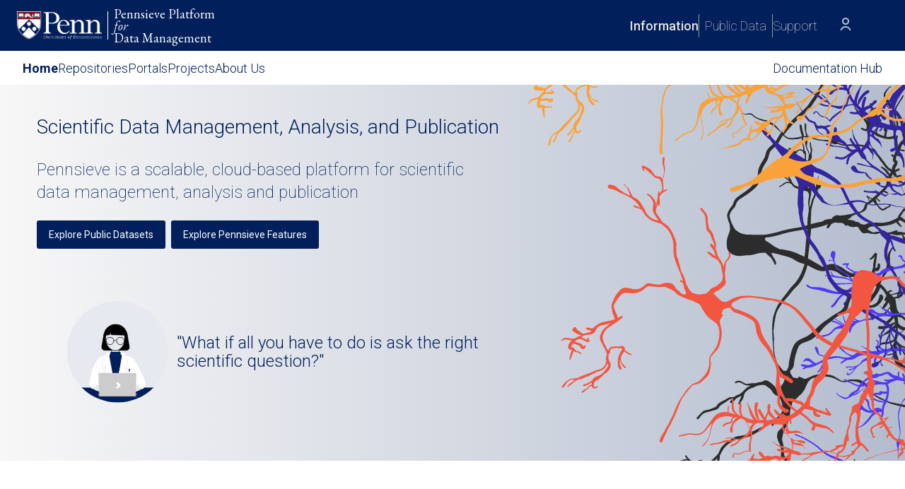

--- FILE ---
content_type: text/html; charset=utf-8
request_url: https://www.google.com/recaptcha/api2/anchor?ar=1&k=6Le2Wr0aAAAAAHouFUEmy7UwN6b9wa_PPRGrWxAG&co=aHR0cHM6Ly9kaXNjb3Zlci5wZW5uc2lldmUuaW86NDQz&hl=en&v=N67nZn4AqZkNcbeMu4prBgzg&size=invisible&badge=bottomleft&anchor-ms=20000&execute-ms=30000&cb=npismkbaidqn
body_size: 48885
content:
<!DOCTYPE HTML><html dir="ltr" lang="en"><head><meta http-equiv="Content-Type" content="text/html; charset=UTF-8">
<meta http-equiv="X-UA-Compatible" content="IE=edge">
<title>reCAPTCHA</title>
<style type="text/css">
/* cyrillic-ext */
@font-face {
  font-family: 'Roboto';
  font-style: normal;
  font-weight: 400;
  font-stretch: 100%;
  src: url(//fonts.gstatic.com/s/roboto/v48/KFO7CnqEu92Fr1ME7kSn66aGLdTylUAMa3GUBHMdazTgWw.woff2) format('woff2');
  unicode-range: U+0460-052F, U+1C80-1C8A, U+20B4, U+2DE0-2DFF, U+A640-A69F, U+FE2E-FE2F;
}
/* cyrillic */
@font-face {
  font-family: 'Roboto';
  font-style: normal;
  font-weight: 400;
  font-stretch: 100%;
  src: url(//fonts.gstatic.com/s/roboto/v48/KFO7CnqEu92Fr1ME7kSn66aGLdTylUAMa3iUBHMdazTgWw.woff2) format('woff2');
  unicode-range: U+0301, U+0400-045F, U+0490-0491, U+04B0-04B1, U+2116;
}
/* greek-ext */
@font-face {
  font-family: 'Roboto';
  font-style: normal;
  font-weight: 400;
  font-stretch: 100%;
  src: url(//fonts.gstatic.com/s/roboto/v48/KFO7CnqEu92Fr1ME7kSn66aGLdTylUAMa3CUBHMdazTgWw.woff2) format('woff2');
  unicode-range: U+1F00-1FFF;
}
/* greek */
@font-face {
  font-family: 'Roboto';
  font-style: normal;
  font-weight: 400;
  font-stretch: 100%;
  src: url(//fonts.gstatic.com/s/roboto/v48/KFO7CnqEu92Fr1ME7kSn66aGLdTylUAMa3-UBHMdazTgWw.woff2) format('woff2');
  unicode-range: U+0370-0377, U+037A-037F, U+0384-038A, U+038C, U+038E-03A1, U+03A3-03FF;
}
/* math */
@font-face {
  font-family: 'Roboto';
  font-style: normal;
  font-weight: 400;
  font-stretch: 100%;
  src: url(//fonts.gstatic.com/s/roboto/v48/KFO7CnqEu92Fr1ME7kSn66aGLdTylUAMawCUBHMdazTgWw.woff2) format('woff2');
  unicode-range: U+0302-0303, U+0305, U+0307-0308, U+0310, U+0312, U+0315, U+031A, U+0326-0327, U+032C, U+032F-0330, U+0332-0333, U+0338, U+033A, U+0346, U+034D, U+0391-03A1, U+03A3-03A9, U+03B1-03C9, U+03D1, U+03D5-03D6, U+03F0-03F1, U+03F4-03F5, U+2016-2017, U+2034-2038, U+203C, U+2040, U+2043, U+2047, U+2050, U+2057, U+205F, U+2070-2071, U+2074-208E, U+2090-209C, U+20D0-20DC, U+20E1, U+20E5-20EF, U+2100-2112, U+2114-2115, U+2117-2121, U+2123-214F, U+2190, U+2192, U+2194-21AE, U+21B0-21E5, U+21F1-21F2, U+21F4-2211, U+2213-2214, U+2216-22FF, U+2308-230B, U+2310, U+2319, U+231C-2321, U+2336-237A, U+237C, U+2395, U+239B-23B7, U+23D0, U+23DC-23E1, U+2474-2475, U+25AF, U+25B3, U+25B7, U+25BD, U+25C1, U+25CA, U+25CC, U+25FB, U+266D-266F, U+27C0-27FF, U+2900-2AFF, U+2B0E-2B11, U+2B30-2B4C, U+2BFE, U+3030, U+FF5B, U+FF5D, U+1D400-1D7FF, U+1EE00-1EEFF;
}
/* symbols */
@font-face {
  font-family: 'Roboto';
  font-style: normal;
  font-weight: 400;
  font-stretch: 100%;
  src: url(//fonts.gstatic.com/s/roboto/v48/KFO7CnqEu92Fr1ME7kSn66aGLdTylUAMaxKUBHMdazTgWw.woff2) format('woff2');
  unicode-range: U+0001-000C, U+000E-001F, U+007F-009F, U+20DD-20E0, U+20E2-20E4, U+2150-218F, U+2190, U+2192, U+2194-2199, U+21AF, U+21E6-21F0, U+21F3, U+2218-2219, U+2299, U+22C4-22C6, U+2300-243F, U+2440-244A, U+2460-24FF, U+25A0-27BF, U+2800-28FF, U+2921-2922, U+2981, U+29BF, U+29EB, U+2B00-2BFF, U+4DC0-4DFF, U+FFF9-FFFB, U+10140-1018E, U+10190-1019C, U+101A0, U+101D0-101FD, U+102E0-102FB, U+10E60-10E7E, U+1D2C0-1D2D3, U+1D2E0-1D37F, U+1F000-1F0FF, U+1F100-1F1AD, U+1F1E6-1F1FF, U+1F30D-1F30F, U+1F315, U+1F31C, U+1F31E, U+1F320-1F32C, U+1F336, U+1F378, U+1F37D, U+1F382, U+1F393-1F39F, U+1F3A7-1F3A8, U+1F3AC-1F3AF, U+1F3C2, U+1F3C4-1F3C6, U+1F3CA-1F3CE, U+1F3D4-1F3E0, U+1F3ED, U+1F3F1-1F3F3, U+1F3F5-1F3F7, U+1F408, U+1F415, U+1F41F, U+1F426, U+1F43F, U+1F441-1F442, U+1F444, U+1F446-1F449, U+1F44C-1F44E, U+1F453, U+1F46A, U+1F47D, U+1F4A3, U+1F4B0, U+1F4B3, U+1F4B9, U+1F4BB, U+1F4BF, U+1F4C8-1F4CB, U+1F4D6, U+1F4DA, U+1F4DF, U+1F4E3-1F4E6, U+1F4EA-1F4ED, U+1F4F7, U+1F4F9-1F4FB, U+1F4FD-1F4FE, U+1F503, U+1F507-1F50B, U+1F50D, U+1F512-1F513, U+1F53E-1F54A, U+1F54F-1F5FA, U+1F610, U+1F650-1F67F, U+1F687, U+1F68D, U+1F691, U+1F694, U+1F698, U+1F6AD, U+1F6B2, U+1F6B9-1F6BA, U+1F6BC, U+1F6C6-1F6CF, U+1F6D3-1F6D7, U+1F6E0-1F6EA, U+1F6F0-1F6F3, U+1F6F7-1F6FC, U+1F700-1F7FF, U+1F800-1F80B, U+1F810-1F847, U+1F850-1F859, U+1F860-1F887, U+1F890-1F8AD, U+1F8B0-1F8BB, U+1F8C0-1F8C1, U+1F900-1F90B, U+1F93B, U+1F946, U+1F984, U+1F996, U+1F9E9, U+1FA00-1FA6F, U+1FA70-1FA7C, U+1FA80-1FA89, U+1FA8F-1FAC6, U+1FACE-1FADC, U+1FADF-1FAE9, U+1FAF0-1FAF8, U+1FB00-1FBFF;
}
/* vietnamese */
@font-face {
  font-family: 'Roboto';
  font-style: normal;
  font-weight: 400;
  font-stretch: 100%;
  src: url(//fonts.gstatic.com/s/roboto/v48/KFO7CnqEu92Fr1ME7kSn66aGLdTylUAMa3OUBHMdazTgWw.woff2) format('woff2');
  unicode-range: U+0102-0103, U+0110-0111, U+0128-0129, U+0168-0169, U+01A0-01A1, U+01AF-01B0, U+0300-0301, U+0303-0304, U+0308-0309, U+0323, U+0329, U+1EA0-1EF9, U+20AB;
}
/* latin-ext */
@font-face {
  font-family: 'Roboto';
  font-style: normal;
  font-weight: 400;
  font-stretch: 100%;
  src: url(//fonts.gstatic.com/s/roboto/v48/KFO7CnqEu92Fr1ME7kSn66aGLdTylUAMa3KUBHMdazTgWw.woff2) format('woff2');
  unicode-range: U+0100-02BA, U+02BD-02C5, U+02C7-02CC, U+02CE-02D7, U+02DD-02FF, U+0304, U+0308, U+0329, U+1D00-1DBF, U+1E00-1E9F, U+1EF2-1EFF, U+2020, U+20A0-20AB, U+20AD-20C0, U+2113, U+2C60-2C7F, U+A720-A7FF;
}
/* latin */
@font-face {
  font-family: 'Roboto';
  font-style: normal;
  font-weight: 400;
  font-stretch: 100%;
  src: url(//fonts.gstatic.com/s/roboto/v48/KFO7CnqEu92Fr1ME7kSn66aGLdTylUAMa3yUBHMdazQ.woff2) format('woff2');
  unicode-range: U+0000-00FF, U+0131, U+0152-0153, U+02BB-02BC, U+02C6, U+02DA, U+02DC, U+0304, U+0308, U+0329, U+2000-206F, U+20AC, U+2122, U+2191, U+2193, U+2212, U+2215, U+FEFF, U+FFFD;
}
/* cyrillic-ext */
@font-face {
  font-family: 'Roboto';
  font-style: normal;
  font-weight: 500;
  font-stretch: 100%;
  src: url(//fonts.gstatic.com/s/roboto/v48/KFO7CnqEu92Fr1ME7kSn66aGLdTylUAMa3GUBHMdazTgWw.woff2) format('woff2');
  unicode-range: U+0460-052F, U+1C80-1C8A, U+20B4, U+2DE0-2DFF, U+A640-A69F, U+FE2E-FE2F;
}
/* cyrillic */
@font-face {
  font-family: 'Roboto';
  font-style: normal;
  font-weight: 500;
  font-stretch: 100%;
  src: url(//fonts.gstatic.com/s/roboto/v48/KFO7CnqEu92Fr1ME7kSn66aGLdTylUAMa3iUBHMdazTgWw.woff2) format('woff2');
  unicode-range: U+0301, U+0400-045F, U+0490-0491, U+04B0-04B1, U+2116;
}
/* greek-ext */
@font-face {
  font-family: 'Roboto';
  font-style: normal;
  font-weight: 500;
  font-stretch: 100%;
  src: url(//fonts.gstatic.com/s/roboto/v48/KFO7CnqEu92Fr1ME7kSn66aGLdTylUAMa3CUBHMdazTgWw.woff2) format('woff2');
  unicode-range: U+1F00-1FFF;
}
/* greek */
@font-face {
  font-family: 'Roboto';
  font-style: normal;
  font-weight: 500;
  font-stretch: 100%;
  src: url(//fonts.gstatic.com/s/roboto/v48/KFO7CnqEu92Fr1ME7kSn66aGLdTylUAMa3-UBHMdazTgWw.woff2) format('woff2');
  unicode-range: U+0370-0377, U+037A-037F, U+0384-038A, U+038C, U+038E-03A1, U+03A3-03FF;
}
/* math */
@font-face {
  font-family: 'Roboto';
  font-style: normal;
  font-weight: 500;
  font-stretch: 100%;
  src: url(//fonts.gstatic.com/s/roboto/v48/KFO7CnqEu92Fr1ME7kSn66aGLdTylUAMawCUBHMdazTgWw.woff2) format('woff2');
  unicode-range: U+0302-0303, U+0305, U+0307-0308, U+0310, U+0312, U+0315, U+031A, U+0326-0327, U+032C, U+032F-0330, U+0332-0333, U+0338, U+033A, U+0346, U+034D, U+0391-03A1, U+03A3-03A9, U+03B1-03C9, U+03D1, U+03D5-03D6, U+03F0-03F1, U+03F4-03F5, U+2016-2017, U+2034-2038, U+203C, U+2040, U+2043, U+2047, U+2050, U+2057, U+205F, U+2070-2071, U+2074-208E, U+2090-209C, U+20D0-20DC, U+20E1, U+20E5-20EF, U+2100-2112, U+2114-2115, U+2117-2121, U+2123-214F, U+2190, U+2192, U+2194-21AE, U+21B0-21E5, U+21F1-21F2, U+21F4-2211, U+2213-2214, U+2216-22FF, U+2308-230B, U+2310, U+2319, U+231C-2321, U+2336-237A, U+237C, U+2395, U+239B-23B7, U+23D0, U+23DC-23E1, U+2474-2475, U+25AF, U+25B3, U+25B7, U+25BD, U+25C1, U+25CA, U+25CC, U+25FB, U+266D-266F, U+27C0-27FF, U+2900-2AFF, U+2B0E-2B11, U+2B30-2B4C, U+2BFE, U+3030, U+FF5B, U+FF5D, U+1D400-1D7FF, U+1EE00-1EEFF;
}
/* symbols */
@font-face {
  font-family: 'Roboto';
  font-style: normal;
  font-weight: 500;
  font-stretch: 100%;
  src: url(//fonts.gstatic.com/s/roboto/v48/KFO7CnqEu92Fr1ME7kSn66aGLdTylUAMaxKUBHMdazTgWw.woff2) format('woff2');
  unicode-range: U+0001-000C, U+000E-001F, U+007F-009F, U+20DD-20E0, U+20E2-20E4, U+2150-218F, U+2190, U+2192, U+2194-2199, U+21AF, U+21E6-21F0, U+21F3, U+2218-2219, U+2299, U+22C4-22C6, U+2300-243F, U+2440-244A, U+2460-24FF, U+25A0-27BF, U+2800-28FF, U+2921-2922, U+2981, U+29BF, U+29EB, U+2B00-2BFF, U+4DC0-4DFF, U+FFF9-FFFB, U+10140-1018E, U+10190-1019C, U+101A0, U+101D0-101FD, U+102E0-102FB, U+10E60-10E7E, U+1D2C0-1D2D3, U+1D2E0-1D37F, U+1F000-1F0FF, U+1F100-1F1AD, U+1F1E6-1F1FF, U+1F30D-1F30F, U+1F315, U+1F31C, U+1F31E, U+1F320-1F32C, U+1F336, U+1F378, U+1F37D, U+1F382, U+1F393-1F39F, U+1F3A7-1F3A8, U+1F3AC-1F3AF, U+1F3C2, U+1F3C4-1F3C6, U+1F3CA-1F3CE, U+1F3D4-1F3E0, U+1F3ED, U+1F3F1-1F3F3, U+1F3F5-1F3F7, U+1F408, U+1F415, U+1F41F, U+1F426, U+1F43F, U+1F441-1F442, U+1F444, U+1F446-1F449, U+1F44C-1F44E, U+1F453, U+1F46A, U+1F47D, U+1F4A3, U+1F4B0, U+1F4B3, U+1F4B9, U+1F4BB, U+1F4BF, U+1F4C8-1F4CB, U+1F4D6, U+1F4DA, U+1F4DF, U+1F4E3-1F4E6, U+1F4EA-1F4ED, U+1F4F7, U+1F4F9-1F4FB, U+1F4FD-1F4FE, U+1F503, U+1F507-1F50B, U+1F50D, U+1F512-1F513, U+1F53E-1F54A, U+1F54F-1F5FA, U+1F610, U+1F650-1F67F, U+1F687, U+1F68D, U+1F691, U+1F694, U+1F698, U+1F6AD, U+1F6B2, U+1F6B9-1F6BA, U+1F6BC, U+1F6C6-1F6CF, U+1F6D3-1F6D7, U+1F6E0-1F6EA, U+1F6F0-1F6F3, U+1F6F7-1F6FC, U+1F700-1F7FF, U+1F800-1F80B, U+1F810-1F847, U+1F850-1F859, U+1F860-1F887, U+1F890-1F8AD, U+1F8B0-1F8BB, U+1F8C0-1F8C1, U+1F900-1F90B, U+1F93B, U+1F946, U+1F984, U+1F996, U+1F9E9, U+1FA00-1FA6F, U+1FA70-1FA7C, U+1FA80-1FA89, U+1FA8F-1FAC6, U+1FACE-1FADC, U+1FADF-1FAE9, U+1FAF0-1FAF8, U+1FB00-1FBFF;
}
/* vietnamese */
@font-face {
  font-family: 'Roboto';
  font-style: normal;
  font-weight: 500;
  font-stretch: 100%;
  src: url(//fonts.gstatic.com/s/roboto/v48/KFO7CnqEu92Fr1ME7kSn66aGLdTylUAMa3OUBHMdazTgWw.woff2) format('woff2');
  unicode-range: U+0102-0103, U+0110-0111, U+0128-0129, U+0168-0169, U+01A0-01A1, U+01AF-01B0, U+0300-0301, U+0303-0304, U+0308-0309, U+0323, U+0329, U+1EA0-1EF9, U+20AB;
}
/* latin-ext */
@font-face {
  font-family: 'Roboto';
  font-style: normal;
  font-weight: 500;
  font-stretch: 100%;
  src: url(//fonts.gstatic.com/s/roboto/v48/KFO7CnqEu92Fr1ME7kSn66aGLdTylUAMa3KUBHMdazTgWw.woff2) format('woff2');
  unicode-range: U+0100-02BA, U+02BD-02C5, U+02C7-02CC, U+02CE-02D7, U+02DD-02FF, U+0304, U+0308, U+0329, U+1D00-1DBF, U+1E00-1E9F, U+1EF2-1EFF, U+2020, U+20A0-20AB, U+20AD-20C0, U+2113, U+2C60-2C7F, U+A720-A7FF;
}
/* latin */
@font-face {
  font-family: 'Roboto';
  font-style: normal;
  font-weight: 500;
  font-stretch: 100%;
  src: url(//fonts.gstatic.com/s/roboto/v48/KFO7CnqEu92Fr1ME7kSn66aGLdTylUAMa3yUBHMdazQ.woff2) format('woff2');
  unicode-range: U+0000-00FF, U+0131, U+0152-0153, U+02BB-02BC, U+02C6, U+02DA, U+02DC, U+0304, U+0308, U+0329, U+2000-206F, U+20AC, U+2122, U+2191, U+2193, U+2212, U+2215, U+FEFF, U+FFFD;
}
/* cyrillic-ext */
@font-face {
  font-family: 'Roboto';
  font-style: normal;
  font-weight: 900;
  font-stretch: 100%;
  src: url(//fonts.gstatic.com/s/roboto/v48/KFO7CnqEu92Fr1ME7kSn66aGLdTylUAMa3GUBHMdazTgWw.woff2) format('woff2');
  unicode-range: U+0460-052F, U+1C80-1C8A, U+20B4, U+2DE0-2DFF, U+A640-A69F, U+FE2E-FE2F;
}
/* cyrillic */
@font-face {
  font-family: 'Roboto';
  font-style: normal;
  font-weight: 900;
  font-stretch: 100%;
  src: url(//fonts.gstatic.com/s/roboto/v48/KFO7CnqEu92Fr1ME7kSn66aGLdTylUAMa3iUBHMdazTgWw.woff2) format('woff2');
  unicode-range: U+0301, U+0400-045F, U+0490-0491, U+04B0-04B1, U+2116;
}
/* greek-ext */
@font-face {
  font-family: 'Roboto';
  font-style: normal;
  font-weight: 900;
  font-stretch: 100%;
  src: url(//fonts.gstatic.com/s/roboto/v48/KFO7CnqEu92Fr1ME7kSn66aGLdTylUAMa3CUBHMdazTgWw.woff2) format('woff2');
  unicode-range: U+1F00-1FFF;
}
/* greek */
@font-face {
  font-family: 'Roboto';
  font-style: normal;
  font-weight: 900;
  font-stretch: 100%;
  src: url(//fonts.gstatic.com/s/roboto/v48/KFO7CnqEu92Fr1ME7kSn66aGLdTylUAMa3-UBHMdazTgWw.woff2) format('woff2');
  unicode-range: U+0370-0377, U+037A-037F, U+0384-038A, U+038C, U+038E-03A1, U+03A3-03FF;
}
/* math */
@font-face {
  font-family: 'Roboto';
  font-style: normal;
  font-weight: 900;
  font-stretch: 100%;
  src: url(//fonts.gstatic.com/s/roboto/v48/KFO7CnqEu92Fr1ME7kSn66aGLdTylUAMawCUBHMdazTgWw.woff2) format('woff2');
  unicode-range: U+0302-0303, U+0305, U+0307-0308, U+0310, U+0312, U+0315, U+031A, U+0326-0327, U+032C, U+032F-0330, U+0332-0333, U+0338, U+033A, U+0346, U+034D, U+0391-03A1, U+03A3-03A9, U+03B1-03C9, U+03D1, U+03D5-03D6, U+03F0-03F1, U+03F4-03F5, U+2016-2017, U+2034-2038, U+203C, U+2040, U+2043, U+2047, U+2050, U+2057, U+205F, U+2070-2071, U+2074-208E, U+2090-209C, U+20D0-20DC, U+20E1, U+20E5-20EF, U+2100-2112, U+2114-2115, U+2117-2121, U+2123-214F, U+2190, U+2192, U+2194-21AE, U+21B0-21E5, U+21F1-21F2, U+21F4-2211, U+2213-2214, U+2216-22FF, U+2308-230B, U+2310, U+2319, U+231C-2321, U+2336-237A, U+237C, U+2395, U+239B-23B7, U+23D0, U+23DC-23E1, U+2474-2475, U+25AF, U+25B3, U+25B7, U+25BD, U+25C1, U+25CA, U+25CC, U+25FB, U+266D-266F, U+27C0-27FF, U+2900-2AFF, U+2B0E-2B11, U+2B30-2B4C, U+2BFE, U+3030, U+FF5B, U+FF5D, U+1D400-1D7FF, U+1EE00-1EEFF;
}
/* symbols */
@font-face {
  font-family: 'Roboto';
  font-style: normal;
  font-weight: 900;
  font-stretch: 100%;
  src: url(//fonts.gstatic.com/s/roboto/v48/KFO7CnqEu92Fr1ME7kSn66aGLdTylUAMaxKUBHMdazTgWw.woff2) format('woff2');
  unicode-range: U+0001-000C, U+000E-001F, U+007F-009F, U+20DD-20E0, U+20E2-20E4, U+2150-218F, U+2190, U+2192, U+2194-2199, U+21AF, U+21E6-21F0, U+21F3, U+2218-2219, U+2299, U+22C4-22C6, U+2300-243F, U+2440-244A, U+2460-24FF, U+25A0-27BF, U+2800-28FF, U+2921-2922, U+2981, U+29BF, U+29EB, U+2B00-2BFF, U+4DC0-4DFF, U+FFF9-FFFB, U+10140-1018E, U+10190-1019C, U+101A0, U+101D0-101FD, U+102E0-102FB, U+10E60-10E7E, U+1D2C0-1D2D3, U+1D2E0-1D37F, U+1F000-1F0FF, U+1F100-1F1AD, U+1F1E6-1F1FF, U+1F30D-1F30F, U+1F315, U+1F31C, U+1F31E, U+1F320-1F32C, U+1F336, U+1F378, U+1F37D, U+1F382, U+1F393-1F39F, U+1F3A7-1F3A8, U+1F3AC-1F3AF, U+1F3C2, U+1F3C4-1F3C6, U+1F3CA-1F3CE, U+1F3D4-1F3E0, U+1F3ED, U+1F3F1-1F3F3, U+1F3F5-1F3F7, U+1F408, U+1F415, U+1F41F, U+1F426, U+1F43F, U+1F441-1F442, U+1F444, U+1F446-1F449, U+1F44C-1F44E, U+1F453, U+1F46A, U+1F47D, U+1F4A3, U+1F4B0, U+1F4B3, U+1F4B9, U+1F4BB, U+1F4BF, U+1F4C8-1F4CB, U+1F4D6, U+1F4DA, U+1F4DF, U+1F4E3-1F4E6, U+1F4EA-1F4ED, U+1F4F7, U+1F4F9-1F4FB, U+1F4FD-1F4FE, U+1F503, U+1F507-1F50B, U+1F50D, U+1F512-1F513, U+1F53E-1F54A, U+1F54F-1F5FA, U+1F610, U+1F650-1F67F, U+1F687, U+1F68D, U+1F691, U+1F694, U+1F698, U+1F6AD, U+1F6B2, U+1F6B9-1F6BA, U+1F6BC, U+1F6C6-1F6CF, U+1F6D3-1F6D7, U+1F6E0-1F6EA, U+1F6F0-1F6F3, U+1F6F7-1F6FC, U+1F700-1F7FF, U+1F800-1F80B, U+1F810-1F847, U+1F850-1F859, U+1F860-1F887, U+1F890-1F8AD, U+1F8B0-1F8BB, U+1F8C0-1F8C1, U+1F900-1F90B, U+1F93B, U+1F946, U+1F984, U+1F996, U+1F9E9, U+1FA00-1FA6F, U+1FA70-1FA7C, U+1FA80-1FA89, U+1FA8F-1FAC6, U+1FACE-1FADC, U+1FADF-1FAE9, U+1FAF0-1FAF8, U+1FB00-1FBFF;
}
/* vietnamese */
@font-face {
  font-family: 'Roboto';
  font-style: normal;
  font-weight: 900;
  font-stretch: 100%;
  src: url(//fonts.gstatic.com/s/roboto/v48/KFO7CnqEu92Fr1ME7kSn66aGLdTylUAMa3OUBHMdazTgWw.woff2) format('woff2');
  unicode-range: U+0102-0103, U+0110-0111, U+0128-0129, U+0168-0169, U+01A0-01A1, U+01AF-01B0, U+0300-0301, U+0303-0304, U+0308-0309, U+0323, U+0329, U+1EA0-1EF9, U+20AB;
}
/* latin-ext */
@font-face {
  font-family: 'Roboto';
  font-style: normal;
  font-weight: 900;
  font-stretch: 100%;
  src: url(//fonts.gstatic.com/s/roboto/v48/KFO7CnqEu92Fr1ME7kSn66aGLdTylUAMa3KUBHMdazTgWw.woff2) format('woff2');
  unicode-range: U+0100-02BA, U+02BD-02C5, U+02C7-02CC, U+02CE-02D7, U+02DD-02FF, U+0304, U+0308, U+0329, U+1D00-1DBF, U+1E00-1E9F, U+1EF2-1EFF, U+2020, U+20A0-20AB, U+20AD-20C0, U+2113, U+2C60-2C7F, U+A720-A7FF;
}
/* latin */
@font-face {
  font-family: 'Roboto';
  font-style: normal;
  font-weight: 900;
  font-stretch: 100%;
  src: url(//fonts.gstatic.com/s/roboto/v48/KFO7CnqEu92Fr1ME7kSn66aGLdTylUAMa3yUBHMdazQ.woff2) format('woff2');
  unicode-range: U+0000-00FF, U+0131, U+0152-0153, U+02BB-02BC, U+02C6, U+02DA, U+02DC, U+0304, U+0308, U+0329, U+2000-206F, U+20AC, U+2122, U+2191, U+2193, U+2212, U+2215, U+FEFF, U+FFFD;
}

</style>
<link rel="stylesheet" type="text/css" href="https://www.gstatic.com/recaptcha/releases/N67nZn4AqZkNcbeMu4prBgzg/styles__ltr.css">
<script nonce="lmgpYq_v6-o5UE0g5BcYQA" type="text/javascript">window['__recaptcha_api'] = 'https://www.google.com/recaptcha/api2/';</script>
<script type="text/javascript" src="https://www.gstatic.com/recaptcha/releases/N67nZn4AqZkNcbeMu4prBgzg/recaptcha__en.js" nonce="lmgpYq_v6-o5UE0g5BcYQA">
      
    </script></head>
<body><div id="rc-anchor-alert" class="rc-anchor-alert"></div>
<input type="hidden" id="recaptcha-token" value="[base64]">
<script type="text/javascript" nonce="lmgpYq_v6-o5UE0g5BcYQA">
      recaptcha.anchor.Main.init("[\x22ainput\x22,[\x22bgdata\x22,\x22\x22,\[base64]/[base64]/[base64]/bC5sW25dLmNvbmNhdChTKTpsLmxbbl09SksoUyxsKTtlbHNle2lmKGwuSTcmJm4hPTI4MylyZXR1cm47bj09MzMzfHxuPT00MTB8fG49PTI0OHx8bj09NDEyfHxuPT0yMDF8fG49PTE3N3x8bj09MjczfHxuPT0xMjJ8fG49PTUxfHxuPT0yOTc/[base64]/[base64]/[base64]/[base64]/[base64]/MjU1Okc/[base64]/[base64]/bmV3IEVbVl0oTVswXSk6eT09Mj9uZXcgRVtWXShNWzBdLE1bMV0pOnk9PTM/bmV3IEVbVl0oTVswXSxNWzFdLE1bMl0pOnk9PTQ/[base64]/ZnVuY3Rpb24oKXtyZXR1cm4gdGhpcy5BaSt3aW5kb3cucGVyZm9ybWFuY2Uubm93KCl9OmZ1bmN0aW9uKCl7cmV0dXJuK25ldyBEYXRlfSxPKS5LcT0oTy5kcj1mdW5jdGlvbihuLGwsUyxHKXtpZigoUz1tVihTKT09PSJhcnJheSI/[base64]/[base64]\\u003d\x22,\[base64]\x22,\x22wqwmwrk8w7JARsO5OyZUCigGw6DDvw7DmMO+BgIWSmkyw7fCvk1mXV5BJnLDiVjCqgcydGk2wrbDi23CmSxPcUgUWGAWBMK9w64bYQPCjcKEwrEnwrsIRMOPDMKtChJBKMO4woxhwrlOw5DCnMO5XsOEGkbDh8O5CMK/wqHCoxx9w4bDv3PCpynCscONw5/[base64]/[base64]/NsKOw6zCisKOwpfCqQ4VCsKUcHxPw5pAwr5Uwpwgw7p6w5/DgE4EMcOmwqJIw6JCJWEdwo/DqDfDs8K/[base64]/CuXYyUFfDvMKvdcONwo4dwqtMIw1Qw4/Cs8KSPsKdwopXwrHCtMK0YcOwSCwOwpY8YMK6wr7CmR7CpsOyccOGd3rDp3dSAMOUwpMkw4fDh8OKFERcJVpFwqR2wr48D8K9w6MdwpXDhHhzwpnCnmBOwpHCjgRaV8Otw4HDv8Kzw6/DsTBNC0fCl8OYXhdXYsK3HQ7Ci3vCh8OianTCpT4BKX/DuSTCmsOlwoTDg8ONEnjCjigkwqTDpSsrwpbCoMKrwo9nwrzDsBF8RxrDicO4w7d7LcOBwrLDjnLDp8OCUibCv1VhwpvCvMKlwqsdwpgEP8KnC39fd8KcwrsBX8O9VMOzwofCm8O3w7/DhytWNsKqb8KgUDrCi3hBwrkmw5EuaMOKwpHCvSzCqWRZZcKJc8KIwootO1ACDAMie8KLwoLCtwzDvMKCwpXCrgoDCwM/XSZ7w4JXwpLCmkFwwrzDkSDCnn3Dj8O/KMOROMKuw71iTSzDu8KfH0zCgcOQwrjDqjzDhHMzwp7ChAcGwqTDkhjChcOqwpJtwp7Dp8O1w6Rhw4Qtwotbw40Hd8KKNsOzEnTDlcKEHmMIUcKNw6gGw5DDln/CvjNew5nCjcOPwqJPCcKvA2rDsMOoNcKYSA3CnEXDjsKjZxY8LxDDp8O1fRLCgsOEwqzDtw3CvSPCisKWwrJLATEgI8OpSHZ5w7cow4xdCcOPw5J6CWbDvcO1w7nDjMK2JsO2woZJezzCqH/CpMO7UMOPwrjDq8KWwovCjsOWwqvCnUdDwq8pZU/ClytgemnDrj3Cs8Kew6DDhkUywptdw7c5wp42Z8KuUsONQznDk8Oow5tWPwhqesOvAxYaa8KIwq56b8OeCcO4dMKpeibDmk9aCcK5w5EcwrvDmsK8woDDmsKNQSV3w7NMFMOHwpfDnsK9FsKsLsKmw6dvw6xrwpjDgnDDvMKGKVkGbifDp2PCol8haV5MVmHDlw/DoVzDoMOtVhRab8KGwrXDrWzDlwXCvMKPwrPCvsOnwrd0w5ZQL3bDuVLCgyPDoBTDuxvCmMOCEsK/CsKMwoPDgDowanzDusOfwoB6wrgHbwfDrDkjBFUQw6NrREFBwoV9wr/DrMO9wppFVMKFwqMfIEFSY3HDs8KFPcOQW8OgV3towqkHFMKpW2oHwopLw45Aw4nCvMO/wrMRMyTDmsKUwpfDkQdBTFtUQcOTYlHDvsKFwphWf8KKJkIUFcOwVcONwo0ZLEIscMO4bXzDrirCrMKZw5/[base64]/CpnLDkAFhw4ZJwrTCu3DCvcKFScKswp3CpAFmworDmElOYcKHcmgFw599w7Izw7N9wpx4bcOCBsOfeMOZS8OUHMOmw6vDqH3Ctn7CmMKnwqzDg8KyXU/DpjoYwp/CqsOEwpfCosKhKhdDwqx7wpDDjhotJcOBw67CtT0+wrppw4QFYMOxwqPDgUYYYlppC8KqG8KiwrQyFMOSSFbDp8KuAMO9OsOlwpRRbsOIbsKJw4RhdjDCiA/[base64]/[base64]/AQzDncKrw4XCqsOTwoIIQcK1wq4NHAvCsSnCrRjClcOLRsKQe8OGY0xGwqTDlD5Swo3CsA1Jc8Ouw7cYOFUBwoDCj8OEAMK/KAopbnXDisK9w7tgw5zDmWvCjlnDhBbDuWwtwoPDoMOsw7EzIcOww6nCpsKbw75sUsKMwpDCrcKUa8OXQ8OJw6BaXg8bwpHDl2jChcOpQcO9w68Uw6h3NsOiVMOcwptgwp8MSFLDvhVowpPDjjEgw5M9FB/Cq8KSwp7CunzCpBxsf8O8dSfCqsOMwrXCq8Olwo/CjQYHMcKew5oqbSnCt8KTwqgHGUs3wp3CjsOdSMOFw44HcizCq8KUwp8Xw5JsZcKEw6XDgcOQw6HDpcO6a1zDt2ICG1PDmlNzSjE/J8O4w7Q7T8KFZcKmEMOiw6sFR8KbwocsGMK0bsKdXQE9w5HCicK1a8K/chIeXMOAOMOwwp7CnxQdbiptw41Cwq/[base64]/CoT8CJQtvw59uLcKjVy/CoRDDocK/FsKoKMOOwoTDqyPCncO5cMKIwr3Dk8K2ccOYwrJPwqvCkg11S8OywpsJJ3XCu03Dg8OfwpnCusOzwqtywobDmwJ4MMKVwqdPw71Iw5xNw5/[base64]/CiSJbwpXDvMOGdFoCacOhJgwVTnfDpsKCIcKKwrXDm8KldE4OwrhgBsK+WcOVC8O8BMOgGcOSw7zDt8OZLlzCjxt/w7TCtsK6McKAw45uw5vDrcOcIDFGT8OUw4fCm8ORUhcKdMKqw5NbwoPCrn/ClMK5w7BVVcKPPcO2FcO0w6rCnsO4X2pyw5E/w60bw4TCkgnCmsKdFsK+w4DDqz5YwrZJwr8wwpgDwoPCuXnCvnfDolcVw7PDvsOuwpfDhA3CosO3wqLDj2nCvyTCph/DtMONcEjDoDjCucO2wo3ChMOnAMKBTcO8BcKGQ8KvwpbDg8OGwqPCrGwbNAIdRENMVMKhW8O7w7zDs8KowrR/[base64]/IcOHw7fDvXZiTkDCtRpae3MAC13DniXDnTbCjVnDpsKRKMKXVsKlDcO4GMOYfHIKOBpmW8KOGmEUw6jCusODWcKtw7lew7QJw5/DqcONwqA5wpLDrUzCtsKtIsOiwoAgOEgHYmfCvDRdMwjDsFvCvXtcwq0rw63ClwMBSsKMMMOzYsK2w53ClVd7FU3Cg8Oowp5rw7smwpDCvcKDwppRC28pM8OhecKJwr9Iw71BwqkoWcKtwqYUw7pVwoMBw4DDo8OIBsOXUBQ1wp/[base64]/[base64]/DocKkHAXCocOiw5vDsMOmw6vCm8Kuw40Lw53CjMKNfsK1asOcHwXDoVPCiMKWfS/[base64]/DpjdHZCJsw4/DlydzQ2gvK1MBU8ONwrDCrR4KwpPDowh2w553ccKREsObw7HCoMO1eh/[base64]/[base64]/ClcO5w4V8GMODYVTDvMO5ECbCoQ0wccOnEGfDvUsyWsOJG8OXMMKlT3dhVx44wr3Dim0BwoobDcOpw43ClcOew7RZw5I9wonCv8OFI8OCw4ZwYQPDr8O6J8OWwo0hw605w47DisOIwocOwpjDjcKGw75Jw6PDosKpwrbCoMKiw7VBCnrDjMOYKsOlwr/DnnRuwrHDgXRFw7JFw7cENcKSw4Iew7NUw7nCqE0ewpjCgcKCcXjCtUoUahcUw6tsNcKkbQUYw4UfwrjDqMOtIsK5Q8O4OjvDnMKwODXCqcKsAEI4GsOfw7HDpzjDvVcSEcK0QU/[base64]/[base64]/[base64]/H8OSe3AOw70vScKRQcOCDzfCmk4jc8ORNzvDvmx8esOuVMK7w41EFMOGD8OPVMO7wp4qVhIBYg3CkknCgh/Ctn53K1HDvcKgwpnCrcOdGD/[base64]/w61JUsKgw5wpJ8KbNMK+MBzDtcO+Ykluw5bChMOFXD0cdxjCqMOowrBPCS83w7Y2wrTDjMKLJMOkwqEbwpTDlX/Dp8KFwp7DgcOVXsOaeMOTw6/[base64]/aMK/CsOiw6gvwo/CpSXCkcO1w53Cq8KPwo1ZwoLDsMKRMEQNw4HCsMOAw7R2TMO6cQslw4opQGLDrcOcw65YB8K4LiRfw7/[base64]/[base64]/Dj8KWwrXCs8OFXMOYXcK9FMOCw7/DtFDDoFwHwqbCgnoXfjd6w6N6eTR6wo/ColPCqsO+L8OuKMKNTcOmw7bCoMKoSMKswr/CnsKCO8Ocw7TCgsOYOwDDiAPDm1XDsRBAWgMwwqLDjQPDp8ORw4LDoMK2wqVlNsKlwo1KKTJRwot/w79QwprDgwcWwojDjEoENcOzw43CtcK3TQ/[base64]/Du8OxMHcQPmfDhlY+WMKedgTDkMOXwrzCkcOVFMKtwppqYMKKDsKcVGgfJhXDmjNrw6YBwqfDj8OqL8OeXMOdQHdVeQDCoBEDwqzCoVjDtyVISEAsw6BaVsKmwpF8XB/[base64]/DhMK/XMKcThTCgsKRw4jDk8OtNMOVwr89QRcwwpLDgsOZeX3CrMOiw5bCp8OqwoEyE8OIeVgBdENuSMOfKcKfU8KJBTPClTTCu8OSw798Gj/DmcOAw4bCpBVcWcOmwpJjwrFTwqwVw6TCmXcpGDDDpkrDssOdH8O8wpx+wrzDpsO6w4zDmsOSCmZhSmjDgVctwovDrh4lI8OYFMKhw7LChMKhwrjDg8KUwpg5ZsO0wq/Ch8KKesKZw4oAMsKfw53Ct8OScMKtFSnCuQ7DicOJw65KegcIV8KWw4DCncKpwql0wqVGwqQPwqp7w5hLw79cKMKeIwI+wrfCoMONwpDCvMKxYBx3wr3DgMOfw7dlWybCkMOlwoAkQsKTQBt0AsKLOABGw4JhFcOWNix0V8ObwoB8EcKnXg/Ck3cdw79fwrXDlcOzw7TCv27Cv8K3Z8KgwqHCs8KIZQ3DlMKywpvCs0TCmiYWw7rDglwkw795PDrCt8Kmw4bDmmvCpTbCvsK+wokcw4Qqw7JHwrxfw5nChAIWL8KWd8ORw5/CmylfwrR7wrULccO6w7DCsjbCncK7NMOkZ8KQwrnDsFHCqipvwpbClsOyw4McwoNow7jDscKOagrCn3tLMlrClCbCgBPCkG1lIBDCnMOPMFZewq/CgV/DgsO2A8KXMGhwW8OnbsKUw4nClHDCjcOaMMOcw7PCgcKhw45HKnTChcKFw50Mw6jDqcOZLcKFU8OQwrHChMOuwo8QYcOgbcK5AsOGw7NDw5chQkJlBg/[base64]/V8Okw45aM8KNwrTCrkbDsEfChcOPw5BeVFEEw5d8ecKQa2IPwrEuFsKLwqbChWNdH8KracKRcsKCOsO1DC7DvB7DqcK9ZcK/[base64]/wqvDpTggJXLCrkQ4AEADw6bDqMOswrNZw5HDlsOnGsOWRcKmLMKqZmtOwrXCgjPClkvDkjzCgnjCucKjDMOEc1sdORJKKsODwpBxwpNcAMK8wqnDqDEGWDhVwqLCs0xSfBfCvwYDwoXCuwk8IcKwRMKJwr/[base64]/DkMKYw5PDp11Mw4s1woE5N8OGw6LDpFFfwqw2BG9Hw6cILMKzAUvDpgoyw4Afw6HCtQpkNxh3wpQbUcOLH2VtMcKYWcK/FmhVw6/DmcKuwownIk/DlD/CgUXCsgl+SU/[base64]/CgcK5HcOfwr5vw7DCoxXCpMOlwo3DmsK4wqdxwr5/Z2xpwp17JsOkPMKiwrx3w7LCgcOWwqYRDzLCncOyw4zCr1DCvcKLB8OTw7bDjcOrw4LCi8KCw5jDuxkUDXw6OcORYXbDpTXCiGIER0dlccOBwp/DvsKmYcK8w5htDsKFNMKIwpILwqggTMKOw7cOwq/ChmQyAnYWwpTDri7DocK2ZnDCvMKRw6IEw5PCpVzDiEUhwpE6QMKOwpIZwr8AckfCvMKnw5Q5wpjCqnrCtC9sRVTDksOZdFkwwod5w7B8c2fDmEjDh8OKw7giw7zCnHEhw7J1wpl9PyTCpMKUwq9bwrdJwpEJw4pHw6w9w6ggTFxnwp3Cj17Dv8KLw4nCvUIGMcO1w5/Dr8Kga1wdEDDCuMK1TwHDhMOYc8OYwpfCoSdYC8OlwrslGMOpw7tGU8KjI8KBUU9wwqvCi8OWwrHCj00Dwo93wobCuxDDnMKBa1tAw5N3w6RJDRfDm8OteWDCl2g7wqRtwq0RX8O/[base64]/[base64]/CsHTCnRpawrMQF8OqfsOYw6bDuhPDnVE9NMO6wqRrSMO3w73DpsK0wq19DUUIwoDCosOmcAt6bhPCiggvXMOGfcKkGVtfw4rCpAbDtcKIUMOyfMKfFsOZDsKwKcO2wpt1wrRnPDjDiRwEEHvDpBPDjDcOwqc2BwNtex9ZBVLCu8OOT8OdDsOCw7nDlSzDuD/DusKVwq/Dv15yw4/Cj8OVw4IvJMKgVMK8wr7CkBrDswjDsD1VQcKVSAjCuj5VQsK5w4Efw7podMK1YREWw7/CsQBBTygcw5vDh8K5JGvChMOfworDs8Ouw407Jxx/[base64]/CoGcLwqFmwr7DvTpNDm7CjTHCn8KUwqxEw6VaQMKtw4LDhCDDpMOPw58Ew5HDjcOew4bCpgzDiMKow6E6Q8OGfA3ClsKUw6VXQDh4w7AESMOTwpvCp2TDoMOdw5PCiw/[base64]/wrYTw6Fcw7ttwr8bw43DqlkwVcKWwrkfWsKiwp7DjhNowpjDjU3DrMK/YUzDr8K3VzZDw514w5shw7kbBcOuIMOHGALCtsOJE8ONVwIABcOwwqwGwp9CF8OYPGMkwpXCjGQ/B8KoCXDDmlfDk8KYw7fCl1l1Y8KHQ8KeHAzDisOEAnvCncO7QDfDk8K5STrClcOGfVjCpA3DuVnCglHDombDqiQTwqLClMOLE8Kkw5U6woRlwoDClMKOD31uLytCwo7Di8KEw6YzwonCunvCsx8pGXnChMKdfBnDuMKUWmfDtMKZcl7Dny/[base64]/DrH8EwoZew5MUw6LDvjFYw5nDtsOHw78iw53CqcOGwqwMEsOkw5vDiHs8P8OhKsO/XCEZw78BTjPDhMOlZMKzw7xIY8OJUCTCkHDCgMOiwpbCssK/wrdQeMKvV8O5wonDusKEw4Nnw57DqDPChsKiwrg1TyZOHzUJwpXCsMKUTsOEVsKNICnDhwDCg8KXw6opwoUHAsKpekh4w6/[base64]/CsKaXmh+LRXDhsOBw7ZDXsOtblYcEkN5w4jCrcO3ckPDoCjCsQ3DujnDuMKJwrQ1acOxwpXClRLCs8KrSAbDm1QUaiJmZMKHM8KWdDjDoyliw5IkG3fDrcK5w6/DkMO5PTpew5HDkE1JETLCpsKiwqjCkMOEw4PCmMKQw77DgsOYwqpQd2nCsMKUNnN4CsO/w74lw6LDgcKJw6fDpU/DgcKxwrLCoMKkw40AfcKIDHDDlMKxVcKvRMKGw5fDvg4UwohxwpkmeMOeCzfDrcKYw77ColvDq8OJwpzCsMOKUhwFw5DCucKJwpDDnGZzw4p2X8Kqw4wLDMObwpJxwpJVe31BYXzDujhVSktJw4tMwprDlMKMwq/[base64]/CpW8SN8Oiw5rDmcOvdMOFQsKmw4IwEh7CqBjDhW9BIRRCSSd0GkILwq0Aw4sLwrrDlMK+LsKdw6XDk3VEJlkjdcKWdSjDg8Ksw7HDucK6K0vCucOpalrDoMKdRFrDhD1MwqrChm8VwonDtDBjCR/[base64]/Cp8O4USbDnGhvw4nCqC0lwoXDnMKWw4fDvy/CgcKLw6tGwr7CmFDCgcOncAgZw6TCkwbDv8KSU8K1S8OTKjrCs1lWXMK0K8K2NkvCjMKdw5ZoGSTDqxomX8OFw5nDisKGL8OHOsOibcK7w6rCr1TDnxHDucOxfcKmwpBbwoLDnBJESk/DoDfCm1BKX1JgwozDjHnCrMO/NmPCnsK9ecKAU8K6T1PChcK4w6TDrMKoDBzCs2PDtXYXw7jCp8K1w7DCscKTwod4YSjCs8OlwrZZc8Ouw6/DlBHDgsK7wpvDq1BqFMOQwpcmJ8KewqLCiGZfEFnDn0gew7/[base64]/DscOzDkLDtUVtw7l5w45Ew4LDgMKSwplyw6PCtnE6LScjwrcZw7TDnj3Cp3ldwrPCmi9SN0/DmGpZwqnCrgnDmsOvY0xhGsOZw57Cl8K4w6AvN8KKw47CvynCuCnDhlUlw6RDdF04w6I1wq4jw7R2EMO0TQPDjcODeCvDk3HCmC/Dv8K2ZAgpwr3CtMOwViTDs8KpbsK3wpQ4XcOYw5s3amNbfggewqHCmsOyOcKNw6vDj8OgUcOjw7RGA8O/FwjCgXzDq3XCrsK7wr7CoiowwqVJDcKcG8KoNMKGG8OLdynDg8OLwqY8LB7DgSxOw5fCqgRTw7dHZloKw54Lw51aw57CrsKERMKAVDcFw5prE8KCwqLCiMO7TUDCmngcw5Jsw5vCu8OjEGnDk8OAWEPDosKOwr/CoMOvw5DCm8KCdMOkd1nClcKxBcK/woAUbTPDs8OWwrsOecKtwofDtRQnZMOuXMKQwpHCtcKJPw3CrMKuAMKXw77DiBXCnRvDqsOxEwcBwq7DuMOOfSwVw4Q2w7YMOMO/woFnH8KOwpvDlhXCiTgFBMKYw4PCvTtvw4/Dvz1Cw6tIwrMXw7gwcgLCiDDCt3/DtsOmTsO2F8Kiw6HClcOxwrwwwpLDisK2C8Okw6dfw5piUDUPfyw6wprCoMKZOB/DmcKsCMK0TcKgBWjDvcOJwpbDtSoQbyPDqMK+AMOLwpEAYTfDjWZcwoDDpRzCsHjDlcO2a8KTVX7DuxXCgT/[base64]/Dg8OKASbCi2rCqsOmM8KAYVXCmsOkwo/Dt8OaYybDtkA2w6Qyw43Ck1RcwooBWgHDlcOeBcOVwofCqz0jwrsoezrChjPCvQwDJMOHLAfCjhjDik/DssO7csK+LRjDlMOOWnoJcMKBfk/Cq8KkEsOld8Oowoppc1LDjsKvXcOpO8ORw7fDksKqwpzCqWvChXxGJMOhZT7Ds8KIwqJXwpXClcOaw7rCmyhewpsYwp7CqRnCmQ9WRCJSH8KNw5/DtcKkWsOSaMOXF8O1Nwl2ZzZREcKtwoVjbAzDi8KewrfDpXgrw7LCp3JuN8OmYQrDksKCw6HDnMOjEy9wCcKCWSPCrCsbw57Cm8KDB8O7w77DixvCkDzDvDDDuSDCqMO6w5bCpsKmw4INw73ClW3DmMOhAl5cw7oMwqHDssO3wq/CqcOUwok2woXDjMO8dFTDpTvCtw17EcOobcOUAzwiMA/[base64]/Ct8K/[base64]/Cnzw4wrFzw5DCv8KhZ8KXUR8AwqTCgMKXLiRFw7tQw5AqJArDi8OjwoYPTcODw5rDhmVQasOOwq7DpGNrwo5UU8Ofbn3ComLCvcO/woNVw4zClsK8woPCkcKNaDTDqMKvwqwLFMO+w4rDhVJ5wpgwGzo+w5Z0w7DDgcOpTCUhw7BCw53Dr8K9GcKqw7x8w4siIcKzwooxwp/CiDVeI1xJwrw9wp3DksKkwrHClUdvwrZ7w6bDkEjCpMOhwrgcVsOpDGXCqjQQLyzDhsOJfcKkw4dOAW7ClyBJXcONw7vCvMOYw7fCgcKxwpjCg8O7ABPCusKvU8KywqvCsARNLcOOw57Cu8KLw7jCuFvCpcOAPg9KTMOoF8KuUBtgUMONIyfCp8K4Ciw/w54dYU9Ow5zCnsOiw7zCscOxHh4YwqQuwrU+w7nDki40wr0DwrfCucKLYcKow4nCqUfCmMKvHTAGY8KPwovChmIrfCLDmHTDiitUwqTDlcK/ZzbDvDxtPMOowrrCrxLCgsO9w4RYw7pkcWYpK2NYw4fCrcKWwr5jMn7DmTPDu8OCw4vDjw/DmMO4eiDDpcOzFcK8ScOzwozDuQjCpcKfw6PDrA3DicO/w6/DjsO1w4wXw7sJbMOcSgvCvcKIw4PComLCvcOcw6LDvCc+OcOvw6rDs1PCqnDDlcKEDUfDvETCkcOTSEPCs3ILcsKXwqHDhAw6UgzCqsKJw6NLYVkvwqbDkhjDjElqDEdxwpHCpx5gHlhNLSjDpUYMw6DDgg/CrBjChsKWwr7DrE1mwrJuZMOSw6TDncK2w5DDglU4wqoDwo7DqMOBF2ZUw5fDgMO0wojCiATCn8ObO0pfwqF+EhwVw5jDihYdw6Rrw68FQ8KbcFQhwpViBcOGw7olB8KGwrnCqsO8wqQawoPCj8OkYsK0w7DDuMOAG8O/TMKMw7QPwoTCgxVMFlrCpjkhPSLDvsKxwpPDkMOTwqnCksOlwoHCoxVKw7/Dg8ONw53DnD9rC8OZYioqYD/DpxzDoknCs8KVXMOnTTc7IsOnw41/ecKNHcOrwp82NcOLwp7Dt8KBwosmS14AfTYKwpDDlgAuTMKBdm3DqsKbX0rDlgfCosOCw4J+w5HDv8OtwoQCV8K4wroPwpjCpj/[base64]/[base64]/wqzCn3IZH18zw5fDn8KnRMOMw47DpcOxwr3DrcK6wqsswpgYNA9mFsO3wqXDvQAow4LDs8K4WsKXw53DtcKdwo/[base64]/Cs8KPd33Dp380w6/[base64]/DrBt8fcK3C8KYwpnDgCMAfnTCkMKAwqHCmsOzw5w6KVvDjFDCrwIxN344woBGBcKuw5jDi8Kmw5/ClMOUw7TCnMKDGcKowrw8HMKrDC04eBrCp8OxwoZ/[base64]/Do1/CucOjw6bCjDPDqsKxInfDr8Kvw5jDlcO5w77DocOEwosRw51JwpQWbGN3w706w4c+wqLDkwfCllF0LxMgwpLDuTNTw5TCvcOkwpbCqllgJsK5w4xTw6rCocOxV8OjNAjCiQfCumnDqTgqw50fwqLDnxJ7S8OEX8K0csK/w4RbImNONw7DvsOqB0Iewp7Cg2TCuzHCqcO8ecOsw6wJwoxowpsFw6HDln/CpBYpYz4cGSTCtUnCoyzDoRU3F8Oxwrcsw6/DmgbDlsOLwpHDo8KcWmbCmsKAwrMCwqLCo8KZwpEyKMKecMO9w73CncK0wqI+w40HP8OowpPChMO3X8Kdw5cxOMKGwrlKRCbDizrDjcOjTsOrNcOLwozDhUMlA8O/CMORw71jw5xTw7BBw4RHH8OGfjDCrWZ6woY4PWZwJFTCi8K6wrZJbsONw47DtcOXw4Z1WDVXHsOnw69gw7llIQgmBV/ChcKkHnDDgsOIw7EpKx7Do8Kbwq3Cgm3DsSHDp8KnW0/DghITcGrDq8OjwqHCrcKiYMKfO1FvwrcEw7vCk8OOw4/DrCMVY3s5XT17wp4Uwq4Wwo9VdMOawqBfwpQQwpvCsMKMFMK8EBFwHiXDrsOiwpQNVcKSw78lSMK/[base64]/wo4awpRjbQLCtBvDhHwYwqTCgMK0w53DuWYAw4I2aC/DiEjDrsKsVMKvwpXChzXCrMOawqotwqUYwpdvDWPDvlQxLsOPwrAqc2XDu8KTwpp6w5wCHMKUdMKgYyVkwoB1w41Kw4sYw5Ncw68/wofDs8KCMMOVX8OEwodwRMKmQcOhwrR6wpXCmsOew4HCsj7DksKgRSoRccOwwr/DiMOEO8O0wpTClAMMw68Jw4tiwrDDoHfDr8OjR8OUasKTXcOYA8OuNcOjw7PChy7DmMOXw7HDp0/Cjk3DuBPCsjLDqsKRwoJ5DMO8EsKCIcKnw65Lw6Blwr0vw4Utw7JQwpsSLHxGE8K4wqcTw4LCgx8wAARew7XCqmQiw7ccw6QVw6bCpsOOw4TDjCZHw5YPecKqPMO6fMKdYcK/eRnCjA5eKCpVw6DChsKzZMOUDlTDisKmacKlw7YxwrvCgHXCpsOdwr7DqRvCisKsw6HDmQHDpTXCrcOGw6LCnMKVMMO4OcKZw5pQJ8KewqlQw6nDq8KacMOXworDol1/[base64]/[base64]/Cv8Ozw6HDhBkOw4RWw7HDjMOHwrPDtFvCtMOww7RcUAQ3G1TDjnZRdh/DqkTDrxpcKMKFwovCuDTDkX5EOsKvw6hNC8KjIQXCqcKnwrp9MMK+CQ/Cr8KmworDgcOVwqnCjgzCmXM5SQ8aw6vDtMOmEsKWXlYZC8Ofw7Vjw7LDqMKMwozDpsKLw5rDk8KtHQTCh0hawp9yw7bDocKdSD/[base64]/DicOqw60zw63DsxXDtUzDvWfClMOQVmwnOH96LTAuNsKhwqlrDA8FcMOyc8OaOcO8w5Mbf0wmUgdCwpzDhcOsYkskPCLDjcKyw4o4w7XDsihIw715eiI4FcKEwo8EcsKpJHwNwozDp8KZw6g6w54bw5EJLMOqw5TCs8KHP8OsRmFTw6fCj8Oow5bDmGXClx/Cn8KiE8OQOl0Zw47CocKxwpstMyRew63DhHnCpsKjTcKiwqdTGSPDlDLCvEdMwoFKLxNlw69Uw6/DocOEAmrCtnrCnsOteF3CqCDDpcKlwpFgwoHDv8OMD3rDt2U3NmDDicO4wr/CpcOywrNFEsOKacKMwp1MXSw+XcOXwpkow5wLTnMQWGkOR8O9wo4eOSRRCX7CpsK7JMOywofCiVrDpMKwGx/CoyzDk0JZasKyw6kJw5HDvMKTwpInwr1Kw64ASFU/B3YGD1fCvsOkb8KSQR0ZKMOjwo4ST8Oqwo9aQsKmOghbwqBZDcOLwqnCpcOiYhdlwrZtw6zCjzfDs8Ksw55OBznCpMKTw7/CrGlMGMKUwojDskHDjsKcw7kPw4lfEErCocKxwonDnFbCoMKzbcOGOi19w7bCtBMcPAw/wqxcw7bCo8KMwonDhcOGwpnDtS7CucKFw7lew6E0w4VKOsKHw6zCv2zCgRLCnD9JGcKbFcKZIzIdw4UOUMOowoUrwoN+acKkw6U6w5ZFRsOKwrNhRMOQQMOrw642wo0/LcO4wqdqPRQhLiJiw4NiI0vDng9DwoHDgRjDisKQRk7Cg8K0woHCg8OhwopIw51UIGRhDS94fMK7w6E3GAtTwpsrf8KywpLCocK3SEvCvMOKw5p+chnCnEFuwopRw4YdKMK7wrXDvQMuFsKawpU7wr/Cjg7DjsOeTsK9BsOWA1fDiR3CosOcw4/[base64]/wrMew5Ekwr5kw5Y/wplCJ0LCljlBagnCrsKmw5MHZcOjwqgmw7LCiiTCnRBBw4vCkMOdwqM5w6s6OMKWwrcQAUFvYcK+WjDDiQLCt8OEwrdMwqZWwozCvVbCkBUlFGw3DMO8w4HCucKxwqhfGBgCw7shewrDoV9CV3M/wpREw6MZUcKjFMOUcjrCv8K+dcKWBcK9f1PDo3hHCDJTwpdDwqo/E1g7OEAsw6rCusOKF8O3w4rDicKLVcKowqjCjDEBZMKSwpcmwqxUQm3DkHDCp8OLwpjCqMKCwpDDs3t+w63DkURpw58RXTRoT8KkbcKaZ8K0woHCrsO2w6PCrcKaXBxtw4waOcKrwo3DoEcDUMKafsKmdsKlw4jDjMO6wq7DgGNsFMK6F8Kual8gwp/[base64]/Cr2FyO2UcEAsrwqjDnRbCmMOAWDHDpMOGaBFUwoQPwpUpwrlkwrvDg3g3w4bCmT3ChcO5eU3CkBxOwoXCmg98CWTDu2YdbsOENQXCtGEDw6zDmMKSw4A1OlDCvmc1AMO9DcO1wozChVXCjG3DhsK6RcKRw4zCqMK/w7t7OzfDtsKnZMKew6VdEsOvw74QwpPCtcK5FMKQw5EJw543R8OQcVLCh8OtwpIJw7jDvsKuw6rDncODAyvDk8KJPzDChmHCs0TCpMKww6kESMOEekFPBid/[base64]/ChRHDg8KJD8O3w7DDijV7w4sOw6oxwolyw7BBw59+wpoHwqrCoCfCjSXCuS/[base64]/CocKeRMOXwojDo8OLEwt+R8Oqw5YbQA81w59WBB7CrsOdE8Kpw50ab8Kpw48Rw7fDt8OJw6fDlcOzw6PCl8OOfB/CgHoZw7PDh0rCnFPCucKRCMOjw492KMKIw452cMOew5F0fX4Iw7NJwrHDkcO4w6vDqsOTcRIyWMOswqLCpTnCrMOWXMK/wqPDrsO3w7XDtB3DkMObwrlJC8OGAFEtPsK+EV3CkHkbVMOaccOzw61+N8Oaw5rDlScEegdfw5gzwrXDqsOWwonCiMKzSwVtFsKNw6cjwrzCql1NUMKowrbCk8ORJh9UR8Oiw6pUwq3CqsKMNUzCux/CiMKywrZnw5fCn8KGR8KkByrDmMO9P0/[base64]/CpcOYTj90CcKZPcO2EkgEw5LDg8O3MMOhfzIKw7DCtmHConFhLMKrERVvwp3Dh8Krw4XDhQBXw4EYwqrDnFXChmXCicOAwp/CtS1MVMKjwoDCmhTCgTImw6Bcwp3CiMOnSwddw4NDworDicOGw5NgPmvDh8OTCcK6GMKxADkRSQlNAcONw5VEOiPCt8OzHMKrP8OrwojChMOrw7dDMcKZVsKcPTERfcKnW8OHAcKAw6ZKGcK/w67CucOeXCvClgLCt8K/ScKQw5MhwrXDnsOWw7vDvsKRG13DusK7BHHDh8Kzw6fCisKcHWPCvMK1QsKowrQ0w7nCnMK/T0bCi3p5VMKWwoDCpSDClGFFcmfDgcONWV3CpXzCh8ODUDMgNCfDvjrCvcKWfFLDlWzDtcOsfMOfw5wyw5jDpMOIwoNcw4nDqQNpwqfCslbCgELDosOyw68VaQzClcOBw5zDhT/CvcKkLcOzwrIUPsOkEWjCsMKkwq3DrQbDv1R/woFNOVsaamIJwoQiwonCn392EMK6wpBQKMKkw6LCkMKsw6fDljxQw7waw4AEw7ZKbBnDngM8CsKAwrTDhDTDtRlTDnLChcOXOMOHw5nDrXHCsjNuw74Xwr3Csg3Dqh/[base64]/w6Q5HcKsEhsOwqDDp8KKw7HCkEHDkcOmwokiw5gQWE8iwr44BG5OfsKgwpLDlhLDp8OwRsOww59ywqLDhUFMwo/DqMOTwocZCsKLWMKpwp9+w4jDjMKsAcKSAQYZw4ZzwpTCg8OgB8OZwprDmsO+worCn1dYOcKYw4BGbCM0wq7CswvDoA3Cr8K5CX/CuzjCsMKiCy9bYB8CdsKhw61lwr1xAgvDpzJuw4zCg35AwrLCmw7DoMOSWQVAwpkfbXU4wp9Ya8KPLcK8w6BuP8OnGjzCgmx7GiTDpMOQJMKjVE8xTgHDv8OIBnfCsnLCr0bDt3sBwrfDoMOvSsKow5HDmcONw7rDr0hkw7vCqCnCrj7CiV5mw4ojwq/[base64]/CpT4Ew6oOworCncOVbsKlOGEaw5vCiEUtJldOXVQmw55BdcOiw4jDmjjDnAbCkWkdAsOWDcKew6HDrMKXWS3DjMKQASXDgsOOP8OKDiBvJsOQwpLDtcKKwobCojrDn8OrFcKFw4rDkMK5ScKuMMKEw5JoNkMEw4TCtX/CucO9bBXDiHbChj0Ww5TDuW5XBsKZw4/[base64]/w5PDncO0N8Olw6bDigHCnHsxw4UTwrxMd8K+wqzCjcOtFi1/IWHDiwxyw6rCocKuw4UnS3HDrRMpw6J2GMO5wpbCnDIYw4dKBsO8wo4fwoszZhJQw4w1ABonKzDCjsOnw7Adw5DCnHhrBsKoTcOFwrhHLkHCg3wkw4cqX8OLwo1IBm/[base64]/HMO1UsKnwoTCksKKacOFw45Nwot8w4MPNx7Crw0eSg3CnRHCscORw47Cm3QXecO6w77Ck8KdRsOww63Cq05mw53CmmAfw7I5McK+VhrCrXkXUcO4J8OKA8Kzw7U6wqAKacOkw6rCuMOeDHrCl8KPw4TCusKhw6RFwosqTRc/wqLDpXopDMKmV8KzUcO1w7snBSDCm25cBmt3w6LClsO0w5xsU8OVDjJGLi4UZMO8XhlvHcKpDMKrJEcMHMKXw7rClMKpw5rChcKPNiXDosK9w4fCu2tHwqlAworDq0bDjHbCl8K1w4PCqgIQf3dRwoxcERLDvVLCpWl7L0FrD8KtT8Klwo/Cnj05LBfCqsKpw4fDoRXDu8KEw5rClhpKw5BmdMOQOl9RbMOlb8Oyw7nChirCuEg8BGjCncONN2tACgVhw4HCmcKVLcOVw5IowpETBFVRZMKgZMKMw7TCusKlLsKQw7U2w7/Du2zDi8Ofw5PDlHA9w7g9w4zDlMK0DGhcRMKfCsK+LMO6woFrwqwNAyvCg24KDMO2wpgLwp/CtBjCjQDCqkfCsMOfw5TDjcOybUwxW8O0wrPDt8Ktw7LDuMK2AGPDiQjCgcOyf8Kjw4B8wr7CvcKbwo5YwrJiejYPw4bCksONKMKWw4JEw5HDnFzChwnClsOOw67DhcO8U8KEw7gWw6/Cr8Kvwo5Kw4LDlQbDmU/Csm8WwrbDnjDCsiJqe8KtRsOLw5lSw47DnsOfT8K6K2J9acOpw7fDt8O4w5bDvMKcw5fCnsOvOsKEQwbCjknDrsOewrLCpMOzw5fCisKJUMO9w4IpcEpuM1XDjcO5MsKRwplrwqUmwrrDg8ONw7IUw7nCmsK+TsOrwoNkw7YiT8Kjbh/Cpy3CqnxQw5rCgcKKDgPCoQwRLELCucKTS8OZwrwHw4/DiMOzeQ9yP8KaCEdUFcOARWfCoRJ1w6vDsEwowoHDiSXDrhJGw6U/wpbCpsOzwqPCvB0rUMONXcK3UiNHeWHDgRfDlcKywpvDuGx0w5PDksOvHMKgN8OudcKOwrDDhU7DtMOKw51Bw6txw5PCmiHCojEYGcOyw7XCncKXwo1RSsKjwrnCkMOAHUjDtAPCpH/DhHcrK0LDv8O7w5JmInDCmV0rNVAXwrBrw7LDtzN1bsO7w7l0ZsK3QzsuwqMTa8KQw6VewrFLGzpDTcKuwrJAfXDDq8K8E8KNw4otGMOow5sPbEnDgl3CiDzDkQTDh1p5w68hccOEwpo+wp0HQG3CqsO4UcK5w7LDl0HDsgV/w7/Ds03CpFDCu8Ojw4nCgjQdbSPDqcKSwot+wo0jLcKdKUHCmcKCwq7DnUcPBG7DkMOlw7RQHWHCqcKgwol1w7DDgMKLWydza8Kmwo53wpTDj8OSHsKmw4PCisKJw4ROdm9Iwr/DjHXDn8Kzw7HCkcKPGsKNw7bDtDo\\u003d\x22],null,[\x22conf\x22,null,\x226Le2Wr0aAAAAAHouFUEmy7UwN6b9wa_PPRGrWxAG\x22,0,null,null,null,1,[16,21,125,63,73,95,87,41,43,42,83,102,105,109,121],[7059694,666],0,null,null,null,null,0,null,0,null,700,1,null,0,\[base64]/76lBhn6iwkZoQoZnOKMAhmv8xEZ\x22,0,0,null,null,1,null,0,0,null,null,null,0],\x22https://discover.pennsieve.io:443\x22,null,[3,1,2],null,null,null,1,3600,[\x22https://www.google.com/intl/en/policies/privacy/\x22,\x22https://www.google.com/intl/en/policies/terms/\x22],\x22p2m2G/GZVv6VzM4dMecYMCQrgzU0QVAO1dH9OR7LbPM\\u003d\x22,1,0,null,1,1770118831641,0,0,[169],null,[246,223],\x22RC-NYz5vBP_L2KnXw\x22,null,null,null,null,null,\x220dAFcWeA5e4TkBExi45Cie2ujJmqv5MMIu7z1sfsBTvIhBbc1ta7YHw1MNx8eRIc_PPmW-NpnWxt_G4V0_4WWRCsznT4PFFEdrWg\x22,1770201631729]");
    </script></body></html>

--- FILE ---
content_type: text/css; charset=utf-8
request_url: https://discover.pennsieve.io/_nuxt/DocumentationHubMenu.BiVSlopj.css
body_size: 1121
content:
.visuallyhidden[data-v-a4c4fa9c]{border:0;clip:rect(0 0 0 0);height:1px;margin:-1px;overflow:hidden;padding:0;position:absolute;width:1px}.item-wrapper[data-v-a4c4fa9c]{align-items:center;display:flex;flex-direction:row;justify-content:end;margin:4px}.item-wrapper .label[data-v-a4c4fa9c]{font-size:14px;margin-left:8px;padding-bottom:6px}.item-wrapper .label .disabled[data-v-a4c4fa9c]{color:#ccc;pointer-events:none}.item-wrapper .logo[data-v-a4c4fa9c]{display:flex;justify-content:center;min-width:72px}.visuallyhidden[data-v-f0552ba9]{border:0;clip:rect(0 0 0 0);height:1px;margin:-1px;overflow:hidden;padding:0;position:absolute;width:1px}.wrapper[data-v-f0552ba9]{display:flex;flex-direction:row;justify-content:space-between;margin-right:24px}.wrapper .portal-section[data-v-f0552ba9]{display:flex;flex-direction:column;flex-wrap:wrap;height:140px}.wrapper .info-section[data-v-f0552ba9]{border-right:1px solid #ccc;margin:8px;width:280px}.wrapper .info-section .label[data-v-f0552ba9]{color:#4d628c;font-size:18px}.wrapper .info-section .description[data-v-f0552ba9]{color:#999;margin-top:8px;padding-right:16px}


--- FILE ---
content_type: text/css; charset=utf-8
request_url: https://discover.pennsieve.io/_nuxt/HighlightBanner.DlSgPBPg.css
body_size: 1975
content:
.visuallyhidden[data-v-787348b2]{border:0;clip:rect(0 0 0 0);height:1px;margin:-1px;overflow:hidden;padding:0;position:absolute;width:1px}.bkg-image[data-v-787348b2]{transform:rotate(90deg)}@media only screen and (max-width:700px){.bkg-image[data-v-787348b2]{visibility:hidden}}.header-feature[data-v-787348b2]{background-image:linear-gradient(90deg,#f7f7f7 0,#f7f7f7 300px,#b3bcce);box-sizing:border-box;margin-bottom:32px;overflow:hidden;padding:16px 0 8px;position:relative;width:100%}@media only screen and (max-width:550px){.header-feature[data-v-787348b2]{padding-top:40px}}.header-feature.no-label[data-v-787348b2]{padding:8px 0}.header-feature.no-margin[data-v-787348b2]{margin-bottom:0}.header-feature .discover-content[data-v-787348b2]{box-sizing:border-box;margin:0 24px;max-width:calc(936px + 4rem);position:relative;z-index:2}.header-feature h1[data-v-787348b2]{color:#011f5b;font-size:28px;font-weight:300;line-height:56px;margin-bottom:16px;max-width:700px}.header-feature h1.no-desc[data-v-787348b2]{margin:0}.header-feature p[data-v-787348b2]{color:#011f5b;font-size:24px;font-weight:200;line-height:32px;margin-bottom:24px;max-width:616px}.header-feature a[data-v-787348b2]{color:#fafafa;text-decoration:none}.header-feature a button[data-v-787348b2]{border:2px solid #fafafa;border-radius:3px;color:#fafafa;font-size:16px;font-weight:700;height:48px;line-height:32px;width:252px}.header-feature a button[data-v-787348b2]:hover{background-color:#2760ff;border:2px solid #2760ff}.header-feature a button[data-v-787348b2]:focus{background-color:#1c46bd;border:2px solid #1c46bd}.header-feature .copy[data-v-787348b2]{z-index:1}.header-feature img[data-v-787348b2]{position:absolute;right:-575px;top:-381px;width:1397px;z-index:1}@media only screen and (min-width:1024px)and (max-width:1430px){.header-feature img[data-v-787348b2]{right:-787px}}@media only screen and (min-width:320px)and (max-width:1020px){.header-feature img[data-v-787348b2]{right:-998px}}


--- FILE ---
content_type: text/css; charset=utf-8
request_url: https://discover.pennsieve.io/_nuxt/index.COv7Ipks.css
body_size: 10825
content:
.visuallyhidden[data-v-aa630562]{border:0;clip:rect(0 0 0 0);height:1px;margin:-1px;overflow:hidden;padding:0;position:absolute;width:1px}.overlay[data-v-aa630562]{align-items:center;background:#e6e6e6cc;border-radius:8px;display:none;flex-direction:column;font-weight:500;height:160px;justify-content:space-around;margin:-8px -168px;padding:8px;text-align:center;width:160px}.info-icon[data-v-aa630562]{color:#4d4d4d}.details-info[data-v-aa630562]{font-weight:100}.detail-info[data-v-aa630562]{color:#4d4d4d;display:flex;font-weight:300;margin:4px}.dataset-card:hover .overlay[data-v-aa630562]{display:flex}.dataset-card[data-v-aa630562]{background:#fff;border:1px solid #ccc;border-radius:4px;box-shadow:2px 4px 4px #e5e5e5;width:176px}.dataset-content-wrap[data-v-aa630562]{flex:1;overflow:hidden}.dataset-content-wrap .content-header[data-v-aa630562]{text-overflow:ellipsis}.dataset-content-wrap a[data-v-aa630562]{font-size:14px;font-weight:500}h3[data-v-aa630562]{color:#2760ff;font-size:18px;font-weight:600;line-height:1.2;margin:0 0 8px;word-break:break-word}.subtitle[data-v-aa630562]{color:#000;font-size:14px;font-weight:400;line-height:24px;margin-bottom:16px;overflow:hidden;text-overflow:ellipsis;white-space:nowrap}.dataset-details-wrap[data-v-aa630562]{display:flex;flex-direction:column;margin:8px;text-align:left}@media(min-width:992px){.dataset-details-wrap[data-v-aa630562]{align-items:flex-end;flex-direction:row}}.details[data-v-aa630562]{display:flex;flex:1;flex-wrap:wrap;justify-content:center;margin-bottom:11px}@media(min-width:992px){.details[data-v-aa630562]{margin-bottom:0}}.details .detail[data-v-aa630562]{align-items:center;color:#404554;display:flex;font-size:12px;font-weight:400;letter-spacing:0;line-height:16px;padding-right:24px}.details .detail .svg-icon[data-v-aa630562]{margin-right:8px}.dataset-content[data-v-aa630562]{display:flex;flex-direction:row;padding:8px}.dataset-content img[data-v-aa630562]{display:block;height:160px;width:160px}.meta[data-v-aa630562]{border-top:1px solid #333;display:flex;flex-direction:row;justify-content:space-between;padding:8px 16px}.meta .author[data-v-aa630562],.meta .tags[data-v-aa630562]{font-size:12px;line-height:14px}a[data-v-aa630562]:focus{color:#1c46bd}.visuallyhidden[data-v-ef1e2fbc]{border:0;clip:rect(0 0 0 0);height:1px;margin:-1px;overflow:hidden;padding:0;position:absolute;width:1px}.title[data-v-ef1e2fbc]{color:#4d628c;font-size:18pt;font-weight:300;justify-content:center;line-height:1.5lh;padding:16px 8px 8px;text-align:center}.dataset-wrapper[data-v-ef1e2fbc]{display:flex;flex-direction:row;justify-content:space-around;margin:80px 0 0;width:100%}.dataset-wrapper .recent-dataset-info[data-v-ef1e2fbc]{align-items:center;color:#4d628c;display:flex;font-size:20px;font-weight:500;justify-content:center;width:200px}.dataset-wrapper .dataset-card-list[data-v-ef1e2fbc]{display:flex;flex:1;flex-direction:column;flex-wrap:wrap;height:400px;justify-content:space-around;margin:24px 8px}.visuallyhidden[data-v-8b379180]{border:0;clip:rect(0 0 0 0);height:1px;margin:-1px;overflow:hidden;padding:0;position:absolute;width:1px}@media(min-width:700px){.wrapper[data-v-8b379180]{align-items:start;color:#999;display:flex;flex-direction:row;line-height:1.5em;margin:0 16px;padding:8px;text-align:left}.wrapper .left[data-v-8b379180]{display:flex;flex-basis:150px;flex:0;flex-direction:column}.wrapper .left .member-img[data-v-8b379180]{display:flex;margin-bottom:16px;margin-top:16px;width:100px}.wrapper .left .member-img.is-svg[data-v-8b379180]{width:100px}.wrapper .left .vl[data-v-8b379180]{border-right:4px solid #e6e9ef;height:300px;width:50%}.wrapper .image-wrapper[data-v-8b379180]{display:block;flex-basis:300px;flex-grow:4;margin-top:16px}.wrapper .image-wrapper .member-scr[data-v-8b379180]{border:1px solid #e5e5e5;border-radius:8px;box-shadow:8px 8px 10px #e6e9ef;max-height:400px;padding:0;width:100%}.wrapper .desc-wrapper[data-v-8b379180]{flex-basis:300px;flex-grow:1;margin-left:16px;padding:8px}.wrapper .desc-wrapper .description[data-v-8b379180]{font-size:large;font-weight:300;line-height:1.5em;margin-right:24px;max-width:500px}.wrapper .desc-wrapper .name[data-v-8b379180]{align-content:center;color:#4d628c;font-size:24px;font-weight:300;height:80px}}@media only screen and (max-width:700px){.image-wrapper[data-v-8b379180]{display:flex}.image-wrapper .member-scr[data-v-8b379180]{border:1px solid #e5e5e5;border-radius:8px;box-shadow:8px 8px 10px #e6e9ef;margin:24px;max-width:500px;padding:0}.wrapper[data-v-8b379180]{color:#999;line-height:1.5em;margin:0 72px;padding:8px;text-align:left}.wrapper[data-v-8b379180],.wrapper .left[data-v-8b379180]{align-items:center;display:flex;flex-direction:column}.wrapper .left[data-v-8b379180]{width:100%}.wrapper .left .member-img[data-v-8b379180]{display:flex;margin-bottom:16px;margin-top:16px;max-width:100px}.wrapper .left .member-img.is-svg[data-v-8b379180]{width:100px}.wrapper .left .vl[data-v-8b379180]{height:0;width:50%}.wrapper .desc-wrapper[data-v-8b379180]{flex:1;margin-left:16px}.wrapper .desc-wrapper .description[data-v-8b379180]{font-size:large;font-weight:300;line-height:1.5em;margin-right:24px;max-width:500px}.wrapper .desc-wrapper .name[data-v-8b379180]{align-content:center;color:#4d628c;font-size:24px;font-weight:300;height:80px}}.visuallyhidden[data-v-d361fc01]{border:0;clip:rect(0 0 0 0);height:1px;margin:-1px;overflow:hidden;padding:0;position:absolute;width:1px}.button-wrapper[data-v-d361fc01]{display:flex}.button-wrapper .primary[data-v-d361fc01]{margin-right:8px}.highlight-wrapper[data-v-d361fc01]{display:flex;flex-direction:row;flex-wrap:wrap;font-size:20px;font-weight:300;justify-content:center}.highlight-wrapper .highlight-image .highlight[data-v-d361fc01]{display:block;height:400px;width:400px}.highlight-wrapper .highlight-text[data-v-d361fc01]{align-self:center;color:#999;font-size:20px;line-height:1.5em;margin:0 72px}.highlight-wrapper2[data-v-d361fc01]{align-items:center;border-radius:16px;display:flex;flex-direction:row;justify-content:center;margin:48px 40px 48px 0}.highlight-wrapper2 .highlight-image[data-v-d361fc01]{display:block;height:180px;margin:8px;width:180px}.highlight-wrapper2 .highlight-text[data-v-d361fc01]{align-items:center;color:#999;display:flex;font-size:16px;font-weight:100;margin:0 64px 0 32px}.highlight-wrapper2 .highlight-text .larger[data-v-d361fc01]{color:#011f5b;font-size:24px;font-weight:300;line-height:1.1em;margin:0}.visuallyhidden[data-v-bc95c300]{border:0;clip:rect(0 0 0 0);height:1px;margin:-1px;overflow:hidden;padding:0;position:absolute;width:1px}.member-wrapper[data-v-bc95c300]{display:flex;flex-direction:column;justify-self:center;margin-top:80px}.featureSection[data-v-bc95c300]{display:flex;flex-direction:row;flex-wrap:wrap;justify-content:space-around;margin:60px 80px 0;padding:24px}.featureSection .feature[data-v-bc95c300]{align-items:center;display:flex;flex-direction:row;max-width:350px}.featureSection .feature .content[data-v-bc95c300]{margin-left:8px}.featureSection .feature .content .header[data-v-bc95c300]{color:#4d4d4d;font-size:16px;font-weight:500}.featureSection .feature .content .text[data-v-bc95c300]{color:#999;font-size:14px;font-weight:300;line-height:1.1em}.featureSection .feature img[data-v-bc95c300]{display:block;height:86px;width:86px}.highlight-wrapper[data-v-bc95c300]{display:flex;flex-direction:row;flex-wrap:wrap;font-size:20px;font-weight:300;justify-content:center}.highlight-wrapper .highlight-image .highlight[data-v-bc95c300]{display:block;height:400px;width:400px}.highlight-wrapper .highlight-text[data-v-bc95c300]{align-self:center;color:#999;font-size:20px;line-height:1.5em;margin:0 72px}.highlight-wrapper2[data-v-bc95c300]{align-items:center;border-radius:16px;display:flex;flex-direction:row;justify-content:center;margin:48px 40px}.highlight-wrapper2 .highlight-image .highlight[data-v-bc95c300]{display:block;height:64px;margin:8px;width:64px}.highlight-wrapper2 .highlight-text[data-v-bc95c300]{color:#999;font-size:16px;font-weight:100;margin:0 24px}.highlight-wrapper2 .highlight-text .larger[data-v-bc95c300]{color:#011f5b;font-size:24px;font-weight:300;line-height:1.1em;margin:0}.discover-section[data-v-bc95c300]{background:#e6e9ef}.discover-section .header[data-v-bc95c300]{color:#011f5b;font-size:18px;font-weight:300;margin-left:16px;text-align:center}.discover-section .subheader[data-v-bc95c300]{color:#999;font-size:8px;font-weight:300;margin-bottom:16px;text-align:center}.dataset-filters[data-v-bc95c300]{margin-top:50px}.dataset-list-controls-wrap[data-v-bc95c300]{display:flex;flex-direction:row;justify-content:space-between}.search-icon[data-v-bc95c300]{color:#999;margin-top:5px}.tags-filter-input-wrap[data-v-bc95c300]{display:flex;justify-content:space-between}.add-tag[data-v-bc95c300]{flex:1;max-width:475px}.add-tag .el-input__prefix[data-v-bc95c300]{display:flex}.add-tag .el-input__prefix .svg-icon[data-v-bc95c300]{align-self:center}.selected-tag[data-v-bc95c300]{background-color:#ccc;border-radius:4px;color:#000;font-size:12px;font-weight:400;line-height:14px;margin-bottom:4px;padding:5px 10px 5px 8px;width:-moz-fit-content;width:fit-content}.remove-icon[data-v-bc95c300]{padding-left:5px}.discover-home[data-v-bc95c300]{overflow-x:hidden}.header-feature[data-v-bc95c300]{background-color:#999;background-image:linear-gradient(270deg,#b3bcce,#f7f7f7);box-sizing:border-box;margin-bottom:32px;overflow:hidden;padding:32px 0 8px;position:relative;width:100%}@media only screen and (max-width:550px){.header-feature[data-v-bc95c300]{padding-top:40px}}.header-feature .discover-content[data-v-bc95c300]{box-sizing:border-box;margin:0 24px;max-width:calc(936px + 4rem);position:relative;z-index:2}.header-feature h1[data-v-bc95c300]{color:#011f5b;font-size:40px;font-weight:300;line-height:56px;margin-bottom:16px;max-width:600px}.header-feature p[data-v-bc95c300]{color:#011f5b;font-size:24px;font-weight:300;line-height:32px;margin-bottom:24px;max-width:616px}.header-feature a[data-v-bc95c300]{color:#fafafa;text-decoration:none}.header-feature a button[data-v-bc95c300]{border:2px solid #fafafa;border-radius:3px;color:#fafafa;font-size:16px;font-weight:500;height:48px;line-height:32px;width:252px}.header-feature a button[data-v-bc95c300]:hover{background-color:#2760ff;border:2px solid #2760ff}.header-feature a button[data-v-bc95c300]:focus{background-color:#1c46bd;border:2px solid #1c46bd}.header-feature .copy[data-v-bc95c300]{z-index:1}.header-feature img[data-v-bc95c300]{position:absolute;right:-575px;top:-381px;width:1397px;z-index:1}@media only screen and (min-width:1024px)and (max-width:1430px){.header-feature img[data-v-bc95c300]{right:-787px}}@media only screen and (min-width:320px)and (max-width:1020px){.header-feature img[data-v-bc95c300]{right:-998px}}


--- FILE ---
content_type: text/css; charset=utf-8
request_url: https://discover.pennsieve.io/_nuxt/default.Cbjc3tQV.css
body_size: 1111
content:
.visuallyhidden[data-v-99117d01]{border:0;clip:rect(0 0 0 0);height:1px;margin:-1px;overflow:hidden;padding:0;position:absolute;width:1px}.tiny-left[data-v-99117d01]{color:#011f5b;font-size:18px;font-weight:500;visibility:visible}.icon[data-v-99117d01]{height:8px;padding:2px;width:12px}.link-active[data-v-99117d01]{font-weight:700}.menu-section[data-v-99117d01]{background:#fff;border-bottom:1px solid #e5e5e5;border-top:1px solid #e5e5e5;height:160px;left:0;position:absolute;top:120px;width:100%;z-index:10}.site-menu[data-v-99117d01]{align-items:center;background:#fff;color:#011f5b;font-size:18px;font-weight:300;height:48px;justify-content:space-between;padding:0 32px}.left[data-v-99117d01],.site-menu[data-v-99117d01]{display:flex;flex-direction:row}.left[data-v-99117d01]{gap:24px}@media only screen and (max-width:500px){.left[data-v-99117d01]{visibility:hidden}}.right[data-v-99117d01]{display:flex;flex-direction:row;gap:24px}.visuallyhidden{border:0;clip:rect(0 0 0 0);height:1px;margin:-1px;overflow:hidden;padding:0;position:absolute;width:1px}.layout{display:flex;flex:1;flex-direction:column}


--- FILE ---
content_type: text/css; charset=utf-8
request_url: https://discover.pennsieve.io/_nuxt/index.CSLU1F0B.css
body_size: 3513
content:
.visuallyhidden[data-v-b236f235]{border:0;clip:rect(0 0 0 0);height:1px;margin:-1px;overflow:hidden;padding:0;position:absolute;width:1px}.wrapper[data-v-b236f235]{align-items:center;color:#999;display:flex;flex-direction:column;font-size:20px;line-height:1.5em;margin:8px 72px;text-align:center;width:180px}.wrapper .member-img[data-v-b236f235]{border-radius:50%;box-shadow:4px 4px 10px #e6e9ef;width:180px}.wrapper .name[data-v-b236f235]{color:#4d628c;font-size:18px;font-weight:500;margin-top:16px}.wrapper .role[data-v-b236f235]{color:#4d4d4d;font-size:14px;font-weight:300;line-height:16px;max-width:200px}.wrapper .social[data-v-b236f235]{color:#4d628c;margin-top:8px}.visuallyhidden[data-v-c7b8c58c]{border:0;clip:rect(0 0 0 0);height:1px;margin:-1px;overflow:hidden;padding:0;position:absolute;width:1px}.highlight-wrapper[data-v-c7b8c58c]{display:flex;flex-direction:row;font-size:24px;font-weight:300;justify-content:center;margin-bottom:80px}.highlight-wrapper .highlight-image .highlight[data-v-c7b8c58c]{display:block;height:400px;width:400px}.highlight-wrapper .highlight-text[data-v-c7b8c58c]{align-self:center;color:#4d4d4d;font-size:18px;line-height:1.5em;margin:0 72px;max-width:800px}.image-wrapper[data-v-c7b8c58c]{margin-bottom:40px;margin-top:60px;text-align:center}.why-section[data-v-c7b8c58c]{display:flex;flex-direction:column;margin-bottom:100px;margin-top:24px;text-align:center}.why-section h1[data-v-c7b8c58c]{font-weight:300}.why-section .why-wrapper[data-v-c7b8c58c]{display:flex;flex-direction:row;justify-content:center;margin:0 80px;text-align:center}.why-section .why-wrapper .why-column[data-v-c7b8c58c]{margin:0 16px;width:33.33%}.why-section .why-wrapper .why-column .item[data-v-c7b8c58c]{color:#4d4d4d;font-weight:300;line-height:21px;margin-top:16px;text-align:justify}.section[data-v-c7b8c58c]{align-items:center;display:flex;flex-direction:column;justify-content:center;margin-bottom:32px}h1[data-v-c7b8c58c]{color:#4d628c;font-weight:300}.member-wrapper[data-v-c7b8c58c]{justify-content:center}.featureSection[data-v-c7b8c58c],.member-wrapper[data-v-c7b8c58c]{display:flex;flex-direction:row;flex-wrap:wrap}.featureSection[data-v-c7b8c58c]{justify-content:space-around;margin:60px 80px 0;padding:24px}.featureSection .feature[data-v-c7b8c58c]{align-items:center;display:flex;flex-direction:row;max-width:350px}.featureSection .feature .content[data-v-c7b8c58c]{margin-left:8px}.featureSection .feature .content .header[data-v-c7b8c58c]{color:#4d4d4d;font-size:16px;font-weight:500}.featureSection .feature .content .text[data-v-c7b8c58c]{color:#999;font-size:14px;font-weight:300;line-height:1.1em}.featureSection .feature img[data-v-c7b8c58c]{display:block;height:86px;width:86px}.dataset-filters[data-v-c7b8c58c]{margin-top:50px}.dataset-list-controls-wrap[data-v-c7b8c58c]{display:flex;flex-direction:row;justify-content:space-between}.search-icon[data-v-c7b8c58c]{color:#999;margin-top:5px}.tags-filter-input-wrap[data-v-c7b8c58c]{display:flex;justify-content:space-between}.add-tag[data-v-c7b8c58c]{flex:1;max-width:475px}.add-tag .el-input__prefix[data-v-c7b8c58c]{display:flex}.add-tag .el-input__prefix .svg-icon[data-v-c7b8c58c]{align-self:center}.selected-tag[data-v-c7b8c58c]{background-color:#ccc;border-radius:4px;color:#000;font-size:12px;font-weight:400;line-height:14px;margin-bottom:4px;padding:5px 10px 5px 8px;width:-moz-fit-content;width:fit-content}.remove-icon[data-v-c7b8c58c]{padding-left:5px}.discover-home[data-v-c7b8c58c]{overflow-x:hidden}


--- FILE ---
content_type: text/css; charset=utf-8
request_url: https://discover.pennsieve.io/_nuxt/DatasetCard.BHk5DoS-.css
body_size: 2597
content:
.visuallyhidden[data-v-ef46ce1a]{border:0;clip:rect(0 0 0 0);height:1px;margin:-1px;overflow:hidden;padding:0;position:absolute;width:1px}.dataset-search[data-v-ef46ce1a]{display:flex}.dataset-search form[data-v-ef46ce1a]{display:flex;flex:1}.dataset-search-input[data-v-ef46ce1a] ::-moz-placeholder{color:#999}.dataset-search-input[data-v-ef46ce1a],.dataset-search-input[data-v-ef46ce1a] ::placeholder{color:#999}[data-v-ef46ce1a] .el-input__prefix{align-items:center;display:flex;left:12px}[data-v-ef46ce1a] .el-input--prefix .el-input__inner{padding-left:46px}.visuallyhidden[data-v-e9eb4114]{border:0;clip:rect(0 0 0 0);height:1px;margin:-1px;overflow:hidden;padding:0;position:absolute;width:1px}.dataset-card[data-v-e9eb4114]{border:1px solid #ccc;border-radius:4px;box-shadow:2px 4px 4px #e5e5e5}.dataset-content-wrap[data-v-e9eb4114]{flex:1}h3[data-v-e9eb4114]{color:#2760ff;font-size:18px;font-weight:600;line-height:1.2;margin:0 0 8px;word-break:break-word}.subtitle[data-v-e9eb4114]{color:#000;font-size:14px;font-weight:400;line-height:24px;margin-bottom:16px}.dataset-details-wrap[data-v-e9eb4114]{display:flex;flex-direction:column}@media(min-width:992px){.dataset-details-wrap[data-v-e9eb4114]{align-items:flex-end;flex-direction:row}}.details[data-v-e9eb4114]{display:flex;flex:1;flex-wrap:wrap;justify-content:flex-start;margin-bottom:11px}@media(min-width:992px){.details[data-v-e9eb4114]{margin-bottom:0}}.details .detail[data-v-e9eb4114]{align-items:center;color:#404554;display:flex;font-size:12px;font-weight:400;letter-spacing:0;line-height:16px;padding-right:24px}.details .detail .svg-icon[data-v-e9eb4114]{margin-right:8px}.dataset-content[data-v-e9eb4114]{display:flex;flex-direction:row;padding:24px 16px}.dataset-content img[data-v-e9eb4114]{display:block;height:86px;width:86px}.meta[data-v-e9eb4114]{background-image:linear-gradient(90deg,#fff,#e6e9ef);border-top:1px solid #ccc;display:flex;flex-direction:row;justify-content:space-between;padding:8px 16px}.meta .author[data-v-e9eb4114],.meta .tags[data-v-e9eb4114]{font-size:12px;line-height:14px}a[data-v-e9eb4114]:focus{color:#1c46bd}.visuallyhidden{border:0;clip:rect(0 0 0 0);height:1px;margin:-1px;overflow:hidden;padding:0;position:absolute;width:1px}.dataset-card .dataset-sponsor{display:flex;flex:.2;flex-wrap:wrap;font-size:12px}@media(min-width:992px){.dataset-card .dataset-sponsor{display:block}}.dataset-card .dataset-sponsor h4{color:#000;font-size:12px;font-weight:500;margin:0 4px 0 0}@media(min-width:992px){.dataset-card .dataset-sponsor h4{margin:0}}.dataset-card .dataset-sponsor p{margin:0}


--- FILE ---
content_type: text/css; charset=utf-8
request_url: https://discover.pennsieve.io/_nuxt/NoSearchResults.DMFIeFjR.css
body_size: 360
content:
.visuallyhidden[data-v-ef6c455e]{border:0;clip:rect(0 0 0 0);height:1px;margin:-1px;overflow:hidden;padding:0;position:absolute;width:1px}.no-search-results[data-v-ef6c455e]{align-items:center;display:flex;flex-direction:column;justify-content:center}h2[data-v-ef6c455e]{font-size:22px;font-weight:700;margin-bottom:10px}p[data-v-ef6c455e]{margin-bottom:27px}


--- FILE ---
content_type: text/css; charset=utf-8
request_url: https://discover.pennsieve.io/_nuxt/DatasetsList.BqS0V90_.css
body_size: 1064
content:
.visuallyhidden[data-v-7f889424]{border:0;clip:rect(0 0 0 0);height:1px;margin:-1px;overflow:hidden;padding:0;position:absolute;width:1px}.dataset-filters[data-v-7f889424]{margin-top:50px}.tags-filter-input-wrap[data-v-7f889424]{display:flex;justify-content:space-between}.add-tag[data-v-7f889424]{flex:1;max-width:475px}.add-tag .el-input__prefix[data-v-7f889424]{display:flex}.add-tag .el-input__prefix .svg-icon[data-v-7f889424]{align-self:center}.selected-tag[data-v-7f889424]{background-color:#ccc;border-radius:4px;color:#000;font-size:12px;font-weight:400;line-height:14px;margin-bottom:4px;padding:5px 10px 5px 8px;width:-moz-fit-content;width:fit-content}.remove-icon[data-v-7f889424]{padding-left:5px}.visuallyhidden[data-v-f8ee0b0e]{border:0;clip:rect(0 0 0 0);height:1px;margin:-1px;overflow:hidden;padding:0;position:absolute;width:1px}.dataset-list-controls-wrap[data-v-f8ee0b0e]{display:flex;flex-direction:row;justify-content:space-between}.dataset-list[data-v-f8ee0b0e] .dataset-card.is-selected{background-color:#f0f9ff;border:2px solid #409eff}


--- FILE ---
content_type: text/css; charset=utf-8
request_url: https://discover.pennsieve.io/_nuxt/index.Dpzh6Cjw.css
body_size: 1047
content:
.visuallyhidden[data-v-db8b8000]{border:0;clip:rect(0 0 0 0);height:1px;margin:-1px;overflow:hidden;padding:0;position:absolute;width:1px}.svg-flip[data-v-db8b8000]{transform:rotate(0) scaleX(-1)}.visuallyhidden[data-v-ee6de7ef]{border:0;clip:rect(0 0 0 0);height:1px;margin:-1px;overflow:hidden;padding:0;position:absolute;width:1px}.wrapper[data-v-ee6de7ef]{margin-bottom:32px}.wrapper h3[data-v-ee6de7ef]{color:#011f5b;font-size:20px;font-weight:300;margin-bottom:8px}.wrapper .detail[data-v-ee6de7ef]{margin-left:16px}.wrapper a[data-v-ee6de7ef],.wrapper p[data-v-ee6de7ef]{font-size:16px;font-weight:300}.wrapper a[data-v-ee6de7ef]{color:#808fad}.visuallyhidden[data-v-c5cd7ce8]{border:0;clip:rect(0 0 0 0);height:1px;margin:-1px;overflow:hidden;padding:0;position:absolute;width:1px}h2[data-v-c5cd7ce8]{color:#011f5b;font-size:20px;font-weight:300}.discover-home[data-v-c5cd7ce8]{display:flex;flex:1;flex-direction:column}.section[data-v-c5cd7ce8]{display:flex;flex-direction:column;justify-content:left;margin-bottom:32px;margin-left:64px}


--- FILE ---
content_type: text/css; charset=utf-8
request_url: https://discover.pennsieve.io/_nuxt/discover.FXrkHiMF.css
body_size: 857
content:
.visuallyhidden[data-v-2a4787b8]{border:0;clip:rect(0 0 0 0);height:1px;margin:-1px;overflow:hidden;padding:0;position:absolute;width:1px}.link-active[data-v-2a4787b8]{font-weight:700}.menu-section[data-v-2a4787b8]{background:#fff;border-bottom:1px solid #e5e5e5;border-top:1px solid #e5e5e5;height:160px;left:0;position:absolute;top:120px;width:100%;z-index:10}.site-menu[data-v-2a4787b8]{align-items:center;background:#fff;color:#011f5b;display:flex;flex-direction:row;font-size:18px;font-weight:300;height:48px;justify-content:space-between;padding:0 32px}.item[data-v-2a4787b8]{cursor:pointer}.left[data-v-2a4787b8],.right[data-v-2a4787b8]{display:flex;flex-direction:row;gap:24px}.visuallyhidden{border:0;clip:rect(0 0 0 0);height:1px;margin:-1px;overflow:hidden;padding:0;position:absolute;width:1px}.layout{display:flex;flex:1;flex-direction:column}


--- FILE ---
content_type: text/css; charset=utf-8
request_url: https://discover.pennsieve.io/_nuxt/search.DBHp_dXF.css
body_size: 172
content:
.visuallyhidden{border:0;clip:rect(0 0 0 0);height:1px;margin:-1px;overflow:hidden;padding:0;position:absolute;width:1px}.layout{display:flex;flex:1;flex-direction:column}


--- FILE ---
content_type: text/css; charset=utf-8
request_url: https://discover.pennsieve.io/_nuxt/index.CaE3gj9u.css
body_size: 2815
content:
.visuallyhidden[data-v-8b1b814c]{border:0;clip:rect(0 0 0 0);height:1px;margin:-1px;overflow:hidden;padding:0;position:absolute;width:1px}.repository-card[data-v-8b1b814c]{background:#fff;border:1px solid #ccc;cursor:pointer!important;margin-bottom:16px;transition:all .2s ease;-webkit-user-select:none;-moz-user-select:none;user-select:none}.repository-card[data-v-8b1b814c]:hover{background-color:#f7f7f7;cursor:pointer!important}.repository-card:hover .repository-arrow[data-v-8b1b814c]{transform:translate(4px)}.repository-card[data-v-8b1b814c] *{cursor:inherit!important}.repository-content[data-v-8b1b814c]{align-items:center;cursor:pointer!important;display:flex;gap:24px;padding:24px}.repository-logo[data-v-8b1b814c]{align-items:center;background:#f7f7f7;border-radius:4px;display:flex;flex-shrink:0;height:80px;justify-content:center;padding:12px;width:80px}.repository-logo .logo[data-v-8b1b814c]{height:auto;max-height:100%;max-width:100%;width:auto}.repository-details[data-v-8b1b814c]{flex:1;min-width:0}.repository-header[data-v-8b1b814c]{margin-bottom:8px}.repository-status[data-v-8b1b814c]{background:#e5e5e5;border-radius:3px;color:#4d4d4d;display:inline-block;font-size:11px;font-weight:600;letter-spacing:.5px;padding:4px 8px;text-transform:uppercase}.repository-status.status-active[data-v-8b1b814c]{background:#17bb621a;color:#17bb62}.repository-title[data-v-8b1b814c]{color:#011f5b;font-size:18px;font-weight:600;line-height:1.2;margin:0 0 12px;word-break:break-word}.repository-description[data-v-8b1b814c]{color:#4d4d4d;display:-webkit-box;font-size:14px;-webkit-line-clamp:2;line-height:1.5;margin:0;overflow:hidden;-webkit-box-orient:vertical}.repository-arrow[data-v-8b1b814c]{color:#999;display:none;flex-shrink:0;transition:transform .2s ease}@media(min-width:768px){.repository-arrow[data-v-8b1b814c]{display:block}}@media(max-width:767px){.repository-content[data-v-8b1b814c]{gap:16px;padding:16px}.repository-logo[data-v-8b1b814c]{height:60px;width:60px}.repository-title[data-v-8b1b814c]{font-size:16px}}.visuallyhidden[data-v-b2b26f43]{border:0;clip:rect(0 0 0 0);height:1px;margin:-1px;overflow:hidden;padding:0;position:absolute;width:1px}.image-wrapper[data-v-b2b26f43]{margin:32px 16px;text-align:center}.highlight-wrapper[data-v-b2b26f43]{display:flex;flex-direction:row;font-size:20px;font-weight:300;justify-content:center;margin-bottom:32px}.highlight-wrapper .highlight-text[data-v-b2b26f43]{align-self:center;color:#4d4d4d;font-size:18px;line-height:1.6;margin:0 72px;max-width:800px}@media(max-width:767px){.highlight-wrapper .highlight-text[data-v-b2b26f43]{font-size:16px;margin:0 24px}}.repositories-list[data-v-b2b26f43]{margin:48px auto;max-width:1200px;padding:0 24px}@media(max-width:767px){.repositories-list[data-v-b2b26f43]{margin:32px auto;padding:0 16px}}


--- FILE ---
content_type: text/css; charset=utf-8
request_url: https://discover.pennsieve.io/_nuxt/index.mRshpEkO.css
body_size: 1445
content:
.visuallyhidden[data-v-e1b3f282]{border:0;clip:rect(0 0 0 0);height:1px;margin:-1px;overflow:hidden;padding:0;position:absolute;width:1px}.wrapper[data-v-e1b3f282]{align-items:start;color:#999;display:flex;flex-direction:row;line-height:1.5em;margin:0 72px 72px;padding:8px;text-align:left}.wrapper .desc-wrapper[data-v-e1b3f282]{margin-left:16px}.wrapper .desc-wrapper .description[data-v-e1b3f282]{font-size:large;font-weight:300;line-height:1.5em;margin-right:24px;max-width:500px}.wrapper .desc-wrapper .name[data-v-e1b3f282]{color:#4d628c;font-size:18px;font-weight:500;margin-bottom:8px;margin-top:16px}.member-scr[data-v-e1b3f282]{border:1px solid #e5e5e5;border-radius:8px;box-shadow:8px 8px 10px #e6e9ef;max-height:500px;max-width:800px;padding:0}.member-img[data-v-e1b3f282]{margin-bottom:16px;max-height:50px;max-width:100px}.member-img.is-svg[data-v-e1b3f282]{width:100px}.visuallyhidden[data-v-265c0335]{border:0;clip:rect(0 0 0 0);height:1px;margin:-1px;overflow:hidden;padding:0;position:absolute;width:1px}.member-wrapper[data-v-265c0335]{display:flex;flex-direction:column;justify-self:center}.image-wrapper[data-v-265c0335]{text-align:center}.highlight-wrapper[data-v-265c0335]{display:flex;flex-direction:row;font-size:20px;font-weight:300;justify-content:center;margin:100px}.highlight-wrapper .highlight-text[data-v-265c0335]{align-self:center;color:#999;font-size:20px;line-height:1.5em;margin:0 16px 40px;max-width:800px}


--- FILE ---
content_type: text/css; charset=utf-8
request_url: https://discover.pennsieve.io/_nuxt/index.Cs9BZTYq.css
body_size: 1571
content:
.visuallyhidden[data-v-83d4c46d]{border:0;clip:rect(0 0 0 0);height:1px;margin:-1px;overflow:hidden;padding:0;position:absolute;width:1px}.use-case-content[data-v-83d4c46d]{display:flex;flex-direction:row;min-width:180px}.use-case-content:hover .overlay[data-v-83d4c46d]{display:flex}.overlay[data-v-83d4c46d]{align-items:center;background:#e6e6e6cc;border-radius:8px;display:none;flex-direction:column;font-weight:500;height:159px;justify-content:space-around;margin:0 -180px;padding:8px;text-align:center;width:164px}.overlay h2[data-v-83d4c46d]{color:#011f5b}.overlay .link[data-v-83d4c46d]{color:#4d628c}.wrapper[data-v-83d4c46d]{display:flex;flex-direction:row;justify-content:center;margin:32px 64px}.wrapper .label[data-v-83d4c46d]{color:#4d628c;font-weight:500}.wrapper .member-img[data-v-83d4c46d]{border-radius:8px;height:-moz-min-content;height:min-content;max-width:180px}.wrapper .description-wrapper[data-v-83d4c46d]{color:#999;font-size:16px;font-weight:300;line-height:21px;margin-left:16px;max-width:600px}.wrapper .description-wrapper h2[data-v-83d4c46d]{font-size:20px;font-weight:300}.visuallyhidden[data-v-298cbf81]{border:0;clip:rect(0 0 0 0);height:1px;margin:-1px;overflow:hidden;padding:0;position:absolute;width:1px}.image-wrapper[data-v-298cbf81]{margin:16px;text-align:center}.highlight-wrapper[data-v-298cbf81]{display:flex;flex-direction:row;font-size:20px;font-weight:300;justify-content:center}.highlight-wrapper .highlight-text[data-v-298cbf81]{align-self:center;color:#999;font-size:20px;line-height:1.5em;margin:0 72px;max-width:800px}


--- FILE ---
content_type: text/javascript; charset=utf-8
request_url: https://discover.pennsieve.io/_nuxt/rO9Z183c.js
body_size: 531
content:
import{am as a,an as s}from"./CDs4bt6a.js";import{_ as i,a as u,b as o}from"./ORwb-J-Z.js";var c=(function(){function r(t,n){this.xf=n,this.n=t,this.i=0}return r.prototype["@@transducer/init"]=i.init,r.prototype["@@transducer/result"]=i.result,r.prototype["@@transducer/step"]=function(t,n){this.i+=1;var e=this.n===0?t:this.xf["@@transducer/step"](t,n);return this.n>=0&&this.i>=this.n?u(e):e},r})();function f(r){return function(t){return new c(r,t)}}var d=a(o(["take"],f,function(t,n){return s(0,t<0?1/0:t,n)}));export{d as t};


--- FILE ---
content_type: text/javascript; charset=utf-8
request_url: https://discover.pennsieve.io/_nuxt/DxyVNh9L.js
body_size: 908
content:
import{l as o}from"./CDs4bt6a.js";function a(e,r){return Object.prototype.hasOwnProperty.call(r,e)}var s=Object.prototype.toString,g=(function(){return s.call(arguments)==="[object Arguments]"?function(r){return s.call(r)==="[object Arguments]"}:function(r){return a("callee",r)}})(),f=!{toString:null}.propertyIsEnumerable("toString"),i=["constructor","valueOf","isPrototypeOf","toString","propertyIsEnumerable","hasOwnProperty","toLocaleString"],c=(function(){return arguments.propertyIsEnumerable("length")})(),p=function(r,t){for(var n=0;n<r.length;){if(r[n]===t)return!0;n+=1}return!1},m=typeof Object.keys=="function"&&!c?o(function(r){return Object(r)!==r?[]:Object.keys(r)}):o(function(r){if(Object(r)!==r)return[];var t,n,u=[],l=c&&g(r);for(t in r)a(t,r)&&(!l||t!=="length")&&(u[u.length]=t);if(f)for(n=i.length-1;n>=0;)t=i[n],a(t,r)&&!p(u,t)&&(u[u.length]=t),n-=1;return u});export{a as _,m as k};


--- FILE ---
content_type: text/javascript; charset=utf-8
request_url: https://discover.pennsieve.io/_nuxt/BTYalGrP.js
body_size: 4867
content:
import{H as f}from"./DEkwWgH-.js";import{_ as p,c as o,o as l,a as e,H as c,t as n,M as u,g as m,aw as g,ap as _,r as h,b as v,F as y,B as x,f as b}from"./CDs4bt6a.js";const w="data:image/svg+xml,%3csvg%20id='Layer_1'%20data-name='Layer%201'%20xmlns='http://www.w3.org/2000/svg'%20viewBox='0%200%20100%2080'%3e%3ccircle%20cx='10'%20cy='10'%20r='2'%20style='fill:%23011F5B'/%3e%3ccircle%20cx='37'%20cy='40'%20r='34'%20style='fill:%23e6e9ef'/%3e%3ccircle%20cx='74.5'%20cy='40.5'%20r='21.5'%20style='fill:%234d628c'/%3e%3cpath%20d='M53,40.5A21.482,21.482,0,0,0,64.744,59.642a33.981,33.981,0,0,0,.523-38.536A21.48,21.48,0,0,0,53,40.5Z'%20style='fill:%23011F5B'/%3e%3cpath%20d='M70,14a7,7,0,1,1,7-7A7.008,7.008,0,0,1,70,14ZM70,2a5,5,0,1,0,5,5A5.006,5.006,0,0,0,70,2Z'%20style='fill:%234d628c'/%3e%3cpath%20d='M60.314,72.167a1,1,0,0,1-.99-.866L53.041,24.584A16.938,16.938,0,0,0,45.168,12.3a18.717,18.717,0,0,0-9.907-2.465c-7.338,0-19.756,2.271-19.756,10.783A29.171,29.171,0,0,1,12.03,34.4l-.882,1.64a1.227,1.227,0,0,0,.511,1.671,6.545,6.545,0,0,1,3.495,5.934c-.075,2.72.354,6.5,2.823,9.034,1.832,1.883,4.575,2.838,8.154,2.838a1,1,0,0,1,0,2c-4.139,0-7.365-1.159-9.587-3.444-2.957-3.038-3.475-7.378-3.389-10.483a4.533,4.533,0,0,0-2.424-4.107A3.228,3.228,0,0,1,9.387,35.09l.883-1.639a27.173,27.173,0,0,0,3.235-12.835c0-4.667,2.952-8.3,8.535-10.5A39.136,39.136,0,0,1,35.261,7.833a20.668,20.668,0,0,1,10.952,2.76,18.927,18.927,0,0,1,8.81,13.725l6.284,46.715a1,1,0,0,1-.858,1.125A1.043,1.043,0,0,1,60.314,72.167Z'%20style='fill:%23221f20'/%3e%3cpath%20d='M77.883,69.429a1,1,0,0,1,0-2c2.62,0,4.621-.693,5.948-2.058,1.8-1.847,2.105-4.616,2.048-6.613a5.159,5.159,0,0,1,2.759-4.675.674.674,0,0,0,.281-.917l-.664-1.233a22.164,22.164,0,0,1-2.639-10.47c0-7.762-14-7.851-14.591-7.851a13.827,13.827,0,0,0-7.311,1.815,11.793,11.793,0,0,0-5.559,11.442l.194,2.182a1,1,0,0,1-1.993.178l-.193-2.182a13.782,13.782,0,0,1,6.506-13.325,15.775,15.775,0,0,1,8.356-2.11,29.669,29.669,0,0,1,10.022,1.733c4.3,1.7,6.569,4.5,6.569,8.118a20.147,20.147,0,0,0,2.4,9.522l.663,1.233a2.674,2.674,0,0,1-1.114,3.636A3.146,3.146,0,0,0,87.878,58.7c.068,2.383-.331,5.716-2.613,8.065C83.547,68.532,81.064,69.429,77.883,69.429Z'%20style='fill:%23221f20'/%3e%3cpath%20d='M36.728,48.885a12.456,12.456,0,0,1-7.695-2.32c-4.359-3.282-4.646-8.787-4.656-9.02a1,1,0,0,1,.95-1.043A48.646,48.646,0,0,0,40.851,32.23a9.916,9.916,0,0,1,8.6-.176c5.828,2.792,8.1,11.11,8.192,11.463a1,1,0,0,1-.739,1.23L42.334,48.155A23.966,23.966,0,0,1,36.728,48.885ZM26.5,38.406a10.55,10.55,0,0,0,3.755,6.573c2.7,2.025,6.612,2.439,11.62,1.231L55.4,43.046c-.753-2.171-2.9-7.317-6.815-9.19a8.008,8.008,0,0,0-6.923.2h0A53.046,53.046,0,0,1,26.5,38.406Zm14.759-5.262h0Z'%20style='fill:%23221f20'/%3e%3c/svg%3e",A={class:"wrapper"},M={class:"use-case-content"},C=["src"],B={class:"overlay"},Z={class:"description-wrapper"},k={class:"label"},L={class:"description"},N={__name:"PennsieveHighlights",props:{useCase:{type:Object,default:{}}},setup(d){const s=d;return(r,i)=>{var t;const a=g;return l(),o("div",A,[e("div",M,[e("img",{class:"member-img",ref:"img",src:`https://${(t=s.useCase.fields)==null?void 0:t.image.fields.file.url}?w=180`,alt:"Use Case Image"},null,8,C),e("div",B,[e("h2",null,n(s.useCase.fields.name),1),c(a,{class:"link",to:`${s.useCase.fields.link}`},{default:u(()=>[...i[0]||(i[0]=[m(" More Info ",-1)])]),_:1},8,["to"])])]),e("div",Z,[e("h2",k,n(s.useCase.fields.project),1),e("div",L,n(s.useCase.fields.description),1)])])}}},H=p(N,[["__scopeId","data-v-83d4c46d"]]),I={class:"discover-home body-wrap"},P={class:"member-wrapper"},$={__name:"index",setup(d){const{$contentful:s}=_(),r=h([]);return v((i,a)=>{s.getEntries({content_type:"useCase"}).then(t=>{r.value=t}).catch(console.error)}),(i,a)=>(l(),o("div",I,[c(f,{label:"Projects powered by Pennsieve",description:"Pennsieve is used by a growing set of investigator groups as a platform for collaborative science and analysis.","transform-img":{rotate:138,x:0,y:80}}),a[0]||(a[0]=e("div",{class:"highlight-wrapper"},[e("div",{class:"highlight-text"},[e("p",null," Pennsieve is currently used by a large set of investigator groups to support their collaborative scientific efforts. The projects supported by the platform span from small single investigator groups to large NIH-wide consortia. While some projects are focused on making scientific data publicly available, others use the platform for private collaboration and inter-institutional efforts. An increasing number of users are looking for scalable analysis solutions in addition to data management using the platform. ")])],-1)),a[1]||(a[1]=e("div",{class:"image-wrapper"},[e("img",{width:200,src:w,alt:"Neuron Mural Image"})],-1)),e("div",P,[(l(!0),o(y,null,x(b(r).items,(t,j)=>(l(),o("div",null,[c(H,{"use-case":t},null,8,["use-case"])]))),256))])]))}},E=p($,[["__scopeId","data-v-298cbf81"]]);export{E as default};


--- FILE ---
content_type: image/svg+xml
request_url: https://images.ctfassets.net/xdbi5mecf9si/46hftnTqzJ0g00cgzieH9w/d03dc3672291a20935279b0f19bb47f7/storage.svg
body_size: 364
content:
<svg id="Layer_1" data-name="Layer 1" xmlns="http://www.w3.org/2000/svg" viewBox="0 0 100 80"><path d="M10,35a7,7,0,1,1,7-7A7.008,7.008,0,0,1,10,35Zm0-12a5,5,0,1,0,5,5A5.006,5.006,0,0,0,10,23Z" style="fill:#4d628c"/><circle cx="50" cy="28" r="27" style="fill:#e6e9ef"/><path d="M91,72a9,9,0,1,1,9-9A9.01,9.01,0,0,1,91,72Zm0-16a7,7,0,1,0,7,7A7.008,7.008,0,0,0,91,56Z" style="fill:#4d628c"/><path d="M70,22H30A11,11,0,0,1,30,0H70a11,11,0,0,1,0,22ZM30,2a9,9,0,0,0,0,18H70A9,9,0,0,0,70,2Z" style="fill:#221f20"/><path d="M70,56H30a11,11,0,0,1,0-22H70a11,11,0,0,1,0,22ZM30,36a9,9,0,0,0,0,18H70a9,9,0,0,0,0-18Z" style="fill:#221f20"/><path d="M57,80H43a1,1,0,0,1-1-1V71a1,1,0,0,1,1-1H57a1,1,0,0,1,1,1v8A1,1,0,0,1,57,80ZM44,78H56V72H44Z" style="fill:#221f20"/><path d="M90,76H57a1,1,0,1,1,0-2H90a1,1,0,0,1,0,2Z" style="fill:#221f20"/><path d="M43,76H10a1,1,0,0,1,0-2H43a1,1,0,0,1,0,2Z" style="fill:#221f20"/><path d="M50,72a1,1,0,0,1-1-1V55a1,1,0,0,1,2,0V71A1,1,0,0,1,50,72Z" style="fill:#221f20"/><path d="M50,36a1,1,0,0,1-1-1V21a1,1,0,0,1,2,0V35A1,1,0,0,1,50,36Z" style="fill:#221f20"/><circle cx="27" cy="11" r="2" style="fill:#4d628c"/><circle cx="33" cy="11" r="2" style="fill:#4d628c"/><circle cx="27" cy="45" r="2" style="fill:#4d628c"/><circle cx="33" cy="45" r="2" style="fill:#4d628c"/><rect x="59" y="43" width="16" height="4" rx="2" style="fill:#4d628c"/><rect x="59" y="9" width="16" height="4" rx="2" style="fill:#4d628c"/></svg>

--- FILE ---
content_type: text/javascript; charset=utf-8
request_url: https://discover.pennsieve.io/_nuxt/Cq2IMc5G.js
body_size: 536
content:
import{_ as c,c as e,o,a as t}from"./CDs4bt6a.js";const n={},r={xmlns:"http://www.w3.org/2000/svg",width:"16",height:"16",viewBox:"0 0 24 24",fill:"currentColor"};function a(h,s){return o(),e("svg",r,[...s[0]||(s[0]=[t("path",{pid:"0",d:"M4 2v20h16V2H4zm14 18H6V4h12v16z"},null,-1),t("path",{pid:"1",d:"M9 9h6c.6 0 1-.4 1-1s-.4-1-1-1H9c-.6 0-1 .4-1 1s.4 1 1 1zM9 13h6c.6 0 1-.4 1-1s-.4-1-1-1H9c-.6 0-1 .4-1 1s.4 1 1 1zM9 17h4c.6 0 1-.4 1-1s-.4-1-1-1H9c-.6 0-1 .4-1 1s.4 1 1 1z"},null,-1)])])}const i=c(n,[["render",a]]);export{i as I};


--- FILE ---
content_type: text/javascript; charset=utf-8
request_url: https://discover.pennsieve.io/_nuxt/BuBiLjAl.js
body_size: 630
content:
import{I as c}from"./CgK7GNNG.js";import{_ as m,j as l,c as p,k as i,o}from"./CDs4bt6a.js";const _={name:"DatasetBannerImage",components:{IconBrokenImage:c},props:{src:{type:String,default:""}},data(){return{bannerSrc:""}},watch:{src:{handler(r){this.bannerSrc=r},immediate:!0}},methods:{onError(){this.bannerSrc=null}}},g=["src"];function I(r,e,k,B,n,a){const t=l("IconBrokenImage");return n.bannerSrc?(o(),p("img",{key:0,ref:"img",src:n.bannerSrc,class:"dataset-image",alt:"Dataset Banner Image",onError:e[0]||(e[0]=(...s)=>a.onError&&a.onError(...s))},null,40,g)):(o(),i(t,{key:1}))}const u=m(_,[["render",I]]);export{u as D};


--- FILE ---
content_type: text/javascript; charset=utf-8
request_url: https://discover.pennsieve.io/_nuxt/D-wvpfEq.js
body_size: 164
content:
import{l as e}from"./CDs4bt6a.js";var o=e(function(t){return t===null?"Null":t===void 0?"Undefined":Object.prototype.toString.call(t).slice(8,-1)});export{o as t};


--- FILE ---
content_type: text/javascript; charset=utf-8
request_url: https://discover.pennsieve.io/_nuxt/B75ANXvj.js
body_size: 17065
content:
import{b1 as q,b9 as Z,b3 as K,q as w,c7 as A,x as b,c as C,o as u,k as B,t as T,M as O,O as oe,f as t,be as le,a2 as ge,c8 as ue,b2 as Y,b8 as ce,b4 as V,r as M,y as R,H as _,F as ee,B as te,I as N,c0 as fe,bF as ve,a as E,aQ as be,bZ as Q,z as J,c9 as me,ca as ie,cb as he,Q as ye,b5 as I,U as _e,cc as Ce,c3 as Pe,V as Se,b_ as ze,ai as L,bU as we,cd as xe,ce as Ne,b7 as ke,_ as ae,j as de,aZ as Be,w as $e,v as Me,a$ as Ee,b0 as Te,g as Ie,a_ as Oe}from"./CDs4bt6a.js";import{E as De,a as Le}from"./D1PhHCo2.js";const pe=Symbol("elPaginationKey"),qe=q({disabled:Boolean,currentPage:{type:Number,default:1},prevText:{type:String},prevIcon:{type:Z}}),Ae={click:e=>e instanceof MouseEvent},Ue=w({name:"ElPaginationPrev"}),Ve=w({...Ue,props:qe,emits:Ae,setup(e){const r=e,{t:n}=A(),c=b(()=>r.disabled||r.currentPage<=1);return(o,p)=>(u(),C("button",{type:"button",class:"btn-prev",disabled:t(c),"aria-label":o.prevText||t(n)("el.pagination.prev"),"aria-disabled":t(c),onClick:f=>o.$emit("click",f)},[o.prevText?(u(),C("span",{key:0},T(o.prevText),1)):(u(),B(t(le),{key:1},{default:O(()=>[(u(),B(oe(o.prevIcon)))]),_:1}))],8,["disabled","aria-label","aria-disabled","onClick"]))}});var Ke=K(Ve,[["__file","prev.vue"]]);const je=q({disabled:Boolean,currentPage:{type:Number,default:1},pageCount:{type:Number,default:50},nextText:{type:String},nextIcon:{type:Z}}),Fe=w({name:"ElPaginationNext"}),Ge=w({...Fe,props:je,emits:["click"],setup(e){const r=e,{t:n}=A(),c=b(()=>r.disabled||r.currentPage===r.pageCount||r.pageCount===0);return(o,p)=>(u(),C("button",{type:"button",class:"btn-next",disabled:t(c),"aria-label":o.nextText||t(n)("el.pagination.next"),"aria-disabled":t(c),onClick:f=>o.$emit("click",f)},[o.nextText?(u(),C("span",{key:0},T(o.nextText),1)):(u(),B(t(le),{key:1},{default:O(()=>[(u(),B(oe(o.nextIcon)))]),_:1}))],8,["disabled","aria-label","aria-disabled","onClick"]))}});var Re=K(Ge,[["__file","next.vue"]]);const ne=()=>ge(pe,{}),We=q({pageSize:{type:Number,required:!0},pageSizes:{type:Y(Array),default:()=>ce([10,20,30,40,50,100])},popperClass:{type:String},popperStyle:{type:Y([String,Object])},disabled:Boolean,teleported:Boolean,size:{type:String,values:ue},appendSizeTo:String}),He=w({name:"ElPaginationSizes"}),Je=w({...He,props:We,emits:["page-size-change"],setup(e,{emit:r}){const n=e,{t:c}=A(),o=V("pagination"),p=ne(),f=M(n.pageSize);R(()=>n.pageSizes,(l,m)=>{if(!fe(l,m)&&ve(l)){const g=l.includes(n.pageSize)?n.pageSize:n.pageSizes[0];r("page-size-change",g)}}),R(()=>n.pageSize,l=>{f.value=l});const d=b(()=>n.pageSizes);function S(l){var m;l!==f.value&&(f.value=l,(m=p.handleSizeChange)==null||m.call(p,Number(l)))}return(l,m)=>(u(),C("span",{class:N(t(o).e("sizes"))},[_(t(Le),{"model-value":f.value,disabled:l.disabled,"popper-class":l.popperClass,"popper-style":l.popperStyle,size:l.size,teleported:l.teleported,"validate-event":!1,"append-to":l.appendSizeTo,onChange:S},{default:O(()=>[(u(!0),C(ee,null,te(t(d),g=>(u(),B(t(De),{key:g,value:g,label:g+t(c)("el.pagination.pagesize")},null,8,["value","label"]))),128))]),_:1},8,["model-value","disabled","popper-class","popper-style","size","teleported","append-to"])],2))}});var Qe=K(Je,[["__file","sizes.vue"]]);const Ze=q({size:{type:String,values:ue}}),Ye=w({name:"ElPaginationJumper"}),Xe=w({...Ye,props:Ze,setup(e){const{t:r}=A(),n=V("pagination"),{pageCount:c,disabled:o,currentPage:p,changeEvent:f}=ne(),d=M(),S=b(()=>{var g;return(g=d.value)!=null?g:p==null?void 0:p.value});function l(g){d.value=g?+g:""}function m(g){g=Math.trunc(+g),f==null||f(g),d.value=void 0}return(g,j)=>(u(),C("span",{class:N(t(n).e("jump")),disabled:t(o)},[E("span",{class:N([t(n).e("goto")])},T(t(r)("el.pagination.goto")),3),_(t(be),{size:g.size,class:N([t(n).e("editor"),t(n).is("in-pagination")]),min:1,max:t(c),disabled:t(o),"model-value":t(S),"validate-event":!1,"aria-label":t(r)("el.pagination.page"),type:"number","onUpdate:modelValue":l,onChange:m},null,8,["size","class","max","disabled","model-value","aria-label"]),E("span",{class:N([t(n).e("classifier")])},T(t(r)("el.pagination.pageClassifier")),3)],10,["disabled"]))}});var et=K(Xe,[["__file","jumper.vue"]]);const tt=q({total:{type:Number,default:1e3}}),at=w({name:"ElPaginationTotal"}),nt=w({...at,props:tt,setup(e){const{t:r}=A(),n=V("pagination"),{disabled:c}=ne();return(o,p)=>(u(),C("span",{class:N(t(n).e("total")),disabled:t(c)},T(t(r)("el.pagination.total",{total:o.total})),11,["disabled"]))}});var it=K(nt,[["__file","total.vue"]]);const rt=q({currentPage:{type:Number,default:1},pageCount:{type:Number,required:!0},pagerCount:{type:Number,default:7},disabled:Boolean}),st=w({name:"ElPaginationPager"}),ot=w({...st,props:rt,emits:[Q],setup(e,{emit:r}){const n=e,c=V("pager"),o=V("icon"),{t:p}=A(),f=M(!1),d=M(!1),S=M(!1),l=M(!1),m=M(!1),g=M(!1),j=b(()=>{const s=n.pagerCount,a=(s-1)/2,i=Number(n.currentPage),y=Number(n.pageCount);let h=!1,x=!1;y>s&&(i>s-a&&(h=!0),i<y-a&&(x=!0));const D=[];if(h&&!x){const z=y-(s-2);for(let k=z;k<y;k++)D.push(k)}else if(!h&&x)for(let z=2;z<s;z++)D.push(z);else if(h&&x){const z=Math.floor(s/2)-1;for(let k=i-z;k<=i+z;k++)D.push(k)}else for(let z=2;z<y;z++)D.push(z);return D}),U=b(()=>["more","btn-quickprev",o.b(),c.is("disabled",n.disabled)]),$=b(()=>["more","btn-quicknext",o.b(),c.is("disabled",n.disabled)]),v=b(()=>n.disabled?-1:0);R(()=>[n.pageCount,n.pagerCount,n.currentPage],([s,a,i])=>{const y=(a-1)/2;let h=!1,x=!1;s>a&&(h=i>a-y,x=i<s-y),S.value&&(S.value=h),l.value&&(l.value=x),f.value=h,d.value=x},{immediate:!0});function F(s=!1){n.disabled||(s?S.value=!0:l.value=!0)}function W(s=!1){s?m.value=!0:g.value=!0}function X(s){const a=s.target;if(a.tagName.toLowerCase()==="li"&&Array.from(a.classList).includes("number")){const i=Number(a.textContent);i!==n.currentPage&&r(Q,i)}else a.tagName.toLowerCase()==="li"&&Array.from(a.classList).includes("more")&&H(s)}function H(s){const a=s.target;if(a.tagName.toLowerCase()==="ul"||n.disabled)return;let i=Number(a.textContent);const y=n.pageCount,h=n.currentPage,x=n.pagerCount-2;a.className.includes("more")&&(a.className.includes("quickprev")?i=h-x:a.className.includes("quicknext")&&(i=h+x)),Number.isNaN(+i)||(i<1&&(i=1),i>y&&(i=y)),i!==h&&r(Q,i)}return(s,a)=>(u(),C("ul",{class:N(t(c).b()),onClick:H,onKeyup:ye(X,["enter"])},[s.pageCount>0?(u(),C("li",{key:0,class:N([[t(c).is("active",s.currentPage===1),t(c).is("disabled",s.disabled)],"number"]),"aria-current":s.currentPage===1,"aria-label":t(p)("el.pagination.currentPage",{pager:1}),tabindex:t(v)}," 1 ",10,["aria-current","aria-label","tabindex"])):J("v-if",!0),f.value?(u(),C("li",{key:1,class:N(t(U)),tabindex:t(v),"aria-label":t(p)("el.pagination.prevPages",{pager:s.pagerCount-2}),onMouseenter:i=>F(!0),onMouseleave:i=>S.value=!1,onFocus:i=>W(!0),onBlur:i=>m.value=!1},[(S.value||m.value)&&!s.disabled?(u(),B(t(me),{key:0})):(u(),B(t(ie),{key:1}))],42,["tabindex","aria-label","onMouseenter","onMouseleave","onFocus","onBlur"])):J("v-if",!0),(u(!0),C(ee,null,te(t(j),i=>(u(),C("li",{key:i,class:N([[t(c).is("active",s.currentPage===i),t(c).is("disabled",s.disabled)],"number"]),"aria-current":s.currentPage===i,"aria-label":t(p)("el.pagination.currentPage",{pager:i}),tabindex:t(v)},T(i),11,["aria-current","aria-label","tabindex"]))),128)),d.value?(u(),C("li",{key:2,class:N(t($)),tabindex:t(v),"aria-label":t(p)("el.pagination.nextPages",{pager:s.pagerCount-2}),onMouseenter:i=>F(),onMouseleave:i=>l.value=!1,onFocus:i=>W(),onBlur:i=>g.value=!1},[(l.value||g.value)&&!s.disabled?(u(),B(t(he),{key:0})):(u(),B(t(ie),{key:1}))],42,["tabindex","aria-label","onMouseenter","onMouseleave","onFocus","onBlur"])):J("v-if",!0),s.pageCount>1?(u(),C("li",{key:3,class:N([[t(c).is("active",s.currentPage===s.pageCount),t(c).is("disabled",s.disabled)],"number"]),"aria-current":s.currentPage===s.pageCount,"aria-label":t(p)("el.pagination.currentPage",{pager:s.pageCount}),tabindex:t(v)},T(s.pageCount),11,["aria-current","aria-label","tabindex"])):J("v-if",!0)],42,["onKeyup"]))}});var lt=K(ot,[["__file","pager.vue"]]);const P=e=>typeof e!="number",ut=q({pageSize:Number,defaultPageSize:Number,total:Number,pageCount:Number,pagerCount:{type:Number,validator:e=>I(e)&&Math.trunc(e)===e&&e>4&&e<22&&e%2===1,default:7},currentPage:Number,defaultCurrentPage:Number,layout:{type:String,default:["prev","pager","next","jumper","->","total"].join(", ")},pageSizes:{type:Y(Array),default:()=>ce([10,20,30,40,50,100])},popperClass:{type:String,default:""},popperStyle:{type:Y([String,Object])},prevText:{type:String,default:""},prevIcon:{type:Z,default:()=>Ne},nextText:{type:String,default:""},nextIcon:{type:Z,default:()=>xe},teleported:{type:Boolean,default:!0},small:Boolean,size:we,background:Boolean,disabled:Boolean,hideOnSinglePage:Boolean,appendSizeTo:String}),ct={"update:current-page":e=>I(e),"update:page-size":e=>I(e),"size-change":e=>I(e),change:(e,r)=>I(e)&&I(r),"current-change":e=>I(e),"prev-click":e=>I(e),"next-click":e=>I(e)},re="ElPagination";var dt=w({name:re,props:ut,emits:ct,setup(e,{emit:r,slots:n}){const{t:c}=A(),o=V("pagination"),p=_e().vnode.props||{},f=Ce(),d=b(()=>{var a;return e.small?"small":(a=e.size)!=null?a:f.value});Pe({from:"small",replacement:"size",version:"3.0.0",scope:"el-pagination",ref:"https://element-plus.org/zh-CN/component/pagination.html"},b(()=>!!e.small));const S="onUpdate:currentPage"in p||"onUpdate:current-page"in p||"onCurrentChange"in p,l="onUpdate:pageSize"in p||"onUpdate:page-size"in p||"onSizeChange"in p,m=b(()=>{if(P(e.total)&&P(e.pageCount)||!P(e.currentPage)&&!S)return!1;if(e.layout.includes("sizes")){if(P(e.pageCount)){if(!P(e.total)&&!P(e.pageSize)&&!l)return!1}else if(!l)return!1}return!0}),g=M(P(e.defaultPageSize)?10:e.defaultPageSize),j=M(P(e.defaultCurrentPage)?1:e.defaultCurrentPage),U=b({get(){return P(e.pageSize)?g.value:e.pageSize},set(a){P(e.pageSize)&&(g.value=a),l&&(r("update:page-size",a),r("size-change",a))}}),$=b(()=>{let a=0;return P(e.pageCount)?P(e.total)||(a=Math.max(1,Math.ceil(e.total/U.value))):a=e.pageCount,a}),v=b({get(){return P(e.currentPage)?j.value:e.currentPage},set(a){let i=a;a<1?i=1:a>$.value&&(i=$.value),P(e.currentPage)&&(j.value=i),S&&(r("update:current-page",i),r("current-change",i))}});R($,a=>{v.value>a&&(v.value=a)}),R([v,U],a=>{r(Q,...a)},{flush:"post"});function F(a){v.value=a}function W(a){U.value=a;const i=$.value;v.value>i&&(v.value=i)}function X(){e.disabled||(v.value-=1,r("prev-click",v.value))}function H(){e.disabled||(v.value+=1,r("next-click",v.value))}function s(a,i){a&&(a.props||(a.props={}),a.props.class=[a.props.class,i].join(" "))}return Se(pe,{pageCount:$,disabled:b(()=>e.disabled),currentPage:v,changeEvent:F,handleSizeChange:W}),()=>{var a,i;if(!m.value)return ze(re,c("el.pagination.deprecationWarning")),null;if(!e.layout||e.hideOnSinglePage&&$.value<=1)return null;const y=[],h=[],x=L("div",{class:o.e("rightwrapper")},h),D={prev:L(Ke,{disabled:e.disabled,currentPage:v.value,prevText:e.prevText,prevIcon:e.prevIcon,onClick:X}),jumper:L(et,{size:d.value}),pager:L(lt,{currentPage:v.value,pageCount:$.value,pagerCount:e.pagerCount,onChange:F,disabled:e.disabled}),next:L(Re,{disabled:e.disabled,currentPage:v.value,pageCount:$.value,nextText:e.nextText,nextIcon:e.nextIcon,onClick:H}),sizes:L(Qe,{pageSize:U.value,pageSizes:e.pageSizes,popperClass:e.popperClass,popperStyle:e.popperStyle,disabled:e.disabled,teleported:e.teleported,size:d.value,appendSizeTo:e.appendSizeTo}),slot:(i=(a=n==null?void 0:n.default)==null?void 0:a.call(n))!=null?i:null,total:L(it,{total:P(e.total)?0:e.total})},z=e.layout.split(",").map(G=>G.trim());let k=!1;return z.forEach(G=>{if(G==="->"){k=!0;return}k?h.push(D[G]):y.push(D[G])}),s(y[0],o.is("first")),s(y[y.length-1],o.is("last")),k&&h.length>0&&(s(h[0],o.is("first")),s(h[h.length-1],o.is("last")),y.push(x)),L("div",{class:[o.b(),o.is("background",e.background),o.m(d.value)]},y)}}});const Nt=ke(dt);var se=(function(){return Math.random().toString(36).substring(2)}),pt=w({name:"ContentLoader",props:{width:{type:[Number,String]},height:{type:[Number,String]},viewBox:{type:String},preserveAspectRatio:{type:String,default:"xMidYMid meet"},speed:{type:Number,default:2},baseUrl:{type:String,default:""},primaryColor:{type:String,default:"#f9f9f9"},secondaryColor:{type:String,default:"#ecebeb"},primaryOpacity:{type:Number,default:1},secondaryOpacity:{type:Number,default:1},uniqueKey:{type:String},animate:{type:Boolean,default:!0}},setup:function(r){var n=b(function(){return r.uniqueKey?"".concat(r.uniqueKey,"-idClip"):se()}),c=b(function(){return r.uniqueKey?"".concat(r.uniqueKey,"-idGradient"):se()}),o=b(function(){var d;return(d=r.width)!==null&&d!==void 0?d:400}),p=b(function(){var d;return(d=r.height)!==null&&d!==void 0?d:130}),f=b(function(){var d;return(d=r.viewBox)!==null&&d!==void 0?d:"0 0 ".concat(o.value," ").concat(p.value)});return{idClip:n,idGradient:c,computedViewBox:f}},render:function(){return _("svg",{width:this.width,height:this.height,viewBox:this.computedViewBox,version:"1.1",preserveAspectRatio:this.preserveAspectRatio},[_("rect",{style:{fill:"url(".concat(this.baseUrl,"#").concat(this.idGradient,")")},"clip-path":"url(".concat(this.baseUrl,"#").concat(this.idClip,")"),x:"0",y:"0",width:"100%",height:"100%"},null),_("defs",null,[_("clipPath",{id:this.idClip},[this.$slots.default?this.$slots.default():_("rect",{x:"0",y:"0",rx:"5",ry:"5",width:"100%",height:"100%"},null)]),_("linearGradient",{id:this.idGradient},[_("stop",{offset:"0%","stop-color":this.primaryColor,"stop-opacity":this.primaryOpacity},[this.animate?_("animate",{attributeName:"offset",values:"-2; 1",dur:"".concat(this.speed,"s"),repeatCount:"indefinite"},null):null]),_("stop",{offset:"50%","stop-color":this.secondaryColor,"stop-opacity":this.secondaryOpacity},[this.animate?_("animate",{attributeName:"offset",values:"-1.5; 1.5",dur:"".concat(this.speed,"s"),repeatCount:"indefinite"},null):null]),_("stop",{offset:"100%","stop-color":this.primaryColor,"stop-opacity":this.primaryOpacity},[this.animate?_("animate",{attributeName:"offset",values:"-1; 2",dur:"".concat(this.speed,"s"),repeatCount:"indefinite"},null):null])])])])}});const gt={name:"DatasetListItemLoader",components:{ContentLoader:pt}};function ft(e,r,n,c,o,p){const f=de("content-loader"),d=Be;return u(),B(d,null,{default:O(()=>[_(f,{height:171,width:968,speed:2,"primary-color":"#f3f3f3","secondary-color":"#ecebeb"},{default:O(()=>[...r[0]||(r[0]=[E("rect",{x:"14.39",y:"24",rx:"0",ry:"0",width:"121.59",height:"126.54"},null,-1),E("rect",{x:"158",y:"25",rx:"0",ry:"0",width:"789.8",height:"32.12"},null,-1),E("rect",{x:"157",y:"73",rx:"0",ry:"0",width:"791.17",height:"38"},null,-1),E("rect",{x:"160",y:"126",rx:"0",ry:"0",width:"788.63",height:"22.42"},null,-1)])]),_:1})]),_:1})}const kt=ae(gt,[["render",ft]]),vt={name:"IconArrowUp",props:{width:{type:Number,default:10},height:{type:Number,default:6},color:{type:String,default:"currentColor"},isVisible:{type:Boolean,default:!0}}},bt=["width","height","fill"];function mt(e,r,n,c,o,p){return $e((u(),C("svg",{xmlns:"http://www.w3.org/2000/svg",width:n.width,height:n.height,viewBox:"0 0 10 6",fill:n.color},[...r[0]||(r[0]=[E("path",{pid:"0",d:"M9 6c-.3 0-.5-.1-.7-.3L5 2.4 1.7 5.7c-.4.4-1 .4-1.4 0s-.4-1 0-1.4l4-4c.4-.4 1-.4 1.4 0l4 4c.4.4.4 1 0 1.4-.2.2-.4.3-.7.3z"},null,-1)])],8,bt)),[[Me,n.isVisible]])}const ht=ae(vt,[["render",mt],["__scopeId","data-v-fe1e8814"]]),yt={components:{IconArrowUp:ht},props:{total:{type:Number,default:0},pageSize:{type:Number,default:50},pageSizeOptions:{type:Array,default:()=>[25,50,100]},listControlName:{type:String,default:"datasets"}},data(){return{sortBy:{label:"Name",value:"name"},sortByOptions:[{label:"Name",value:"name"},{label:"Last Updated",value:"last-updated"}],isSortByMenuOpen:!1,isPageSizeMenuOpen:!1,sortDir:"asc"}},computed:{sortIconDirection(){return this.sortDir==="asc"?"up":"down"}},methods:{setPageSize(e){this.$emit("update:pageSize",e),this.$nextTick(()=>{this.emitOptions()})},setSortBy(e){this.sortBy=e,this.emitOptions()},setSortDir(){this.sortDir=this.sortDir==="asc"?"desc":"asc",this.emitOptions()},emitOptions(){this.$emit("set-list-options",{sortDir:this.sortDir,sortBy:this.sortBy,pageSize:this.pageSize})}}},_t={class:"dataset-list-controls"},Ct={class:"action-wrap"},Pt={class:"el-dropdown-link"},St={class:"el-dropdown-text-link"};function zt(e,r,n,c,o,p){const f=de("IconArrowUp"),d=Te,S=Ee,l=Oe;return u(),C("div",_t,[E("div",Ct,[_(l,{class:"mr-24",trigger:"click",placement:"bottom-start",onCommand:p.setPageSize,onVisibleChange:r[0]||(r[0]=m=>o.isPageSizeMenuOpen=m)},{dropdown:O(()=>[_(S,{class:"bf-menu"},{default:O(()=>[(u(!0),C(ee,null,te(n.pageSizeOptions,m=>(u(),B(d,{key:m,command:m},{default:O(()=>[Ie(T(m),1)]),_:2},1032,["command"]))),128))]),_:1})]),default:O(()=>[E("button",Pt,[E("span",St,T(n.listControlName)+" per page "+T(n.pageSize),1),_(f,{height:10,width:10,class:N([o.isPageSizeMenuOpen?"svg-flip":""])},null,8,["class"])])]),_:1},8,["onCommand"])])])}const Bt=ae(yt,[["render",zt],["__scopeId","data-v-664d7e55"]]);export{Bt as D,Nt as E,kt as a};


--- FILE ---
content_type: text/javascript; charset=utf-8
request_url: https://discover.pennsieve.io/_nuxt/CP4baa2P.js
body_size: 107
content:
import"./CDs4bt6a.js";const o=""+new URL("illo-sharing.Bz7ER070.svg",import.meta.url).href;export{o as _};


--- FILE ---
content_type: text/javascript; charset=utf-8
request_url: https://discover.pennsieve.io/_nuxt/C4EPt9_y.js
body_size: 632
content:
import{_ as o,c as r,o as n,a}from"./CDs4bt6a.js";const i={name:"IconRemove",props:{width:{type:Number,default:16},height:{type:Number,default:16},color:{type:String,default:"currentColor"}}},l=["width","height","fill"];function s(c,t,e,d,h,f){return n(),r("svg",{xmlns:"http://www.w3.org/2000/svg",width:e.width,height:e.height,fill:e.color,viewBox:"0 0 24 24"},[...t[0]||(t[0]=[a("path",{pid:"0",d:"M14.12 12l8.94-8.94A1.5 1.5 0 0 0 20.94.94L12 9.88 3.06.94A1.5 1.5 0 0 0 .94 3.06L9.88 12 .94 20.94a1.5 1.5 0 1 0 2.12 2.12L12 14.12l8.94 8.94a1.5 1.5 0 0 0 2.12-2.12z"},null,-1)])],8,l)}const p=o(i,[["render",s]]);export{p as I};


--- FILE ---
content_type: text/javascript; charset=utf-8
request_url: https://discover.pennsieve.io/_nuxt/-fGy8Z5o.js
body_size: 1836
content:
import{H as r}from"./DEkwWgH-.js";import{D as m}from"./D3EWMkuK.js";import{u as d,D as l,a as p}from"./M3hhGNaR.js";import{q as f,aj as u,ak as _,al as a,c as h,o as v,H as e,a as t,M as D}from"./CDs4bt6a.js";import"./DPsFLYpG.js";import"./CZTAqsm5.js";import"./D-wvpfEq.js";/* empty css        */import"./ncYR3UXx.js";import"./nLJds4wv.js";import"./Cq2IMc5G.js";import"./CRWK8Z5U.js";import"./BuBiLjAl.js";import"./CgK7GNNG.js";import"./rO9Z183c.js";import"./ORwb-J-Z.js";import"./cZ6h2fcC.js";import"./D1PhHCo2.js";import"./p9roKPVF.js";import"./C4EPt9_y.js";import"./B75ANXvj.js";import"./B6_X6s9S.js";import"./Dz3bUrSd.js";const F={class:"discover-home body-wrap"},b={class:"dataset-list-section"},w={class:"container-fluid"},g={class:"row"},x={class:"col-md-2"},R={class:"col-xs-12 col-md-10"},X=f({__name:"index",setup(k){d();const o=u();_({title:"Pennsieve Discover - Find and access public scientific datasets",meta:[{name:"description",content:"Find and access public scientific datasets."},{name:"og:type",content:"website"},{name:"og:title",content:"Pennsieve Discover"},{name:"og:description",content:"Find and access public scientific datasets."},{name:"og:site_name",content:"Pennsieve Discover"},{name:"twitter:card",content:"summary"},{name:"twitter:site",content:"@pennsieve1"},{name:"twitter:description",content:"Find and access public scientific datasets."}]}),a("datasetList");function n(i){o.push({name:"datasets-search",query:i})}const s=a("filterRef");function c(){s.value.clearFilters()}return(i,y)=>(v(),h("div",F,[e(r,{label:"Discover scientific datasets and tools",description:""},{search:D(()=>[e(m,{onSearch:n})]),_:1}),t("div",b,[t("div",w,[t("div",g,[t("div",x,[e(l,{ref_key:"filterRef",ref:s},null,512)]),t("div",R,[e(p,{ref:"datasetList",onClearFilters:c},null,512)])])])])]))}});export{X as default};


--- FILE ---
content_type: image/svg+xml
request_url: https://images.ctfassets.net/xdbi5mecf9si/4orHq2WngMCkovBdaUf3G1/da29f0090a7159ef73abeab9b0304a76/collaboration.svg
body_size: 1017
content:
<svg id="Layer_1" data-name="Layer 1" xmlns="http://www.w3.org/2000/svg" viewBox="0 0 100 80"><circle cx="10" cy="10" r="2" style="fill:#4d628c"/><circle cx="37" cy="40" r="34" style="fill:#e6e9ef"/><circle cx="74.5" cy="40.5" r="21.5" style="fill:#4d628c"/><path d="M53,40.5A21.482,21.482,0,0,0,64.744,59.642a33.981,33.981,0,0,0,.523-38.536A21.48,21.48,0,0,0,53,40.5Z" style="fill:#011F5B"/><path d="M70,14a7,7,0,1,1,7-7A7.008,7.008,0,0,1,70,14ZM70,2a5,5,0,1,0,5,5A5.006,5.006,0,0,0,70,2Z" style="fill:#4d628c"/><path d="M60.314,72.167a1,1,0,0,1-.99-.866L53.041,24.584A16.938,16.938,0,0,0,45.168,12.3a18.717,18.717,0,0,0-9.907-2.465c-7.338,0-19.756,2.271-19.756,10.783A29.171,29.171,0,0,1,12.03,34.4l-.882,1.64a1.227,1.227,0,0,0,.511,1.671,6.545,6.545,0,0,1,3.495,5.934c-.075,2.72.354,6.5,2.823,9.034,1.832,1.883,4.575,2.838,8.154,2.838a1,1,0,0,1,0,2c-4.139,0-7.365-1.159-9.587-3.444-2.957-3.038-3.475-7.378-3.389-10.483a4.533,4.533,0,0,0-2.424-4.107A3.228,3.228,0,0,1,9.387,35.09l.883-1.639a27.173,27.173,0,0,0,3.235-12.835c0-4.667,2.952-8.3,8.535-10.5A39.136,39.136,0,0,1,35.261,7.833a20.668,20.668,0,0,1,10.952,2.76,18.927,18.927,0,0,1,8.81,13.725l6.284,46.715a1,1,0,0,1-.858,1.125A1.043,1.043,0,0,1,60.314,72.167Z" style="fill:#221f20"/><path d="M77.883,69.429a1,1,0,0,1,0-2c2.62,0,4.621-.693,5.948-2.058,1.8-1.847,2.105-4.616,2.048-6.613a5.159,5.159,0,0,1,2.759-4.675.674.674,0,0,0,.281-.917l-.664-1.233a22.164,22.164,0,0,1-2.639-10.47c0-7.762-14-7.851-14.591-7.851a13.827,13.827,0,0,0-7.311,1.815,11.793,11.793,0,0,0-5.559,11.442l.194,2.182a1,1,0,0,1-1.993.178l-.193-2.182a13.782,13.782,0,0,1,6.506-13.325,15.775,15.775,0,0,1,8.356-2.11,29.669,29.669,0,0,1,10.022,1.733c4.3,1.7,6.569,4.5,6.569,8.118a20.147,20.147,0,0,0,2.4,9.522l.663,1.233a2.674,2.674,0,0,1-1.114,3.636A3.146,3.146,0,0,0,87.878,58.7c.068,2.383-.331,5.716-2.613,8.065C83.547,68.532,81.064,69.429,77.883,69.429Z" style="fill:#221f20"/><path d="M36.728,48.885a12.456,12.456,0,0,1-7.695-2.32c-4.359-3.282-4.646-8.787-4.656-9.02a1,1,0,0,1,.95-1.043A48.646,48.646,0,0,0,40.851,32.23a9.916,9.916,0,0,1,8.6-.176c5.828,2.792,8.1,11.11,8.192,11.463a1,1,0,0,1-.739,1.23L42.334,48.155A23.966,23.966,0,0,1,36.728,48.885ZM26.5,38.406a10.55,10.55,0,0,0,3.755,6.573c2.7,2.025,6.612,2.439,11.62,1.231L55.4,43.046c-.753-2.171-2.9-7.317-6.815-9.19a8.008,8.008,0,0,0-6.923.2h0A53.046,53.046,0,0,1,26.5,38.406Zm14.759-5.262h0Z" style="fill:#221f20"/></svg>

--- FILE ---
content_type: image/svg+xml
request_url: https://images.ctfassets.net/xdbi5mecf9si/72qnFyB49iBmtEWmEBO3Tw/d045da868dca3a1804dec78aa539da1e/eeg-data.svg
body_size: 501
content:
<svg id="Layer_1" data-name="Layer 1" xmlns="http://www.w3.org/2000/svg" viewBox="0 0 100 80"><path d="M91.5,79.5a8,8,0,1,1,8-8A8.009,8.009,0,0,1,91.5,79.5Zm0-15a7,7,0,1,0,7,7A7.008,7.008,0,0,0,91.5,64.5Z" style="fill:#011F5B"/><circle cx="50" cy="40" r="40" style="fill:#e6e9ef"/><path d="M12,24A12,12,0,1,1,24,12,12.013,12.013,0,0,1,12,24ZM12,2A10,10,0,1,0,22,12,10.011,10.011,0,0,0,12,2Z" style="fill:#4d628c"/><path d="M90,74H10a1,1,0,0,1-1-1V7a1,1,0,0,1,1-1H90a1,1,0,0,1,1,1V73A1,1,0,0,1,90,74ZM11,72H89V8H11Z" style="fill:#333333"/><path d="M84,68H31a1,1,0,0,1-1-1V13a1,1,0,0,1,1-1H84a1,1,0,0,1,1,1V67A1,1,0,0,1,84,68ZM32,66H83V14H32Z" style="fill:#333333"/><rect x="15" y="25.19" width="10" height="10" rx="1" style="fill:#4d628c"/><path d="M22.084,44H15a1,1,0,0,1,0-2h7.084a1,1,0,1,1,0,2Z" style="fill:#333333"/><path d="M22.084,60H15a1,1,0,0,1,0-2h7.084a1,1,0,1,1,0,2Z" style="fill:#333333"/><path d="M18.208,68H15a1,1,0,0,1,0-2h3.208a1,1,0,0,1,0,2Z" style="fill:#333333"/><path d="M22.084,52H15a1,1,0,0,1,0-2h7.084a1,1,0,1,1,0,2Z" style="fill:#333333"/><path d="M65.939,61.683h-.011a1,1,0,0,1-.958-.754L56.6,27.9,50.07,50.254a1,1,0,0,1-.949.72H49.11a1,1,0,0,1-.953-.7L44.051,37.318l-2.375,5.845a1,1,0,0,1-.926.624H31a1,1,0,0,1,0-2h9.077L43.241,34a1,1,0,0,1,1.88.074l3.95,12.467,6.634-22.726a1,1,0,0,1,1.929.035l8.349,32.938,5.379-19.378a1,1,0,0,1,1.875-.144l1.889,4.18H84a1,1,0,0,1,0,2H74.481a1,1,0,0,1-.911-.588L72.551,40.6,66.9,60.95A1,1,0,0,1,65.939,61.683Z" style="fill:#333333"/><circle cx="95.5" cy="42.5" r="2.5" style="fill:#4d628c"/></svg>

--- FILE ---
content_type: text/javascript; charset=utf-8
request_url: https://discover.pennsieve.io/_nuxt/ncYR3UXx.js
body_size: 274
content:
function c(t){return!t||t<=0?"—":b(t)}function b(t){const r=parseInt(t,10);return r<1e3?`${r} B`:r>=1e3&&r<1e6?`${e(r,1e3)} KB`:r>=1e6&&r<1e9?`${e(r,1e6)} MB`:r>=1e9&&r<1e12?`${e(r,1e9)} GB`:`${e(r,1e12)} TB`}function e(t,n){return Math.round(t/n*100)/100}export{c as _};


--- FILE ---
content_type: text/javascript; charset=utf-8
request_url: https://discover.pennsieve.io/_nuxt/CZTAqsm5.js
body_size: 1477
content:
import{t as o}from"./D-wvpfEq.js";function h(r){return new RegExp(r.source,r.flags?r.flags:(r.global?"g":"")+(r.ignoreCase?"i":"")+(r.multiline?"m":"")+(r.sticky?"y":"")+(r.unicode?"u":"")+(r.dotAll?"s":""))}function f(r,e,n){if(n||(n=new y),u(r))return r;var t=function(s){var c=n.get(r);if(c)return c;n.set(r,s);for(var a in r)Object.prototype.hasOwnProperty.call(r,a)&&(s[a]=e?f(r[a],!0,n):r[a]);return s};switch(o(r)){case"Object":return t(Object.create(Object.getPrototypeOf(r)));case"Array":return t(Array(r.length));case"Date":return new Date(r.valueOf());case"RegExp":return h(r);case"Int8Array":case"Uint8Array":case"Uint8ClampedArray":case"Int16Array":case"Uint16Array":case"Int32Array":case"Uint32Array":case"Float32Array":case"Float64Array":case"BigInt64Array":case"BigUint64Array":return r.slice();default:return r}}function u(r){var e=typeof r;return r==null||e!="object"&&e!="function"}var y=(function(){function r(){this.map={},this.length=0}return r.prototype.set=function(e,n){var t=this.hash(e),i=this.map[t];i||(this.map[t]=i=[]),i.push([e,n]),this.length+=1},r.prototype.hash=function(e){var n=[];for(var t in e)n.push(Object.prototype.toString.call(e[t]));return n.join()},r.prototype.get=function(e){if(this.length<=180){for(var n in this.map)for(var c=this.map[n],t=0;t<c.length;t+=1){var i=c[t];if(i[0]===e)return i[1]}return}var s=this.hash(e),c=this.map[s];if(c)for(var t=0;t<c.length;t+=1){var i=c[t];if(i[0]===e)return i[1]}},r})();export{f as _};


--- FILE ---
content_type: text/javascript; charset=utf-8
request_url: https://discover.pennsieve.io/_nuxt/-dePuoaw.js
body_size: 1229
content:
import{_ as i,c,o as l,a as e,H as s,M as r,g as p,t as _,I as u,aw as m,ay as b}from"./CDs4bt6a.js";const v={class:"item-wrapper"},f={class:"label"},h={__name:"SiteMenuItemLink",props:{label:{type:String,default:""},link:{type:String,default:"https://wwww.pennsieve.io"},disabled:{type:Boolean,default:!1}},setup(o){const t=o;return(a,x)=>{const d=m;return l(),c("div",v,[e("div",f,[s(d,{to:t.link,class:u({disabled:t.disabled})},{default:r(()=>[p(_(t.label),1)]),_:1},8,["to","class"])])])}}},n=i(h,[["__scopeId","data-v-a4c4fa9c"]]),k={class:"wrapper"},g={class:"portal-section"},w={__name:"DocumentationHubMenu",setup(o){return b(),(t,a)=>(l(),c("div",k,[a[0]||(a[0]=e("div",{class:"info-section"},[e("div",{class:"label"},"Visit the Documentation Hub"),e("div",{class:"description"},"The Documentation Hub provides user guides, tutorials, and API documentation.")],-1)),e("div",g,[s(n,{label:"User Guides",link:"https://docs.pennsieve.io/docs"}),s(n,{label:"Change Log",link:"https://docs.pennsieve.io/changelog"}),s(n,{label:"Discussion Forum",link:"https://docs.pennsieve.io/discuss"}),s(n,{label:"API Reference",link:"https://docs.pennsieve.io/reference"})])]))}},I=i(w,[["__scopeId","data-v-f0552ba9"]]);export{I as D};


--- FILE ---
content_type: text/javascript; charset=utf-8
request_url: https://discover.pennsieve.io/_nuxt/sqmbbPEK.js
body_size: 110
content:
import"./CDs4bt6a.js";const r=""+new URL("illo-dr_azumi_1._3ngoEwn.svg",import.meta.url).href;export{r as _};


--- FILE ---
content_type: text/javascript; charset=utf-8
request_url: https://discover.pennsieve.io/_nuxt/CDs4bt6a.js
body_size: 807582
content:
const __vite__mapDeps=(i,m=__vite__mapDeps,d=(m.f||(m.f=["./CEREvsD2.js","./DEkwWgH-.js","./HighlightBanner.DlSgPBPg.css","./ncYR3UXx.js","./CgK7GNNG.js","./nLJds4wv.js","./BuBiLjAl.js","./rO9Z183c.js","./ORwb-J-Z.js","./sqmbbPEK.js","./index.COv7Ipks.css","./ClCzl9fE.js","./CyEyctsh.js","./CZTAqsm5.js","./D-wvpfEq.js","./Nkx7qXRS.js","./C4EPt9_y.js","./BF07Zdmm.js","./loading.D8UZrw3m.css","./ContributorItem.DPtKOiZn.css","./DxyVNh9L.js","./CPssmDuS.js","./cZ6h2fcC.js","./checkbox.B8rewIzS.css","./CXRX2f7U.js","./p9roKPVF.js","./tag.Dwm92sIo.css","./useGenerateUrlWithToken.OlnfImkw.css","./DatasetFiles.Dlhmj2B_.css","./tooltip.JiNs6SjG.css","./CCZxmzHK.js","./DFMCgEA0.js","./CRWK8Z5U.js","./BMR-oxj4.js","./_id_.812zy_iV.css","./EyyfYWJH.js","./B75ANXvj.js","./D1PhHCo2.js","./select.das_TVxx.css","./DatasetListControls.saob2hN1.css","./B6_X6s9S.js","./NoSearchResults.DMFIeFjR.css","./index.DiHl85qw.css","./Mv8VbU1G.js","./_id_.sRtbVTFd.css","./7OlTbeVJ.js","./JEO2HF2I.js","./index.BOCFTVwZ.css","./Cq2IMc5G.js","./D_-hh334.js","./D7bVHBV2.js","./_id_.DBRk-FKD.css","./BNf2zpNa.js","./index.Dpzh6Cjw.css","./-fGy8Z5o.js","./D3EWMkuK.js","./DPsFLYpG.js","./DatasetCard.BHk5DoS-.css","./M3hhGNaR.js","./Dz3bUrSd.js","./DatasetsList.BqS0V90_.css","./Dw0a9-Aq.js","./index.Buhye8lQ.css","./ByXDy7u0.js","./index.CSLU1F0B.css","./DyozYVnZ.js","./vH4AXqgj.js","./CollectionsBannerImage.Bkitep-t.css","./_id_.zPpZ-trw.css","./BQEK_WUr.js","./DWscKWPo.js","./index.CU3T19Ls.css","./BMuZUhjU.js","./CP4baa2P.js","./index.mRshpEkO.css","./BTYalGrP.js","./index.Cs9BZTYq.css","./BVb3Ybkb.js","./DKugWJDm.js","./index.Ch7Qb7Mk.css","./BkuDltgn.js","./CSsbht3q.js","./D32ByFJn.js","./iP0Xk0fP.js","./_id_.B7kD7N3T.css","./CUCDNLdB.js","./index.CaE3gj9u.css","./yjppEUkQ.js","./-dePuoaw.js","./DocumentationHubMenu.BiVSlopj.css","./default.Cbjc3tQV.css","./CNbh46iI.js","./discover.FXrkHiMF.css","./jRdEWEGG.js","./search.DBHp_dXF.css","./BTUw5UuJ.js"])))=>i.map(i=>d[i]);
var PN=Object.defineProperty;var NN=(e,t,n)=>t in e?PN(e,t,{enumerable:!0,configurable:!0,writable:!0,value:n}):e[t]=n;var zo=(e,t,n)=>NN(e,typeof t!="symbol"?t+"":t,n);(function(){const t=document.createElement("link").relList;if(t&&t.supports&&t.supports("modulepreload"))return;for(const o of document.querySelectorAll('link[rel="modulepreload"]'))r(o);new MutationObserver(o=>{for(const s of o)if(s.type==="childList")for(const i of s.addedNodes)i.tagName==="LINK"&&i.rel==="modulepreload"&&r(i)}).observe(document,{childList:!0,subtree:!0});function n(o){const s={};return o.integrity&&(s.integrity=o.integrity),o.referrerPolicy&&(s.referrerPolicy=o.referrerPolicy),o.crossOrigin==="use-credentials"?s.credentials="include":o.crossOrigin==="anonymous"?s.credentials="omit":s.credentials="same-origin",s}function r(o){if(o.ep)return;o.ep=!0;const s=n(o);fetch(o.href,s)}})();/**
* @vue/shared v3.5.24
* (c) 2018-present Yuxi (Evan) You and Vue contributors
* @license MIT
**/function Xt(e){const t=Object.create(null);for(const n of e.split(","))t[n]=1;return n=>n in t}const He={},js=[],nt=()=>{},Ls=()=>!1,_s=e=>e.charCodeAt(0)===111&&e.charCodeAt(1)===110&&(e.charCodeAt(2)>122||e.charCodeAt(2)<97),Rf=e=>e.startsWith("onUpdate:"),Be=Object.assign,Of=(e,t)=>{const n=e.indexOf(t);n>-1&&e.splice(n,1)},xN=Object.prototype.hasOwnProperty,Ke=(e,t)=>xN.call(e,t),ce=Array.isArray,Hs=e=>hi(e)==="[object Map]",bs=e=>hi(e)==="[object Set]",ug=e=>hi(e)==="[object Date]",B1=e=>hi(e)==="[object RegExp]",ve=e=>typeof e=="function",Se=e=>typeof e=="string",Cn=e=>typeof e=="symbol",Ue=e=>e!==null&&typeof e=="object",Pf=e=>(Ue(e)||ve(e))&&ve(e.then)&&ve(e.catch),xm=Object.prototype.toString,hi=e=>xm.call(e),j1=e=>hi(e).slice(8,-1),Hl=e=>hi(e)==="[object Object]",Nf=e=>Se(e)&&e!=="NaN"&&e[0]!=="-"&&""+parseInt(e,10)===e,To=Xt(",key,ref,ref_for,ref_key,onVnodeBeforeMount,onVnodeMounted,onVnodeBeforeUpdate,onVnodeUpdated,onVnodeBeforeUnmount,onVnodeUnmounted"),H1=Xt("bind,cloak,else-if,else,for,html,if,model,on,once,pre,show,slot,text,memo"),xf=e=>{const t=Object.create(null);return(n=>t[n]||(t[n]=e(n)))},MN=/-\w/g,at=xf(e=>e.replace(MN,t=>t.slice(1).toUpperCase())),kN=/\B([A-Z])/g,un=xf(e=>e.replace(kN,"-$1").toLowerCase()),Ss=xf(e=>e.charAt(0).toUpperCase()+e.slice(1)),Vs=xf(e=>e?`on${Ss(e)}`:""),ln=(e,t)=>!Object.is(e,t),Ws=(e,...t)=>{for(let n=0;n<e.length;n++)e[n](...t)},Mm=(e,t,n,r=!1)=>{Object.defineProperty(e,t,{configurable:!0,enumerable:!1,writable:r,value:n})},Vl=e=>{const t=parseFloat(e);return isNaN(t)?e:t},ml=e=>{const t=Se(e)?Number(e):NaN;return isNaN(t)?e:t};let v0;const Wl=()=>v0||(v0=typeof globalThis<"u"?globalThis:typeof self<"u"?self:typeof window<"u"?window:typeof global<"u"?global:{}),LN=/^[_$a-zA-Z\xA0-\uFFFF][_$a-zA-Z0-9\xA0-\uFFFF]*$/;function DN(e){return LN.test(e)?`__props.${e}`:`__props[${JSON.stringify(e)}]`}function FN(e,t){return e+JSON.stringify(t,(n,r)=>typeof r=="function"?r.toString():r)}const UN={TEXT:1,1:"TEXT",CLASS:2,2:"CLASS",STYLE:4,4:"STYLE",PROPS:8,8:"PROPS",FULL_PROPS:16,16:"FULL_PROPS",NEED_HYDRATION:32,32:"NEED_HYDRATION",STABLE_FRAGMENT:64,64:"STABLE_FRAGMENT",KEYED_FRAGMENT:128,128:"KEYED_FRAGMENT",UNKEYED_FRAGMENT:256,256:"UNKEYED_FRAGMENT",NEED_PATCH:512,512:"NEED_PATCH",DYNAMIC_SLOTS:1024,1024:"DYNAMIC_SLOTS",DEV_ROOT_FRAGMENT:2048,2048:"DEV_ROOT_FRAGMENT",CACHED:-1,"-1":"CACHED",BAIL:-2,"-2":"BAIL"},$N={1:"TEXT",2:"CLASS",4:"STYLE",8:"PROPS",16:"FULL_PROPS",32:"NEED_HYDRATION",64:"STABLE_FRAGMENT",128:"KEYED_FRAGMENT",256:"UNKEYED_FRAGMENT",512:"NEED_PATCH",1024:"DYNAMIC_SLOTS",2048:"DEV_ROOT_FRAGMENT",[-1]:"CACHED",[-2]:"BAIL"},BN={ELEMENT:1,1:"ELEMENT",FUNCTIONAL_COMPONENT:2,2:"FUNCTIONAL_COMPONENT",STATEFUL_COMPONENT:4,4:"STATEFUL_COMPONENT",TEXT_CHILDREN:8,8:"TEXT_CHILDREN",ARRAY_CHILDREN:16,16:"ARRAY_CHILDREN",SLOTS_CHILDREN:32,32:"SLOTS_CHILDREN",TELEPORT:64,64:"TELEPORT",SUSPENSE:128,128:"SUSPENSE",COMPONENT_SHOULD_KEEP_ALIVE:256,256:"COMPONENT_SHOULD_KEEP_ALIVE",COMPONENT_KEPT_ALIVE:512,512:"COMPONENT_KEPT_ALIVE",COMPONENT:6,6:"COMPONENT"},jN={STABLE:1,1:"STABLE",DYNAMIC:2,2:"DYNAMIC",FORWARDED:3,3:"FORWARDED"},HN={1:"STABLE",2:"DYNAMIC",3:"FORWARDED"},VN="Infinity,undefined,NaN,isFinite,isNaN,parseFloat,parseInt,decodeURI,decodeURIComponent,encodeURI,encodeURIComponent,Math,Number,Date,Array,Object,Boolean,String,RegExp,Map,Set,JSON,Intl,BigInt,console,Error,Symbol",km=Xt(VN),WN=km,E0=2;function V1(e,t=0,n=e.length){if(t=Math.max(0,Math.min(t,e.length)),n=Math.max(0,Math.min(n,e.length)),t>n)return"";let r=e.split(/(\r?\n)/);const o=r.filter((a,l)=>l%2===1);r=r.filter((a,l)=>l%2===0);let s=0;const i=[];for(let a=0;a<r.length;a++)if(s+=r[a].length+(o[a]&&o[a].length||0),s>=t){for(let l=a-E0;l<=a+E0||n>s;l++){if(l<0||l>=r.length)continue;const c=l+1;i.push(`${c}${" ".repeat(Math.max(3-String(c).length,0))}|  ${r[l]}`);const u=r[l].length,f=o[l]&&o[l].length||0;if(l===a){const d=t-(s-(u+f)),h=Math.max(1,n>s?u-d:n-t);i.push("   |  "+" ".repeat(d)+"^".repeat(h))}else if(l>a){if(n>s){const d=Math.max(Math.min(n-s,u),1);i.push("   |  "+"^".repeat(d))}s+=u+f}}break}return i.join(`
`)}function zt(e){if(ce(e)){const t={};for(let n=0;n<e.length;n++){const r=e[n],o=Se(r)?Lm(r):zt(r);if(o)for(const s in o)t[s]=o[s]}return t}else if(Se(e)||Ue(e))return e}const qN=/;(?![^(]*\))/g,KN=/:([^]+)/,GN=/\/\*[^]*?\*\//g;function Lm(e){const t={};return e.replace(GN,"").split(qN).forEach(n=>{if(n){const r=n.split(KN);r.length>1&&(t[r[0].trim()]=r[1].trim())}}),t}function zN(e){if(!e)return"";if(Se(e))return e;let t="";for(const n in e){const r=e[n];if(Se(r)||typeof r=="number"){const o=n.startsWith("--")?n:un(n);t+=`${o}:${r};`}}return t}function me(e){let t="";if(Se(e))t=e;else if(ce(e))for(let n=0;n<e.length;n++){const r=me(e[n]);r&&(t+=r+" ")}else if(Ue(e))for(const n in e)e[n]&&(t+=n+" ");return t.trim()}function Dm(e){if(!e)return null;let{class:t,style:n}=e;return t&&!Se(t)&&(e.class=me(t)),n&&(e.style=zt(n)),e}const XN="html,body,base,head,link,meta,style,title,address,article,aside,footer,header,hgroup,h1,h2,h3,h4,h5,h6,nav,section,div,dd,dl,dt,figcaption,figure,picture,hr,img,li,main,ol,p,pre,ul,a,b,abbr,bdi,bdo,br,cite,code,data,dfn,em,i,kbd,mark,q,rp,rt,ruby,s,samp,small,span,strong,sub,sup,time,u,var,wbr,area,audio,map,track,video,embed,object,param,source,canvas,script,noscript,del,ins,caption,col,colgroup,table,thead,tbody,td,th,tr,button,datalist,fieldset,form,input,label,legend,meter,optgroup,option,output,progress,select,textarea,details,dialog,menu,summary,template,blockquote,iframe,tfoot",YN="svg,animate,animateMotion,animateTransform,circle,clipPath,color-profile,defs,desc,discard,ellipse,feBlend,feColorMatrix,feComponentTransfer,feComposite,feConvolveMatrix,feDiffuseLighting,feDisplacementMap,feDistantLight,feDropShadow,feFlood,feFuncA,feFuncB,feFuncG,feFuncR,feGaussianBlur,feImage,feMerge,feMergeNode,feMorphology,feOffset,fePointLight,feSpecularLighting,feSpotLight,feTile,feTurbulence,filter,foreignObject,g,hatch,hatchpath,image,line,linearGradient,marker,mask,mesh,meshgradient,meshpatch,meshrow,metadata,mpath,path,pattern,polygon,polyline,radialGradient,rect,set,solidcolor,stop,switch,symbol,text,textPath,title,tspan,unknown,use,view",JN="annotation,annotation-xml,maction,maligngroup,malignmark,math,menclose,merror,mfenced,mfrac,mfraction,mglyph,mi,mlabeledtr,mlongdiv,mmultiscripts,mn,mo,mover,mpadded,mphantom,mprescripts,mroot,mrow,ms,mscarries,mscarry,msgroup,msline,mspace,msqrt,msrow,mstack,mstyle,msub,msubsup,msup,mtable,mtd,mtext,mtr,munder,munderover,none,semantics",ZN="area,base,br,col,embed,hr,img,input,link,meta,param,source,track,wbr",W1=Xt(XN),q1=Xt(YN),K1=Xt(JN),G1=Xt(ZN),z1="itemscope,allowfullscreen,formnovalidate,ismap,nomodule,novalidate,readonly",X1=Xt(z1),QN=Xt(z1+",async,autofocus,autoplay,controls,default,defer,disabled,hidden,inert,loop,open,required,reversed,scoped,seamless,checked,muted,multiple,selected");function Fm(e){return!!e||e===""}const ex=/[>/="'\u0009\u000a\u000c\u0020]/,ap={};function tx(e){if(ap.hasOwnProperty(e))return ap[e];const t=ex.test(e);return t&&console.error(`unsafe attribute name: ${e}`),ap[e]=!t}const nx={acceptCharset:"accept-charset",className:"class",htmlFor:"for",httpEquiv:"http-equiv"},rx=Xt("accept,accept-charset,accesskey,action,align,allow,alt,async,autocapitalize,autocomplete,autofocus,autoplay,background,bgcolor,border,buffered,capture,challenge,charset,checked,cite,class,code,codebase,color,cols,colspan,content,contenteditable,contextmenu,controls,coords,crossorigin,csp,data,datetime,decoding,default,defer,dir,dirname,disabled,download,draggable,dropzone,enctype,enterkeyhint,for,form,formaction,formenctype,formmethod,formnovalidate,formtarget,headers,height,hidden,high,href,hreflang,http-equiv,icon,id,importance,inert,integrity,ismap,itemprop,keytype,kind,label,lang,language,loading,list,loop,low,manifest,max,maxlength,minlength,media,min,multiple,muted,name,novalidate,open,optimum,pattern,ping,placeholder,poster,preload,radiogroup,readonly,referrerpolicy,rel,required,reversed,rows,rowspan,sandbox,scope,scoped,selected,shape,size,sizes,slot,span,spellcheck,src,srcdoc,srclang,srcset,start,step,style,summary,tabindex,target,title,translate,type,usemap,value,width,wrap"),ox=Xt("xmlns,accent-height,accumulate,additive,alignment-baseline,alphabetic,amplitude,arabic-form,ascent,attributeName,attributeType,azimuth,baseFrequency,baseline-shift,baseProfile,bbox,begin,bias,by,calcMode,cap-height,class,clip,clipPathUnits,clip-path,clip-rule,color,color-interpolation,color-interpolation-filters,color-profile,color-rendering,contentScriptType,contentStyleType,crossorigin,cursor,cx,cy,d,decelerate,descent,diffuseConstant,direction,display,divisor,dominant-baseline,dur,dx,dy,edgeMode,elevation,enable-background,end,exponent,fill,fill-opacity,fill-rule,filter,filterRes,filterUnits,flood-color,flood-opacity,font-family,font-size,font-size-adjust,font-stretch,font-style,font-variant,font-weight,format,from,fr,fx,fy,g1,g2,glyph-name,glyph-orientation-horizontal,glyph-orientation-vertical,glyphRef,gradientTransform,gradientUnits,hanging,height,href,hreflang,horiz-adv-x,horiz-origin-x,id,ideographic,image-rendering,in,in2,intercept,k,k1,k2,k3,k4,kernelMatrix,kernelUnitLength,kerning,keyPoints,keySplines,keyTimes,lang,lengthAdjust,letter-spacing,lighting-color,limitingConeAngle,local,marker-end,marker-mid,marker-start,markerHeight,markerUnits,markerWidth,mask,maskContentUnits,maskUnits,mathematical,max,media,method,min,mode,name,numOctaves,offset,opacity,operator,order,orient,orientation,origin,overflow,overline-position,overline-thickness,panose-1,paint-order,path,pathLength,patternContentUnits,patternTransform,patternUnits,ping,pointer-events,points,pointsAtX,pointsAtY,pointsAtZ,preserveAlpha,preserveAspectRatio,primitiveUnits,r,radius,referrerPolicy,refX,refY,rel,rendering-intent,repeatCount,repeatDur,requiredExtensions,requiredFeatures,restart,result,rotate,rx,ry,scale,seed,shape-rendering,slope,spacing,specularConstant,specularExponent,speed,spreadMethod,startOffset,stdDeviation,stemh,stemv,stitchTiles,stop-color,stop-opacity,strikethrough-position,strikethrough-thickness,string,stroke,stroke-dasharray,stroke-dashoffset,stroke-linecap,stroke-linejoin,stroke-miterlimit,stroke-opacity,stroke-width,style,surfaceScale,systemLanguage,tabindex,tableValues,target,targetX,targetY,text-anchor,text-decoration,text-rendering,textLength,to,transform,transform-origin,type,u1,u2,underline-position,underline-thickness,unicode,unicode-bidi,unicode-range,units-per-em,v-alphabetic,v-hanging,v-ideographic,v-mathematical,values,vector-effect,version,vert-adv-y,vert-origin-x,vert-origin-y,viewBox,viewTarget,visibility,width,widths,word-spacing,writing-mode,x,x-height,x1,x2,xChannelSelector,xlink:actuate,xlink:arcrole,xlink:href,xlink:role,xlink:show,xlink:title,xlink:type,xmlns:xlink,xml:base,xml:lang,xml:space,y,y1,y2,yChannelSelector,z,zoomAndPan"),sx=Xt("accent,accentunder,actiontype,align,alignmentscope,altimg,altimg-height,altimg-valign,altimg-width,alttext,bevelled,close,columnsalign,columnlines,columnspan,denomalign,depth,dir,display,displaystyle,encoding,equalcolumns,equalrows,fence,fontstyle,fontweight,form,frame,framespacing,groupalign,height,href,id,indentalign,indentalignfirst,indentalignlast,indentshift,indentshiftfirst,indentshiftlast,indextype,justify,largetop,largeop,lquote,lspace,mathbackground,mathcolor,mathsize,mathvariant,maxsize,minlabelspacing,mode,other,overflow,position,rowalign,rowlines,rowspan,rquote,rspace,scriptlevel,scriptminsize,scriptsizemultiplier,selection,separator,separators,shift,side,src,stackalign,stretchy,subscriptshift,superscriptshift,symmetric,voffset,width,widths,xlink:href,xlink:show,xlink:type,xmlns");function ix(e){if(e==null)return!1;const t=typeof e;return t==="string"||t==="number"||t==="boolean"}const ax=/["'&<>]/;function lx(e){const t=""+e,n=ax.exec(t);if(!n)return t;let r="",o,s,i=0;for(s=n.index;s<t.length;s++){switch(t.charCodeAt(s)){case 34:o="&quot;";break;case 38:o="&amp;";break;case 39:o="&#39;";break;case 60:o="&lt;";break;case 62:o="&gt;";break;default:continue}i!==s&&(r+=t.slice(i,s)),i=s+1,r+=o}return i!==s?r+t.slice(i,s):r}const cx=/^-?>|<!--|-->|--!>|<!-$/g;function ux(e){return e.replace(cx,"")}const Y1=/[ !"#$%&'()*+,./:;<=>?@[\\\]^`{|}~]/g;function fx(e,t){return e.replace(Y1,n=>t?n==='"'?'\\\\\\"':`\\\\${n}`:`\\${n}`)}function dx(e,t){if(e.length!==t.length)return!1;let n=!0;for(let r=0;n&&r<e.length;r++)n=Oo(e[r],t[r]);return n}function Oo(e,t){if(e===t)return!0;let n=ug(e),r=ug(t);if(n||r)return n&&r?e.getTime()===t.getTime():!1;if(n=Cn(e),r=Cn(t),n||r)return e===t;if(n=ce(e),r=ce(t),n||r)return n&&r?dx(e,t):!1;if(n=Ue(e),r=Ue(t),n||r){if(!n||!r)return!1;const o=Object.keys(e).length,s=Object.keys(t).length;if(o!==s)return!1;for(const i in e){const a=e.hasOwnProperty(i),l=t.hasOwnProperty(i);if(a&&!l||!a&&l||!Oo(e[i],t[i]))return!1}}return String(e)===String(t)}function ql(e,t){return e.findIndex(n=>Oo(n,t))}const J1=e=>!!(e&&e.__v_isRef===!0),Ot=e=>Se(e)?e:e==null?"":ce(e)||Ue(e)&&(e.toString===xm||!ve(e.toString))?J1(e)?Ot(e.value):JSON.stringify(e,Z1,2):String(e),Z1=(e,t)=>J1(t)?Z1(e,t.value):Hs(t)?{[`Map(${t.size})`]:[...t.entries()].reduce((n,[r,o],s)=>(n[lp(r,s)+" =>"]=o,n),{})}:bs(t)?{[`Set(${t.size})`]:[...t.values()].map(n=>lp(n))}:Cn(t)?lp(t):Ue(t)&&!ce(t)&&!Hl(t)?String(t):t,lp=(e,t="")=>{var n;return Cn(e)?`Symbol(${(n=e.description)!=null?n:t})`:e};function Q1(e){return e==null?"initial":typeof e=="string"?e===""?" ":e:String(e)}const px=Object.freeze(Object.defineProperty({__proto__:null,EMPTY_ARR:js,EMPTY_OBJ:He,NO:Ls,NOOP:nt,PatchFlagNames:$N,PatchFlags:UN,ShapeFlags:BN,SlotFlags:jN,camelize:at,capitalize:Ss,cssVarNameEscapeSymbolsRE:Y1,def:Mm,escapeHtml:lx,escapeHtmlComment:ux,extend:Be,genCacheKey:FN,genPropsAccessExp:DN,generateCodeFrame:V1,getEscapedCssVarName:fx,getGlobalThis:Wl,hasChanged:ln,hasOwn:Ke,hyphenate:un,includeBooleanAttr:Fm,invokeArrayFns:Ws,isArray:ce,isBooleanAttr:QN,isBuiltInDirective:H1,isDate:ug,isFunction:ve,isGloballyAllowed:km,isGloballyWhitelisted:WN,isHTMLTag:W1,isIntegerKey:Nf,isKnownHtmlAttr:rx,isKnownMathMLAttr:sx,isKnownSvgAttr:ox,isMap:Hs,isMathMLTag:K1,isModelListener:Rf,isObject:Ue,isOn:_s,isPlainObject:Hl,isPromise:Pf,isRegExp:B1,isRenderableAttrValue:ix,isReservedProp:To,isSSRSafeAttrName:tx,isSVGTag:q1,isSet:bs,isSpecialBooleanAttr:X1,isString:Se,isSymbol:Cn,isVoidTag:G1,looseEqual:Oo,looseIndexOf:ql,looseToNumber:Vl,makeMap:Xt,normalizeClass:me,normalizeCssVarValue:Q1,normalizeProps:Dm,normalizeStyle:zt,objectToString:xm,parseStringStyle:Lm,propsToAttrMap:nx,remove:Of,slotFlagsText:HN,stringifyStyle:zN,toDisplayString:Ot,toHandlerKey:Vs,toNumber:ml,toRawType:j1,toTypeString:hi},Symbol.toStringTag,{value:"Module"}));/**
* @vue/reactivity v3.5.24
* (c) 2018-present Yuxi (Evan) You and Vue contributors
* @license MIT
**/let sn;class Um{constructor(t=!1){this.detached=t,this._active=!0,this._on=0,this.effects=[],this.cleanups=[],this._isPaused=!1,this.parent=sn,!t&&sn&&(this.index=(sn.scopes||(sn.scopes=[])).push(this)-1)}get active(){return this._active}pause(){if(this._active){this._isPaused=!0;let t,n;if(this.scopes)for(t=0,n=this.scopes.length;t<n;t++)this.scopes[t].pause();for(t=0,n=this.effects.length;t<n;t++)this.effects[t].pause()}}resume(){if(this._active&&this._isPaused){this._isPaused=!1;let t,n;if(this.scopes)for(t=0,n=this.scopes.length;t<n;t++)this.scopes[t].resume();for(t=0,n=this.effects.length;t<n;t++)this.effects[t].resume()}}run(t){if(this._active){const n=sn;try{return sn=this,t()}finally{sn=n}}}on(){++this._on===1&&(this.prevScope=sn,sn=this)}off(){this._on>0&&--this._on===0&&(sn=this.prevScope,this.prevScope=void 0)}stop(t){if(this._active){this._active=!1;let n,r;for(n=0,r=this.effects.length;n<r;n++)this.effects[n].stop();for(this.effects.length=0,n=0,r=this.cleanups.length;n<r;n++)this.cleanups[n]();if(this.cleanups.length=0,this.scopes){for(n=0,r=this.scopes.length;n<r;n++)this.scopes[n].stop(!0);this.scopes.length=0}if(!this.detached&&this.parent&&!t){const o=this.parent.scopes.pop();o&&o!==this&&(this.parent.scopes[this.index]=o,o.index=this.index)}this.parent=void 0}}}function Mf(e){return new Um(e)}function Kl(){return sn}function kf(e,t=!1){sn&&sn.cleanups.push(e)}let ct;const cp=new WeakSet;class yl{constructor(t){this.fn=t,this.deps=void 0,this.depsTail=void 0,this.flags=5,this.next=void 0,this.cleanup=void 0,this.scheduler=void 0,sn&&sn.active&&sn.effects.push(this)}pause(){this.flags|=64}resume(){this.flags&64&&(this.flags&=-65,cp.has(this)&&(cp.delete(this),this.trigger()))}notify(){this.flags&2&&!(this.flags&32)||this.flags&8||tT(this)}run(){if(!(this.flags&1))return this.fn();this.flags|=2,_0(this),nT(this);const t=ct,n=Tr;ct=this,Tr=!0;try{return this.fn()}finally{rT(this),ct=t,Tr=n,this.flags&=-3}}stop(){if(this.flags&1){for(let t=this.deps;t;t=t.nextDep)jm(t);this.deps=this.depsTail=void 0,_0(this),this.onStop&&this.onStop(),this.flags&=-2}}trigger(){this.flags&64?cp.add(this):this.scheduler?this.scheduler():this.runIfDirty()}runIfDirty(){fg(this)&&this.run()}get dirty(){return fg(this)}}let eT=0,Za,Qa;function tT(e,t=!1){if(e.flags|=8,t){e.next=Qa,Qa=e;return}e.next=Za,Za=e}function $m(){eT++}function Bm(){if(--eT>0)return;if(Qa){let t=Qa;for(Qa=void 0;t;){const n=t.next;t.next=void 0,t.flags&=-9,t=n}}let e;for(;Za;){let t=Za;for(Za=void 0;t;){const n=t.next;if(t.next=void 0,t.flags&=-9,t.flags&1)try{t.trigger()}catch(r){e||(e=r)}t=n}}if(e)throw e}function nT(e){for(let t=e.deps;t;t=t.nextDep)t.version=-1,t.prevActiveLink=t.dep.activeLink,t.dep.activeLink=t}function rT(e){let t,n=e.depsTail,r=n;for(;r;){const o=r.prevDep;r.version===-1?(r===n&&(n=o),jm(r),hx(r)):t=r,r.dep.activeLink=r.prevActiveLink,r.prevActiveLink=void 0,r=o}e.deps=t,e.depsTail=n}function fg(e){for(let t=e.deps;t;t=t.nextDep)if(t.dep.version!==t.version||t.dep.computed&&(oT(t.dep.computed)||t.dep.version!==t.version))return!0;return!!e._dirty}function oT(e){if(e.flags&4&&!(e.flags&16)||(e.flags&=-17,e.globalVersion===vl)||(e.globalVersion=vl,!e.isSSR&&e.flags&128&&(!e.deps&&!e._dirty||!fg(e))))return;e.flags|=2;const t=e.dep,n=ct,r=Tr;ct=e,Tr=!0;try{nT(e);const o=e.fn(e._value);(t.version===0||ln(o,e._value))&&(e.flags|=128,e._value=o,t.version++)}catch(o){throw t.version++,o}finally{ct=n,Tr=r,rT(e),e.flags&=-3}}function jm(e,t=!1){const{dep:n,prevSub:r,nextSub:o}=e;if(r&&(r.nextSub=o,e.prevSub=void 0),o&&(o.prevSub=r,e.nextSub=void 0),n.subs===e&&(n.subs=r,!r&&n.computed)){n.computed.flags&=-5;for(let s=n.computed.deps;s;s=s.nextDep)jm(s,!0)}!t&&!--n.sc&&n.map&&n.map.delete(n.key)}function hx(e){const{prevDep:t,nextDep:n}=e;t&&(t.nextDep=n,e.prevDep=void 0),n&&(n.prevDep=t,e.nextDep=void 0)}function gx(e,t){e.effect instanceof yl&&(e=e.effect.fn);const n=new yl(e);t&&Be(n,t);try{n.run()}catch(o){throw n.stop(),o}const r=n.run.bind(n);return r.effect=n,r}function mx(e){e.effect.stop()}let Tr=!0;const sT=[];function Po(){sT.push(Tr),Tr=!1}function No(){const e=sT.pop();Tr=e===void 0?!0:e}function _0(e){const{cleanup:t}=e;if(e.cleanup=void 0,t){const n=ct;ct=void 0;try{t()}finally{ct=n}}}let vl=0;class yx{constructor(t,n){this.sub=t,this.dep=n,this.version=n.version,this.nextDep=this.prevDep=this.nextSub=this.prevSub=this.prevActiveLink=void 0}}class Lf{constructor(t){this.computed=t,this.version=0,this.activeLink=void 0,this.subs=void 0,this.map=void 0,this.key=void 0,this.sc=0,this.__v_skip=!0}track(t){if(!ct||!Tr||ct===this.computed)return;let n=this.activeLink;if(n===void 0||n.sub!==ct)n=this.activeLink=new yx(ct,this),ct.deps?(n.prevDep=ct.depsTail,ct.depsTail.nextDep=n,ct.depsTail=n):ct.deps=ct.depsTail=n,iT(n);else if(n.version===-1&&(n.version=this.version,n.nextDep)){const r=n.nextDep;r.prevDep=n.prevDep,n.prevDep&&(n.prevDep.nextDep=r),n.prevDep=ct.depsTail,n.nextDep=void 0,ct.depsTail.nextDep=n,ct.depsTail=n,ct.deps===n&&(ct.deps=r)}return n}trigger(t){this.version++,vl++,this.notify(t)}notify(t){$m();try{for(let n=this.subs;n;n=n.prevSub)n.sub.notify()&&n.sub.dep.notify()}finally{Bm()}}}function iT(e){if(e.dep.sc++,e.sub.flags&4){const t=e.dep.computed;if(t&&!e.dep.subs){t.flags|=20;for(let r=t.deps;r;r=r.nextDep)iT(r)}const n=e.dep.subs;n!==e&&(e.prevSub=n,n&&(n.nextSub=e)),e.dep.subs=e}}const Du=new WeakMap,qs=Symbol(""),dg=Symbol(""),El=Symbol("");function cn(e,t,n){if(Tr&&ct){let r=Du.get(e);r||Du.set(e,r=new Map);let o=r.get(n);o||(r.set(n,o=new Lf),o.map=r,o.key=n),o.track()}}function vo(e,t,n,r,o,s){const i=Du.get(e);if(!i){vl++;return}const a=l=>{l&&l.trigger()};if($m(),t==="clear")i.forEach(a);else{const l=ce(e),c=l&&Nf(n);if(l&&n==="length"){const u=Number(r);i.forEach((f,d)=>{(d==="length"||d===El||!Cn(d)&&d>=u)&&a(f)})}else switch((n!==void 0||i.has(void 0))&&a(i.get(n)),c&&a(i.get(El)),t){case"add":l?c&&a(i.get("length")):(a(i.get(qs)),Hs(e)&&a(i.get(dg)));break;case"delete":l||(a(i.get(qs)),Hs(e)&&a(i.get(dg)));break;case"set":Hs(e)&&a(i.get(qs));break}}Bm()}function vx(e,t){const n=Du.get(e);return n&&n.get(t)}function Ci(e){const t=je(e);return t===e?t:(cn(t,"iterate",El),Zn(e)?t:t.map(Zt))}function Df(e){return cn(e=je(e),"iterate",El),e}const Ex={__proto__:null,[Symbol.iterator](){return up(this,Symbol.iterator,Zt)},concat(...e){return Ci(this).concat(...e.map(t=>ce(t)?Ci(t):t))},entries(){return up(this,"entries",e=>(e[1]=Zt(e[1]),e))},every(e,t){return so(this,"every",e,t,void 0,arguments)},filter(e,t){return so(this,"filter",e,t,n=>n.map(Zt),arguments)},find(e,t){return so(this,"find",e,t,Zt,arguments)},findIndex(e,t){return so(this,"findIndex",e,t,void 0,arguments)},findLast(e,t){return so(this,"findLast",e,t,Zt,arguments)},findLastIndex(e,t){return so(this,"findLastIndex",e,t,void 0,arguments)},forEach(e,t){return so(this,"forEach",e,t,void 0,arguments)},includes(...e){return fp(this,"includes",e)},indexOf(...e){return fp(this,"indexOf",e)},join(e){return Ci(this).join(e)},lastIndexOf(...e){return fp(this,"lastIndexOf",e)},map(e,t){return so(this,"map",e,t,void 0,arguments)},pop(){return Ua(this,"pop")},push(...e){return Ua(this,"push",e)},reduce(e,...t){return b0(this,"reduce",e,t)},reduceRight(e,...t){return b0(this,"reduceRight",e,t)},shift(){return Ua(this,"shift")},some(e,t){return so(this,"some",e,t,void 0,arguments)},splice(...e){return Ua(this,"splice",e)},toReversed(){return Ci(this).toReversed()},toSorted(e){return Ci(this).toSorted(e)},toSpliced(...e){return Ci(this).toSpliced(...e)},unshift(...e){return Ua(this,"unshift",e)},values(){return up(this,"values",Zt)}};function up(e,t,n){const r=Df(e),o=r[t]();return r!==e&&!Zn(e)&&(o._next=o.next,o.next=()=>{const s=o._next();return s.done||(s.value=n(s.value)),s}),o}const _x=Array.prototype;function so(e,t,n,r,o,s){const i=Df(e),a=i!==e&&!Zn(e),l=i[t];if(l!==_x[t]){const f=l.apply(e,s);return a?Zt(f):f}let c=n;i!==e&&(a?c=function(f,d){return n.call(this,Zt(f),d,e)}:n.length>2&&(c=function(f,d){return n.call(this,f,d,e)}));const u=l.call(i,c,r);return a&&o?o(u):u}function b0(e,t,n,r){const o=Df(e);let s=n;return o!==e&&(Zn(e)?n.length>3&&(s=function(i,a,l){return n.call(this,i,a,l,e)}):s=function(i,a,l){return n.call(this,i,Zt(a),l,e)}),o[t](s,...r)}function fp(e,t,n){const r=je(e);cn(r,"iterate",El);const o=r[t](...n);return(o===-1||o===!1)&&$f(n[0])?(n[0]=je(n[0]),r[t](...n)):o}function Ua(e,t,n=[]){Po(),$m();const r=je(e)[t].apply(e,n);return Bm(),No(),r}const bx=Xt("__proto__,__v_isRef,__isVue"),aT=new Set(Object.getOwnPropertyNames(Symbol).filter(e=>e!=="arguments"&&e!=="caller").map(e=>Symbol[e]).filter(Cn));function Sx(e){Cn(e)||(e=String(e));const t=je(this);return cn(t,"has",e),t.hasOwnProperty(e)}class lT{constructor(t=!1,n=!1){this._isReadonly=t,this._isShallow=n}get(t,n,r){if(n==="__v_skip")return t.__v_skip;const o=this._isReadonly,s=this._isShallow;if(n==="__v_isReactive")return!o;if(n==="__v_isReadonly")return o;if(n==="__v_isShallow")return s;if(n==="__v_raw")return r===(o?s?hT:pT:s?dT:fT).get(t)||Object.getPrototypeOf(t)===Object.getPrototypeOf(r)?t:void 0;const i=ce(t);if(!o){let l;if(i&&(l=Ex[n]))return l;if(n==="hasOwnProperty")return Sx}const a=Reflect.get(t,n,rt(t)?t:r);if((Cn(n)?aT.has(n):bx(n))||(o||cn(t,"get",n),s))return a;if(rt(a)){const l=i&&Nf(n)?a:a.value;return o&&Ue(l)?gs(l):l}return Ue(a)?o?gs(a):yn(a):a}}class cT extends lT{constructor(t=!1){super(!1,t)}set(t,n,r,o){let s=t[n];if(!this._isShallow){const l=Yr(s);if(!Zn(r)&&!Yr(r)&&(s=je(s),r=je(r)),!ce(t)&&rt(s)&&!rt(r))return l||(s.value=r),!0}const i=ce(t)&&Nf(n)?Number(n)<t.length:Ke(t,n),a=Reflect.set(t,n,r,rt(t)?t:o);return t===je(o)&&(i?ln(r,s)&&vo(t,"set",n,r):vo(t,"add",n,r)),a}deleteProperty(t,n){const r=Ke(t,n);t[n];const o=Reflect.deleteProperty(t,n);return o&&r&&vo(t,"delete",n,void 0),o}has(t,n){const r=Reflect.has(t,n);return(!Cn(n)||!aT.has(n))&&cn(t,"has",n),r}ownKeys(t){return cn(t,"iterate",ce(t)?"length":qs),Reflect.ownKeys(t)}}class uT extends lT{constructor(t=!1){super(!0,t)}set(t,n){return!0}deleteProperty(t,n){return!0}}const wx=new cT,Tx=new uT,Ax=new cT(!0),Ix=new uT(!0),pg=e=>e,bc=e=>Reflect.getPrototypeOf(e);function Cx(e,t,n){return function(...r){const o=this.__v_raw,s=je(o),i=Hs(s),a=e==="entries"||e===Symbol.iterator&&i,l=e==="keys"&&i,c=o[e](...r),u=n?pg:t?Fu:Zt;return!t&&cn(s,"iterate",l?dg:qs),{next(){const{value:f,done:d}=c.next();return d?{value:f,done:d}:{value:a?[u(f[0]),u(f[1])]:u(f),done:d}},[Symbol.iterator](){return this}}}}function Sc(e){return function(...t){return e==="delete"?!1:e==="clear"?void 0:this}}function Rx(e,t){const n={get(o){const s=this.__v_raw,i=je(s),a=je(o);e||(ln(o,a)&&cn(i,"get",o),cn(i,"get",a));const{has:l}=bc(i),c=t?pg:e?Fu:Zt;if(l.call(i,o))return c(s.get(o));if(l.call(i,a))return c(s.get(a));s!==i&&s.get(o)},get size(){const o=this.__v_raw;return!e&&cn(je(o),"iterate",qs),o.size},has(o){const s=this.__v_raw,i=je(s),a=je(o);return e||(ln(o,a)&&cn(i,"has",o),cn(i,"has",a)),o===a?s.has(o):s.has(o)||s.has(a)},forEach(o,s){const i=this,a=i.__v_raw,l=je(a),c=t?pg:e?Fu:Zt;return!e&&cn(l,"iterate",qs),a.forEach((u,f)=>o.call(s,c(u),c(f),i))}};return Be(n,e?{add:Sc("add"),set:Sc("set"),delete:Sc("delete"),clear:Sc("clear")}:{add(o){!t&&!Zn(o)&&!Yr(o)&&(o=je(o));const s=je(this);return bc(s).has.call(s,o)||(s.add(o),vo(s,"add",o,o)),this},set(o,s){!t&&!Zn(s)&&!Yr(s)&&(s=je(s));const i=je(this),{has:a,get:l}=bc(i);let c=a.call(i,o);c||(o=je(o),c=a.call(i,o));const u=l.call(i,o);return i.set(o,s),c?ln(s,u)&&vo(i,"set",o,s):vo(i,"add",o,s),this},delete(o){const s=je(this),{has:i,get:a}=bc(s);let l=i.call(s,o);l||(o=je(o),l=i.call(s,o)),a&&a.call(s,o);const c=s.delete(o);return l&&vo(s,"delete",o,void 0),c},clear(){const o=je(this),s=o.size!==0,i=o.clear();return s&&vo(o,"clear",void 0,void 0),i}}),["keys","values","entries",Symbol.iterator].forEach(o=>{n[o]=Cx(o,e,t)}),n}function Ff(e,t){const n=Rx(e,t);return(r,o,s)=>o==="__v_isReactive"?!e:o==="__v_isReadonly"?e:o==="__v_raw"?r:Reflect.get(Ke(n,o)&&o in r?n:r,o,s)}const Ox={get:Ff(!1,!1)},Px={get:Ff(!1,!0)},Nx={get:Ff(!0,!1)},xx={get:Ff(!0,!0)},fT=new WeakMap,dT=new WeakMap,pT=new WeakMap,hT=new WeakMap;function Mx(e){switch(e){case"Object":case"Array":return 1;case"Map":case"Set":case"WeakMap":case"WeakSet":return 2;default:return 0}}function kx(e){return e.__v_skip||!Object.isExtensible(e)?0:Mx(j1(e))}function yn(e){return Yr(e)?e:Uf(e,!1,wx,Ox,fT)}function Sr(e){return Uf(e,!1,Ax,Px,dT)}function gs(e){return Uf(e,!0,Tx,Nx,pT)}function Lx(e){return Uf(e,!0,Ix,xx,hT)}function Uf(e,t,n,r,o){if(!Ue(e)||e.__v_raw&&!(t&&e.__v_isReactive))return e;const s=kx(e);if(s===0)return e;const i=o.get(e);if(i)return i;const a=new Proxy(e,s===2?r:n);return o.set(e,a),a}function Ar(e){return Yr(e)?Ar(e.__v_raw):!!(e&&e.__v_isReactive)}function Yr(e){return!!(e&&e.__v_isReadonly)}function Zn(e){return!!(e&&e.__v_isShallow)}function $f(e){return e?!!e.__v_raw:!1}function je(e){const t=e&&e.__v_raw;return t?je(t):e}function Bf(e){return!Ke(e,"__v_skip")&&Object.isExtensible(e)&&Mm(e,"__v_skip",!0),e}const Zt=e=>Ue(e)?yn(e):e,Fu=e=>Ue(e)?gs(e):e;function rt(e){return e?e.__v_isRef===!0:!1}function X(e){return gT(e,!1)}function gn(e){return gT(e,!0)}function gT(e,t){return rt(e)?e:new Dx(e,t)}class Dx{constructor(t,n){this.dep=new Lf,this.__v_isRef=!0,this.__v_isShallow=!1,this._rawValue=n?t:je(t),this._value=n?t:Zt(t),this.__v_isShallow=n}get value(){return this.dep.track(),this._value}set value(t){const n=this._rawValue,r=this.__v_isShallow||Zn(t)||Yr(t);t=r?t:je(t),ln(t,n)&&(this._rawValue=t,this._value=r?t:Zt(t),this.dep.trigger())}}function Fx(e){e.dep&&e.dep.trigger()}function w(e){return rt(e)?e.value:e}function mT(e){return ve(e)?e():w(e)}const Ux={get:(e,t,n)=>t==="__v_raw"?e:w(Reflect.get(e,t,n)),set:(e,t,n,r)=>{const o=e[t];return rt(o)&&!rt(n)?(o.value=n,!0):Reflect.set(e,t,n,r)}};function Hm(e){return Ar(e)?e:new Proxy(e,Ux)}class $x{constructor(t){this.__v_isRef=!0,this._value=void 0;const n=this.dep=new Lf,{get:r,set:o}=t(n.track.bind(n),n.trigger.bind(n));this._get=r,this._set=o}get value(){return this._value=this._get()}set value(t){this._set(t)}}function yT(e){return new $x(e)}function Gl(e){const t=ce(e)?new Array(e.length):{};for(const n in e)t[n]=vT(e,n);return t}class Bx{constructor(t,n,r){this._object=t,this._key=n,this._defaultValue=r,this.__v_isRef=!0,this._value=void 0}get value(){const t=this._object[this._key];return this._value=t===void 0?this._defaultValue:t}set value(t){this._object[this._key]=t}get dep(){return vx(je(this._object),this._key)}}class jx{constructor(t){this._getter=t,this.__v_isRef=!0,this.__v_isReadonly=!0,this._value=void 0}get value(){return this._value=this._getter()}}function Ut(e,t,n){return rt(e)?e:ve(e)?new jx(e):Ue(e)&&arguments.length>1?vT(e,t,n):X(e)}function vT(e,t,n){const r=e[t];return rt(r)?r:new Bx(e,t,n)}class Hx{constructor(t,n,r){this.fn=t,this.setter=n,this._value=void 0,this.dep=new Lf(this),this.__v_isRef=!0,this.deps=void 0,this.depsTail=void 0,this.flags=16,this.globalVersion=vl-1,this.next=void 0,this.effect=this,this.__v_isReadonly=!n,this.isSSR=r}notify(){if(this.flags|=16,!(this.flags&8)&&ct!==this)return tT(this,!0),!0}get value(){const t=this.dep.track();return oT(this),t&&(t.version=this.dep.version),this._value}set value(t){this.setter&&this.setter(t)}}function Vx(e,t,n=!1){let r,o;return ve(e)?r=e:(r=e.get,o=e.set),new Hx(r,o,n)}const Wx={GET:"get",HAS:"has",ITERATE:"iterate"},qx={SET:"set",ADD:"add",DELETE:"delete",CLEAR:"clear"},wc={},Uu=new WeakMap;let ns;function Kx(){return ns}function ET(e,t=!1,n=ns){if(n){let r=Uu.get(n);r||Uu.set(n,r=[]),r.push(e)}}function Gx(e,t,n=He){const{immediate:r,deep:o,once:s,scheduler:i,augmentJob:a,call:l}=n,c=E=>o?E:Zn(E)||o===!1||o===0?Eo(E,1):Eo(E);let u,f,d,h,p=!1,g=!1;if(rt(e)?(f=()=>e.value,p=Zn(e)):Ar(e)?(f=()=>c(e),p=!0):ce(e)?(g=!0,p=e.some(E=>Ar(E)||Zn(E)),f=()=>e.map(E=>{if(rt(E))return E.value;if(Ar(E))return c(E);if(ve(E))return l?l(E,2):E()})):ve(e)?t?f=l?()=>l(e,2):e:f=()=>{if(d){Po();try{d()}finally{No()}}const E=ns;ns=u;try{return l?l(e,3,[h]):e(h)}finally{ns=E}}:f=nt,t&&o){const E=f,b=o===!0?1/0:o;f=()=>Eo(E(),b)}const m=Kl(),y=()=>{u.stop(),m&&m.active&&Of(m.effects,u)};if(s&&t){const E=t;t=(...b)=>{E(...b),y()}}let _=g?new Array(e.length).fill(wc):wc;const v=E=>{if(!(!(u.flags&1)||!u.dirty&&!E))if(t){const b=u.run();if(o||p||(g?b.some((A,R)=>ln(A,_[R])):ln(b,_))){d&&d();const A=ns;ns=u;try{const R=[b,_===wc?void 0:g&&_[0]===wc?[]:_,h];_=b,l?l(t,3,R):t(...R)}finally{ns=A}}}else u.run()};return a&&a(v),u=new yl(f),u.scheduler=i?()=>i(v,!1):v,h=E=>ET(E,!1,u),d=u.onStop=()=>{const E=Uu.get(u);if(E){if(l)l(E,4);else for(const b of E)b();Uu.delete(u)}},t?r?v(!0):_=u.run():i?i(v.bind(null,!0),!0):u.run(),y.pause=u.pause.bind(u),y.resume=u.resume.bind(u),y.stop=y,y}function Eo(e,t=1/0,n){if(t<=0||!Ue(e)||e.__v_skip||(n=n||new Map,(n.get(e)||0)>=t))return e;if(n.set(e,t),t--,rt(e))Eo(e.value,t,n);else if(ce(e))for(let r=0;r<e.length;r++)Eo(e[r],t,n);else if(bs(e)||Hs(e))e.forEach(r=>{Eo(r,t,n)});else if(Hl(e)){for(const r in e)Eo(e[r],t,n);for(const r of Object.getOwnPropertySymbols(e))Object.prototype.propertyIsEnumerable.call(e,r)&&Eo(e[r],t,n)}return e}/**
* @vue/runtime-core v3.5.24
* (c) 2018-present Yuxi (Evan) You and Vue contributors
* @license MIT
**/const _T=[];function zx(e){_T.push(e)}function Xx(){_T.pop()}function Yx(e,t){}const Jx={SETUP_FUNCTION:0,0:"SETUP_FUNCTION",RENDER_FUNCTION:1,1:"RENDER_FUNCTION",NATIVE_EVENT_HANDLER:5,5:"NATIVE_EVENT_HANDLER",COMPONENT_EVENT_HANDLER:6,6:"COMPONENT_EVENT_HANDLER",VNODE_HOOK:7,7:"VNODE_HOOK",DIRECTIVE_HOOK:8,8:"DIRECTIVE_HOOK",TRANSITION_HOOK:9,9:"TRANSITION_HOOK",APP_ERROR_HANDLER:10,10:"APP_ERROR_HANDLER",APP_WARN_HANDLER:11,11:"APP_WARN_HANDLER",FUNCTION_REF:12,12:"FUNCTION_REF",ASYNC_COMPONENT_LOADER:13,13:"ASYNC_COMPONENT_LOADER",SCHEDULER:14,14:"SCHEDULER",COMPONENT_UPDATE:15,15:"COMPONENT_UPDATE",APP_UNMOUNT_CLEANUP:16,16:"APP_UNMOUNT_CLEANUP"},Zx={sp:"serverPrefetch hook",bc:"beforeCreate hook",c:"created hook",bm:"beforeMount hook",m:"mounted hook",bu:"beforeUpdate hook",u:"updated",bum:"beforeUnmount hook",um:"unmounted hook",a:"activated hook",da:"deactivated hook",ec:"errorCaptured hook",rtc:"renderTracked hook",rtg:"renderTriggered hook",0:"setup function",1:"render function",2:"watcher getter",3:"watcher callback",4:"watcher cleanup function",5:"native event handler",6:"component event handler",7:"vnode hook",8:"directive hook",9:"transition hook",10:"app errorHandler",11:"app warnHandler",12:"ref function",13:"async component loader",14:"scheduler flush",15:"component update",16:"app unmount cleanup function"};function va(e,t,n,r){try{return r?e(...r):e()}catch(o){gi(o,t,n)}}function fr(e,t,n,r){if(ve(e)){const o=va(e,t,n,r);return o&&Pf(o)&&o.catch(s=>{gi(s,t,n)}),o}if(ce(e)){const o=[];for(let s=0;s<e.length;s++)o.push(fr(e[s],t,n,r));return o}}function gi(e,t,n,r=!0){const o=t?t.vnode:null,{errorHandler:s,throwUnhandledErrorInProduction:i}=t&&t.appContext.config||He;if(t){let a=t.parent;const l=t.proxy,c=`https://vuejs.org/error-reference/#runtime-${n}`;for(;a;){const u=a.ec;if(u){for(let f=0;f<u.length;f++)if(u[f](e,l,c)===!1)return}a=a.parent}if(s){Po(),va(s,null,10,[e,l,c]),No();return}}Qx(e,n,o,r,i)}function Qx(e,t,n,r=!0,o=!1){if(o)throw e;console.error(e)}const Sn=[];let Br=-1;const Wi=[];let rs=null,Li=0;const bT=Promise.resolve();let $u=null;function it(e){const t=$u||bT;return e?t.then(this?e.bind(this):e):t}function e2(e){let t=Br+1,n=Sn.length;for(;t<n;){const r=t+n>>>1,o=Sn[r],s=bl(o);s<e||s===e&&o.flags&2?t=r+1:n=r}return t}function Vm(e){if(!(e.flags&1)){const t=bl(e),n=Sn[Sn.length-1];!n||!(e.flags&2)&&t>=bl(n)?Sn.push(e):Sn.splice(e2(t),0,e),e.flags|=1,ST()}}function ST(){$u||($u=bT.then(wT))}function _l(e){ce(e)?Wi.push(...e):rs&&e.id===-1?rs.splice(Li+1,0,e):e.flags&1||(Wi.push(e),e.flags|=1),ST()}function S0(e,t,n=Br+1){for(;n<Sn.length;n++){const r=Sn[n];if(r&&r.flags&2){if(e&&r.id!==e.uid)continue;Sn.splice(n,1),n--,r.flags&4&&(r.flags&=-2),r(),r.flags&4||(r.flags&=-2)}}}function Bu(e){if(Wi.length){const t=[...new Set(Wi)].sort((n,r)=>bl(n)-bl(r));if(Wi.length=0,rs){rs.push(...t);return}for(rs=t,Li=0;Li<rs.length;Li++){const n=rs[Li];n.flags&4&&(n.flags&=-2),n.flags&8||n(),n.flags&=-2}rs=null,Li=0}}const bl=e=>e.id==null?e.flags&2?-1:1/0:e.id;function wT(e){try{for(Br=0;Br<Sn.length;Br++){const t=Sn[Br];t&&!(t.flags&8)&&(t.flags&4&&(t.flags&=-2),va(t,t.i,t.i?15:14),t.flags&4||(t.flags&=-2))}}finally{for(;Br<Sn.length;Br++){const t=Sn[Br];t&&(t.flags&=-2)}Br=-1,Sn.length=0,Bu(),$u=null,(Sn.length||Wi.length)&&wT()}}let Di,Tc=[];function TT(e,t){var n,r;Di=e,Di?(Di.enabled=!0,Tc.forEach(({event:o,args:s})=>Di.emit(o,...s)),Tc=[]):typeof window<"u"&&window.HTMLElement&&!((r=(n=window.navigator)==null?void 0:n.userAgent)!=null&&r.includes("jsdom"))?((t.__VUE_DEVTOOLS_HOOK_REPLAY__=t.__VUE_DEVTOOLS_HOOK_REPLAY__||[]).push(s=>{TT(s,t)}),setTimeout(()=>{Di||(t.__VUE_DEVTOOLS_HOOK_REPLAY__=null,Tc=[])},3e3)):Tc=[]}let en=null,jf=null;function Sl(e){const t=en;return en=e,jf=e&&e.type.__scopeId||null,t}function t2(e){jf=e}function n2(){jf=null}const r2=e=>ae;function ae(e,t=en,n){if(!t||e._n)return e;const r=(...o)=>{r._d&&Al(-1);const s=Sl(t);let i;try{i=e(...o)}finally{Sl(s),r._d&&Al(1)}return i};return r._n=!0,r._c=!0,r._d=!0,r}function Lo(e,t){if(en===null)return e;const n=Zl(en),r=e.dirs||(e.dirs=[]);for(let o=0;o<t.length;o++){let[s,i,a,l=He]=t[o];s&&(ve(s)&&(s={mounted:s,updated:s}),s.deep&&Eo(i),r.push({dir:s,instance:n,value:i,oldValue:void 0,arg:a,modifiers:l}))}return e}function jr(e,t,n,r){const o=e.dirs,s=t&&t.dirs;for(let i=0;i<o.length;i++){const a=o[i];s&&(a.oldValue=s[i].value);let l=a.dir[r];l&&(Po(),fr(l,n,8,[e.el,a,e,t]),No())}}const AT=Symbol("_vte"),IT=e=>e.__isTeleport,el=e=>e&&(e.disabled||e.disabled===""),w0=e=>e&&(e.defer||e.defer===""),T0=e=>typeof SVGElement<"u"&&e instanceof SVGElement,A0=e=>typeof MathMLElement=="function"&&e instanceof MathMLElement,hg=(e,t)=>{const n=e&&e.to;return Se(n)?t?t(n):null:n},CT={name:"Teleport",__isTeleport:!0,process(e,t,n,r,o,s,i,a,l,c){const{mc:u,pc:f,pbc:d,o:{insert:h,querySelector:p,createText:g,createComment:m}}=c,y=el(t.props);let{shapeFlag:_,children:v,dynamicChildren:E}=t;if(e==null){const b=t.el=g(""),A=t.anchor=g("");h(b,n,r),h(A,n,r);const R=(C,P)=>{_&16&&u(v,C,P,o,s,i,a,l)},O=()=>{const C=t.target=hg(t.props,p),P=OT(C,t,g,h);C&&(i!=="svg"&&T0(C)?i="svg":i!=="mathml"&&A0(C)&&(i="mathml"),o&&o.isCE&&(o.ce._teleportTargets||(o.ce._teleportTargets=new Set)).add(C),y||(R(C,P),au(t,!1)))};y&&(R(n,A),au(t,!0)),w0(t.props)?(t.el.__isMounted=!1,Vt(()=>{O(),delete t.el.__isMounted},s)):O()}else{if(w0(t.props)&&e.el.__isMounted===!1){Vt(()=>{CT.process(e,t,n,r,o,s,i,a,l,c)},s);return}t.el=e.el,t.targetStart=e.targetStart;const b=t.anchor=e.anchor,A=t.target=e.target,R=t.targetAnchor=e.targetAnchor,O=el(e.props),C=O?n:A,P=O?b:R;if(i==="svg"||T0(A)?i="svg":(i==="mathml"||A0(A))&&(i="mathml"),E?(d(e.dynamicChildren,E,C,o,s,i,a),ny(e,t,!0)):l||f(e,t,C,P,o,s,i,a,!1),y)O?t.props&&e.props&&t.props.to!==e.props.to&&(t.props.to=e.props.to):Ac(t,n,b,c,1);else if((t.props&&t.props.to)!==(e.props&&e.props.to)){const N=t.target=hg(t.props,p);N&&Ac(t,N,null,c,0)}else O&&Ac(t,A,R,c,1);au(t,y)}},remove(e,t,n,{um:r,o:{remove:o}},s){const{shapeFlag:i,children:a,anchor:l,targetStart:c,targetAnchor:u,target:f,props:d}=e;if(f&&(o(c),o(u)),s&&o(l),i&16){const h=s||!el(d);for(let p=0;p<a.length;p++){const g=a[p];r(g,t,n,h,!!g.dynamicChildren)}}},move:Ac,hydrate:o2};function Ac(e,t,n,{o:{insert:r},m:o},s=2){s===0&&r(e.targetAnchor,t,n);const{el:i,anchor:a,shapeFlag:l,children:c,props:u}=e,f=s===2;if(f&&r(i,t,n),(!f||el(u))&&l&16)for(let d=0;d<c.length;d++)o(c[d],t,n,2);f&&r(a,t,n)}function o2(e,t,n,r,o,s,{o:{nextSibling:i,parentNode:a,querySelector:l,insert:c,createText:u}},f){function d(g,m,y,_){m.anchor=f(i(g),m,a(g),n,r,o,s),m.targetStart=y,m.targetAnchor=_}const h=t.target=hg(t.props,l),p=el(t.props);if(h){const g=h._lpa||h.firstChild;if(t.shapeFlag&16)if(p)d(e,t,g,g&&i(g));else{t.anchor=i(e);let m=g;for(;m;){if(m&&m.nodeType===8){if(m.data==="teleport start anchor")t.targetStart=m;else if(m.data==="teleport anchor"){t.targetAnchor=m,h._lpa=t.targetAnchor&&i(t.targetAnchor);break}}m=i(m)}t.targetAnchor||OT(h,t,u,c),f(g&&i(g),t,h,n,r,o,s)}au(t,p)}else p&&t.shapeFlag&16&&d(e,t,e,i(e));return t.anchor&&i(t.anchor)}const RT=CT;function au(e,t){const n=e.ctx;if(n&&n.ut){let r,o;for(t?(r=e.el,o=e.anchor):(r=e.targetStart,o=e.targetAnchor);r&&r!==o;)r.nodeType===1&&r.setAttribute("data-v-owner",n.uid),r=r.nextSibling;n.ut()}}function OT(e,t,n,r){const o=t.targetStart=n(""),s=t.targetAnchor=n("");return o[AT]=s,e&&(r(o,e),r(s,e)),s}const mo=Symbol("_leaveCb"),Ic=Symbol("_enterCb");function Wm(){const e={isMounted:!1,isLeaving:!1,isUnmounting:!1,leavingVNodes:new Map};return Et(()=>{e.isMounted=!0}),$t(()=>{e.isUnmounting=!0}),e}const tr=[Function,Array],qm={mode:String,appear:Boolean,persisted:Boolean,onBeforeEnter:tr,onEnter:tr,onAfterEnter:tr,onEnterCancelled:tr,onBeforeLeave:tr,onLeave:tr,onAfterLeave:tr,onLeaveCancelled:tr,onBeforeAppear:tr,onAppear:tr,onAfterAppear:tr,onAppearCancelled:tr},PT=e=>{const t=e.subTree;return t.component?PT(t.component):t},s2={name:"BaseTransition",props:qm,setup(e,{slots:t}){const n=ze(),r=Wm();return()=>{const o=t.default&&Hf(t.default(),!0);if(!o||!o.length)return;const s=NT(o),i=je(e),{mode:a}=i;if(r.isLeaving)return dp(s);const l=I0(s);if(!l)return dp(s);let c=Xi(l,i,r,n,f=>c=f);l.type!==wt&&xo(l,c);let u=n.subTree&&I0(n.subTree);if(u&&u.type!==wt&&!br(u,l)&&PT(n).type!==wt){let f=Xi(u,i,r,n);if(xo(u,f),a==="out-in"&&l.type!==wt)return r.isLeaving=!0,f.afterLeave=()=>{r.isLeaving=!1,n.job.flags&8||n.update(),delete f.afterLeave,u=void 0},dp(s);a==="in-out"&&l.type!==wt?f.delayLeave=(d,h,p)=>{const g=MT(r,u);g[String(u.key)]=u,d[mo]=()=>{h(),d[mo]=void 0,delete c.delayedLeave,u=void 0},c.delayedLeave=()=>{p(),delete c.delayedLeave,u=void 0}}:u=void 0}else u&&(u=void 0);return s}}};function NT(e){let t=e[0];if(e.length>1){for(const n of e)if(n.type!==wt){t=n;break}}return t}const xT=s2;function MT(e,t){const{leavingVNodes:n}=e;let r=n.get(t.type);return r||(r=Object.create(null),n.set(t.type,r)),r}function Xi(e,t,n,r,o){const{appear:s,mode:i,persisted:a=!1,onBeforeEnter:l,onEnter:c,onAfterEnter:u,onEnterCancelled:f,onBeforeLeave:d,onLeave:h,onAfterLeave:p,onLeaveCancelled:g,onBeforeAppear:m,onAppear:y,onAfterAppear:_,onAppearCancelled:v}=t,E=String(e.key),b=MT(n,e),A=(C,P)=>{C&&fr(C,r,9,P)},R=(C,P)=>{const N=P[1];A(C,P),ce(C)?C.every(I=>I.length<=1)&&N():C.length<=1&&N()},O={mode:i,persisted:a,beforeEnter(C){let P=l;if(!n.isMounted)if(s)P=m||l;else return;C[mo]&&C[mo](!0);const N=b[E];N&&br(e,N)&&N.el[mo]&&N.el[mo](),A(P,[C])},enter(C){let P=c,N=u,I=f;if(!n.isMounted)if(s)P=y||c,N=_||u,I=v||f;else return;let k=!1;const K=C[Ic]=ee=>{k||(k=!0,ee?A(I,[C]):A(N,[C]),O.delayedLeave&&O.delayedLeave(),C[Ic]=void 0)};P?R(P,[C,K]):K()},leave(C,P){const N=String(e.key);if(C[Ic]&&C[Ic](!0),n.isUnmounting)return P();A(d,[C]);let I=!1;const k=C[mo]=K=>{I||(I=!0,P(),K?A(g,[C]):A(p,[C]),C[mo]=void 0,b[N]===e&&delete b[N])};b[N]=e,h?R(h,[C,k]):k()},clone(C){const P=Xi(C,t,n,r,o);return o&&o(P),P}};return O}function dp(e){if(zl(e))return e=dr(e),e.children=null,e}function I0(e){if(!zl(e))return IT(e.type)&&e.children?NT(e.children):e;if(e.component)return e.component.subTree;const{shapeFlag:t,children:n}=e;if(n){if(t&16)return n[0];if(t&32&&ve(n.default))return n.default()}}function xo(e,t){e.shapeFlag&6&&e.component?(e.transition=t,xo(e.component.subTree,t)):e.shapeFlag&128?(e.ssContent.transition=t.clone(e.ssContent),e.ssFallback.transition=t.clone(e.ssFallback)):e.transition=t}function Hf(e,t=!1,n){let r=[],o=0;for(let s=0;s<e.length;s++){let i=e[s];const a=n==null?i.key:String(n)+String(i.key!=null?i.key:s);i.type===Xe?(i.patchFlag&128&&o++,r=r.concat(Hf(i.children,t,a))):(t||i.type!==wt)&&r.push(a!=null?dr(i,{key:a}):i)}if(o>1)for(let s=0;s<r.length;s++)r[s].patchFlag=-2;return r}function fe(e,t){return ve(e)?Be({name:e.name},t,{setup:e}):e}function i2(){const e=ze();return e?(e.appContext.config.idPrefix||"v")+"-"+e.ids[0]+e.ids[1]++:""}function Km(e){e.ids=[e.ids[0]+e.ids[2]+++"-",0,0]}function a2(e){const t=ze(),n=gn(null);if(t){const o=t.refs===He?t.refs={}:t.refs;Object.defineProperty(o,e,{enumerable:!0,get:()=>n.value,set:s=>n.value=s})}return n}const ju=new WeakMap;function qi(e,t,n,r,o=!1){if(ce(e)){e.forEach((p,g)=>qi(p,t&&(ce(t)?t[g]:t),n,r,o));return}if(fs(r)&&!o){r.shapeFlag&512&&r.type.__asyncResolved&&r.component.subTree.component&&qi(e,t,n,r.component.subTree);return}const s=r.shapeFlag&4?Zl(r.component):r.el,i=o?null:s,{i:a,r:l}=e,c=t&&t.r,u=a.refs===He?a.refs={}:a.refs,f=a.setupState,d=je(f),h=f===He?Ls:p=>Ke(d,p);if(c!=null&&c!==l){if(C0(t),Se(c))u[c]=null,h(c)&&(f[c]=null);else if(rt(c)){c.value=null;const p=t;p.k&&(u[p.k]=null)}}if(ve(l))va(l,a,12,[i,u]);else{const p=Se(l),g=rt(l);if(p||g){const m=()=>{if(e.f){const y=p?h(l)?f[l]:u[l]:l.value;if(o)ce(y)&&Of(y,s);else if(ce(y))y.includes(s)||y.push(s);else if(p)u[l]=[s],h(l)&&(f[l]=u[l]);else{const _=[s];l.value=_,e.k&&(u[e.k]=_)}}else p?(u[l]=i,h(l)&&(f[l]=i)):g&&(l.value=i,e.k&&(u[e.k]=i))};if(i){const y=()=>{m(),ju.delete(e)};y.id=-1,ju.set(e,y),Vt(y,n)}else C0(e),m()}}}function C0(e){const t=ju.get(e);t&&(t.flags|=8,ju.delete(e))}let R0=!1;const Ri=()=>{R0||(console.error("Hydration completed but contains mismatches."),R0=!0)},l2=e=>e.namespaceURI.includes("svg")&&e.tagName!=="foreignObject",c2=e=>e.namespaceURI.includes("MathML"),Cc=e=>{if(e.nodeType===1){if(l2(e))return"svg";if(c2(e))return"mathml"}},Bi=e=>e.nodeType===8;function u2(e){const{mt:t,p:n,o:{patchProp:r,createText:o,nextSibling:s,parentNode:i,remove:a,insert:l,createComment:c}}=e,u=(v,E)=>{if(!E.hasChildNodes()){n(null,v,E),Bu(),E._vnode=v;return}f(E.firstChild,v,null,null,null),Bu(),E._vnode=v},f=(v,E,b,A,R,O=!1)=>{O=O||!!E.dynamicChildren;const C=Bi(v)&&v.data==="[",P=()=>g(v,E,b,A,R,C),{type:N,ref:I,shapeFlag:k,patchFlag:K}=E;let ee=v.nodeType;E.el=v,K===-2&&(O=!1,E.dynamicChildren=null);let G=null;switch(N){case Gr:ee!==3?E.children===""?(l(E.el=o(""),i(v),v),G=v):G=P():(v.data!==E.children&&(Ri(),v.data=E.children),G=s(v));break;case wt:_(v)?(G=s(v),y(E.el=v.content.firstChild,v,b)):ee!==8||C?G=P():G=s(v);break;case Gs:if(C&&(v=s(v),ee=v.nodeType),ee===1||ee===3){G=v;const J=!E.children.length;for(let L=0;L<E.staticCount;L++)J&&(E.children+=G.nodeType===1?G.outerHTML:G.data),L===E.staticCount-1&&(E.anchor=G),G=s(G);return C?s(G):G}else P();break;case Xe:C?G=p(v,E,b,A,R,O):G=P();break;default:if(k&1)(ee!==1||E.type.toLowerCase()!==v.tagName.toLowerCase())&&!_(v)?G=P():G=d(v,E,b,A,R,O);else if(k&6){E.slotScopeIds=R;const J=i(v);if(C?G=m(v):Bi(v)&&v.data==="teleport start"?G=m(v,v.data,"teleport end"):G=s(v),t(E,J,null,b,A,Cc(J),O),fs(E)&&!E.type.__asyncResolved){let L;C?(L=oe(Xe),L.anchor=G?G.previousSibling:J.lastChild):L=v.nodeType===3?St(""):oe("div"),L.el=v,E.component.subTree=L}}else k&64?ee!==8?G=P():G=E.type.hydrate(v,E,b,A,R,O,e,h):k&128&&(G=E.type.hydrate(v,E,b,A,Cc(i(v)),R,O,e,f))}return I!=null&&qi(I,null,A,E),G},d=(v,E,b,A,R,O)=>{O=O||!!E.dynamicChildren;const{type:C,props:P,patchFlag:N,shapeFlag:I,dirs:k,transition:K}=E,ee=C==="input"||C==="option";if(ee||N!==-1){k&&jr(E,null,b,"created");let G=!1;if(_(v)){G=nA(null,K)&&b&&b.vnode.props&&b.vnode.props.appear;const L=v.content.firstChild;if(G){const de=L.getAttribute("class");de&&(L.$cls=de),K.beforeEnter(L)}y(L,v,b),E.el=v=L}if(I&16&&!(P&&(P.innerHTML||P.textContent))){let L=h(v.firstChild,E,v,b,A,R,O);for(;L;){Rc(v,1)||Ri();const de=L;L=L.nextSibling,a(de)}}else if(I&8){let L=E.children;L[0]===`
`&&(v.tagName==="PRE"||v.tagName==="TEXTAREA")&&(L=L.slice(1));const{textContent:de}=v;de!==L&&de!==L.replace(/\r\n|\r/g,`
`)&&(Rc(v,0)||Ri(),v.textContent=E.children)}if(P){if(ee||!O||N&48){const L=v.tagName.includes("-");for(const de in P)(ee&&(de.endsWith("value")||de==="indeterminate")||_s(de)&&!To(de)||de[0]==="."||L)&&r(v,de,null,P[de],void 0,b)}else if(P.onClick)r(v,"onClick",null,P.onClick,void 0,b);else if(N&4&&Ar(P.style))for(const L in P.style)P.style[L]}let J;(J=P&&P.onVnodeBeforeMount)&&Nn(J,b,E),k&&jr(E,null,b,"beforeMount"),((J=P&&P.onVnodeMounted)||k||G)&&fA(()=>{J&&Nn(J,b,E),G&&K.enter(v),k&&jr(E,null,b,"mounted")},A)}return v.nextSibling},h=(v,E,b,A,R,O,C)=>{C=C||!!E.dynamicChildren;const P=E.children,N=P.length;for(let I=0;I<N;I++){const k=C?P[I]:P[I]=xn(P[I]),K=k.type===Gr;v?(K&&!C&&I+1<N&&xn(P[I+1]).type===Gr&&(l(o(v.data.slice(k.children.length)),b,s(v)),v.data=k.children),v=f(v,k,A,R,O,C)):K&&!k.children?l(k.el=o(""),b):(Rc(b,1)||Ri(),n(null,k,b,null,A,R,Cc(b),O))}return v},p=(v,E,b,A,R,O)=>{const{slotScopeIds:C}=E;C&&(R=R?R.concat(C):C);const P=i(v),N=h(s(v),E,P,b,A,R,O);return N&&Bi(N)&&N.data==="]"?s(E.anchor=N):(Ri(),l(E.anchor=c("]"),P,N),N)},g=(v,E,b,A,R,O)=>{if(Rc(v.parentElement,1)||Ri(),E.el=null,O){const N=m(v);for(;;){const I=s(v);if(I&&I!==N)a(I);else break}}const C=s(v),P=i(v);return a(v),n(null,E,P,C,b,A,Cc(P),R),b&&(b.vnode.el=E.el,zf(b,E.el)),C},m=(v,E="[",b="]")=>{let A=0;for(;v;)if(v=s(v),v&&Bi(v)&&(v.data===E&&A++,v.data===b)){if(A===0)return s(v);A--}return v},y=(v,E,b)=>{const A=E.parentNode;A&&A.replaceChild(v,E);let R=b;for(;R;)R.vnode.el===E&&(R.vnode.el=R.subTree.el=v),R=R.parent},_=v=>v.nodeType===1&&v.tagName==="TEMPLATE";return[u,f]}const O0="data-allow-mismatch",f2={0:"text",1:"children",2:"class",3:"style",4:"attribute"};function Rc(e,t){if(t===0||t===1)for(;e&&!e.hasAttribute(O0);)e=e.parentElement;const n=e&&e.getAttribute(O0);if(n==null)return!1;if(n==="")return!0;{const r=n.split(",");return t===0&&r.includes("children")?!0:r.includes(f2[t])}}const d2=Wl().requestIdleCallback||(e=>setTimeout(e,1)),p2=Wl().cancelIdleCallback||(e=>clearTimeout(e)),h2=(e=1e4)=>t=>{const n=d2(t,{timeout:e});return()=>p2(n)};function g2(e){const{top:t,left:n,bottom:r,right:o}=e.getBoundingClientRect(),{innerHeight:s,innerWidth:i}=window;return(t>0&&t<s||r>0&&r<s)&&(n>0&&n<i||o>0&&o<i)}const m2=e=>(t,n)=>{const r=new IntersectionObserver(o=>{for(const s of o)if(s.isIntersecting){r.disconnect(),t();break}},e);return n(o=>{if(o instanceof Element){if(g2(o))return t(),r.disconnect(),!1;r.observe(o)}}),()=>r.disconnect()},y2=e=>t=>{if(e){const n=matchMedia(e);if(n.matches)t();else return n.addEventListener("change",t,{once:!0}),()=>n.removeEventListener("change",t)}},v2=(e=[])=>(t,n)=>{Se(e)&&(e=[e]);let r=!1;const o=i=>{r||(r=!0,s(),t(),i.target.dispatchEvent(new i.constructor(i.type,i)))},s=()=>{n(i=>{for(const a of e)i.removeEventListener(a,o)})};return n(i=>{for(const a of e)i.addEventListener(a,o,{once:!0})}),s};function E2(e,t){if(Bi(e)&&e.data==="["){let n=1,r=e.nextSibling;for(;r;){if(r.nodeType===1){if(t(r)===!1)break}else if(Bi(r))if(r.data==="]"){if(--n===0)break}else r.data==="["&&n++;r=r.nextSibling}}else t(e)}const fs=e=>!!e.type.__asyncLoader;function Fi(e){ve(e)&&(e={loader:e});const{loader:t,loadingComponent:n,errorComponent:r,delay:o=200,hydrate:s,timeout:i,suspensible:a=!0,onError:l}=e;let c=null,u,f=0;const d=()=>(f++,c=null,h()),h=()=>{let p;return c||(p=c=t().catch(g=>{if(g=g instanceof Error?g:new Error(String(g)),l)return new Promise((m,y)=>{l(g,()=>m(d()),()=>y(g),f+1)});throw g}).then(g=>p!==c&&c?c:(g&&(g.__esModule||g[Symbol.toStringTag]==="Module")&&(g=g.default),u=g,g)))};return fe({name:"AsyncComponentWrapper",__asyncLoader:h,__asyncHydrate(p,g,m){let y=!1;(g.bu||(g.bu=[])).push(()=>y=!0);const _=()=>{y||m()},v=s?()=>{const E=s(_,b=>E2(p,b));E&&(g.bum||(g.bum=[])).push(E)}:_;u?v():h().then(()=>!g.isUnmounted&&v())},get __asyncResolved(){return u},setup(){const p=Qt;if(Km(p),u)return()=>Oc(u,p);const g=v=>{c=null,gi(v,p,13,!r)};if(a&&p.suspense||Yi)return h().then(v=>()=>Oc(v,p)).catch(v=>(g(v),()=>r?oe(r,{error:v}):null));const m=X(!1),y=X(),_=X(!!o);return o&&setTimeout(()=>{_.value=!1},o),i!=null&&setTimeout(()=>{if(!m.value&&!y.value){const v=new Error(`Async component timed out after ${i}ms.`);g(v),y.value=v}},i),h().then(()=>{m.value=!0,p.parent&&zl(p.parent.vnode)&&p.parent.update()}).catch(v=>{g(v),y.value=v}),()=>{if(m.value&&u)return Oc(u,p);if(y.value&&r)return oe(r,{error:y.value});if(n&&!_.value)return Oc(n,p)}}})}function Oc(e,t){const{ref:n,props:r,children:o,ce:s}=t.vnode,i=oe(e,r,o);return i.ref=n,i.ce=s,delete t.vnode.ce,i}const zl=e=>e.type.__isKeepAlive,_2={name:"KeepAlive",__isKeepAlive:!0,props:{include:[String,RegExp,Array],exclude:[String,RegExp,Array],max:[String,Number]},setup(e,{slots:t}){const n=ze(),r=n.ctx;if(!r.renderer)return()=>{const _=t.default&&t.default();return _&&_.length===1?_[0]:_};const o=new Map,s=new Set;let i=null;const a=n.suspense,{renderer:{p:l,m:c,um:u,o:{createElement:f}}}=r,d=f("div");r.activate=(_,v,E,b,A)=>{const R=_.component;c(_,v,E,0,a),l(R.vnode,_,v,E,R,a,b,_.slotScopeIds,A),Vt(()=>{R.isDeactivated=!1,R.a&&Ws(R.a);const O=_.props&&_.props.onVnodeMounted;O&&Nn(O,R.parent,_)},a)},r.deactivate=_=>{const v=_.component;Vu(v.m),Vu(v.a),c(_,d,null,1,a),Vt(()=>{v.da&&Ws(v.da);const E=_.props&&_.props.onVnodeUnmounted;E&&Nn(E,v.parent,_),v.isDeactivated=!0},a)};function h(_){pp(_),u(_,n,a,!0)}function p(_){o.forEach((v,E)=>{const b=Ag(v.type);b&&!_(b)&&g(E)})}function g(_){const v=o.get(_);v&&(!i||!br(v,i))?h(v):i&&pp(i),o.delete(_),s.delete(_)}xe(()=>[e.include,e.exclude],([_,v])=>{_&&p(E=>za(_,E)),v&&p(E=>!za(v,E))},{flush:"post",deep:!0});let m=null;const y=()=>{m!=null&&(Wu(n.subTree.type)?Vt(()=>{o.set(m,Pc(n.subTree))},n.subTree.suspense):o.set(m,Pc(n.subTree)))};return Et(y),Ea(y),$t(()=>{o.forEach(_=>{const{subTree:v,suspense:E}=n,b=Pc(v);if(_.type===b.type&&_.key===b.key){pp(b);const A=b.component.da;A&&Vt(A,E);return}h(_)})}),()=>{if(m=null,!t.default)return i=null;const _=t.default(),v=_[0];if(_.length>1)return i=null,_;if(!ir(v)||!(v.shapeFlag&4)&&!(v.shapeFlag&128))return i=null,v;let E=Pc(v);if(E.type===wt)return i=null,E;const b=E.type,A=Ag(fs(E)?E.type.__asyncResolved||{}:b),{include:R,exclude:O,max:C}=e;if(R&&(!A||!za(R,A))||O&&A&&za(O,A))return E.shapeFlag&=-257,i=E,v;const P=E.key==null?b:E.key,N=o.get(P);return E.el&&(E=dr(E),v.shapeFlag&128&&(v.ssContent=E)),m=P,N?(E.el=N.el,E.component=N.component,E.transition&&xo(E,E.transition),E.shapeFlag|=512,s.delete(P),s.add(P)):(s.add(P),C&&s.size>parseInt(C,10)&&g(s.values().next().value)),E.shapeFlag|=256,i=E,Wu(v.type)?v:E}}},kT=_2;function za(e,t){return ce(e)?e.some(n=>za(n,t)):Se(e)?e.split(",").includes(t):B1(e)?(e.lastIndex=0,e.test(t)):!1}function Vf(e,t){LT(e,"a",t)}function Wf(e,t){LT(e,"da",t)}function LT(e,t,n=Qt){const r=e.__wdc||(e.__wdc=()=>{let o=n;for(;o;){if(o.isDeactivated)return;o=o.parent}return e()});if(qf(t,r,n),n){let o=n.parent;for(;o&&o.parent;)zl(o.parent.vnode)&&b2(r,t,n,o),o=o.parent}}function b2(e,t,n,r){const o=qf(t,e,r,!0);_a(()=>{Of(r[t],o)},n)}function pp(e){e.shapeFlag&=-257,e.shapeFlag&=-513}function Pc(e){return e.shapeFlag&128?e.ssContent:e}function qf(e,t,n=Qt,r=!1){if(n){const o=n[e]||(n[e]=[]),s=t.__weh||(t.__weh=(...i)=>{Po();const a=ti(n),l=fr(t,n,e,i);return a(),No(),l});return r?o.unshift(s):o.push(s),s}}const Do=e=>(t,n=Qt)=>{(!Yi||e==="sp")&&qf(e,(...r)=>t(...r),n)},Xl=Do("bm"),Et=Do("m"),Gm=Do("bu"),Ea=Do("u"),$t=Do("bum"),_a=Do("um"),DT=Do("sp"),FT=Do("rtg"),UT=Do("rtc");function zm(e,t=Qt){qf("ec",e,t)}const Xm="components",S2="directives";function Lt(e,t){return Ym(Xm,e,!0,t)||e}const $T=Symbol.for("v-ndc");function fn(e){return Se(e)?Ym(Xm,e,!1)||e:e||$T}function w2(e){return Ym(S2,e)}function Ym(e,t,n=!0,r=!1){const o=en||Qt;if(o){const s=o.type;if(e===Xm){const a=Ag(s,!1);if(a&&(a===t||a===at(t)||a===Ss(at(t))))return s}const i=P0(o[e]||s[e],t)||P0(o.appContext[e],t);return!i&&r?s:i}}function P0(e,t){return e&&(e[t]||e[at(t)]||e[Ss(at(t))])}function BT(e,t,n,r){let o;const s=n&&n[r],i=ce(e);if(i||Se(e)){const a=i&&Ar(e);let l=!1,c=!1;a&&(l=!Zn(e),c=Yr(e),e=Df(e)),o=new Array(e.length);for(let u=0,f=e.length;u<f;u++)o[u]=t(l?c?Fu(Zt(e[u])):Zt(e[u]):e[u],u,void 0,s&&s[u])}else if(typeof e=="number"){o=new Array(e);for(let a=0;a<e;a++)o[a]=t(a+1,a,void 0,s&&s[a])}else if(Ue(e))if(e[Symbol.iterator])o=Array.from(e,(a,l)=>t(a,l,void 0,s&&s[l]));else{const a=Object.keys(e);o=new Array(a.length);for(let l=0,c=a.length;l<c;l++){const u=a[l];o[l]=t(e[u],u,l,s&&s[l])}}else o=[];return n&&(n[r]=o),o}function Jm(e,t){for(let n=0;n<t.length;n++){const r=t[n];if(ce(r))for(let o=0;o<r.length;o++)e[r[o].name]=r[o].fn;else r&&(e[r.name]=r.key?(...o)=>{const s=r.fn(...o);return s&&(s.key=r.key),s}:r.fn)}return e}function Ie(e,t,n={},r,o){if(en.ce||en.parent&&fs(en.parent)&&en.parent.ce){const c=Object.keys(n).length>0;return t!=="default"&&(n.name=t),W(),Te(Xe,null,[oe("slot",n,r&&r())],c?-2:64)}let s=e[t];s&&s._c&&(s._d=!1),W();const i=s&&Zm(s(n)),a=n.key||i&&i.key,l=Te(Xe,{key:(a&&!Cn(a)?a:`_${t}`)+(!i&&r?"_fb":"")},i||(r?r():[]),i&&e._===1?64:-2);return!o&&l.scopeId&&(l.slotScopeIds=[l.scopeId+"-s"]),s&&s._c&&(s._d=!0),l}function Zm(e){return e.some(t=>ir(t)?!(t.type===wt||t.type===Xe&&!Zm(t.children)):!0)?e:null}function T2(e,t){const n={};for(const r in e)n[t&&/[A-Z]/.test(r)?`on:${r}`:Vs(r)]=e[r];return n}const gg=e=>e?mA(e)?Zl(e):gg(e.parent):null,tl=Be(Object.create(null),{$:e=>e,$el:e=>e.vnode.el,$data:e=>e.data,$props:e=>e.props,$attrs:e=>e.attrs,$slots:e=>e.slots,$refs:e=>e.refs,$parent:e=>gg(e.parent),$root:e=>gg(e.root),$host:e=>e.ce,$emit:e=>e.emit,$options:e=>Qm(e),$forceUpdate:e=>e.f||(e.f=()=>{Vm(e.update)}),$nextTick:e=>e.n||(e.n=it.bind(e.proxy)),$watch:e=>Z2.bind(e)}),hp=(e,t)=>e!==He&&!e.__isScriptSetup&&Ke(e,t),mg={get({_:e},t){if(t==="__v_skip")return!0;const{ctx:n,setupState:r,data:o,props:s,accessCache:i,type:a,appContext:l}=e;let c;if(t[0]!=="$"){const h=i[t];if(h!==void 0)switch(h){case 1:return r[t];case 2:return o[t];case 4:return n[t];case 3:return s[t]}else{if(hp(r,t))return i[t]=1,r[t];if(o!==He&&Ke(o,t))return i[t]=2,o[t];if((c=e.propsOptions[0])&&Ke(c,t))return i[t]=3,s[t];if(n!==He&&Ke(n,t))return i[t]=4,n[t];yg&&(i[t]=0)}}const u=tl[t];let f,d;if(u)return t==="$attrs"&&cn(e.attrs,"get",""),u(e);if((f=a.__cssModules)&&(f=f[t]))return f;if(n!==He&&Ke(n,t))return i[t]=4,n[t];if(d=l.config.globalProperties,Ke(d,t))return d[t]},set({_:e},t,n){const{data:r,setupState:o,ctx:s}=e;return hp(o,t)?(o[t]=n,!0):r!==He&&Ke(r,t)?(r[t]=n,!0):Ke(e.props,t)||t[0]==="$"&&t.slice(1)in e?!1:(s[t]=n,!0)},has({_:{data:e,setupState:t,accessCache:n,ctx:r,appContext:o,propsOptions:s,type:i}},a){let l,c;return!!(n[a]||e!==He&&a[0]!=="$"&&Ke(e,a)||hp(t,a)||(l=s[0])&&Ke(l,a)||Ke(r,a)||Ke(tl,a)||Ke(o.config.globalProperties,a)||(c=i.__cssModules)&&c[a])},defineProperty(e,t,n){return n.get!=null?e._.accessCache[t]=0:Ke(n,"value")&&this.set(e,t,n.value,null),Reflect.defineProperty(e,t,n)}},A2=Be({},mg,{get(e,t){if(t!==Symbol.unscopables)return mg.get(e,t,e)},has(e,t){return t[0]!=="_"&&!km(t)}});function I2(){return null}function C2(){return null}function R2(e){}function O2(e){}function P2(){return null}function N2(){}function x2(e,t){return null}function Yl(){return HT().slots}function jT(){return HT().attrs}function HT(e){const t=ze();return t.setupContext||(t.setupContext=EA(t))}function wl(e){return ce(e)?e.reduce((t,n)=>(t[n]=null,t),{}):e}function M2(e,t){const n=wl(e);for(const r in t){if(r.startsWith("__skip"))continue;let o=n[r];o?ce(o)||ve(o)?o=n[r]={type:o,default:t[r]}:o.default=t[r]:o===null&&(o=n[r]={default:t[r]}),o&&t[`__skip_${r}`]&&(o.skipFactory=!0)}return n}function k2(e,t){return!e||!t?e||t:ce(e)&&ce(t)?e.concat(t):Be({},wl(e),wl(t))}function L2(e,t){const n={};for(const r in e)t.includes(r)||Object.defineProperty(n,r,{enumerable:!0,get:()=>e[r]});return n}function D2(e){const t=ze();let n=e();return Sg(),Pf(n)&&(n=n.catch(r=>{throw ti(t),r})),[n,()=>ti(t)]}let yg=!0;function F2(e){const t=Qm(e),n=e.proxy,r=e.ctx;yg=!1,t.beforeCreate&&N0(t.beforeCreate,e,"bc");const{data:o,computed:s,methods:i,watch:a,provide:l,inject:c,created:u,beforeMount:f,mounted:d,beforeUpdate:h,updated:p,activated:g,deactivated:m,beforeDestroy:y,beforeUnmount:_,destroyed:v,unmounted:E,render:b,renderTracked:A,renderTriggered:R,errorCaptured:O,serverPrefetch:C,expose:P,inheritAttrs:N,components:I,directives:k,filters:K}=t;if(c&&U2(c,r,null),i)for(const J in i){const L=i[J];ve(L)&&(r[J]=L.bind(n))}if(o){const J=o.call(n,n);Ue(J)&&(e.data=yn(J))}if(yg=!0,s)for(const J in s){const L=s[J],de=ve(L)?L.bind(n,n):ve(L.get)?L.get.bind(n,n):nt,we=!ve(L)&&ve(L.set)?L.set.bind(n):nt,ie=D({get:de,set:we});Object.defineProperty(r,J,{enumerable:!0,configurable:!0,get:()=>ie.value,set:he=>ie.value=he})}if(a)for(const J in a)VT(a[J],r,n,J);if(l){const J=ve(l)?l.call(n):l;Reflect.ownKeys(J).forEach(L=>{ot(L,J[L])})}u&&N0(u,e,"c");function G(J,L){ce(L)?L.forEach(de=>J(de.bind(n))):L&&J(L.bind(n))}if(G(Xl,f),G(Et,d),G(Gm,h),G(Ea,p),G(Vf,g),G(Wf,m),G(zm,O),G(UT,A),G(FT,R),G($t,_),G(_a,E),G(DT,C),ce(P))if(P.length){const J=e.exposed||(e.exposed={});P.forEach(L=>{Object.defineProperty(J,L,{get:()=>n[L],set:de=>n[L]=de,enumerable:!0})})}else e.exposed||(e.exposed={});b&&e.render===nt&&(e.render=b),N!=null&&(e.inheritAttrs=N),I&&(e.components=I),k&&(e.directives=k),C&&Km(e)}function U2(e,t,n=nt){ce(e)&&(e=vg(e));for(const r in e){const o=e[r];let s;Ue(o)?"default"in o?s=be(o.from||r,o.default,!0):s=be(o.from||r):s=be(o),rt(s)?Object.defineProperty(t,r,{enumerable:!0,configurable:!0,get:()=>s.value,set:i=>s.value=i}):t[r]=s}}function N0(e,t,n){fr(ce(e)?e.map(r=>r.bind(t.proxy)):e.bind(t.proxy),t,n)}function VT(e,t,n,r){let o=r.includes(".")?aA(n,r):()=>n[r];if(Se(e)){const s=t[e];ve(s)&&xe(o,s)}else if(ve(e))xe(o,e.bind(n));else if(Ue(e))if(ce(e))e.forEach(s=>VT(s,t,n,r));else{const s=ve(e.handler)?e.handler.bind(n):t[e.handler];ve(s)&&xe(o,s,e)}}function Qm(e){const t=e.type,{mixins:n,extends:r}=t,{mixins:o,optionsCache:s,config:{optionMergeStrategies:i}}=e.appContext,a=s.get(t);let l;return a?l=a:!o.length&&!n&&!r?l=t:(l={},o.length&&o.forEach(c=>Hu(l,c,i,!0)),Hu(l,t,i)),Ue(t)&&s.set(t,l),l}function Hu(e,t,n,r=!1){const{mixins:o,extends:s}=t;s&&Hu(e,s,n,!0),o&&o.forEach(i=>Hu(e,i,n,!0));for(const i in t)if(!(r&&i==="expose")){const a=$2[i]||n&&n[i];e[i]=a?a(e[i],t[i]):t[i]}return e}const $2={data:x0,props:M0,emits:M0,methods:Xa,computed:Xa,beforeCreate:En,created:En,beforeMount:En,mounted:En,beforeUpdate:En,updated:En,beforeDestroy:En,beforeUnmount:En,destroyed:En,unmounted:En,activated:En,deactivated:En,errorCaptured:En,serverPrefetch:En,components:Xa,directives:Xa,watch:j2,provide:x0,inject:B2};function x0(e,t){return t?e?function(){return Be(ve(e)?e.call(this,this):e,ve(t)?t.call(this,this):t)}:t:e}function B2(e,t){return Xa(vg(e),vg(t))}function vg(e){if(ce(e)){const t={};for(let n=0;n<e.length;n++)t[e[n]]=e[n];return t}return e}function En(e,t){return e?[...new Set([].concat(e,t))]:t}function Xa(e,t){return e?Be(Object.create(null),e,t):t}function M0(e,t){return e?ce(e)&&ce(t)?[...new Set([...e,...t])]:Be(Object.create(null),wl(e),wl(t??{})):t}function j2(e,t){if(!e)return t;if(!t)return e;const n=Be(Object.create(null),e);for(const r in t)n[r]=En(e[r],t[r]);return n}function WT(){return{app:null,config:{isNativeTag:Ls,performance:!1,globalProperties:{},optionMergeStrategies:{},errorHandler:void 0,warnHandler:void 0,compilerOptions:{}},mixins:[],components:{},directives:{},provides:Object.create(null),optionsCache:new WeakMap,propsCache:new WeakMap,emitsCache:new WeakMap}}let H2=0;function V2(e,t){return function(r,o=null){ve(r)||(r=Be({},r)),o!=null&&!Ue(o)&&(o=null);const s=WT(),i=new WeakSet,a=[];let l=!1;const c=s.app={_uid:H2++,_component:r,_props:o,_container:null,_context:s,_instance:null,version:bA,get config(){return s.config},set config(u){},use(u,...f){return i.has(u)||(u&&ve(u.install)?(i.add(u),u.install(c,...f)):ve(u)&&(i.add(u),u(c,...f))),c},mixin(u){return s.mixins.includes(u)||s.mixins.push(u),c},component(u,f){return f?(s.components[u]=f,c):s.components[u]},directive(u,f){return f?(s.directives[u]=f,c):s.directives[u]},mount(u,f,d){if(!l){const h=c._ceVNode||oe(r,o);return h.appContext=s,d===!0?d="svg":d===!1&&(d=void 0),f&&t?t(h,u):e(h,u,d),l=!0,c._container=u,u.__vue_app__=c,Zl(h.component)}},onUnmount(u){a.push(u)},unmount(){l&&(fr(a,c._instance,16),e(null,c._container),delete c._container.__vue_app__)},provide(u,f){return s.provides[u]=f,c},runWithContext(u){const f=Ks;Ks=c;try{return u()}finally{Ks=f}}};return c}}let Ks=null;function ot(e,t){if(Qt){let n=Qt.provides;const r=Qt.parent&&Qt.parent.provides;r===n&&(n=Qt.provides=Object.create(r)),n[e]=t}}function be(e,t,n=!1){const r=ze();if(r||Ks){let o=Ks?Ks._context.provides:r?r.parent==null||r.ce?r.vnode.appContext&&r.vnode.appContext.provides:r.parent.provides:void 0;if(o&&e in o)return o[e];if(arguments.length>1)return n&&ve(t)?t.call(r&&r.proxy):t}}function ba(){return!!(ze()||Ks)}const qT={},KT=()=>Object.create(qT),GT=e=>Object.getPrototypeOf(e)===qT;function W2(e,t,n,r=!1){const o={},s=KT();e.propsDefaults=Object.create(null),zT(e,t,o,s);for(const i in e.propsOptions[0])i in o||(o[i]=void 0);n?e.props=r?o:Sr(o):e.type.props?e.props=o:e.props=s,e.attrs=s}function q2(e,t,n,r){const{props:o,attrs:s,vnode:{patchFlag:i}}=e,a=je(o),[l]=e.propsOptions;let c=!1;if((r||i>0)&&!(i&16)){if(i&8){const u=e.vnode.dynamicProps;for(let f=0;f<u.length;f++){let d=u[f];if(Gf(e.emitsOptions,d))continue;const h=t[d];if(l)if(Ke(s,d))h!==s[d]&&(s[d]=h,c=!0);else{const p=at(d);o[p]=Eg(l,a,p,h,e,!1)}else h!==s[d]&&(s[d]=h,c=!0)}}}else{zT(e,t,o,s)&&(c=!0);let u;for(const f in a)(!t||!Ke(t,f)&&((u=un(f))===f||!Ke(t,u)))&&(l?n&&(n[f]!==void 0||n[u]!==void 0)&&(o[f]=Eg(l,a,f,void 0,e,!0)):delete o[f]);if(s!==a)for(const f in s)(!t||!Ke(t,f))&&(delete s[f],c=!0)}c&&vo(e.attrs,"set","")}function zT(e,t,n,r){const[o,s]=e.propsOptions;let i=!1,a;if(t)for(let l in t){if(To(l))continue;const c=t[l];let u;o&&Ke(o,u=at(l))?!s||!s.includes(u)?n[u]=c:(a||(a={}))[u]=c:Gf(e.emitsOptions,l)||(!(l in r)||c!==r[l])&&(r[l]=c,i=!0)}if(s){const l=je(n),c=a||He;for(let u=0;u<s.length;u++){const f=s[u];n[f]=Eg(o,l,f,c[f],e,!Ke(c,f))}}return i}function Eg(e,t,n,r,o,s){const i=e[n];if(i!=null){const a=Ke(i,"default");if(a&&r===void 0){const l=i.default;if(i.type!==Function&&!i.skipFactory&&ve(l)){const{propsDefaults:c}=o;if(n in c)r=c[n];else{const u=ti(o);r=c[n]=l.call(null,t),u()}}else r=l;o.ce&&o.ce._setProp(n,r)}i[0]&&(s&&!a?r=!1:i[1]&&(r===""||r===un(n))&&(r=!0))}return r}const K2=new WeakMap;function XT(e,t,n=!1){const r=n?K2:t.propsCache,o=r.get(e);if(o)return o;const s=e.props,i={},a=[];let l=!1;if(!ve(e)){const u=f=>{l=!0;const[d,h]=XT(f,t,!0);Be(i,d),h&&a.push(...h)};!n&&t.mixins.length&&t.mixins.forEach(u),e.extends&&u(e.extends),e.mixins&&e.mixins.forEach(u)}if(!s&&!l)return Ue(e)&&r.set(e,js),js;if(ce(s))for(let u=0;u<s.length;u++){const f=at(s[u]);k0(f)&&(i[f]=He)}else if(s)for(const u in s){const f=at(u);if(k0(f)){const d=s[u],h=i[f]=ce(d)||ve(d)?{type:d}:Be({},d),p=h.type;let g=!1,m=!0;if(ce(p))for(let y=0;y<p.length;++y){const _=p[y],v=ve(_)&&_.name;if(v==="Boolean"){g=!0;break}else v==="String"&&(m=!1)}else g=ve(p)&&p.name==="Boolean";h[0]=g,h[1]=m,(g||Ke(h,"default"))&&a.push(f)}}const c=[i,a];return Ue(e)&&r.set(e,c),c}function k0(e){return e[0]!=="$"&&!To(e)}const ey=e=>e==="_"||e==="_ctx"||e==="$stable",ty=e=>ce(e)?e.map(xn):[xn(e)],G2=(e,t,n)=>{if(t._n)return t;const r=ae((...o)=>ty(t(...o)),n);return r._c=!1,r},YT=(e,t,n)=>{const r=e._ctx;for(const o in e){if(ey(o))continue;const s=e[o];if(ve(s))t[o]=G2(o,s,r);else if(s!=null){const i=ty(s);t[o]=()=>i}}},JT=(e,t)=>{const n=ty(t);e.slots.default=()=>n},ZT=(e,t,n)=>{for(const r in t)(n||!ey(r))&&(e[r]=t[r])},z2=(e,t,n)=>{const r=e.slots=KT();if(e.vnode.shapeFlag&32){const o=t._;o?(ZT(r,t,n),n&&Mm(r,"_",o,!0)):YT(t,r)}else t&&JT(e,t)},X2=(e,t,n)=>{const{vnode:r,slots:o}=e;let s=!0,i=He;if(r.shapeFlag&32){const a=t._;a?n&&a===1?s=!1:ZT(o,t,n):(s=!t.$stable,YT(t,o)),i=t}else t&&(JT(e,t),i={default:1});if(s)for(const a in o)!ey(a)&&i[a]==null&&delete o[a]},Vt=fA;function QT(e){return tA(e)}function eA(e){return tA(e,u2)}function tA(e,t){const n=Wl();n.__VUE__=!0;const{insert:r,remove:o,patchProp:s,createElement:i,createText:a,createComment:l,setText:c,setElementText:u,parentNode:f,nextSibling:d,setScopeId:h=nt,insertStaticContent:p}=e,g=(S,T,x,$=null,j=null,Y=null,le=void 0,ne=null,re=!!T.dynamicChildren)=>{if(S===T)return;S&&!br(S,T)&&($=F(S),he(S,j,Y,!0),S=null),T.patchFlag===-2&&(re=!1,T.dynamicChildren=null);const{type:Q,ref:Ee,shapeFlag:ue}=T;switch(Q){case Gr:m(S,T,x,$);break;case wt:y(S,T,x,$);break;case Gs:S==null&&_(T,x,$,le);break;case Xe:I(S,T,x,$,j,Y,le,ne,re);break;default:ue&1?b(S,T,x,$,j,Y,le,ne,re):ue&6?k(S,T,x,$,j,Y,le,ne,re):(ue&64||ue&128)&&Q.process(S,T,x,$,j,Y,le,ne,re,H)}Ee!=null&&j?qi(Ee,S&&S.ref,Y,T||S,!T):Ee==null&&S&&S.ref!=null&&qi(S.ref,null,Y,S,!0)},m=(S,T,x,$)=>{if(S==null)r(T.el=a(T.children),x,$);else{const j=T.el=S.el;T.children!==S.children&&c(j,T.children)}},y=(S,T,x,$)=>{S==null?r(T.el=l(T.children||""),x,$):T.el=S.el},_=(S,T,x,$)=>{[S.el,S.anchor]=p(S.children,T,x,$,S.el,S.anchor)},v=({el:S,anchor:T},x,$)=>{let j;for(;S&&S!==T;)j=d(S),r(S,x,$),S=j;r(T,x,$)},E=({el:S,anchor:T})=>{let x;for(;S&&S!==T;)x=d(S),o(S),S=x;o(T)},b=(S,T,x,$,j,Y,le,ne,re)=>{if(T.type==="svg"?le="svg":T.type==="math"&&(le="mathml"),S==null)A(T,x,$,j,Y,le,ne,re);else{const Q=S.el&&S.el._isVueCE?S.el:null;try{Q&&Q._beginPatch(),C(S,T,j,Y,le,ne,re)}finally{Q&&Q._endPatch()}}},A=(S,T,x,$,j,Y,le,ne)=>{let re,Q;const{props:Ee,shapeFlag:ue,transition:_e,dirs:V}=S;if(re=S.el=i(S.type,Y,Ee&&Ee.is,Ee),ue&8?u(re,S.children):ue&16&&O(S.children,re,null,$,j,gp(S,Y),le,ne),V&&jr(S,null,$,"created"),R(re,S,S.scopeId,le,$),Ee){for(const Oe in Ee)Oe!=="value"&&!To(Oe)&&s(re,Oe,null,Ee[Oe],Y,$);"value"in Ee&&s(re,"value",null,Ee.value,Y),(Q=Ee.onVnodeBeforeMount)&&Nn(Q,$,S)}V&&jr(S,null,$,"beforeMount");const ge=nA(j,_e);ge&&_e.beforeEnter(re),r(re,T,x),((Q=Ee&&Ee.onVnodeMounted)||ge||V)&&Vt(()=>{Q&&Nn(Q,$,S),ge&&_e.enter(re),V&&jr(S,null,$,"mounted")},j)},R=(S,T,x,$,j)=>{if(x&&h(S,x),$)for(let Y=0;Y<$.length;Y++)h(S,$[Y]);if(j){let Y=j.subTree;if(T===Y||Wu(Y.type)&&(Y.ssContent===T||Y.ssFallback===T)){const le=j.vnode;R(S,le,le.scopeId,le.slotScopeIds,j.parent)}}},O=(S,T,x,$,j,Y,le,ne,re=0)=>{for(let Q=re;Q<S.length;Q++){const Ee=S[Q]=ne?os(S[Q]):xn(S[Q]);g(null,Ee,T,x,$,j,Y,le,ne)}},C=(S,T,x,$,j,Y,le)=>{const ne=T.el=S.el;let{patchFlag:re,dynamicChildren:Q,dirs:Ee}=T;re|=S.patchFlag&16;const ue=S.props||He,_e=T.props||He;let V;if(x&&Rs(x,!1),(V=_e.onVnodeBeforeUpdate)&&Nn(V,x,T,S),Ee&&jr(T,S,x,"beforeUpdate"),x&&Rs(x,!0),(ue.innerHTML&&_e.innerHTML==null||ue.textContent&&_e.textContent==null)&&u(ne,""),Q?P(S.dynamicChildren,Q,ne,x,$,gp(T,j),Y):le||L(S,T,ne,null,x,$,gp(T,j),Y,!1),re>0){if(re&16)N(ne,ue,_e,x,j);else if(re&2&&ue.class!==_e.class&&s(ne,"class",null,_e.class,j),re&4&&s(ne,"style",ue.style,_e.style,j),re&8){const ge=T.dynamicProps;for(let Oe=0;Oe<ge.length;Oe++){const De=ge[Oe],mt=ue[De],jt=_e[De];(jt!==mt||De==="value")&&s(ne,De,mt,jt,j,x)}}re&1&&S.children!==T.children&&u(ne,T.children)}else!le&&Q==null&&N(ne,ue,_e,x,j);((V=_e.onVnodeUpdated)||Ee)&&Vt(()=>{V&&Nn(V,x,T,S),Ee&&jr(T,S,x,"updated")},$)},P=(S,T,x,$,j,Y,le)=>{for(let ne=0;ne<T.length;ne++){const re=S[ne],Q=T[ne],Ee=re.el&&(re.type===Xe||!br(re,Q)||re.shapeFlag&198)?f(re.el):x;g(re,Q,Ee,null,$,j,Y,le,!0)}},N=(S,T,x,$,j)=>{if(T!==x){if(T!==He)for(const Y in T)!To(Y)&&!(Y in x)&&s(S,Y,T[Y],null,j,$);for(const Y in x){if(To(Y))continue;const le=x[Y],ne=T[Y];le!==ne&&Y!=="value"&&s(S,Y,ne,le,j,$)}"value"in x&&s(S,"value",T.value,x.value,j)}},I=(S,T,x,$,j,Y,le,ne,re)=>{const Q=T.el=S?S.el:a(""),Ee=T.anchor=S?S.anchor:a("");let{patchFlag:ue,dynamicChildren:_e,slotScopeIds:V}=T;V&&(ne=ne?ne.concat(V):V),S==null?(r(Q,x,$),r(Ee,x,$),O(T.children||[],x,Ee,j,Y,le,ne,re)):ue>0&&ue&64&&_e&&S.dynamicChildren?(P(S.dynamicChildren,_e,x,j,Y,le,ne),(T.key!=null||j&&T===j.subTree)&&ny(S,T,!0)):L(S,T,x,Ee,j,Y,le,ne,re)},k=(S,T,x,$,j,Y,le,ne,re)=>{T.slotScopeIds=ne,S==null?T.shapeFlag&512?j.ctx.activate(T,x,$,le,re):K(T,x,$,j,Y,le,re):ee(S,T,re)},K=(S,T,x,$,j,Y,le)=>{const ne=S.component=gA(S,$,j);if(zl(S)&&(ne.ctx.renderer=H),yA(ne,!1,le),ne.asyncDep){if(j&&j.registerDep(ne,G,le),!S.el){const re=ne.subTree=oe(wt);y(null,re,T,x),S.placeholder=re.el}}else G(ne,S,T,x,j,Y,le)},ee=(S,T,x)=>{const $=T.component=S.component;if(sM(S,T,x))if($.asyncDep&&!$.asyncResolved){J($,T,x);return}else $.next=T,$.update();else T.el=S.el,$.vnode=T},G=(S,T,x,$,j,Y,le)=>{const ne=()=>{if(S.isMounted){let{next:ue,bu:_e,u:V,parent:ge,vnode:Oe}=S;{const vn=rA(S);if(vn){ue&&(ue.el=Oe.el,J(S,ue,le)),vn.asyncDep.then(()=>{S.isUnmounted||ne()});return}}let De=ue,mt;Rs(S,!1),ue?(ue.el=Oe.el,J(S,ue,le)):ue=Oe,_e&&Ws(_e),(mt=ue.props&&ue.props.onVnodeBeforeUpdate)&&Nn(mt,ge,ue,Oe),Rs(S,!0);const jt=lu(S),Vn=S.subTree;S.subTree=jt,g(Vn,jt,f(Vn.el),F(Vn),S,j,Y),ue.el=jt.el,De===null&&zf(S,jt.el),V&&Vt(V,j),(mt=ue.props&&ue.props.onVnodeUpdated)&&Vt(()=>Nn(mt,ge,ue,Oe),j)}else{let ue;const{el:_e,props:V}=T,{bm:ge,m:Oe,parent:De,root:mt,type:jt}=S,Vn=fs(T);if(Rs(S,!1),ge&&Ws(ge),!Vn&&(ue=V&&V.onVnodeBeforeMount)&&Nn(ue,De,T),Rs(S,!0),_e&&pe){const vn=()=>{S.subTree=lu(S),pe(_e,S.subTree,S,j,null)};Vn&&jt.__asyncHydrate?jt.__asyncHydrate(_e,S,vn):vn()}else{mt.ce&&mt.ce._def.shadowRoot!==!1&&mt.ce._injectChildStyle(jt);const vn=S.subTree=lu(S);g(null,vn,x,$,S,j,Y),T.el=vn.el}if(Oe&&Vt(Oe,j),!Vn&&(ue=V&&V.onVnodeMounted)){const vn=T;Vt(()=>Nn(ue,De,vn),j)}(T.shapeFlag&256||De&&fs(De.vnode)&&De.vnode.shapeFlag&256)&&S.a&&Vt(S.a,j),S.isMounted=!0,T=x=$=null}};S.scope.on();const re=S.effect=new yl(ne);S.scope.off();const Q=S.update=re.run.bind(re),Ee=S.job=re.runIfDirty.bind(re);Ee.i=S,Ee.id=S.uid,re.scheduler=()=>Vm(Ee),Rs(S,!0),Q()},J=(S,T,x)=>{T.component=S;const $=S.vnode.props;S.vnode=T,S.next=null,q2(S,T.props,$,x),X2(S,T.children,x),Po(),S0(S),No()},L=(S,T,x,$,j,Y,le,ne,re=!1)=>{const Q=S&&S.children,Ee=S?S.shapeFlag:0,ue=T.children,{patchFlag:_e,shapeFlag:V}=T;if(_e>0){if(_e&128){we(Q,ue,x,$,j,Y,le,ne,re);return}else if(_e&256){de(Q,ue,x,$,j,Y,le,ne,re);return}}V&8?(Ee&16&&Ce(Q,j,Y),ue!==Q&&u(x,ue)):Ee&16?V&16?we(Q,ue,x,$,j,Y,le,ne,re):Ce(Q,j,Y,!0):(Ee&8&&u(x,""),V&16&&O(ue,x,$,j,Y,le,ne,re))},de=(S,T,x,$,j,Y,le,ne,re)=>{S=S||js,T=T||js;const Q=S.length,Ee=T.length,ue=Math.min(Q,Ee);let _e;for(_e=0;_e<ue;_e++){const V=T[_e]=re?os(T[_e]):xn(T[_e]);g(S[_e],V,x,null,j,Y,le,ne,re)}Q>Ee?Ce(S,j,Y,!0,!1,ue):O(T,x,$,j,Y,le,ne,re,ue)},we=(S,T,x,$,j,Y,le,ne,re)=>{let Q=0;const Ee=T.length;let ue=S.length-1,_e=Ee-1;for(;Q<=ue&&Q<=_e;){const V=S[Q],ge=T[Q]=re?os(T[Q]):xn(T[Q]);if(br(V,ge))g(V,ge,x,null,j,Y,le,ne,re);else break;Q++}for(;Q<=ue&&Q<=_e;){const V=S[ue],ge=T[_e]=re?os(T[_e]):xn(T[_e]);if(br(V,ge))g(V,ge,x,null,j,Y,le,ne,re);else break;ue--,_e--}if(Q>ue){if(Q<=_e){const V=_e+1,ge=V<Ee?T[V].el:$;for(;Q<=_e;)g(null,T[Q]=re?os(T[Q]):xn(T[Q]),x,ge,j,Y,le,ne,re),Q++}}else if(Q>_e)for(;Q<=ue;)he(S[Q],j,Y,!0),Q++;else{const V=Q,ge=Q,Oe=new Map;for(Q=ge;Q<=_e;Q++){const U=T[Q]=re?os(T[Q]):xn(T[Q]);U.key!=null&&Oe.set(U.key,Q)}let De,mt=0;const jt=_e-ge+1;let Vn=!1,vn=0;const oo=new Array(jt);for(Q=0;Q<jt;Q++)oo[Q]=0;for(Q=V;Q<=ue;Q++){const U=S[Q];if(mt>=jt){he(U,j,Y,!0);continue}let B;if(U.key!=null)B=Oe.get(U.key);else for(De=ge;De<=_e;De++)if(oo[De-ge]===0&&br(U,T[De])){B=De;break}B===void 0?he(U,j,Y,!0):(oo[B-ge]=Q+1,B>=vn?vn=B:Vn=!0,g(U,T[B],x,null,j,Y,le,ne,re),mt++)}const Is=Vn?Y2(oo):js;for(De=Is.length-1,Q=jt-1;Q>=0;Q--){const U=ge+Q,B=T[U],qe=T[U+1],Qe=U+1<Ee?qe.el||qe.placeholder:$;oo[Q]===0?g(null,B,x,Qe,j,Y,le,ne,re):Vn&&(De<0||Q!==Is[De]?ie(B,x,Qe,2):De--)}}},ie=(S,T,x,$,j=null)=>{const{el:Y,type:le,transition:ne,children:re,shapeFlag:Q}=S;if(Q&6){ie(S.component.subTree,T,x,$);return}if(Q&128){S.suspense.move(T,x,$);return}if(Q&64){le.move(S,T,x,H);return}if(le===Xe){r(Y,T,x);for(let ue=0;ue<re.length;ue++)ie(re[ue],T,x,$);r(S.anchor,T,x);return}if(le===Gs){v(S,T,x);return}if($!==2&&Q&1&&ne)if($===0)ne.beforeEnter(Y),r(Y,T,x),Vt(()=>ne.enter(Y),j);else{const{leave:ue,delayLeave:_e,afterLeave:V}=ne,ge=()=>{S.ctx.isUnmounted?o(Y):r(Y,T,x)},Oe=()=>{Y._isLeaving&&Y[mo](!0),ue(Y,()=>{ge(),V&&V()})};_e?_e(Y,ge,Oe):Oe()}else r(Y,T,x)},he=(S,T,x,$=!1,j=!1)=>{const{type:Y,props:le,ref:ne,children:re,dynamicChildren:Q,shapeFlag:Ee,patchFlag:ue,dirs:_e,cacheIndex:V}=S;if(ue===-2&&(j=!1),ne!=null&&(Po(),qi(ne,null,x,S,!0),No()),V!=null&&(T.renderCache[V]=void 0),Ee&256){T.ctx.deactivate(S);return}const ge=Ee&1&&_e,Oe=!fs(S);let De;if(Oe&&(De=le&&le.onVnodeBeforeUnmount)&&Nn(De,T,S),Ee&6)Le(S.component,x,$);else{if(Ee&128){S.suspense.unmount(x,$);return}ge&&jr(S,null,T,"beforeUnmount"),Ee&64?S.type.remove(S,T,x,H,$):Q&&!Q.hasOnce&&(Y!==Xe||ue>0&&ue&64)?Ce(Q,T,x,!1,!0):(Y===Xe&&ue&384||!j&&Ee&16)&&Ce(re,T,x),$&&Pe(S)}(Oe&&(De=le&&le.onVnodeUnmounted)||ge)&&Vt(()=>{De&&Nn(De,T,S),ge&&jr(S,null,T,"unmounted")},x)},Pe=S=>{const{type:T,el:x,anchor:$,transition:j}=S;if(T===Xe){Me(x,$);return}if(T===Gs){E(S);return}const Y=()=>{o(x),j&&!j.persisted&&j.afterLeave&&j.afterLeave()};if(S.shapeFlag&1&&j&&!j.persisted){const{leave:le,delayLeave:ne}=j,re=()=>le(x,Y);ne?ne(S.el,Y,re):re()}else Y()},Me=(S,T)=>{let x;for(;S!==T;)x=d(S),o(S),S=x;o(T)},Le=(S,T,x)=>{const{bum:$,scope:j,job:Y,subTree:le,um:ne,m:re,a:Q}=S;Vu(re),Vu(Q),$&&Ws($),j.stop(),Y&&(Y.flags|=8,he(le,S,T,x)),ne&&Vt(ne,T),Vt(()=>{S.isUnmounted=!0},T)},Ce=(S,T,x,$=!1,j=!1,Y=0)=>{for(let le=Y;le<S.length;le++)he(S[le],T,x,$,j)},F=S=>{if(S.shapeFlag&6)return F(S.component.subTree);if(S.shapeFlag&128)return S.suspense.next();const T=d(S.anchor||S.el),x=T&&T[AT];return x?d(x):T};let M=!1;const z=(S,T,x)=>{S==null?T._vnode&&he(T._vnode,null,null,!0):g(T._vnode||null,S,T,null,null,null,x),T._vnode=S,M||(M=!0,S0(),Bu(),M=!1)},H={p:g,um:he,m:ie,r:Pe,mt:K,mc:O,pc:L,pbc:P,n:F,o:e};let te,pe;return t&&([te,pe]=t(H)),{render:z,hydrate:te,createApp:V2(z,te)}}function gp({type:e,props:t},n){return n==="svg"&&e==="foreignObject"||n==="mathml"&&e==="annotation-xml"&&t&&t.encoding&&t.encoding.includes("html")?void 0:n}function Rs({effect:e,job:t},n){n?(e.flags|=32,t.flags|=4):(e.flags&=-33,t.flags&=-5)}function nA(e,t){return(!e||e&&!e.pendingBranch)&&t&&!t.persisted}function ny(e,t,n=!1){const r=e.children,o=t.children;if(ce(r)&&ce(o))for(let s=0;s<r.length;s++){const i=r[s];let a=o[s];a.shapeFlag&1&&!a.dynamicChildren&&((a.patchFlag<=0||a.patchFlag===32)&&(a=o[s]=os(o[s]),a.el=i.el),!n&&a.patchFlag!==-2&&ny(i,a)),a.type===Gr&&a.patchFlag!==-1&&(a.el=i.el),a.type===wt&&!a.el&&(a.el=i.el)}}function Y2(e){const t=e.slice(),n=[0];let r,o,s,i,a;const l=e.length;for(r=0;r<l;r++){const c=e[r];if(c!==0){if(o=n[n.length-1],e[o]<c){t[r]=o,n.push(r);continue}for(s=0,i=n.length-1;s<i;)a=s+i>>1,e[n[a]]<c?s=a+1:i=a;c<e[n[s]]&&(s>0&&(t[r]=n[s-1]),n[s]=r)}}for(s=n.length,i=n[s-1];s-- >0;)n[s]=i,i=t[i];return n}function rA(e){const t=e.subTree.component;if(t)return t.asyncDep&&!t.asyncResolved?t:rA(t)}function Vu(e){if(e)for(let t=0;t<e.length;t++)e[t].flags|=8}const oA=Symbol.for("v-scx"),sA=()=>be(oA);function Kf(e,t){return Jl(e,null,t)}function J2(e,t){return Jl(e,null,{flush:"post"})}function iA(e,t){return Jl(e,null,{flush:"sync"})}function xe(e,t,n){return Jl(e,t,n)}function Jl(e,t,n=He){const{immediate:r,deep:o,flush:s,once:i}=n,a=Be({},n),l=t&&r||!t&&s!=="post";let c;if(Yi){if(s==="sync"){const h=sA();c=h.__watcherHandles||(h.__watcherHandles=[])}else if(!l){const h=()=>{};return h.stop=nt,h.resume=nt,h.pause=nt,h}}const u=Qt;a.call=(h,p,g)=>fr(h,u,p,g);let f=!1;s==="post"?a.scheduler=h=>{Vt(h,u&&u.suspense)}:s!=="sync"&&(f=!0,a.scheduler=(h,p)=>{p?h():Vm(h)}),a.augmentJob=h=>{t&&(h.flags|=4),f&&(h.flags|=2,u&&(h.id=u.uid,h.i=u))};const d=Gx(e,t,a);return Yi&&(c?c.push(d):l&&d()),d}function Z2(e,t,n){const r=this.proxy,o=Se(e)?e.includes(".")?aA(r,e):()=>r[e]:e.bind(r,r);let s;ve(t)?s=t:(s=t.handler,n=t);const i=ti(this),a=Jl(o,s.bind(r),n);return i(),a}function aA(e,t){const n=t.split(".");return()=>{let r=e;for(let o=0;o<n.length&&r;o++)r=r[n[o]];return r}}function Q2(e,t,n=He){const r=ze(),o=at(t),s=un(t),i=lA(e,o),a=yT((l,c)=>{let u,f=He,d;return iA(()=>{const h=e[o];ln(u,h)&&(u=h,c())}),{get(){return l(),n.get?n.get(u):u},set(h){const p=n.set?n.set(h):h;if(!ln(p,u)&&!(f!==He&&ln(h,f)))return;const g=r.vnode.props;g&&(t in g||o in g||s in g)&&(`onUpdate:${t}`in g||`onUpdate:${o}`in g||`onUpdate:${s}`in g)||(u=h,c()),r.emit(`update:${t}`,p),ln(h,p)&&ln(h,f)&&!ln(p,d)&&c(),f=h,d=p}}});return a[Symbol.iterator]=()=>{let l=0;return{next(){return l<2?{value:l++?i||He:a,done:!1}:{done:!0}}}},a}const lA=(e,t)=>t==="modelValue"||t==="model-value"?e.modelModifiers:e[`${t}Modifiers`]||e[`${at(t)}Modifiers`]||e[`${un(t)}Modifiers`];function eM(e,t,...n){if(e.isUnmounted)return;const r=e.vnode.props||He;let o=n;const s=t.startsWith("update:"),i=s&&lA(r,t.slice(7));i&&(i.trim&&(o=n.map(u=>Se(u)?u.trim():u)),i.number&&(o=n.map(Vl)));let a,l=r[a=Vs(t)]||r[a=Vs(at(t))];!l&&s&&(l=r[a=Vs(un(t))]),l&&fr(l,e,6,o);const c=r[a+"Once"];if(c){if(!e.emitted)e.emitted={};else if(e.emitted[a])return;e.emitted[a]=!0,fr(c,e,6,o)}}const tM=new WeakMap;function cA(e,t,n=!1){const r=n?tM:t.emitsCache,o=r.get(e);if(o!==void 0)return o;const s=e.emits;let i={},a=!1;if(!ve(e)){const l=c=>{const u=cA(c,t,!0);u&&(a=!0,Be(i,u))};!n&&t.mixins.length&&t.mixins.forEach(l),e.extends&&l(e.extends),e.mixins&&e.mixins.forEach(l)}return!s&&!a?(Ue(e)&&r.set(e,null),null):(ce(s)?s.forEach(l=>i[l]=null):Be(i,s),Ue(e)&&r.set(e,i),i)}function Gf(e,t){return!e||!_s(t)?!1:(t=t.slice(2).replace(/Once$/,""),Ke(e,t[0].toLowerCase()+t.slice(1))||Ke(e,un(t))||Ke(e,t))}function lu(e){const{type:t,vnode:n,proxy:r,withProxy:o,propsOptions:[s],slots:i,attrs:a,emit:l,render:c,renderCache:u,props:f,data:d,setupState:h,ctx:p,inheritAttrs:g}=e,m=Sl(e);let y,_;try{if(n.shapeFlag&4){const E=o||r,b=E;y=xn(c.call(b,E,u,f,h,d,p)),_=a}else{const E=t;y=xn(E.length>1?E(f,{attrs:a,slots:i,emit:l}):E(f,null)),_=t.props?a:rM(a)}}catch(E){nl.length=0,gi(E,e,1),y=oe(wt)}let v=y;if(_&&g!==!1){const E=Object.keys(_),{shapeFlag:b}=v;E.length&&b&7&&(s&&E.some(Rf)&&(_=oM(_,s)),v=dr(v,_,!1,!0))}return n.dirs&&(v=dr(v,null,!1,!0),v.dirs=v.dirs?v.dirs.concat(n.dirs):n.dirs),n.transition&&xo(v,n.transition),y=v,Sl(m),y}function nM(e,t=!0){let n;for(let r=0;r<e.length;r++){const o=e[r];if(ir(o)){if(o.type!==wt||o.children==="v-if"){if(n)return;n=o}}else return}return n}const rM=e=>{let t;for(const n in e)(n==="class"||n==="style"||_s(n))&&((t||(t={}))[n]=e[n]);return t},oM=(e,t)=>{const n={};for(const r in e)(!Rf(r)||!(r.slice(9)in t))&&(n[r]=e[r]);return n};function sM(e,t,n){const{props:r,children:o,component:s}=e,{props:i,children:a,patchFlag:l}=t,c=s.emitsOptions;if(t.dirs||t.transition)return!0;if(n&&l>=0){if(l&1024)return!0;if(l&16)return r?L0(r,i,c):!!i;if(l&8){const u=t.dynamicProps;for(let f=0;f<u.length;f++){const d=u[f];if(i[d]!==r[d]&&!Gf(c,d))return!0}}}else return(o||a)&&(!a||!a.$stable)?!0:r===i?!1:r?i?L0(r,i,c):!0:!!i;return!1}function L0(e,t,n){const r=Object.keys(t);if(r.length!==Object.keys(e).length)return!0;for(let o=0;o<r.length;o++){const s=r[o];if(t[s]!==e[s]&&!Gf(n,s))return!0}return!1}function zf({vnode:e,parent:t},n){for(;t;){const r=t.subTree;if(r.suspense&&r.suspense.activeBranch===e&&(r.el=e.el),r===e)(e=t.vnode).el=n,t=t.parent;else break}}const Wu=e=>e.__isSuspense;let _g=0;const iM={name:"Suspense",__isSuspense:!0,process(e,t,n,r,o,s,i,a,l,c){if(e==null)aM(t,n,r,o,s,i,a,l,c);else{if(s&&s.deps>0&&!e.suspense.isInFallback){t.suspense=e.suspense,t.suspense.vnode=t,t.el=e.el;return}lM(e,t,n,r,o,i,a,l,c)}},hydrate:cM,normalize:uM},Xf=iM;function Tl(e,t){const n=e.props&&e.props[t];ve(n)&&n()}function aM(e,t,n,r,o,s,i,a,l){const{p:c,o:{createElement:u}}=l,f=u("div"),d=e.suspense=uA(e,o,r,t,f,n,s,i,a,l);c(null,d.pendingBranch=e.ssContent,f,null,r,d,s,i),d.deps>0?(Tl(e,"onPending"),Tl(e,"onFallback"),c(null,e.ssFallback,t,n,r,null,s,i),Ki(d,e.ssFallback)):d.resolve(!1,!0)}function lM(e,t,n,r,o,s,i,a,{p:l,um:c,o:{createElement:u}}){const f=t.suspense=e.suspense;f.vnode=t,t.el=e.el;const d=t.ssContent,h=t.ssFallback,{activeBranch:p,pendingBranch:g,isInFallback:m,isHydrating:y}=f;if(g)f.pendingBranch=d,br(g,d)?(l(g,d,f.hiddenContainer,null,o,f,s,i,a),f.deps<=0?f.resolve():m&&(y||(l(p,h,n,r,o,null,s,i,a),Ki(f,h)))):(f.pendingId=_g++,y?(f.isHydrating=!1,f.activeBranch=g):c(g,o,f),f.deps=0,f.effects.length=0,f.hiddenContainer=u("div"),m?(l(null,d,f.hiddenContainer,null,o,f,s,i,a),f.deps<=0?f.resolve():(l(p,h,n,r,o,null,s,i,a),Ki(f,h))):p&&br(p,d)?(l(p,d,n,r,o,f,s,i,a),f.resolve(!0)):(l(null,d,f.hiddenContainer,null,o,f,s,i,a),f.deps<=0&&f.resolve()));else if(p&&br(p,d))l(p,d,n,r,o,f,s,i,a),Ki(f,d);else if(Tl(t,"onPending"),f.pendingBranch=d,d.shapeFlag&512?f.pendingId=d.component.suspenseId:f.pendingId=_g++,l(null,d,f.hiddenContainer,null,o,f,s,i,a),f.deps<=0)f.resolve();else{const{timeout:_,pendingId:v}=f;_>0?setTimeout(()=>{f.pendingId===v&&f.fallback(h)},_):_===0&&f.fallback(h)}}function uA(e,t,n,r,o,s,i,a,l,c,u=!1){const{p:f,m:d,um:h,n:p,o:{parentNode:g,remove:m}}=c;let y;const _=fM(e);_&&t&&t.pendingBranch&&(y=t.pendingId,t.deps++);const v=e.props?ml(e.props.timeout):void 0,E=s,b={vnode:e,parent:t,parentComponent:n,namespace:i,container:r,hiddenContainer:o,deps:0,pendingId:_g++,timeout:typeof v=="number"?v:-1,activeBranch:null,pendingBranch:null,isInFallback:!u,isHydrating:u,isUnmounted:!1,effects:[],resolve(A=!1,R=!1){const{vnode:O,activeBranch:C,pendingBranch:P,pendingId:N,effects:I,parentComponent:k,container:K,isInFallback:ee}=b;let G=!1;b.isHydrating?b.isHydrating=!1:A||(G=C&&P.transition&&P.transition.mode==="out-in",G&&(C.transition.afterLeave=()=>{N===b.pendingId&&(d(P,K,s===E?p(C):s,0),_l(I),ee&&O.ssFallback&&(O.ssFallback.el=null))}),C&&(g(C.el)===K&&(s=p(C)),h(C,k,b,!0),!G&&ee&&O.ssFallback&&(O.ssFallback.el=null)),G||d(P,K,s,0)),Ki(b,P),b.pendingBranch=null,b.isInFallback=!1;let J=b.parent,L=!1;for(;J;){if(J.pendingBranch){J.effects.push(...I),L=!0;break}J=J.parent}!L&&!G&&_l(I),b.effects=[],_&&t&&t.pendingBranch&&y===t.pendingId&&(t.deps--,t.deps===0&&!R&&t.resolve()),Tl(O,"onResolve")},fallback(A){if(!b.pendingBranch)return;const{vnode:R,activeBranch:O,parentComponent:C,container:P,namespace:N}=b;Tl(R,"onFallback");const I=p(O),k=()=>{b.isInFallback&&(f(null,A,P,I,C,null,N,a,l),Ki(b,A))},K=A.transition&&A.transition.mode==="out-in";K&&(O.transition.afterLeave=k),b.isInFallback=!0,h(O,C,null,!0),K||k()},move(A,R,O){b.activeBranch&&d(b.activeBranch,A,R,O),b.container=A},next(){return b.activeBranch&&p(b.activeBranch)},registerDep(A,R,O){const C=!!b.pendingBranch;C&&b.deps++;const P=A.vnode.el;A.asyncDep.catch(N=>{gi(N,A,0)}).then(N=>{if(A.isUnmounted||b.isUnmounted||b.pendingId!==A.suspenseId)return;A.asyncResolved=!0;const{vnode:I}=A;wg(A,N,!1),P&&(I.el=P);const k=!P&&A.subTree.el;R(A,I,g(P||A.subTree.el),P?null:p(A.subTree),b,i,O),k&&(I.placeholder=null,m(k)),zf(A,I.el),C&&--b.deps===0&&b.resolve()})},unmount(A,R){b.isUnmounted=!0,b.activeBranch&&h(b.activeBranch,n,A,R),b.pendingBranch&&h(b.pendingBranch,n,A,R)}};return b}function cM(e,t,n,r,o,s,i,a,l){const c=t.suspense=uA(t,r,n,e.parentNode,document.createElement("div"),null,o,s,i,a,!0),u=l(e,c.pendingBranch=t.ssContent,n,c,s,i);return c.deps===0&&c.resolve(!1,!0),u}function uM(e){const{shapeFlag:t,children:n}=e,r=t&32;e.ssContent=D0(r?n.default:n),e.ssFallback=r?D0(n.fallback):oe(wt)}function D0(e){let t;if(ve(e)){const n=ei&&e._c;n&&(e._d=!1,W()),e=e(),n&&(e._d=!0,t=pn,dA())}return ce(e)&&(e=nM(e)),e=xn(e),t&&!e.dynamicChildren&&(e.dynamicChildren=t.filter(n=>n!==e)),e}function fA(e,t){t&&t.pendingBranch?ce(e)?t.effects.push(...e):t.effects.push(e):_l(e)}function Ki(e,t){e.activeBranch=t;const{vnode:n,parentComponent:r}=e;let o=t.el;for(;!o&&t.component;)t=t.component.subTree,o=t.el;n.el=o,r&&r.subTree===n&&(r.vnode.el=o,zf(r,o))}function fM(e){const t=e.props&&e.props.suspensible;return t!=null&&t!==!1}const Xe=Symbol.for("v-fgt"),Gr=Symbol.for("v-txt"),wt=Symbol.for("v-cmt"),Gs=Symbol.for("v-stc"),nl=[];let pn=null;function W(e=!1){nl.push(pn=e?null:[])}function dA(){nl.pop(),pn=nl[nl.length-1]||null}let ei=1;function Al(e,t=!1){ei+=e,e<0&&pn&&t&&(pn.hasOnce=!0)}function pA(e){return e.dynamicChildren=ei>0?pn||js:null,dA(),ei>0&&pn&&pn.push(e),e}function se(e,t,n,r,o,s){return pA(Z(e,t,n,r,o,s,!0))}function Te(e,t,n,r,o){return pA(oe(e,t,n,r,o,!0))}function ir(e){return e?e.__v_isVNode===!0:!1}function br(e,t){return e.type===t.type&&e.key===t.key}function dM(e){}const hA=({key:e})=>e??null,cu=({ref:e,ref_key:t,ref_for:n})=>(typeof e=="number"&&(e=""+e),e!=null?Se(e)||rt(e)||ve(e)?{i:en,r:e,k:t,f:!!n}:e:null);function Z(e,t=null,n=null,r=0,o=null,s=e===Xe?0:1,i=!1,a=!1){const l={__v_isVNode:!0,__v_skip:!0,type:e,props:t,key:t&&hA(t),ref:t&&cu(t),scopeId:jf,slotScopeIds:null,children:n,component:null,suspense:null,ssContent:null,ssFallback:null,dirs:null,transition:null,el:null,anchor:null,target:null,targetStart:null,targetAnchor:null,staticCount:0,shapeFlag:s,patchFlag:r,dynamicProps:o,dynamicChildren:null,appContext:null,ctx:en};return a?(oy(l,n),s&128&&e.normalize(l)):n&&(l.shapeFlag|=Se(n)?8:16),ei>0&&!i&&pn&&(l.patchFlag>0||s&6)&&l.patchFlag!==32&&pn.push(l),l}const oe=pM;function pM(e,t=null,n=null,r=0,o=null,s=!1){if((!e||e===$T)&&(e=wt),ir(e)){const a=dr(e,t,!0);return n&&oy(a,n),ei>0&&!s&&pn&&(a.shapeFlag&6?pn[pn.indexOf(e)]=a:pn.push(a)),a.patchFlag=-2,a}if(bM(e)&&(e=e.__vccOpts),t){t=ry(t);let{class:a,style:l}=t;a&&!Se(a)&&(t.class=me(a)),Ue(l)&&($f(l)&&!ce(l)&&(l=Be({},l)),t.style=zt(l))}const i=Se(e)?1:Wu(e)?128:IT(e)?64:Ue(e)?4:ve(e)?2:0;return Z(e,t,n,r,o,i,s,!0)}function ry(e){return e?$f(e)||GT(e)?Be({},e):e:null}function dr(e,t,n=!1,r=!1){const{props:o,ref:s,patchFlag:i,children:a,transition:l}=e,c=t?nn(o||{},t):o,u={__v_isVNode:!0,__v_skip:!0,type:e.type,props:c,key:c&&hA(c),ref:t&&t.ref?n&&s?ce(s)?s.concat(cu(t)):[s,cu(t)]:cu(t):s,scopeId:e.scopeId,slotScopeIds:e.slotScopeIds,children:a,target:e.target,targetStart:e.targetStart,targetAnchor:e.targetAnchor,staticCount:e.staticCount,shapeFlag:e.shapeFlag,patchFlag:t&&e.type!==Xe?i===-1?16:i|16:i,dynamicProps:e.dynamicProps,dynamicChildren:e.dynamicChildren,appContext:e.appContext,dirs:e.dirs,transition:l,component:e.component,suspense:e.suspense,ssContent:e.ssContent&&dr(e.ssContent),ssFallback:e.ssFallback&&dr(e.ssFallback),placeholder:e.placeholder,el:e.el,anchor:e.anchor,ctx:e.ctx,ce:e.ce};return l&&r&&xo(u,l.clone(u)),u}function St(e=" ",t=0){return oe(Gr,null,e,t)}function hM(e,t){const n=oe(Gs,null,e);return n.staticCount=t,n}function Re(e="",t=!1){return t?(W(),Te(wt,null,e)):oe(wt,null,e)}function xn(e){return e==null||typeof e=="boolean"?oe(wt):ce(e)?oe(Xe,null,e.slice()):ir(e)?os(e):oe(Gr,null,String(e))}function os(e){return e.el===null&&e.patchFlag!==-1||e.memo?e:dr(e)}function oy(e,t){let n=0;const{shapeFlag:r}=e;if(t==null)t=null;else if(ce(t))n=16;else if(typeof t=="object")if(r&65){const o=t.default;o&&(o._c&&(o._d=!1),oy(e,o()),o._c&&(o._d=!0));return}else{n=32;const o=t._;!o&&!GT(t)?t._ctx=en:o===3&&en&&(en.slots._===1?t._=1:(t._=2,e.patchFlag|=1024))}else ve(t)?(t={default:t,_ctx:en},n=32):(t=String(t),r&64?(n=16,t=[St(t)]):n=8);e.children=t,e.shapeFlag|=n}function nn(...e){const t={};for(let n=0;n<e.length;n++){const r=e[n];for(const o in r)if(o==="class")t.class!==r.class&&(t.class=me([t.class,r.class]));else if(o==="style")t.style=zt([t.style,r.style]);else if(_s(o)){const s=t[o],i=r[o];i&&s!==i&&!(ce(s)&&s.includes(i))&&(t[o]=s?[].concat(s,i):i)}else o!==""&&(t[o]=r[o])}return t}function Nn(e,t,n,r=null){fr(e,t,7,[n,r])}const gM=WT();let mM=0;function gA(e,t,n){const r=e.type,o=(t?t.appContext:e.appContext)||gM,s={uid:mM++,vnode:e,type:r,parent:t,appContext:o,root:null,next:null,subTree:null,effect:null,update:null,job:null,scope:new Um(!0),render:null,proxy:null,exposed:null,exposeProxy:null,withProxy:null,provides:t?t.provides:Object.create(o.provides),ids:t?t.ids:["",0,0],accessCache:null,renderCache:[],components:null,directives:null,propsOptions:XT(r,o),emitsOptions:cA(r,o),emit:null,emitted:null,propsDefaults:He,inheritAttrs:r.inheritAttrs,ctx:He,data:He,props:He,attrs:He,slots:He,refs:He,setupState:He,setupContext:null,suspense:n,suspenseId:n?n.pendingId:0,asyncDep:null,asyncResolved:!1,isMounted:!1,isUnmounted:!1,isDeactivated:!1,bc:null,c:null,bm:null,m:null,bu:null,u:null,um:null,bum:null,da:null,a:null,rtg:null,rtc:null,ec:null,sp:null};return s.ctx={_:s},s.root=t?t.root:s,s.emit=eM.bind(null,s),e.ce&&e.ce(s),s}let Qt=null;const ze=()=>Qt||en;let qu,bg;{const e=Wl(),t=(n,r)=>{let o;return(o=e[n])||(o=e[n]=[]),o.push(r),s=>{o.length>1?o.forEach(i=>i(s)):o[0](s)}};qu=t("__VUE_INSTANCE_SETTERS__",n=>Qt=n),bg=t("__VUE_SSR_SETTERS__",n=>Yi=n)}const ti=e=>{const t=Qt;return qu(e),e.scope.on(),()=>{e.scope.off(),qu(t)}},Sg=()=>{Qt&&Qt.scope.off(),qu(null)};function mA(e){return e.vnode.shapeFlag&4}let Yi=!1;function yA(e,t=!1,n=!1){t&&bg(t);const{props:r,children:o}=e.vnode,s=mA(e);W2(e,r,s,t),z2(e,o,n||t);const i=s?yM(e,t):void 0;return t&&bg(!1),i}function yM(e,t){const n=e.type;e.accessCache=Object.create(null),e.proxy=new Proxy(e.ctx,mg);const{setup:r}=n;if(r){Po();const o=e.setupContext=r.length>1?EA(e):null,s=ti(e),i=va(r,e,0,[e.props,o]),a=Pf(i);if(No(),s(),(a||e.sp)&&!fs(e)&&Km(e),a){if(i.then(Sg,Sg),t)return i.then(l=>{wg(e,l,t)}).catch(l=>{gi(l,e,0)});e.asyncDep=i}else wg(e,i,t)}else vA(e,t)}function wg(e,t,n){ve(t)?e.type.__ssrInlineRender?e.ssrRender=t:e.render=t:Ue(t)&&(e.setupState=Hm(t)),vA(e,n)}let Ku,Tg;function vM(e){Ku=e,Tg=t=>{t.render._rc&&(t.withProxy=new Proxy(t.ctx,A2))}}const EM=()=>!Ku;function vA(e,t,n){const r=e.type;if(!e.render){if(!t&&Ku&&!r.render){const o=r.template||Qm(e).template;if(o){const{isCustomElement:s,compilerOptions:i}=e.appContext.config,{delimiters:a,compilerOptions:l}=r,c=Be(Be({isCustomElement:s,delimiters:a},i),l);r.render=Ku(o,c)}}e.render=r.render||nt,Tg&&Tg(e)}{const o=ti(e);Po();try{F2(e)}finally{No(),o()}}}const _M={get(e,t){return cn(e,"get",""),e[t]}};function EA(e){const t=n=>{e.exposed=n||{}};return{attrs:new Proxy(e.attrs,_M),slots:e.slots,emit:e.emit,expose:t}}function Zl(e){return e.exposed?e.exposeProxy||(e.exposeProxy=new Proxy(Hm(Bf(e.exposed)),{get(t,n){if(n in t)return t[n];if(n in tl)return tl[n](e)},has(t,n){return n in t||n in tl}})):e.proxy}function Ag(e,t=!0){return ve(e)?e.displayName||e.name:e.name||t&&e.__name}function bM(e){return ve(e)&&"__vccOpts"in e}const D=(e,t)=>Vx(e,t,Yi);function Pt(e,t,n){try{Al(-1);const r=arguments.length;return r===2?Ue(t)&&!ce(t)?ir(t)?oe(e,null,[t]):oe(e,t):oe(e,null,t):(r>3?n=Array.prototype.slice.call(arguments,2):r===3&&ir(n)&&(n=[n]),oe(e,t,n))}finally{Al(1)}}function SM(){}function wM(e,t,n,r){const o=n[r];if(o&&_A(o,e))return o;const s=t();return s.memo=e.slice(),s.cacheIndex=r,n[r]=s}function _A(e,t){const n=e.memo;if(n.length!=t.length)return!1;for(let r=0;r<n.length;r++)if(ln(n[r],t[r]))return!1;return ei>0&&pn&&pn.push(e),!0}const bA="3.5.24",SA=nt,TM=Zx,AM=Di,IM=TT,CM={createComponentInstance:gA,setupComponent:yA,renderComponentRoot:lu,setCurrentRenderingInstance:Sl,isVNode:ir,normalizeVNode:xn,getComponentPublicInstance:Zl,ensureValidVNode:Zm,pushWarningContext:zx,popWarningContext:Xx},RM=CM,OM=null,PM=null,NM=null;/**
* @vue/runtime-dom v3.5.24
* (c) 2018-present Yuxi (Evan) You and Vue contributors
* @license MIT
**/let Ig;const F0=typeof window<"u"&&window.trustedTypes;if(F0)try{Ig=F0.createPolicy("vue",{createHTML:e=>e})}catch{}const wA=Ig?e=>Ig.createHTML(e):e=>e,xM="http://www.w3.org/2000/svg",MM="http://www.w3.org/1998/Math/MathML",ho=typeof document<"u"?document:null,U0=ho&&ho.createElement("template"),kM={insert:(e,t,n)=>{t.insertBefore(e,n||null)},remove:e=>{const t=e.parentNode;t&&t.removeChild(e)},createElement:(e,t,n,r)=>{const o=t==="svg"?ho.createElementNS(xM,e):t==="mathml"?ho.createElementNS(MM,e):n?ho.createElement(e,{is:n}):ho.createElement(e);return e==="select"&&r&&r.multiple!=null&&o.setAttribute("multiple",r.multiple),o},createText:e=>ho.createTextNode(e),createComment:e=>ho.createComment(e),setText:(e,t)=>{e.nodeValue=t},setElementText:(e,t)=>{e.textContent=t},parentNode:e=>e.parentNode,nextSibling:e=>e.nextSibling,querySelector:e=>ho.querySelector(e),setScopeId(e,t){e.setAttribute(t,"")},insertStaticContent(e,t,n,r,o,s){const i=n?n.previousSibling:t.lastChild;if(o&&(o===s||o.nextSibling))for(;t.insertBefore(o.cloneNode(!0),n),!(o===s||!(o=o.nextSibling)););else{U0.innerHTML=wA(r==="svg"?`<svg>${e}</svg>`:r==="mathml"?`<math>${e}</math>`:e);const a=U0.content;if(r==="svg"||r==="mathml"){const l=a.firstChild;for(;l.firstChild;)a.appendChild(l.firstChild);a.removeChild(l)}t.insertBefore(a,n)}return[i?i.nextSibling:t.firstChild,n?n.previousSibling:t.lastChild]}},Xo="transition",$a="animation",Ji=Symbol("_vtc"),TA={name:String,type:String,css:{type:Boolean,default:!0},duration:[String,Number,Object],enterFromClass:String,enterActiveClass:String,enterToClass:String,appearFromClass:String,appearActiveClass:String,appearToClass:String,leaveFromClass:String,leaveActiveClass:String,leaveToClass:String},AA=Be({},qm,TA),LM=e=>(e.displayName="Transition",e.props=AA,e),Sa=LM((e,{slots:t})=>Pt(xT,IA(e),t)),Os=(e,t=[])=>{ce(e)?e.forEach(n=>n(...t)):e&&e(...t)},$0=e=>e?ce(e)?e.some(t=>t.length>1):e.length>1:!1;function IA(e){const t={};for(const I in e)I in TA||(t[I]=e[I]);if(e.css===!1)return t;const{name:n="v",type:r,duration:o,enterFromClass:s=`${n}-enter-from`,enterActiveClass:i=`${n}-enter-active`,enterToClass:a=`${n}-enter-to`,appearFromClass:l=s,appearActiveClass:c=i,appearToClass:u=a,leaveFromClass:f=`${n}-leave-from`,leaveActiveClass:d=`${n}-leave-active`,leaveToClass:h=`${n}-leave-to`}=e,p=DM(o),g=p&&p[0],m=p&&p[1],{onBeforeEnter:y,onEnter:_,onEnterCancelled:v,onLeave:E,onLeaveCancelled:b,onBeforeAppear:A=y,onAppear:R=_,onAppearCancelled:O=v}=t,C=(I,k,K,ee)=>{I._enterCancelled=ee,Qo(I,k?u:a),Qo(I,k?c:i),K&&K()},P=(I,k)=>{I._isLeaving=!1,Qo(I,f),Qo(I,h),Qo(I,d),k&&k()},N=I=>(k,K)=>{const ee=I?R:_,G=()=>C(k,I,K);Os(ee,[k,G]),B0(()=>{Qo(k,I?l:s),$r(k,I?u:a),$0(ee)||j0(k,r,g,G)})};return Be(t,{onBeforeEnter(I){Os(y,[I]),$r(I,s),$r(I,i)},onBeforeAppear(I){Os(A,[I]),$r(I,l),$r(I,c)},onEnter:N(!1),onAppear:N(!0),onLeave(I,k){I._isLeaving=!0;const K=()=>P(I,k);$r(I,f),I._enterCancelled?($r(I,d),Cg(I)):(Cg(I),$r(I,d)),B0(()=>{I._isLeaving&&(Qo(I,f),$r(I,h),$0(E)||j0(I,r,m,K))}),Os(E,[I,K])},onEnterCancelled(I){C(I,!1,void 0,!0),Os(v,[I])},onAppearCancelled(I){C(I,!0,void 0,!0),Os(O,[I])},onLeaveCancelled(I){P(I),Os(b,[I])}})}function DM(e){if(e==null)return null;if(Ue(e))return[mp(e.enter),mp(e.leave)];{const t=mp(e);return[t,t]}}function mp(e){return ml(e)}function $r(e,t){t.split(/\s+/).forEach(n=>n&&e.classList.add(n)),(e[Ji]||(e[Ji]=new Set)).add(t)}function Qo(e,t){t.split(/\s+/).forEach(r=>r&&e.classList.remove(r));const n=e[Ji];n&&(n.delete(t),n.size||(e[Ji]=void 0))}function B0(e){requestAnimationFrame(()=>{requestAnimationFrame(e)})}let FM=0;function j0(e,t,n,r){const o=e._endId=++FM,s=()=>{o===e._endId&&r()};if(n!=null)return setTimeout(s,n);const{type:i,timeout:a,propCount:l}=CA(e,t);if(!i)return r();const c=i+"end";let u=0;const f=()=>{e.removeEventListener(c,d),s()},d=h=>{h.target===e&&++u>=l&&f()};setTimeout(()=>{u<l&&f()},a+1),e.addEventListener(c,d)}function CA(e,t){const n=window.getComputedStyle(e),r=p=>(n[p]||"").split(", "),o=r(`${Xo}Delay`),s=r(`${Xo}Duration`),i=H0(o,s),a=r(`${$a}Delay`),l=r(`${$a}Duration`),c=H0(a,l);let u=null,f=0,d=0;t===Xo?i>0&&(u=Xo,f=i,d=s.length):t===$a?c>0&&(u=$a,f=c,d=l.length):(f=Math.max(i,c),u=f>0?i>c?Xo:$a:null,d=u?u===Xo?s.length:l.length:0);const h=u===Xo&&/\b(?:transform|all)(?:,|$)/.test(r(`${Xo}Property`).toString());return{type:u,timeout:f,propCount:d,hasTransform:h}}function H0(e,t){for(;e.length<t.length;)e=e.concat(e);return Math.max(...t.map((n,r)=>V0(n)+V0(e[r])))}function V0(e){return e==="auto"?0:Number(e.slice(0,-1).replace(",","."))*1e3}function Cg(e){return(e?e.ownerDocument:document).body.offsetHeight}function UM(e,t,n){const r=e[Ji];r&&(t=(t?[t,...r]:[...r]).join(" ")),t==null?e.removeAttribute("class"):n?e.setAttribute("class",t):e.className=t}const Gu=Symbol("_vod"),RA=Symbol("_vsh"),Fo={name:"show",beforeMount(e,{value:t},{transition:n}){e[Gu]=e.style.display==="none"?"":e.style.display,n&&t?n.beforeEnter(e):Ba(e,t)},mounted(e,{value:t},{transition:n}){n&&t&&n.enter(e)},updated(e,{value:t,oldValue:n},{transition:r}){!t!=!n&&(r?t?(r.beforeEnter(e),Ba(e,!0),r.enter(e)):r.leave(e,()=>{Ba(e,!1)}):Ba(e,t))},beforeUnmount(e,{value:t}){Ba(e,t)}};function Ba(e,t){e.style.display=t?e[Gu]:"none",e[RA]=!t}function $M(){Fo.getSSRProps=({value:e})=>{if(!e)return{style:{display:"none"}}}}const OA=Symbol("");function BM(e){const t=ze();if(!t)return;const n=t.ut=(o=e(t.proxy))=>{Array.from(document.querySelectorAll(`[data-v-owner="${t.uid}"]`)).forEach(s=>zu(s,o))},r=()=>{const o=e(t.proxy);t.ce?zu(t.ce,o):Rg(t.subTree,o),n(o)};Gm(()=>{_l(r)}),Et(()=>{xe(r,nt,{flush:"post"});const o=new MutationObserver(r);o.observe(t.subTree.el.parentNode,{childList:!0}),_a(()=>o.disconnect())})}function Rg(e,t){if(e.shapeFlag&128){const n=e.suspense;e=n.activeBranch,n.pendingBranch&&!n.isHydrating&&n.effects.push(()=>{Rg(n.activeBranch,t)})}for(;e.component;)e=e.component.subTree;if(e.shapeFlag&1&&e.el)zu(e.el,t);else if(e.type===Xe)e.children.forEach(n=>Rg(n,t));else if(e.type===Gs){let{el:n,anchor:r}=e;for(;n&&(zu(n,t),n!==r);)n=n.nextSibling}}function zu(e,t){if(e.nodeType===1){const n=e.style;let r="";for(const o in t){const s=Q1(t[o]);n.setProperty(`--${o}`,s),r+=`--${o}: ${s};`}n[OA]=r}}const jM=/(?:^|;)\s*display\s*:/;function HM(e,t,n){const r=e.style,o=Se(n);let s=!1;if(n&&!o){if(t)if(Se(t))for(const i of t.split(";")){const a=i.slice(0,i.indexOf(":")).trim();n[a]==null&&uu(r,a,"")}else for(const i in t)n[i]==null&&uu(r,i,"");for(const i in n)i==="display"&&(s=!0),uu(r,i,n[i])}else if(o){if(t!==n){const i=r[OA];i&&(n+=";"+i),r.cssText=n,s=jM.test(n)}}else t&&e.removeAttribute("style");Gu in e&&(e[Gu]=s?r.display:"",e[RA]&&(r.display="none"))}const W0=/\s*!important$/;function uu(e,t,n){if(ce(n))n.forEach(r=>uu(e,t,r));else if(n==null&&(n=""),t.startsWith("--"))e.setProperty(t,n);else{const r=VM(e,t);W0.test(n)?e.setProperty(un(r),n.replace(W0,""),"important"):e[r]=n}}const q0=["Webkit","Moz","ms"],yp={};function VM(e,t){const n=yp[t];if(n)return n;let r=at(t);if(r!=="filter"&&r in e)return yp[t]=r;r=Ss(r);for(let o=0;o<q0.length;o++){const s=q0[o]+r;if(s in e)return yp[t]=s}return t}const K0="http://www.w3.org/1999/xlink";function G0(e,t,n,r,o,s=X1(t)){r&&t.startsWith("xlink:")?n==null?e.removeAttributeNS(K0,t.slice(6,t.length)):e.setAttributeNS(K0,t,n):n==null||s&&!Fm(n)?e.removeAttribute(t):e.setAttribute(t,s?"":Cn(n)?String(n):n)}function z0(e,t,n,r,o){if(t==="innerHTML"||t==="textContent"){n!=null&&(e[t]=t==="innerHTML"?wA(n):n);return}const s=e.tagName;if(t==="value"&&s!=="PROGRESS"&&!s.includes("-")){const a=s==="OPTION"?e.getAttribute("value")||"":e.value,l=n==null?e.type==="checkbox"?"on":"":String(n);(a!==l||!("_value"in e))&&(e.value=l),n==null&&e.removeAttribute(t),e._value=n;return}let i=!1;if(n===""||n==null){const a=typeof e[t];a==="boolean"?n=Fm(n):n==null&&a==="string"?(n="",i=!0):a==="number"&&(n=0,i=!0)}try{e[t]=n}catch{}i&&e.removeAttribute(o||t)}function _o(e,t,n,r){e.addEventListener(t,n,r)}function WM(e,t,n,r){e.removeEventListener(t,n,r)}const X0=Symbol("_vei");function qM(e,t,n,r,o=null){const s=e[X0]||(e[X0]={}),i=s[t];if(r&&i)i.value=r;else{const[a,l]=KM(t);if(r){const c=s[t]=XM(r,o);_o(e,a,c,l)}else i&&(WM(e,a,i,l),s[t]=void 0)}}const Y0=/(?:Once|Passive|Capture)$/;function KM(e){let t;if(Y0.test(e)){t={};let r;for(;r=e.match(Y0);)e=e.slice(0,e.length-r[0].length),t[r[0].toLowerCase()]=!0}return[e[2]===":"?e.slice(3):un(e.slice(2)),t]}let vp=0;const GM=Promise.resolve(),zM=()=>vp||(GM.then(()=>vp=0),vp=Date.now());function XM(e,t){const n=r=>{if(!r._vts)r._vts=Date.now();else if(r._vts<=n.attached)return;fr(YM(r,n.value),t,5,[r])};return n.value=e,n.attached=zM(),n}function YM(e,t){if(ce(t)){const n=e.stopImmediatePropagation;return e.stopImmediatePropagation=()=>{n.call(e),e._stopped=!0},t.map(r=>o=>!o._stopped&&r&&r(o))}else return t}const J0=e=>e.charCodeAt(0)===111&&e.charCodeAt(1)===110&&e.charCodeAt(2)>96&&e.charCodeAt(2)<123,JM=(e,t,n,r,o,s)=>{const i=o==="svg";t==="class"?UM(e,r,i):t==="style"?HM(e,n,r):_s(t)?Rf(t)||qM(e,t,n,r,s):(t[0]==="."?(t=t.slice(1),!0):t[0]==="^"?(t=t.slice(1),!1):ZM(e,t,r,i))?(z0(e,t,r),!e.tagName.includes("-")&&(t==="value"||t==="checked"||t==="selected")&&G0(e,t,r,i,s,t!=="value")):e._isVueCE&&(/[A-Z]/.test(t)||!Se(r))?z0(e,at(t),r,s,t):(t==="true-value"?e._trueValue=r:t==="false-value"&&(e._falseValue=r),G0(e,t,r,i))};function ZM(e,t,n,r){if(r)return!!(t==="innerHTML"||t==="textContent"||t in e&&J0(t)&&ve(n));if(t==="spellcheck"||t==="draggable"||t==="translate"||t==="autocorrect"||t==="sandbox"&&e.tagName==="IFRAME"||t==="form"||t==="list"&&e.tagName==="INPUT"||t==="type"&&e.tagName==="TEXTAREA")return!1;if(t==="width"||t==="height"){const o=e.tagName;if(o==="IMG"||o==="VIDEO"||o==="CANVAS"||o==="SOURCE")return!1}return J0(t)&&Se(n)?!1:t in e}const Z0={};function PA(e,t,n){let r=fe(e,t);Hl(r)&&(r=Be({},r,t));class o extends Yf{constructor(i){super(r,i,n)}}return o.def=r,o}const QM=((e,t)=>PA(e,t,ay)),ek=typeof HTMLElement<"u"?HTMLElement:class{};class Yf extends ek{constructor(t,n={},r=Ju){super(),this._def=t,this._props=n,this._createApp=r,this._isVueCE=!0,this._instance=null,this._app=null,this._nonce=this._def.nonce,this._connected=!1,this._resolved=!1,this._patching=!1,this._dirty=!1,this._numberProps=null,this._styleChildren=new WeakSet,this._ob=null,this.shadowRoot&&r!==Ju?this._root=this.shadowRoot:t.shadowRoot!==!1?(this.attachShadow(Be({},t.shadowRootOptions,{mode:"open"})),this._root=this.shadowRoot):this._root=this}connectedCallback(){if(!this.isConnected)return;!this.shadowRoot&&!this._resolved&&this._parseSlots(),this._connected=!0;let t=this;for(;t=t&&(t.parentNode||t.host);)if(t instanceof Yf){this._parent=t;break}this._instance||(this._resolved?this._mount(this._def):t&&t._pendingResolve?this._pendingResolve=t._pendingResolve.then(()=>{this._pendingResolve=void 0,this._resolveDef()}):this._resolveDef())}_setParent(t=this._parent){t&&(this._instance.parent=t._instance,this._inheritParentContext(t))}_inheritParentContext(t=this._parent){t&&this._app&&Object.setPrototypeOf(this._app._context.provides,t._instance.provides)}disconnectedCallback(){this._connected=!1,it(()=>{this._connected||(this._ob&&(this._ob.disconnect(),this._ob=null),this._app&&this._app.unmount(),this._instance&&(this._instance.ce=void 0),this._app=this._instance=null,this._teleportTargets&&(this._teleportTargets.clear(),this._teleportTargets=void 0))})}_processMutations(t){for(const n of t)this._setAttr(n.attributeName)}_resolveDef(){if(this._pendingResolve)return;for(let r=0;r<this.attributes.length;r++)this._setAttr(this.attributes[r].name);this._ob=new MutationObserver(this._processMutations.bind(this)),this._ob.observe(this,{attributes:!0});const t=(r,o=!1)=>{this._resolved=!0,this._pendingResolve=void 0;const{props:s,styles:i}=r;let a;if(s&&!ce(s))for(const l in s){const c=s[l];(c===Number||c&&c.type===Number)&&(l in this._props&&(this._props[l]=ml(this._props[l])),(a||(a=Object.create(null)))[at(l)]=!0)}this._numberProps=a,this._resolveProps(r),this.shadowRoot&&this._applyStyles(i),this._mount(r)},n=this._def.__asyncLoader;n?this._pendingResolve=n().then(r=>{r.configureApp=this._def.configureApp,t(this._def=r,!0)}):t(this._def)}_mount(t){this._app=this._createApp(t),this._inheritParentContext(),t.configureApp&&t.configureApp(this._app),this._app._ceVNode=this._createVNode(),this._app.mount(this._root);const n=this._instance&&this._instance.exposed;if(n)for(const r in n)Ke(this,r)||Object.defineProperty(this,r,{get:()=>w(n[r])})}_resolveProps(t){const{props:n}=t,r=ce(n)?n:Object.keys(n||{});for(const o of Object.keys(this))o[0]!=="_"&&r.includes(o)&&this._setProp(o,this[o]);for(const o of r.map(at))Object.defineProperty(this,o,{get(){return this._getProp(o)},set(s){this._setProp(o,s,!0,!this._patching)}})}_setAttr(t){if(t.startsWith("data-v-"))return;const n=this.hasAttribute(t);let r=n?this.getAttribute(t):Z0;const o=at(t);n&&this._numberProps&&this._numberProps[o]&&(r=ml(r)),this._setProp(o,r,!1,!0)}_getProp(t){return this._props[t]}_setProp(t,n,r=!0,o=!1){if(n!==this._props[t]&&(this._dirty=!0,n===Z0?delete this._props[t]:(this._props[t]=n,t==="key"&&this._app&&(this._app._ceVNode.key=n)),o&&this._instance&&this._update(),r)){const s=this._ob;s&&(this._processMutations(s.takeRecords()),s.disconnect()),n===!0?this.setAttribute(un(t),""):typeof n=="string"||typeof n=="number"?this.setAttribute(un(t),n+""):n||this.removeAttribute(un(t)),s&&s.observe(this,{attributes:!0})}}_update(){const t=this._createVNode();this._app&&(t.appContext=this._app._context),HA(t,this._root)}_createVNode(){const t={};this.shadowRoot||(t.onVnodeMounted=t.onVnodeUpdated=this._renderSlots.bind(this));const n=oe(this._def,Be(t,this._props));return this._instance||(n.ce=r=>{this._instance=r,r.ce=this,r.isCE=!0;const o=(s,i)=>{this.dispatchEvent(new CustomEvent(s,Hl(i[0])?Be({detail:i},i[0]):{detail:i}))};r.emit=(s,...i)=>{o(s,i),un(s)!==s&&o(un(s),i)},this._setParent()}),n}_applyStyles(t,n){if(!t)return;if(n){if(n===this._def||this._styleChildren.has(n))return;this._styleChildren.add(n)}const r=this._nonce;for(let o=t.length-1;o>=0;o--){const s=document.createElement("style");r&&s.setAttribute("nonce",r),s.textContent=t[o],this.shadowRoot.prepend(s)}}_parseSlots(){const t=this._slots={};let n;for(;n=this.firstChild;){const r=n.nodeType===1&&n.getAttribute("slot")||"default";(t[r]||(t[r]=[])).push(n),this.removeChild(n)}}_renderSlots(){const t=this._getSlots(),n=this._instance.type.__scopeId;for(let r=0;r<t.length;r++){const o=t[r],s=o.getAttribute("name")||"default",i=this._slots[s],a=o.parentNode;if(i)for(const l of i){if(n&&l.nodeType===1){const c=n+"-s",u=document.createTreeWalker(l,1);l.setAttribute(c,"");let f;for(;f=u.nextNode();)f.setAttribute(c,"")}a.insertBefore(l,o)}else for(;o.firstChild;)a.insertBefore(o.firstChild,o);a.removeChild(o)}}_getSlots(){const t=[this];this._teleportTargets&&t.push(...this._teleportTargets);const n=new Set;for(const r of t){const o=r.querySelectorAll("slot");for(let s=0;s<o.length;s++)n.add(o[s])}return Array.from(n)}_injectChildStyle(t){this._applyStyles(t.styles,t)}_beginPatch(){this._patching=!0,this._dirty=!1}_endPatch(){this._patching=!1,this._dirty&&this._instance&&this._update()}_removeChildStyle(t){}}function NA(e){const t=ze(),n=t&&t.ce;return n||null}function tk(){const e=NA();return e&&e.shadowRoot}function nk(e="$style"){{const t=ze();if(!t)return He;const n=t.type.__cssModules;if(!n)return He;const r=n[e];return r||He}}const xA=new WeakMap,MA=new WeakMap,Xu=Symbol("_moveCb"),Q0=Symbol("_enterCb"),rk=e=>(delete e.props.mode,e),ok=rk({name:"TransitionGroup",props:Be({},AA,{tag:String,moveClass:String}),setup(e,{slots:t}){const n=ze(),r=Wm();let o,s;return Ea(()=>{if(!o.length)return;const i=e.moveClass||`${e.name||"v"}-move`;if(!lk(o[0].el,n.vnode.el,i)){o=[];return}o.forEach(sk),o.forEach(ik);const a=o.filter(ak);Cg(n.vnode.el),a.forEach(l=>{const c=l.el,u=c.style;$r(c,i),u.transform=u.webkitTransform=u.transitionDuration="";const f=c[Xu]=d=>{d&&d.target!==c||(!d||d.propertyName.endsWith("transform"))&&(c.removeEventListener("transitionend",f),c[Xu]=null,Qo(c,i))};c.addEventListener("transitionend",f)}),o=[]}),()=>{const i=je(e),a=IA(i);let l=i.tag||Xe;if(o=[],s)for(let c=0;c<s.length;c++){const u=s[c];u.el&&u.el instanceof Element&&(o.push(u),xo(u,Xi(u,a,r,n)),xA.set(u,{left:u.el.offsetLeft,top:u.el.offsetTop}))}s=t.default?Hf(t.default()):[];for(let c=0;c<s.length;c++){const u=s[c];u.key!=null&&xo(u,Xi(u,a,r,n))}return oe(l,null,s)}}}),kA=ok;function sk(e){const t=e.el;t[Xu]&&t[Xu](),t[Q0]&&t[Q0]()}function ik(e){MA.set(e,{left:e.el.offsetLeft,top:e.el.offsetTop})}function ak(e){const t=xA.get(e),n=MA.get(e),r=t.left-n.left,o=t.top-n.top;if(r||o){const s=e.el.style;return s.transform=s.webkitTransform=`translate(${r}px,${o}px)`,s.transitionDuration="0s",e}}function lk(e,t,n){const r=e.cloneNode(),o=e[Ji];o&&o.forEach(a=>{a.split(/\s+/).forEach(l=>l&&r.classList.remove(l))}),n.split(/\s+/).forEach(a=>a&&r.classList.add(a)),r.style.display="none";const s=t.nodeType===1?t:t.parentNode;s.appendChild(r);const{hasTransform:i}=CA(r);return s.removeChild(r),i}const ms=e=>{const t=e.props["onUpdate:modelValue"]||!1;return ce(t)?n=>Ws(t,n):t};function ck(e){e.target.composing=!0}function eE(e){const t=e.target;t.composing&&(t.composing=!1,t.dispatchEvent(new Event("input")))}const ar=Symbol("_assign");function tE(e,t,n){return t&&(e=e.trim()),n&&(e=Vl(e)),e}const Yu={created(e,{modifiers:{lazy:t,trim:n,number:r}},o){e[ar]=ms(o);const s=r||o.props&&o.props.type==="number";_o(e,t?"change":"input",i=>{i.target.composing||e[ar](tE(e.value,n,s))}),(n||s)&&_o(e,"change",()=>{e.value=tE(e.value,n,s)}),t||(_o(e,"compositionstart",ck),_o(e,"compositionend",eE),_o(e,"change",eE))},mounted(e,{value:t}){e.value=t??""},beforeUpdate(e,{value:t,oldValue:n,modifiers:{lazy:r,trim:o,number:s}},i){if(e[ar]=ms(i),e.composing)return;const a=(s||e.type==="number")&&!/^0\d/.test(e.value)?Vl(e.value):e.value,l=t??"";a!==l&&(document.activeElement===e&&e.type!=="range"&&(r&&t===n||o&&e.value.trim()===l)||(e.value=l))}},sy={deep:!0,created(e,t,n){e[ar]=ms(n),_o(e,"change",()=>{const r=e._modelValue,o=Zi(e),s=e.checked,i=e[ar];if(ce(r)){const a=ql(r,o),l=a!==-1;if(s&&!l)i(r.concat(o));else if(!s&&l){const c=[...r];c.splice(a,1),i(c)}}else if(bs(r)){const a=new Set(r);s?a.add(o):a.delete(o),i(a)}else i(DA(e,s))})},mounted:nE,beforeUpdate(e,t,n){e[ar]=ms(n),nE(e,t,n)}};function nE(e,{value:t,oldValue:n},r){e._modelValue=t;let o;if(ce(t))o=ql(t,r.props.value)>-1;else if(bs(t))o=t.has(r.props.value);else{if(t===n)return;o=Oo(t,DA(e,!0))}e.checked!==o&&(e.checked=o)}const iy={created(e,{value:t},n){e.checked=Oo(t,n.props.value),e[ar]=ms(n),_o(e,"change",()=>{e[ar](Zi(e))})},beforeUpdate(e,{value:t,oldValue:n},r){e[ar]=ms(r),t!==n&&(e.checked=Oo(t,r.props.value))}},LA={deep:!0,created(e,{value:t,modifiers:{number:n}},r){const o=bs(t);_o(e,"change",()=>{const s=Array.prototype.filter.call(e.options,i=>i.selected).map(i=>n?Vl(Zi(i)):Zi(i));e[ar](e.multiple?o?new Set(s):s:s[0]),e._assigning=!0,it(()=>{e._assigning=!1})}),e[ar]=ms(r)},mounted(e,{value:t}){rE(e,t)},beforeUpdate(e,t,n){e[ar]=ms(n)},updated(e,{value:t}){e._assigning||rE(e,t)}};function rE(e,t){const n=e.multiple,r=ce(t);if(!(n&&!r&&!bs(t))){for(let o=0,s=e.options.length;o<s;o++){const i=e.options[o],a=Zi(i);if(n)if(r){const l=typeof a;l==="string"||l==="number"?i.selected=t.some(c=>String(c)===String(a)):i.selected=ql(t,a)>-1}else i.selected=t.has(a);else if(Oo(Zi(i),t)){e.selectedIndex!==o&&(e.selectedIndex=o);return}}!n&&e.selectedIndex!==-1&&(e.selectedIndex=-1)}}function Zi(e){return"_value"in e?e._value:e.value}function DA(e,t){const n=t?"_trueValue":"_falseValue";return n in e?e[n]:t}const FA={created(e,t,n){Nc(e,t,n,null,"created")},mounted(e,t,n){Nc(e,t,n,null,"mounted")},beforeUpdate(e,t,n,r){Nc(e,t,n,r,"beforeUpdate")},updated(e,t,n,r){Nc(e,t,n,r,"updated")}};function UA(e,t){switch(e){case"SELECT":return LA;case"TEXTAREA":return Yu;default:switch(t){case"checkbox":return sy;case"radio":return iy;default:return Yu}}}function Nc(e,t,n,r,o){const i=UA(e.tagName,n.props&&n.props.type)[o];i&&i(e,t,n,r)}function uk(){Yu.getSSRProps=({value:e})=>({value:e}),iy.getSSRProps=({value:e},t)=>{if(t.props&&Oo(t.props.value,e))return{checked:!0}},sy.getSSRProps=({value:e},t)=>{if(ce(e)){if(t.props&&ql(e,t.props.value)>-1)return{checked:!0}}else if(bs(e)){if(t.props&&e.has(t.props.value))return{checked:!0}}else if(e)return{checked:!0}},FA.getSSRProps=(e,t)=>{if(typeof t.type!="string")return;const n=UA(t.type.toUpperCase(),t.props&&t.props.type);if(n.getSSRProps)return n.getSSRProps(e,t)}}const fk=["ctrl","shift","alt","meta"],dk={stop:e=>e.stopPropagation(),prevent:e=>e.preventDefault(),self:e=>e.target!==e.currentTarget,ctrl:e=>!e.ctrlKey,shift:e=>!e.shiftKey,alt:e=>!e.altKey,meta:e=>!e.metaKey,left:e=>"button"in e&&e.button!==0,middle:e=>"button"in e&&e.button!==1,right:e=>"button"in e&&e.button!==2,exact:(e,t)=>fk.some(n=>e[`${n}Key`]&&!t.includes(n))},Tn=(e,t)=>{const n=e._withMods||(e._withMods={}),r=t.join(".");return n[r]||(n[r]=((o,...s)=>{for(let i=0;i<t.length;i++){const a=dk[t[i]];if(a&&a(o,t))return}return e(o,...s)}))},pk={esc:"escape",space:" ",up:"arrow-up",left:"arrow-left",right:"arrow-right",down:"arrow-down",delete:"backspace"},fu=(e,t)=>{const n=e._withKeys||(e._withKeys={}),r=t.join(".");return n[r]||(n[r]=(o=>{if(!("key"in o))return;const s=un(o.key);if(t.some(i=>i===s||pk[i]===s))return e(o)}))},$A=Be({patchProp:JM},kM);let rl,oE=!1;function BA(){return rl||(rl=QT($A))}function jA(){return rl=oE?rl:eA($A),oE=!0,rl}const HA=((...e)=>{BA().render(...e)}),hk=((...e)=>{jA().hydrate(...e)}),Ju=((...e)=>{const t=BA().createApp(...e),{mount:n}=t;return t.mount=r=>{const o=WA(r);if(!o)return;const s=t._component;!ve(s)&&!s.render&&!s.template&&(s.template=o.innerHTML),o.nodeType===1&&(o.textContent="");const i=n(o,!1,VA(o));return o instanceof Element&&(o.removeAttribute("v-cloak"),o.setAttribute("data-v-app","")),i},t}),ay=((...e)=>{const t=jA().createApp(...e),{mount:n}=t;return t.mount=r=>{const o=WA(r);if(o)return n(o,!0,VA(o))},t});function VA(e){if(e instanceof SVGElement)return"svg";if(typeof MathMLElement=="function"&&e instanceof MathMLElement)return"mathml"}function WA(e){return Se(e)?document.querySelector(e):e}let sE=!1;const gk=()=>{sE||(sE=!0,uk(),$M())},mk=Object.freeze(Object.defineProperty({__proto__:null,BaseTransition:xT,BaseTransitionPropsValidators:qm,Comment:wt,DeprecationTypes:NM,EffectScope:Um,ErrorCodes:Jx,ErrorTypeStrings:TM,Fragment:Xe,KeepAlive:kT,ReactiveEffect:yl,Static:Gs,Suspense:Xf,Teleport:RT,Text:Gr,TrackOpTypes:Wx,Transition:Sa,TransitionGroup:kA,TriggerOpTypes:qx,VueElement:Yf,assertNumber:Yx,callWithAsyncErrorHandling:fr,callWithErrorHandling:va,camelize:at,capitalize:Ss,cloneVNode:dr,compatUtils:PM,computed:D,createApp:Ju,createBlock:Te,createCommentVNode:Re,createElementBlock:se,createElementVNode:Z,createHydrationRenderer:eA,createPropsRestProxy:L2,createRenderer:QT,createSSRApp:ay,createSlots:Jm,createStaticVNode:hM,createTextVNode:St,createVNode:oe,customRef:yT,defineAsyncComponent:Fi,defineComponent:fe,defineCustomElement:PA,defineEmits:C2,defineExpose:R2,defineModel:N2,defineOptions:O2,defineProps:I2,defineSSRCustomElement:QM,defineSlots:P2,devtools:AM,effect:gx,effectScope:Mf,getCurrentInstance:ze,getCurrentScope:Kl,getCurrentWatcher:Kx,getTransitionRawChildren:Hf,guardReactiveProps:ry,h:Pt,handleError:gi,hasInjectionContext:ba,hydrate:hk,hydrateOnIdle:h2,hydrateOnInteraction:v2,hydrateOnMediaQuery:y2,hydrateOnVisible:m2,initCustomFormatter:SM,initDirectivesForSSR:gk,inject:be,isMemoSame:_A,isProxy:$f,isReactive:Ar,isReadonly:Yr,isRef:rt,isRuntimeOnly:EM,isShallow:Zn,isVNode:ir,markRaw:Bf,mergeDefaults:M2,mergeModels:k2,mergeProps:nn,nextTick:it,normalizeClass:me,normalizeProps:Dm,normalizeStyle:zt,onActivated:Vf,onBeforeMount:Xl,onBeforeUnmount:$t,onBeforeUpdate:Gm,onDeactivated:Wf,onErrorCaptured:zm,onMounted:Et,onRenderTracked:UT,onRenderTriggered:FT,onScopeDispose:kf,onServerPrefetch:DT,onUnmounted:_a,onUpdated:Ea,onWatcherCleanup:ET,openBlock:W,popScopeId:n2,provide:ot,proxyRefs:Hm,pushScopeId:t2,queuePostFlushCb:_l,reactive:yn,readonly:gs,ref:X,registerRuntimeCompiler:vM,render:HA,renderList:BT,renderSlot:Ie,resolveComponent:Lt,resolveDirective:w2,resolveDynamicComponent:fn,resolveFilter:OM,resolveTransitionHooks:Xi,setBlockTracking:Al,setDevtoolsHook:IM,setTransitionHooks:xo,shallowReactive:Sr,shallowReadonly:Lx,shallowRef:gn,ssrContextKey:oA,ssrUtils:RM,stop:mx,toDisplayString:Ot,toHandlerKey:Vs,toHandlers:T2,toRaw:je,toRef:Ut,toRefs:Gl,toValue:mT,transformVNodeArgs:dM,triggerRef:Fx,unref:w,useAttrs:jT,useCssModule:nk,useCssVars:BM,useHost:NA,useId:i2,useModel:Q2,useSSRContext:sA,useShadowRoot:tk,useSlots:Yl,useTemplateRef:a2,useTransitionState:Wm,vModelCheckbox:sy,vModelDynamic:FA,vModelRadio:iy,vModelSelect:LA,vModelText:Yu,vShow:Fo,version:bA,warn:SA,watch:xe,watchEffect:Kf,watchPostEffect:J2,watchSyncEffect:iA,withAsyncContext:D2,withCtx:ae,withDefaults:x2,withDirectives:Lo,withKeys:fu,withMemo:wM,withModifiers:Tn,withScopeId:r2},Symbol.toStringTag,{value:"Module"})),yk=/"(?:_|\\u0{2}5[Ff]){2}(?:p|\\u0{2}70)(?:r|\\u0{2}72)(?:o|\\u0{2}6[Ff])(?:t|\\u0{2}74)(?:o|\\u0{2}6[Ff])(?:_|\\u0{2}5[Ff]){2}"\s*:/,vk=/"(?:c|\\u0063)(?:o|\\u006[Ff])(?:n|\\u006[Ee])(?:s|\\u0073)(?:t|\\u0074)(?:r|\\u0072)(?:u|\\u0075)(?:c|\\u0063)(?:t|\\u0074)(?:o|\\u006[Ff])(?:r|\\u0072)"\s*:/,Ek=/^\s*["[{]|^\s*-?\d{1,16}(\.\d{1,17})?([Ee][+-]?\d+)?\s*$/;function _k(e,t){if(e==="__proto__"||e==="constructor"&&t&&typeof t=="object"&&"prototype"in t){bk(e);return}return t}function bk(e){console.warn(`[destr] Dropping "${e}" key to prevent prototype pollution.`)}function Zu(e,t={}){if(typeof e!="string")return e;if(e[0]==='"'&&e[e.length-1]==='"'&&e.indexOf("\\")===-1)return e.slice(1,-1);const n=e.trim();if(n.length<=9)switch(n.toLowerCase()){case"true":return!0;case"false":return!1;case"undefined":return;case"null":return null;case"nan":return Number.NaN;case"infinity":return Number.POSITIVE_INFINITY;case"-infinity":return Number.NEGATIVE_INFINITY}if(!Ek.test(e)){if(t.strict)throw new SyntaxError("[destr] Invalid JSON");return e}try{if(yk.test(e)||vk.test(e)){if(t.strict)throw new Error("[destr] Possible prototype pollution");return JSON.parse(e,_k)}return JSON.parse(e)}catch(r){if(t.strict)throw r;return e}}const Sk=/#/g,wk=/&/g,Tk=/\//g,Ak=/=/g,ly=/\+/g,Ik=/%5e/gi,Ck=/%60/gi,Rk=/%7c/gi,Ok=/%20/gi;function Pk(e){return encodeURI(""+e).replace(Rk,"|")}function Og(e){return Pk(typeof e=="string"?e:JSON.stringify(e)).replace(ly,"%2B").replace(Ok,"+").replace(Sk,"%23").replace(wk,"%26").replace(Ck,"`").replace(Ik,"^").replace(Tk,"%2F")}function Ep(e){return Og(e).replace(Ak,"%3D")}function Qu(e=""){try{return decodeURIComponent(""+e)}catch{return""+e}}function Nk(e){return Qu(e.replace(ly," "))}function xk(e){return Qu(e.replace(ly," "))}function cy(e=""){const t=Object.create(null);e[0]==="?"&&(e=e.slice(1));for(const n of e.split("&")){const r=n.match(/([^=]+)=?(.*)/)||[];if(r.length<2)continue;const o=Nk(r[1]);if(o==="__proto__"||o==="constructor")continue;const s=xk(r[2]||"");t[o]===void 0?t[o]=s:Array.isArray(t[o])?t[o].push(s):t[o]=[t[o],s]}return t}function Mk(e,t){return(typeof t=="number"||typeof t=="boolean")&&(t=String(t)),t?Array.isArray(t)?t.map(n=>`${Ep(e)}=${Og(n)}`).join("&"):`${Ep(e)}=${Og(t)}`:Ep(e)}function kk(e){return Object.keys(e).filter(t=>e[t]!==void 0).map(t=>Mk(t,e[t])).filter(Boolean).join("&")}const Lk=/^[\s\w\0+.-]{2,}:([/\\]{1,2})/,Dk=/^[\s\w\0+.-]{2,}:([/\\]{2})?/,Fk=/^([/\\]\s*){2,}[^/\\]/,Uk=/^[\s\0]*(blob|data|javascript|vbscript):$/i,$k=/\/$|\/\?|\/#/,Bk=/^\.?\//;function Uo(e,t={}){return typeof t=="boolean"&&(t={acceptRelative:t}),t.strict?Lk.test(e):Dk.test(e)||(t.acceptRelative?Fk.test(e):!1)}function jk(e){return!!e&&Uk.test(e)}function Pg(e="",t){return t?$k.test(e):e.endsWith("/")}function Qi(e="",t){if(!t)return(Pg(e)?e.slice(0,-1):e)||"/";if(!Pg(e,!0))return e||"/";let n=e,r="";const o=e.indexOf("#");o!==-1&&(n=e.slice(0,o),r=e.slice(o));const[s,...i]=n.split("?");return((s.endsWith("/")?s.slice(0,-1):s)||"/")+(i.length>0?`?${i.join("?")}`:"")+r}function qA(e="",t){if(!t)return e.endsWith("/")?e:e+"/";if(Pg(e,!0))return e||"/";let n=e,r="";const o=e.indexOf("#");if(o!==-1&&(n=e.slice(0,o),r=e.slice(o),!n))return r;const[s,...i]=n.split("?");return s+"/"+(i.length>0?`?${i.join("?")}`:"")+r}function Hk(e,t){if(GA(t)||Uo(e))return e;const n=Qi(t);return e.startsWith(n)?e:Jf(n,e)}function iE(e,t){if(GA(t))return e;const n=Qi(t);if(!e.startsWith(n))return e;const r=e.slice(n.length);return r[0]==="/"?r:"/"+r}function KA(e,t){const n=YA(e),r={...cy(n.search),...t};return n.search=kk(r),qk(n)}function GA(e){return!e||e==="/"}function Vk(e){return e&&e!=="/"}function Jf(e,...t){let n=e||"";for(const r of t.filter(o=>Vk(o)))if(n){const o=r.replace(Bk,"");n=qA(n)+o}else n=r;return n}function zA(...e){var i,a,l,c;const t=/\/(?!\/)/,n=e.filter(Boolean),r=[];let o=0;for(const u of n)if(!(!u||u==="/")){for(const[f,d]of u.split(t).entries())if(!(!d||d===".")){if(d===".."){if(r.length===1&&Uo(r[0]))continue;r.pop(),o--;continue}if(f===1&&((i=r[r.length-1])!=null&&i.endsWith(":/"))){r[r.length-1]+="/"+d;continue}r.push(d),o++}}let s=r.join("/");return o>=0?(a=n[0])!=null&&a.startsWith("/")&&!s.startsWith("/")?s="/"+s:(l=n[0])!=null&&l.startsWith("./")&&!s.startsWith("./")&&(s="./"+s):s="../".repeat(-1*o)+s,(c=n[n.length-1])!=null&&c.endsWith("/")&&!s.endsWith("/")&&(s+="/"),s}function Wk(e,t){return Qu(Qi(e))===Qu(Qi(t))}const XA=Symbol.for("ufo:protocolRelative");function YA(e="",t){const n=e.match(/^[\s\0]*(blob:|data:|javascript:|vbscript:)(.*)/i);if(n){const[,f,d=""]=n;return{protocol:f.toLowerCase(),pathname:d,href:f+d,auth:"",host:"",search:"",hash:""}}if(!Uo(e,{acceptRelative:!0}))return aE(e);const[,r="",o,s=""]=e.replace(/\\/g,"/").match(/^[\s\0]*([\w+.-]{2,}:)?\/\/([^/@]+@)?(.*)/)||[];let[,i="",a=""]=s.match(/([^#/?]*)(.*)?/)||[];r==="file:"&&(a=a.replace(/\/(?=[A-Za-z]:)/,""));const{pathname:l,search:c,hash:u}=aE(a);return{protocol:r.toLowerCase(),auth:o?o.slice(0,Math.max(0,o.length-1)):"",host:i,pathname:l,search:c,hash:u,[XA]:!r}}function aE(e=""){const[t="",n="",r=""]=(e.match(/([^#?]*)(\?[^#]*)?(#.*)?/)||[]).splice(1);return{pathname:t,search:n,hash:r}}function qk(e){const t=e.pathname||"",n=e.search?(e.search.startsWith("?")?"":"?")+e.search:"",r=e.hash||"",o=e.auth?e.auth+"@":"",s=e.host||"";return(e.protocol||e[XA]?(e.protocol||"")+"//":"")+o+s+t+n+r}class Kk extends Error{constructor(t,n){super(t,n),this.name="FetchError",n!=null&&n.cause&&!this.cause&&(this.cause=n.cause)}}function Gk(e){var l,c,u,f,d;const t=((l=e.error)==null?void 0:l.message)||((c=e.error)==null?void 0:c.toString())||"",n=((u=e.request)==null?void 0:u.method)||((f=e.options)==null?void 0:f.method)||"GET",r=((d=e.request)==null?void 0:d.url)||String(e.request)||"/",o=`[${n}] ${JSON.stringify(r)}`,s=e.response?`${e.response.status} ${e.response.statusText}`:"<no response>",i=`${o}: ${s}${t?` ${t}`:""}`,a=new Kk(i,e.error?{cause:e.error}:void 0);for(const h of["request","options","response"])Object.defineProperty(a,h,{get(){return e[h]}});for(const[h,p]of[["data","_data"],["status","status"],["statusCode","status"],["statusText","statusText"],["statusMessage","statusText"]])Object.defineProperty(a,h,{get(){return e.response&&e.response[p]}});return a}const zk=new Set(Object.freeze(["PATCH","POST","PUT","DELETE"]));function lE(e="GET"){return zk.has(e.toUpperCase())}function Xk(e){if(e===void 0)return!1;const t=typeof e;return t==="string"||t==="number"||t==="boolean"||t===null?!0:t!=="object"?!1:Array.isArray(e)?!0:e.buffer||e instanceof FormData||e instanceof URLSearchParams?!1:e.constructor&&e.constructor.name==="Object"||typeof e.toJSON=="function"}const Yk=new Set(["image/svg","application/xml","application/xhtml","application/html"]),Jk=/^application\/(?:[\w!#$%&*.^`~-]*\+)?json(;.+)?$/i;function Zk(e=""){if(!e)return"json";const t=e.split(";").shift()||"";return Jk.test(t)?"json":t==="text/event-stream"?"stream":Yk.has(t)||t.startsWith("text/")?"text":"blob"}function Qk(e,t,n,r){const o=eL((t==null?void 0:t.headers)??(e==null?void 0:e.headers),n==null?void 0:n.headers,r);let s;return(n!=null&&n.query||n!=null&&n.params||t!=null&&t.params||t!=null&&t.query)&&(s={...n==null?void 0:n.params,...n==null?void 0:n.query,...t==null?void 0:t.params,...t==null?void 0:t.query}),{...n,...t,query:s,params:s,headers:o}}function eL(e,t,n){if(!t)return new n(e);const r=new n(t);if(e)for(const[o,s]of Symbol.iterator in e||Array.isArray(e)?e:new n(e))r.set(o,s);return r}async function xc(e,t){if(t)if(Array.isArray(t))for(const n of t)await n(e);else await t(e)}const tL=new Set([408,409,425,429,500,502,503,504]),nL=new Set([101,204,205,304]);function JA(e={}){const{fetch:t=globalThis.fetch,Headers:n=globalThis.Headers,AbortController:r=globalThis.AbortController}=e;async function o(a){const l=a.error&&a.error.name==="AbortError"&&!a.options.timeout||!1;if(a.options.retry!==!1&&!l){let u;typeof a.options.retry=="number"?u=a.options.retry:u=lE(a.options.method)?0:1;const f=a.response&&a.response.status||500;if(u>0&&(Array.isArray(a.options.retryStatusCodes)?a.options.retryStatusCodes.includes(f):tL.has(f))){const d=typeof a.options.retryDelay=="function"?a.options.retryDelay(a):a.options.retryDelay||0;return d>0&&await new Promise(h=>setTimeout(h,d)),s(a.request,{...a.options,retry:u-1})}}const c=Gk(a);throw Error.captureStackTrace&&Error.captureStackTrace(c,s),c}const s=async function(l,c={}){const u={request:l,options:Qk(l,c,e.defaults,n),response:void 0,error:void 0};if(u.options.method&&(u.options.method=u.options.method.toUpperCase()),u.options.onRequest&&(await xc(u,u.options.onRequest),u.options.headers instanceof n||(u.options.headers=new n(u.options.headers||{}))),typeof u.request=="string"&&(u.options.baseURL&&(u.request=Hk(u.request,u.options.baseURL)),u.options.query&&(u.request=KA(u.request,u.options.query),delete u.options.query),"query"in u.options&&delete u.options.query,"params"in u.options&&delete u.options.params),u.options.body&&lE(u.options.method))if(Xk(u.options.body)){const h=u.options.headers.get("content-type");typeof u.options.body!="string"&&(u.options.body=h==="application/x-www-form-urlencoded"?new URLSearchParams(u.options.body).toString():JSON.stringify(u.options.body)),h||u.options.headers.set("content-type","application/json"),u.options.headers.has("accept")||u.options.headers.set("accept","application/json")}else("pipeTo"in u.options.body&&typeof u.options.body.pipeTo=="function"||typeof u.options.body.pipe=="function")&&("duplex"in u.options||(u.options.duplex="half"));let f;if(!u.options.signal&&u.options.timeout){const h=new r;f=setTimeout(()=>{const p=new Error("[TimeoutError]: The operation was aborted due to timeout");p.name="TimeoutError",p.code=23,h.abort(p)},u.options.timeout),u.options.signal=h.signal}try{u.response=await t(u.request,u.options)}catch(h){return u.error=h,u.options.onRequestError&&await xc(u,u.options.onRequestError),await o(u)}finally{f&&clearTimeout(f)}if((u.response.body||u.response._bodyInit)&&!nL.has(u.response.status)&&u.options.method!=="HEAD"){const h=(u.options.parseResponse?"json":u.options.responseType)||Zk(u.response.headers.get("content-type")||"");switch(h){case"json":{const p=await u.response.text(),g=u.options.parseResponse||Zu;u.response._data=g(p);break}case"stream":{u.response._data=u.response.body||u.response._bodyInit;break}default:u.response._data=await u.response[h]()}}return u.options.onResponse&&await xc(u,u.options.onResponse),!u.options.ignoreResponseError&&u.response.status>=400&&u.response.status<600?(u.options.onResponseError&&await xc(u,u.options.onResponseError),await o(u)):u.response},i=async function(l,c){return(await s(l,c))._data};return i.raw=s,i.native=(...a)=>t(...a),i.create=(a={},l={})=>JA({...e,...l,defaults:{...e.defaults,...l.defaults,...a}}),i}const ef=(function(){if(typeof globalThis<"u")return globalThis;if(typeof self<"u")return self;if(typeof window<"u")return window;if(typeof global<"u")return global;throw new Error("unable to locate global object")})(),rL=ef.fetch?(...e)=>ef.fetch(...e):()=>Promise.reject(new Error("[ofetch] global.fetch is not supported!")),oL=ef.Headers,sL=ef.AbortController,iL=JA({fetch:rL,Headers:oL,AbortController:sL}),aL=iL,lL=()=>{var e;return((e=window==null?void 0:window.__NUXT__)==null?void 0:e.config)||{}},tf=lL().app,cL=()=>tf.baseURL,uL=()=>tf.buildAssetsDir,uy=(...e)=>zA(ZA(),uL(),...e),ZA=(...e)=>{const t=tf.cdnURL||tf.baseURL;return e.length?zA(t,...e):t};globalThis.__buildAssetsURL=uy,globalThis.__publicAssetsURL=ZA;globalThis.$fetch||(globalThis.$fetch=aL.create({baseURL:cL()}));"global"in globalThis||(globalThis.global=globalThis);function Ng(e,t={},n){for(const r in e){const o=e[r],s=n?`${n}:${r}`:r;typeof o=="object"&&o!==null?Ng(o,t,s):typeof o=="function"&&(t[s]=o)}return t}const fL={run:e=>e()},dL=()=>fL,QA=typeof console.createTask<"u"?console.createTask:dL;function pL(e,t){const n=t.shift(),r=QA(n);return e.reduce((o,s)=>o.then(()=>r.run(()=>s(...t))),Promise.resolve())}function hL(e,t){const n=t.shift(),r=QA(n);return Promise.all(e.map(o=>r.run(()=>o(...t))))}function _p(e,t){for(const n of[...e])n(t)}class gL{constructor(){this._hooks={},this._before=void 0,this._after=void 0,this._deprecatedMessages=void 0,this._deprecatedHooks={},this.hook=this.hook.bind(this),this.callHook=this.callHook.bind(this),this.callHookWith=this.callHookWith.bind(this)}hook(t,n,r={}){if(!t||typeof n!="function")return()=>{};const o=t;let s;for(;this._deprecatedHooks[t];)s=this._deprecatedHooks[t],t=s.to;if(s&&!r.allowDeprecated){let i=s.message;i||(i=`${o} hook has been deprecated`+(s.to?`, please use ${s.to}`:"")),this._deprecatedMessages||(this._deprecatedMessages=new Set),this._deprecatedMessages.has(i)||(console.warn(i),this._deprecatedMessages.add(i))}if(!n.name)try{Object.defineProperty(n,"name",{get:()=>"_"+t.replace(/\W+/g,"_")+"_hook_cb",configurable:!0})}catch{}return this._hooks[t]=this._hooks[t]||[],this._hooks[t].push(n),()=>{n&&(this.removeHook(t,n),n=void 0)}}hookOnce(t,n){let r,o=(...s)=>(typeof r=="function"&&r(),r=void 0,o=void 0,n(...s));return r=this.hook(t,o),r}removeHook(t,n){if(this._hooks[t]){const r=this._hooks[t].indexOf(n);r!==-1&&this._hooks[t].splice(r,1),this._hooks[t].length===0&&delete this._hooks[t]}}deprecateHook(t,n){this._deprecatedHooks[t]=typeof n=="string"?{to:n}:n;const r=this._hooks[t]||[];delete this._hooks[t];for(const o of r)this.hook(t,o)}deprecateHooks(t){Object.assign(this._deprecatedHooks,t);for(const n in t)this.deprecateHook(n,t[n])}addHooks(t){const n=Ng(t),r=Object.keys(n).map(o=>this.hook(o,n[o]));return()=>{for(const o of r.splice(0,r.length))o()}}removeHooks(t){const n=Ng(t);for(const r in n)this.removeHook(r,n[r])}removeAllHooks(){for(const t in this._hooks)delete this._hooks[t]}callHook(t,...n){return n.unshift(t),this.callHookWith(pL,t,...n)}callHookParallel(t,...n){return n.unshift(t),this.callHookWith(hL,t,...n)}callHookWith(t,n,...r){const o=this._before||this._after?{name:n,args:r,context:{}}:void 0;this._before&&_p(this._before,o);const s=t(n in this._hooks?[...this._hooks[n]]:[],r);return s instanceof Promise?s.finally(()=>{this._after&&o&&_p(this._after,o)}):(this._after&&o&&_p(this._after,o),s)}beforeEach(t){return this._before=this._before||[],this._before.push(t),()=>{if(this._before!==void 0){const n=this._before.indexOf(t);n!==-1&&this._before.splice(n,1)}}}afterEach(t){return this._after=this._after||[],this._after.push(t),()=>{if(this._after!==void 0){const n=this._after.indexOf(t);n!==-1&&this._after.splice(n,1)}}}}function eI(){return new gL}function mL(e={}){let t,n=!1;const r=i=>{if(t&&t!==i)throw new Error("Context conflict")};let o;if(e.asyncContext){const i=e.AsyncLocalStorage||globalThis.AsyncLocalStorage;i?o=new i:console.warn("[unctx] `AsyncLocalStorage` is not provided.")}const s=()=>{if(o){const i=o.getStore();if(i!==void 0)return i}return t};return{use:()=>{const i=s();if(i===void 0)throw new Error("Context is not available");return i},tryUse:()=>s(),set:(i,a)=>{a||r(i),t=i,n=!0},unset:()=>{t=void 0,n=!1},call:(i,a)=>{r(i),t=i;try{return o?o.run(i,a):a()}finally{n||(t=void 0)}},async callAsync(i,a){t=i;const l=()=>{t=i},c=()=>t===i?l:void 0;xg.add(c);try{const u=o?o.run(i,a):a();return n||(t=void 0),await u}finally{xg.delete(c)}}}}function yL(e={}){const t={};return{get(n,r={}){return t[n]||(t[n]=mL({...e,...r})),t[n]}}}const nf=typeof globalThis<"u"?globalThis:typeof self<"u"?self:typeof global<"u"?global:typeof window<"u"?window:{},cE="__unctx__",vL=nf[cE]||(nf[cE]=yL()),EL=(e,t={})=>vL.get(e,t),uE="__unctx_async_handlers__",xg=nf[uE]||(nf[uE]=new Set);function zs(e){const t=[];for(const o of xg){const s=o();s&&t.push(s)}const n=()=>{for(const o of t)o()};let r=e();return r&&typeof r=="object"&&"catch"in r&&(r=r.catch(o=>{throw n(),o})),[r,n]}const _L=!1,fE=!1,bL=!1,SL={componentName:"NuxtLink",prefetch:!0,prefetchOn:{visibility:!0}},xre={value:null,errorValue:null,deep:!0},wL=null,Mre={},TL="#__nuxt",tI="nuxt-app",dE=36e5,AL="vite:preloadError";function nI(e=tI){return EL(e,{asyncContext:!1})}const IL="__nuxt_plugin";function CL(e){var o;let t=0;const n={_id:e.id||tI||"nuxt-app",_scope:Mf(),provide:void 0,globalName:"nuxt",versions:{get nuxt(){return"3.17.5"},get vue(){return n.vueApp.version}},payload:Sr({...((o=e.ssrContext)==null?void 0:o.payload)||{},data:Sr({}),state:yn({}),once:new Set,_errors:Sr({})}),static:{data:{}},runWithContext(s){return n._scope.active&&!Kl()?n._scope.run(()=>pE(n,s)):pE(n,s)},isHydrating:!0,deferHydration(){if(!n.isHydrating)return()=>{};t++;let s=!1;return()=>{if(!s&&(s=!0,t--,t===0))return n.isHydrating=!1,n.callHook("app:suspense:resolve")}},_asyncDataPromises:{},_asyncData:Sr({}),_payloadRevivers:{},...e};{const s=window.__NUXT__;if(s)for(const i in s)switch(i){case"data":case"state":case"_errors":Object.assign(n.payload[i],s[i]);break;default:n.payload[i]=s[i]}}n.hooks=eI(),n.hook=n.hooks.hook,n.callHook=n.hooks.callHook,n.provide=(s,i)=>{const a="$"+s;Mc(n,a,i),Mc(n.vueApp.config.globalProperties,a,i)},Mc(n.vueApp,"$nuxt",n),Mc(n.vueApp.config.globalProperties,"$nuxt",n);{window.addEventListener(AL,i=>{n.callHook("app:chunkError",{error:i.payload}),i.payload.message.includes("Unable to preload CSS")&&i.preventDefault()}),window.useNuxtApp||(window.useNuxtApp=vt);const s=n.hook("app:error",(...i)=>{console.error("[nuxt] error caught during app initialization",...i)});n.hook("app:mounted",s)}const r=n.payload.config;return n.provide("config",r),n}function RL(e,t){t.hooks&&e.hooks.addHooks(t.hooks)}async function OL(e,t){if(typeof t=="function"){const{provide:n}=await e.runWithContext(()=>t(e))||{};if(n&&typeof n=="object")for(const r in n)e.provide(r,n[r])}}async function PL(e,t){const n=new Set,r=[],o=[],s=[];let i=0;async function a(l){var u;const c=((u=l.dependsOn)==null?void 0:u.filter(f=>t.some(d=>d._name===f)&&!n.has(f)))??[];if(c.length>0)r.push([new Set(c),l]);else{const f=OL(e,l).then(async()=>{l._name&&(n.add(l._name),await Promise.all(r.map(async([d,h])=>{d.has(l._name)&&(d.delete(l._name),d.size===0&&(i++,await a(h)))})))});l.parallel?o.push(f.catch(d=>s.push(d))):await f}}for(const l of t)RL(e,l);for(const l of t)await a(l);if(await Promise.all(o),i)for(let l=0;l<i;l++)await Promise.all(o);if(s.length)throw s[0]}function Bt(e){if(typeof e=="function")return e;const t=e._name||e.name;return delete e.name,Object.assign(e.setup||(()=>{}),e,{[IL]:!0,_name:t})}const NL=Bt;function pE(e,t,n){const r=()=>t();return nI(e._id).set(e),e.vueApp.runWithContext(r)}function rI(e){var n;let t;return ba()&&(t=(n=ze())==null?void 0:n.appContext.app.$nuxt),t||(t=nI(e).tryUse()),t||null}function vt(e){const t=rI(e);if(!t)throw new Error("[nuxt] instance unavailable");return t}function Pr(e){return vt().$config}function Mc(e,t,n){Object.defineProperty(e,t,{get:()=>n})}function xL(e,t){return{ctx:{table:e},matchAll:n=>sI(n,e)}}function oI(e){const t={};for(const n in e)t[n]=n==="dynamic"?new Map(Object.entries(e[n]).map(([r,o])=>[r,oI(o)])):new Map(Object.entries(e[n]));return t}function ML(e){return xL(oI(e))}function sI(e,t,n){e.endsWith("/")&&(e=e.slice(0,-1)||"/");const r=[];for(const[s,i]of hE(t.wildcard))(e===s||e.startsWith(s+"/"))&&r.push(i);for(const[s,i]of hE(t.dynamic))if(e.startsWith(s+"/")){const a="/"+e.slice(s.length).split("/").splice(2).join("/");r.push(...sI(a,i))}const o=t.static.get(e);return o&&r.push(o),r.filter(Boolean)}function hE(e){return[...e.entries()].sort((t,n)=>t[0].length-n[0].length)}function bp(e){if(e===null||typeof e!="object")return!1;const t=Object.getPrototypeOf(e);return t!==null&&t!==Object.prototype&&Object.getPrototypeOf(t)!==null||Symbol.iterator in e?!1:Symbol.toStringTag in e?Object.prototype.toString.call(e)==="[object Module]":!0}function Mg(e,t,n=".",r){if(!bp(t))return Mg(e,{},n,r);const o=Object.assign({},t);for(const s in e){if(s==="__proto__"||s==="constructor")continue;const i=e[s];i!=null&&(r&&r(o,s,i,n)||(Array.isArray(i)&&Array.isArray(o[s])?o[s]=[...i,...o[s]]:bp(i)&&bp(o[s])?o[s]=Mg(i,o[s],(n?`${n}.`:"")+s.toString(),r):o[s]=i))}return o}function kL(e){return(...t)=>t.reduce((n,r)=>Mg(n,r,"",e),{})}const iI=kL();function LL(e,t){try{return t in e}catch{return!1}}class kg extends Error{constructor(n,r={}){super(n,r);zo(this,"statusCode",500);zo(this,"fatal",!1);zo(this,"unhandled",!1);zo(this,"statusMessage");zo(this,"data");zo(this,"cause");r.cause&&!this.cause&&(this.cause=r.cause)}toJSON(){const n={message:this.message,statusCode:Lg(this.statusCode,500)};return this.statusMessage&&(n.statusMessage=aI(this.statusMessage)),this.data!==void 0&&(n.data=this.data),n}}zo(kg,"__h3_error__",!0);function DL(e){if(typeof e=="string")return new kg(e);if(FL(e))return e;const t=new kg(e.message??e.statusMessage??"",{cause:e.cause||e});if(LL(e,"stack"))try{Object.defineProperty(t,"stack",{get(){return e.stack}})}catch{try{t.stack=e.stack}catch{}}if(e.data&&(t.data=e.data),e.statusCode?t.statusCode=Lg(e.statusCode,t.statusCode):e.status&&(t.statusCode=Lg(e.status,t.statusCode)),e.statusMessage?t.statusMessage=e.statusMessage:e.statusText&&(t.statusMessage=e.statusText),t.statusMessage){const n=t.statusMessage;aI(t.statusMessage)!==n&&console.warn("[h3] Please prefer using `message` for longer error messages instead of `statusMessage`. In the future, `statusMessage` will be sanitized by default.")}return e.fatal!==void 0&&(t.fatal=e.fatal),e.unhandled!==void 0&&(t.unhandled=e.unhandled),t}function FL(e){var t;return((t=e==null?void 0:e.constructor)==null?void 0:t.__h3_error__)===!0}const UL=/[^\u0009\u0020-\u007E]/g;function aI(e=""){return e.replace(UL,"")}function Lg(e,t=200){return!e||(typeof e=="string"&&(e=Number.parseInt(e,10)),e<100||e>999)?t:e}const lI=Symbol("layout-meta"),ni=Symbol("route"),rn=()=>{var e;return(e=vt())==null?void 0:e.$router},wa=()=>ba()?be(ni,vt()._route):vt()._route;const $L=()=>{try{if(vt()._processingMiddleware)return!0}catch{return!1}return!1},Zf=(e,t)=>{e||(e="/");const n=typeof e=="string"?e:"path"in e?Dg(e):rn().resolve(e).href;if(t!=null&&t.open){const{target:l="_blank",windowFeatures:c={}}=t.open,u=Object.entries(c).filter(([f,d])=>d!==void 0).map(([f,d])=>`${f.toLowerCase()}=${d}`).join(", ");return open(n,l,u),Promise.resolve()}const r=Uo(n,{acceptRelative:!0}),o=(t==null?void 0:t.external)||r;if(o){if(!(t!=null&&t.external))throw new Error("Navigating to an external URL is not allowed by default. Use `navigateTo(url, { external: true })`.");const{protocol:l}=new URL(n,window.location.href);if(l&&jk(l))throw new Error(`Cannot navigate to a URL with '${l}' protocol.`)}const s=$L();if(!o&&s){if(t!=null&&t.replace){if(typeof e=="string"){const{pathname:l,search:c,hash:u}=YA(e);return{path:l,...c&&{query:cy(c)},...u&&{hash:u},replace:!0}}return{...e,replace:!0}}return e}const i=rn(),a=vt();return o?(a._scope.stop(),t!=null&&t.replace?location.replace(n):location.href=n,s?a.isHydrating?new Promise(()=>{}):!1:Promise.resolve()):t!=null&&t.replace?i.replace(e):i.push(e)};function Dg(e){return KA(e.path||"",e.query||{})+(e.hash||"")}const cI="__nuxt_error",Qf=()=>Ut(vt().payload,"error"),xs=e=>{const t=Xs(e);try{const n=vt(),r=Qf();n.hooks.callHook("app:error",t),r.value||(r.value=t)}catch{throw t}return t},BL=async(e={})=>{const t=vt(),n=Qf();t.callHook("app:error:cleared",e),e.redirect&&await rn().replace(e.redirect),n.value=wL},uI=e=>!!e&&typeof e=="object"&&cI in e,Xs=e=>{const t=DL(e);return Object.defineProperty(t,cI,{value:!0,configurable:!1,writable:!1}),t};/*!
 * pinia v3.0.4
 * (c) 2025 Eduardo San Martin Morote
 * @license MIT
 */let fI;const ea=e=>fI=e,dI=Symbol();function Fg(e){return e&&typeof e=="object"&&Object.prototype.toString.call(e)==="[object Object]"&&typeof e.toJSON!="function"}var ol;(function(e){e.direct="direct",e.patchObject="patch object",e.patchFunction="patch function"})(ol||(ol={}));function jL(){const e=Mf(!0),t=e.run(()=>X({}));let n=[],r=[];const o=Bf({install(s){ea(o),o._a=s,s.provide(dI,o),s.config.globalProperties.$pinia=o,r.forEach(i=>n.push(i)),r=[]},use(s){return this._a?n.push(s):r.push(s),this},_p:n,_a:null,_e:e,_s:new Map,state:t});return o}const pI=()=>{};function gE(e,t,n,r=pI){e.add(t);const o=()=>{e.delete(t)&&r()};return!n&&Kl()&&kf(o),o}function Oi(e,...t){e.forEach(n=>{n(...t)})}const HL=e=>e(),mE=Symbol(),Sp=Symbol();function Ug(e,t){e instanceof Map&&t instanceof Map?t.forEach((n,r)=>e.set(r,n)):e instanceof Set&&t instanceof Set&&t.forEach(e.add,e);for(const n in t){if(!t.hasOwnProperty(n))continue;const r=t[n],o=e[n];Fg(o)&&Fg(r)&&e.hasOwnProperty(n)&&!rt(r)&&!Ar(r)?e[n]=Ug(o,r):e[n]=r}return e}const VL=Symbol();function WL(e){return!Fg(e)||!Object.prototype.hasOwnProperty.call(e,VL)}const{assign:es}=Object;function qL(e){return!!(rt(e)&&e.effect)}function KL(e,t,n,r){const{state:o,actions:s,getters:i}=t,a=n.state.value[e];let l;function c(){a||(n.state.value[e]=o?o():{});const u=Gl(n.state.value[e]);return es(u,s,Object.keys(i||{}).reduce((f,d)=>(f[d]=Bf(D(()=>{ea(n);const h=n._s.get(e);return i[d].call(h,h)})),f),{}))}return l=hI(e,c,t,n,r,!0),l}function hI(e,t,n={},r,o,s){let i;const a=es({actions:{}},n),l={deep:!0};let c,u,f=new Set,d=new Set,h;const p=r.state.value[e];!s&&!p&&(r.state.value[e]={}),X({});let g;function m(O){let C;c=u=!1,typeof O=="function"?(O(r.state.value[e]),C={type:ol.patchFunction,storeId:e,events:h}):(Ug(r.state.value[e],O),C={type:ol.patchObject,payload:O,storeId:e,events:h});const P=g=Symbol();it().then(()=>{g===P&&(c=!0)}),u=!0,Oi(f,C,r.state.value[e])}const y=s?function(){const{state:C}=n,P=C?C():{};this.$patch(N=>{es(N,P)})}:pI;function _(){i.stop(),f.clear(),d.clear(),r._s.delete(e)}const v=(O,C="")=>{if(mE in O)return O[Sp]=C,O;const P=function(){ea(r);const N=Array.from(arguments),I=new Set,k=new Set;function K(J){I.add(J)}function ee(J){k.add(J)}Oi(d,{args:N,name:P[Sp],store:b,after:K,onError:ee});let G;try{G=O.apply(this&&this.$id===e?this:b,N)}catch(J){throw Oi(k,J),J}return G instanceof Promise?G.then(J=>(Oi(I,J),J)).catch(J=>(Oi(k,J),Promise.reject(J))):(Oi(I,G),G)};return P[mE]=!0,P[Sp]=C,P},E={_p:r,$id:e,$onAction:gE.bind(null,d),$patch:m,$reset:y,$subscribe(O,C={}){const P=gE(f,O,C.detached,()=>N()),N=i.run(()=>xe(()=>r.state.value[e],I=>{(C.flush==="sync"?u:c)&&O({storeId:e,type:ol.direct,events:h},I)},es({},l,C)));return P},$dispose:_},b=yn(E);r._s.set(e,b);const R=(r._a&&r._a.runWithContext||HL)(()=>r._e.run(()=>(i=Mf()).run(()=>t({action:v}))));for(const O in R){const C=R[O];if(rt(C)&&!qL(C)||Ar(C))s||(p&&WL(C)&&(rt(C)?C.value=p[O]:Ug(C,p[O])),r.state.value[e][O]=C);else if(typeof C=="function"){const P=v(C,O);R[O]=P,a.actions[O]=C}}return es(b,R),es(je(b),R),Object.defineProperty(b,"$state",{get:()=>r.state.value[e],set:O=>{m(C=>{es(C,O)})}}),r._p.forEach(O=>{es(b,i.run(()=>O({store:b,app:r._a,pinia:r,options:a})))}),p&&s&&n.hydrate&&n.hydrate(b.$state,p),c=!0,u=!0,b}/*! #__NO_SIDE_EFFECTS__ */function GL(e,t,n){let r;const o=typeof t=="function";r=o?n:t;function s(i,a){const l=ba();return i=i||(l?be(dI,null):null),i&&ea(i),i=fI,i._s.has(e)||(o?hI(e,t,r,i):KL(e,r,i)),i._s.get(e)}return s.$id=e,s}function kre(e){const t=je(e),n={};for(const r in t){const o=t[r];o.effect?n[r]=D({get:()=>e[r],set(s){e[r]=s}}):(rt(o)||Ar(o))&&(n[r]=Ut(e,r))}return n}function zL(e){const t=YL(e),n=new ArrayBuffer(t.length),r=new DataView(n);for(let o=0;o<n.byteLength;o++)r.setUint8(o,t.charCodeAt(o));return n}const XL="ABCDEFGHIJKLMNOPQRSTUVWXYZabcdefghijklmnopqrstuvwxyz0123456789+/";function YL(e){e.length%4===0&&(e=e.replace(/==?$/,""));let t="",n=0,r=0;for(let o=0;o<e.length;o++)n<<=6,n|=XL.indexOf(e[o]),r+=6,r===24&&(t+=String.fromCharCode((n&16711680)>>16),t+=String.fromCharCode((n&65280)>>8),t+=String.fromCharCode(n&255),n=r=0);return r===12?(n>>=4,t+=String.fromCharCode(n)):r===18&&(n>>=2,t+=String.fromCharCode((n&65280)>>8),t+=String.fromCharCode(n&255)),t}const JL=-1,ZL=-2,QL=-3,eD=-4,tD=-5,nD=-6;function rD(e,t){return oD(JSON.parse(e),t)}function oD(e,t){if(typeof e=="number")return o(e,!0);if(!Array.isArray(e)||e.length===0)throw new Error("Invalid input");const n=e,r=Array(n.length);function o(s,i=!1){if(s===JL)return;if(s===QL)return NaN;if(s===eD)return 1/0;if(s===tD)return-1/0;if(s===nD)return-0;if(i||typeof s!="number")throw new Error("Invalid input");if(s in r)return r[s];const a=n[s];if(!a||typeof a!="object")r[s]=a;else if(Array.isArray(a))if(typeof a[0]=="string"){const l=a[0],c=t==null?void 0:t[l];if(c){let u=a[1];return typeof u!="number"&&(u=n.push(a[1])-1),r[s]=c(o(u))}switch(l){case"Date":r[s]=new Date(a[1]);break;case"Set":const u=new Set;r[s]=u;for(let h=1;h<a.length;h+=1)u.add(o(a[h]));break;case"Map":const f=new Map;r[s]=f;for(let h=1;h<a.length;h+=2)f.set(o(a[h]),o(a[h+1]));break;case"RegExp":r[s]=new RegExp(a[1],a[2]);break;case"Object":r[s]=Object(a[1]);break;case"BigInt":r[s]=BigInt(a[1]);break;case"null":const d=Object.create(null);r[s]=d;for(let h=1;h<a.length;h+=2)d[a[h]]=o(a[h+1]);break;case"Int8Array":case"Uint8Array":case"Uint8ClampedArray":case"Int16Array":case"Uint16Array":case"Int32Array":case"Uint32Array":case"Float32Array":case"Float64Array":case"BigInt64Array":case"BigUint64Array":{const h=globalThis[l],p=new h(o(a[1]));r[s]=a[2]!==void 0?p.subarray(a[2],a[3]):p;break}case"ArrayBuffer":{const h=a[1],p=zL(h);r[s]=p;break}case"Temporal.Duration":case"Temporal.Instant":case"Temporal.PlainDate":case"Temporal.PlainTime":case"Temporal.PlainDateTime":case"Temporal.PlainMonthDay":case"Temporal.PlainYearMonth":case"Temporal.ZonedDateTime":{const h=l.slice(9);r[s]=Temporal[h].from(a[1]);break}case"URL":{const h=new URL(a[1]);r[s]=h;break}case"URLSearchParams":{const h=new URLSearchParams(a[1]);r[s]=h;break}default:throw new Error(`Unknown type ${l}`)}}else{const l=new Array(a.length);r[s]=l;for(let c=0;c<a.length;c+=1){const u=a[c];u!==ZL&&(l[c]=o(u))}}else{const l={};r[s]=l;for(const c in a){if(c==="__proto__")throw new Error("Cannot parse an object with a `__proto__` property");const u=a[c];l[c]=o(u)}}return r[s]}return o(0)}const sD=new Set(["link","style","script","noscript"]),iD=new Set(["title","titleTemplate","script","style","noscript"]),yE=new Set(["base","meta","link","style","script","noscript"]),aD=new Set(["title","base","htmlAttrs","bodyAttrs","meta","link","style","script","noscript"]),lD=new Set(["base","title","titleTemplate","bodyAttrs","htmlAttrs","templateParams"]),cD=new Set(["key","tagPosition","tagPriority","tagDuplicateStrategy","innerHTML","textContent","processTemplateParams"]),uD=new Set(["templateParams","htmlAttrs","bodyAttrs"]),fD=new Set(["theme-color","google-site-verification","og","article","book","profile","twitter","author"]);const dD=["name","property","http-equiv"],pD=new Set(["viewport","description","keywords","robots"]);function gI(e){const t=e.split(":");return t.length?fD.has(t[1]):!1}function $g(e){const{props:t,tag:n}=e;if(lD.has(n))return n;if(n==="link"&&t.rel==="canonical")return"canonical";if(t.charset)return"charset";if(e.tag==="meta"){for(const r of dD)if(t[r]!==void 0){const o=t[r],s=o.includes(":"),i=pD.has(o),l=!(s||i)&&e.key?`:key:${e.key}`:"";return`${n}:${o}${l}`}}if(e.key)return`${n}:key:${e.key}`;if(t.id)return`${n}:id:${t.id}`;if(iD.has(n)){const r=e.textContent||e.innerHTML;if(r)return`${n}:content:${r}`}}function vE(e){const t=e._h||e._d;if(t)return t;const n=e.textContent||e.innerHTML;return n||`${e.tag}:${Object.entries(e.props).map(([r,o])=>`${r}:${String(o)}`).join(",")}`}function rf(e,t,n){typeof e==="function"&&(!n||n!=="titleTemplate"&&!(n[0]==="o"&&n[1]==="n"))&&(e=e());let o;if(t&&(o=t(n,e)),Array.isArray(o))return o.map(s=>rf(s,t));if((o==null?void 0:o.constructor)===Object){const s={};for(const i of Object.keys(o))s[i]=rf(o[i],t,i);return s}return o}function hD(e,t){const n=e==="style"?new Map:new Set;function r(o){const s=o.trim();if(s)if(e==="style"){const[i,...a]=s.split(":").map(l=>l.trim());i&&a.length&&n.set(i,a.join(":"))}else s.split(" ").filter(Boolean).forEach(i=>n.add(i))}return typeof t=="string"?e==="style"?t.split(";").forEach(r):r(t):Array.isArray(t)?t.forEach(o=>r(o)):t&&typeof t=="object"&&Object.entries(t).forEach(([o,s])=>{s&&s!=="false"&&(e==="style"?n.set(o.trim(),s):r(o))}),n}function mI(e,t){return e.props=e.props||{},t?e.tag==="templateParams"?(e.props=t,e):(Object.entries(t).forEach(([n,r])=>{if(r===null){e.props[n]=null;return}if(n==="class"||n==="style"){e.props[n]=hD(n,r);return}if(cD.has(n)){if(["textContent","innerHTML"].includes(n)&&typeof r=="object"){let i=t.type;if(t.type||(i="application/json"),!(i!=null&&i.endsWith("json"))&&i!=="speculationrules")return;t.type=i,e.props.type=i,e[n]=JSON.stringify(r)}else e[n]=r;return}const o=String(r),s=n.startsWith("data-");o==="true"||o===""?e.props[n]=s?o:!0:!r&&s&&o==="false"?e.props[n]="false":r!==void 0&&(e.props[n]=r)}),e):e}function gD(e,t){const n=typeof t=="object"&&typeof t!="function"?t:{[e==="script"||e==="noscript"||e==="style"?"innerHTML":"textContent"]:t},r=mI({tag:e,props:{}},n);return r.key&&sD.has(r.tag)&&(r.props["data-hid"]=r._h=r.key),r.tag==="script"&&typeof r.innerHTML=="object"&&(r.innerHTML=JSON.stringify(r.innerHTML),r.props.type=r.props.type||"application/json"),Array.isArray(r.props.content)?r.props.content.map(o=>({...r,props:{...r.props,content:o}})):r}function mD(e,t){if(!e)return[];typeof e=="function"&&(e=e());const n=(o,s)=>{for(let i=0;i<t.length;i++)s=t[i](o,s);return s};e=n(void 0,e);const r=[];return e=rf(e,n),Object.entries(e||{}).forEach(([o,s])=>{if(s!==void 0)for(const i of Array.isArray(s)?s:[s])r.push(gD(o,i))}),r.flat()}const Bg=(e,t)=>e._w===t._w?e._p-t._p:e._w-t._w,EE={base:-10,title:10},yD={critical:-8,high:-1,low:2},_E={meta:{"content-security-policy":-30,charset:-20,viewport:-15},link:{preconnect:20,stylesheet:60,preload:70,modulepreload:70,prefetch:90,"dns-prefetch":90,prerender:90},script:{async:30,defer:80,sync:50},style:{imported:40,sync:60}},vD=/@import/,ja=e=>e===""||e===!0;function ED(e,t){var s;if(typeof t.tagPriority=="number")return t.tagPriority;let n=100;const r=yD[t.tagPriority]||0,o=e.resolvedOptions.disableCapoSorting?{link:{},script:{},style:{}}:_E;if(t.tag in EE)n=EE[t.tag];else if(t.tag==="meta"){const i=t.props["http-equiv"]==="content-security-policy"?"content-security-policy":t.props.charset?"charset":t.props.name==="viewport"?"viewport":null;i&&(n=_E.meta[i])}else t.tag==="link"&&t.props.rel?n=o.link[t.props.rel]:t.tag==="script"?ja(t.props.async)?n=o.script.async:t.props.src&&!ja(t.props.defer)&&!ja(t.props.async)&&t.props.type!=="module"&&!((s=t.props.type)!=null&&s.endsWith("json"))?n=o.script.sync:ja(t.props.defer)&&t.props.src&&!ja(t.props.async)&&(n=o.script.defer):t.tag==="style"&&(n=t.innerHTML&&vD.test(t.innerHTML)?o.style.imported:o.style.sync);return(n||100)+r}function bE(e,t){const n=typeof t=="function"?t(e):t,r=n.key||String(e.plugins.size+1);e.plugins.get(r)||(e.plugins.set(r,n),e.hooks.addHooks(n.hooks||{}))}function _D(e={}){var a;const t=eI();t.addHooks(e.hooks||{});const n=!e.document,r=new Map,o=new Map,s=new Set,i={_entryCount:1,plugins:o,dirty:!1,resolvedOptions:e,hooks:t,ssr:n,entries:r,headEntries(){return[...r.values()]},use:l=>bE(i,l),push(l,c){const u={...c||{}};delete u.head;const f=u._index??i._entryCount++,d={_i:f,input:l,options:u},h={_poll(p=!1){i.dirty=!0,!p&&s.add(f),t.callHook("entries:updated",i)},dispose(){r.delete(f)&&i.invalidate()},patch(p){(!u.mode||u.mode==="server"&&n||u.mode==="client"&&!n)&&(d.input=p,r.set(f,d),h._poll())}};return h.patch(l),h},async resolveTags(){var h;const l={tagMap:new Map,tags:[],entries:[...i.entries.values()]};for(await t.callHook("entries:resolve",l);s.size;){const p=s.values().next().value;s.delete(p);const g=r.get(p);if(g){const m={tags:mD(g.input,e.propResolvers||[]).map(y=>Object.assign(y,g.options)),entry:g};await t.callHook("entries:normalize",m),g._tags=m.tags.map((y,_)=>(y._w=ED(i,y),y._p=(g._i<<10)+_,y._d=$g(y),y))}}let c=!1;l.entries.flatMap(p=>(p._tags||[]).map(g=>({...g,props:{...g.props}}))).sort(Bg).reduce((p,g)=>{const m=String(g._d||g._p);if(!p.has(m))return p.set(m,g);const y=p.get(m);if(((g==null?void 0:g.tagDuplicateStrategy)||(uD.has(g.tag)?"merge":null)||(g.key&&g.key===y.key?"merge":null))==="merge"){const v={...y.props};Object.entries(g.props).forEach(([E,b])=>v[E]=E==="style"?new Map([...y.props.style||new Map,...b]):E==="class"?new Set([...y.props.class||new Set,...b]):b),p.set(m,{...g,props:v})}else g._p>>10===y._p>>10&&g.tag==="meta"&&gI(m)?(p.set(m,Object.assign([...Array.isArray(y)?y:[y],g],g)),c=!0):(g._w===y._w?g._p>y._p:(g==null?void 0:g._w)<(y==null?void 0:y._w))&&p.set(m,g);return p},l.tagMap);const u=l.tagMap.get("title"),f=l.tagMap.get("titleTemplate");if(i._title=u==null?void 0:u.textContent,f){const p=f==null?void 0:f.textContent;if(i._titleTemplate=p,p){let g=typeof p=="function"?p(u==null?void 0:u.textContent):p;typeof g=="string"&&!i.plugins.has("template-params")&&(g=g.replace("%s",(u==null?void 0:u.textContent)||"")),u?g===null?l.tagMap.delete("title"):l.tagMap.set("title",{...u,textContent:g}):(f.tag="title",f.textContent=g)}}l.tags=Array.from(l.tagMap.values()),c&&(l.tags=l.tags.flat().sort(Bg)),await t.callHook("tags:beforeResolve",l),await t.callHook("tags:resolve",l),await t.callHook("tags:afterResolve",l);const d=[];for(const p of l.tags){const{innerHTML:g,tag:m,props:y}=p;if(aD.has(m)&&!(Object.keys(y).length===0&&!p.innerHTML&&!p.textContent)&&!(m==="meta"&&!y.content&&!y["http-equiv"]&&!y.charset)){if(m==="script"&&g){if((h=y.type)!=null&&h.endsWith("json")){const _=typeof g=="string"?g:JSON.stringify(g);p.innerHTML=_.replace(/</g,"\\u003C")}else typeof g=="string"&&(p.innerHTML=g.replace(new RegExp(`</${m}`,"g"),`<\\/${m}`));p._d=$g(p)}d.push(p)}}return d},invalidate(){for(const l of r.values())s.add(l._i);i.dirty=!0,t.callHook("entries:updated",i)}};return((e==null?void 0:e.plugins)||[]).forEach(l=>bE(i,l)),i.hooks.callHook("init",i),(a=e.init)==null||a.forEach(l=>l&&i.push(l)),i}const wp="%separator";function bD(e,t,n=!1){var o;let r;if(t==="s"||t==="pageTitle")r=e.pageTitle;else if(t.includes(".")){const s=t.indexOf(".");r=(o=e[t.substring(0,s)])==null?void 0:o[t.substring(s+1)]}else r=e[t];if(r!==void 0)return n?(r||"").replace(/\\/g,"\\\\").replace(/</g,"\\u003C").replace(/"/g,'\\"'):r||""}function kc(e,t,n,r=!1){if(typeof e!="string"||!e.includes("%"))return e;let o=e;try{o=decodeURI(e)}catch{}const s=o.match(/%\w+(?:\.\w+)?/g);if(!s)return e;const i=e.includes(wp);return e=e.replace(/%\w+(?:\.\w+)?/g,a=>{if(a===wp||!s.includes(a))return a;const l=bD(t,a.slice(1),r);return l!==void 0?l:a}).trim(),i&&(e=e.split(wp).map(a=>a.trim()).filter(a=>a!=="").join(n?` ${n} `:" ")),e}const SE=e=>e.includes(":key")?e:e.split(":").join(":key:"),SD={key:"aliasSorting",hooks:{"tags:resolve":e=>{let t=!1;for(const n of e.tags){const r=n.tagPriority;if(!r)continue;const o=String(r);if(o.startsWith("before:")){const s=SE(o.slice(7)),i=e.tagMap.get(s);i&&(typeof i.tagPriority=="number"&&(n.tagPriority=i.tagPriority),n._p=i._p-1,t=!0)}else if(o.startsWith("after:")){const s=SE(o.slice(6)),i=e.tagMap.get(s);i&&(typeof i.tagPriority=="number"&&(n.tagPriority=i.tagPriority),n._p=i._p+1,t=!0)}}t&&(e.tags=e.tags.sort(Bg))}}},wD={key:"deprecations",hooks:{"entries:normalize":({tags:e})=>{for(const t of e)t.props.children&&(t.innerHTML=t.props.children,delete t.props.children),t.props.hid&&(t.key=t.props.hid,delete t.props.hid),t.props.vmid&&(t.key=t.props.vmid,delete t.props.vmid),t.props.body&&(t.tagPosition="bodyClose",delete t.props.body)}}};async function jg(e){if(typeof e==="function")return e;if(e instanceof Promise)return await e;if(Array.isArray(e))return await Promise.all(e.map(n=>jg(n)));if((e==null?void 0:e.constructor)===Object){const n={};for(const r of Object.keys(e))n[r]=await jg(e[r]);return n}return e}const TD={key:"promises",hooks:{"entries:resolve":async e=>{const t=[];for(const n in e.entries)e.entries[n]._promisesProcessed||t.push(jg(e.entries[n].input).then(r=>{e.entries[n].input=r,e.entries[n]._promisesProcessed=!0}));await Promise.all(t)}}},AD={meta:"content",link:"href",htmlAttrs:"lang"},ID=["innerHTML","textContent"],CD=e=>({key:"template-params",hooks:{"entries:normalize":t=>{var r,o,s;const n=((o=(r=t.tags.filter(i=>i.tag==="templateParams"&&i.mode==="server"))==null?void 0:r[0])==null?void 0:o.props)||{};Object.keys(n).length&&(e._ssrPayload={templateParams:{...((s=e._ssrPayload)==null?void 0:s.templateParams)||{},...n}})},"tags:resolve":({tagMap:t,tags:n})=>{var s;const r=((s=t.get("templateParams"))==null?void 0:s.props)||{},o=r.separator||"|";delete r.separator,r.pageTitle=kc(r.pageTitle||e._title||"",r,o);for(const i of n){if(i.processTemplateParams===!1)continue;const a=AD[i.tag];if(a&&typeof i.props[a]=="string")i.props[a]=kc(i.props[a],r,o);else if(i.processTemplateParams||i.tag==="titleTemplate"||i.tag==="title")for(const l of ID)typeof i[l]=="string"&&(i[l]=kc(i[l],r,o,i.tag==="script"&&i.props.type.endsWith("json")))}e._templateParams=r,e._separator=o},"tags:afterResolve":({tagMap:t})=>{const n=t.get("title");n!=null&&n.textContent&&n.processTemplateParams!==!1&&(n.textContent=kc(n.textContent,e._templateParams,e._separator))}}}),RD=(e,t)=>rt(t)?mT(t):t,fy="usehead";function OD(e){return{install(n){n.config.globalProperties.$unhead=e,n.config.globalProperties.$head=e,n.provide(fy,e)}}.install}function PD(){if(ba()){const e=be(fy);if(!e)throw new Error("useHead() was called without provide context, ensure you call it through the setup() function.");return e}throw new Error("useHead() was called without provide context, ensure you call it through the setup() function.")}function ND(e,t={}){const n=t.head||PD();return n.ssr?n.push(e||{},t):xD(n,e,t)}function xD(e,t,n={}){const r=X(!1);let o;return Kf(()=>{const i=r.value?{}:rf(t,RD);o?o.patch(i):o=e.push(i,n)}),ze()&&($t(()=>{o.dispose()}),Wf(()=>{r.value=!0}),Vf(()=>{r.value=!1})),o}function MD(e){var n;const t=e||rI();return((n=t==null?void 0:t.ssrContext)==null?void 0:n.head)||(t==null?void 0:t.runWithContext(()=>{if(ba())return be(fy)}))}function kD(e,t={}){const n=MD(t.nuxt);if(n)return ND(e,{head:n,...t})}const LD="modulepreload",DD=function(e,t){return new URL(e,t).href},wE={},st=function(t,n,r){let o=Promise.resolve();if(n&&n.length>0){let i=function(u){return Promise.all(u.map(f=>Promise.resolve(f).then(d=>({status:"fulfilled",value:d}),d=>({status:"rejected",reason:d}))))};const a=document.getElementsByTagName("link"),l=document.querySelector("meta[property=csp-nonce]"),c=(l==null?void 0:l.nonce)||(l==null?void 0:l.getAttribute("nonce"));o=i(n.map(u=>{if(u=DD(u,r),u in wE)return;wE[u]=!0;const f=u.endsWith(".css"),d=f?'[rel="stylesheet"]':"";if(!!r)for(let g=a.length-1;g>=0;g--){const m=a[g];if(m.href===u&&(!f||m.rel==="stylesheet"))return}else if(document.querySelector(`link[href="${u}"]${d}`))return;const p=document.createElement("link");if(p.rel=f?"stylesheet":LD,f||(p.as="script"),p.crossOrigin="",p.href=u,c&&p.setAttribute("nonce",c),document.head.appendChild(p),f)return new Promise((g,m)=>{p.addEventListener("load",g),p.addEventListener("error",()=>m(new Error(`Unable to preload CSS for ${u}`)))})}))}function s(i){const a=new Event("vite:preloadError",{cancelable:!0});if(a.payload=i,window.dispatchEvent(a),!a.defaultPrevented)throw i}return o.then(i=>{for(const a of i||[])a.status==="rejected"&&s(a.reason);return t().catch(s)})};let du,pu;function FD(){return du=$fetch(uy(`builds/meta/${Pr().app.buildId}.json`),{responseType:"json"}),du.then(e=>{pu=ML(e.matcher)}).catch(e=>{console.error("[nuxt] Error fetching app manifest.",e)}),du}function ed(){return du||FD()}async function dy(e){const t=typeof e=="string"?e:e.path;if(await ed(),!pu)return console.error("[nuxt] Error creating app manifest matcher.",pu),{};try{return iI({},...pu.matchAll(t).reverse())}catch(n){return console.error("[nuxt] Error matching route rules.",n),{}}}async function TE(e,t={}){if(!await vI(e))return null;const r=await $D(e,t);return await yI(r)||null}const UD="_payload.json";async function $D(e,t={}){const n=new URL(e,"http://localhost");if(n.host!=="localhost"||Uo(n.pathname,{acceptRelative:!0}))throw new Error("Payload URL must not include hostname: "+e);const r=Pr(),o=t.hash||(t.fresh?Date.now():r.app.buildId),s=r.app.cdnURL,i=s&&await vI(e)?s:r.app.baseURL;return Jf(i,n.pathname,UD+(o?`?${o}`:""))}async function yI(e){const t=fetch(e,{cache:"force-cache"}).then(n=>n.text().then(EI));try{return await t}catch(n){console.warn("[nuxt] Cannot load payload ",e,n)}return null}async function vI(e=wa().path){const t=vt();return e=Qi(e),(await ed()).prerendered.includes(e)?!0:t.runWithContext(async()=>{const r=await dy({path:e});return!!r.prerender&&!r.redirect})}let Ps=null;async function BD(){var r;if(Ps)return Ps;const e=document.getElementById("__NUXT_DATA__");if(!e)return{};const t=await EI(e.textContent||""),n=e.dataset.src?await yI(e.dataset.src):void 0;return Ps={...t,...n,...window.__NUXT__},(r=Ps.config)!=null&&r.public&&(Ps.config.public=yn(Ps.config.public)),Ps}async function EI(e){return await rD(e,vt()._payloadRevivers)}function _I(e,t){vt()._payloadRevivers[e]=t}const jD=NL(()=>{_I("skipHydrate",e=>{})}),HD=[["NuxtError",e=>Xs(e)],["EmptyShallowRef",e=>gn(e==="_"?void 0:e==="0n"?BigInt(0):Zu(e))],["EmptyRef",e=>X(e==="_"?void 0:e==="0n"?BigInt(0):Zu(e))],["ShallowRef",e=>gn(e)],["ShallowReactive",e=>Sr(e)],["Ref",e=>X(e)],["Reactive",e=>yn(e)]],VD=Bt({name:"nuxt:revive-payload:client",order:-30,async setup(e){let t,n;for(const[r,o]of HD)_I(r,o);Object.assign(e.payload,([t,n]=zs(()=>e.runWithContext(BD)),t=await t,n(),t)),window.__NUXT__=e.payload}});async function py(e,t={}){const n=t.document||e.resolvedOptions.document;if(!n||!e.dirty)return;const r={shouldRender:!0,tags:[]};if(await e.hooks.callHook("dom:beforeRender",r),!!r.shouldRender)return e._domUpdatePromise||(e._domUpdatePromise=new Promise(async o=>{var h;const s=new Map,i=new Promise(p=>{e.resolveTags().then(g=>{p(g.map(m=>{const y=s.get(m._d)||0,_={tag:m,id:(y?`${m._d}:${y}`:m._d)||vE(m),shouldRender:!0};return m._d&&gI(m._d)&&s.set(m._d,y+1),_}))})});let a=e._dom;if(!a){a={title:n.title,elMap:new Map().set("htmlAttrs",n.documentElement).set("bodyAttrs",n.body)};for(const p of["body","head"]){const g=(h=n[p])==null?void 0:h.children;for(const m of g){const y=m.tagName.toLowerCase();if(!yE.has(y))continue;const _=mI({tag:y,props:{}},{innerHTML:m.innerHTML,...m.getAttributeNames().reduce((v,E)=>(v[E]=m.getAttribute(E),v),{})||{}});if(_.key=m.getAttribute("data-hid")||void 0,_._d=$g(_)||vE(_),a.elMap.has(_._d)){let v=1,E=_._d;for(;a.elMap.has(E);)E=`${_._d}:${v++}`;a.elMap.set(E,m)}else a.elMap.set(_._d,m)}}}a.pendingSideEffects={...a.sideEffects},a.sideEffects={};function l(p,g,m){const y=`${p}:${g}`;a.sideEffects[y]=m,delete a.pendingSideEffects[y]}function c({id:p,$el:g,tag:m}){const y=m.tag.endsWith("Attrs");a.elMap.set(p,g),y||(m.textContent&&m.textContent!==g.textContent&&(g.textContent=m.textContent),m.innerHTML&&m.innerHTML!==g.innerHTML&&(g.innerHTML=m.innerHTML),l(p,"el",()=>{g==null||g.remove(),a.elMap.delete(p)}));for(const _ in m.props){if(!Object.prototype.hasOwnProperty.call(m.props,_))continue;const v=m.props[_];if(_.startsWith("on")&&typeof v=="function"){const b=g==null?void 0:g.dataset;if(b&&b[`${_}fired`]){const A=_.slice(0,-5);v.call(g,new Event(A.substring(2)))}g.getAttribute(`data-${_}`)!==""&&((m.tag==="bodyAttrs"?n.defaultView:g).addEventListener(_.substring(2),v.bind(g)),g.setAttribute(`data-${_}`,""));continue}const E=`attr:${_}`;if(_==="class"){if(!v)continue;for(const b of v)y&&l(p,`${E}:${b}`,()=>g.classList.remove(b)),!g.classList.contains(b)&&g.classList.add(b)}else if(_==="style"){if(!v)continue;for(const[b,A]of v)l(p,`${E}:${b}`,()=>{g.style.removeProperty(b)}),g.style.setProperty(b,A)}else v!==!1&&v!==null&&(g.getAttribute(_)!==v&&g.setAttribute(_,v===!0?"":String(v)),y&&l(p,E,()=>g.removeAttribute(_)))}}const u=[],f={bodyClose:void 0,bodyOpen:void 0,head:void 0},d=await i;for(const p of d){const{tag:g,shouldRender:m,id:y}=p;if(m){if(g.tag==="title"){n.title=g.textContent,l("title","",()=>n.title=a.title);continue}p.$el=p.$el||a.elMap.get(y),p.$el?c(p):yE.has(g.tag)&&u.push(p)}}for(const p of u){const g=p.tag.tagPosition||"head";p.$el=n.createElement(p.tag.tag),c(p),f[g]=f[g]||n.createDocumentFragment(),f[g].appendChild(p.$el)}for(const p of d)await e.hooks.callHook("dom:renderTag",p,n,l);f.head&&n.head.appendChild(f.head),f.bodyOpen&&n.body.insertBefore(f.bodyOpen,n.body.firstChild),f.bodyClose&&n.body.appendChild(f.bodyClose);for(const p in a.pendingSideEffects)a.pendingSideEffects[p]();e._dom=a,await e.hooks.callHook("dom:rendered",{renders:d}),o()}).finally(()=>{e._domUpdatePromise=void 0,e.dirty=!1})),e._domUpdatePromise}function WD(e={}){var r,o,s;const t=((r=e.domOptions)==null?void 0:r.render)||py;e.document=e.document||(typeof window<"u"?document:void 0);const n=((s=(o=e.document)==null?void 0:o.head.querySelector('script[id="unhead:payload"]'))==null?void 0:s.innerHTML)||!1;return _D({...e,plugins:[...e.plugins||[],{key:"client",hooks:{"entries:updated":t}}],init:[n?JSON.parse(n):!1,...e.init||[]]})}function qD(e,t){let n=0;return()=>{const r=++n;t(()=>{n===r&&e()})}}function KD(e={}){const t=WD({domOptions:{render:qD(()=>py(t),n=>setTimeout(n,0))},...e});return t.install=OD(t),t}const GD={disableDefaults:!0,disableCapoSorting:!1,plugins:[wD,TD,CD,SD]},zD=Bt({name:"nuxt:head",enforce:"pre",setup(e){const t=KD(GD);e.vueApp.use(t);{let n=!0;const r=async()=>{n=!1,await py(t)};t.hooks.hook("dom:beforeRender",o=>{o.shouldRender=!n}),e.hooks.hook("page:start",()=>{n=!0}),e.hooks.hook("page:finish",()=>{e.isHydrating||r()}),e.hooks.hook("app:error",r),e.hooks.hook("app:suspense:resolve",r)}}});/*!
 * vue-router v4.6.3
 * (c) 2025 Eduardo San Martin Morote
 * @license MIT
 */const Ui=typeof document<"u";function bI(e){return typeof e=="object"||"displayName"in e||"props"in e||"__vccOpts"in e}function XD(e){return e.__esModule||e[Symbol.toStringTag]==="Module"||e.default&&bI(e.default)}const Je=Object.assign;function Tp(e,t){const n={};for(const r in t){const o=t[r];n[r]=Ir(o)?o.map(e):e(o)}return n}const sl=()=>{},Ir=Array.isArray;function AE(e,t){const n={};for(const r in e)n[r]=r in t?t[r]:e[r];return n}const SI=/#/g,YD=/&/g,JD=/\//g,ZD=/=/g,QD=/\?/g,wI=/\+/g,e3=/%5B/g,t3=/%5D/g,TI=/%5E/g,n3=/%60/g,AI=/%7B/g,r3=/%7C/g,II=/%7D/g,o3=/%20/g;function hy(e){return e==null?"":encodeURI(""+e).replace(r3,"|").replace(e3,"[").replace(t3,"]")}function s3(e){return hy(e).replace(AI,"{").replace(II,"}").replace(TI,"^")}function Hg(e){return hy(e).replace(wI,"%2B").replace(o3,"+").replace(SI,"%23").replace(YD,"%26").replace(n3,"`").replace(AI,"{").replace(II,"}").replace(TI,"^")}function i3(e){return Hg(e).replace(ZD,"%3D")}function a3(e){return hy(e).replace(SI,"%23").replace(QD,"%3F")}function l3(e){return a3(e).replace(JD,"%2F")}function Il(e){if(e==null)return null;try{return decodeURIComponent(""+e)}catch{}return""+e}const c3=/\/$/,u3=e=>e.replace(c3,"");function Ap(e,t,n="/"){let r,o={},s="",i="";const a=t.indexOf("#");let l=t.indexOf("?");return l=a>=0&&l>a?-1:l,l>=0&&(r=t.slice(0,l),s=t.slice(l,a>0?a:t.length),o=e(s.slice(1))),a>=0&&(r=r||t.slice(0,a),i=t.slice(a,t.length)),r=h3(r??t,n),{fullPath:r+s+i,path:r,query:o,hash:Il(i)}}function f3(e,t){const n=t.query?e(t.query):"";return t.path+(n&&"?")+n+(t.hash||"")}function IE(e,t){return!t||!e.toLowerCase().startsWith(t.toLowerCase())?e:e.slice(t.length)||"/"}function d3(e,t,n){const r=t.matched.length-1,o=n.matched.length-1;return r>-1&&r===o&&ta(t.matched[r],n.matched[o])&&CI(t.params,n.params)&&e(t.query)===e(n.query)&&t.hash===n.hash}function ta(e,t){return(e.aliasOf||e)===(t.aliasOf||t)}function CI(e,t){if(Object.keys(e).length!==Object.keys(t).length)return!1;for(const n in e)if(!p3(e[n],t[n]))return!1;return!0}function p3(e,t){return Ir(e)?CE(e,t):Ir(t)?CE(t,e):e===t}function CE(e,t){return Ir(t)?e.length===t.length&&e.every((n,r)=>n===t[r]):e.length===1&&e[0]===t}function h3(e,t){if(e.startsWith("/"))return e;if(!e)return t;const n=t.split("/"),r=e.split("/"),o=r[r.length-1];(o===".."||o===".")&&r.push("");let s=n.length-1,i,a;for(i=0;i<r.length;i++)if(a=r[i],a!==".")if(a==="..")s>1&&s--;else break;return n.slice(0,s).join("/")+"/"+r.slice(i).join("/")}const nr={path:"/",name:void 0,params:{},query:{},hash:"",fullPath:"/",matched:[],meta:{},redirectedFrom:void 0};let Vg=(function(e){return e.pop="pop",e.push="push",e})({}),Ip=(function(e){return e.back="back",e.forward="forward",e.unknown="",e})({});function g3(e){if(!e)if(Ui){const t=document.querySelector("base");e=t&&t.getAttribute("href")||"/",e=e.replace(/^\w+:\/\/[^\/]+/,"")}else e="/";return e[0]!=="/"&&e[0]!=="#"&&(e="/"+e),u3(e)}const m3=/^[^#]+#/;function y3(e,t){return e.replace(m3,"#")+t}function v3(e,t){const n=document.documentElement.getBoundingClientRect(),r=e.getBoundingClientRect();return{behavior:t.behavior,left:r.left-n.left-(t.left||0),top:r.top-n.top-(t.top||0)}}const td=()=>({left:window.scrollX,top:window.scrollY});function E3(e){let t;if("el"in e){const n=e.el,r=typeof n=="string"&&n.startsWith("#"),o=typeof n=="string"?r?document.getElementById(n.slice(1)):document.querySelector(n):n;if(!o)return;t=v3(o,e)}else t=e;"scrollBehavior"in document.documentElement.style?window.scrollTo(t):window.scrollTo(t.left!=null?t.left:window.scrollX,t.top!=null?t.top:window.scrollY)}function RE(e,t){return(history.state?history.state.position-t:-1)+e}const Wg=new Map;function _3(e,t){Wg.set(e,t)}function b3(e){const t=Wg.get(e);return Wg.delete(e),t}function S3(e){return typeof e=="string"||e&&typeof e=="object"}function RI(e){return typeof e=="string"||typeof e=="symbol"}let At=(function(e){return e[e.MATCHER_NOT_FOUND=1]="MATCHER_NOT_FOUND",e[e.NAVIGATION_GUARD_REDIRECT=2]="NAVIGATION_GUARD_REDIRECT",e[e.NAVIGATION_ABORTED=4]="NAVIGATION_ABORTED",e[e.NAVIGATION_CANCELLED=8]="NAVIGATION_CANCELLED",e[e.NAVIGATION_DUPLICATED=16]="NAVIGATION_DUPLICATED",e})({});const OI=Symbol("");At.MATCHER_NOT_FOUND+"",At.NAVIGATION_GUARD_REDIRECT+"",At.NAVIGATION_ABORTED+"",At.NAVIGATION_CANCELLED+"",At.NAVIGATION_DUPLICATED+"";function na(e,t){return Je(new Error,{type:e,[OI]:!0},t)}function io(e,t){return e instanceof Error&&OI in e&&(t==null||!!(e.type&t))}const w3=["params","query","hash"];function T3(e){if(typeof e=="string")return e;if(e.path!=null)return e.path;const t={};for(const n of w3)n in e&&(t[n]=e[n]);return JSON.stringify(t,null,2)}function A3(e){const t={};if(e===""||e==="?")return t;const n=(e[0]==="?"?e.slice(1):e).split("&");for(let r=0;r<n.length;++r){const o=n[r].replace(wI," "),s=o.indexOf("="),i=Il(s<0?o:o.slice(0,s)),a=s<0?null:Il(o.slice(s+1));if(i in t){let l=t[i];Ir(l)||(l=t[i]=[l]),l.push(a)}else t[i]=a}return t}function OE(e){let t="";for(let n in e){const r=e[n];if(n=i3(n),r==null){r!==void 0&&(t+=(t.length?"&":"")+n);continue}(Ir(r)?r.map(o=>o&&Hg(o)):[r&&Hg(r)]).forEach(o=>{o!==void 0&&(t+=(t.length?"&":"")+n,o!=null&&(t+="="+o))})}return t}function I3(e){const t={};for(const n in e){const r=e[n];r!==void 0&&(t[n]=Ir(r)?r.map(o=>o==null?null:""+o):r==null?r:""+r)}return t}const C3=Symbol(""),PE=Symbol(""),nd=Symbol(""),gy=Symbol(""),qg=Symbol("");function Ha(){let e=[];function t(r){return e.push(r),()=>{const o=e.indexOf(r);o>-1&&e.splice(o,1)}}function n(){e=[]}return{add:t,list:()=>e.slice(),reset:n}}function ss(e,t,n,r,o,s=i=>i()){const i=r&&(r.enterCallbacks[o]=r.enterCallbacks[o]||[]);return()=>new Promise((a,l)=>{const c=d=>{d===!1?l(na(At.NAVIGATION_ABORTED,{from:n,to:t})):d instanceof Error?l(d):S3(d)?l(na(At.NAVIGATION_GUARD_REDIRECT,{from:t,to:d})):(i&&r.enterCallbacks[o]===i&&typeof d=="function"&&i.push(d),a())},u=s(()=>e.call(r&&r.instances[o],t,n,c));let f=Promise.resolve(u);e.length<3&&(f=f.then(c)),f.catch(d=>l(d))})}function Cp(e,t,n,r,o=s=>s()){const s=[];for(const i of e)for(const a in i.components){let l=i.components[a];if(!(t!=="beforeRouteEnter"&&!i.instances[a]))if(bI(l)){const c=(l.__vccOpts||l)[t];c&&s.push(ss(c,n,r,i,a,o))}else{let c=l();s.push(()=>c.then(u=>{if(!u)throw new Error(`Couldn't resolve component "${a}" at "${i.path}"`);const f=XD(u)?u.default:u;i.mods[a]=u,i.components[a]=f;const d=(f.__vccOpts||f)[t];return d&&ss(d,n,r,i,a,o)()}))}}return s}function R3(e,t){const n=[],r=[],o=[],s=Math.max(t.matched.length,e.matched.length);for(let i=0;i<s;i++){const a=t.matched[i];a&&(e.matched.find(c=>ta(c,a))?r.push(a):n.push(a));const l=e.matched[i];l&&(t.matched.find(c=>ta(c,l))||o.push(l))}return[n,r,o]}/*!
 * vue-router v4.6.3
 * (c) 2025 Eduardo San Martin Morote
 * @license MIT
 */let O3=()=>location.protocol+"//"+location.host;function PI(e,t){const{pathname:n,search:r,hash:o}=t,s=e.indexOf("#");if(s>-1){let i=o.includes(e.slice(s))?e.slice(s).length:1,a=o.slice(i);return a[0]!=="/"&&(a="/"+a),IE(a,"")}return IE(n,e)+r+o}function P3(e,t,n,r){let o=[],s=[],i=null;const a=({state:d})=>{const h=PI(e,location),p=n.value,g=t.value;let m=0;if(d){if(n.value=h,t.value=d,i&&i===p){i=null;return}m=g?d.position-g.position:0}else r(h);o.forEach(y=>{y(n.value,p,{delta:m,type:Vg.pop,direction:m?m>0?Ip.forward:Ip.back:Ip.unknown})})};function l(){i=n.value}function c(d){o.push(d);const h=()=>{const p=o.indexOf(d);p>-1&&o.splice(p,1)};return s.push(h),h}function u(){if(document.visibilityState==="hidden"){const{history:d}=window;if(!d.state)return;d.replaceState(Je({},d.state,{scroll:td()}),"")}}function f(){for(const d of s)d();s=[],window.removeEventListener("popstate",a),window.removeEventListener("pagehide",u),document.removeEventListener("visibilitychange",u)}return window.addEventListener("popstate",a),window.addEventListener("pagehide",u),document.addEventListener("visibilitychange",u),{pauseListeners:l,listen:c,destroy:f}}function NE(e,t,n,r=!1,o=!1){return{back:e,current:t,forward:n,replaced:r,position:window.history.length,scroll:o?td():null}}function N3(e){const{history:t,location:n}=window,r={value:PI(e,n)},o={value:t.state};o.value||s(r.value,{back:null,current:r.value,forward:null,position:t.length-1,replaced:!0,scroll:null},!0);function s(l,c,u){const f=e.indexOf("#"),d=f>-1?(n.host&&document.querySelector("base")?e:e.slice(f))+l:O3()+e+l;try{t[u?"replaceState":"pushState"](c,"",d),o.value=c}catch(h){console.error(h),n[u?"replace":"assign"](d)}}function i(l,c){s(l,Je({},t.state,NE(o.value.back,l,o.value.forward,!0),c,{position:o.value.position}),!0),r.value=l}function a(l,c){const u=Je({},o.value,t.state,{forward:l,scroll:td()});s(u.current,u,!0),s(l,Je({},NE(r.value,l,null),{position:u.position+1},c),!1),r.value=l}return{location:r,state:o,push:a,replace:i}}function x3(e){e=g3(e);const t=N3(e),n=P3(e,t.state,t.location,t.replace);function r(s,i=!0){i||n.pauseListeners(),history.go(s)}const o=Je({location:"",base:e,go:r,createHref:y3.bind(null,e)},t,n);return Object.defineProperty(o,"location",{enumerable:!0,get:()=>t.location.value}),Object.defineProperty(o,"state",{enumerable:!0,get:()=>t.state.value}),o}let Ds=(function(e){return e[e.Static=0]="Static",e[e.Param=1]="Param",e[e.Group=2]="Group",e})({});var Ht=(function(e){return e[e.Static=0]="Static",e[e.Param=1]="Param",e[e.ParamRegExp=2]="ParamRegExp",e[e.ParamRegExpEnd=3]="ParamRegExpEnd",e[e.EscapeNext=4]="EscapeNext",e})(Ht||{});const M3={type:Ds.Static,value:""},k3=/[a-zA-Z0-9_]/;function L3(e){if(!e)return[[]];if(e==="/")return[[M3]];if(!e.startsWith("/"))throw new Error(`Invalid path "${e}"`);function t(h){throw new Error(`ERR (${n})/"${c}": ${h}`)}let n=Ht.Static,r=n;const o=[];let s;function i(){s&&o.push(s),s=[]}let a=0,l,c="",u="";function f(){c&&(n===Ht.Static?s.push({type:Ds.Static,value:c}):n===Ht.Param||n===Ht.ParamRegExp||n===Ht.ParamRegExpEnd?(s.length>1&&(l==="*"||l==="+")&&t(`A repeatable param (${c}) must be alone in its segment. eg: '/:ids+.`),s.push({type:Ds.Param,value:c,regexp:u,repeatable:l==="*"||l==="+",optional:l==="*"||l==="?"})):t("Invalid state to consume buffer"),c="")}function d(){c+=l}for(;a<e.length;){if(l=e[a++],l==="\\"&&n!==Ht.ParamRegExp){r=n,n=Ht.EscapeNext;continue}switch(n){case Ht.Static:l==="/"?(c&&f(),i()):l===":"?(f(),n=Ht.Param):d();break;case Ht.EscapeNext:d(),n=r;break;case Ht.Param:l==="("?n=Ht.ParamRegExp:k3.test(l)?d():(f(),n=Ht.Static,l!=="*"&&l!=="?"&&l!=="+"&&a--);break;case Ht.ParamRegExp:l===")"?u[u.length-1]=="\\"?u=u.slice(0,-1)+l:n=Ht.ParamRegExpEnd:u+=l;break;case Ht.ParamRegExpEnd:f(),n=Ht.Static,l!=="*"&&l!=="?"&&l!=="+"&&a--,u="";break;default:t("Unknown state");break}}return n===Ht.ParamRegExp&&t(`Unfinished custom RegExp for param "${c}"`),f(),i(),o}const xE="[^/]+?",D3={sensitive:!1,strict:!1,start:!0,end:!0};var _n=(function(e){return e[e._multiplier=10]="_multiplier",e[e.Root=90]="Root",e[e.Segment=40]="Segment",e[e.SubSegment=30]="SubSegment",e[e.Static=40]="Static",e[e.Dynamic=20]="Dynamic",e[e.BonusCustomRegExp=10]="BonusCustomRegExp",e[e.BonusWildcard=-50]="BonusWildcard",e[e.BonusRepeatable=-20]="BonusRepeatable",e[e.BonusOptional=-8]="BonusOptional",e[e.BonusStrict=.7000000000000001]="BonusStrict",e[e.BonusCaseSensitive=.25]="BonusCaseSensitive",e})(_n||{});const F3=/[.+*?^${}()[\]/\\]/g;function U3(e,t){const n=Je({},D3,t),r=[];let o=n.start?"^":"";const s=[];for(const c of e){const u=c.length?[]:[_n.Root];n.strict&&!c.length&&(o+="/");for(let f=0;f<c.length;f++){const d=c[f];let h=_n.Segment+(n.sensitive?_n.BonusCaseSensitive:0);if(d.type===Ds.Static)f||(o+="/"),o+=d.value.replace(F3,"\\$&"),h+=_n.Static;else if(d.type===Ds.Param){const{value:p,repeatable:g,optional:m,regexp:y}=d;s.push({name:p,repeatable:g,optional:m});const _=y||xE;if(_!==xE){h+=_n.BonusCustomRegExp;try{`${_}`}catch(E){throw new Error(`Invalid custom RegExp for param "${p}" (${_}): `+E.message)}}let v=g?`((?:${_})(?:/(?:${_}))*)`:`(${_})`;f||(v=m&&c.length<2?`(?:/${v})`:"/"+v),m&&(v+="?"),o+=v,h+=_n.Dynamic,m&&(h+=_n.BonusOptional),g&&(h+=_n.BonusRepeatable),_===".*"&&(h+=_n.BonusWildcard)}u.push(h)}r.push(u)}if(n.strict&&n.end){const c=r.length-1;r[c][r[c].length-1]+=_n.BonusStrict}n.strict||(o+="/?"),n.end?o+="$":n.strict&&!o.endsWith("/")&&(o+="(?:/|$)");const i=new RegExp(o,n.sensitive?"":"i");function a(c){const u=c.match(i),f={};if(!u)return null;for(let d=1;d<u.length;d++){const h=u[d]||"",p=s[d-1];f[p.name]=h&&p.repeatable?h.split("/"):h}return f}function l(c){let u="",f=!1;for(const d of e){(!f||!u.endsWith("/"))&&(u+="/"),f=!1;for(const h of d)if(h.type===Ds.Static)u+=h.value;else if(h.type===Ds.Param){const{value:p,repeatable:g,optional:m}=h,y=p in c?c[p]:"";if(Ir(y)&&!g)throw new Error(`Provided param "${p}" is an array but it is not repeatable (* or + modifiers)`);const _=Ir(y)?y.join("/"):y;if(!_)if(m)d.length<2&&(u.endsWith("/")?u=u.slice(0,-1):f=!0);else throw new Error(`Missing required param "${p}"`);u+=_}}return u||"/"}return{re:i,score:r,keys:s,parse:a,stringify:l}}function $3(e,t){let n=0;for(;n<e.length&&n<t.length;){const r=t[n]-e[n];if(r)return r;n++}return e.length<t.length?e.length===1&&e[0]===_n.Static+_n.Segment?-1:1:e.length>t.length?t.length===1&&t[0]===_n.Static+_n.Segment?1:-1:0}function NI(e,t){let n=0;const r=e.score,o=t.score;for(;n<r.length&&n<o.length;){const s=$3(r[n],o[n]);if(s)return s;n++}if(Math.abs(o.length-r.length)===1){if(ME(r))return 1;if(ME(o))return-1}return o.length-r.length}function ME(e){const t=e[e.length-1];return e.length>0&&t[t.length-1]<0}const B3={strict:!1,end:!0,sensitive:!1};function j3(e,t,n){const r=U3(L3(e.path),n),o=Je(r,{record:e,parent:t,children:[],alias:[]});return t&&!o.record.aliasOf==!t.record.aliasOf&&t.children.push(o),o}function H3(e,t){const n=[],r=new Map;t=AE(B3,t);function o(f){return r.get(f)}function s(f,d,h){const p=!h,g=LE(f);g.aliasOf=h&&h.record;const m=AE(t,f),y=[g];if("alias"in f){const E=typeof f.alias=="string"?[f.alias]:f.alias;for(const b of E)y.push(LE(Je({},g,{components:h?h.record.components:g.components,path:b,aliasOf:h?h.record:g})))}let _,v;for(const E of y){const{path:b}=E;if(d&&b[0]!=="/"){const A=d.record.path,R=A[A.length-1]==="/"?"":"/";E.path=d.record.path+(b&&R+b)}if(_=j3(E,d,m),h?h.alias.push(_):(v=v||_,v!==_&&v.alias.push(_),p&&f.name&&!DE(_)&&i(f.name)),xI(_)&&l(_),g.children){const A=g.children;for(let R=0;R<A.length;R++)s(A[R],_,h&&h.children[R])}h=h||_}return v?()=>{i(v)}:sl}function i(f){if(RI(f)){const d=r.get(f);d&&(r.delete(f),n.splice(n.indexOf(d),1),d.children.forEach(i),d.alias.forEach(i))}else{const d=n.indexOf(f);d>-1&&(n.splice(d,1),f.record.name&&r.delete(f.record.name),f.children.forEach(i),f.alias.forEach(i))}}function a(){return n}function l(f){const d=q3(f,n);n.splice(d,0,f),f.record.name&&!DE(f)&&r.set(f.record.name,f)}function c(f,d){let h,p={},g,m;if("name"in f&&f.name){if(h=r.get(f.name),!h)throw na(At.MATCHER_NOT_FOUND,{location:f});m=h.record.name,p=Je(kE(d.params,h.keys.filter(v=>!v.optional).concat(h.parent?h.parent.keys.filter(v=>v.optional):[]).map(v=>v.name)),f.params&&kE(f.params,h.keys.map(v=>v.name))),g=h.stringify(p)}else if(f.path!=null)g=f.path,h=n.find(v=>v.re.test(g)),h&&(p=h.parse(g),m=h.record.name);else{if(h=d.name?r.get(d.name):n.find(v=>v.re.test(d.path)),!h)throw na(At.MATCHER_NOT_FOUND,{location:f,currentLocation:d});m=h.record.name,p=Je({},d.params,f.params),g=h.stringify(p)}const y=[];let _=h;for(;_;)y.unshift(_.record),_=_.parent;return{name:m,path:g,params:p,matched:y,meta:W3(y)}}e.forEach(f=>s(f));function u(){n.length=0,r.clear()}return{addRoute:s,resolve:c,removeRoute:i,clearRoutes:u,getRoutes:a,getRecordMatcher:o}}function kE(e,t){const n={};for(const r of t)r in e&&(n[r]=e[r]);return n}function LE(e){const t={path:e.path,redirect:e.redirect,name:e.name,meta:e.meta||{},aliasOf:e.aliasOf,beforeEnter:e.beforeEnter,props:V3(e),children:e.children||[],instances:{},leaveGuards:new Set,updateGuards:new Set,enterCallbacks:{},components:"components"in e?e.components||null:e.component&&{default:e.component}};return Object.defineProperty(t,"mods",{value:{}}),t}function V3(e){const t={},n=e.props||!1;if("component"in e)t.default=n;else for(const r in e.components)t[r]=typeof n=="object"?n[r]:n;return t}function DE(e){for(;e;){if(e.record.aliasOf)return!0;e=e.parent}return!1}function W3(e){return e.reduce((t,n)=>Je(t,n.meta),{})}function q3(e,t){let n=0,r=t.length;for(;n!==r;){const s=n+r>>1;NI(e,t[s])<0?r=s:n=s+1}const o=K3(e);return o&&(r=t.lastIndexOf(o,r-1)),r}function K3(e){let t=e;for(;t=t.parent;)if(xI(t)&&NI(e,t)===0)return t}function xI({record:e}){return!!(e.name||e.components&&Object.keys(e.components).length||e.redirect)}function FE(e){const t=be(nd),n=be(gy),r=D(()=>{const l=w(e.to);return t.resolve(l)}),o=D(()=>{const{matched:l}=r.value,{length:c}=l,u=l[c-1],f=n.matched;if(!u||!f.length)return-1;const d=f.findIndex(ta.bind(null,u));if(d>-1)return d;const h=UE(l[c-2]);return c>1&&UE(u)===h&&f[f.length-1].path!==h?f.findIndex(ta.bind(null,l[c-2])):d}),s=D(()=>o.value>-1&&J3(n.params,r.value.params)),i=D(()=>o.value>-1&&o.value===n.matched.length-1&&CI(n.params,r.value.params));function a(l={}){if(Y3(l)){const c=t[w(e.replace)?"replace":"push"](w(e.to)).catch(sl);return e.viewTransition&&typeof document<"u"&&"startViewTransition"in document&&document.startViewTransition(()=>c),c}return Promise.resolve()}return{route:r,href:D(()=>r.value.href),isActive:s,isExactActive:i,navigate:a}}function G3(e){return e.length===1?e[0]:e}const z3=fe({name:"RouterLink",compatConfig:{MODE:3},props:{to:{type:[String,Object],required:!0},replace:Boolean,activeClass:String,exactActiveClass:String,custom:Boolean,ariaCurrentValue:{type:String,default:"page"},viewTransition:Boolean},useLink:FE,setup(e,{slots:t}){const n=yn(FE(e)),{options:r}=be(nd),o=D(()=>({[$E(e.activeClass,r.linkActiveClass,"router-link-active")]:n.isActive,[$E(e.exactActiveClass,r.linkExactActiveClass,"router-link-exact-active")]:n.isExactActive}));return()=>{const s=t.default&&G3(t.default(n));return e.custom?s:Pt("a",{"aria-current":n.isExactActive?e.ariaCurrentValue:null,href:n.href,onClick:n.navigate,class:o.value},s)}}}),X3=z3;function Y3(e){if(!(e.metaKey||e.altKey||e.ctrlKey||e.shiftKey)&&!e.defaultPrevented&&!(e.button!==void 0&&e.button!==0)){if(e.currentTarget&&e.currentTarget.getAttribute){const t=e.currentTarget.getAttribute("target");if(/\b_blank\b/i.test(t))return}return e.preventDefault&&e.preventDefault(),!0}}function J3(e,t){for(const n in t){const r=t[n],o=e[n];if(typeof r=="string"){if(r!==o)return!1}else if(!Ir(o)||o.length!==r.length||r.some((s,i)=>s!==o[i]))return!1}return!0}function UE(e){return e?e.aliasOf?e.aliasOf.path:e.path:""}const $E=(e,t,n)=>e??t??n,Z3=fe({name:"RouterView",inheritAttrs:!1,props:{name:{type:String,default:"default"},route:Object},compatConfig:{MODE:3},setup(e,{attrs:t,slots:n}){const r=be(qg),o=D(()=>e.route||r.value),s=be(PE,0),i=D(()=>{let c=w(s);const{matched:u}=o.value;let f;for(;(f=u[c])&&!f.components;)c++;return c}),a=D(()=>o.value.matched[i.value]);ot(PE,D(()=>i.value+1)),ot(C3,a),ot(qg,o);const l=X();return xe(()=>[l.value,a.value,e.name],([c,u,f],[d,h,p])=>{u&&(u.instances[f]=c,h&&h!==u&&c&&c===d&&(u.leaveGuards.size||(u.leaveGuards=h.leaveGuards),u.updateGuards.size||(u.updateGuards=h.updateGuards))),c&&u&&(!h||!ta(u,h)||!d)&&(u.enterCallbacks[f]||[]).forEach(g=>g(c))},{flush:"post"}),()=>{const c=o.value,u=e.name,f=a.value,d=f&&f.components[u];if(!d)return BE(n.default,{Component:d,route:c});const h=f.props[u],p=h?h===!0?c.params:typeof h=="function"?h(c):h:null,m=Pt(d,Je({},p,t,{onVnodeUnmounted:y=>{y.component.isUnmounted&&(f.instances[u]=null)},ref:l}));return BE(n.default,{Component:m,route:c})||m}}});function BE(e,t){if(!e)return null;const n=e(t);return n.length===1?n[0]:n}const MI=Z3;function Q3(e){const t=H3(e.routes,e),n=e.parseQuery||A3,r=e.stringifyQuery||OE,o=e.history,s=Ha(),i=Ha(),a=Ha(),l=gn(nr);let c=nr;Ui&&e.scrollBehavior&&"scrollRestoration"in history&&(history.scrollRestoration="manual");const u=Tp.bind(null,F=>""+F),f=Tp.bind(null,l3),d=Tp.bind(null,Il);function h(F,M){let z,H;return RI(F)?(z=t.getRecordMatcher(F),H=M):H=F,t.addRoute(H,z)}function p(F){const M=t.getRecordMatcher(F);M&&t.removeRoute(M)}function g(){return t.getRoutes().map(F=>F.record)}function m(F){return!!t.getRecordMatcher(F)}function y(F,M){if(M=Je({},M||l.value),typeof F=="string"){const T=Ap(n,F,M.path),x=t.resolve({path:T.path},M),$=o.createHref(T.fullPath);return Je(T,x,{params:d(x.params),hash:Il(T.hash),redirectedFrom:void 0,href:$})}let z;if(F.path!=null)z=Je({},F,{path:Ap(n,F.path,M.path).path});else{const T=Je({},F.params);for(const x in T)T[x]==null&&delete T[x];z=Je({},F,{params:f(T)}),M.params=f(M.params)}const H=t.resolve(z,M),te=F.hash||"";H.params=u(d(H.params));const pe=f3(r,Je({},F,{hash:s3(te),path:H.path})),S=o.createHref(pe);return Je({fullPath:pe,hash:te,query:r===OE?I3(F.query):F.query||{}},H,{redirectedFrom:void 0,href:S})}function _(F){return typeof F=="string"?Ap(n,F,l.value.path):Je({},F)}function v(F,M){if(c!==F)return na(At.NAVIGATION_CANCELLED,{from:M,to:F})}function E(F){return R(F)}function b(F){return E(Je(_(F),{replace:!0}))}function A(F,M){const z=F.matched[F.matched.length-1];if(z&&z.redirect){const{redirect:H}=z;let te=typeof H=="function"?H(F,M):H;return typeof te=="string"&&(te=te.includes("?")||te.includes("#")?te=_(te):{path:te},te.params={}),Je({query:F.query,hash:F.hash,params:te.path!=null?{}:F.params},te)}}function R(F,M){const z=c=y(F),H=l.value,te=F.state,pe=F.force,S=F.replace===!0,T=A(z,H);if(T)return R(Je(_(T),{state:typeof T=="object"?Je({},te,T.state):te,force:pe,replace:S}),M||z);const x=z;x.redirectedFrom=M;let $;return!pe&&d3(r,H,z)&&($=na(At.NAVIGATION_DUPLICATED,{to:x,from:H}),ie(H,H,!0,!1)),($?Promise.resolve($):P(x,H)).catch(j=>io(j)?io(j,At.NAVIGATION_GUARD_REDIRECT)?j:we(j):L(j,x,H)).then(j=>{if(j){if(io(j,At.NAVIGATION_GUARD_REDIRECT))return R(Je({replace:S},_(j.to),{state:typeof j.to=="object"?Je({},te,j.to.state):te,force:pe}),M||x)}else j=I(x,H,!0,S,te);return N(x,H,j),j})}function O(F,M){const z=v(F,M);return z?Promise.reject(z):Promise.resolve()}function C(F){const M=Me.values().next().value;return M&&typeof M.runWithContext=="function"?M.runWithContext(F):F()}function P(F,M){let z;const[H,te,pe]=R3(F,M);z=Cp(H.reverse(),"beforeRouteLeave",F,M);for(const T of H)T.leaveGuards.forEach(x=>{z.push(ss(x,F,M))});const S=O.bind(null,F,M);return z.push(S),Ce(z).then(()=>{z=[];for(const T of s.list())z.push(ss(T,F,M));return z.push(S),Ce(z)}).then(()=>{z=Cp(te,"beforeRouteUpdate",F,M);for(const T of te)T.updateGuards.forEach(x=>{z.push(ss(x,F,M))});return z.push(S),Ce(z)}).then(()=>{z=[];for(const T of pe)if(T.beforeEnter)if(Ir(T.beforeEnter))for(const x of T.beforeEnter)z.push(ss(x,F,M));else z.push(ss(T.beforeEnter,F,M));return z.push(S),Ce(z)}).then(()=>(F.matched.forEach(T=>T.enterCallbacks={}),z=Cp(pe,"beforeRouteEnter",F,M,C),z.push(S),Ce(z))).then(()=>{z=[];for(const T of i.list())z.push(ss(T,F,M));return z.push(S),Ce(z)}).catch(T=>io(T,At.NAVIGATION_CANCELLED)?T:Promise.reject(T))}function N(F,M,z){a.list().forEach(H=>C(()=>H(F,M,z)))}function I(F,M,z,H,te){const pe=v(F,M);if(pe)return pe;const S=M===nr,T=Ui?history.state:{};z&&(H||S?o.replace(F.fullPath,Je({scroll:S&&T&&T.scroll},te)):o.push(F.fullPath,te)),l.value=F,ie(F,M,z,S),we()}let k;function K(){k||(k=o.listen((F,M,z)=>{if(!Le.listening)return;const H=y(F),te=A(H,Le.currentRoute.value);if(te){R(Je(te,{replace:!0,force:!0}),H).catch(sl);return}c=H;const pe=l.value;Ui&&_3(RE(pe.fullPath,z.delta),td()),P(H,pe).catch(S=>io(S,At.NAVIGATION_ABORTED|At.NAVIGATION_CANCELLED)?S:io(S,At.NAVIGATION_GUARD_REDIRECT)?(R(Je(_(S.to),{force:!0}),H).then(T=>{io(T,At.NAVIGATION_ABORTED|At.NAVIGATION_DUPLICATED)&&!z.delta&&z.type===Vg.pop&&o.go(-1,!1)}).catch(sl),Promise.reject()):(z.delta&&o.go(-z.delta,!1),L(S,H,pe))).then(S=>{S=S||I(H,pe,!1),S&&(z.delta&&!io(S,At.NAVIGATION_CANCELLED)?o.go(-z.delta,!1):z.type===Vg.pop&&io(S,At.NAVIGATION_ABORTED|At.NAVIGATION_DUPLICATED)&&o.go(-1,!1)),N(H,pe,S)}).catch(sl)}))}let ee=Ha(),G=Ha(),J;function L(F,M,z){we(F);const H=G.list();return H.length?H.forEach(te=>te(F,M,z)):console.error(F),Promise.reject(F)}function de(){return J&&l.value!==nr?Promise.resolve():new Promise((F,M)=>{ee.add([F,M])})}function we(F){return J||(J=!F,K(),ee.list().forEach(([M,z])=>F?z(F):M()),ee.reset()),F}function ie(F,M,z,H){const{scrollBehavior:te}=e;if(!Ui||!te)return Promise.resolve();const pe=!z&&b3(RE(F.fullPath,0))||(H||!z)&&history.state&&history.state.scroll||null;return it().then(()=>te(F,M,pe)).then(S=>S&&E3(S)).catch(S=>L(S,F,M))}const he=F=>o.go(F);let Pe;const Me=new Set,Le={currentRoute:l,listening:!0,addRoute:h,removeRoute:p,clearRoutes:t.clearRoutes,hasRoute:m,getRoutes:g,resolve:y,options:e,push:E,replace:b,go:he,back:()=>he(-1),forward:()=>he(1),beforeEach:s.add,beforeResolve:i.add,afterEach:a.add,onError:G.add,isReady:de,install(F){F.component("RouterLink",X3),F.component("RouterView",MI),F.config.globalProperties.$router=Le,Object.defineProperty(F.config.globalProperties,"$route",{enumerable:!0,get:()=>w(l)}),Ui&&!Pe&&l.value===nr&&(Pe=!0,E(o.location).catch(H=>{}));const M={};for(const H in nr)Object.defineProperty(M,H,{get:()=>l.value[H],enumerable:!0});F.provide(nd,Le),F.provide(gy,Sr(M)),F.provide(qg,l);const z=F.unmount;Me.add(F),F.unmount=function(){Me.delete(F),Me.size<1&&(c=nr,k&&k(),k=null,l.value=nr,Pe=!1,J=!1),z()}}};function Ce(F){return F.reduce((M,z)=>M.then(()=>C(z)),Promise.resolve())}return Le}function Lre(){return be(nd)}function kI(e){return be(gy)}const e4=/(:\w+)\([^)]+\)/g,t4=/(:\w+)[?+*]/g,n4=/:\w+/g,r4=(e,t)=>t.path.replace(e4,"$1").replace(t4,"$1").replace(n4,n=>{var r;return((r=e.params[n.slice(1)])==null?void 0:r.toString())||""}),Kg=(e,t)=>{const n=e.route.matched.find(o=>{var s;return((s=o.components)==null?void 0:s.default)===e.Component.type}),r=t??(n==null?void 0:n.meta.key)??(n&&r4(e.route,n));return typeof r=="function"?r(e.route):r},o4=(e,t)=>({default:()=>e?Pt(kT,e===!0?{}:e,t):t});function my(e){return Array.isArray(e)?e:[e]}const s4={name:"Information"},i4={layout:"discover"},a4={layout:"discover"},l4={layout:"discover"},c4={layout:"support"},u4={name:"Public Data",layout:"discover"},f4={layout:"profile"},d4={layout:"default"},p4={layout:"discover"},h4={name:"Collections",layout:"discover"},g4={layout:"default"},m4={layout:"default"},y4={name:"datasets-search",layout:"discover"},v4={layout:"default",validate:async e=>typeof e.params.id=="string"&&e.params.id.length>0},E4={layout:"default"},Rp=[{name:"Information",path:"/",meta:s4||{},component:()=>st(()=>import("./CEREvsD2.js"),__vite__mapDeps([0,1,2,3,4,5,6,7,8,9,10]),import.meta.url)},{name:"code-id",path:"/code/:id()",meta:i4||{},component:()=>st(()=>import("./ClCzl9fE.js"),__vite__mapDeps([11,12,13,14,15,4,16,17,18,19,8,20,21,22,23,24,25,26,27,3,28,29,30,6,31,32,33,34]),import.meta.url)},{name:"code",path:"/code",meta:a4||{},component:()=>st(()=>import("./EyyfYWJH.js"),__vite__mapDeps([35,1,2,36,37,25,26,38,39,40,41,32,6,4,33,42,29]),import.meta.url)},{name:"package-id",path:"/package/:id()",component:()=>st(()=>import("./Mv8VbU1G.js").then(e=>e._),__vite__mapDeps([43,31,24,22,23,25,26,27,3,44,29]),import.meta.url)},{name:"datasets-id",path:"/datasets/:id()",meta:l4||{},component:()=>st(()=>import("./7OlTbeVJ.js"),__vite__mapDeps([45,12,13,14,15,4,16,17,18,19,8,20,21,22,23,24,25,26,27,3,28,29,30,46,47,6,31,5,32,48,49,50,51]),import.meta.url)},{name:"support",path:"/support",meta:c4||{},component:()=>st(()=>import("./BNf2zpNa.js"),__vite__mapDeps([52,1,2,53]),import.meta.url)},{name:"Public Data",path:"/datasets",meta:u4||{},component:()=>st(()=>import("./-fGy8Z5o.js"),__vite__mapDeps([54,1,2,55,56,13,14,3,5,48,32,6,4,7,8,57,29,58,22,23,37,25,26,38,16,36,39,40,41,59,60]),import.meta.url)},{name:"developer",path:"/developer",meta:f4||{},component:()=>st(()=>import("./Dw0a9-Aq.js"),__vite__mapDeps([61,37,25,26,38,1,2,62]),import.meta.url)},{name:"about-team",path:"/about/team",meta:d4||{},component:()=>st(()=>import("./ByXDy7u0.js"),__vite__mapDeps([63,9,1,2,64]),import.meta.url)},{name:"collections-id",path:"/collections/:id()",meta:p4||{},component:()=>st(()=>import("./DyozYVnZ.js"),__vite__mapDeps([65,36,37,25,26,38,39,30,15,4,16,17,18,19,59,46,47,66,67,58,22,23,55,56,13,14,3,5,48,32,6,7,8,57,29,40,41,60,49,50,20,31,68]),import.meta.url)},{name:"docs-login",path:"/docs-login",component:()=>st(()=>import("./BQEK_WUr.js"),__vite__mapDeps([69,17,18]),import.meta.url)},{name:"Collections",path:"/collections",meta:h4||{},component:()=>st(()=>import("./DWscKWPo.js"),__vite__mapDeps([70,1,2,56,13,14,36,37,25,26,38,39,46,47,5,66,4,67,32,59,71,29]),import.meta.url)},{name:"about-portals",path:"/about/portals",meta:g4||{},component:()=>st(()=>import("./BMuZUhjU.js"),__vite__mapDeps([72,73,1,2,74]),import.meta.url)},{name:"about-projects",path:"/about/projects",meta:m4||{},component:()=>st(()=>import("./BTYalGrP.js"),__vite__mapDeps([75,1,2,76]),import.meta.url)},{name:"orcid-redirect",path:"/orcid-redirect",component:()=>st(()=>import("./BVb3Ybkb.js"),__vite__mapDeps([77,17,18]),import.meta.url)},{name:"datasets-search",path:"/datasets/search",meta:y4||{},component:()=>st(()=>import("./DKugWJDm.js"),__vite__mapDeps([78,22,23,37,25,26,38,36,39,55,56,13,14,3,5,48,32,6,4,7,8,57,29,16,40,41,1,2,79]),import.meta.url)},{name:"github-redirect",path:"/github-redirect",component:()=>st(()=>import("./BkuDltgn.js"),__vite__mapDeps([80,17,18]),import.meta.url)},{name:"about-repositories-id",path:"/about/repositories/:id()",meta:v4||{},component:()=>st(()=>import("./CSsbht3q.js"),__vite__mapDeps([81,82,8,50,20,14,1,2,30,83,21,84]),import.meta.url)},{name:"about-repositories",path:"/about/repositories",meta:E4||{},component:()=>st(()=>import("./CUCDNLdB.js"),__vite__mapDeps([85,73,1,2,82,8,50,20,14,86]),import.meta.url)},{name:"version",path:"/datasets/:id/version/:version",meta:{layout:"discover"},component:()=>st(()=>import("./7OlTbeVJ.js"),__vite__mapDeps([45,12,13,14,15,4,16,17,18,19,8,20,21,22,23,24,25,26,27,3,28,29,30,46,47,6,31,5,32,48,49,50,51]),import.meta.url)},{name:"code-version",path:"/code/:id/version/:version",meta:{layout:"discover"},component:()=>st(()=>import("./ClCzl9fE.js"),__vite__mapDeps([11,12,13,14,15,4,16,17,18,19,8,20,21,22,23,24,25,26,27,3,28,29,30,6,31,32,33,34]),import.meta.url)},{name:"collections-version",path:"/collections/:id/version/:version",meta:{layout:"discover"},component:()=>st(()=>import("./DyozYVnZ.js"),__vite__mapDeps([65,36,37,25,26,38,39,30,15,4,16,17,18,19,59,46,47,66,67,58,22,23,55,56,13,14,3,5,48,32,6,7,8,57,29,40,41,60,49,50,20,31,68]),import.meta.url)}],LI=(e,t)=>({default:()=>{var n;return e?Pt(Sa,e===!0?{}:e,t):(n=t.default)==null?void 0:n.call(t)}}),_4=/(:\w+)\([^)]+\)/g,b4=/(:\w+)[?+*]/g,S4=/:\w+/g;function jE(e){const t=(e==null?void 0:e.meta.key)??e.path.replace(_4,"$1").replace(b4,"$1").replace(S4,n=>{var r;return((r=e.params[n.slice(1)])==null?void 0:r.toString())||""});return typeof t=="function"?t(e):t}function w4(e,t){return e===t||t===nr?!1:jE(e)!==jE(t)?!0:!e.matched.every((r,o)=>{var s,i;return r.components&&r.components.default===((i=(s=t.matched[o])==null?void 0:s.components)==null?void 0:i.default)})}const T4={scrollBehavior(e,t,n){var l;const r=vt(),o=((l=rn().options)==null?void 0:l.scrollBehaviorType)??"auto";if(e.path===t.path)return t.hash&&!e.hash?{left:0,top:0}:e.hash?{el:e.hash,top:DI(e.hash),behavior:o}:!1;if((typeof e.meta.scrollToTop=="function"?e.meta.scrollToTop(e,t):e.meta.scrollToTop)===!1)return!1;let i=n||void 0;!i&&w4(e,t)&&(i={left:0,top:0});const a=r._runningTransition?"page:transition:finish":"page:loading:end";return new Promise(c=>{if(t===nr){c(HE(e,"instant",i));return}r.hooks.hookOnce(a,()=>{requestAnimationFrame(()=>c(HE(e,"instant",i)))})})}};function DI(e){try{const t=document.querySelector(e);if(t)return(Number.parseFloat(getComputedStyle(t).scrollMarginTop)||0)+(Number.parseFloat(getComputedStyle(document.documentElement).scrollPaddingTop)||0)}catch{}return 0}function HE(e,t,n){return n||(e.hash?{el:e.hash,top:DI(e.hash),behavior:t}:{left:0,top:0,behavior:t})}const A4={hashMode:!1,scrollBehaviorType:"auto"},Lr={...A4,...T4},I4=async(e,t)=>{var i;let n,r;if(!((i=e.meta)!=null&&i.validate))return;const o=([n,r]=zs(()=>Promise.resolve(e.meta.validate(e))),n=await n,r(),n);if(o===!0)return;const s=Xs({fatal:!0,statusCode:o&&o.statusCode||404,statusMessage:o&&o.statusMessage||`Page Not Found: ${e.fullPath}`,data:{path:e.fullPath}});return typeof window<"u"&&window.history.pushState({},"",t.fullPath),s};function _t(e){return e!=null&&typeof e=="object"&&e["@@functional/placeholder"]===!0}function wr(e){return function t(n){return arguments.length===0||_t(n)?t:e.apply(this,arguments)}}function yo(e){return function t(n,r){switch(arguments.length){case 0:return t;case 1:return _t(n)?t:wr(function(o){return e(n,o)});default:return _t(n)&&_t(r)?t:_t(n)?wr(function(o){return e(o,r)}):_t(r)?wr(function(o){return e(n,o)}):e(n,r)}}}function FI(e,t){switch(e){case 0:return function(){return t.apply(this,arguments)};case 1:return function(n){return t.apply(this,arguments)};case 2:return function(n,r){return t.apply(this,arguments)};case 3:return function(n,r,o){return t.apply(this,arguments)};case 4:return function(n,r,o,s){return t.apply(this,arguments)};case 5:return function(n,r,o,s,i){return t.apply(this,arguments)};case 6:return function(n,r,o,s,i,a){return t.apply(this,arguments)};case 7:return function(n,r,o,s,i,a,l){return t.apply(this,arguments)};case 8:return function(n,r,o,s,i,a,l,c){return t.apply(this,arguments)};case 9:return function(n,r,o,s,i,a,l,c,u){return t.apply(this,arguments)};case 10:return function(n,r,o,s,i,a,l,c,u,f){return t.apply(this,arguments)};default:throw new Error("First argument to _arity must be a non-negative integer no greater than ten")}}function rd(e){return function t(n,r,o){switch(arguments.length){case 0:return t;case 1:return _t(n)?t:yo(function(s,i){return e(n,s,i)});case 2:return _t(n)&&_t(r)?t:_t(n)?yo(function(s,i){return e(s,r,i)}):_t(r)?yo(function(s,i){return e(n,s,i)}):wr(function(s){return e(n,r,s)});default:return _t(n)&&_t(r)&&_t(o)?t:_t(n)&&_t(r)?yo(function(s,i){return e(s,i,o)}):_t(n)&&_t(o)?yo(function(s,i){return e(s,r,i)}):_t(r)&&_t(o)?yo(function(s,i){return e(n,s,i)}):_t(n)?wr(function(s){return e(s,r,o)}):_t(r)?wr(function(s){return e(n,s,o)}):_t(o)?wr(function(s){return e(n,r,s)}):e(n,r,o)}}}const UI=Array.isArray||function(t){return t!=null&&t.length>=0&&Object.prototype.toString.call(t)==="[object Array]"},$I=Number.isInteger||function(t){return t<<0===t};function yy(e){return Object.prototype.toString.call(e)==="[object String]"}function vy(e,t){var n=e<0?t.length+e:e;return yy(t)?t.charAt(n):t[n]}var BI=yo(function(t,n){if(n!=null)return $I(t)?vy(t,n):n[t]}),C4=wr(function(t){return UI(t)?!0:!t||typeof t!="object"||yy(t)?!1:t.length===0?!0:t.length>0?t.hasOwnProperty(0)&&t.hasOwnProperty(t.length-1):!1}),VE=typeof Symbol<"u"?Symbol.iterator:"@@iterator";function R4(e,t,n){return function(o,s,i){if(C4(i))return e(o,s,i);if(i==null)return s;if(typeof i["fantasy-land/reduce"]=="function")return t(o,s,i,"fantasy-land/reduce");if(i[VE]!=null)return n(o,s,i[VE]());if(typeof i.next=="function")return n(o,s,i);if(typeof i.reduce=="function")return t(o,s,i,"reduce");throw new TypeError("reduce: list must be array or iterable")}}function O4(e,t,n){for(var r=0,o=n.length;r<o;){if(t=e["@@transducer/step"](t,n[r]),t&&t["@@transducer/reduced"]){t=t["@@transducer/value"];break}r+=1}return e["@@transducer/result"](t)}var P4=yo(function(t,n){return FI(t.length,function(){return t.apply(n,arguments)})});function N4(e,t,n){for(var r=n.next();!r.done;){if(t=e["@@transducer/step"](t,r.value),t&&t["@@transducer/reduced"]){t=t["@@transducer/value"];break}r=n.next()}return e["@@transducer/result"](t)}function x4(e,t,n,r){return e["@@transducer/result"](n[r](P4(e["@@transducer/step"],e),t))}var M4=R4(O4,x4,N4),k4=(function(){function e(t){this.f=t}return e.prototype["@@transducer/init"]=function(){throw new Error("init not implemented on XWrap")},e.prototype["@@transducer/result"]=function(t){return t},e.prototype["@@transducer/step"]=function(t,n){return this.f(t,n)},e})();function L4(e){return new k4(e)}var D4=rd(function(e,t,n){return M4(typeof e=="function"?L4(e):e,t,n)});function F4(e,t){return function(){return t.call(this,e.apply(this,arguments))}}function jI(e,t){return function(){var n=arguments.length;if(n===0)return t();var r=arguments[n-1];return UI(r)||typeof r[e]!="function"?t.apply(this,arguments):r[e].apply(r,Array.prototype.slice.call(arguments,0,n-1))}}var U4=rd(jI("slice",function(t,n,r){return Array.prototype.slice.call(r,t,n)})),$4=wr(jI("tail",U4(1,1/0)));function B4(){if(arguments.length===0)throw new Error("pipe requires at least one argument");return FI(arguments[0].length,D4(F4,arguments[0],$4(arguments)))}var j4=wr(function(t){return yy(t)?t.split("").reverse().join(""):Array.prototype.slice.call(t,0).reverse()});function WE(){if(arguments.length===0)throw new Error("compose requires at least one argument");return B4.apply(this,j4(arguments))}var qE=wr(function(e){return vy(0,e)}),of=yo(function(t,n){return n==null||n!==n?t:n});function H4(e,t){for(var n=t,r=0;r<e.length;r+=1){if(n==null)return;var o=e[r];$I(o)?n=vy(o,n):n=n[o]}return n}var KE=rd(function(t,n,r){return of(t,H4(n,r))}),il=rd(function(t,n,r){return of(t,BI(n,r))});const mi=GL("main",{state:()=>({profile:{},workspaces:[],tags:[],isLoadingTags:!0,selectedPackage:{},isAuthLoading:!1,authError:null,authToken:null}),getters:{isSignedIn:e=>Object.keys(e.profile).length>0,userDisplayName:e=>{if(Object.keys(e.profile).length>0){const t=KE("",["firstName"],e.profile),n=KE("",["lastName"],e.profile);return`${t?t[0]:""}. ${n}`}else return""}},actions:{clearState(){this.profile={},this.workspaces=[],this.tags=[],this.isLoadingTags=!0,this.selectedPackage={},this.isAuthLoading=!1,this.authError=null,this.authToken=null},setAuthLoading(e){this.isAuthLoading=e},setAuthError(e){this.authError=e},updateProfile(e){this.profile=e,this.authError=null},setSelectedPackage(e){this.selectedPackage=e},updateWorkspaces(e){this.workspaces=e.organizations}}}),V4="Logging",W4="x-amz-user-agent",q4="NoHubcallbackProvidedException";var zn;(function(e){e.DEBUG="DEBUG",e.ERROR="ERROR",e.INFO="INFO",e.WARN="WARN",e.VERBOSE="VERBOSE",e.NONE="NONE"})(zn||(zn={}));const GE={VERBOSE:1,DEBUG:2,INFO:3,WARN:4,ERROR:5,NONE:6};class Ln{constructor(t,n=zn.WARN){this.name=t,this.level=n,this._pluggables=[]}_padding(t){return t<10?"0"+t:""+t}_ts(){const t=new Date;return[this._padding(t.getMinutes()),this._padding(t.getSeconds())].join(":")+"."+t.getMilliseconds()}configure(t){return t?(this._config=t,this._config):this._config}_log(t,...n){let r=this.level;Ln.LOG_LEVEL&&(r=Ln.LOG_LEVEL),typeof window<"u"&&window.LOG_LEVEL&&(r=window.LOG_LEVEL);const o=GE[r];if(!(GE[t]>=o))return;let i=console.log.bind(console);t===zn.ERROR&&console.error&&(i=console.error.bind(console)),t===zn.WARN&&console.warn&&(i=console.warn.bind(console)),Ln.BIND_ALL_LOG_LEVELS&&(t===zn.INFO&&console.info&&(i=console.info.bind(console)),t===zn.DEBUG&&console.debug&&(i=console.debug.bind(console)));const a=`[${t}] ${this._ts()} ${this.name}`;let l="";if(n.length===1&&typeof n[0]=="string")l=`${a} - ${n[0]}`,i(l);else if(n.length===1)l=`${a} ${n[0]}`,i(a,n[0]);else if(typeof n[0]=="string"){let c=n.slice(1);c.length===1&&(c=c[0]),l=`${a} - ${n[0]} ${c}`,i(`${a} - ${n[0]}`,c)}else l=`${a} ${n}`,i(a,n);for(const c of this._pluggables){const u={message:l,timestamp:Date.now()};c.pushLogs([u])}}log(...t){this._log(zn.INFO,...t)}info(...t){this._log(zn.INFO,...t)}warn(...t){this._log(zn.WARN,...t)}error(...t){this._log(zn.ERROR,...t)}debug(...t){this._log(zn.DEBUG,...t)}verbose(...t){this._log(zn.VERBOSE,...t)}addPluggable(t){t&&t.getCategoryName()===V4&&(this._pluggables.push(t),t.configure(this._config))}listPluggables(){return this._pluggables}}Ln.LOG_LEVEL=null;Ln.BIND_ALL_LOG_LEVELS=!1;class Bn extends Error{constructor({message:t,name:n,recoverySuggestion:r,underlyingError:o,metadata:s}){if(super(t),this.name=n,this.underlyingError=o,this.recoverySuggestion=r,s){const{extendedRequestId:i,httpStatusCode:a,requestId:l}=s;this.metadata={extendedRequestId:i,httpStatusCode:a,requestId:l}}this.constructor=Bn,Object.setPrototypeOf(this,Bn.prototype)}}var ri;(function(e){e.NoEndpointId="NoEndpointId",e.PlatformNotSupported="PlatformNotSupported",e.Unknown="Unknown",e.NetworkError="NetworkError"})(ri||(ri={}));const Ey=(e,t=Bn)=>(n,r,o)=>{const{message:s,recoverySuggestion:i}=e[r];if(!n)throw new t({name:r,message:o?`${s} ${o}`:s,recoverySuggestion:i})},Jr=typeof Symbol<"u"?Symbol("amplify_default"):"@@amplify_default",Va=new Ln("Hub");class HI{constructor(t){this.listeners=new Map,this.protectedChannels=["core","auth","api","analytics","interactions","pubsub","storage","ui","xr"],this.name=t}_remove(t,n){const r=this.listeners.get(t);if(!r){Va.warn(`No listeners for ${t}`);return}this.listeners.set(t,[...r.filter(({callback:o})=>o!==n)])}dispatch(t,n,r,o){typeof t=="string"&&this.protectedChannels.indexOf(t)>-1&&(o===Jr||Va.warn(`WARNING: ${t} is protected and dispatching on it can have unintended consequences`));const s={channel:t,payload:{...n},source:r,patternInfo:[]};try{this._toListeners(s)}catch(i){Va.error(i)}}listen(t,n,r="noname"){let o;if(typeof n!="function")throw new Bn({name:q4,message:"No callback supplied to Hub"});o=n;let s=this.listeners.get(t);return s||(s=[],this.listeners.set(t,s)),s.push({name:r,callback:o}),()=>{this._remove(t,o)}}_toListeners(t){const{channel:n,payload:r}=t,o=this.listeners.get(n);o&&o.forEach(s=>{Va.debug(`Dispatching to ${n} with `,r);try{s.callback(t)}catch(i){Va.error(i)}})}}const Zr=new HI("__default__"),Dre=new HI("internal-hub"),_y=()=>{if(typeof window=="object"&&typeof window.crypto=="object")return window.crypto;if(typeof crypto=="object")return crypto;throw new Bn({name:"MissingPolyfill",message:"Cannot resolve the `crypto` function from the environment."})},K4=()=>{if(typeof window<"u"&&typeof window.btoa=="function")return window.btoa;if(typeof btoa=="function")return btoa;throw new Bn({name:"Base64EncoderError",message:"Cannot resolve the `btoa` function from the environment."})},G4=()=>{if(typeof window<"u"&&typeof window.atob=="function")return window.atob;if(typeof atob=="function")return atob;throw new Bn({name:"Base64EncoderError",message:"Cannot resolve the `atob` function from the environment."})},by={convert(e,t){let n=e;return t!=null&&t.urlSafe&&(n=n.replace(/-/g,"+").replace(/_/g,"/")),G4()(n)}};var Hr;(function(e){e.AuthTokenConfigException="AuthTokenConfigException",e.AuthUserPoolAndIdentityPoolException="AuthUserPoolAndIdentityPoolException",e.AuthUserPoolException="AuthUserPoolException",e.InvalidIdentityPoolIdException="InvalidIdentityPoolIdException",e.OAuthNotConfigureException="OAuthNotConfigureException"})(Hr||(Hr={}));const z4={[Hr.AuthTokenConfigException]:{message:"Auth Token Provider not configured.",recoverySuggestion:"Make sure to call Amplify.configure in your app."},[Hr.AuthUserPoolAndIdentityPoolException]:{message:"Auth UserPool or IdentityPool not configured.",recoverySuggestion:"Make sure to call Amplify.configure in your app with UserPoolId and IdentityPoolId."},[Hr.AuthUserPoolException]:{message:"Auth UserPool not configured.",recoverySuggestion:"Make sure to call Amplify.configure in your app with userPoolId and userPoolClientId."},[Hr.InvalidIdentityPoolIdException]:{message:"Invalid identity pool id provided.",recoverySuggestion:"Make sure a valid identityPoolId is given in the config."},[Hr.OAuthNotConfigureException]:{message:"oauth param not configured.",recoverySuggestion:"Make sure to call Amplify.configure with oauth parameter in your app."}},Sy=Ey(z4);function tt(e){let t=!0;e?t=!!e.userPoolId&&!!e.userPoolClientId:t=!1,Sy(t,Hr.AuthUserPoolException)}function od(e){var n,r,o,s,i,a,l,c;const t=!!((r=(n=e==null?void 0:e.loginWith)==null?void 0:n.oauth)!=null&&r.domain)&&!!((s=(o=e==null?void 0:e.loginWith)==null?void 0:o.oauth)!=null&&s.redirectSignOut)&&!!((a=(i=e==null?void 0:e.loginWith)==null?void 0:i.oauth)!=null&&a.redirectSignIn)&&!!((c=(l=e==null?void 0:e.loginWith)==null?void 0:l.oauth)!=null&&c.responseType);Sy(t,Hr.OAuthNotConfigureException)}function hu(e){const t=!!(e!=null&&e.identityPoolId);Sy(t,Hr.InvalidIdentityPoolIdException)}function Mo(e){const t=e.split(".");if(t.length!==3)throw new Error("Invalid token");try{const r=t[1].replace(/-/g,"+").replace(/_/g,"/"),o=decodeURIComponent(by.convert(r).split("").map(i=>`%${`00${i.charCodeAt(0).toString(16)}`.slice(-2)}`).join("")),s=JSON.parse(o);return{toString:()=>e,payload:s}}catch{throw new Error("Invalid token payload")}}const VI=e=>{const t=Reflect.ownKeys(e);for(const n of t){const r=e[n];(r&&typeof r=="object"||typeof r=="function")&&VI(r)}return Object.freeze(e)},X4=new Ln("parseAWSExports"),Y4={API_KEY:"apiKey",AWS_IAM:"iam",AMAZON_COGNITO_USER_POOLS:"userPool",OPENID_CONNECT:"oidc",NONE:"none",AWS_LAMBDA:"lambda",LAMBDA:"lambda"},J4=(e={})=>{var Me,Le,Ce,F,M,z;if(!Object.prototype.hasOwnProperty.call(e,"aws_project_region"))throw new Bn({name:"InvalidParameterException",message:"Invalid config parameter.",recoverySuggestion:"Ensure passing the config object imported from  `amplifyconfiguration.json`."});const{aws_appsync_apiKey:t,aws_appsync_authenticationType:n,aws_appsync_graphqlEndpoint:r,aws_appsync_region:o,aws_bots_config:s,aws_cognito_identity_pool_id:i,aws_cognito_sign_up_verification_method:a,aws_cognito_mfa_configuration:l,aws_cognito_mfa_types:c,aws_cognito_password_protection_settings:u,aws_cognito_verification_mechanisms:f,aws_cognito_signup_attributes:d,aws_cognito_social_providers:h,aws_cognito_username_attributes:p,aws_mandatory_sign_in:g,aws_mobile_analytics_app_id:m,aws_mobile_analytics_app_region:y,aws_user_files_s3_bucket:_,aws_user_files_s3_bucket_region:v,aws_user_files_s3_dangerously_connect_to_http_endpoint_for_testing:E,aws_user_pools_id:b,aws_user_pools_web_client_id:A,geo:R,oauth:O,predictions:C,aws_cloud_logic_custom:P,Notifications:N,modelIntrospection:I}=e,k={};m&&(k.Analytics={Pinpoint:{appId:m,region:y}});const{InAppMessaging:K,Push:ee}=N??{};if(K!=null&&K.AWSPinpoint||ee!=null&&ee.AWSPinpoint){if(K!=null&&K.AWSPinpoint){const{appId:H,region:te}=K.AWSPinpoint;k.Notifications={InAppMessaging:{Pinpoint:{appId:H,region:te}}}}if(ee!=null&&ee.AWSPinpoint){const{appId:H,region:te}=ee.AWSPinpoint;k.Notifications={...k.Notifications,PushNotification:{Pinpoint:{appId:H,region:te}}}}}if(Array.isArray(s)&&(k.Interactions={LexV1:Object.fromEntries(s.map(H=>[H.name,H]))}),r){const H=Y4[n];H||X4.debug(`Invalid authentication type ${n}. Falling back to IAM.`),k.API={GraphQL:{endpoint:r,apiKey:t,region:o,defaultAuthMode:H??"iam"}},I&&(k.API.GraphQL.modelIntrospection=I)}const G=l?{status:l&&l.toLowerCase(),totpEnabled:(c==null?void 0:c.includes("TOTP"))??!1,smsEnabled:(c==null?void 0:c.includes("SMS"))??!1}:void 0,J=u?{minLength:u.passwordPolicyMinLength,requireLowercase:((Me=u.passwordPolicyCharacters)==null?void 0:Me.includes("REQUIRES_LOWERCASE"))??!1,requireUppercase:((Le=u.passwordPolicyCharacters)==null?void 0:Le.includes("REQUIRES_UPPERCASE"))??!1,requireNumbers:((Ce=u.passwordPolicyCharacters)==null?void 0:Ce.includes("REQUIRES_NUMBERS"))??!1,requireSpecialCharacters:((F=u.passwordPolicyCharacters)==null?void 0:F.includes("REQUIRES_SYMBOLS"))??!1}:void 0,de=Array.from(new Set([...f??[],...d??[]])).reduce((H,te)=>({...H,[te.toLowerCase()]:{required:!0}}),{}),we=(p==null?void 0:p.includes("EMAIL"))??!1,ie=(p==null?void 0:p.includes("PHONE_NUMBER"))??!1;(i||b)&&(k.Auth={Cognito:{identityPoolId:i,allowGuestAccess:g!=="enable",signUpVerificationMethod:a,userAttributes:de,userPoolClientId:A,userPoolId:b,mfa:G,passwordFormat:J,loginWith:{username:!(we||ie),email:we,phone:ie}}});const he=O?Object.keys(O).length>0:!1,Pe=h?h.length>0:!1;if(k.Auth&&he&&(k.Auth.Cognito.loginWith={...k.Auth.Cognito.loginWith,oauth:{...Z4(O),...Pe&&{providers:Q4(h)}}}),_&&(k.Storage={S3:{bucket:_,region:v,dangerouslyConnectToHttpEndpointForTesting:E}}),R){const{amazon_location_service:H}=R;k.Geo={LocationService:{maps:H.maps,geofenceCollections:H.geofenceCollections,searchIndices:H.search_indices,region:H.region}}}if(P&&(k.API={...k.API,REST:P.reduce((H,te)=>{const{name:pe,endpoint:S,region:T,service:x}=te;return{...H,[pe]:{endpoint:S,...x?{service:x}:void 0,...T?{region:T}:void 0}}},{})}),C){const{VoiceId:H}=((z=(M=C==null?void 0:C.convert)==null?void 0:M.speechGenerator)==null?void 0:z.defaults)??{};k.Predictions=H?{...C,convert:{...C.convert,speechGenerator:{...C.convert.speechGenerator,defaults:{voiceId:H}}}}:C}return k},zE=e=>(e==null?void 0:e.split(","))??[],Z4=({domain:e,scope:t,redirectSignIn:n,redirectSignOut:r,responseType:o})=>({domain:e,scopes:t,redirectSignIn:zE(n),redirectSignOut:zE(r),responseType:o}),Q4=e=>e.map(t=>{const n=t.toLowerCase();return n.charAt(0).toUpperCase()+n.slice(1)}),WI=Symbol("oauth-listener"),Yt=[];for(let e=0;e<256;++e)Yt.push((e+256).toString(16).slice(1));function eF(e,t=0){return(Yt[e[t+0]]+Yt[e[t+1]]+Yt[e[t+2]]+Yt[e[t+3]]+"-"+Yt[e[t+4]]+Yt[e[t+5]]+"-"+Yt[e[t+6]]+Yt[e[t+7]]+"-"+Yt[e[t+8]]+Yt[e[t+9]]+"-"+Yt[e[t+10]]+Yt[e[t+11]]+Yt[e[t+12]]+Yt[e[t+13]]+Yt[e[t+14]]+Yt[e[t+15]]).toLowerCase()}let Op;const tF=new Uint8Array(16);function nF(){if(!Op){if(typeof crypto>"u"||!crypto.getRandomValues)throw new Error("crypto.getRandomValues() not supported. See https://github.com/uuidjs/uuid#getrandomvalues-not-supported");Op=crypto.getRandomValues.bind(crypto)}return Op(tF)}const rF=typeof crypto<"u"&&crypto.randomUUID&&crypto.randomUUID.bind(crypto),XE={randomUUID:rF};function oF(e,t,n){var o;if(XE.randomUUID&&!t&&!e)return XE.randomUUID();e=e||{};const r=e.random??((o=e.rng)==null?void 0:o.call(e))??nF();if(r.length<16)throw new Error("Random bytes length must be >= 16");if(r[6]=r[6]&15|64,r[8]=r[8]&63|128,t){if(n=n||0,n<0||n+16>t.length)throw new RangeError(`UUID byte range ${n}:${n+15} is out of buffer bounds`);for(let s=0;s<16;++s)t[n+s]=r[s];return t}return eF(r)}function sF(e){const{version:t}=e;return t?t.startsWith("1"):!1}function iF(e){if(!e)return;const{bucket_name:t,aws_region:n,buckets:r}=e;return{S3:{bucket:t,region:n,buckets:r&&yF(r)}}}function aF(e){if(!e)return;const{user_pool_id:t,user_pool_client_id:n,identity_pool_id:r,password_policy:o,mfa_configuration:s,mfa_methods:i,unauthenticated_identities_enabled:a,oauth:l,username_attributes:c,standard_required_attributes:u,groups:f}=e,d={Cognito:{userPoolId:t,userPoolClientId:n,groups:f}};return r&&(d.Cognito={...d.Cognito,identityPoolId:r}),o&&(d.Cognito.passwordFormat={requireLowercase:o.require_lowercase,requireNumbers:o.require_numbers,requireUppercase:o.require_uppercase,requireSpecialCharacters:o.require_symbols,minLength:o.min_length??6}),s&&(d.Cognito.mfa={status:mF(s),smsEnabled:i==null?void 0:i.includes("SMS"),totpEnabled:i==null?void 0:i.includes("TOTP")}),a&&(d.Cognito.allowGuestAccess=a),l&&(d.Cognito.loginWith={oauth:{domain:l.domain,redirectSignIn:l.redirect_sign_in_uri,redirectSignOut:l.redirect_sign_out_uri,responseType:l.response_type==="token"?"token":"code",scopes:l.scopes,providers:gF(l.identity_providers)}}),c&&(d.Cognito.loginWith={...d.Cognito.loginWith,email:c.includes("email"),phone:c.includes("phone_number"),username:c.includes("username")}),u&&(d.Cognito.userAttributes=u.reduce((h,p)=>({...h,[p]:{required:!0}}),{})),d}function lF(e){if(!(e!=null&&e.amazon_pinpoint))return;const{amazon_pinpoint:t}=e;return{Pinpoint:{appId:t.app_id,region:t.aws_region}}}function cF(e){if(!e)return;const{aws_region:t,geofence_collections:n,maps:r,search_indices:o}=e;return{LocationService:{region:t,searchIndices:o,geofenceCollections:n,maps:r}}}function uF(e){if(!e)return;const{aws_region:t,default_authorization_type:n,url:r,api_key:o,model_introspection:s}=e;return{GraphQL:{endpoint:r,defaultAuthMode:qI(n),region:t,apiKey:o,modelIntrospection:s}}}function fF(e){if(!(e!=null&&e.events))return;const{url:t,aws_region:n,api_key:r,default_authorization_type:o}=e.events;return{Events:{endpoint:t,defaultAuthMode:qI(o),region:n,apiKey:r}}}function dF(e){if(!e)return;const{aws_region:t,channels:n,amazon_pinpoint_app_id:r}=e,o=n.includes("IN_APP_MESSAGING"),s=n.includes("APNS")||n.includes("FCM");if(!(o||s))return;const i={};return o&&(i.InAppMessaging={Pinpoint:{appId:r,region:t}}),s&&(i.PushNotification={Pinpoint:{appId:r,region:t}}),i}function pF(e){const t={};if(e.storage&&(t.Storage=iF(e.storage)),e.auth&&(t.Auth=aF(e.auth)),e.analytics&&(t.Analytics=lF(e.analytics)),e.geo&&(t.Geo=cF(e.geo)),e.data&&(t.API=uF(e.data)),e.custom){const n=fF(e.custom);n&&"Events"in n&&(t.API={...t.API,...n})}return e.notifications&&(t.Notifications=dF(e.notifications)),t}const hF={AMAZON_COGNITO_USER_POOLS:"userPool",API_KEY:"apiKey",AWS_IAM:"iam",AWS_LAMBDA:"lambda",OPENID_CONNECT:"oidc"};function qI(e){return hF[e]}const YE={GOOGLE:"Google",LOGIN_WITH_AMAZON:"Amazon",FACEBOOK:"Facebook",SIGN_IN_WITH_APPLE:"Apple"};function gF(e=[]){return e.reduce((t,n)=>(YE[n]!==void 0&&t.push(YE[n]),t),[])}function mF(e){return e==="OPTIONAL"?"optional":e==="REQUIRED"?"on":"off"}function yF(e){const t={};return e.forEach(({name:n,bucket_name:r,aws_region:o,paths:s})=>{if(n in t)throw new Error(`Duplicate friendly name found: ${n}. Name must be unique.`);const i=s?Object.entries(s).reduce((a,[l,c])=>(c!==void 0&&(a[l]=c),a),{}):void 0;t[n]={bucketName:r,region:o,paths:i}}),t}const KI=e=>Object.keys(e).some(t=>t.startsWith("aws_"))?J4(e):sF(e)?pF(e):e;function vF(e,t,n,r){function o(s){return s instanceof n?s:new n(function(i){i(s)})}return new(n||(n=Promise))(function(s,i){function a(u){try{c(r.next(u))}catch(f){i(f)}}function l(u){try{c(r.throw(u))}catch(f){i(f)}}function c(u){u.done?s(u.value):o(u.value).then(a,l)}c((r=r.apply(e,t||[])).next())})}function EF(e,t){var n={label:0,sent:function(){if(s[0]&1)throw s[1];return s[1]},trys:[],ops:[]},r,o,s,i=Object.create((typeof Iterator=="function"?Iterator:Object).prototype);return i.next=a(0),i.throw=a(1),i.return=a(2),typeof Symbol=="function"&&(i[Symbol.iterator]=function(){return this}),i;function a(c){return function(u){return l([c,u])}}function l(c){if(r)throw new TypeError("Generator is already executing.");for(;i&&(i=0,c[0]&&(n=0)),n;)try{if(r=1,o&&(s=c[0]&2?o.return:c[0]?o.throw||((s=o.return)&&s.call(o),0):o.next)&&!(s=s.call(o,c[1])).done)return s;switch(o=0,s&&(c=[c[0]&2,s.value]),c[0]){case 0:case 1:s=c;break;case 4:return n.label++,{value:c[1],done:!1};case 5:n.label++,o=c[1],c=[0];continue;case 7:c=n.ops.pop(),n.trys.pop();continue;default:if(s=n.trys,!(s=s.length>0&&s[s.length-1])&&(c[0]===6||c[0]===2)){n=0;continue}if(c[0]===3&&(!s||c[1]>s[0]&&c[1]<s[3])){n.label=c[1];break}if(c[0]===6&&n.label<s[1]){n.label=s[1],s=c;break}if(s&&n.label<s[2]){n.label=s[2],n.ops.push(c);break}s[2]&&n.ops.pop(),n.trys.pop();continue}c=t.call(e,n)}catch(u){c=[6,u],o=0}finally{r=s=0}if(c[0]&5)throw c[1];return{value:c[0]?c[1]:void 0,done:!0}}}var rr=64,_F=32,bF=new Uint32Array([1116352408,1899447441,3049323471,3921009573,961987163,1508970993,2453635748,2870763221,3624381080,310598401,607225278,1426881987,1925078388,2162078206,2614888103,3248222580,3835390401,4022224774,264347078,604807628,770255983,1249150122,1555081692,1996064986,2554220882,2821834349,2952996808,3210313671,3336571891,3584528711,113926993,338241895,666307205,773529912,1294757372,1396182291,1695183700,1986661051,2177026350,2456956037,2730485921,2820302411,3259730800,3345764771,3516065817,3600352804,4094571909,275423344,430227734,506948616,659060556,883997877,958139571,1322822218,1537002063,1747873779,1955562222,2024104815,2227730452,2361852424,2428436474,2756734187,3204031479,3329325298]),SF=[1779033703,3144134277,1013904242,2773480762,1359893119,2600822924,528734635,1541459225],wF=Math.pow(2,53)-1,gu=(function(){function e(){this.state=Int32Array.from(SF),this.temp=new Int32Array(64),this.buffer=new Uint8Array(64),this.bufferLength=0,this.bytesHashed=0,this.finished=!1}return e.prototype.update=function(t){if(this.finished)throw new Error("Attempted to update an already finished hash.");var n=0,r=t.byteLength;if(this.bytesHashed+=r,this.bytesHashed*8>wF)throw new Error("Cannot hash more than 2^53 - 1 bits");for(;r>0;)this.buffer[this.bufferLength++]=t[n++],r--,this.bufferLength===rr&&(this.hashBuffer(),this.bufferLength=0)},e.prototype.digest=function(){if(!this.finished){var t=this.bytesHashed*8,n=new DataView(this.buffer.buffer,this.buffer.byteOffset,this.buffer.byteLength),r=this.bufferLength;if(n.setUint8(this.bufferLength++,128),r%rr>=rr-8){for(var o=this.bufferLength;o<rr;o++)n.setUint8(o,0);this.hashBuffer(),this.bufferLength=0}for(var o=this.bufferLength;o<rr-8;o++)n.setUint8(o,0);n.setUint32(rr-8,Math.floor(t/4294967296),!0),n.setUint32(rr-4,t),this.hashBuffer(),this.finished=!0}for(var s=new Uint8Array(_F),o=0;o<8;o++)s[o*4]=this.state[o]>>>24&255,s[o*4+1]=this.state[o]>>>16&255,s[o*4+2]=this.state[o]>>>8&255,s[o*4+3]=this.state[o]>>>0&255;return s},e.prototype.hashBuffer=function(){for(var t=this,n=t.buffer,r=t.state,o=r[0],s=r[1],i=r[2],a=r[3],l=r[4],c=r[5],u=r[6],f=r[7],d=0;d<rr;d++){if(d<16)this.temp[d]=(n[d*4]&255)<<24|(n[d*4+1]&255)<<16|(n[d*4+2]&255)<<8|n[d*4+3]&255;else{var h=this.temp[d-2],p=(h>>>17|h<<15)^(h>>>19|h<<13)^h>>>10;h=this.temp[d-15];var g=(h>>>7|h<<25)^(h>>>18|h<<14)^h>>>3;this.temp[d]=(p+this.temp[d-7]|0)+(g+this.temp[d-16]|0)}var m=(((l>>>6|l<<26)^(l>>>11|l<<21)^(l>>>25|l<<7))+(l&c^~l&u)|0)+(f+(bF[d]+this.temp[d]|0)|0)|0,y=((o>>>2|o<<30)^(o>>>13|o<<19)^(o>>>22|o<<10))+(o&s^o&i^s&i)|0;f=u,u=c,c=l,l=a+m|0,a=i,i=s,s=o,o=m+y|0}r[0]+=o,r[1]+=s,r[2]+=i,r[3]+=a,r[4]+=l,r[5]+=c,r[6]+=u,r[7]+=f},e})();const TF=e=>new TextEncoder().encode(e);var AF=typeof Buffer<"u"&&Buffer.from?function(e){return Buffer.from(e,"utf8")}:TF;function GI(e){return e instanceof Uint8Array?e:typeof e=="string"?AF(e):ArrayBuffer.isView(e)?new Uint8Array(e.buffer,e.byteOffset,e.byteLength/Uint8Array.BYTES_PER_ELEMENT):new Uint8Array(e)}function IF(e){return typeof e=="string"?e.length===0:e.byteLength===0}var Cl=(function(){function e(t){this.secret=t,this.hash=new gu,this.reset()}return e.prototype.update=function(t){if(!(IF(t)||this.error))try{this.hash.update(GI(t))}catch(n){this.error=n}},e.prototype.digestSync=function(){if(this.error)throw this.error;return this.outer?(this.outer.finished||this.outer.update(this.hash.digest()),this.outer.digest()):this.hash.digest()},e.prototype.digest=function(){return vF(this,void 0,void 0,function(){return EF(this,function(t){return[2,this.digestSync()]})})},e.prototype.reset=function(){if(this.hash=new gu,this.secret){this.outer=new gu;var t=CF(this.secret),n=new Uint8Array(rr);n.set(t);for(var r=0;r<rr;r++)t[r]^=54,n[r]^=92;this.hash.update(t),this.outer.update(n);for(var r=0;r<t.byteLength;r++)t[r]=0}},e})();function CF(e){var t=GI(e);if(t.byteLength>rr){var n=new gu;n.update(t),t=n.digest()}var r=new Uint8Array(rr);return r.set(t),r}for(let e=0;e<256;e++){let t=e.toString(16).toLowerCase();t.length===1&&(t=`0${t}`)}var kt;(function(e){e.WebUnknown="0",e.React="1",e.NextJs="2",e.Angular="3",e.VueJs="4",e.Nuxt="5",e.Svelte="6",e.ServerSideUnknown="100",e.ReactSSR="101",e.NextJsSSR="102",e.AngularSSR="103",e.VueJsSSR="104",e.NuxtSSR="105",e.SvelteSSR="106",e.ReactNative="201",e.Expo="202"})(kt||(kt={}));var Gg;(function(e){e.AI="ai",e.API="api",e.Auth="auth",e.Analytics="analytics",e.DataStore="datastore",e.Geo="geo",e.InAppMessaging="inappmessaging",e.Interactions="interactions",e.Predictions="predictions",e.PubSub="pubsub",e.PushNotification="pushnotification",e.Storage="storage"})(Gg||(Gg={}));var JE;(function(e){e.CreateConversation="1",e.GetConversation="2",e.ListConversations="3",e.DeleteConversation="4",e.SendMessage="5",e.ListMessages="6",e.OnMessage="7",e.Generation="8",e.UpdateConversation="9"})(JE||(JE={}));var ZE;(function(e){e.Record="1",e.IdentifyUser="2"})(ZE||(ZE={}));var QE;(function(e){e.GraphQl="1",e.Get="2",e.Post="3",e.Put="4",e.Patch="5",e.Del="6",e.Head="7"})(QE||(QE={}));var Tt;(function(e){e.SignUp="1",e.ConfirmSignUp="2",e.ResendSignUpCode="3",e.SignIn="4",e.FetchMFAPreference="6",e.UpdateMFAPreference="7",e.SetUpTOTP="10",e.VerifyTOTPSetup="11",e.ConfirmSignIn="12",e.DeleteUserAttributes="15",e.DeleteUser="16",e.UpdateUserAttributes="17",e.FetchUserAttributes="18",e.ConfirmUserAttribute="22",e.SignOut="26",e.UpdatePassword="27",e.ResetPassword="28",e.ConfirmResetPassword="29",e.FederatedSignIn="30",e.RememberDevice="32",e.ForgetDevice="33",e.FetchDevices="34",e.SendUserAttributeVerificationCode="35",e.SignInWithRedirect="36",e.StartWebAuthnRegistration="37",e.CompleteWebAuthnRegistration="38",e.ListWebAuthnCredentials="39",e.DeleteWebAuthnCredential="40"})(Tt||(Tt={}));var e_;(function(e){e.Subscribe="1",e.GraphQl="2"})(e_||(e_={}));var t_;(function(e){e.SearchByText="0",e.SearchByCoordinates="1",e.SearchForSuggestions="2",e.SearchByPlaceId="3",e.SaveGeofences="4",e.GetGeofence="5",e.ListGeofences="6",e.DeleteGeofences="7"})(t_||(t_={}));var n_;(function(e){e.SyncMessages="1",e.IdentifyUser="2",e.NotifyMessageInteraction="3"})(n_||(n_={}));var r_;(function(e){e.None="0"})(r_||(r_={}));var o_;(function(e){e.Convert="1",e.Identify="2",e.Interpret="3"})(o_||(o_={}));var s_;(function(e){e.Subscribe="1"})(s_||(s_={}));var i_;(function(e){e.InitializePushNotifications="1",e.IdentifyUser="2"})(i_||(i_={}));var a_;(function(e){e.UploadData="1",e.DownloadData="2",e.List="3",e.Copy="4",e.Remove="5",e.GetProperties="6",e.GetUrl="7",e.GetDataAccess="8",e.ListCallerAccessGrants="9"})(a_||(a_={}));const RF="6.15.8",sd=()=>typeof global<"u",Ta=()=>typeof window<"u",zI=()=>typeof document<"u",wy=()=>typeof process<"u",Rl=(e,t)=>!!Object.keys(e).find(n=>n.startsWith(t));var l_={};function OF(){const e=r=>r.startsWith("_react")||r.startsWith("__react"),t=r=>Object.keys(r).find(e),n=()=>Array.from(document.querySelectorAll("[id]"));return zI()&&n().some(t)}function PF(){return wy()&&typeof l_<"u"&&!!Object.keys(l_).find(e=>e.includes("react"))}function NF(){return Ta()&&Rl(window,"__VUE")}function xF(){return sd()&&Rl(global,"__VUE")}var c_={};function MF(){return Ta()&&Rl(window,"__SVELTE")}function kF(){return wy()&&typeof c_<"u"&&!!Object.keys(c_).find(e=>e.includes("svelte"))}function LF(){return Ta()&&window.next&&typeof window.next=="object"}function DF(){return sd()&&(Rl(global,"__next")||Rl(global,"__NEXT"))}function FF(){return Ta()&&(window.__NUXT__!==void 0||window.$nuxt!==void 0)}function UF(){return sd()&&typeof global.__NUXT_PATHS__<"u"}var u_={};function $F(){const e=!!(zI()&&document.querySelector("[ng-version]")),t=!!(Ta()&&typeof window.ng<"u");return e||t}function BF(){var e;return wy()&&typeof u_=="object"&&((e=u_.npm_lifecycle_script)==null?void 0:e.startsWith("ng "))||!1}function jF(){return typeof navigator<"u"&&typeof navigator.product<"u"&&navigator.product==="ReactNative"}function HF(){return sd()&&typeof global.expo<"u"}function VF(){return Ta()}const WF=[{platform:kt.Expo,detectionMethod:HF},{platform:kt.ReactNative,detectionMethod:jF},{platform:kt.NextJs,detectionMethod:LF},{platform:kt.Nuxt,detectionMethod:FF},{platform:kt.Angular,detectionMethod:$F},{platform:kt.React,detectionMethod:OF},{platform:kt.VueJs,detectionMethod:NF},{platform:kt.Svelte,detectionMethod:MF},{platform:kt.WebUnknown,detectionMethod:VF},{platform:kt.NextJsSSR,detectionMethod:DF},{platform:kt.NuxtSSR,detectionMethod:UF},{platform:kt.ReactSSR,detectionMethod:PF},{platform:kt.VueJsSSR,detectionMethod:xF},{platform:kt.AngularSSR,detectionMethod:BF},{platform:kt.SvelteSSR,detectionMethod:kF}];function qF(){var e;return((e=WF.find(t=>t.detectionMethod()))==null?void 0:e.platform)||kt.ServerSideUnknown}let al;const Pp=[];let zg=!1;const KF=10,GF=10,zF=1e3,XI=()=>{var e;if(!al){if(al=qF(),zg)for(;Pp.length;)(e=Pp.pop())==null||e();else Pp.forEach(t=>{t()});f_(kt.ServerSideUnknown,KF),f_(kt.WebUnknown,GF)}return al};function XF(){al=void 0}function f_(e,t){al===e&&!zg&&setTimeout(()=>{XF(),zg=!0,setTimeout(XI,zF)},t)}const YF={},JF=(e,t)=>{var n,r;return(r=(n=YF[e])==null?void 0:n[t])==null?void 0:r.additionalDetails},ZF="aws-amplify",QF=e=>e.replace(/\+.*/,""),e6=({category:e,action:t}={})=>{const n=[[ZF,QF(RF)]];if(e&&n.push([e,t]),n.push(["framework",XI()]),e&&t){const r=JF(e,t);r&&r.forEach(o=>{n.push(o)})}return n},id=e=>e6(e).map(([r,o])=>r&&o?`${r}/${o}`:r).join(" "),ad=()=>typeof window<"u"&&typeof window.document<"u",d_=new Ln("Auth");class t6{configure(t,n){var r,o;this.authConfig=t,this.authOptions=n,t&&((r=t.Cognito)!=null&&r.userPoolEndpoint)&&d_.warn(p_("Amazon Cognito User Pool")),t&&((o=t.Cognito)!=null&&o.identityPoolEndpoint)&&d_.warn(p_("Amazon Cognito Identity Pool"))}async fetchAuthSession(t={}){var s,i,a,l,c,u;let n,r;const o=await this.getTokens(t);return o?(r=(i=(s=o.accessToken)==null?void 0:s.payload)==null?void 0:i.sub,n=await((l=(a=this.authOptions)==null?void 0:a.credentialsProvider)==null?void 0:l.getCredentialsAndIdentityId({authConfig:this.authConfig,tokens:o,authenticated:!0,forceRefresh:t.forceRefresh}))):n=await((u=(c=this.authOptions)==null?void 0:c.credentialsProvider)==null?void 0:u.getCredentialsAndIdentityId({authConfig:this.authConfig,authenticated:!1,forceRefresh:t.forceRefresh})),{tokens:o,credentials:n==null?void 0:n.credentials,identityId:n==null?void 0:n.identityId,userSub:r}}async clearCredentials(){var t,n;await((n=(t=this.authOptions)==null?void 0:t.credentialsProvider)==null?void 0:n.clearCredentialsAndIdentityId())}async getTokens(t){var n,r;return await((r=(n=this.authOptions)==null?void 0:n.tokenProvider)==null?void 0:r.getTokens(t))??void 0}}const p_=e=>`You are using a custom Amazon ${e} endpoint, ensure the endpoint is correct.`;class n6{constructor(){this.oAuthListener=void 0,this.isConfigured=!1,this.resourcesConfig={},this.libraryOptions={},this.Auth=new t6}configure(t,n){const r=KI(t);this.resourcesConfig=r,n&&(this.libraryOptions=n),this.resourcesConfig=VI(this.resourcesConfig),this.Auth.configure(this.resourcesConfig.Auth,this.libraryOptions.Auth),Zr.dispatch("core",{event:"configure",data:this.resourcesConfig},"Configure",Jr),this.notifyOAuthListener(),this.isConfigured=!0}getConfig(){return this.isConfigured||console.warn("Amplify has not been configured. Please call Amplify.configure() before using this service."),this.resourcesConfig}[WI](t){var n,r,o;(r=(n=this.resourcesConfig.Auth)==null?void 0:n.Cognito.loginWith)!=null&&r.oauth?t((o=this.resourcesConfig.Auth)==null?void 0:o.Cognito):this.oAuthListener=t}notifyOAuthListener(){var t,n,r;!((n=(t=this.resourcesConfig.Auth)==null?void 0:t.Cognito.loginWith)!=null&&n.oauth)||!this.oAuthListener||(this.oAuthListener((r=this.resourcesConfig.Auth)==null?void 0:r.Cognito),this.oAuthListener=void 0)}}const bt=new n6,r6=(e,t)=>e.Auth.fetchAuthSession(t),o6=e=>r6(bt,e);function YI(){return bt.Auth.clearCredentials()}const ld=e=>{const{headers:t,statusCode:n}=e;return{...s6(e)?e.$metadata:{},httpStatusCode:n,requestId:t["x-amzn-requestid"]??t["x-amzn-request-id"]??t["x-amz-request-id"],extendedRequestId:t["x-amz-id-2"],cfId:t["x-amz-cf-id"]}},s6=e=>typeof(e==null?void 0:e.$metadata)=="object",Ql=async e=>{if(!e||e.statusCode<300)return;const t=await cd(e),r=(i=>{const[a]=i.toString().split(/[,:]+/);return a.includes("#")?a.split("#")[1]:a})(e.headers["x-amzn-errortype"]??t.code??t.__type??"UnknownError"),o=t.message??t.Message??"Unknown error",s=new Error(o);return Object.assign(s,{name:r,$metadata:ld(e)})},cd=async e=>{if(!e.body)throw new Error("Missing response payload");const t=await e.body.json();return Object.assign(t,{$metadata:ld(e)})},Nr=(e,t,n,r)=>async(o,s)=>{const i={...r,...o},a=await i.endpointResolver(i,s),l=await t(s,a),c=await e(l,{...i});return n(c)},i6=300*1e3;function a6(e=i6){return r=>{const o=2**r*100+100*Math.random();return o>e?!1:o}}const JI=3,h_="amz-sdk-invocation-id",l6="amz-sdk-request",g_=300*1e3,ZI=e=>{const n=a6(g_)(e);return n===!1?g_:n},c6=["AuthFailure","InvalidSignatureException","RequestExpired","RequestInTheFuture","RequestTimeTooSkewed","SignatureDoesNotMatch","BadRequestException"],u6=e=>!!e&&c6.includes(e),QI=e=>async(t,n)=>{const r=n??await e(t)??void 0,o=(r==null?void 0:r.code)||(r==null?void 0:r.name),s=t==null?void 0:t.statusCode;return{retryable:h6(n)||p6(s,o)||u6(o)||g6(s,o)}},f6=["BandwidthLimitExceeded","EC2ThrottledException","LimitExceededException","PriorRequestNotComplete","ProvisionedThroughputExceededException","RequestLimitExceeded","RequestThrottled","RequestThrottledException","SlowDown","ThrottledException","Throttling","ThrottlingException","TooManyRequestsException"],d6=["TimeoutError","RequestTimeout","RequestTimeoutException"],p6=(e,t)=>e===429||!!t&&f6.includes(t),h6=e=>[ri.NetworkError,"ERR_NETWORK"].includes(e==null?void 0:e.name),g6=(e,t)=>!!e&&[500,502,503,504].includes(e)||!!t&&d6.includes(t),eC="cognito-identity",tC={service:eC,retryDecider:QI(Ql),computeDelay:ZI,cache:"no-store"},m6=({maxAttempts:e=JI,retryDecider:t,computeDelay:n,abortSignal:r})=>{if(e<1)throw new Error("maxAttempts must be greater than 0");return(o,s)=>async function(a){let l,c=s.attemptsCount??0,u;const f=()=>{if(u)return m_(u,c),u;throw m_(l,c),l};for(;!(r!=null&&r.aborted)&&c<e;){try{u=await o(a),l=void 0}catch(p){l=p,u=void 0}c=(s.attemptsCount??0)>c?s.attemptsCount??0:c+1,s.attemptsCount=c;const{isCredentialsExpiredError:d,retryable:h}=await t(u,l,s);if(h){if(s.isCredentialsExpired=!!d,!(r!=null&&r.aborted)&&c<e){const p=n(c);await y6(p,r)}continue}else return f()}if(r!=null&&r.aborted)throw new Error("Request aborted.");return f()}},y6=(e,t)=>{if(t!=null&&t.aborted)return Promise.resolve();let n,r;const o=new Promise(s=>{r=s,n=setTimeout(s,e)});return t==null||t.addEventListener("abort",function s(i){clearTimeout(n),t==null||t.removeEventListener("abort",s),r()}),o},m_=(e,t)=>{Object.prototype.toString.call(e)==="[object Object]"&&(e.$metadata={...e.$metadata??{},attempts:t})},v6=oF,E6=()=>e=>async function(n){return n.headers[h_]||(n.headers[h_]=v6()),e(n)},_6=({maxAttempts:e=JI})=>(t,n)=>async function(o){const s=n.attemptsCount??0;return o.headers[l6]=`attempt=${s+1}; max=${e}`,t(o)},b6=({userAgentHeader:e="x-amz-user-agent",userAgentValue:t=""})=>n=>async function(o){if(t.trim().length===0)return await n(o);{const s=e.toLowerCase();return o.headers[s]=o.headers[s]?`${o.headers[s]} ${t}`:t,await n(o)}},Ty=(e,t)=>(n,r)=>{const o={};let s=i=>e(i,r);for(let i=t.length-1;i>=0;i--){const a=t[i];s=a(r)(s,o)}return s(n)},Np=e=>{let t;return()=>(t||(t=e()),t)},S6=e=>!["HEAD","GET"].includes(e.toUpperCase()),w6=async({url:e,method:t,headers:n,body:r},{abortSignal:o,cache:s,withCrossDomainCredentials:i})=>{var f;let a;try{a=await fetch(e,{method:t,headers:n,body:S6(t)?r:void 0,signal:o,cache:s,credentials:i?"include":"same-origin"})}catch(d){throw d instanceof TypeError?new Bn({name:ri.NetworkError,message:"A network error has occurred.",underlyingError:d}):d}const l={};(f=a.headers)==null||f.forEach((d,h)=>{l[h.toLowerCase()]=d});const c={statusCode:a.status,headers:l,body:null},u=Object.assign(a.body??{},{text:Np(()=>a.text()),blob:Np(()=>a.blob()),json:Np(()=>a.json())});return{...c,body:u}},nC=Ty(w6,[b6,E6,m6,_6]),T6=()=>e=>async function(n){return n.headers["cache-control"]="no-store",e(n)},rC=Ty(nC,[T6]),oC=e=>(t,n)=>{const r=A6(e),o=JSON.stringify(t);return I6(n,r,o)},A6=e=>({"content-type":"application/x-amz-json-1.1","x-amz-target":`AWSCognitoIdentityService.${e}`}),I6=({url:e},t,n)=>({headers:t,url:e,body:n,method:"POST"}),y_=e=>Nr(rC,oC("GetCredentialsForIdentity"),C6,{...tC,...e,userAgentValue:id()}),C6=async e=>{if(e.statusCode>=300)throw await Ql(e);const t=await cd(e);return{IdentityId:t.IdentityId,Credentials:R6(t.Credentials),$metadata:ld(e)}},R6=({Expiration:e,...t}={})=>({...t,Expiration:e&&new Date(e*1e3)}),O6=e=>Nr(rC,oC("GetId"),P6,{...tC,...e,userAgentValue:id()}),P6=async e=>{if(e.statusCode>=300)throw await Ql(e);return{IdentityId:(await cd(e)).IdentityId,$metadata:ld(e)}},sC={id:"aws",outputs:{dnsSuffix:"amazonaws.com"},regionRegex:"^(us|eu|ap|sa|ca|me|af)\\-\\w+\\-\\d+$",regions:["aws-global"]},N6={partitions:[sC,{id:"aws-cn",outputs:{dnsSuffix:"amazonaws.com.cn"},regionRegex:"^cn\\-\\w+\\-\\d+$",regions:["aws-cn-global"]}]},iC=e=>{const{partitions:t}=N6;for(const{regions:n,outputs:r,regionRegex:o}of t){const s=new RegExp(o);if(n.includes(e)||s.test(e))return r.dnsSuffix}return sC.outputs.dnsSuffix},ws=URL,x6=({region:e})=>({url:new ws(`https://${eC}.${e}.${iC(e)}`)});class Ya extends Bn{constructor(){super({name:ri.PlatformNotSupported,message:"Function not supported on current platform"})}}class aC{constructor(t){this.storage=t}async setItem(t,n){if(!this.storage)throw new Ya;this.storage.setItem(t,n)}async getItem(t){if(!this.storage)throw new Ya;return this.storage.getItem(t)}async removeItem(t){if(!this.storage)throw new Ya;this.storage.removeItem(t)}async clear(){if(!this.storage)throw new Ya;this.storage.clear()}}class lC{constructor(){this.storage=new Map}get length(){return this.storage.size}key(t){return t>this.length-1?null:Array.from(this.storage.keys())[t]}setItem(t,n){this.storage.set(t,n)}getItem(t){return this.storage.get(t)??null}removeItem(t){this.storage.delete(t)}clear(){this.storage.clear()}}const cC=new Ln("CoreStorageUtils"),M6=()=>{try{if(typeof window<"u"&&window.localStorage)return window.localStorage}catch{cC.info("localStorage not found. InMemoryStorage is used as a fallback.")}return new lC},uC=()=>{try{if(typeof window<"u"&&window.sessionStorage)return window.sessionStorage.getItem("test"),window.sessionStorage;throw new Error("sessionStorage is not defined")}catch{return cC.info("sessionStorage not found. InMemoryStorage is used as a fallback."),new lC}};class k6 extends aC{constructor(){super(M6())}}class L6 extends aC{constructor(){super(uC())}}class D6{constructor(t){this._storage=t}get storage(){if(!this._storage)throw new Ya;return this._storage}setItem(t,n){this.storage.setItem(t,n)}getItem(t){return this.storage.getItem(t)}removeItem(t){this.storage.removeItem(t)}clear(){this.storage.clear()}}class F6 extends D6{constructor(){super(uC())}}/*! js-cookie v3.0.5 | MIT */function Lc(e){for(var t=1;t<arguments.length;t++){var n=arguments[t];for(var r in n)e[r]=n[r]}return e}var U6={read:function(e){return e[0]==='"'&&(e=e.slice(1,-1)),e.replace(/(%[\dA-F]{2})+/gi,decodeURIComponent)},write:function(e){return encodeURIComponent(e).replace(/%(2[346BF]|3[AC-F]|40|5[BDE]|60|7[BCD])/g,decodeURIComponent)}};function Xg(e,t){function n(o,s,i){if(!(typeof document>"u")){i=Lc({},t,i),typeof i.expires=="number"&&(i.expires=new Date(Date.now()+i.expires*864e5)),i.expires&&(i.expires=i.expires.toUTCString()),o=encodeURIComponent(o).replace(/%(2[346B]|5E|60|7C)/g,decodeURIComponent).replace(/[()]/g,escape);var a="";for(var l in i)i[l]&&(a+="; "+l,i[l]!==!0&&(a+="="+i[l].split(";")[0]));return document.cookie=o+"="+e.write(s,o)+a}}function r(o){if(!(typeof document>"u"||arguments.length&&!o)){for(var s=document.cookie?document.cookie.split("; "):[],i={},a=0;a<s.length;a++){var l=s[a].split("="),c=l.slice(1).join("=");try{var u=decodeURIComponent(l[0]);if(i[u]=e.read(c,u),o===u)break}catch{}}return o?i[o]:i}}return Object.create({set:n,get:r,remove:function(o,s){n(o,"",Lc({},s,{expires:-1}))},withAttributes:function(o){return Xg(this.converter,Lc({},this.attributes,o))},withConverter:function(o){return Xg(Lc({},this.converter,o),this.attributes)}},{attributes:{value:Object.freeze(t)},converter:{value:Object.freeze(e)}})}var Dc=Xg(U6,{path:"/"});class fC{constructor(t={}){const{path:n,domain:r,expires:o,sameSite:s,secure:i}=t;if(this.domain=r,this.path=n||"/",this.expires=Object.prototype.hasOwnProperty.call(t,"expires")?o:365,this.secure=Object.prototype.hasOwnProperty.call(t,"secure")?i:!0,Object.prototype.hasOwnProperty.call(t,"sameSite")){if(!s||!["strict","lax","none"].includes(s))throw new Error('The sameSite value of cookieStorage must be "lax", "strict" or "none".');if(s==="none"&&!this.secure)throw new Error("sameSite = None requires the Secure attribute in latest browser versions.");this.sameSite=s}}async setItem(t,n){Dc.set(t,n,this.getData())}async getItem(t){return Dc.get(t)??null}async removeItem(t){Dc.remove(t,this.getData())}async clear(){const t=Dc.get(),n=Object.keys(t).map(r=>this.removeItem(r));await Promise.all(n)}getData(){return{path:this.path,expires:this.expires,domain:this.domain,secure:this.secure,...this.sameSite&&{sameSite:this.sameSite}}}}const ec=new k6;new L6;const bo=new F6,$6=e=>{const t="ABCDEFGHIJKLMNOPQRSTUVWXYZabcdefghijklmnopqrstuvwxyz0123456789",n=[],r=new Uint8Array(e);_y().getRandomValues(r);for(const o of r)n.push(t[o%t.length]);return n.join("")};function B6(e){return(e.match(/.{2}/g)||[]).map(n=>String.fromCharCode(parseInt(n,16))).join("")}function j6(e){return e.split("").map(t=>t.charCodeAt(0).toString(16).padStart(2,"0")).join("")}const H6=e=>{let t;return async(...n)=>t||(t=new Promise((r,o)=>{e(...n).then(s=>{r(s)}).catch(s=>{o(s)}).finally(()=>{t=void 0})}),t)};function v_({expiresAt:e,clockDrift:t,tolerance:n=5e3}){return Date.now()+t+n>e}const V6=async()=>{const{userAgentData:e}=navigator;if(!e)return navigator.userAgent;const{platform:t="",platformVersion:n="",model:r="",architecture:o="",fullVersionList:s=[]}=await e.getHighEntropyValues(["platform","platformVersion","architecture","model","fullVersionList"]),i=s.map(l=>`${l.brand}/${l.version}`).join(";");return[t,n,o,r,t,i].filter(l=>l).join(" ")||navigator.userAgent};function W6(e){return Array.from(e,t=>String.fromCodePoint(t)).join("")}const ra={convert(e,t={urlSafe:!1,skipPadding:!1}){const n=typeof e=="string"?e:W6(e);let r=K4()(n);return t.urlSafe&&(r=r.replace(/\+/g,"-").replace(/\//g,"_")),t.skipPadding&&(r=r.replace(/=/g,"")),r}};function q6(){return _y().getRandomValues(new Uint32Array(1))[0]}function K6(e){const{words:t}=e,{sigBytes:n}=e,r=[];for(let o=0;o<n;o++){const s=t[o>>>2]>>>24-o%4*8&255;r.push((s>>>4).toString(16)),r.push((s&15).toString(16))}return r.join("")}class Ay{constructor(t,n){this.words=[];let r=t;r=this.words=r||[],n!==void 0?this.sigBytes=n:this.sigBytes=r.length*4}random(t){const n=[];for(let r=0;r<t;r+=4)n.push(q6());return new Ay(n,t)}toString(){return K6(this)}}var Ge;(function(e){e.EmptySignInUsername="EmptySignInUsername",e.EmptySignInPassword="EmptySignInPassword",e.CustomAuthSignInPassword="CustomAuthSignInPassword",e.EmptySignUpUsername="EmptySignUpUsername",e.EmptySignUpPassword="EmptySignUpPassword",e.EmptyConfirmSignUpUsername="EmptyConfirmSignUpUsername",e.EmptyConfirmSignUpCode="EmptyConfirmSignUpCode",e.EmptyResendSignUpCodeUsername="EmptyresendSignUpCodeUsername",e.EmptyChallengeResponse="EmptyChallengeResponse",e.EmptyConfirmResetPasswordUsername="EmptyConfirmResetPasswordUsername",e.EmptyConfirmResetPasswordNewPassword="EmptyConfirmResetPasswordNewPassword",e.EmptyConfirmResetPasswordConfirmationCode="EmptyConfirmResetPasswordConfirmationCode",e.EmptyResetPasswordUsername="EmptyResetPasswordUsername",e.EmptyVerifyTOTPSetupCode="EmptyVerifyTOTPSetupCode",e.EmptyConfirmUserAttributeCode="EmptyConfirmUserAttributeCode",e.IncorrectMFAMethod="IncorrectMFAMethod",e.EmptyUpdatePassword="EmptyUpdatePassword"})(Ge||(Ge={}));const G6={[Ge.EmptyChallengeResponse]:{message:"challengeResponse is required to confirmSignIn"},[Ge.EmptyConfirmResetPasswordUsername]:{message:"username is required to confirmResetPassword"},[Ge.EmptyConfirmSignUpCode]:{message:"code is required to confirmSignUp"},[Ge.EmptyConfirmSignUpUsername]:{message:"username is required to confirmSignUp"},[Ge.EmptyConfirmResetPasswordConfirmationCode]:{message:"confirmationCode is required to confirmResetPassword"},[Ge.EmptyConfirmResetPasswordNewPassword]:{message:"newPassword is required to confirmResetPassword"},[Ge.EmptyResendSignUpCodeUsername]:{message:"username is required to confirmSignUp"},[Ge.EmptyResetPasswordUsername]:{message:"username is required to resetPassword"},[Ge.EmptySignInPassword]:{message:"password is required to signIn"},[Ge.EmptySignInUsername]:{message:"username is required to signIn"},[Ge.EmptySignUpPassword]:{message:"password is required to signUp"},[Ge.EmptySignUpUsername]:{message:"username is required to signUp"},[Ge.CustomAuthSignInPassword]:{message:"A password is not needed when signing in with CUSTOM_WITHOUT_SRP",recoverySuggestion:"Do not include a password in your signIn call."},[Ge.IncorrectMFAMethod]:{message:"Incorrect MFA method was chosen. It should be either SMS, TOTP, or EMAIL",recoverySuggestion:"Try to pass SMS, TOTP, or EMAIL as the challengeResponse"},[Ge.EmptyVerifyTOTPSetupCode]:{message:"code is required to verifyTotpSetup"},[Ge.EmptyUpdatePassword]:{message:"oldPassword and newPassword are required to changePassword"},[Ge.EmptyConfirmUserAttributeCode]:{message:"confirmation code is required to confirmUserAttribute"}};var Gt;(function(e){e.DEFAULT_MSG="Authentication Error",e.EMPTY_EMAIL="Email cannot be empty",e.EMPTY_PHONE="Phone number cannot be empty",e.EMPTY_USERNAME="Username cannot be empty",e.INVALID_USERNAME="The username should either be a string or one of the sign in types",e.EMPTY_PASSWORD="Password cannot be empty",e.EMPTY_CODE="Confirmation code cannot be empty",e.SIGN_UP_ERROR="Error creating account",e.NO_MFA="No valid MFA method provided",e.INVALID_MFA="Invalid MFA type",e.EMPTY_CHALLENGE="Challenge response cannot be empty",e.NO_USER_SESSION="Failed to get the session because the user is empty",e.NETWORK_ERROR="Network Error",e.DEVICE_CONFIG="Device tracking has not been configured in this User Pool",e.AUTOSIGNIN_ERROR="Please use your credentials to sign in",e.OAUTH_ERROR="Couldn't finish OAuth flow, check your User Pool HostedUI settings"})(Gt||(Gt={}));var Qr;(function(e){e.SignInException="SignInException",e.OAuthSignInError="OAuthSignInException"})(Qr||(Qr={}));class Ne extends Bn{constructor(t){super(t),this.constructor=Ne,Object.setPrototypeOf(this,Ne.prototype)}}function jn(e,t){const{message:n,recoverySuggestion:r}=G6[t];if(!e)throw new Ne({name:t,message:n,recoverySuggestion:r})}function pt(e){const t=e==null?void 0:e.split("_")[0];if(!e||e.indexOf("_")<0||!t||typeof t!="string")throw new Ne({name:"InvalidUserPoolId",message:"Invalid user pool id provided."});return t}function Yg(e){if(!e||!e.includes(":"))throw new Ne({name:"InvalidIdentityPoolIdException",message:"Invalid identity pool id provided.",recoverySuggestion:"Make sure a valid identityPoolId is given in the config."});return e.split(":")[0]}var E_;(function(e){e.ConcurrentModificationException="ConcurrentModificationException",e.ForbiddenException="ForbiddenException",e.InternalErrorException="InternalErrorException",e.InvalidParameterException="InvalidParameterException",e.NotAuthorizedException="NotAuthorizedException",e.ResourceNotFoundException="ResourceNotFoundException",e.SoftwareTokenMFANotFoundException="SoftwareTokenMFANotFoundException"})(E_||(E_={}));var __;(function(e){e.ForbiddenException="ForbiddenException",e.InternalErrorException="InternalErrorException",e.InvalidParameterException="InvalidParameterException",e.InvalidPasswordException="InvalidPasswordException",e.LimitExceededException="LimitExceededException",e.NotAuthorizedException="NotAuthorizedException",e.PasswordResetRequiredException="PasswordResetRequiredException",e.ResourceNotFoundException="ResourceNotFoundException",e.TooManyRequestsException="TooManyRequestsException",e.UserNotConfirmedException="UserNotConfirmedException",e.UserNotFoundException="UserNotFoundException"})(__||(__={}));var b_;(function(e){e.ForbiddenException="ForbiddenException",e.InternalErrorException="InternalErrorException",e.InvalidLambdaResponseException="InvalidLambdaResponseException",e.InvalidParameterException="InvalidParameterException",e.InvalidPasswordException="InvalidPasswordException",e.InvalidUserPoolConfigurationException="InvalidUserPoolConfigurationException",e.NotAuthorizedException="NotAuthorizedException",e.PasswordResetRequiredException="PasswordResetRequiredException",e.ResourceNotFoundException="ResourceNotFoundException",e.TooManyRequestsException="TooManyRequestsException",e.UsernameExistsException="UsernameExistsException",e.UserNotConfirmedException="UserNotConfirmedException",e.UserNotFoundException="UserNotFoundException"})(b_||(b_={}));var S_;(function(e){e.CodeMismatchException="CodeMismatchException",e.ExpiredCodeException="ExpiredCodeException",e.ForbiddenException="ForbiddenException",e.InternalErrorException="InternalErrorException",e.InvalidLambdaResponseException="InvalidLambdaResponseException",e.InvalidParameterException="InvalidParameterException",e.InvalidPasswordException="InvalidPasswordException",e.LimitExceededException="LimitExceededException",e.NotAuthorizedException="NotAuthorizedException",e.ResourceNotFoundException="ResourceNotFoundException",e.TooManyFailedAttemptsException="TooManyFailedAttemptsException",e.TooManyRequestsException="TooManyRequestsException",e.UnexpectedLambdaException="UnexpectedLambdaException",e.UserLambdaValidationException="UserLambdaValidationException",e.UserNotConfirmedException="UserNotConfirmedException",e.UserNotFoundException="UserNotFoundException"})(S_||(S_={}));var w_;(function(e){e.AliasExistsException="AliasExistsException",e.CodeMismatchException="CodeMismatchException",e.ExpiredCodeException="ExpiredCodeException",e.ForbiddenException="ForbiddenException",e.InternalErrorException="InternalErrorException",e.InvalidLambdaResponseException="InvalidLambdaResponseException",e.InvalidParameterException="InvalidParameterException",e.LimitExceededException="LimitExceededException",e.NotAuthorizedException="NotAuthorizedException",e.ResourceNotFoundException="ResourceNotFoundException",e.TooManyFailedAttemptsException="TooManyFailedAttemptsException",e.TooManyRequestsException="TooManyRequestsException",e.UnexpectedLambdaException="UnexpectedLambdaException",e.UserLambdaValidationException="UserLambdaValidationException",e.UserNotFoundException="UserNotFoundException"})(w_||(w_={}));var T_;(function(e){e.ForbiddenException="ForbiddenException",e.InternalErrorException="InternalErrorException",e.InvalidParameterException="InvalidParameterException",e.NotAuthorizedException="NotAuthorizedException",e.PasswordResetRequiredException="PasswordResetRequiredException",e.ResourceNotFoundException="ResourceNotFoundException",e.TooManyRequestsException="TooManyRequestsException",e.UserNotConfirmedException="UserNotConfirmedException",e.UserNotFoundException="UserNotFoundException"})(T_||(T_={}));var A_;(function(e){e.ForbiddenException="ForbiddenException",e.InternalErrorException="InternalErrorException",e.InvalidParameterException="InvalidParameterException",e.NotAuthorizedException="NotAuthorizedException",e.PasswordResetRequiredException="PasswordResetRequiredException",e.ResourceNotFoundException="ResourceNotFoundException",e.TooManyRequestsException="TooManyRequestsException",e.UserNotConfirmedException="UserNotConfirmedException",e.UserNotFoundException="UserNotFoundException"})(A_||(A_={}));var I_;(function(e){e.ForbiddenException="ForbiddenException",e.InternalErrorException="InternalErrorException",e.InvalidParameterException="InvalidParameterException",e.InvalidUserPoolConfigurationException="InvalidUserPoolConfigurationException",e.NotAuthorizedException="NotAuthorizedException",e.PasswordResetRequiredException="PasswordResetRequiredException",e.ResourceNotFoundException="ResourceNotFoundException",e.TooManyRequestsException="TooManyRequestsException",e.UserNotConfirmedException="UserNotConfirmedException",e.UserNotFoundException="UserNotFoundException"})(I_||(I_={}));var C_;(function(e){e.CodeDeliveryFailureException="CodeDeliveryFailureException",e.ForbiddenException="ForbiddenException",e.InternalErrorException="InternalErrorException",e.InvalidEmailRoleAccessPolicyException="InvalidEmailRoleAccessPolicyException",e.InvalidLambdaResponseException="InvalidLambdaResponseException",e.InvalidParameterException="InvalidParameterException",e.InvalidSmsRoleAccessPolicyException="InvalidSmsRoleAccessPolicyException",e.InvalidSmsRoleTrustRelationshipException="InvalidSmsRoleTrustRelationshipException",e.LimitExceededException="LimitExceededException",e.NotAuthorizedException="NotAuthorizedException",e.ResourceNotFoundException="ResourceNotFoundException",e.TooManyRequestsException="TooManyRequestsException",e.UnexpectedLambdaException="UnexpectedLambdaException",e.UserLambdaValidationException="UserLambdaValidationException",e.UserNotFoundException="UserNotFoundException"})(C_||(C_={}));var R_;(function(e){e.ForbiddenException="ForbiddenException",e.InternalErrorException="InternalErrorException",e.InvalidParameterException="InvalidParameterException",e.NotAuthorizedException="NotAuthorizedException",e.PasswordResetRequiredException="PasswordResetRequiredException",e.ResourceNotFoundException="ResourceNotFoundException",e.TooManyRequestsException="TooManyRequestsException",e.UserNotConfirmedException="UserNotConfirmedException",e.UserNotFoundException="UserNotFoundException"})(R_||(R_={}));var O_;(function(e){e.ExternalServiceException="ExternalServiceException",e.InternalErrorException="InternalErrorException",e.InvalidParameterException="InvalidParameterException",e.LimitExceededException="LimitExceededException",e.NotAuthorizedException="NotAuthorizedException",e.ResourceConflictException="ResourceConflictException",e.ResourceNotFoundException="ResourceNotFoundException",e.TooManyRequestsException="TooManyRequestsException"})(O_||(O_={}));var P_;(function(e){e.ExternalServiceException="ExternalServiceException",e.InternalErrorException="InternalErrorException",e.InvalidIdentityPoolConfigurationException="InvalidIdentityPoolConfigurationException",e.InvalidParameterException="InvalidParameterException",e.NotAuthorizedException="NotAuthorizedException",e.ResourceConflictException="ResourceConflictException",e.ResourceNotFoundException="ResourceNotFoundException",e.TooManyRequestsException="TooManyRequestsException"})(P_||(P_={}));var N_;(function(e){e.CodeDeliveryFailureException="CodeDeliveryFailureException",e.ForbiddenException="ForbiddenException",e.InternalErrorException="InternalErrorException",e.InvalidEmailRoleAccessPolicyException="InvalidEmailRoleAccessPolicyException",e.InvalidLambdaResponseException="InvalidLambdaResponseException",e.InvalidParameterException="InvalidParameterException",e.InvalidSmsRoleAccessPolicyException="InvalidSmsRoleAccessPolicyException",e.InvalidSmsRoleTrustRelationshipException="InvalidSmsRoleTrustRelationshipException",e.LimitExceededException="LimitExceededException",e.NotAuthorizedException="NotAuthorizedException",e.PasswordResetRequiredException="PasswordResetRequiredException",e.ResourceNotFoundException="ResourceNotFoundException",e.TooManyRequestsException="TooManyRequestsException",e.UnexpectedLambdaException="UnexpectedLambdaException",e.UserLambdaValidationException="UserLambdaValidationException",e.UserNotConfirmedException="UserNotConfirmedException",e.UserNotFoundException="UserNotFoundException"})(N_||(N_={}));var x_;(function(e){e.ForbiddenException="ForbiddenException",e.InternalErrorException="InternalErrorException",e.InvalidParameterException="InvalidParameterException",e.NotAuthorizedException="NotAuthorizedException",e.PasswordResetRequiredException="PasswordResetRequiredException",e.ResourceNotFoundException="ResourceNotFoundException",e.TooManyRequestsException="TooManyRequestsException",e.UserNotConfirmedException="UserNotConfirmedException"})(x_||(x_={}));var sf;(function(e){e.PasswordResetRequiredException="PasswordResetRequiredException",e.ForbiddenException="ForbiddenException",e.InternalErrorException="InternalErrorException",e.InvalidLambdaResponseException="InvalidLambdaResponseException",e.InvalidParameterException="InvalidParameterException",e.InvalidSmsRoleAccessPolicyException="InvalidSmsRoleAccessPolicyException",e.InvalidSmsRoleTrustRelationshipException="InvalidSmsRoleTrustRelationshipException",e.InvalidUserPoolConfigurationException="InvalidUserPoolConfigurationException",e.NotAuthorizedException="NotAuthorizedException",e.ResourceNotFoundException="ResourceNotFoundException",e.TooManyRequestsException="TooManyRequestsException",e.UnexpectedLambdaException="UnexpectedLambdaException",e.UserLambdaValidationException="UserLambdaValidationException",e.UserNotConfirmedException="UserNotConfirmedException",e.UserNotFoundException="UserNotFoundException"})(sf||(sf={}));var M_;(function(e){e.CodeDeliveryFailureException="CodeDeliveryFailureException",e.ForbiddenException="ForbiddenException",e.InternalErrorException="InternalErrorException",e.InvalidEmailRoleAccessPolicyException="InvalidEmailRoleAccessPolicyException",e.InvalidLambdaResponseException="InvalidLambdaResponseException",e.InvalidParameterException="InvalidParameterException",e.InvalidSmsRoleAccessPolicyException="InvalidSmsRoleAccessPolicyException",e.InvalidSmsRoleTrustRelationshipException="InvalidSmsRoleTrustRelationshipException",e.LimitExceededException="LimitExceededException",e.NotAuthorizedException="NotAuthorizedException",e.ResourceNotFoundException="ResourceNotFoundException",e.TooManyRequestsException="TooManyRequestsException",e.UnexpectedLambdaException="UnexpectedLambdaException",e.UserLambdaValidationException="UserLambdaValidationException",e.UserNotFoundException="UserNotFoundException"})(M_||(M_={}));var k_;(function(e){e.AliasExistsException="AliasExistsException",e.CodeMismatchException="CodeMismatchException",e.ExpiredCodeException="ExpiredCodeException",e.ForbiddenException="ForbiddenException",e.InternalErrorException="InternalErrorException",e.InvalidLambdaResponseException="InvalidLambdaResponseException",e.InvalidParameterException="InvalidParameterException",e.InvalidPasswordException="InvalidPasswordException",e.InvalidSmsRoleAccessPolicyException="InvalidSmsRoleAccessPolicyException",e.InvalidSmsRoleTrustRelationshipException="InvalidSmsRoleTrustRelationshipException",e.InvalidUserPoolConfigurationException="InvalidUserPoolConfigurationException",e.MFAMethodNotFoundException="MFAMethodNotFoundException",e.NotAuthorizedException="NotAuthorizedException",e.PasswordResetRequiredException="PasswordResetRequiredException",e.ResourceNotFoundException="ResourceNotFoundException",e.SoftwareTokenMFANotFoundException="SoftwareTokenMFANotFoundException",e.TooManyRequestsException="TooManyRequestsException",e.UnexpectedLambdaException="UnexpectedLambdaException",e.UserLambdaValidationException="UserLambdaValidationException",e.UserNotConfirmedException="UserNotConfirmedException",e.UserNotFoundException="UserNotFoundException"})(k_||(k_={}));var L_;(function(e){e.ForbiddenException="ForbiddenException",e.InternalErrorException="InternalErrorException",e.InvalidParameterException="InvalidParameterException",e.NotAuthorizedException="NotAuthorizedException",e.PasswordResetRequiredException="PasswordResetRequiredException",e.ResourceNotFoundException="ResourceNotFoundException",e.UserNotConfirmedException="UserNotConfirmedException",e.UserNotFoundException="UserNotFoundException"})(L_||(L_={}));var D_;(function(e){e.CodeDeliveryFailureException="CodeDeliveryFailureException",e.InternalErrorException="InternalErrorException",e.InvalidEmailRoleAccessPolicyException="InvalidEmailRoleAccessPolicyException",e.InvalidLambdaResponseException="InvalidLambdaResponseException",e.InvalidParameterException="InvalidParameterException",e.InvalidPasswordException="InvalidPasswordException",e.InvalidSmsRoleAccessPolicyException="InvalidSmsRoleAccessPolicyException",e.InvalidSmsRoleTrustRelationshipException="InvalidSmsRoleTrustRelationshipException",e.NotAuthorizedException="NotAuthorizedException",e.ResourceNotFoundException="ResourceNotFoundException",e.TooManyRequestsException="TooManyRequestsException",e.UnexpectedLambdaException="UnexpectedLambdaException",e.UserLambdaValidationException="UserLambdaValidationException",e.UsernameExistsException="UsernameExistsException"})(D_||(D_={}));var F_;(function(e){e.AliasExistsException="AliasExistsException",e.CodeDeliveryFailureException="CodeDeliveryFailureException",e.CodeMismatchException="CodeMismatchException",e.ExpiredCodeException="ExpiredCodeException",e.ForbiddenException="ForbiddenException",e.InternalErrorException="InternalErrorException",e.InvalidEmailRoleAccessPolicyException="InvalidEmailRoleAccessPolicyException",e.InvalidLambdaResponseException="InvalidLambdaResponseException",e.InvalidParameterException="InvalidParameterException",e.InvalidSmsRoleAccessPolicyException="InvalidSmsRoleAccessPolicyException",e.InvalidSmsRoleTrustRelationshipException="InvalidSmsRoleTrustRelationshipException",e.NotAuthorizedException="NotAuthorizedException",e.PasswordResetRequiredException="PasswordResetRequiredException",e.ResourceNotFoundException="ResourceNotFoundException",e.TooManyRequestsException="TooManyRequestsException",e.UnexpectedLambdaException="UnexpectedLambdaException",e.UserLambdaValidationException="UserLambdaValidationException",e.UserNotConfirmedException="UserNotConfirmedException",e.UserNotFoundException="UserNotFoundException"})(F_||(F_={}));var U_;(function(e){e.CodeMismatchException="CodeMismatchException",e.EnableSoftwareTokenMFAException="EnableSoftwareTokenMFAException",e.ForbiddenException="ForbiddenException",e.InternalErrorException="InternalErrorException",e.InvalidParameterException="InvalidParameterException",e.InvalidUserPoolConfigurationException="InvalidUserPoolConfigurationException",e.NotAuthorizedException="NotAuthorizedException",e.PasswordResetRequiredException="PasswordResetRequiredException",e.ResourceNotFoundException="ResourceNotFoundException",e.SoftwareTokenMFANotFoundException="SoftwareTokenMFANotFoundException",e.TooManyRequestsException="TooManyRequestsException",e.UserNotConfirmedException="UserNotConfirmedException",e.UserNotFoundException="UserNotFoundException"})(U_||(U_={}));var $_;(function(e){e.AliasExistsException="AliasExistsException",e.CodeMismatchException="CodeMismatchException",e.ExpiredCodeException="ExpiredCodeException",e.ForbiddenException="ForbiddenException",e.InternalErrorException="InternalErrorException",e.InvalidParameterException="InvalidParameterException",e.LimitExceededException="LimitExceededException",e.NotAuthorizedException="NotAuthorizedException",e.PasswordResetRequiredException="PasswordResetRequiredException",e.ResourceNotFoundException="ResourceNotFoundException",e.TooManyRequestsException="TooManyRequestsException",e.UserNotConfirmedException="UserNotConfirmedException",e.UserNotFoundException="UserNotFoundException"})($_||($_={}));var B_;(function(e){e.ForbiddenException="ForbiddenException",e.InternalErrorException="InternalErrorException",e.InvalidParameterException="InvalidParameterException",e.InvalidUserPoolConfigurationException="InvalidUserPoolConfigurationException",e.NotAuthorizedException="NotAuthorizedException",e.PasswordResetRequiredException="PasswordResetRequiredException",e.ResourceNotFoundException="ResourceNotFoundException",e.TooManyRequestsException="TooManyRequestsException",e.UserNotConfirmedException="UserNotConfirmedException",e.UserNotFoundException="UserNotFoundException"})(B_||(B_={}));var j_;(function(e){e.ForbiddenException="ForbiddenException",e.InternalErrorException="InternalErrorException",e.InvalidParameterException="InvalidParameterException",e.InvalidUserPoolConfigurationException="InvalidUserPoolConfigurationException",e.NotAuthorizedException="NotAuthorizedException",e.PasswordResetRequiredException="PasswordResetRequiredException",e.ResourceNotFoundException="ResourceNotFoundException",e.TooManyRequestsException="TooManyRequestsException",e.UserNotConfirmedException="UserNotConfirmedException",e.UserNotFoundException="UserNotFoundException"})(j_||(j_={}));const Fre="SetUpTOTPException",ud="UserUnAuthenticatedException",z6="UserAlreadyAuthenticatedException",X6="DeviceMetadataNotFoundException",Y6="AutoSignInException",J6="InvalidRedirectException",Z6="InvalidAppSchemeException",Q6="InvalidPreferredRedirectUrlException",eU=new Ne({name:J6,message:"signInRedirect or signOutRedirect had an invalid format or was not found.",recoverySuggestion:"Please make sure the signIn/Out redirect in your oauth config is valid."});new Ne({name:Z6,message:"A valid non-http app scheme was not found in the config.",recoverySuggestion:"Please make sure a valid custom app scheme is present in the config."});const tU=new Ne({name:Q6,message:"The given preferredRedirectUrl does not match any items in the redirectSignOutUrls array from the config.",recoverySuggestion:"Please make sure a matching preferredRedirectUrl is provided."}),nU="InvalidOriginException",rU=new Ne({name:nU,message:"redirect is coming from a different origin. The oauth flow needs to be initiated from the same origin",recoverySuggestion:"Please call signInWithRedirect from the same origin."}),oU="OAuthSignOutException",sU="TokenRefreshException",iU="UnexpectedSignInInterruptionException";function dC(e){if(!e||!e.accessToken)throw new Ne({name:ud,message:"User needs to be authenticated to call this API.",recoverySuggestion:"Sign in before calling this API again."})}function aU(e){if(!e||!e.idToken)throw new Ne({name:ud,message:"User needs to be authenticated to call this API.",recoverySuggestion:"Sign in before calling this API again."})}const lU=new Ne({name:sU,message:`Token refresh is not supported when authenticated with the 'implicit grant' (token) oauth flow. 
	Please change your oauth configuration to use 'code grant' flow.`,recoverySuggestion:`Please logout and change your Amplify configuration to use "code grant" flow. 
	E.g { responseType: 'code' }`}),cU=new Ne({name:ud,message:"User needs to be authenticated to call this API.",recoverySuggestion:"Sign in before calling this API again."});function pC(e){if(dU(e))throw lU;if(!fU(e))throw cU}function hC(e){if(!e||!e.deviceKey||!e.deviceGroupKey||!e.randomPassword)throw new Ne({name:X6,message:"Either deviceKey, deviceGroupKey or secretPassword were not found during the sign-in process.",recoverySuggestion:"Make sure to not clear storage after calling the signIn API."})}const uU={inflightOAuth:"inflightOAuth",oauthSignIn:"oauthSignIn",oauthPKCE:"oauthPKCE",oauthState:"oauthState"};function gC(e){return(e==null?void 0:e.accessToken)||(e==null?void 0:e.idToken)}function fU(e){return gC(e)&&(e==null?void 0:e.refreshToken)}function dU(e){return gC(e)&&!(e!=null&&e.refreshToken)}const pU=async e=>{var a,l;const t=(a=e.getConfig().Auth)==null?void 0:a.Cognito;tt(t);const n=await e.Auth.getTokens({forceRefresh:!1});dC(n);const{"cognito:username":r,sub:o}=((l=n.idToken)==null?void 0:l.payload)??{},s={username:r,userId:o},i=hU(n);return i&&(s.signInDetails=i),s};function hU(e){return e==null?void 0:e.signInDetails}const mC=async()=>pU(bt),xt=(e,t)=>id({category:Gg.Auth,action:e,...t}),$o=e=>(t,n)=>{const r=gU(e),o=JSON.stringify(t);return mU(n,r,o)},gU=e=>({"content-type":"application/x-amz-json-1.1","x-amz-target":`AWSCognitoIdentityProviderService.${e}`}),mU=({url:e},t,n)=>({headers:t,url:e,body:n,method:"POST"});function Cr(e){if(!e||e.name==="Error"||e instanceof TypeError)throw new Ne({name:ri.Unknown,message:"An unknown error has occurred.",underlyingError:e})}const Bo=()=>async e=>{if(e.statusCode>=300){const t=await Ql(e);throw Cr(t),new Ne({name:t.name,message:t.message,metadata:t.$metadata})}return cd(e)},yU=()=>(e,t)=>async function(r){return r.headers["cache-control"]="no-store",e(r)},jo=Ty(nC,[yU]),yC="cognito-idp",Ho={service:yC,retryDecider:QI(Ql),computeDelay:ZI,get userAgentValue(){return id()},cache:"no-store"},tc=e=>Nr(jo,$o("InitiateAuth"),Bo(),{...Ho,...e}),Qn=e=>Nr(jo,$o("RespondToAuthChallenge"),Bo(),{...Ho,...e}),vU=e=>Nr(jo,$o("VerifySoftwareToken"),Bo(),{...Ho,...e}),EU=e=>Nr(jo,$o("AssociateSoftwareToken"),Bo(),{...Ho,...e}),_U=({region:e})=>({url:new ws(`https://${yC}.${e}.${iC(e)}`)}),ht=({endpointOverride:e})=>t=>e?{url:new ws(e)}:_U(t),bU=e=>Nr(jo,$o("GetTokensFromRefreshToken"),Bo(),{...Ho,...e}),SU=async({tokens:e,authConfig:t,username:n,clientMetadata:r})=>{var p;tt(t==null?void 0:t.Cognito);const{userPoolId:o,userPoolClientId:s,userPoolEndpoint:i}=t.Cognito,a=pt(o);pC(e);const l=bU({endpointResolver:ht({endpointOverride:i})}),{AuthenticationResult:c}=await l({region:a},{ClientId:s,RefreshToken:e.refreshToken,DeviceKey:(p=e.deviceMetadata)==null?void 0:p.deviceKey,ClientMetadata:r}),u=Mo((c==null?void 0:c.AccessToken)??""),f=c!=null&&c.IdToken?Mo(c.IdToken):void 0,{iat:d}=u.payload;if(!d)throw new Ne({name:"iatNotFoundException",message:"iat not found in access token"});const h=d*1e3-new Date().getTime();return{accessToken:u,idToken:f,clockDrift:h,refreshToken:(c==null?void 0:c.RefreshToken)??e.refreshToken,username:n}},wU=H6(SU),TU={accessToken:"accessToken",idToken:"idToken",oidcProvider:"oidcProvider",clockDrift:"clockDrift",refreshToken:"refreshToken",deviceKey:"deviceKey",randomPasswordKey:"randomPasswordKey",deviceGroupKey:"deviceGroupKey",signInDetails:"signInDetails",oauthMetadata:"oauthMetadata"};var af;(function(e){e.InvalidAuthTokens="InvalidAuthTokens"})(af||(af={}));const AU={[af.InvalidAuthTokens]:{message:"Invalid tokens.",recoverySuggestion:"Make sure the tokens are valid."}},IU=Ey(AU),H_="CognitoIdentityServiceProvider";class CU{getKeyValueStorage(){if(!this.keyValueStorage)throw new Ne({name:"KeyValueStorageNotFoundException",message:"KeyValueStorage was not found in TokenStore"});return this.keyValueStorage}setKeyValueStorage(t){this.keyValueStorage=t}setAuthConfig(t){this.authConfig=t}async loadTokens(){try{const t=await this.getAuthKeys(),n=await this.getKeyValueStorage().getItem(t.accessToken);if(!n)throw new Ne({name:"NoSessionFoundException",message:"Auth session was not found. Make sure to call signIn."});const r=Mo(n),o=await this.getKeyValueStorage().getItem(t.idToken),s=o?Mo(o):void 0,i=await this.getKeyValueStorage().getItem(t.refreshToken)??void 0,a=await this.getKeyValueStorage().getItem(t.clockDrift)??"0",l=Number.parseInt(a),c=await this.getKeyValueStorage().getItem(t.signInDetails),u={accessToken:r,idToken:s,refreshToken:i,deviceMetadata:await this.getDeviceMetadata()??void 0,clockDrift:l,username:await this.getLastAuthUser()};return c&&(u.signInDetails=JSON.parse(c)),u}catch{return null}}async storeTokens(t){IU(t!==void 0,af.InvalidAuthTokens);const n=t.username;await this.getKeyValueStorage().setItem(this.getLastAuthUserKey(),n);const r=await this.getAuthKeys();await this.getKeyValueStorage().setItem(r.accessToken,t.accessToken.toString()),t.idToken?await this.getKeyValueStorage().setItem(r.idToken,t.idToken.toString()):await this.getKeyValueStorage().removeItem(r.idToken),t.refreshToken?await this.getKeyValueStorage().setItem(r.refreshToken,t.refreshToken):await this.getKeyValueStorage().removeItem(r.refreshToken),t.deviceMetadata&&(t.deviceMetadata.deviceKey&&await this.getKeyValueStorage().setItem(r.deviceKey,t.deviceMetadata.deviceKey),t.deviceMetadata.deviceGroupKey&&await this.getKeyValueStorage().setItem(r.deviceGroupKey,t.deviceMetadata.deviceGroupKey),await this.getKeyValueStorage().setItem(r.randomPasswordKey,t.deviceMetadata.randomPassword)),t.signInDetails?await this.getKeyValueStorage().setItem(r.signInDetails,JSON.stringify(t.signInDetails)):await this.getKeyValueStorage().removeItem(r.signInDetails),await this.getKeyValueStorage().setItem(r.clockDrift,`${t.clockDrift}`)}async clearTokens(){const t=await this.getAuthKeys();await Promise.all([this.getKeyValueStorage().removeItem(t.accessToken),this.getKeyValueStorage().removeItem(t.idToken),this.getKeyValueStorage().removeItem(t.clockDrift),this.getKeyValueStorage().removeItem(t.refreshToken),this.getKeyValueStorage().removeItem(t.signInDetails),this.getKeyValueStorage().removeItem(this.getLastAuthUserKey()),this.getKeyValueStorage().removeItem(t.oauthMetadata)])}async getDeviceMetadata(t){const n=await this.getAuthKeys(t),r=await this.getKeyValueStorage().getItem(n.deviceKey),o=await this.getKeyValueStorage().getItem(n.deviceGroupKey),s=await this.getKeyValueStorage().getItem(n.randomPasswordKey);return s&&o&&r?{deviceKey:r,deviceGroupKey:o,randomPassword:s}:null}async clearDeviceMetadata(t){const n=await this.getAuthKeys(t);await Promise.all([this.getKeyValueStorage().removeItem(n.deviceKey),this.getKeyValueStorage().removeItem(n.deviceGroupKey),this.getKeyValueStorage().removeItem(n.randomPasswordKey)])}async getAuthKeys(t){var r;tt((r=this.authConfig)==null?void 0:r.Cognito);const n=t??await this.getLastAuthUser();return RU(H_,`${this.authConfig.Cognito.userPoolClientId}.${n}`)}getLastAuthUserKey(){var n;tt((n=this.authConfig)==null?void 0:n.Cognito);const t=this.authConfig.Cognito.userPoolClientId;return`${H_}.${t}.LastAuthUser`}async getLastAuthUser(){return await this.getKeyValueStorage().getItem(this.getLastAuthUserKey())??"username"}async setOAuthMetadata(t){const{oauthMetadata:n}=await this.getAuthKeys();await this.getKeyValueStorage().setItem(n,JSON.stringify(t))}async getOAuthMetadata(){const{oauthMetadata:t}=await this.getAuthKeys(),n=await this.getKeyValueStorage().getItem(t);return n&&JSON.parse(n)}}const RU=(e,t)=>Iy(TU)(`${e}`,t);function Iy(e){const t=Object.values({...e});return(n,r)=>t.reduce((o,s)=>({...o,[s]:`${n}.${r}.${s}`}),{})}const V_="amplify-signin-with-hostedUI",Dr="CognitoIdentityServiceProvider";class vC{constructor(t){this.keyValueStorage=t}async clearOAuthInflightData(){tt(this.cognitoConfig);const t=Fr(Dr,this.cognitoConfig.userPoolClientId);await Promise.all([this.keyValueStorage.removeItem(t.inflightOAuth),this.keyValueStorage.removeItem(t.oauthPKCE),this.keyValueStorage.removeItem(t.oauthState)])}async clearOAuthData(){tt(this.cognitoConfig);const t=Fr(Dr,this.cognitoConfig.userPoolClientId);return await this.clearOAuthInflightData(),await this.keyValueStorage.removeItem(V_),this.keyValueStorage.removeItem(t.oauthSignIn)}loadOAuthState(){tt(this.cognitoConfig);const t=Fr(Dr,this.cognitoConfig.userPoolClientId);return this.keyValueStorage.getItem(t.oauthState)}storeOAuthState(t){tt(this.cognitoConfig);const n=Fr(Dr,this.cognitoConfig.userPoolClientId);return this.keyValueStorage.setItem(n.oauthState,t)}loadPKCE(){tt(this.cognitoConfig);const t=Fr(Dr,this.cognitoConfig.userPoolClientId);return this.keyValueStorage.getItem(t.oauthPKCE)}storePKCE(t){tt(this.cognitoConfig);const n=Fr(Dr,this.cognitoConfig.userPoolClientId);return this.keyValueStorage.setItem(n.oauthPKCE,t)}setAuthConfig(t){this.cognitoConfig=t}async loadOAuthInFlight(){tt(this.cognitoConfig);const t=Fr(Dr,this.cognitoConfig.userPoolClientId);return await this.keyValueStorage.getItem(t.inflightOAuth)==="true"}async storeOAuthInFlight(t){tt(this.cognitoConfig);const n=Fr(Dr,this.cognitoConfig.userPoolClientId);await this.keyValueStorage.setItem(n.inflightOAuth,`${t}`)}async loadOAuthSignIn(){var s;tt(this.cognitoConfig);const t=Fr(Dr,this.cognitoConfig.userPoolClientId),n=await this.keyValueStorage.getItem(V_),[r,o]=((s=await this.keyValueStorage.getItem(t.oauthSignIn))==null?void 0:s.split(","))??[];return{isOAuthSignIn:r==="true"||n==="true",preferPrivateSession:o==="true"}}async storeOAuthSignIn(t,n=!1){tt(this.cognitoConfig);const r=Fr(Dr,this.cognitoConfig.userPoolClientId);await this.keyValueStorage.setItem(r.oauthSignIn,`${t},${n}`)}}const Fr=(e,t)=>Iy(uU)(e,t),Mn=new vC(ec),Jg=[],OU=e=>{Jg.push(e)},EC=()=>{var e;for(;Jg.length;)(e=Jg.pop())==null||e()};class PU{constructor(){this.waitForInflightOAuth=ad()?async()=>{if(await Mn.loadOAuthInFlight())return this.inflightPromise?this.inflightPromise:(this.inflightPromise=new Promise((t,n)=>{OU(t)}),this.inflightPromise)}:async()=>{}}setAuthConfig(t){Mn.setAuthConfig(t.Cognito),this.authConfig=t}setTokenRefresher(t){this.tokenRefresher=t}setAuthTokenStore(t){this.tokenStore=t}getTokenStore(){if(!this.tokenStore)throw new Ne({name:"EmptyTokenStoreException",message:"TokenStore not set"});return this.tokenStore}getTokenRefresher(){if(!this.tokenRefresher)throw new Ne({name:"EmptyTokenRefresherException",message:"TokenRefresher not set"});return this.tokenRefresher}setClientMetadataProvider(t){this.clientMetadataProvider=t}async getTokens(t){var i,a,l,c,u,f;let n;try{tt((i=this.authConfig)==null?void 0:i.Cognito)}catch{return null}await this.waitForInflightOAuth(),this.inflightPromise=void 0,n=await this.getTokenStore().loadTokens();const r=await this.getTokenStore().getLastAuthUser();if(n===null)return null;const o=!!(n!=null&&n.idToken)&&v_({expiresAt:(((l=(a=n.idToken)==null?void 0:a.payload)==null?void 0:l.exp)??0)*1e3,clockDrift:n.clockDrift??0}),s=v_({expiresAt:(((u=(c=n.accessToken)==null?void 0:c.payload)==null?void 0:u.exp)??0)*1e3,clockDrift:n.clockDrift??0});return(t!=null&&t.forceRefresh||o||s)&&(n=await this.refreshTokens({tokens:n,username:r,clientMetadata:(t==null?void 0:t.clientMetadata)??await((f=this.clientMetadataProvider)==null?void 0:f.call(this))}),n===null)?null:{accessToken:n==null?void 0:n.accessToken,idToken:n==null?void 0:n.idToken,signInDetails:n==null?void 0:n.signInDetails}}async refreshTokens({tokens:t,username:n,clientMetadata:r}){try{const{signInDetails:o}=t,s=await this.getTokenRefresher()({tokens:t,authConfig:this.authConfig,username:n,clientMetadata:r});return s.signInDetails=o,await this.setTokens({tokens:s}),Zr.dispatch("auth",{event:"tokenRefresh"},"Auth",Jr),s}catch(o){return this.handleErrors(o)}}handleErrors(t){if(Cr(t),this.isAuthenticationError(t)&&this.clearTokens(),Zr.dispatch("auth",{event:"tokenRefresh_failure",data:{error:t}},"Auth",Jr),t.name.startsWith("NotAuthorizedException"))return null;throw t}isAuthenticationError(t){return["NotAuthorizedException","TokenRevokedException","UserNotFoundException","PasswordResetRequiredException","UserNotConfirmedException","RefreshTokenReuseException"].some(r=>{var o,s;return(s=(o=t==null?void 0:t.name)==null?void 0:o.startsWith)==null?void 0:s.call(o,r)})}async setTokens({tokens:t}){return this.getTokenStore().storeTokens(t)}async clearTokens(){return this.getTokenStore().clearTokens()}getDeviceMetadata(t){return this.getTokenStore().getDeviceMetadata(t)}clearDeviceMetadata(t){return this.getTokenStore().clearDeviceMetadata(t)}setOAuthMetadata(t){return this.getTokenStore().setOAuthMetadata(t)}getOAuthMetadata(){return this.getTokenStore().getOAuthMetadata()}}class NU{constructor(){this.authTokenStore=new CU,this.authTokenStore.setKeyValueStorage(ec),this.tokenOrchestrator=new PU,this.tokenOrchestrator.setAuthTokenStore(this.authTokenStore),this.tokenOrchestrator.setTokenRefresher(wU)}getTokens(t={}){return this.tokenOrchestrator.getTokens(t)}setKeyValueStorage(t){this.authTokenStore.setKeyValueStorage(t)}setClientMetadataProvider(t){this.tokenOrchestrator.setClientMetadataProvider(t)}setAuthConfig(t){this.authTokenStore.setAuthConfig(t),this.tokenOrchestrator.setAuthConfig(t)}}const ji=new NU,{tokenOrchestrator:Rn}=ji;async function Vo(e){if(e.AccessToken){const t=Mo(e.AccessToken),n=(t.payload.iat||0)*1e3,r=new Date().getTime(),o=n>0?n-r:0;let s,i,a;e.RefreshToken&&(i=e.RefreshToken),e.IdToken&&(s=Mo(e.IdToken)),e!=null&&e.NewDeviceMetadata&&(a=e.NewDeviceMetadata);const l={accessToken:t,idToken:s,refreshToken:i,clockDrift:o,deviceMetadata:a,username:e.username};e!=null&&e.signInDetails&&(l.signInDetails=e.signInDetails),await Rn.setTokens({tokens:l})}else throw new Bn({message:"Invalid tokens",name:"InvalidTokens",recoverySuggestion:"Check Cognito UserPool settings"})}const xU="Unable to get user session following successful sign-in.",Ts=async()=>{try{Zr.dispatch("auth",{event:"signedIn",data:await mC()},"Auth",Jr)}catch(e){throw e.name===ud?new Ne({name:iU,message:xU,recoverySuggestion:"This most likely is due to auth tokens not being persisted. If you are using cookie store, please ensure cookies can be correctly set from your server."}):e}};function _C(){return{active:!1}}const MU=(e,t)=>{switch(t.type){case"SET_USERNAME":return{...e,username:t.value};case"SET_SESSION":return{...e,session:t.value};case"START":return{...e,active:!0};case"RESET":return _C();default:return e}},kU=e=>{let t=e(_C(),{type:"RESET"});return{getState:()=>t,dispatch:n=>{t=e(t,n)}}},bC=kU(MU),LU=180*1e3,Fc="CognitoSignInState",So={username:`${Fc}.username`,challengeName:`${Fc}.challengeName`,signInSession:`${Fc}.signInSession`,expiry:`${Fc}.expiry`},DU=(e,t)=>{switch(t.type){case"SET_SIGN_IN_SESSION":return Uc({signInSession:t.value}),{...e,signInSession:t.value};case"SET_SIGN_IN_STATE":return Uc(t.value),{...t.value};case"SET_CHALLENGE_NAME":return Uc({challengeName:t.value}),{...e,challengeName:t.value};case"SET_USERNAME":return Uc({username:t.value}),{...e,username:t.value};case"SET_INITIAL_STATE":return UU();case"RESET_STATE":return SC(),Cy();default:return e}},FU=e=>{const t=Number(e),n=Date.now();return t<=n},Rr=()=>{eo.dispatch({type:"RESET_STATE"})},SC=()=>{for(const e of Object.values(So))bo.removeItem(e)},Cy=()=>({username:void 0,challengeName:void 0,signInSession:void 0}),UU=()=>{const e=bo.getItem(So.expiry);if(!e||FU(e))return SC(),Cy();const t=bo.getItem(So.username)??void 0,n=bo.getItem(So.challengeName)??void 0,r=bo.getItem(So.signInSession)??void 0;return{username:t,challengeName:n,signInSession:r}},$U=e=>{let t=e(Cy(),{type:"SET_INITIAL_STATE"});return{getState:()=>t,dispatch:n=>{t=e(t,n)}}},eo=$U(DU);function yi(e){eo.dispatch({type:"SET_SIGN_IN_STATE",value:e})}const Uc=({challengeName:e,signInSession:t,username:n})=>{n&&bo.setItem(So.username,n),e&&bo.setItem(So.challengeName,e),t&&(bo.setItem(So.signInSession,t),bo.setItem(So.expiry,String(Date.now()+LU)))},W_="Passkeys may not be supported on this device. Ensure your application is running in a secure context (HTTPS) and Web Authentication API is supported.";class Ao extends Bn{constructor(t){super(t),this.constructor=Ao,Object.setPrototypeOf(this,Ao.prototype)}}var It;(function(e){e.PasskeyNotSupported="PasskeyNotSupported",e.PasskeyAlreadyExists="PasskeyAlreadyExists",e.InvalidPasskeyRegistrationOptions="InvalidPasskeyRegistrationOptions",e.InvalidPasskeyAuthenticationOptions="InvalidPasskeyAuthenticationOptions",e.RelyingPartyMismatch="RelyingPartyMismatch",e.PasskeyRegistrationFailed="PasskeyRegistrationFailed",e.PasskeyRetrievalFailed="PasskeyRetrievalFailed",e.PasskeyRegistrationCanceled="PasskeyRegistrationCanceled",e.PasskeyAuthenticationCanceled="PasskeyAuthenticationCanceled",e.PasskeyOperationAborted="PasskeyOperationAborted"})(It||(It={}));const xp="User may have canceled the ceremony or another interruption has occurred. Check underlying error for details.",q_="Ensure your user pool is configured to support the WEB_AUTHN as an authentication factor.",lf={[It.PasskeyNotSupported]:{message:"Passkeys may not be supported on this device.",recoverySuggestion:W_},[It.InvalidPasskeyRegistrationOptions]:{message:"Invalid passkey registration options.",recoverySuggestion:q_},[It.InvalidPasskeyAuthenticationOptions]:{message:"Invalid passkey authentication options.",recoverySuggestion:q_},[It.PasskeyRegistrationFailed]:{message:"Device failed to create passkey.",recoverySuggestion:W_},[It.PasskeyRetrievalFailed]:{message:"Device failed to retrieve passkey.",recoverySuggestion:"Passkeys may not be available on this device. Try an alternative authentication factor like PASSWORD, EMAIL_OTP, or SMS_OTP."},[It.PasskeyAlreadyExists]:{message:"Passkey already exists in authenticator.",recoverySuggestion:"Proceed with existing passkey or try again after deleting the credential."},[It.PasskeyRegistrationCanceled]:{message:"Passkey registration ceremony has been canceled.",recoverySuggestion:xp},[It.PasskeyAuthenticationCanceled]:{message:"Passkey authentication ceremony has been canceled.",recoverySuggestion:xp},[It.PasskeyOperationAborted]:{message:"Passkey operation has been aborted.",recoverySuggestion:xp},[It.RelyingPartyMismatch]:{message:"Relying party does not match current domain.",recoverySuggestion:"Ensure relying party identifier matches current domain."}},fd=Ey(lf,Ao),BU=e=>{if(e instanceof Error){if(e.name==="AbortError"){const{message:t,recoverySuggestion:n}=lf[It.PasskeyOperationAborted];return new Ao({name:It.PasskeyOperationAborted,message:t,recoverySuggestion:n,underlyingError:e})}if(e.name==="SecurityError"){const{message:t,recoverySuggestion:n}=lf[It.RelyingPartyMismatch];return new Ao({name:It.RelyingPartyMismatch,message:t,recoverySuggestion:n,underlyingError:e})}}return new Ao({name:ri.Unknown,message:"An unknown error has occurred.",underlyingError:e})},jU=e=>{if(e instanceof Ao)return e;if(e instanceof Error&&e.name==="NotAllowedError"){const{message:t,recoverySuggestion:n}=lf[It.PasskeyAuthenticationCanceled];return new Ao({name:It.PasskeyAuthenticationCanceled,message:t,recoverySuggestion:n,underlyingError:e})}return BU(e)},HU=()=>ad()&&window.isSecureContext&&"credentials"in navigator&&typeof window.PublicKeyCredential=="function",Vr=e=>ra.convert(new Uint8Array(e),{urlSafe:!0,skipPadding:!0}),ll=e=>Uint8Array.from(by.convert(e,{urlSafe:!0}),t=>t.charCodeAt(0)).buffer,Ure=e=>{const t=ll(e.user.id),n=ll(e.challenge),r=(e.excludeCredentials||[]).map(o=>({...o,id:ll(o.id)}));return{...e,excludeCredentials:r,challenge:n,user:{...e.user,id:t}}},$re=e=>{const t={clientDataJSON:Vr(e.response.clientDataJSON),attestationObject:Vr(e.response.attestationObject),transports:e.response.getTransports(),publicKeyAlgorithm:e.response.getPublicKeyAlgorithm(),authenticatorData:Vr(e.response.getAuthenticatorData())},n=e.response.getPublicKey();n&&(t.publicKey=Vr(n));const r={type:e.type,id:e.id,rawId:Vr(e.rawId),clientExtensionResults:e.getClientExtensionResults(),response:t};return e.authenticatorAttachment&&(r.authenticatorAttachment=e.authenticatorAttachment),r},VU=e=>{const t=ll(e.challenge),n=(e.allowCredentials||[]).map(r=>({...r,id:ll(r.id)}));return{...e,challenge:t,allowCredentials:n}},WU=e=>{const t={clientDataJSON:Vr(e.response.clientDataJSON),authenticatorData:Vr(e.response.authenticatorData),signature:Vr(e.response.signature)};e.response.userHandle&&(t.userHandle=Vr(e.response.userHandle));const n={id:e.id,rawId:Vr(e.rawId),type:e.type,clientExtensionResults:e.getClientExtensionResults(),response:t};return e.authenticatorAttachment&&(n.authenticatorAttachment=e.authenticatorAttachment),n};function Bre(e){fd(e&&e instanceof PublicKeyCredential&&e.response instanceof AuthenticatorAttestationResponse,It.PasskeyRegistrationFailed)}function qU(e){fd(e&&e instanceof PublicKeyCredential&&e.response instanceof AuthenticatorAssertionResponse,It.PasskeyRetrievalFailed)}const KU=async e=>{try{const t=HU();fd(t,It.PasskeyNotSupported);const n=VU(e),r=await navigator.credentials.get({publicKey:n});return qU(r),WU(r)}catch(t){throw jU(t)}},GU=e=>Nr(jo,$o("ConfirmDevice"),Bo(),{...Ho,...e}),mu={convert(e){return new TextEncoder().encode(e)}};function ye(e,t){e!=null&&this.fromString(e,t)}function In(){return new ye(null,null)}let ds;const zU=0xdeadbeefcafe,K_=(zU&16777215)===15715070;function XU(e,t,n,r,o,s){for(;--s>=0;){const i=t*this[e++]+n[r]+o;o=Math.floor(i/67108864),n[r++]=i&67108863}return o}function YU(e,t,n,r,o,s){const i=t&32767,a=t>>15;for(;--s>=0;){let l=this[e]&32767;const c=this[e++]>>15,u=a*l+c*i;l=i*l+((u&32767)<<15)+n[r]+(o&1073741823),o=(l>>>30)+(u>>>15)+a*c+(o>>>30),n[r++]=l&1073741823}return o}function JU(e,t,n,r,o,s){const i=t&16383,a=t>>14;for(;--s>=0;){let l=this[e]&16383;const c=this[e++]>>14,u=a*l+c*i;l=i*l+((u&16383)<<14)+n[r]+o,o=(l>>28)+(u>>14)+a*c,n[r++]=l&268435455}return o}const G_=typeof navigator<"u";G_&&K_&&navigator.appName==="Microsoft Internet Explorer"?(ye.prototype.am=YU,ds=30):G_&&K_&&navigator.appName!=="Netscape"?(ye.prototype.am=XU,ds=26):(ye.prototype.am=JU,ds=28);ye.prototype.DB=ds;ye.prototype.DM=(1<<ds)-1;ye.prototype.DV=1<<ds;const Ry=52;ye.prototype.FV=Math.pow(2,Ry);ye.prototype.F1=Ry-ds;ye.prototype.F2=2*ds-Ry;const ZU="0123456789abcdefghijklmnopqrstuvwxyz",dd=[];let Aa,or;Aa=48;for(or=0;or<=9;++or)dd[Aa++]=or;Aa=97;for(or=10;or<36;++or)dd[Aa++]=or;Aa=65;for(or=10;or<36;++or)dd[Aa++]=or;function z_(e){return ZU.charAt(e)}function QU(e,t){const n=dd[e.charCodeAt(t)];return n??-1}function e$(e){for(let t=this.t-1;t>=0;--t)e[t]=this[t];e.t=this.t,e.s=this.s}function t$(e){this.t=1,this.s=e<0?-1:0,e>0?this[0]=e:e<-1?this[0]=e+this.DV:this.t=0}function Oy(e){const t=In();return t.fromInt(e),t}function n$(e,t){let n;if(t===16)n=4;else if(t===8)n=3;else if(t===2)n=1;else if(t===32)n=5;else if(t===4)n=2;else throw new Error("Only radix 2, 4, 8, 16, 32 are supported");this.t=0,this.s=0;let r=e.length,o=!1,s=0;for(;--r>=0;){const i=QU(e,r);if(i<0){e.charAt(r)==="-"&&(o=!0);continue}o=!1,s===0?this[this.t++]=i:s+n>this.DB?(this[this.t-1]|=(i&(1<<this.DB-s)-1)<<s,this[this.t++]=i>>this.DB-s):this[this.t-1]|=i<<s,s+=n,s>=this.DB&&(s-=this.DB)}this.clamp(),o&&ye.ZERO.subTo(this,this)}function r$(){const e=this.s&this.DM;for(;this.t>0&&this[this.t-1]==e;)--this.t}function o$(e){if(this.s<0)return"-"+this.negate().toString(e);let t;if(e==16)t=4;else if(e===8)t=3;else if(e===2)t=1;else if(e===32)t=5;else if(e===4)t=2;else throw new Error("Only radix 2, 4, 8, 16, 32 are supported");const n=(1<<t)-1;let r,o=!1,s="",i=this.t,a=this.DB-i*this.DB%t;if(i-- >0)for(a<this.DB&&(r=this[i]>>a)>0&&(o=!0,s=z_(r));i>=0;)a<t?(r=(this[i]&(1<<a)-1)<<t-a,r|=this[--i]>>(a+=this.DB-t)):(r=this[i]>>(a-=t)&n,a<=0&&(a+=this.DB,--i)),r>0&&(o=!0),o&&(s+=z_(r));return o?s:"0"}function s$(){const e=In();return ye.ZERO.subTo(this,e),e}function i$(){return this.s<0?this.negate():this}function a$(e){let t=this.s-e.s;if(t!=0)return t;let n=this.t;if(t=n-e.t,t!=0)return this.s<0?-t:t;for(;--n>=0;)if((t=this[n]-e[n])!=0)return t;return 0}function Py(e){let t=1,n;return(n=e>>>16)!==0&&(e=n,t+=16),(n=e>>8)!==0&&(e=n,t+=8),(n=e>>4)!==0&&(e=n,t+=4),(n=e>>2)!==0&&(e=n,t+=2),(n=e>>1)!==0&&(e=n,t+=1),t}function l$(){return this.t<=0?0:this.DB*(this.t-1)+Py(this[this.t-1]^this.s&this.DM)}function c$(e,t){let n;for(n=this.t-1;n>=0;--n)t[n+e]=this[n];for(n=e-1;n>=0;--n)t[n]=0;t.t=this.t+e,t.s=this.s}function u$(e,t){for(let n=e;n<this.t;++n)t[n-e]=this[n];t.t=Math.max(this.t-e,0),t.s=this.s}function f$(e,t){const n=e%this.DB,r=this.DB-n,o=(1<<r)-1,s=Math.floor(e/this.DB);let i=this.s<<n&this.DM,a;for(a=this.t-1;a>=0;--a)t[a+s+1]=this[a]>>r|i,i=(this[a]&o)<<n;for(a=s-1;a>=0;--a)t[a]=0;t[s]=i,t.t=this.t+s+1,t.s=this.s,t.clamp()}function d$(e,t){t.s=this.s;const n=Math.floor(e/this.DB);if(n>=this.t){t.t=0;return}const r=e%this.DB,o=this.DB-r,s=(1<<r)-1;t[0]=this[n]>>r;for(let i=n+1;i<this.t;++i)t[i-n-1]|=(this[i]&s)<<o,t[i-n]=this[i]>>r;r>0&&(t[this.t-n-1]|=(this.s&s)<<o),t.t=this.t-n,t.clamp()}function p$(e,t){let n=0,r=0;const o=Math.min(e.t,this.t);for(;n<o;)r+=this[n]-e[n],t[n++]=r&this.DM,r>>=this.DB;if(e.t<this.t){for(r-=e.s;n<this.t;)r+=this[n],t[n++]=r&this.DM,r>>=this.DB;r+=this.s}else{for(r+=this.s;n<e.t;)r-=e[n],t[n++]=r&this.DM,r>>=this.DB;r-=e.s}t.s=r<0?-1:0,r<-1?t[n++]=this.DV+r:r>0&&(t[n++]=r),t.t=n,t.clamp()}function h$(e,t){const n=this.abs(),r=e.abs();let o=n.t;for(t.t=o+r.t;--o>=0;)t[o]=0;for(o=0;o<r.t;++o)t[o+n.t]=n.am(0,r[o],t,o,0,n.t);t.s=0,t.clamp(),this.s!==e.s&&ye.ZERO.subTo(t,t)}function g$(e){const t=this.abs();let n=e.t=2*t.t;for(;--n>=0;)e[n]=0;for(n=0;n<t.t-1;++n){const r=t.am(n,t[n],e,2*n,0,1);(e[n+t.t]+=t.am(n+1,2*t[n],e,2*n+1,r,t.t-n-1))>=t.DV&&(e[n+t.t]-=t.DV,e[n+t.t+1]=1)}e.t>0&&(e[e.t-1]+=t.am(n,t[n],e,2*n,0,1)),e.s=0,e.clamp()}function m$(e,t,n){const r=e.abs();if(r.t<=0)return;const o=this.abs();if(o.t<r.t){t!=null&&t.fromInt(0),n!=null&&this.copyTo(n);return}n===null&&(n=In());const s=In(),i=this.s,a=e.s,l=this.DB-Py(r[r.t-1]);l>0?(r.lShiftTo(l,s),o.lShiftTo(l,n)):(r.copyTo(s),o.copyTo(n));const c=s.t,u=s[c-1];if(u===0)return;const f=u*(1<<this.F1)+(c>1?s[c-2]>>this.F2:0),d=this.FV/f,h=(1<<this.F1)/f,p=1<<this.F2;let g=n.t,m=g-c;const y=t===null?In():t;for(s.dlShiftTo(m,y),n.compareTo(y)>=0&&(n[n.t++]=1,n.subTo(y,n)),ye.ONE.dlShiftTo(c,y),y.subTo(s,s);s.t<c;)s[s.t++]=0;for(;--m>=0;){let _=n[--g]===u?this.DM:Math.floor(n[g]*d+(n[g-1]+p)*h);if((n[g]+=s.am(0,_,n,m,0,c))<_)for(s.dlShiftTo(m,y),n.subTo(y,n);n[g]<--_;)n.subTo(y,n)}t!==null&&(n.drShiftTo(c,t),i!==a&&ye.ZERO.subTo(t,t)),n.t=c,n.clamp(),l>0&&n.rShiftTo(l,n),i<0&&ye.ZERO.subTo(n,n)}function y$(e){const t=In();return this.abs().divRemTo(e,null,t),this.s<0&&t.compareTo(ye.ZERO)>0&&e.subTo(t,t),t}function v$(){if(this.t<1)return 0;const e=this[0];if((e&1)===0)return 0;let t=e&3;return t=t*(2-(e&15)*t)&15,t=t*(2-(e&255)*t)&255,t=t*(2-((e&65535)*t&65535))&65535,t=t*(2-e*t%this.DV)%this.DV,t>0?this.DV-t:-t}function E$(e){return this.compareTo(e)===0}function _$(e,t){let n=0,r=0;const o=Math.min(e.t,this.t);for(;n<o;)r+=this[n]+e[n],t[n++]=r&this.DM,r>>=this.DB;if(e.t<this.t){for(r+=e.s;n<this.t;)r+=this[n],t[n++]=r&this.DM,r>>=this.DB;r+=this.s}else{for(r+=this.s;n<e.t;)r+=e[n],t[n++]=r&this.DM,r>>=this.DB;r+=e.s}t.s=r<0?-1:0,r>0?t[n++]=r:r<-1&&(t[n++]=this.DV+r),t.t=n,t.clamp()}function b$(e){const t=In();return this.addTo(e,t),t}function S$(e){const t=In();return this.subTo(e,t),t}function w$(e){const t=In();return this.multiplyTo(e,t),t}function T$(e){const t=In();return this.divRemTo(e,t,null),t}function Ia(e){this.m=e,this.mp=e.invDigit(),this.mpl=this.mp&32767,this.mph=this.mp>>15,this.um=(1<<e.DB-15)-1,this.mt2=2*e.t}function A$(e){const t=In();return e.abs().dlShiftTo(this.m.t,t),t.divRemTo(this.m,null,t),e.s<0&&t.compareTo(ye.ZERO)>0&&this.m.subTo(t,t),t}function I$(e){const t=In();return e.copyTo(t),this.reduce(t),t}function C$(e){for(;e.t<=this.mt2;)e[e.t++]=0;for(let t=0;t<this.m.t;++t){let n=e[t]&32767;const r=n*this.mpl+((n*this.mph+(e[t]>>15)*this.mpl&this.um)<<15)&e.DM;for(n=t+this.m.t,e[n]+=this.m.am(0,r,e,t,0,this.m.t);e[n]>=e.DV;)e[n]-=e.DV,e[++n]++}e.clamp(),e.drShiftTo(this.m.t,e),e.compareTo(this.m)>=0&&e.subTo(this.m,e)}function R$(e,t){e.squareTo(t),this.reduce(t)}function O$(e,t,n){e.multiplyTo(t,n),this.reduce(n)}Ia.prototype.convert=A$;Ia.prototype.revert=I$;Ia.prototype.reduce=C$;Ia.prototype.mulTo=O$;Ia.prototype.sqrTo=R$;function P$(e,t,n){let r=e.bitLength(),o,s=Oy(1);const i=new Ia(t);if(r<=0)return s;r<18?o=1:r<48?o=3:r<144?o=4:r<768?o=5:o=6;const a=[];let l=3;const c=o-1,u=(1<<o)-1;if(a[1]=i.convert(this),o>1){const y=In();for(i.sqrTo(a[1],y);l<=u;)a[l]=In(),i.mulTo(y,a[l-2],a[l]),l+=2}let f=e.t-1,d,h=!0,p=In(),g;for(r=Py(e[f])-1;f>=0;){for(r>=c?d=e[f]>>r-c&u:(d=(e[f]&(1<<r+1)-1)<<c-r,f>0&&(d|=e[f-1]>>this.DB+r-c)),l=o;(d&1)===0;)d>>=1,--l;if((r-=l)<0&&(r+=this.DB,--f),h)a[d].copyTo(s),h=!1;else{for(;l>1;)i.sqrTo(s,p),i.sqrTo(p,s),l-=2;l>0?i.sqrTo(s,p):(g=s,s=p,p=g),i.mulTo(p,a[d],s)}for(;f>=0&&(e[f]&1<<r)===0;)i.sqrTo(s,p),g=s,s=p,p=g,--r<0&&(r=this.DB-1,--f)}const m=i.revert(s);return n(null,m),m}ye.prototype.copyTo=e$;ye.prototype.fromInt=t$;ye.prototype.fromString=n$;ye.prototype.clamp=r$;ye.prototype.dlShiftTo=c$;ye.prototype.drShiftTo=u$;ye.prototype.lShiftTo=f$;ye.prototype.rShiftTo=d$;ye.prototype.subTo=p$;ye.prototype.multiplyTo=h$;ye.prototype.squareTo=g$;ye.prototype.divRemTo=m$;ye.prototype.invDigit=v$;ye.prototype.addTo=_$;ye.prototype.toString=o$;ye.prototype.negate=s$;ye.prototype.abs=i$;ye.prototype.compareTo=a$;ye.prototype.bitLength=l$;ye.prototype.mod=y$;ye.prototype.equals=E$;ye.prototype.add=b$;ye.prototype.subtract=S$;ye.prototype.multiply=w$;ye.prototype.divide=T$;ye.prototype.modPow=P$;ye.ZERO=Oy(0);ye.ONE=Oy(1);const N$=async({a:e,g:t,k:n,x:r,B:o,N:s,U:i})=>new Promise((a,l)=>{t.modPow(r,s,(c,u)=>{if(c){l(c);return}o.subtract(n.multiply(u)).modPow(e.add(i.multiply(r)),s,(f,d)=>{if(f){l(f);return}a(d.mod(s))})})}),x$="[base64]",wC={},Zg={};for(let e=0;e<256;e++){let t=e.toString(16).toLowerCase();t.length===1&&(t=`0${t}`),wC[e]=t,Zg[t]=e}const oa=e=>{if(e.length%2!==0)throw new Error("Hex encoded strings must have an even number length");const t=new Uint8Array(e.length/2);for(let n=0;n<e.length;n+=2){const r=e.slice(n,n+2).toLowerCase();if(r in Zg)t[n/2]=Zg[r];else throw new Error(`Cannot decode unrecognized sequence ${r} as hexadecimal`)}return t},Ny=e=>{let t="";for(let n=0;n<e.byteLength;n++)t+=wC[e[n]];return t},Qg=e=>{const t=new Cl;t.update(e);const n=t.digestSync(),r=Ny(n);return new Array(64-r.length).join("0")+r},yu=e=>Qg(oa(e)),M$=/^[89a-f]/i,go=e=>{if(!(e instanceof ye))throw new Error("Not a BigInteger");const t=e.compareTo(ye.ZERO)<0;let n=e.abs().toString(16);if(n=n.length%2!==0?`0${n}`:n,n=M$.test(n)?`00${n}`:n,t){const r=n.split("").map(s=>{const i=~parseInt(s,16)&15;return"0123456789ABCDEF".charAt(i)}).join("");n=new ye(r,16).add(ye.ONE).toString(16),n.toUpperCase().startsWith("FF8")&&(n=n.substring(2))}return n},k$=({A:e,B:t})=>{const n=new ye(yu(go(e)+go(t)),16);if(n.equals(ye.ZERO))throw new Error("U cannot be zero.");return n},L$=(e,t,n)=>{const r=new Cl(t);r.update(e);const o=r.digestSync(),s=new Cl(o);return s.update(n),s.digestSync().slice(0,16)},xy=e=>{const t=new Ay().random(e).toString();return oa(t)},D$=()=>ra.convert(xy(40));class F${constructor({userPoolName:t,a:n,g:r,A:o,N:s}){this.encoder=mu,this.userPoolName=t,this.a=n,this.g=r,this.A=o,this.N=s,this.k=new ye(yu(`${go(s)}${go(r)}`),16)}getRandomPassword(){if(!this.randomPassword)throw new Ne({name:"EmptyBigIntegerRandomPassword",message:"random password is empty"});return this.randomPassword}getSaltToHashDevices(){if(!this.saltToHashDevices)throw new Ne({name:"EmptyBigIntegersaltToHashDevices",message:"saltToHashDevices is empty"});return this.saltToHashDevices}getVerifierDevices(){if(!this.verifierDevices)throw new Ne({name:"EmptyBigIntegerVerifierDevices",message:"verifyDevices is empty"});return this.verifierDevices}async generateHashDevice(t,n){this.randomPassword=D$();const r=`${t}${n}:${this.randomPassword}`,o=Qg(r),s=Ny(xy(16));return this.saltToHashDevices=go(new ye(s,16)),new Promise((i,a)=>{this.g.modPow(new ye(yu(this.saltToHashDevices+o),16),this.N,(l,c)=>{if(l){a(l);return}this.verifierDevices=go(c),i()})})}async getPasswordAuthenticationKey({username:t,password:n,serverBValue:r,salt:o}){if(r.mod(this.N).equals(ye.ZERO))throw new Error("B cannot be zero.");const s=k$({A:this.A,B:r}),i=`${this.userPoolName}${t}:${n}`,a=Qg(i),l=new ye(yu(go(o)+a),16),c=await N$({a:this.a,g:this.g,k:this.k,x:l,B:r,N:this.N,U:s}),u=this.encoder.convert("Caldera Derived Key"),f=this.encoder.convert(""),d=new Uint8Array(u.byteLength+f.byteLength);return d.set(u,0),d.set(f,u.byteLength),L$(oa(go(c)),oa(go(s)),d)}}const U$=async({a:e,g:t,N:n})=>new Promise((r,o)=>{t.modPow(e,n,(s,i)=>{if(s){o(s);return}if(i.mod(n).equals(ye.ZERO)){o(new Error("Illegal parameter. A mod N cannot be 0."));return}r(i)})}),nc=async e=>{const t=new ye(x$,16),n=new ye("2",16),r=$$(),o=await U$({a:r,g:n,N:t});return new F$({userPoolName:e,a:r,g:n,A:o,N:t})},$$=()=>{const e=Ny(xy(128));return new ye(e,16)};async function vi({userPoolId:e,userPoolEndpoint:t,newDeviceMetadata:n,accessToken:r}){if(!n)return;const o=e.split("_")[1]||"",s=await nc(o),i=n==null?void 0:n.DeviceKey,a=n==null?void 0:n.DeviceGroupKey;try{await s.generateHashDevice(a??"",i??"")}catch{return}const l={Salt:ra.convert(oa(s.getSaltToHashDevices())),PasswordVerifier:ra.convert(oa(s.getVerifierDevices()))},c=s.getRandomPassword();try{return await GU({endpointResolver:ht({endpointOverride:t})})({region:pt(e)},{AccessToken:r,DeviceName:await V6(),DeviceKey:n==null?void 0:n.DeviceKey,DeviceSecretVerifierConfig:l}),{deviceKey:i,deviceGroupKey:a,randomPassword:c}}catch{return}}async function B$(e){var h;const t=(h=bt.getConfig().Auth)==null?void 0:h.Cognito;tt(t);const{username:n,signInSession:r,signInDetails:o,challengeName:s}=eo.getState();if(s!=="WEB_AUTHN"||!n)throw new Ne({name:Qr.SignInException,message:"Unable to proceed due to invalid sign in state."});const{CREDENTIAL_REQUEST_OPTIONS:i}=e;fd(!!i,It.InvalidPasskeyAuthenticationOptions);const a=await KU(JSON.parse(i)),l=Qn({endpointResolver:ht({endpointOverride:t.userPoolEndpoint})}),{ChallengeName:c,ChallengeParameters:u,AuthenticationResult:f,Session:d}=await l({region:pt(t.userPoolId),userAgentValue:xt(Tt.ConfirmSignIn)},{ChallengeName:"WEB_AUTHN",ChallengeResponses:{USERNAME:n,CREDENTIAL:JSON.stringify(a)},ClientId:t.userPoolClientId,Session:r});if(yi({signInSession:d,username:n,challengeName:c,signInDetails:o}),f)return await Vo({...f,username:n,NewDeviceMetadata:await vi({userPoolId:t.userPoolId,userPoolEndpoint:t.userPoolEndpoint,newDeviceMetadata:f.NewDeviceMetadata,accessToken:f.AccessToken}),signInDetails:o}),eo.dispatch({type:"RESET_STATE"}),await Ts(),{isSignedIn:!0,nextStep:{signInStep:"DONE"}};if(c==="WEB_AUTHN")throw new Ne({name:Qr.SignInException,message:"Sequential WEB_AUTHN challenges returned from underlying service cannot be handled."});return{challengeName:c,challengeParameters:u}}function Hn({username:e,userPoolId:t,userPoolClientId:n}){if(typeof window>"u")return;const r=window.AmazonCognitoAdvancedSecurityData;if(typeof r>"u")return;const o=r.getData(e,t,n);return o?{EncodedData:o}:{}}const j$=["Jan","Feb","Mar","Apr","May","Jun","Jul","Aug","Sep","Oct","Nov","Dec"],H$=["Sun","Mon","Tue","Wed","Thu","Fri","Sat"],TC=()=>{const e=new Date,t=H$[e.getUTCDay()],n=j$[e.getUTCMonth()],r=e.getUTCDate();let o=e.getUTCHours();o<10&&(o=`0${o}`);let s=e.getUTCMinutes();s<10&&(s=`0${s}`);let i=e.getUTCSeconds();i<10&&(i=`0${i}`);const a=e.getUTCFullYear();return`${t} ${n} ${r} ${o}:${s}:${i} UTC ${a}`},AC=({userPoolName:e,username:t,challengeParameters:n,dateNow:r,hkdf:o})=>{const s=mu.convert(e),i=mu.convert(t),a=V$(n.SECRET_BLOCK),l=mu.convert(r),c=new Uint8Array(s.byteLength+i.byteLength+a.byteLength+l.byteLength);c.set(s,0),c.set(i,s.byteLength),c.set(a,s.byteLength+i.byteLength),c.set(l,s.byteLength+i.byteLength+a.byteLength);const u=new Cl(o);u.update(c);const f=u.digestSync();return ra.convert(f)},V$=e=>{const t="=".repeat((4-e.length%4)%4),n=(e+t).replace(/-/g,"+").replace(/_/g,"/"),r=by.convert(n),o=new Uint8Array(r.length);for(let s=0;s<r.length;++s)o[s]=r.charCodeAt(s);return o};async function pd({username:e,config:t,clientMetadata:n,session:r,tokenOrchestrator:o}){const{userPoolId:s,userPoolEndpoint:i}=t,a=t.userPoolClientId,l=await(o==null?void 0:o.getDeviceMetadata(e));hC(l);const c=await nc(l.deviceGroupKey),u={USERNAME:e,SRP_A:c.A.toString(16),DEVICE_KEY:l.deviceKey},f={ChallengeName:"DEVICE_SRP_AUTH",ClientId:a,ChallengeResponses:u,ClientMetadata:n,Session:r},d=Qn({endpointResolver:ht({endpointOverride:i})}),{ChallengeParameters:h,Session:p}=await d({region:pt(s)},f);return W$(e,h,n,p,c,t,o)}async function W$(e,t,n,r,o,{userPoolId:s,userPoolClientId:i,userPoolEndpoint:a},l){const c=await(l==null?void 0:l.getDeviceMetadata(e));hC(c);const u=new ye(t==null?void 0:t.SRP_B,16),f=new ye(t==null?void 0:t.SALT,16),{deviceKey:d}=c,{deviceGroupKey:h}=c,p=await o.getPasswordAuthenticationKey({username:c.deviceKey,password:c.randomPassword,serverBValue:u,salt:f}),g=TC(),m={USERNAME:(t==null?void 0:t.USERNAME)??e,PASSWORD_CLAIM_SECRET_BLOCK:t==null?void 0:t.SECRET_BLOCK,TIMESTAMP:g,PASSWORD_CLAIM_SIGNATURE:AC({username:d,userPoolName:h,challengeParameters:t,dateNow:g,hkdf:p}),DEVICE_KEY:d},y=Hn({username:e,userPoolId:s,userPoolClientId:i}),_={ChallengeName:"DEVICE_PASSWORD_VERIFIER",ClientId:i,ChallengeResponses:m,Session:r,ClientMetadata:n,UserContextData:y};return Qn({endpointResolver:ht({endpointOverride:a})})({region:pt(s)},_)}async function My(e,t,n,r,o,s,i){const{userPoolId:a,userPoolClientId:l,userPoolEndpoint:c}=s,u=(a==null?void 0:a.split("_")[1])||"",f=new ye(t==null?void 0:t.SRP_B,16),d=new ye(t==null?void 0:t.SALT,16),h=t==null?void 0:t.USER_ID_FOR_SRP;if(!h)throw new Ne({name:"EmptyUserIdForSRPException",message:"USER_ID_FOR_SRP was not found in challengeParameters"});const p=await o.getPasswordAuthenticationKey({username:h,password:e,serverBValue:f,salt:d}),g=TC(),m={USERNAME:h,PASSWORD_CLAIM_SECRET_BLOCK:t==null?void 0:t.SECRET_BLOCK,TIMESTAMP:g,PASSWORD_CLAIM_SIGNATURE:AC({username:h,userPoolName:u,challengeParameters:t,dateNow:g,hkdf:p})},y=await i.getDeviceMetadata(h);y&&y.deviceKey&&(m.DEVICE_KEY=y.deviceKey);const _=Hn({username:h,userPoolId:a,userPoolClientId:l}),v={ChallengeName:"PASSWORD_VERIFIER",ChallengeResponses:m,ClientMetadata:n,Session:r,ClientId:l,UserContextData:_},b=await Qn({endpointResolver:ht({endpointOverride:c})})({region:pt(a)},v);return b.ChallengeName==="DEVICE_SRP_AUTH"?pd({username:h,config:s,clientMetadata:n,session:b.Session,tokenOrchestrator:i}):b}async function Ca(e,t,n,r){try{return await e(...t)}catch(o){if(o instanceof Ne&&o.name==="ResourceNotFoundException"&&o.message.includes("Device does not exist."))return await r.clearDeviceMetadata(n),e(...t);throw o}}function Ei(e){const{dispatch:t}=eo;t({type:"SET_USERNAME",value:e})}async function IC({username:e,password:t,clientMetadata:n,config:r,tokenOrchestrator:o,authFlow:s,preferredChallenge:i}){const{userPoolId:a,userPoolClientId:l,userPoolEndpoint:c}=r,u=(a==null?void 0:a.split("_")[1])||"",f=await nc(u),d={USERNAME:e,SRP_A:f.A.toString(16)};s==="USER_AUTH"&&i&&(d.PREFERRED_CHALLENGE=i);const h=Hn({username:e,userPoolId:a,userPoolClientId:l}),p={AuthFlow:s,AuthParameters:d,ClientMetadata:n,ClientId:l,UserContextData:h},m=await tc({endpointResolver:ht({endpointOverride:c})})({region:pt(a),userAgentValue:xt(Tt.SignIn)},p),{ChallengeParameters:y,Session:_}=m,v=(y==null?void 0:y.USERNAME)??e;return Ei(v),m.ChallengeName==="PASSWORD_VERIFIER"?Ca(My,[t,y,n,_,f,r,o],v,o):m}async function q$({username:e,session:t,selectedChallenge:n,config:r,clientMetadata:o}){return Qn({endpointResolver:ht({endpointOverride:r.userPoolEndpoint})})({region:pt(r.userPoolId),userAgentValue:xt(Tt.ConfirmSignIn)},{ChallengeName:"SELECT_CHALLENGE",ChallengeResponses:{USERNAME:e,ANSWER:n},ClientId:r.userPoolClientId,Session:t,ClientMetadata:o})}async function K$(e,t,n,r,o){var h;const{userPoolId:s,userPoolClientId:i,userPoolEndpoint:a}=r,l={ANSWER:"PASSWORD",USERNAME:e,PASSWORD:t},c=Hn({username:e,userPoolId:s,userPoolClientId:i}),f=await Qn({endpointResolver:ht({endpointOverride:a})})({region:pt(s),userAgentValue:xt(Tt.ConfirmSignIn)},{ChallengeName:"SELECT_CHALLENGE",ChallengeResponses:l,ClientId:i,ClientMetadata:n,Session:o,UserContextData:c}),d=((h=f.ChallengeParameters)==null?void 0:h.USERNAME)??e;return Ei(d),f}async function G$(e,t,n,r,o,s){var m;const{userPoolId:i,userPoolClientId:a,userPoolEndpoint:l}=r,c=i.split("_")[1]||"",u=await nc(c),f={ANSWER:"PASSWORD_SRP",USERNAME:e,SRP_A:u.A.toString(16)},d=Hn({username:e,userPoolId:i,userPoolClientId:a}),p=await Qn({endpointResolver:ht({endpointOverride:l})})({region:pt(i),userAgentValue:xt(Tt.ConfirmSignIn)},{ChallengeName:"SELECT_CHALLENGE",ChallengeResponses:f,ClientId:a,ClientMetadata:n,Session:o,UserContextData:d}),g=((m=p.ChallengeParameters)==null?void 0:m.USERNAME)??e;return Ei(g),p.ChallengeName==="PASSWORD_VERIFIER"?Ca(My,[t,p.ChallengeParameters,n,p.Session,u,r,s],g,s):p}const em="userAttributes.";function z$(e){return"isSignedIn"in e&&"nextStep"in e}async function X$({challengeResponse:e,clientMetadata:t,session:n,username:r,config:o,tokenOrchestrator:s}){const{userPoolId:i,userPoolClientId:a,userPoolEndpoint:l}=o,c={USERNAME:r,ANSWER:e},u=await(s==null?void 0:s.getDeviceMetadata(r));u&&u.deviceKey&&(c.DEVICE_KEY=u.deviceKey);const f=Hn({username:r,userPoolId:i,userPoolClientId:a}),d={ChallengeName:"CUSTOM_CHALLENGE",ChallengeResponses:c,Session:n,ClientMetadata:t,ClientId:a,UserContextData:f},p=await Qn({endpointResolver:ht({endpointOverride:l})})({region:pt(i),userAgentValue:xt(Tt.ConfirmSignIn)},d);return p.ChallengeName==="DEVICE_SRP_AUTH"?pd({username:r,config:o,clientMetadata:t,session:p.Session,tokenOrchestrator:s}):p}async function Y$({challengeResponse:e,username:t,clientMetadata:n,session:r,deviceName:o,config:s}){const{userPoolId:i,userPoolClientId:a,userPoolEndpoint:l}=s;if(e==="EMAIL")return{ChallengeName:"MFA_SETUP",Session:r,ChallengeParameters:{MFAS_CAN_SETUP:'["EMAIL_OTP"]'},$metadata:{}};if(e==="TOTP")return{ChallengeName:"MFA_SETUP",Session:r,ChallengeParameters:{MFAS_CAN_SETUP:'["SOFTWARE_TOKEN_MFA"]'},$metadata:{}};const c={USERNAME:t};if(/^\d+$/.test(e)){const d=vU({endpointResolver:ht({endpointOverride:l})}),{Session:h}=await d({region:pt(i),userAgentValue:xt(Tt.ConfirmSignIn)},{UserCode:e,Session:r,FriendlyDeviceName:o});eo.dispatch({type:"SET_SIGN_IN_SESSION",value:h});const p={ChallengeName:"MFA_SETUP",ChallengeResponses:c,Session:h,ClientMetadata:n,ClientId:a};return Qn({endpointResolver:ht({endpointOverride:l})})({region:pt(i),userAgentValue:xt(Tt.ConfirmSignIn)},p)}if(e.includes("@")){c.EMAIL=e;const d={ChallengeName:"MFA_SETUP",ChallengeResponses:c,Session:r,ClientMetadata:n,ClientId:a};return Qn({endpointResolver:ht({endpointOverride:l})})({region:pt(i),userAgentValue:xt(Tt.ConfirmSignIn)},d)}throw new Ne({name:Qr.SignInException,message:`Cannot proceed with MFA setup using challengeResponse: ${e}`,recoverySuggestion:'Try passing "EMAIL", "TOTP", a valid email, or OTP code as the challengeResponse.'})}async function J$({challengeResponse:e,username:t,clientMetadata:n,session:r,config:o}){const{userPoolId:s,userPoolClientId:i,userPoolEndpoint:a}=o;jn(e==="TOTP"||e==="SMS"||e==="EMAIL",Ge.IncorrectMFAMethod);const l={USERNAME:t,ANSWER:a8(e)},c=Hn({username:t,userPoolId:s,userPoolClientId:i}),u={ChallengeName:"SELECT_MFA_TYPE",ChallengeResponses:l,Session:r,ClientMetadata:n,ClientId:i,UserContextData:c};return Qn({endpointResolver:ht({endpointOverride:a})})({region:pt(s),userAgentValue:xt(Tt.ConfirmSignIn)},u)}async function Z$({challengeResponse:e,clientMetadata:t,session:n,username:r,requiredAttributes:o,config:s}){const{userPoolId:i,userPoolClientId:a,userPoolEndpoint:l}=s,c={...s8(o),NEW_PASSWORD:e,USERNAME:r},u=Hn({username:r,userPoolId:i,userPoolClientId:a}),f={ChallengeName:"NEW_PASSWORD_REQUIRED",ChallengeResponses:c,ClientMetadata:t,Session:n,ClientId:a,UserContextData:u};return Qn({endpointResolver:ht({endpointOverride:l})})({region:pt(i),userAgentValue:xt(Tt.ConfirmSignIn)},f)}async function Q$(e,t,n,r,o){var g,m;const{userPoolClientId:s,userPoolId:i,userPoolEndpoint:a}=r,l={USERNAME:e,PASSWORD:t},c=await o.getDeviceMetadata(e);c&&c.deviceKey&&(l.DEVICE_KEY=c.deviceKey);const u=Hn({username:e,userPoolId:i,userPoolClientId:s}),f={AuthFlow:"USER_PASSWORD_AUTH",AuthParameters:l,ClientMetadata:n,ClientId:s,UserContextData:u},h=await tc({endpointResolver:ht({endpointOverride:a})})({region:pt(i),userAgentValue:xt(Tt.SignIn)},f),p=((g=h.ChallengeParameters)==null?void 0:g.USERNAME)??((m=h.ChallengeParameters)==null?void 0:m.USER_ID_FOR_SRP)??e;return Ei(p),h.ChallengeName==="DEVICE_SRP_AUTH"?pd({username:p,config:r,clientMetadata:n,session:h.Session,tokenOrchestrator:o}):h}async function e8(e,t,n,r,o){return IC({username:e,password:t,clientMetadata:n,config:r,tokenOrchestrator:o,authFlow:"USER_SRP_AUTH"})}async function t8(e,t,n,r){var p;const{userPoolClientId:o,userPoolId:s,userPoolEndpoint:i}=n,a={USERNAME:e},l=await r.getDeviceMetadata(e);l&&l.deviceKey&&(a.DEVICE_KEY=l.deviceKey);const c=Hn({username:e,userPoolId:s,userPoolClientId:o}),u={AuthFlow:"CUSTOM_AUTH",AuthParameters:a,ClientMetadata:t,ClientId:o,UserContextData:c},d=await tc({endpointResolver:ht({endpointOverride:i})})({region:pt(s),userAgentValue:xt(Tt.SignIn)},u),h=((p=d.ChallengeParameters)==null?void 0:p.USERNAME)??e;return Ei(h),d.ChallengeName==="DEVICE_SRP_AUTH"?pd({username:h,config:n,clientMetadata:t,session:d.Session,tokenOrchestrator:r}):d}async function n8(e,t,n,r,o){tt(r);const{userPoolId:s,userPoolClientId:i,userPoolEndpoint:a}=r,l=(s==null?void 0:s.split("_")[1])||"",c=await nc(l),u={USERNAME:e,SRP_A:c.A.toString(16),CHALLENGE_NAME:"SRP_A"},f=Hn({username:e,userPoolId:s,userPoolClientId:i}),d={AuthFlow:"CUSTOM_AUTH",AuthParameters:u,ClientMetadata:n,ClientId:i,UserContextData:f},h=tc({endpointResolver:ht({endpointOverride:a})}),{ChallengeParameters:p,Session:g}=await h({region:pt(s),userAgentValue:xt(Tt.SignIn)},d),m=(p==null?void 0:p.USERNAME)??e;return Ei(m),Ca(My,[t,p,n,g,c,r,o],m,o)}async function _i(e){var s;const{challengeName:t,challengeParameters:n,availableChallenges:r}=e,o=(s=bt.getConfig().Auth)==null?void 0:s.Cognito;switch(tt(o),t){case"CUSTOM_CHALLENGE":return{isSignedIn:!1,nextStep:{signInStep:"CONFIRM_SIGN_IN_WITH_CUSTOM_CHALLENGE",additionalInfo:n}};case"MFA_SETUP":{const{signInSession:i,username:a}=eo.getState(),l=X_(Y_(n.MFAS_CAN_SETUP))||[],c=c8(l),u=c.includes("TOTP"),f=c.includes("EMAIL");if(u&&f)return{isSignedIn:!1,nextStep:{signInStep:"CONTINUE_SIGN_IN_WITH_MFA_SETUP_SELECTION",allowedMFATypes:c}};if(f)return{isSignedIn:!1,nextStep:{signInStep:"CONTINUE_SIGN_IN_WITH_EMAIL_SETUP"}};if(u){const d=EU({endpointResolver:ht({endpointOverride:o.userPoolEndpoint})}),{Session:h,SecretCode:p}=await d({region:pt(o.userPoolId)},{Session:i});return eo.dispatch({type:"SET_SIGN_IN_SESSION",value:h}),{isSignedIn:!1,nextStep:{signInStep:"CONTINUE_SIGN_IN_WITH_TOTP_SETUP",totpSetupDetails:r8(p,a)}}}throw new Ne({name:Qr.SignInException,message:`Cannot initiate MFA setup from available types: ${l}`})}case"NEW_PASSWORD_REQUIRED":return{isSignedIn:!1,nextStep:{signInStep:"CONFIRM_SIGN_IN_WITH_NEW_PASSWORD_REQUIRED",missingAttributes:o8(n.requiredAttributes)}};case"SELECT_MFA_TYPE":return{isSignedIn:!1,nextStep:{signInStep:"CONTINUE_SIGN_IN_WITH_MFA_SELECTION",allowedMFATypes:X_(Y_(n.MFAS_CAN_CHOOSE))}};case"SMS_OTP":case"SMS_MFA":return{isSignedIn:!1,nextStep:{signInStep:"CONFIRM_SIGN_IN_WITH_SMS_CODE",codeDeliveryDetails:{deliveryMedium:n.CODE_DELIVERY_DELIVERY_MEDIUM,destination:n.CODE_DELIVERY_DESTINATION}}};case"SOFTWARE_TOKEN_MFA":return{isSignedIn:!1,nextStep:{signInStep:"CONFIRM_SIGN_IN_WITH_TOTP_CODE"}};case"EMAIL_OTP":return{isSignedIn:!1,nextStep:{signInStep:"CONFIRM_SIGN_IN_WITH_EMAIL_CODE",codeDeliveryDetails:{deliveryMedium:n.CODE_DELIVERY_DELIVERY_MEDIUM,destination:n.CODE_DELIVERY_DESTINATION}}};case"WEB_AUTHN":{const i=await B$(n);return z$(i)?i:_i(i)}case"PASSWORD":case"PASSWORD_SRP":return{isSignedIn:!1,nextStep:{signInStep:"CONFIRM_SIGN_IN_WITH_PASSWORD"}};case"SELECT_CHALLENGE":return{isSignedIn:!1,nextStep:{signInStep:"CONTINUE_SIGN_IN_WITH_FIRST_FACTOR_SELECTION",availableChallenges:r}}}throw new Ne({name:Qr.SignInException,message:`An error occurred during the sign in process. ${t} challengeName returned by the underlying service was not addressed.`})}function r8(e,t){return{sharedSecret:e,getSetupUri:(n,r)=>{const o=`otpauth://totp/${n}:${r??t}?secret=${e}&issuer=${n}`;return new ws(o)}}}function Ra(e){if(e===sf.PasswordResetRequiredException)return{isSignedIn:!1,nextStep:{signInStep:"RESET_PASSWORD"}};if(e===sf.UserNotConfirmedException)return{isSignedIn:!1,nextStep:{signInStep:"CONFIRM_SIGN_UP"}}}function o8(e){return e?JSON.parse(e).map(n=>n.includes(em)?n.replace(em,""):n):[]}function s8(e){if(!e)return{};const t={};return Object.entries(e).forEach(([n,r])=>{r&&(t[`${em}${n}`]=r)}),t}async function i8(e,t,n,r,o,s,i,a){const l=a==null?void 0:a.userAttributes,c=a==null?void 0:a.friendlyDeviceName;switch(t){case"WEB_AUTHN":case"SELECT_CHALLENGE":return r==="PASSWORD_SRP"||r==="PASSWORD"?{ChallengeName:r,Session:n,$metadata:{}}:q$({username:e,session:n,selectedChallenge:r,config:o,clientMetadata:i});case"SELECT_MFA_TYPE":return J$({challengeResponse:r,clientMetadata:i,session:n,username:e,config:o});case"MFA_SETUP":return Y$({challengeResponse:r,clientMetadata:i,session:n,username:e,deviceName:c,config:o});case"NEW_PASSWORD_REQUIRED":return Z$({challengeResponse:r,clientMetadata:i,session:n,username:e,requiredAttributes:l,config:o});case"CUSTOM_CHALLENGE":return Ca(X$,[{challengeResponse:r,clientMetadata:i,session:n,username:e,config:o,tokenOrchestrator:s}],e,s);case"SMS_MFA":case"SOFTWARE_TOKEN_MFA":case"SMS_OTP":case"EMAIL_OTP":return u8({challengeName:t,challengeResponse:r,clientMetadata:i,session:n,username:e,config:o});case"PASSWORD":return K$(e,r,i,o,n);case"PASSWORD_SRP":return G$(e,r,i,o,n,s)}throw new Ne({name:Qr.SignInException,message:`An error occurred during the sign in process.
		${t} challengeName returned by the underlying service was not addressed.`})}function a8(e){let t="SMS_MFA";return e==="TOTP"&&(t="SOFTWARE_TOKEN_MFA"),e==="EMAIL"&&(t="EMAIL_OTP"),t}function l8(e){if(e==="SMS_MFA")return"SMS";if(e==="SOFTWARE_TOKEN_MFA")return"TOTP";if(e==="EMAIL_OTP")return"EMAIL"}function X_(e){if(e)return e.map(l8).filter(Boolean)}function Y_(e){return e?JSON.parse(e):[]}function c8(e){return e.filter(t=>t==="EMAIL"||t==="TOTP")}async function CC(){let e;try{e=await mC()}catch{}if(e&&e.userId&&e.username)throw new Ne({name:z6,message:"There is already a signed in user.",recoverySuggestion:"Call signOut before calling signIn again."})}function rc(e){return eo.getState().username??e}async function u8({challengeName:e,challengeResponse:t,clientMetadata:n,session:r,username:o,config:s}){const{userPoolId:i,userPoolClientId:a,userPoolEndpoint:l}=s,c={USERNAME:o};e==="EMAIL_OTP"&&(c.EMAIL_OTP_CODE=t),e==="SMS_MFA"&&(c.SMS_MFA_CODE=t),e==="SMS_OTP"&&(c.SMS_OTP_CODE=t),e==="SOFTWARE_TOKEN_MFA"&&(c.SOFTWARE_TOKEN_MFA_CODE=t);const u=Hn({username:o,userPoolId:i,userPoolClientId:a}),f={ChallengeName:e,ChallengeResponses:c,Session:r,ClientMetadata:n,ClientId:a,UserContextData:u};return Qn({endpointResolver:ht({endpointOverride:l})})({region:pt(i),userAgentValue:xt(Tt.ConfirmSignIn)},f)}async function f8(e){var a;const t=(a=bt.getConfig().Auth)==null?void 0:a.Cognito;tt(t);const{username:n,password:r,options:o}=e,s={loginId:n,authFlowType:"CUSTOM_WITHOUT_SRP"},i=o==null?void 0:o.clientMetadata;jn(!!n,Ge.EmptySignInUsername),jn(!r,Ge.CustomAuthSignInPassword);try{const{ChallengeName:l,ChallengeParameters:c,AuthenticationResult:u,Session:f}=await Ca(t8,[n,i,t,Rn],n,Rn),d=rc(n);return yi({signInSession:f,username:d,challengeName:l,signInDetails:s}),u?(await Vo({username:d,...u,NewDeviceMetadata:await vi({userPoolId:t.userPoolId,userPoolEndpoint:t.userPoolEndpoint,newDeviceMetadata:u.NewDeviceMetadata,accessToken:u.AccessToken}),signInDetails:s}),Rr(),await Ts(),{isSignedIn:!0,nextStep:{signInStep:"DONE"}}):_i({challengeName:l,challengeParameters:c})}catch(l){Rr(),Cr(l);const c=Ra(l.name);if(c)return c;throw l}}async function d8(e){var a;const{username:t,password:n,options:r}=e,o={loginId:t,authFlowType:"CUSTOM_WITH_SRP"},s=(a=bt.getConfig().Auth)==null?void 0:a.Cognito;tt(s);const i=r==null?void 0:r.clientMetadata;jn(!!t,Ge.EmptySignInUsername),jn(!!n,Ge.EmptySignInPassword);try{const{ChallengeName:l,ChallengeParameters:c,AuthenticationResult:u,Session:f}=await n8(t,n,i,s,Rn),d=rc(t);return yi({signInSession:f,username:d,challengeName:l,signInDetails:o}),u?(await Vo({username:d,...u,NewDeviceMetadata:await vi({userPoolId:s.userPoolId,userPoolEndpoint:s.userPoolEndpoint,newDeviceMetadata:u.NewDeviceMetadata,accessToken:u.AccessToken}),signInDetails:o}),Rr(),await Ts(),{isSignedIn:!0,nextStep:{signInStep:"DONE"}}):_i({challengeName:l,challengeParameters:c})}catch(l){Rr(),Cr(l);const c=Ra(l.name);if(c)return c;throw l}}const RC=async()=>{throw new Ne({name:Y6,message:"The autoSignIn flow has not started, or has been cancelled/completed.",recoverySuggestion:"Please try to use the signIn API or log out before starting a new autoSignIn flow."})};let OC=RC;function jre(e){OC=e}function oi(e=!0){e&&(OC=RC),bC.dispatch({type:"RESET"})}async function J_(e){var i,a;const{username:t,password:n}=e,r=(i=bt.getConfig().Auth)==null?void 0:i.Cognito,o={loginId:t,authFlowType:"USER_SRP_AUTH"};tt(r);const s=(a=e.options)==null?void 0:a.clientMetadata;jn(!!t,Ge.EmptySignInUsername),jn(!!n,Ge.EmptySignInPassword);try{const{ChallengeName:l,ChallengeParameters:c,AuthenticationResult:u,Session:f}=await e8(t,n,s,r,Rn),d=rc(t);return yi({signInSession:f,username:d,challengeName:l,signInDetails:o}),u?(await Vo({username:d,...u,NewDeviceMetadata:await vi({userPoolId:r.userPoolId,userPoolEndpoint:r.userPoolEndpoint,newDeviceMetadata:u.NewDeviceMetadata,accessToken:u.AccessToken}),signInDetails:o}),Rr(),await Ts(),oi(),{isSignedIn:!0,nextStep:{signInStep:"DONE"}}):_i({challengeName:l,challengeParameters:c})}catch(l){Rr(),oi(),Cr(l);const c=Ra(l.name);if(c)return c;throw l}}async function p8(e){var a;const{username:t,password:n,options:r}=e,o=(a=bt.getConfig().Auth)==null?void 0:a.Cognito,s={loginId:t,authFlowType:"USER_PASSWORD_AUTH"};tt(o);const i=r==null?void 0:r.clientMetadata;jn(!!t,Ge.EmptySignInUsername),jn(!!n,Ge.EmptySignInPassword);try{const{ChallengeName:l,ChallengeParameters:c,AuthenticationResult:u,Session:f}=await Ca(Q$,[t,n,i,o,Rn],t,Rn),d=rc(t);return yi({signInSession:f,username:d,challengeName:l,signInDetails:s}),u?(await Vo({...u,username:d,NewDeviceMetadata:await vi({userPoolId:o.userPoolId,userPoolEndpoint:o.userPoolEndpoint,newDeviceMetadata:u.NewDeviceMetadata,accessToken:u.AccessToken}),signInDetails:s}),Rr(),await Ts(),oi(),{isSignedIn:!0,nextStep:{signInStep:"DONE"}}):_i({challengeName:l,challengeParameters:c})}catch(l){Rr(),oi(),Cr(l);const c=Ra(l.name);if(c)return c;throw l}}async function h8({username:e,clientMetadata:t,config:n,tokenOrchestrator:r,preferredChallenge:o,password:s,session:i}){const{userPoolId:a,userPoolClientId:l,userPoolEndpoint:c}=n,u=Hn({username:e,userPoolId:a,userPoolClientId:l}),f={USERNAME:e};if(o){if(o==="PASSWORD_SRP")return jn(!!s,Ge.EmptySignInPassword),IC({username:e,password:s,clientMetadata:t,config:n,tokenOrchestrator:r,authFlow:"USER_AUTH",preferredChallenge:o});o==="PASSWORD"&&(jn(!!s,Ge.EmptySignInPassword),f.PASSWORD=s),f.PREFERRED_CHALLENGE=o}const d={AuthFlow:"USER_AUTH",AuthParameters:f,ClientMetadata:t,ClientId:l,UserContextData:u};i&&(d.Session=i);const p=await tc({endpointResolver:ht({endpointOverride:c})})({region:pt(a),userAgentValue:xt(Tt.SignIn)},d);return Ei(e),p}async function g8(e){var l;const{username:t,password:n,options:r}=e,o=(l=bt.getConfig().Auth)==null?void 0:l.Cognito,s={loginId:t,authFlowType:"USER_AUTH"};tt(o);const i=r==null?void 0:r.clientMetadata,a=r==null?void 0:r.preferredChallenge;jn(!!t,Ge.EmptySignInUsername);try{const c={username:t,config:o,tokenOrchestrator:Rn,clientMetadata:i,preferredChallenge:a,password:n},u=bC.getState();u.active&&u.username===t&&(c.session=u.session);const f=await h8(c),d=rc(t);return yi({signInSession:f.Session,username:d,challengeName:f.ChallengeName,signInDetails:s}),f.AuthenticationResult?(await Vo({username:d,...f.AuthenticationResult,NewDeviceMetadata:await vi({userPoolId:o.userPoolId,userPoolEndpoint:o.userPoolEndpoint,newDeviceMetadata:f.AuthenticationResult.NewDeviceMetadata,accessToken:f.AuthenticationResult.AccessToken}),signInDetails:s}),Rr(),await Ts(),oi(),{isSignedIn:!0,nextStep:{signInStep:"DONE"}}):_i({challengeName:f.ChallengeName,challengeParameters:f.ChallengeParameters,availableChallenges:"AvailableChallenges"in f?f.AvailableChallenges:void 0})}catch(c){Rr(),oi(),Cr(c);const u=Ra(c.name);if(u)return u;throw c}}async function m8(e){var n;oi(!1);const t=(n=e.options)==null?void 0:n.authFlowType;switch(await CC(),t){case"USER_SRP_AUTH":return J_(e);case"USER_PASSWORD_AUTH":return p8(e);case"CUSTOM_WITHOUT_SRP":return f8(e);case"CUSTOM_WITH_SRP":return d8(e);case"USER_AUTH":return g8(e);default:return J_(e)}}const y8=e=>Nr(jo,$o("ForgotPassword"),Bo(),{...Ho,...e});async function v8(e){var f,d;const{username:t}=e;jn(!!t,Ge.EmptyResetPasswordUsername);const n=(f=bt.getConfig().Auth)==null?void 0:f.Cognito;tt(n);const{userPoolClientId:r,userPoolId:o,userPoolEndpoint:s}=n,i=(d=e.options)==null?void 0:d.clientMetadata,a=Hn({username:t,userPoolId:o,userPoolClientId:r}),u=(await y8({endpointResolver:ht({endpointOverride:s})})({region:pt(o),userAgentValue:xt(Tt.ResetPassword)},{Username:t,ClientMetadata:i,ClientId:r,UserContextData:a})).CodeDeliveryDetails;return{isPasswordReset:!1,nextStep:{resetPasswordStep:"CONFIRM_RESET_PASSWORD_WITH_CODE",codeDeliveryDetails:{deliveryMedium:u==null?void 0:u.DeliveryMedium,destination:u==null?void 0:u.Destination,attributeName:u==null?void 0:u.AttributeName}}}}async function E8(e){var c;const{challengeResponse:t,options:n}=e,{username:r,challengeName:o,signInSession:s,signInDetails:i}=eo.getState(),a=(c=bt.getConfig().Auth)==null?void 0:c.Cognito;tt(a);const l=n==null?void 0:n.clientMetadata;if(jn(!!t,Ge.EmptyChallengeResponse),!r||!o||!s)throw new Ne({name:Qr.SignInException,message:`
			An error occurred during the sign in process.

			This most likely occurred due to:
			1. signIn was not called before confirmSignIn.
			2. signIn threw an exception.
			3. page was refreshed during the sign in flow and session has expired.
			`,recoverySuggestion:"Make sure a successful call to signIn is made before calling confirmSignInand that the session has not expired."});try{const{Session:u,ChallengeName:f,AuthenticationResult:d,ChallengeParameters:h}=await i8(r,o,s,t,a,Rn,l,n);return yi({signInSession:u,username:r,challengeName:f,signInDetails:i}),d?(await Vo({username:r,...d,NewDeviceMetadata:await vi({userPoolId:a.userPoolId,userPoolEndpoint:a.userPoolEndpoint,newDeviceMetadata:d.NewDeviceMetadata,accessToken:d.AccessToken}),signInDetails:i}),Rr(),await Ts(),{isSignedIn:!0,nextStep:{signInStep:"DONE"}}):_i({challengeName:f,challengeParameters:h})}catch(u){Cr(u);const f=Ra(u.name);if(f)return f;throw u}}new Ln("AuthError");const _8={oauthSignInError:{message:Gt.OAUTH_ERROR,log:"Make sure Cognito Hosted UI has been configured correctly"},noConfig:{message:Gt.DEFAULT_MSG},missingAuthConfig:{message:Gt.DEFAULT_MSG},emptyUsername:{message:Gt.EMPTY_USERNAME},invalidUsername:{message:Gt.INVALID_USERNAME},emptyPassword:{message:Gt.EMPTY_PASSWORD},emptyCode:{message:Gt.EMPTY_CODE},signUpError:{message:Gt.SIGN_UP_ERROR},noMFA:{message:Gt.NO_MFA},invalidMFA:{message:Gt.INVALID_MFA},emptyChallengeResponse:{message:Gt.EMPTY_CHALLENGE},noUserSession:{message:Gt.NO_USER_SESSION},deviceConfig:{message:Gt.DEVICE_CONFIG},networkError:{message:Gt.NETWORK_ERROR},autoSignInError:{message:Gt.AUTOSIGNIN_ERROR},default:{message:Gt.DEFAULT_MSG}},ys=(e,t)=>new Ne({message:e??"An error has occurred during the oauth process.",name:Qr.OAuthSignInError,recoverySuggestion:_8.oauthSignInError.log});var tm;(function(e){e.NoConfig="noConfig",e.MissingAuthConfig="missingAuthConfig",e.EmptyUsername="emptyUsername",e.InvalidUsername="invalidUsername",e.EmptyPassword="emptyPassword",e.EmptyCode="emptyCode",e.SignUpError="signUpError",e.NoMFA="noMFA",e.InvalidMFA="invalidMFA",e.EmptyChallengeResponse="emptyChallengeResponse",e.NoUserSession="noUserSession",e.Default="default",e.DeviceConfig="deviceConfig",e.NetworkError="networkError",e.AutoSignInError="autoSignInError",e.OAuthSignInError="oauthSignInError"})(tm||(tm={}));const b8="`signInWithRedirect` has been canceled.",S8="An error occurred while validating the state.",w8="Try to initiate an OAuth flow from Amplify",PC=async e=>{const t=await Mn.loadOAuthState(),n=e===t?t:void 0;if(!n)throw new Ne({name:tm.OAuthSignInError,message:e===null?b8:S8,recoverySuggestion:e===null?void 0:w8});return n},NC=async({currentUrl:e,userAgentValue:t,clientId:n,redirectUri:r,responseType:o,domain:s,preferPrivateSession:i})=>{const a=new ws(e),l=a.searchParams.get("error"),c=a.searchParams.get("error_description");if(l)throw ys(c??l);return o==="code"?T8({currentUrl:e,userAgentValue:t,clientId:n,redirectUri:r,domain:s,preferPrivateSession:i}):A8({currentUrl:e,redirectUri:r,preferPrivateSession:i})},T8=async({currentUrl:e,userAgentValue:t,clientId:n,redirectUri:r,domain:o,preferPrivateSession:s})=>{const i=new ws(e),a=i.searchParams.get("code"),l=i.searchParams.get("state");if(!a||!l)throw ys("User cancelled OAuth flow.");const c=await PC(l),u="https://"+o+"/oauth2/token",f=await Mn.loadPKCE(),d={grant_type:"authorization_code",code:a,client_id:n,redirect_uri:r,...f?{code_verifier:f}:{}},h=Object.entries(d).map(([A,R])=>`${encodeURIComponent(A)}=${encodeURIComponent(R)}`).join("&"),{access_token:p,refresh_token:g,id_token:m,error:y,error_message:_,token_type:v,expires_in:E}=await(await fetch(u,{method:"POST",headers:{"Content-Type":"application/x-www-form-urlencoded",[W4]:t},body:h})).json();if(y)throw ys(_??y);const b=(p&&Mo(p).payload.username)??"username";return await Vo({username:b,AccessToken:p,IdToken:m,RefreshToken:g}),xC({redirectUri:r,state:c,preferPrivateSession:s})},A8=async({currentUrl:e,redirectUri:t,preferPrivateSession:n})=>{const r=new ws(e),{id_token:o,access_token:s,state:i,token_type:a,expires_in:l,error_description:c,error:u}=(r.hash??"#").substring(1).split("&").map(h=>h.split("=")).reduce((h,[p,g])=>({...h,[p]:g}),{id_token:void 0,access_token:void 0,state:void 0,token_type:void 0,expires_in:void 0,error_description:void 0,error:void 0});if(u)throw ys(c??u);if(!s)throw ys("No access token returned from OAuth flow.");const f=await PC(i),d=(s&&Mo(s).payload.username)??"username";return await Vo({username:d,AccessToken:s,IdToken:o}),xC({redirectUri:t,state:f,preferPrivateSession:n})},xC=async({redirectUri:e,state:t,preferPrivateSession:n})=>{await Rn.setOAuthMetadata({oauthSignIn:!0}),await Mn.clearOAuthData(),await Mn.storeOAuthSignIn(!0,n),EC(),R8(e),I8(t)&&Zr.dispatch("auth",{event:"customOAuthState",data:B6(C8(t))},"Auth",Jr),Zr.dispatch("auth",{event:"signInWithRedirect"},"Auth",Jr),await Ts()},I8=e=>/-/.test(e),C8=e=>e.split("-").splice(1).join("-"),R8=e=>{typeof window<"u"&&typeof window.history<"u"&&window.history.replaceState(window.history.state,"",e)};function ky(e,t){if(t){const n=e==null?void 0:e.find(r=>r===t);if(!n)throw tU;return n}else{const n=(e==null?void 0:e.find(O8))??(e==null?void 0:e.find(P8)),r=(e==null?void 0:e.find(x8))??(e==null?void 0:e.find(N8));if(n)return n;throw r?rU:eU}}const O8=e=>e.startsWith(String(window.location.origin+(window.location.pathname||"/"))),P8=e=>e.includes(String(window.location.hostname)),N8=e=>e.startsWith("http://"),x8=e=>e.startsWith("https://"),Ly=async e=>{EC(),await Mn.clearOAuthInflightData(),Zr.dispatch("auth",{event:"signInWithRedirect_failure",data:{error:e}},"Auth",Jr)},M8=async e=>{try{tt(e),od(e),Mn.setAuthConfig(e)}catch{return}if(await Mn.loadOAuthInFlight())try{const t=window.location.href,{loginWith:n,userPoolClientId:r}=e,{domain:o,redirectSignIn:s,responseType:i}=n.oauth,a=ky(s);await NC({currentUrl:t,clientId:r,domain:o,redirectUri:a,responseType:i,userAgentValue:xt(Tt.SignInWithRedirect)})}catch(t){await Ly(t)}};ad()&&bt[WI](M8);const k8={Google:"Google",Facebook:"Facebook",Amazon:"LoginWithAmazon",Apple:"SignInWithApple"},MC=async e=>{window!=null&&window.location&&(window.location.href=e.replace("http://","https://"))},Z_="ABCDEFGHIJKLMNOPQRSTUVWXYZabcdefghijklmnopqrstuvwxyz0123456789",L8=e=>{const t=new Uint8Array(e);_y().getRandomValues(t);let n="",r;for(const o of t)n+=Z_.charAt(o%Z_.length);return{value:n,method:"S256",toCodeChallenge(){return r||(r=D8(n),r)}}};function D8(e){const t=new Cl;return t.update(e),F8(ra.convert(t.digestSync(),{urlSafe:!0}))}function F8(e){return e.replace(/=/g,"")}const U8=()=>$6(32),$8=e=>{async function t(n){if(n.persisted&&await e.loadOAuthInFlight()){const o=ys("User cancelled OAuth flow.");await Ly(o)}window.removeEventListener("pageshow",t)}window.addEventListener("pageshow",t)};async function B8(e){var o,s,i,a,l,c,u,f,d,h;const t=(o=bt.getConfig().Auth)==null?void 0:o.Cognito;tt(t),od(t),Mn.setAuthConfig(t),(s=e==null?void 0:e.options)!=null&&s.prompt||await CC();let n="COGNITO",r;return typeof(e==null?void 0:e.provider)=="string"?n=k8[e.provider]:(i=e==null?void 0:e.provider)!=null&&i.custom?n=e.provider.custom:(a=e==null?void 0:e.provider)!=null&&a.idpIdentifier&&({idpIdentifier:r}=e.provider),j8({oauthConfig:t.loginWith.oauth,clientId:t.userPoolClientId,provider:n,idpIdentifier:r,customState:e==null?void 0:e.customState,preferPrivateSession:(l=e==null?void 0:e.options)==null?void 0:l.preferPrivateSession,options:{loginHint:(c=e==null?void 0:e.options)==null?void 0:c.loginHint,lang:(u=e==null?void 0:e.options)==null?void 0:u.lang,nonce:(f=e==null?void 0:e.options)==null?void 0:f.nonce,prompt:(d=e==null?void 0:e.options)==null?void 0:d.prompt},authSessionOpener:(h=e==null?void 0:e.options)==null?void 0:h.authSessionOpener})}const j8=async({oauthConfig:e,provider:t,idpIdentifier:n,clientId:r,customState:o,preferPrivateSession:s,options:i,authSessionOpener:a})=>{const{domain:l,redirectSignIn:c,responseType:u,scopes:f}=e,{loginHint:d,lang:h,nonce:p,prompt:g}=i??{},m=U8(),y=a||MC,_=o?`${m}-${j6(o)}`:m,{value:v,method:E,toCodeChallenge:b}=L8(128),A=ky(e.redirectSignIn);ad()&&Mn.storeOAuthInFlight(!0),Mn.storeOAuthState(_),Mn.storePKCE(v);const R=new URLSearchParams([["redirect_uri",A],["response_type",u],["client_id",r]]);n?R.append("idp_identifier",n):R.append("identity_provider",t),R.append("scope",f.join(" ")),d&&R.append("login_hint",d),h&&R.append("lang",h),p&&R.append("nonce",p),g&&R.append("prompt",g.toLowerCase()),R.append("state",_),u==="code"&&(R.append("code_challenge",b()),R.append("code_challenge_method",E));const O=`https://${l}/oauth2/authorize?${R.toString()}`;$8(Mn);const{type:C,error:P,url:N}=await y(O,c,s)??{};try{if(C==="error")throw ys(String(P));if(C==="canceled")throw ys(String(C));C==="success"&&N&&await NC({currentUrl:N,clientId:r,domain:l,redirectUri:A,responseType:u,userAgentValue:xt(Tt.SignInWithRedirect),preferPrivateSession:s})}catch(I){throw await Ly(I),I}},H8=async e=>{await e.clearOAuthData(),Rn.clearTokens(),await YI(),Zr.dispatch("auth",{event:"signedOut"},"Auth",Jr)},V8=async(e,t=!1,n)=>{od(e);const{loginWith:r,userPoolClientId:o}=e,{domain:s,redirectSignOut:i}=r.oauth,a=ky(i,n),l=`https://${s}/logout?${Object.entries({client_id:o,logout_uri:encodeURIComponent(a)}).map(([c,u])=>`${c}=${u}`).join("&")}`;return MC(l)},W8=async(e,t,n,r)=>{const{isOAuthSignIn:o}=await t.loadOAuthSignIn(),s=await n.getOAuthMetadata();if(await H8(t),o||s!=null&&s.oauthSignIn)return V8(e,!1,r)},q8=e=>Nr(jo,$o("RevokeToken"),Bo(),{...Ho,...e}),K8=e=>Nr(jo,$o("GlobalSignOut"),Bo(),{...Ho,...e}),kC=new Ln("Auth");async function LC(e){var r,o;const t=(r=bt.getConfig().Auth)==null?void 0:r.Cognito;tt(t),e!=null&&e.global?await z8(t):await G8(t);let n;try{od(t),n=!0}catch{n=!1}if(n){const s=new vC(ec);s.setAuthConfig(t);const{type:i}=await W8(t,s,Rn,(o=e==null?void 0:e.oauth)==null?void 0:o.redirectUrl)??{};if(i==="error")throw new Ne({name:oU,message:"An error occurred when attempting to log out from OAuth provider."})}else Rn.clearTokens(),await YI(),Zr.dispatch("auth",{event:"signedOut"},"Auth",Jr)}async function G8(e){try{const{userPoolEndpoint:t,userPoolId:n,userPoolClientId:r}=e,o=await Rn.getTokenStore().loadTokens();pC(o),X8(o.accessToken)&&await q8({endpointResolver:ht({endpointOverride:t})})({region:pt(n),userAgentValue:xt(Tt.SignOut)},{ClientId:r,Token:o.refreshToken})}catch{kC.debug("Client signOut error caught but will proceed with token removal")}}async function z8(e){try{const{userPoolEndpoint:t,userPoolId:n}=e,r=await Rn.getTokenStore().loadTokens();dC(r),await K8({endpointResolver:ht({endpointOverride:t})})({region:pt(n),userAgentValue:xt(Tt.SignOut)},{AccessToken:r.accessToken.toString()})}catch{kC.debug("Global signOut error caught but will proceed with token removal")}}const X8=e=>{var t;return!!((t=e==null?void 0:e.payload)!=null&&t.origin_jti)},Y8={identityId:"identityId"},J8=new Ln("DefaultIdentityIdStore");class DC{setAuthConfig(t){hu(t.Cognito),this.authConfig=t,this._authKeys=Z8("Cognito",t.Cognito.identityPoolId)}constructor(t){this._authKeys={},this._hasGuestIdentityId=!1,this.keyValueStorage=t}async loadIdentityId(){var t;hu((t=this.authConfig)==null?void 0:t.Cognito);try{if(this._primaryIdentityId)return{id:this._primaryIdentityId,type:"primary"};{const n=await this.keyValueStorage.getItem(this._authKeys.identityId);return n?(this._hasGuestIdentityId=!0,{id:n,type:"guest"}):null}}catch(n){return J8.log("Error getting stored IdentityId.",n),null}}async storeIdentityId(t){var n;hu((n=this.authConfig)==null?void 0:n.Cognito),t.type==="guest"?(this.keyValueStorage.setItem(this._authKeys.identityId,t.id),this._primaryIdentityId=void 0,this._hasGuestIdentityId=!0):(this._primaryIdentityId=t.id,this._hasGuestIdentityId&&(this.keyValueStorage.removeItem(this._authKeys.identityId),this._hasGuestIdentityId=!1))}async clearIdentityId(){this._primaryIdentityId=void 0,await this.keyValueStorage.removeItem(this._authKeys.identityId)}}const Z8=(e,t)=>Iy(Y8)(`com.amplify.${e}`,t),nm=({endpointOverride:e})=>t=>e?{url:new ws(e)}:x6(t);function FC(e){const t=Mo(e).payload.iss,n={};if(!t)throw new Ne({name:"InvalidIdTokenException",message:"Invalid Idtoken."});const r=t.replace(/(^\w+:|^)\/\//,"");return n[r]=e,n}async function Q8({tokens:e,authConfig:t,identityIdStore:n}){n.setAuthConfig({Cognito:t});const r=await n.loadIdentityId();if(r)return r.id;const o=e!=null&&e.idToken?FC(e.idToken.toString()):{},s=await e5(o,t);return n.storeIdentityId({id:s,type:e?"primary":"guest"}),s}async function e5(e,t){const n=t==null?void 0:t.identityPoolId,r=Yg(n),o=O6({endpointResolver:nm({endpointOverride:t.identityPoolEndpoint})});let s;try{s=(await o({region:r},{IdentityPoolId:n,Logins:e})).IdentityId}catch(i){throw Cr(i),new Ne(i)}if(!s)throw new Ne({name:"GetIdResponseException",message:"Received undefined response from getId operation",recoverySuggestion:"Make sure to pass a valid identityPoolId in the configuration."});return s}const $c=new Ln("CognitoCredentialsProvider"),Q_=3e3*1e3;class UC{constructor(t){this._nextCredentialsRefresh=0,this._identityIdStore=t}async clearCredentialsAndIdentityId(){$c.debug("Clearing out credentials and identityId"),this._credentialsAndIdentityId=void 0,await this._identityIdStore.clearIdentityId()}async clearCredentials(){$c.debug("Clearing out in-memory credentials"),this._credentialsAndIdentityId=void 0}async getCredentialsAndIdentityId(t){const n=t.authenticated,{tokens:r}=t,{authConfig:o}=t;try{hu(o==null?void 0:o.Cognito)}catch{return}if(!n&&!o.Cognito.allowGuestAccess)return;const{forceRefresh:s}=t,i=this.hasTokenChanged(r),a=await Q8({tokens:r,authConfig:o.Cognito,identityIdStore:this._identityIdStore});return(s||i)&&this.clearCredentials(),n?(aU(r),this.credsForOIDCTokens(o.Cognito,r,a)):this.getGuestCredentials(a,o.Cognito)}async getGuestCredentials(t,n){var i,a;if(this._credentialsAndIdentityId&&!this.isPastTTL()&&this._credentialsAndIdentityId.isAuthenticatedCreds===!1)return $c.info("returning stored credentials as they neither past TTL nor expired."),this._credentialsAndIdentityId;this.clearCredentials();const r=Yg(n.identityPoolId),o=y_({endpointResolver:nm({endpointOverride:n.identityPoolEndpoint})});let s;try{s=await o({region:r},{IdentityId:t})}catch(l){throw Cr(l),new Ne(l)}if((i=s==null?void 0:s.Credentials)!=null&&i.AccessKeyId&&((a=s==null?void 0:s.Credentials)!=null&&a.SecretKey)){this._nextCredentialsRefresh=new Date().getTime()+Q_;const l={credentials:{accessKeyId:s.Credentials.AccessKeyId,secretAccessKey:s.Credentials.SecretKey,sessionToken:s.Credentials.SessionToken,expiration:s.Credentials.Expiration},identityId:t};return s.IdentityId&&(l.identityId=s.IdentityId,this._identityIdStore.storeIdentityId({id:s.IdentityId,type:"guest"})),this._credentialsAndIdentityId={...l,isAuthenticatedCreds:!1},l}else throw new Ne({name:"CredentialsNotFoundException",message:"Cognito did not respond with either Credentials, AccessKeyId or SecretKey."})}async credsForOIDCTokens(t,n,r){var l,c,u;if(this._credentialsAndIdentityId&&!this.isPastTTL()&&this._credentialsAndIdentityId.isAuthenticatedCreds===!0)return $c.debug("returning stored credentials as they neither past TTL nor expired."),this._credentialsAndIdentityId;this.clearCredentials();const o=n.idToken?FC(n.idToken.toString()):{},s=Yg(t.identityPoolId),i=y_({endpointResolver:nm({endpointOverride:t.identityPoolEndpoint})});let a;try{a=await i({region:s},{IdentityId:r,Logins:o})}catch(f){throw Cr(f),new Ne(f)}if((l=a==null?void 0:a.Credentials)!=null&&l.AccessKeyId&&((c=a==null?void 0:a.Credentials)!=null&&c.SecretKey)){this._nextCredentialsRefresh=new Date().getTime()+Q_;const f={credentials:{accessKeyId:a.Credentials.AccessKeyId,secretAccessKey:a.Credentials.SecretKey,sessionToken:a.Credentials.SessionToken,expiration:a.Credentials.Expiration},identityId:r};return a.IdentityId&&(f.identityId=a.IdentityId,this._identityIdStore.storeIdentityId({id:a.IdentityId,type:"primary"})),this._credentialsAndIdentityId={...f,isAuthenticatedCreds:!0,associatedIdToken:(u=n.idToken)==null?void 0:u.toString()},f}else throw new Ne({name:"CredentialsException",message:"Cognito did not respond with either Credentials, AccessKeyId or SecretKey."})}isPastTTL(){return this._nextCredentialsRefresh===void 0?!0:this._nextCredentialsRefresh<=Date.now()}hasTokenChanged(t){var n,r;return!!t&&!!((n=this._credentialsAndIdentityId)!=null&&n.associatedIdToken)&&((r=t.idToken)==null?void 0:r.toString())!==this._credentialsAndIdentityId.associatedIdToken}}async function t5(){var e,t;try{const n=await o6();return((t=(e=n==null?void 0:n.tokens)==null?void 0:e.accessToken)==null?void 0:t.toString())??null}catch(n){return console.error(n),null}}const n5=e=>Object.prototype.toString.call(e)==="[object String]",r5=e=>{Object.keys(e).forEach(t=>{n5(e[t])&&(e[t]=e[t].trim())})};function eb(e,t){if(!e)return Promise.reject({status:400,message:"Url is missing!"});const n=il("GET","method",t),r=il({},"header",t),o=Object.assign({},{"Content-type":"application/json"},r),s=BI("body",t);let i={headers:o,method:n};if(s){typeof s=="object"&&r5(s);const a=JSON.stringify(s);i=Object.assign({},i,{body:a})}return fetch(e,i).then(a=>a.status>=400?Promise.reject(a):r["Content-type"]==="text"?a.text():a.json().catch(()=>a))}let Mp=null;async function Dy(e=!1){const t=mi();if(t.isAuthLoading&&!e)return Mp;if(t.isSignedIn&&!e)return Promise.resolve();t.setAuthLoading(!0),t.setAuthError(null);const n=o5();Mp=n;try{await n}finally{t.setAuthLoading(!1),Mp=null}return n}async function o5(){var n;const e=Pr(),t=mi();try{const r=await t5();if(t.authToken=r,!r){t.setAuthError("No authentication token found"),t.updateProfile({});return}const o=`${e.public.api_host}/user?api_key=${r}`,s=await eb(o);t.updateProfile(s);const i=`${e.public.api_host}/organizations?api_key=${r}`,a=await eb(i);t.updateWorkspaces(a)}catch(r){console.error("Authentication failed:",r),t.setAuthError("Authentication failed");const o=Number((r==null?void 0:r.status)??((n=r==null?void 0:r.response)==null?void 0:n.status));throw(o===401||o===403)&&(t.updateProfile({}),t.updateWorkspaces({organizations:[]})),r}}const s5=async e=>{let t,n;const r=mi(),o=["/user/profile","/workspaces/shared","/workspaces/user"],s=a=>a.replace(/\/+$/,""),i=o.map(s).includes(s(e.path));try{[t,n]=zs(()=>Dy()),await t,n()}catch(a){console.error("Auth check error:",a)}if(!r.isSignedIn&&i)return Zf("/")},i5=async e=>{let t,n;const r=([t,n]=zs(()=>dy({path:e.path})),t=await t,n(),t);if(r.redirect)return Uo(r.redirect,{acceptRelative:!0})?(window.location.href=r.redirect,!1):r.redirect},a5=[I4,s5,i5],cl={};function l5(e,t,n){const{pathname:r,search:o,hash:s}=t,i=e.indexOf("#");if(i>-1){const c=s.includes(e.slice(i))?e.slice(i).length:1;let u=s.slice(c);return u[0]!=="/"&&(u="/"+u),iE(u,"")}const a=iE(r,e),l=!n||Wk(a,n)?a:n;return l+(l.includes("?")?"":o)+s}const c5=Bt({name:"nuxt:router",enforce:"pre",async setup(e){var m;let t,n,r=Pr().app.baseURL;const o=((m=Lr.history)==null?void 0:m.call(Lr,r))??x3(r),s=Lr.routes?([t,n]=zs(()=>Lr.routes(Rp)),t=await t,n(),t??Rp):Rp;let i;const a=Q3({...Lr,scrollBehavior:(y,_,v)=>{if(_===nr){i=v;return}if(Lr.scrollBehavior){if(a.options.scrollBehavior=Lr.scrollBehavior,"scrollRestoration"in window.history){const E=a.beforeEach(()=>{E(),window.history.scrollRestoration="manual"})}return Lr.scrollBehavior(y,nr,i||v)}},history:o,routes:s});"scrollRestoration"in window.history&&(window.history.scrollRestoration="auto"),e.vueApp.use(a);const l=gn(a.currentRoute.value);a.afterEach((y,_)=>{l.value=_}),Object.defineProperty(e.vueApp.config.globalProperties,"previousRoute",{get:()=>l.value});const c=l5(r,window.location,e.payload.path),u=gn(a.currentRoute.value),f=()=>{u.value=a.currentRoute.value};e.hook("page:finish",f),a.afterEach((y,_)=>{var v,E,b,A;((E=(v=y.matched[0])==null?void 0:v.components)==null?void 0:E.default)===((A=(b=_.matched[0])==null?void 0:b.components)==null?void 0:A.default)&&f()});const d={};for(const y in u.value)Object.defineProperty(d,y,{get:()=>u.value[y],enumerable:!0});e._route=Sr(d),e._middleware||(e._middleware={global:[],named:{}});const h=Qf();a.afterEach(async(y,_,v)=>{delete e._processingMiddleware,!e.isHydrating&&h.value&&await e.runWithContext(BL),v&&await e.callHook("page:loading:end")});try{[t,n]=zs(()=>a.isReady()),await t,n()}catch(y){[t,n]=zs(()=>e.runWithContext(()=>xs(y))),await t,n()}const p=c!==a.currentRoute.value.fullPath?a.resolve(c):a.currentRoute.value;f();const g=e.payload.state._layout;return a.beforeEach(async(y,_)=>{var v;await e.callHook("page:loading:start"),y.meta=yn(y.meta),e.isHydrating&&g&&!Yr(y.meta.layout)&&(y.meta.layout=g),e._processingMiddleware=!0;{const E=new Set([...a5,...e._middleware.global]);for(const b of y.matched){const A=b.meta.middleware;if(A)for(const R of my(A))E.add(R)}{const b=await e.runWithContext(()=>dy({path:y.path}));if(b.appMiddleware)for(const A in b.appMiddleware)b.appMiddleware[A]?E.add(A):E.delete(A)}for(const b of E){const A=typeof b=="string"?e._middleware.named[b]||await((v=cl[b])==null?void 0:v.call(cl).then(R=>R.default||R)):b;if(!A)throw new Error(`Unknown route middleware: '${b}'.`);try{const R=await e.runWithContext(()=>A(y,_));if(!e.payload.serverRendered&&e.isHydrating&&(R===!1||R instanceof Error)){const O=R||Xs({statusCode:404,statusMessage:`Page Not Found: ${c}`});return await e.runWithContext(()=>xs(O)),!1}if(R===!0)continue;if(R===!1)return R;if(R)return uI(R)&&R.fatal&&await e.runWithContext(()=>xs(R)),R}catch(R){const O=Xs(R);return O.fatal&&await e.runWithContext(()=>xs(O)),O}}}}),a.onError(async()=>{delete e._processingMiddleware,await e.callHook("page:loading:end")}),a.afterEach(async(y,_)=>{y.matched.length===0&&await e.runWithContext(()=>xs(Xs({statusCode:404,fatal:!1,statusMessage:`Page not found: ${y.fullPath}`,data:{path:y.fullPath}})))}),e.hooks.hookOnce("app:created",async()=>{try{"name"in p&&(p.name=void 0),await a.replace({...p,force:!0}),a.options.scrollBehavior=Lr.scrollBehavior}catch(y){await e.runWithContext(()=>xs(y))}}),{provide:{router:a}}}}),u5=Symbol.for("nuxt:client-only"),$C=fe({name:"ClientOnly",inheritAttrs:!1,props:["fallback","placeholder","placeholderTag","fallbackTag"],setup(e,{slots:t,attrs:n}){const r=gn(!1);Et(()=>{r.value=!0});const o=ze();return o&&(o._nuxtClientOnly=!0),ot(u5,!0),()=>{var l;if(r.value){const c=(l=t.default)==null?void 0:l.call(t);return c&&c.length===1?[dr(c[0],n)]:c}const s=t.fallback||t.placeholder;if(s)return Pt(s);const i=e.fallback||e.placeholder||"",a=e.fallbackTag||e.placeholderTag||"span";return se(a,n,i)}}}),rm=globalThis.requestIdleCallback||(e=>{const t=Date.now(),n={didTimeout:!1,timeRemaining:()=>Math.max(0,50-(Date.now()-t))};return setTimeout(()=>{e(n)},1)}),f5=globalThis.cancelIdleCallback||(e=>{clearTimeout(e)}),hd=e=>{const t=vt();t.isHydrating?t.hooks.hookOnce("app:suspense:resolve",()=>{rm(()=>e())}):rm(()=>e())},d5="$s";function p5(...e){const t=typeof e[e.length-1]=="string"?e.pop():void 0;typeof e[0]!="string"&&e.unshift(t);const[n,r]=e;if(!n||typeof n!="string")throw new TypeError("[nuxt] [useState] key must be a string: "+n);if(r!==void 0&&typeof r!="function")throw new Error("[nuxt] [useState] init must be a function: "+r);const o=d5+n,s=vt(),i=Ut(s.payload.state,o);if(i.value===void 0&&r){const a=r();if(rt(a))return s.payload.state[o]=a,a;i.value=a}return i}function h5(e){if(e!=null&&e.__asyncLoader&&!e.__asyncResolved)return e.__asyncLoader()}async function BC(e,t=rn()){const{path:n,matched:r}=t.resolve(e);if(!r.length||(t._routePreloaded||(t._routePreloaded=new Set),t._routePreloaded.has(n)))return;const o=t._preloadPromises||(t._preloadPromises=[]);if(o.length>4)return Promise.all(o).then(()=>BC(e,t));t._routePreloaded.add(n);const s=r.map(i=>{var a;return(a=i.components)==null?void 0:a.default}).filter(i=>typeof i=="function");for(const i of s){const a=Promise.resolve(i()).catch(()=>{}).finally(()=>o.splice(o.indexOf(a)));o.push(a)}await Promise.all(o)}function g5(e={}){const t=e.path||window.location.pathname;let n={};try{n=Zu(sessionStorage.getItem("nuxt:reload")||"{}")}catch{}if(e.force||(n==null?void 0:n.path)!==t||(n==null?void 0:n.expires)<Date.now()){try{sessionStorage.setItem("nuxt:reload",JSON.stringify({path:t,expires:Date.now()+(e.ttl??1e4)}))}catch{}if(e.persistState)try{sessionStorage.setItem("nuxt:reload:state",JSON.stringify({state:vt().payload.state}))}catch{}window.location.pathname!==t?window.location.href=t:window.location.reload()}}const m5=(...e)=>e.find(t=>t!==void 0);function y5(e){const t=e.componentName||"NuxtLink";function n(s){return typeof s=="string"&&s.startsWith("#")}function r(s,i,a){const l=a??e.trailingSlash;if(!s||l!=="append"&&l!=="remove")return s;if(typeof s=="string")return Bc(s,l);const c="path"in s&&s.path!==void 0?s.path:i(s).path;return{...s,name:void 0,path:Bc(c,l)}}function o(s){const i=rn(),a=Pr(),l=D(()=>!!s.target&&s.target!=="_self"),c=D(()=>{const m=s.to||s.href||"";return typeof m=="string"&&Uo(m,{acceptRelative:!0})}),u=Lt("RouterLink"),f=u&&typeof u!="string"?u.useLink:void 0,d=D(()=>{if(s.external)return!0;const m=s.to||s.href||"";return typeof m=="object"?!1:m===""||c.value}),h=D(()=>{const m=s.to||s.href||"";return d.value?m:r(m,i.resolve,s.trailingSlash)}),p=d.value||f==null?void 0:f({...s,to:h}),g=D(()=>{var y;const m=s.trailingSlash??e.trailingSlash;if(!h.value||c.value||n(h.value))return h.value;if(d.value){const _=typeof h.value=="object"&&"path"in h.value?Dg(h.value):h.value,v=typeof _=="object"?i.resolve(_).href:_;return Bc(v,m)}return typeof h.value=="object"?((y=i.resolve(h.value))==null?void 0:y.href)??null:Bc(Jf(a.app.baseURL,h.value),m)});return{to:h,hasTarget:l,isAbsoluteUrl:c,isExternal:d,href:g,isActive:(p==null?void 0:p.isActive)??D(()=>h.value===i.currentRoute.value.path),isExactActive:(p==null?void 0:p.isExactActive)??D(()=>h.value===i.currentRoute.value.path),route:(p==null?void 0:p.route)??D(()=>i.resolve(h.value)),async navigate(m){await Zf(g.value,{replace:s.replace,external:d.value||l.value})}}}return fe({name:t,props:{to:{type:[String,Object],default:void 0,required:!1},href:{type:[String,Object],default:void 0,required:!1},target:{type:String,default:void 0,required:!1},rel:{type:String,default:void 0,required:!1},noRel:{type:Boolean,default:void 0,required:!1},prefetch:{type:Boolean,default:void 0,required:!1},prefetchOn:{type:[String,Object],default:void 0,required:!1},noPrefetch:{type:Boolean,default:void 0,required:!1},activeClass:{type:String,default:void 0,required:!1},exactActiveClass:{type:String,default:void 0,required:!1},prefetchedClass:{type:String,default:void 0,required:!1},replace:{type:Boolean,default:void 0,required:!1},ariaCurrentValue:{type:String,default:void 0,required:!1},external:{type:Boolean,default:void 0,required:!1},custom:{type:Boolean,default:void 0,required:!1},trailingSlash:{type:String,default:void 0,required:!1}},useLink:o,setup(s,{slots:i}){const a=rn(),{to:l,href:c,navigate:u,isExternal:f,hasTarget:d,isAbsoluteUrl:h}=o(s),p=gn(!1),g=X(null),m=v=>{var E;g.value=s.custom?(E=v==null?void 0:v.$el)==null?void 0:E.nextElementSibling:v==null?void 0:v.$el};function y(v){var E,b;return!p.value&&(typeof s.prefetchOn=="string"?s.prefetchOn===v:((E=s.prefetchOn)==null?void 0:E[v])??((b=e.prefetchOn)==null?void 0:b[v]))&&(s.prefetch??e.prefetch)!==!1&&s.noPrefetch!==!0&&s.target!=="_blank"&&!_5()}async function _(v=vt()){if(p.value)return;p.value=!0;const E=typeof l.value=="string"?l.value:f.value?Dg(l.value):a.resolve(l.value).fullPath,b=f.value?new URL(E,window.location.href).href:E;await Promise.all([v.hooks.callHook("link:prefetch",b).catch(()=>{}),!f.value&&!d.value&&BC(l.value,a).catch(()=>{})])}if(y("visibility")){const v=vt();let E,b=null;Et(()=>{const A=v5();hd(()=>{E=rm(()=>{var R;(R=g==null?void 0:g.value)!=null&&R.tagName&&(b=A.observe(g.value,async()=>{b==null||b(),b=null,await _(v)}))})})}),$t(()=>{E&&f5(E),b==null||b(),b=null})}return()=>{var b;if(!f.value&&!d.value&&!n(l.value)){const A={ref:m,to:l.value,activeClass:s.activeClass||e.activeClass,exactActiveClass:s.exactActiveClass||e.exactActiveClass,replace:s.replace,ariaCurrentValue:s.ariaCurrentValue,custom:s.custom};return s.custom||(y("interaction")&&(A.onPointerenter=_.bind(null,void 0),A.onFocus=_.bind(null,void 0)),p.value&&(A.class=s.prefetchedClass||e.prefetchedClass),A.rel=s.rel||void 0),Pt(Lt("RouterLink"),A,i.default)}const v=s.target||null,E=m5(s.noRel?"":s.rel,e.externalRelAttribute,h.value||d.value?"noopener noreferrer":"")||null;return s.custom?i.default?i.default({href:c.value,navigate:u,prefetch:_,get route(){if(!c.value)return;const A=new URL(c.value,window.location.href);return{path:A.pathname,fullPath:A.pathname,get query(){return cy(A.search)},hash:A.hash,params:{},name:void 0,matched:[],redirectedFrom:void 0,meta:{},href:c.value}},rel:E,target:v,isExternal:f.value||d.value,isActive:!1,isExactActive:!1}):null:Pt("a",{ref:g,href:c.value||null,rel:E,target:v},(b=i.default)==null?void 0:b.call(i))}}})}const jC=y5(SL);function Bc(e,t){const n=t==="append"?qA:Qi;return Uo(e)&&!e.startsWith("http")?e:n(e,!0)}function v5(){const e=vt();if(e._observer)return e._observer;let t=null;const n=new Map,r=(s,i)=>(t||(t=new IntersectionObserver(a=>{for(const l of a){const c=n.get(l.target);(l.isIntersecting||l.intersectionRatio>0)&&c&&c()}})),n.set(s,i),t.observe(s),()=>{n.delete(s),t==null||t.unobserve(s),n.size===0&&(t==null||t.disconnect(),t=null)});return e._observer={observe:r}}const E5=/2g/;function _5(){const e=navigator.connection;return!!(e&&(e.saveData||E5.test(e.effectiveType)))}const b5=Bt({name:"nuxt-site-config:init",enforce:"pre",async setup(e){const t=p5("site-config");let n={};return n=t.value||window.__NUXT_SITE_CONFIG__,{provide:{nuxtSiteConfig:n}}}}),S5=Bt({name:"nuxt:payload",setup(e){const t=new Set;rn().beforeResolve(async(n,r)=>{if(n.path===r.path)return;const o=await TE(n.path);if(o){for(const s of t)delete e.static.data[s];for(const s in o.data)s in e.static.data||t.add(s),e.static.data[s]=o.data[s]}}),hd(()=>{var n;e.hooks.hook("link:prefetch",async r=>{const{hostname:o}=new URL(r,window.location.href);o===window.location.hostname&&await TE(r).catch(()=>{console.warn("[nuxt] Error preloading payload for",r)})}),((n=navigator.connection)==null?void 0:n.effectiveType)!=="slow-2g"&&setTimeout(ed,1e3)})}}),w5=Bt(()=>{const e=rn();hd(()=>{e.beforeResolve(async()=>{await new Promise(t=>{setTimeout(t,100),requestAnimationFrame(()=>{setTimeout(t,0)})})})})}),T5=Bt(e=>{let t;async function n(){const r=await ed();t&&clearTimeout(t),t=setTimeout(n,dE);try{const o=await $fetch(uy("builds/latest.json")+`?${Date.now()}`);o.id!==r.id&&e.hooks.callHook("app:manifest:update",o)}catch{}}hd(()=>{t=setTimeout(n,dE)})}),A5=Bt({name:"nuxt:chunk-reload",setup(e){const t=rn(),n=Pr(),r=new Set;t.beforeEach(()=>{r.clear()}),e.hook("app:chunkError",({error:s})=>{r.add(s)});function o(s){const a="href"in s&&s.href[0]==="#"?n.app.baseURL+s.href:Jf(n.app.baseURL,s.fullPath);g5({path:a,persistState:!0})}e.hook("app:manifest:update",()=>{t.beforeResolve(o)}),t.onError((s,i)=>{r.has(s)&&o(i)})}}),I5=Bt({name:"pinia",setup(e){const t=jL();return e.vueApp.use(t),ea(t),e.payload&&e.payload.pinia&&(t.state.value=e.payload.pinia),{provide:{pinia:t}}},hooks:{"app:rendered"(){const e=vt();e.payload.pinia=je(e.$pinia).state.value,ea(void 0)}}}),C5=Bt({name:"nuxt:global-components"}),as={default:Fi(()=>st(()=>import("./yjppEUkQ.js"),__vite__mapDeps([87,88,89,83,90]),import.meta.url).then(e=>e.default||e)),discover:Fi(()=>st(()=>import("./CNbh46iI.js"),__vite__mapDeps([91,88,89,92]),import.meta.url).then(e=>e.default||e)),profile:Fi(()=>st(()=>import("./B5xaLT0r.js"),[],import.meta.url).then(e=>e.default||e)),search:Fi(()=>st(()=>import("./jRdEWEGG.js"),__vite__mapDeps([93,94]),import.meta.url).then(e=>e.default||e)),support:Fi(()=>st(()=>import("./BTUw5UuJ.js"),__vite__mapDeps([95,94]),import.meta.url).then(e=>e.default||e))},R5=Bt({name:"nuxt:prefetch",setup(e){const t=rn();e.hooks.hook("app:mounted",()=>{t.beforeEach(async n=>{var o;const r=(o=n==null?void 0:n.meta)==null?void 0:o.layout;r&&typeof as[r]=="function"&&await as[r]()})}),e.hooks.hook("link:prefetch",n=>{if(Uo(n))return;const r=t.resolve(n);if(!r)return;const o=r.meta.layout;let s=my(r.meta.middleware);s=s.filter(i=>typeof i=="string");for(const i of s)typeof cl[i]=="function"&&cl[i]();typeof o=="string"&&o in as&&h5(as[o])})}}),O5=Bt(e=>{e.hook("app:rendered",t=>{var n;(n=t.ssrContext)!=null&&n.teleports&&(t.ssrContext.teleports=P5(t.ssrContext.teleports))})});function P5(e){const t=Object.entries(e).reduce((n,[r,o])=>r.startsWith("#el-popper-container-")||[].includes(r)?`${n}<div id="${r.slice(1)}">${o}</div>`:n,e.body||"");return{...e,body:t}}var N5=Object.defineProperty,x5=Object.defineProperties,M5=Object.getOwnPropertyDescriptors,tb=Object.getOwnPropertySymbols,k5=Object.prototype.hasOwnProperty,L5=Object.prototype.propertyIsEnumerable,nb=(e,t,n)=>t in e?N5(e,t,{enumerable:!0,configurable:!0,writable:!0,value:n}):e[t]=n,D5=(e,t)=>{for(var n in t||(t={}))k5.call(t,n)&&nb(e,n,t[n]);if(tb)for(var n of tb(t))L5.call(t,n)&&nb(e,n,t[n]);return e},F5=(e,t)=>x5(e,M5(t));function HC(e,t){var n;const r=gn();return Kf(()=>{r.value=e()},F5(D5({},t),{flush:(n=void 0)!=null?n:"sync"})),gs(r)}var rb;const Wt=typeof window<"u",U5=e=>typeof e=="string",cf=()=>{},$5=Wt&&((rb=window==null?void 0:window.navigator)==null?void 0:rb.userAgent)&&/iP(ad|hone|od)/.test(window.navigator.userAgent);function Ol(e){return typeof e=="function"?e():w(e)}function B5(e,t){function n(...r){return new Promise((o,s)=>{Promise.resolve(e(()=>t.apply(this,r),{fn:t,thisArg:this,args:r})).then(o).catch(s)})}return n}function j5(e,t={}){let n,r,o=cf;const s=a=>{clearTimeout(a),o(),o=cf};return a=>{const l=Ol(e),c=Ol(t.maxWait);return n&&s(n),l<=0||c!==void 0&&c<=0?(r&&(s(r),r=null),Promise.resolve(a())):new Promise((u,f)=>{o=t.rejectOnCancel?f:u,c&&!r&&(r=setTimeout(()=>{n&&s(n),r=null,u(a())},c)),n=setTimeout(()=>{r&&s(r),r=null,u(a())},l)})}}function H5(e){return e}function oc(e){return Kl()?(kf(e),!0):!1}function V5(e,t=200,n={}){return B5(j5(t,n),e)}function W5(e,t=200,n={}){const r=X(e.value),o=V5(()=>{r.value=e.value},t,n);return xe(e,()=>o()),r}function q5(e,t=!0){ze()?Et(e):t?e():it(e)}function ob(e,t,n={}){const{immediate:r=!0}=n,o=X(!1);let s=null;function i(){s&&(clearTimeout(s),s=null)}function a(){o.value=!1,i()}function l(...c){i(),o.value=!0,s=setTimeout(()=>{o.value=!1,s=null,e(...c)},Ol(t))}return r&&(o.value=!0,Wt&&l()),oc(a),{isPending:gs(o),start:l,stop:a}}function wo(e){var t;const n=Ol(e);return(t=n==null?void 0:n.$el)!=null?t:n}const gd=Wt?window:void 0;function zr(...e){let t,n,r,o;if(U5(e[0])||Array.isArray(e[0])?([n,r,o]=e,t=gd):[t,n,r,o]=e,!t)return cf;Array.isArray(n)||(n=[n]),Array.isArray(r)||(r=[r]);const s=[],i=()=>{s.forEach(u=>u()),s.length=0},a=(u,f,d,h)=>(u.addEventListener(f,d,h),()=>u.removeEventListener(f,d,h)),l=xe(()=>[wo(t),Ol(o)],([u,f])=>{i(),u&&s.push(...n.flatMap(d=>r.map(h=>a(u,d,h,f))))},{immediate:!0,flush:"post"}),c=()=>{l(),i()};return oc(c),c}let sb=!1;function K5(e,t,n={}){const{window:r=gd,ignore:o=[],capture:s=!0,detectIframe:i=!1}=n;if(!r)return;$5&&!sb&&(sb=!0,Array.from(r.document.body.children).forEach(d=>d.addEventListener("click",cf)));let a=!0;const l=d=>o.some(h=>{if(typeof h=="string")return Array.from(r.document.querySelectorAll(h)).some(p=>p===d.target||d.composedPath().includes(p));{const p=wo(h);return p&&(d.target===p||d.composedPath().includes(p))}}),u=[zr(r,"click",d=>{const h=wo(e);if(!(!h||h===d.target||d.composedPath().includes(h))){if(d.detail===0&&(a=!l(d)),!a){a=!0;return}t(d)}},{passive:!0,capture:s}),zr(r,"pointerdown",d=>{const h=wo(e);h&&(a=!d.composedPath().includes(h)&&!l(d))},{passive:!0}),i&&zr(r,"blur",d=>{var h;const p=wo(e);((h=r.document.activeElement)==null?void 0:h.tagName)==="IFRAME"&&!(p!=null&&p.contains(r.document.activeElement))&&t(d)})].filter(Boolean);return()=>u.forEach(d=>d())}function VC(e,t=!1){const n=X(),r=()=>n.value=!!e();return r(),q5(r,t),n}const ib=typeof globalThis<"u"?globalThis:typeof window<"u"?window:typeof global<"u"?global:typeof self<"u"?self:{},ab="__vueuse_ssr_handlers__";ib[ab]=ib[ab]||{};var lb=Object.getOwnPropertySymbols,G5=Object.prototype.hasOwnProperty,z5=Object.prototype.propertyIsEnumerable,X5=(e,t)=>{var n={};for(var r in e)G5.call(e,r)&&t.indexOf(r)<0&&(n[r]=e[r]);if(e!=null&&lb)for(var r of lb(e))t.indexOf(r)<0&&z5.call(e,r)&&(n[r]=e[r]);return n};function uf(e,t,n={}){const r=n,{window:o=gd}=r,s=X5(r,["window"]);let i;const a=VC(()=>o&&"ResizeObserver"in o),l=()=>{i&&(i.disconnect(),i=void 0)},c=xe(()=>wo(e),f=>{l(),a.value&&o&&f&&(i=new ResizeObserver(t),i.observe(f,s))},{immediate:!0,flush:"post"}),u=()=>{l(),c()};return oc(u),{isSupported:a,stop:u}}var cb=Object.getOwnPropertySymbols,Y5=Object.prototype.hasOwnProperty,J5=Object.prototype.propertyIsEnumerable,Z5=(e,t)=>{var n={};for(var r in e)Y5.call(e,r)&&t.indexOf(r)<0&&(n[r]=e[r]);if(e!=null&&cb)for(var r of cb(e))t.indexOf(r)<0&&J5.call(e,r)&&(n[r]=e[r]);return n};function Hre(e,t,n={}){const r=n,{window:o=gd}=r,s=Z5(r,["window"]);let i;const a=VC(()=>o&&"MutationObserver"in o),l=()=>{i&&(i.disconnect(),i=void 0)},c=xe(()=>wo(e),f=>{l(),a.value&&o&&f&&(i=new MutationObserver(t),i.observe(f,s))},{immediate:!0}),u=()=>{l(),c()};return oc(u),{isSupported:a,stop:u}}var ub;(function(e){e.UP="UP",e.RIGHT="RIGHT",e.DOWN="DOWN",e.LEFT="LEFT",e.NONE="NONE"})(ub||(ub={}));var Q5=Object.defineProperty,fb=Object.getOwnPropertySymbols,eB=Object.prototype.hasOwnProperty,tB=Object.prototype.propertyIsEnumerable,db=(e,t,n)=>t in e?Q5(e,t,{enumerable:!0,configurable:!0,writable:!0,value:n}):e[t]=n,nB=(e,t)=>{for(var n in t||(t={}))eB.call(t,n)&&db(e,n,t[n]);if(fb)for(var n of fb(t))tB.call(t,n)&&db(e,n,t[n]);return e};const rB={easeInSine:[.12,0,.39,0],easeOutSine:[.61,1,.88,1],easeInOutSine:[.37,0,.63,1],easeInQuad:[.11,0,.5,0],easeOutQuad:[.5,1,.89,1],easeInOutQuad:[.45,0,.55,1],easeInCubic:[.32,0,.67,0],easeOutCubic:[.33,1,.68,1],easeInOutCubic:[.65,0,.35,1],easeInQuart:[.5,0,.75,0],easeOutQuart:[.25,1,.5,1],easeInOutQuart:[.76,0,.24,1],easeInQuint:[.64,0,.78,0],easeOutQuint:[.22,1,.36,1],easeInOutQuint:[.83,0,.17,1],easeInExpo:[.7,0,.84,0],easeOutExpo:[.16,1,.3,1],easeInOutExpo:[.87,0,.13,1],easeInCirc:[.55,0,1,.45],easeOutCirc:[0,.55,.45,1],easeInOutCirc:[.85,0,.15,1],easeInBack:[.36,0,.66,-.56],easeOutBack:[.34,1.56,.64,1],easeInOutBack:[.68,-.6,.32,1.6]};nB({linear:H5},rB);const ul="el",oB="is-",Ns=(e,t,n,r,o)=>{let s=`${e}-${t}`;return n&&(s+=`-${n}`),r&&(s+=`__${r}`),o&&(s+=`--${o}`),s},WC=Symbol("namespaceContextKey"),Fy=e=>{const t=e||(ze()?be(WC,X(ul)):X(ul));return D(()=>w(t)||ul)},gt=(e,t)=>{const n=Fy(t);return{namespace:n,b:(g="")=>Ns(n.value,e,g,"",""),e:g=>g?Ns(n.value,e,"",g,""):"",m:g=>g?Ns(n.value,e,"","",g):"",be:(g,m)=>g&&m?Ns(n.value,e,g,m,""):"",em:(g,m)=>g&&m?Ns(n.value,e,"",g,m):"",bm:(g,m)=>g&&m?Ns(n.value,e,g,"",m):"",bem:(g,m,y)=>g&&m&&y?Ns(n.value,e,g,m,y):"",is:(g,...m)=>{const y=m.length>=1?m[0]:!0;return g&&y?`${oB}${g}`:""},cssVar:g=>{const m={};for(const y in g)g[y]&&(m[`--${n.value}-${y}`]=g[y]);return m},cssVarName:g=>`--${n.value}-${g}`,cssVarBlock:g=>{const m={};for(const y in g)g[y]&&(m[`--${n.value}-${e}-${y}`]=g[y]);return m},cssVarBlockName:g=>`--${n.value}-${e}-${g}`}};class sB extends Error{constructor(t){super(t),this.name="ElementPlusError"}}function Uy(e,t){throw new sB(`[${e}] ${t}`)}function Vre(e,t){}const pb={prefix:Math.floor(Math.random()*1e4),current:0},qC=Symbol("elIdInjection"),KC=()=>ze()?be(qC,pb):pb,si=e=>{const t=KC(),n=Fy();return HC(()=>w(e)||`${n.value}-id-${t.prefix}-${t.current++}`)};var GC=typeof global=="object"&&global&&global.Object===Object&&global,iB=typeof self=="object"&&self&&self.Object===Object&&self,ro=GC||iB||Function("return this")(),pr=ro.Symbol,zC=Object.prototype,aB=zC.hasOwnProperty,lB=zC.toString,Wa=pr?pr.toStringTag:void 0;function cB(e){var t=aB.call(e,Wa),n=e[Wa];try{e[Wa]=void 0;var r=!0}catch{}var o=lB.call(e);return r&&(t?e[Wa]=n:delete e[Wa]),o}var uB=Object.prototype,fB=uB.toString;function dB(e){return fB.call(e)}var pB="[object Null]",hB="[object Undefined]",hb=pr?pr.toStringTag:void 0;function Oa(e){return e==null?e===void 0?hB:pB:hb&&hb in Object(e)?cB(e):dB(e)}function vs(e){return e!=null&&typeof e=="object"}var gB="[object Symbol]";function $y(e){return typeof e=="symbol"||vs(e)&&Oa(e)==gB}function mB(e,t){for(var n=-1,r=e==null?0:e.length,o=Array(r);++n<r;)o[n]=t(e[n],n,e);return o}var Or=Array.isArray,gb=pr?pr.prototype:void 0,mb=gb?gb.toString:void 0;function XC(e){if(typeof e=="string")return e;if(Or(e))return mB(e,XC)+"";if($y(e))return mb?mb.call(e):"";var t=e+"";return t=="0"&&1/e==-1/0?"-0":t}function ii(e){var t=typeof e;return e!=null&&(t=="object"||t=="function")}function yB(e){return e}var vB="[object AsyncFunction]",EB="[object Function]",_B="[object GeneratorFunction]",bB="[object Proxy]";function YC(e){if(!ii(e))return!1;var t=Oa(e);return t==EB||t==_B||t==vB||t==bB}var kp=ro["__core-js_shared__"],yb=(function(){var e=/[^.]+$/.exec(kp&&kp.keys&&kp.keys.IE_PROTO||"");return e?"Symbol(src)_1."+e:""})();function SB(e){return!!yb&&yb in e}var wB=Function.prototype,TB=wB.toString;function bi(e){if(e!=null){try{return TB.call(e)}catch{}try{return e+""}catch{}}return""}var AB=/[\\^$.*+?()[\]{}|]/g,IB=/^\[object .+?Constructor\]$/,CB=Function.prototype,RB=Object.prototype,OB=CB.toString,PB=RB.hasOwnProperty,NB=RegExp("^"+OB.call(PB).replace(AB,"\\$&").replace(/hasOwnProperty|(function).*?(?=\\\()| for .+?(?=\\\])/g,"$1.*?")+"$");function xB(e){if(!ii(e)||SB(e))return!1;var t=YC(e)?NB:IB;return t.test(bi(e))}function MB(e,t){return e==null?void 0:e[t]}function Si(e,t){var n=MB(e,t);return xB(n)?n:void 0}var om=Si(ro,"WeakMap"),vb=Object.create,kB=(function(){function e(){}return function(t){if(!ii(t))return{};if(vb)return vb(t);e.prototype=t;var n=new e;return e.prototype=void 0,n}})();function LB(e,t,n){switch(n.length){case 0:return e.call(t);case 1:return e.call(t,n[0]);case 2:return e.call(t,n[0],n[1]);case 3:return e.call(t,n[0],n[1],n[2])}return e.apply(t,n)}function DB(e,t){var n=-1,r=e.length;for(t||(t=Array(r));++n<r;)t[n]=e[n];return t}var FB=800,UB=16,$B=Date.now;function BB(e){var t=0,n=0;return function(){var r=$B(),o=UB-(r-n);if(n=r,o>0){if(++t>=FB)return arguments[0]}else t=0;return e.apply(void 0,arguments)}}function jB(e){return function(){return e}}var ff=(function(){try{var e=Si(Object,"defineProperty");return e({},"",{}),e}catch{}})(),HB=ff?function(e,t){return ff(e,"toString",{configurable:!0,enumerable:!1,value:jB(t),writable:!0})}:yB,VB=BB(HB);function WB(e,t){for(var n=-1,r=e==null?0:e.length;++n<r&&t(e[n],n,e)!==!1;);return e}var qB=9007199254740991,KB=/^(?:0|[1-9]\d*)$/;function By(e,t){var n=typeof e;return t=t??qB,!!t&&(n=="number"||n!="symbol"&&KB.test(e))&&e>-1&&e%1==0&&e<t}function JC(e,t,n){t=="__proto__"&&ff?ff(e,t,{configurable:!0,enumerable:!0,value:n,writable:!0}):e[t]=n}function jy(e,t){return e===t||e!==e&&t!==t}var GB=Object.prototype,zB=GB.hasOwnProperty;function Hy(e,t,n){var r=e[t];(!(zB.call(e,t)&&jy(r,n))||n===void 0&&!(t in e))&&JC(e,t,n)}function md(e,t,n,r){var o=!n;n||(n={});for(var s=-1,i=t.length;++s<i;){var a=t[s],l=void 0;l===void 0&&(l=e[a]),o?JC(n,a,l):Hy(n,a,l)}return n}var Eb=Math.max;function XB(e,t,n){return t=Eb(t===void 0?e.length-1:t,0),function(){for(var r=arguments,o=-1,s=Eb(r.length-t,0),i=Array(s);++o<s;)i[o]=r[t+o];o=-1;for(var a=Array(t+1);++o<t;)a[o]=r[o];return a[t]=n(i),LB(e,this,a)}}var YB=9007199254740991;function Vy(e){return typeof e=="number"&&e>-1&&e%1==0&&e<=YB}function ZC(e){return e!=null&&Vy(e.length)&&!YC(e)}var JB=Object.prototype;function Wy(e){var t=e&&e.constructor,n=typeof t=="function"&&t.prototype||JB;return e===n}function ZB(e,t){for(var n=-1,r=Array(e);++n<e;)r[n]=t(n);return r}var QB="[object Arguments]";function _b(e){return vs(e)&&Oa(e)==QB}var QC=Object.prototype,ej=QC.hasOwnProperty,tj=QC.propertyIsEnumerable,qy=_b((function(){return arguments})())?_b:function(e){return vs(e)&&ej.call(e,"callee")&&!tj.call(e,"callee")};function nj(){return!1}var eR=typeof exports=="object"&&exports&&!exports.nodeType&&exports,bb=eR&&typeof module=="object"&&module&&!module.nodeType&&module,rj=bb&&bb.exports===eR,Sb=rj?ro.Buffer:void 0,oj=Sb?Sb.isBuffer:void 0,df=oj||nj,sj="[object Arguments]",ij="[object Array]",aj="[object Boolean]",lj="[object Date]",cj="[object Error]",uj="[object Function]",fj="[object Map]",dj="[object Number]",pj="[object Object]",hj="[object RegExp]",gj="[object Set]",mj="[object String]",yj="[object WeakMap]",vj="[object ArrayBuffer]",Ej="[object DataView]",_j="[object Float32Array]",bj="[object Float64Array]",Sj="[object Int8Array]",wj="[object Int16Array]",Tj="[object Int32Array]",Aj="[object Uint8Array]",Ij="[object Uint8ClampedArray]",Cj="[object Uint16Array]",Rj="[object Uint32Array]",ft={};ft[_j]=ft[bj]=ft[Sj]=ft[wj]=ft[Tj]=ft[Aj]=ft[Ij]=ft[Cj]=ft[Rj]=!0;ft[sj]=ft[ij]=ft[vj]=ft[aj]=ft[Ej]=ft[lj]=ft[cj]=ft[uj]=ft[fj]=ft[dj]=ft[pj]=ft[hj]=ft[gj]=ft[mj]=ft[yj]=!1;function Oj(e){return vs(e)&&Vy(e.length)&&!!ft[Oa(e)]}function Ky(e){return function(t){return e(t)}}var tR=typeof exports=="object"&&exports&&!exports.nodeType&&exports,fl=tR&&typeof module=="object"&&module&&!module.nodeType&&module,Pj=fl&&fl.exports===tR,Lp=Pj&&GC.process,sa=(function(){try{var e=fl&&fl.require&&fl.require("util").types;return e||Lp&&Lp.binding&&Lp.binding("util")}catch{}})(),wb=sa&&sa.isTypedArray,nR=wb?Ky(wb):Oj,Nj=Object.prototype,xj=Nj.hasOwnProperty;function rR(e,t){var n=Or(e),r=!n&&qy(e),o=!n&&!r&&df(e),s=!n&&!r&&!o&&nR(e),i=n||r||o||s,a=i?ZB(e.length,String):[],l=a.length;for(var c in e)(t||xj.call(e,c))&&!(i&&(c=="length"||o&&(c=="offset"||c=="parent")||s&&(c=="buffer"||c=="byteLength"||c=="byteOffset")||By(c,l)))&&a.push(c);return a}function oR(e,t){return function(n){return e(t(n))}}var Mj=oR(Object.keys,Object),kj=Object.prototype,Lj=kj.hasOwnProperty;function Dj(e){if(!Wy(e))return Mj(e);var t=[];for(var n in Object(e))Lj.call(e,n)&&n!="constructor"&&t.push(n);return t}function Gy(e){return ZC(e)?rR(e):Dj(e)}function Fj(e){var t=[];if(e!=null)for(var n in Object(e))t.push(n);return t}var Uj=Object.prototype,$j=Uj.hasOwnProperty;function Bj(e){if(!ii(e))return Fj(e);var t=Wy(e),n=[];for(var r in e)r=="constructor"&&(t||!$j.call(e,r))||n.push(r);return n}function zy(e){return ZC(e)?rR(e,!0):Bj(e)}var jj=/\.|\[(?:[^[\]]*|(["'])(?:(?!\1)[^\\]|\\.)*?\1)\]/,Hj=/^\w*$/;function Vj(e,t){if(Or(e))return!1;var n=typeof e;return n=="number"||n=="symbol"||n=="boolean"||e==null||$y(e)?!0:Hj.test(e)||!jj.test(e)||t!=null&&e in Object(t)}var Pl=Si(Object,"create");function Wj(){this.__data__=Pl?Pl(null):{},this.size=0}function qj(e){var t=this.has(e)&&delete this.__data__[e];return this.size-=t?1:0,t}var Kj="__lodash_hash_undefined__",Gj=Object.prototype,zj=Gj.hasOwnProperty;function Xj(e){var t=this.__data__;if(Pl){var n=t[e];return n===Kj?void 0:n}return zj.call(t,e)?t[e]:void 0}var Yj=Object.prototype,Jj=Yj.hasOwnProperty;function Zj(e){var t=this.__data__;return Pl?t[e]!==void 0:Jj.call(t,e)}var Qj="__lodash_hash_undefined__";function eH(e,t){var n=this.__data__;return this.size+=this.has(e)?0:1,n[e]=Pl&&t===void 0?Qj:t,this}function ai(e){var t=-1,n=e==null?0:e.length;for(this.clear();++t<n;){var r=e[t];this.set(r[0],r[1])}}ai.prototype.clear=Wj;ai.prototype.delete=qj;ai.prototype.get=Xj;ai.prototype.has=Zj;ai.prototype.set=eH;function tH(){this.__data__=[],this.size=0}function yd(e,t){for(var n=e.length;n--;)if(jy(e[n][0],t))return n;return-1}var nH=Array.prototype,rH=nH.splice;function oH(e){var t=this.__data__,n=yd(t,e);if(n<0)return!1;var r=t.length-1;return n==r?t.pop():rH.call(t,n,1),--this.size,!0}function sH(e){var t=this.__data__,n=yd(t,e);return n<0?void 0:t[n][1]}function iH(e){return yd(this.__data__,e)>-1}function aH(e,t){var n=this.__data__,r=yd(n,e);return r<0?(++this.size,n.push([e,t])):n[r][1]=t,this}function Wo(e){var t=-1,n=e==null?0:e.length;for(this.clear();++t<n;){var r=e[t];this.set(r[0],r[1])}}Wo.prototype.clear=tH;Wo.prototype.delete=oH;Wo.prototype.get=sH;Wo.prototype.has=iH;Wo.prototype.set=aH;var Nl=Si(ro,"Map");function lH(){this.size=0,this.__data__={hash:new ai,map:new(Nl||Wo),string:new ai}}function cH(e){var t=typeof e;return t=="string"||t=="number"||t=="symbol"||t=="boolean"?e!=="__proto__":e===null}function vd(e,t){var n=e.__data__;return cH(t)?n[typeof t=="string"?"string":"hash"]:n.map}function uH(e){var t=vd(this,e).delete(e);return this.size-=t?1:0,t}function fH(e){return vd(this,e).get(e)}function dH(e){return vd(this,e).has(e)}function pH(e,t){var n=vd(this,e),r=n.size;return n.set(e,t),this.size+=n.size==r?0:1,this}function qo(e){var t=-1,n=e==null?0:e.length;for(this.clear();++t<n;){var r=e[t];this.set(r[0],r[1])}}qo.prototype.clear=lH;qo.prototype.delete=uH;qo.prototype.get=fH;qo.prototype.has=dH;qo.prototype.set=pH;var hH="Expected a function";function Xy(e,t){if(typeof e!="function"||t!=null&&typeof t!="function")throw new TypeError(hH);var n=function(){var r=arguments,o=t?t.apply(this,r):r[0],s=n.cache;if(s.has(o))return s.get(o);var i=e.apply(this,r);return n.cache=s.set(o,i)||s,i};return n.cache=new(Xy.Cache||qo),n}Xy.Cache=qo;var gH=500;function mH(e){var t=Xy(e,function(r){return n.size===gH&&n.clear(),r}),n=t.cache;return t}var yH=/[^.[\]]+|\[(?:(-?\d+(?:\.\d+)?)|(["'])((?:(?!\2)[^\\]|\\.)*?)\2)\]|(?=(?:\.|\[\])(?:\.|\[\]|$))/g,vH=/\\(\\)?/g,EH=mH(function(e){var t=[];return e.charCodeAt(0)===46&&t.push(""),e.replace(yH,function(n,r,o,s){t.push(o?s.replace(vH,"$1"):r||n)}),t});function _H(e){return e==null?"":XC(e)}function Ed(e,t){return Or(e)?e:Vj(e,t)?[e]:EH(_H(e))}function Yy(e){if(typeof e=="string"||$y(e))return e;var t=e+"";return t=="0"&&1/e==-1/0?"-0":t}function sR(e,t){t=Ed(t,e);for(var n=0,r=t.length;e!=null&&n<r;)e=e[Yy(t[n++])];return n&&n==r?e:void 0}function iR(e,t,n){var r=e==null?void 0:sR(e,t);return r===void 0?n:r}function Jy(e,t){for(var n=-1,r=t.length,o=e.length;++n<r;)e[o+n]=t[n];return e}var Tb=pr?pr.isConcatSpreadable:void 0;function bH(e){return Or(e)||qy(e)||!!(Tb&&e&&e[Tb])}function SH(e,t,n,r,o){var s=-1,i=e.length;for(n||(n=bH),o||(o=[]);++s<i;){var a=e[s];n(a)?Jy(o,a):o[o.length]=a}return o}function wH(e){var t=e==null?0:e.length;return t?SH(e):[]}function TH(e){return VB(XB(e,void 0,wH),e+"")}var aR=oR(Object.getPrototypeOf,Object);function pf(){if(!arguments.length)return[];var e=arguments[0];return Or(e)?e:[e]}function AH(){this.__data__=new Wo,this.size=0}function IH(e){var t=this.__data__,n=t.delete(e);return this.size=t.size,n}function CH(e){return this.__data__.get(e)}function RH(e){return this.__data__.has(e)}var OH=200;function PH(e,t){var n=this.__data__;if(n instanceof Wo){var r=n.__data__;if(!Nl||r.length<OH-1)return r.push([e,t]),this.size=++n.size,this;n=this.__data__=new qo(r)}return n.set(e,t),this.size=n.size,this}function Io(e){var t=this.__data__=new Wo(e);this.size=t.size}Io.prototype.clear=AH;Io.prototype.delete=IH;Io.prototype.get=CH;Io.prototype.has=RH;Io.prototype.set=PH;function NH(e,t){return e&&md(t,Gy(t),e)}function xH(e,t){return e&&md(t,zy(t),e)}var lR=typeof exports=="object"&&exports&&!exports.nodeType&&exports,Ab=lR&&typeof module=="object"&&module&&!module.nodeType&&module,MH=Ab&&Ab.exports===lR,Ib=MH?ro.Buffer:void 0,Cb=Ib?Ib.allocUnsafe:void 0;function kH(e,t){if(t)return e.slice();var n=e.length,r=Cb?Cb(n):new e.constructor(n);return e.copy(r),r}function LH(e,t){for(var n=-1,r=e==null?0:e.length,o=0,s=[];++n<r;){var i=e[n];t(i,n,e)&&(s[o++]=i)}return s}function cR(){return[]}var DH=Object.prototype,FH=DH.propertyIsEnumerable,Rb=Object.getOwnPropertySymbols,Zy=Rb?function(e){return e==null?[]:(e=Object(e),LH(Rb(e),function(t){return FH.call(e,t)}))}:cR;function UH(e,t){return md(e,Zy(e),t)}var $H=Object.getOwnPropertySymbols,uR=$H?function(e){for(var t=[];e;)Jy(t,Zy(e)),e=aR(e);return t}:cR;function BH(e,t){return md(e,uR(e),t)}function fR(e,t,n){var r=t(e);return Or(e)?r:Jy(r,n(e))}function sm(e){return fR(e,Gy,Zy)}function jH(e){return fR(e,zy,uR)}var im=Si(ro,"DataView"),am=Si(ro,"Promise"),lm=Si(ro,"Set"),Ob="[object Map]",HH="[object Object]",Pb="[object Promise]",Nb="[object Set]",xb="[object WeakMap]",Mb="[object DataView]",VH=bi(im),WH=bi(Nl),qH=bi(am),KH=bi(lm),GH=bi(om),_r=Oa;(im&&_r(new im(new ArrayBuffer(1)))!=Mb||Nl&&_r(new Nl)!=Ob||am&&_r(am.resolve())!=Pb||lm&&_r(new lm)!=Nb||om&&_r(new om)!=xb)&&(_r=function(e){var t=Oa(e),n=t==HH?e.constructor:void 0,r=n?bi(n):"";if(r)switch(r){case VH:return Mb;case WH:return Ob;case qH:return Pb;case KH:return Nb;case GH:return xb}return t});var zH=Object.prototype,XH=zH.hasOwnProperty;function YH(e){var t=e.length,n=new e.constructor(t);return t&&typeof e[0]=="string"&&XH.call(e,"index")&&(n.index=e.index,n.input=e.input),n}var hf=ro.Uint8Array;function Qy(e){var t=new e.constructor(e.byteLength);return new hf(t).set(new hf(e)),t}function JH(e,t){var n=t?Qy(e.buffer):e.buffer;return new e.constructor(n,e.byteOffset,e.byteLength)}var ZH=/\w*$/;function QH(e){var t=new e.constructor(e.source,ZH.exec(e));return t.lastIndex=e.lastIndex,t}var kb=pr?pr.prototype:void 0,Lb=kb?kb.valueOf:void 0;function eV(e){return Lb?Object(Lb.call(e)):{}}function tV(e,t){var n=t?Qy(e.buffer):e.buffer;return new e.constructor(n,e.byteOffset,e.length)}var nV="[object Boolean]",rV="[object Date]",oV="[object Map]",sV="[object Number]",iV="[object RegExp]",aV="[object Set]",lV="[object String]",cV="[object Symbol]",uV="[object ArrayBuffer]",fV="[object DataView]",dV="[object Float32Array]",pV="[object Float64Array]",hV="[object Int8Array]",gV="[object Int16Array]",mV="[object Int32Array]",yV="[object Uint8Array]",vV="[object Uint8ClampedArray]",EV="[object Uint16Array]",_V="[object Uint32Array]";function bV(e,t,n){var r=e.constructor;switch(t){case uV:return Qy(e);case nV:case rV:return new r(+e);case fV:return JH(e,n);case dV:case pV:case hV:case gV:case mV:case yV:case vV:case EV:case _V:return tV(e,n);case oV:return new r;case sV:case lV:return new r(e);case iV:return QH(e);case aV:return new r;case cV:return eV(e)}}function SV(e){return typeof e.constructor=="function"&&!Wy(e)?kB(aR(e)):{}}var wV="[object Map]";function TV(e){return vs(e)&&_r(e)==wV}var Db=sa&&sa.isMap,AV=Db?Ky(Db):TV,IV="[object Set]";function CV(e){return vs(e)&&_r(e)==IV}var Fb=sa&&sa.isSet,RV=Fb?Ky(Fb):CV,OV=1,PV=2,NV=4,dR="[object Arguments]",xV="[object Array]",MV="[object Boolean]",kV="[object Date]",LV="[object Error]",pR="[object Function]",DV="[object GeneratorFunction]",FV="[object Map]",UV="[object Number]",hR="[object Object]",$V="[object RegExp]",BV="[object Set]",jV="[object String]",HV="[object Symbol]",VV="[object WeakMap]",WV="[object ArrayBuffer]",qV="[object DataView]",KV="[object Float32Array]",GV="[object Float64Array]",zV="[object Int8Array]",XV="[object Int16Array]",YV="[object Int32Array]",JV="[object Uint8Array]",ZV="[object Uint8ClampedArray]",QV="[object Uint16Array]",e9="[object Uint32Array]",lt={};lt[dR]=lt[xV]=lt[WV]=lt[qV]=lt[MV]=lt[kV]=lt[KV]=lt[GV]=lt[zV]=lt[XV]=lt[YV]=lt[FV]=lt[UV]=lt[hR]=lt[$V]=lt[BV]=lt[jV]=lt[HV]=lt[JV]=lt[ZV]=lt[QV]=lt[e9]=!0;lt[LV]=lt[pR]=lt[VV]=!1;function vu(e,t,n,r,o,s){var i,a=t&OV,l=t&PV,c=t&NV;if(n&&(i=o?n(e,r,o,s):n(e)),i!==void 0)return i;if(!ii(e))return e;var u=Or(e);if(u){if(i=YH(e),!a)return DB(e,i)}else{var f=_r(e),d=f==pR||f==DV;if(df(e))return kH(e,a);if(f==hR||f==dR||d&&!o){if(i=l||d?{}:SV(e),!a)return l?BH(e,xH(i,e)):UH(e,NH(i,e))}else{if(!lt[f])return o?e:{};i=bV(e,f,a)}}s||(s=new Io);var h=s.get(e);if(h)return h;s.set(e,i),RV(e)?e.forEach(function(m){i.add(vu(m,t,n,m,e,s))}):AV(e)&&e.forEach(function(m,y){i.set(y,vu(m,t,n,y,e,s))});var p=c?l?jH:sm:l?zy:Gy,g=u?void 0:p(e);return WB(g||e,function(m,y){g&&(y=m,m=e[y]),Hy(i,y,vu(m,t,n,y,e,s))}),i}var t9=4;function Ub(e){return vu(e,t9)}var n9="__lodash_hash_undefined__";function r9(e){return this.__data__.set(e,n9),this}function o9(e){return this.__data__.has(e)}function gf(e){var t=-1,n=e==null?0:e.length;for(this.__data__=new qo;++t<n;)this.add(e[t])}gf.prototype.add=gf.prototype.push=r9;gf.prototype.has=o9;function s9(e,t){for(var n=-1,r=e==null?0:e.length;++n<r;)if(t(e[n],n,e))return!0;return!1}function i9(e,t){return e.has(t)}var a9=1,l9=2;function gR(e,t,n,r,o,s){var i=n&a9,a=e.length,l=t.length;if(a!=l&&!(i&&l>a))return!1;var c=s.get(e),u=s.get(t);if(c&&u)return c==t&&u==e;var f=-1,d=!0,h=n&l9?new gf:void 0;for(s.set(e,t),s.set(t,e);++f<a;){var p=e[f],g=t[f];if(r)var m=i?r(g,p,f,t,e,s):r(p,g,f,e,t,s);if(m!==void 0){if(m)continue;d=!1;break}if(h){if(!s9(t,function(y,_){if(!i9(h,_)&&(p===y||o(p,y,n,r,s)))return h.push(_)})){d=!1;break}}else if(!(p===g||o(p,g,n,r,s))){d=!1;break}}return s.delete(e),s.delete(t),d}function c9(e){var t=-1,n=Array(e.size);return e.forEach(function(r,o){n[++t]=[o,r]}),n}function u9(e){var t=-1,n=Array(e.size);return e.forEach(function(r){n[++t]=r}),n}var f9=1,d9=2,p9="[object Boolean]",h9="[object Date]",g9="[object Error]",m9="[object Map]",y9="[object Number]",v9="[object RegExp]",E9="[object Set]",_9="[object String]",b9="[object Symbol]",S9="[object ArrayBuffer]",w9="[object DataView]",$b=pr?pr.prototype:void 0,Dp=$b?$b.valueOf:void 0;function T9(e,t,n,r,o,s,i){switch(n){case w9:if(e.byteLength!=t.byteLength||e.byteOffset!=t.byteOffset)return!1;e=e.buffer,t=t.buffer;case S9:return!(e.byteLength!=t.byteLength||!s(new hf(e),new hf(t)));case p9:case h9:case y9:return jy(+e,+t);case g9:return e.name==t.name&&e.message==t.message;case v9:case _9:return e==t+"";case m9:var a=c9;case E9:var l=r&f9;if(a||(a=u9),e.size!=t.size&&!l)return!1;var c=i.get(e);if(c)return c==t;r|=d9,i.set(e,t);var u=gR(a(e),a(t),r,o,s,i);return i.delete(e),u;case b9:if(Dp)return Dp.call(e)==Dp.call(t)}return!1}var A9=1,I9=Object.prototype,C9=I9.hasOwnProperty;function R9(e,t,n,r,o,s){var i=n&A9,a=sm(e),l=a.length,c=sm(t),u=c.length;if(l!=u&&!i)return!1;for(var f=l;f--;){var d=a[f];if(!(i?d in t:C9.call(t,d)))return!1}var h=s.get(e),p=s.get(t);if(h&&p)return h==t&&p==e;var g=!0;s.set(e,t),s.set(t,e);for(var m=i;++f<l;){d=a[f];var y=e[d],_=t[d];if(r)var v=i?r(_,y,d,t,e,s):r(y,_,d,e,t,s);if(!(v===void 0?y===_||o(y,_,n,r,s):v)){g=!1;break}m||(m=d=="constructor")}if(g&&!m){var E=e.constructor,b=t.constructor;E!=b&&"constructor"in e&&"constructor"in t&&!(typeof E=="function"&&E instanceof E&&typeof b=="function"&&b instanceof b)&&(g=!1)}return s.delete(e),s.delete(t),g}var O9=1,Bb="[object Arguments]",jb="[object Array]",jc="[object Object]",P9=Object.prototype,Hb=P9.hasOwnProperty;function N9(e,t,n,r,o,s){var i=Or(e),a=Or(t),l=i?jb:_r(e),c=a?jb:_r(t);l=l==Bb?jc:l,c=c==Bb?jc:c;var u=l==jc,f=c==jc,d=l==c;if(d&&df(e)){if(!df(t))return!1;i=!0,u=!1}if(d&&!u)return s||(s=new Io),i||nR(e)?gR(e,t,n,r,o,s):T9(e,t,l,n,r,o,s);if(!(n&O9)){var h=u&&Hb.call(e,"__wrapped__"),p=f&&Hb.call(t,"__wrapped__");if(h||p){var g=h?e.value():e,m=p?t.value():t;return s||(s=new Io),o(g,m,n,r,s)}}return d?(s||(s=new Io),R9(e,t,n,r,o,s)):!1}function mR(e,t,n,r,o){return e===t?!0:e==null||t==null||!vs(e)&&!vs(t)?e!==e&&t!==t:N9(e,t,n,r,mR,o)}function x9(e,t){return e!=null&&t in Object(e)}function M9(e,t,n){t=Ed(t,e);for(var r=-1,o=t.length,s=!1;++r<o;){var i=Yy(t[r]);if(!(s=e!=null&&n(e,i)))break;e=e[i]}return s||++r!=o?s:(o=e==null?0:e.length,!!o&&Vy(o)&&By(i,o)&&(Or(e)||qy(e)))}function k9(e,t){return e!=null&&M9(e,t,x9)}function mf(e){for(var t=-1,n=e==null?0:e.length,r={};++t<n;){var o=e[t];r[o[0]]=o[1]}return r}function L9(e,t){return mR(e,t)}function sc(e){return e==null}function D9(e){return e===void 0}function yR(e,t,n,r){if(!ii(e))return e;t=Ed(t,e);for(var o=-1,s=t.length,i=s-1,a=e;a!=null&&++o<s;){var l=Yy(t[o]),c=n;if(l==="__proto__"||l==="constructor"||l==="prototype")return e;if(o!=i){var u=a[l];c=void 0,c===void 0&&(c=ii(u)?u:By(t[o+1])?[]:{})}Hy(a,l,c),a=a[l]}return e}function F9(e,t,n){for(var r=-1,o=t.length,s={};++r<o;){var i=t[r],a=sR(e,i);n(a,i)&&yR(s,Ed(i,e),a)}return s}function U9(e,t){return F9(e,t,function(n,r){return k9(e,r)})}var $9=TH(function(e,t){return e==null?{}:U9(e,t)});function B9(e,t,n){return e==null?e:yR(e,t,n)}const j9=e=>e===void 0,Pa=e=>typeof e=="boolean",sr=e=>typeof e=="number",Wre=e=>!e&&e!==0||ce(e)&&e.length===0||Ue(e)&&!Object.keys(e).length,Hi=e=>typeof Element>"u"?!1:e instanceof Element,qre=e=>sc(e),H9=e=>Se(e)?!Number.isNaN(Number(e)):!1,Vb={current:0},Wb=X(0),vR=2e3,cm=Symbol("elZIndexContextKey"),ER=Symbol("zIndexContextKey"),ev=e=>{const t=ze()?be(cm,Vb):Vb,n=e||(ze()?be(ER,void 0):void 0),r=D(()=>{const i=w(n);return sr(i)?i:vR}),o=D(()=>r.value+Wb.value),s=()=>(t.current++,Wb.value=t.current,o.value);return!Wt&&be(cm),{initialZIndex:r,currentZIndex:o,nextZIndex:s}},V9=Bt(e=>{e.vueApp.provide(qC,{prefix:1024,current:0}).provide(cm,{current:0})}),W9=new UC(new DC(ec)),q9={configure(e,t){const n=KI(e),r=new fC({sameSite:"lax"}),o=t!=null&&t.ssr?r:ec,s=t!=null&&t.ssr?new UC(new DC(r)):W9;if(!n.Auth){bt.configure(n,t);return}if(t!=null&&t.Auth){bt.configure(n,t);return}if(!bt.libraryOptions.Auth){ji.setAuthConfig(n.Auth),ji.setKeyValueStorage(o),bt.configure(n,{...t,Auth:{tokenProvider:ji,credentialsProvider:s}});return}if(t){const i=bt.libraryOptions.Auth;t.ssr!==void 0&&(ji.setKeyValueStorage(o),i.credentialsProvider=s),bt.configure(n,{Auth:i,...t});return}bt.configure(n)},getConfig(){return bt.getConfig()}},K9=Bt(()=>{const e=Pr();Zr.listen("auth",async({payload:t})=>{switch(rn(),t.event){case"signInWithRedirect":console.log("ORCID Login Successful"),Dy().then(()=>{Zf({path:"/workspaces"})}).catch(r=>{console.log(r)});break;case"signInWithRedirect_failure":break;case"customOAuthState":const n=t.data;console.log(n);break}}),q9.configure({Auth:{Cognito:{userPoolClientId:e.public.userPoolWebClientId,userPoolId:e.public.userPoolId,loginWith:{email:"true",oauth:{domain:e.public.oauth.domain,scope:e.public.oauth.scope,scopes:[e.public.oauth.scope],redirectSignIn:[e.public.oauth.redirectSignIn],redirectSignOut:[e.public.oauth.redirectSignOut],responseType:e.public.oauth.responseType},externalProviders:{oidc:[{name:"ORCID",clientId:"APP-EJ4B8QHE9FR5KABK",clientSecret:"655a1695-b6ba-439d-8403-3fef863dc23a",issuerUrl:"https://sandbox.orcid.org"}],logoutUrls:["http://localhost:3000/","https://mywebsite.com"],callbackUrls:["http://localhost:3000/orcid-redirect","https://mywebsite.com/profile"]}},username:"true"}}}),ji.setKeyValueStorage(new fC({domain:e.public.app_domain}))});function _R(e,t){return function(){return e.apply(t,arguments)}}const{toString:G9}=Object.prototype,{getPrototypeOf:tv}=Object,{iterator:_d,toStringTag:bR}=Symbol,bd=(e=>t=>{const n=G9.call(t);return e[n]||(e[n]=n.slice(8,-1).toLowerCase())})(Object.create(null)),xr=e=>(e=e.toLowerCase(),t=>bd(t)===e),Sd=e=>t=>typeof t===e,{isArray:Na}=Array,ia=Sd("undefined");function ic(e){return e!==null&&!ia(e)&&e.constructor!==null&&!ia(e.constructor)&&Dn(e.constructor.isBuffer)&&e.constructor.isBuffer(e)}const SR=xr("ArrayBuffer");function z9(e){let t;return typeof ArrayBuffer<"u"&&ArrayBuffer.isView?t=ArrayBuffer.isView(e):t=e&&e.buffer&&SR(e.buffer),t}const X9=Sd("string"),Dn=Sd("function"),wR=Sd("number"),ac=e=>e!==null&&typeof e=="object",Y9=e=>e===!0||e===!1,Eu=e=>{if(bd(e)!=="object")return!1;const t=tv(e);return(t===null||t===Object.prototype||Object.getPrototypeOf(t)===null)&&!(bR in e)&&!(_d in e)},J9=e=>{if(!ac(e)||ic(e))return!1;try{return Object.keys(e).length===0&&Object.getPrototypeOf(e)===Object.prototype}catch{return!1}},Z9=xr("Date"),Q9=xr("File"),e7=xr("Blob"),t7=xr("FileList"),n7=e=>ac(e)&&Dn(e.pipe),r7=e=>{let t;return e&&(typeof FormData=="function"&&e instanceof FormData||Dn(e.append)&&((t=bd(e))==="formdata"||t==="object"&&Dn(e.toString)&&e.toString()==="[object FormData]"))},o7=xr("URLSearchParams"),[s7,i7,a7,l7]=["ReadableStream","Request","Response","Headers"].map(xr),c7=e=>e.trim?e.trim():e.replace(/^[\s\uFEFF\xA0]+|[\s\uFEFF\xA0]+$/g,"");function lc(e,t,{allOwnKeys:n=!1}={}){if(e===null||typeof e>"u")return;let r,o;if(typeof e!="object"&&(e=[e]),Na(e))for(r=0,o=e.length;r<o;r++)t.call(null,e[r],r,e);else{if(ic(e))return;const s=n?Object.getOwnPropertyNames(e):Object.keys(e),i=s.length;let a;for(r=0;r<i;r++)a=s[r],t.call(null,e[a],a,e)}}function TR(e,t){if(ic(e))return null;t=t.toLowerCase();const n=Object.keys(e);let r=n.length,o;for(;r-- >0;)if(o=n[r],t===o.toLowerCase())return o;return null}const Fs=typeof globalThis<"u"?globalThis:typeof self<"u"?self:typeof window<"u"?window:global,AR=e=>!ia(e)&&e!==Fs;function um(){const{caseless:e,skipUndefined:t}=AR(this)&&this||{},n={},r=(o,s)=>{const i=e&&TR(n,s)||s;Eu(n[i])&&Eu(o)?n[i]=um(n[i],o):Eu(o)?n[i]=um({},o):Na(o)?n[i]=o.slice():(!t||!ia(o))&&(n[i]=o)};for(let o=0,s=arguments.length;o<s;o++)arguments[o]&&lc(arguments[o],r);return n}const u7=(e,t,n,{allOwnKeys:r}={})=>(lc(t,(o,s)=>{n&&Dn(o)?e[s]=_R(o,n):e[s]=o},{allOwnKeys:r}),e),f7=e=>(e.charCodeAt(0)===65279&&(e=e.slice(1)),e),d7=(e,t,n,r)=>{e.prototype=Object.create(t.prototype,r),e.prototype.constructor=e,Object.defineProperty(e,"super",{value:t.prototype}),n&&Object.assign(e.prototype,n)},p7=(e,t,n,r)=>{let o,s,i;const a={};if(t=t||{},e==null)return t;do{for(o=Object.getOwnPropertyNames(e),s=o.length;s-- >0;)i=o[s],(!r||r(i,e,t))&&!a[i]&&(t[i]=e[i],a[i]=!0);e=n!==!1&&tv(e)}while(e&&(!n||n(e,t))&&e!==Object.prototype);return t},h7=(e,t,n)=>{e=String(e),(n===void 0||n>e.length)&&(n=e.length),n-=t.length;const r=e.indexOf(t,n);return r!==-1&&r===n},g7=e=>{if(!e)return null;if(Na(e))return e;let t=e.length;if(!wR(t))return null;const n=new Array(t);for(;t-- >0;)n[t]=e[t];return n},m7=(e=>t=>e&&t instanceof e)(typeof Uint8Array<"u"&&tv(Uint8Array)),y7=(e,t)=>{const r=(e&&e[_d]).call(e);let o;for(;(o=r.next())&&!o.done;){const s=o.value;t.call(e,s[0],s[1])}},v7=(e,t)=>{let n;const r=[];for(;(n=e.exec(t))!==null;)r.push(n);return r},E7=xr("HTMLFormElement"),_7=e=>e.toLowerCase().replace(/[-_\s]([a-z\d])(\w*)/g,function(n,r,o){return r.toUpperCase()+o}),qb=(({hasOwnProperty:e})=>(t,n)=>e.call(t,n))(Object.prototype),b7=xr("RegExp"),IR=(e,t)=>{const n=Object.getOwnPropertyDescriptors(e),r={};lc(n,(o,s)=>{let i;(i=t(o,s,e))!==!1&&(r[s]=i||o)}),Object.defineProperties(e,r)},S7=e=>{IR(e,(t,n)=>{if(Dn(e)&&["arguments","caller","callee"].indexOf(n)!==-1)return!1;const r=e[n];if(Dn(r)){if(t.enumerable=!1,"writable"in t){t.writable=!1;return}t.set||(t.set=()=>{throw Error("Can not rewrite read-only method '"+n+"'")})}})},w7=(e,t)=>{const n={},r=o=>{o.forEach(s=>{n[s]=!0})};return Na(e)?r(e):r(String(e).split(t)),n},T7=()=>{},A7=(e,t)=>e!=null&&Number.isFinite(e=+e)?e:t;function I7(e){return!!(e&&Dn(e.append)&&e[bR]==="FormData"&&e[_d])}const C7=e=>{const t=new Array(10),n=(r,o)=>{if(ac(r)){if(t.indexOf(r)>=0)return;if(ic(r))return r;if(!("toJSON"in r)){t[o]=r;const s=Na(r)?[]:{};return lc(r,(i,a)=>{const l=n(i,o+1);!ia(l)&&(s[a]=l)}),t[o]=void 0,s}}return r};return n(e,0)},R7=xr("AsyncFunction"),O7=e=>e&&(ac(e)||Dn(e))&&Dn(e.then)&&Dn(e.catch),CR=((e,t)=>e?setImmediate:t?((n,r)=>(Fs.addEventListener("message",({source:o,data:s})=>{o===Fs&&s===n&&r.length&&r.shift()()},!1),o=>{r.push(o),Fs.postMessage(n,"*")}))(`axios@${Math.random()}`,[]):n=>setTimeout(n))(typeof setImmediate=="function",Dn(Fs.postMessage)),P7=typeof queueMicrotask<"u"?queueMicrotask.bind(Fs):typeof process<"u"&&process.nextTick||CR,N7=e=>e!=null&&Dn(e[_d]),q={isArray:Na,isArrayBuffer:SR,isBuffer:ic,isFormData:r7,isArrayBufferView:z9,isString:X9,isNumber:wR,isBoolean:Y9,isObject:ac,isPlainObject:Eu,isEmptyObject:J9,isReadableStream:s7,isRequest:i7,isResponse:a7,isHeaders:l7,isUndefined:ia,isDate:Z9,isFile:Q9,isBlob:e7,isRegExp:b7,isFunction:Dn,isStream:n7,isURLSearchParams:o7,isTypedArray:m7,isFileList:t7,forEach:lc,merge:um,extend:u7,trim:c7,stripBOM:f7,inherits:d7,toFlatObject:p7,kindOf:bd,kindOfTest:xr,endsWith:h7,toArray:g7,forEachEntry:y7,matchAll:v7,isHTMLForm:E7,hasOwnProperty:qb,hasOwnProp:qb,reduceDescriptors:IR,freezeMethods:S7,toObjectSet:w7,toCamelCase:_7,noop:T7,toFiniteNumber:A7,findKey:TR,global:Fs,isContextDefined:AR,isSpecCompliantForm:I7,toJSONObject:C7,isAsyncFn:R7,isThenable:O7,setImmediate:CR,asap:P7,isIterable:N7};function Fe(e,t,n,r,o){Error.call(this),Error.captureStackTrace?Error.captureStackTrace(this,this.constructor):this.stack=new Error().stack,this.message=e,this.name="AxiosError",t&&(this.code=t),n&&(this.config=n),r&&(this.request=r),o&&(this.response=o,this.status=o.status?o.status:null)}q.inherits(Fe,Error,{toJSON:function(){return{message:this.message,name:this.name,description:this.description,number:this.number,fileName:this.fileName,lineNumber:this.lineNumber,columnNumber:this.columnNumber,stack:this.stack,config:q.toJSONObject(this.config),code:this.code,status:this.status}}});const RR=Fe.prototype,OR={};["ERR_BAD_OPTION_VALUE","ERR_BAD_OPTION","ECONNABORTED","ETIMEDOUT","ERR_NETWORK","ERR_FR_TOO_MANY_REDIRECTS","ERR_DEPRECATED","ERR_BAD_RESPONSE","ERR_BAD_REQUEST","ERR_CANCELED","ERR_NOT_SUPPORT","ERR_INVALID_URL"].forEach(e=>{OR[e]={value:e}});Object.defineProperties(Fe,OR);Object.defineProperty(RR,"isAxiosError",{value:!0});Fe.from=(e,t,n,r,o,s)=>{const i=Object.create(RR);q.toFlatObject(e,i,function(u){return u!==Error.prototype},c=>c!=="isAxiosError");const a=e&&e.message?e.message:"Error",l=t==null&&e?e.code:t;return Fe.call(i,a,l,n,r,o),e&&i.cause==null&&Object.defineProperty(i,"cause",{value:e,configurable:!0}),i.name=e&&e.name||"Error",s&&Object.assign(i,s),i};const x7=null;function fm(e){return q.isPlainObject(e)||q.isArray(e)}function PR(e){return q.endsWith(e,"[]")?e.slice(0,-2):e}function Kb(e,t,n){return e?e.concat(t).map(function(o,s){return o=PR(o),!n&&s?"["+o+"]":o}).join(n?".":""):t}function M7(e){return q.isArray(e)&&!e.some(fm)}const k7=q.toFlatObject(q,{},null,function(t){return/^is[A-Z]/.test(t)});function wd(e,t,n){if(!q.isObject(e))throw new TypeError("target must be an object");t=t||new FormData,n=q.toFlatObject(n,{metaTokens:!0,dots:!1,indexes:!1},!1,function(g,m){return!q.isUndefined(m[g])});const r=n.metaTokens,o=n.visitor||u,s=n.dots,i=n.indexes,l=(n.Blob||typeof Blob<"u"&&Blob)&&q.isSpecCompliantForm(t);if(!q.isFunction(o))throw new TypeError("visitor must be a function");function c(p){if(p===null)return"";if(q.isDate(p))return p.toISOString();if(q.isBoolean(p))return p.toString();if(!l&&q.isBlob(p))throw new Fe("Blob is not supported. Use a Buffer instead.");return q.isArrayBuffer(p)||q.isTypedArray(p)?l&&typeof Blob=="function"?new Blob([p]):Buffer.from(p):p}function u(p,g,m){let y=p;if(p&&!m&&typeof p=="object"){if(q.endsWith(g,"{}"))g=r?g:g.slice(0,-2),p=JSON.stringify(p);else if(q.isArray(p)&&M7(p)||(q.isFileList(p)||q.endsWith(g,"[]"))&&(y=q.toArray(p)))return g=PR(g),y.forEach(function(v,E){!(q.isUndefined(v)||v===null)&&t.append(i===!0?Kb([g],E,s):i===null?g:g+"[]",c(v))}),!1}return fm(p)?!0:(t.append(Kb(m,g,s),c(p)),!1)}const f=[],d=Object.assign(k7,{defaultVisitor:u,convertValue:c,isVisitable:fm});function h(p,g){if(!q.isUndefined(p)){if(f.indexOf(p)!==-1)throw Error("Circular reference detected in "+g.join("."));f.push(p),q.forEach(p,function(y,_){(!(q.isUndefined(y)||y===null)&&o.call(t,y,q.isString(_)?_.trim():_,g,d))===!0&&h(y,g?g.concat(_):[_])}),f.pop()}}if(!q.isObject(e))throw new TypeError("data must be an object");return h(e),t}function Gb(e){const t={"!":"%21","'":"%27","(":"%28",")":"%29","~":"%7E","%20":"+","%00":"\0"};return encodeURIComponent(e).replace(/[!'()~]|%20|%00/g,function(r){return t[r]})}function nv(e,t){this._pairs=[],e&&wd(e,this,t)}const NR=nv.prototype;NR.append=function(t,n){this._pairs.push([t,n])};NR.toString=function(t){const n=t?function(r){return t.call(this,r,Gb)}:Gb;return this._pairs.map(function(o){return n(o[0])+"="+n(o[1])},"").join("&")};function L7(e){return encodeURIComponent(e).replace(/%3A/gi,":").replace(/%24/g,"$").replace(/%2C/gi,",").replace(/%20/g,"+")}function xR(e,t,n){if(!t)return e;const r=n&&n.encode||L7;q.isFunction(n)&&(n={serialize:n});const o=n&&n.serialize;let s;if(o?s=o(t,n):s=q.isURLSearchParams(t)?t.toString():new nv(t,n).toString(r),s){const i=e.indexOf("#");i!==-1&&(e=e.slice(0,i)),e+=(e.indexOf("?")===-1?"?":"&")+s}return e}class zb{constructor(){this.handlers=[]}use(t,n,r){return this.handlers.push({fulfilled:t,rejected:n,synchronous:r?r.synchronous:!1,runWhen:r?r.runWhen:null}),this.handlers.length-1}eject(t){this.handlers[t]&&(this.handlers[t]=null)}clear(){this.handlers&&(this.handlers=[])}forEach(t){q.forEach(this.handlers,function(r){r!==null&&t(r)})}}const MR={silentJSONParsing:!0,forcedJSONParsing:!0,clarifyTimeoutError:!1},D7=typeof URLSearchParams<"u"?URLSearchParams:nv,F7=typeof FormData<"u"?FormData:null,U7=typeof Blob<"u"?Blob:null,$7={isBrowser:!0,classes:{URLSearchParams:D7,FormData:F7,Blob:U7},protocols:["http","https","file","blob","url","data"]},rv=typeof window<"u"&&typeof document<"u",dm=typeof navigator=="object"&&navigator||void 0,B7=rv&&(!dm||["ReactNative","NativeScript","NS"].indexOf(dm.product)<0),j7=typeof WorkerGlobalScope<"u"&&self instanceof WorkerGlobalScope&&typeof self.importScripts=="function",H7=rv&&window.location.href||"http://localhost",V7=Object.freeze(Object.defineProperty({__proto__:null,hasBrowserEnv:rv,hasStandardBrowserEnv:B7,hasStandardBrowserWebWorkerEnv:j7,navigator:dm,origin:H7},Symbol.toStringTag,{value:"Module"})),dn={...V7,...$7};function W7(e,t){return wd(e,new dn.classes.URLSearchParams,{visitor:function(n,r,o,s){return dn.isNode&&q.isBuffer(n)?(this.append(r,n.toString("base64")),!1):s.defaultVisitor.apply(this,arguments)},...t})}function q7(e){return q.matchAll(/\w+|\[(\w*)]/g,e).map(t=>t[0]==="[]"?"":t[1]||t[0])}function K7(e){const t={},n=Object.keys(e);let r;const o=n.length;let s;for(r=0;r<o;r++)s=n[r],t[s]=e[s];return t}function kR(e){function t(n,r,o,s){let i=n[s++];if(i==="__proto__")return!0;const a=Number.isFinite(+i),l=s>=n.length;return i=!i&&q.isArray(o)?o.length:i,l?(q.hasOwnProp(o,i)?o[i]=[o[i],r]:o[i]=r,!a):((!o[i]||!q.isObject(o[i]))&&(o[i]=[]),t(n,r,o[i],s)&&q.isArray(o[i])&&(o[i]=K7(o[i])),!a)}if(q.isFormData(e)&&q.isFunction(e.entries)){const n={};return q.forEachEntry(e,(r,o)=>{t(q7(r),o,n,0)}),n}return null}function G7(e,t,n){if(q.isString(e))try{return(t||JSON.parse)(e),q.trim(e)}catch(r){if(r.name!=="SyntaxError")throw r}return(n||JSON.stringify)(e)}const cc={transitional:MR,adapter:["xhr","http","fetch"],transformRequest:[function(t,n){const r=n.getContentType()||"",o=r.indexOf("application/json")>-1,s=q.isObject(t);if(s&&q.isHTMLForm(t)&&(t=new FormData(t)),q.isFormData(t))return o?JSON.stringify(kR(t)):t;if(q.isArrayBuffer(t)||q.isBuffer(t)||q.isStream(t)||q.isFile(t)||q.isBlob(t)||q.isReadableStream(t))return t;if(q.isArrayBufferView(t))return t.buffer;if(q.isURLSearchParams(t))return n.setContentType("application/x-www-form-urlencoded;charset=utf-8",!1),t.toString();let a;if(s){if(r.indexOf("application/x-www-form-urlencoded")>-1)return W7(t,this.formSerializer).toString();if((a=q.isFileList(t))||r.indexOf("multipart/form-data")>-1){const l=this.env&&this.env.FormData;return wd(a?{"files[]":t}:t,l&&new l,this.formSerializer)}}return s||o?(n.setContentType("application/json",!1),G7(t)):t}],transformResponse:[function(t){const n=this.transitional||cc.transitional,r=n&&n.forcedJSONParsing,o=this.responseType==="json";if(q.isResponse(t)||q.isReadableStream(t))return t;if(t&&q.isString(t)&&(r&&!this.responseType||o)){const i=!(n&&n.silentJSONParsing)&&o;try{return JSON.parse(t,this.parseReviver)}catch(a){if(i)throw a.name==="SyntaxError"?Fe.from(a,Fe.ERR_BAD_RESPONSE,this,null,this.response):a}}return t}],timeout:0,xsrfCookieName:"XSRF-TOKEN",xsrfHeaderName:"X-XSRF-TOKEN",maxContentLength:-1,maxBodyLength:-1,env:{FormData:dn.classes.FormData,Blob:dn.classes.Blob},validateStatus:function(t){return t>=200&&t<300},headers:{common:{Accept:"application/json, text/plain, */*","Content-Type":void 0}}};q.forEach(["delete","get","head","post","put","patch"],e=>{cc.headers[e]={}});const z7=q.toObjectSet(["age","authorization","content-length","content-type","etag","expires","from","host","if-modified-since","if-unmodified-since","last-modified","location","max-forwards","proxy-authorization","referer","retry-after","user-agent"]),X7=e=>{const t={};let n,r,o;return e&&e.split(`
`).forEach(function(i){o=i.indexOf(":"),n=i.substring(0,o).trim().toLowerCase(),r=i.substring(o+1).trim(),!(!n||t[n]&&z7[n])&&(n==="set-cookie"?t[n]?t[n].push(r):t[n]=[r]:t[n]=t[n]?t[n]+", "+r:r)}),t},Xb=Symbol("internals");function qa(e){return e&&String(e).trim().toLowerCase()}function _u(e){return e===!1||e==null?e:q.isArray(e)?e.map(_u):String(e)}function Y7(e){const t=Object.create(null),n=/([^\s,;=]+)\s*(?:=\s*([^,;]+))?/g;let r;for(;r=n.exec(e);)t[r[1]]=r[2];return t}const J7=e=>/^[-_a-zA-Z0-9^`|~,!#$%&'*+.]+$/.test(e.trim());function Fp(e,t,n,r,o){if(q.isFunction(r))return r.call(this,t,n);if(o&&(t=n),!!q.isString(t)){if(q.isString(r))return t.indexOf(r)!==-1;if(q.isRegExp(r))return r.test(t)}}function Z7(e){return e.trim().toLowerCase().replace(/([a-z\d])(\w*)/g,(t,n,r)=>n.toUpperCase()+r)}function Q7(e,t){const n=q.toCamelCase(" "+t);["get","set","has"].forEach(r=>{Object.defineProperty(e,r+n,{value:function(o,s,i){return this[r].call(this,t,o,s,i)},configurable:!0})})}let Fn=class{constructor(t){t&&this.set(t)}set(t,n,r){const o=this;function s(a,l,c){const u=qa(l);if(!u)throw new Error("header name must be a non-empty string");const f=q.findKey(o,u);(!f||o[f]===void 0||c===!0||c===void 0&&o[f]!==!1)&&(o[f||l]=_u(a))}const i=(a,l)=>q.forEach(a,(c,u)=>s(c,u,l));if(q.isPlainObject(t)||t instanceof this.constructor)i(t,n);else if(q.isString(t)&&(t=t.trim())&&!J7(t))i(X7(t),n);else if(q.isObject(t)&&q.isIterable(t)){let a={},l,c;for(const u of t){if(!q.isArray(u))throw TypeError("Object iterator must return a key-value pair");a[c=u[0]]=(l=a[c])?q.isArray(l)?[...l,u[1]]:[l,u[1]]:u[1]}i(a,n)}else t!=null&&s(n,t,r);return this}get(t,n){if(t=qa(t),t){const r=q.findKey(this,t);if(r){const o=this[r];if(!n)return o;if(n===!0)return Y7(o);if(q.isFunction(n))return n.call(this,o,r);if(q.isRegExp(n))return n.exec(o);throw new TypeError("parser must be boolean|regexp|function")}}}has(t,n){if(t=qa(t),t){const r=q.findKey(this,t);return!!(r&&this[r]!==void 0&&(!n||Fp(this,this[r],r,n)))}return!1}delete(t,n){const r=this;let o=!1;function s(i){if(i=qa(i),i){const a=q.findKey(r,i);a&&(!n||Fp(r,r[a],a,n))&&(delete r[a],o=!0)}}return q.isArray(t)?t.forEach(s):s(t),o}clear(t){const n=Object.keys(this);let r=n.length,o=!1;for(;r--;){const s=n[r];(!t||Fp(this,this[s],s,t,!0))&&(delete this[s],o=!0)}return o}normalize(t){const n=this,r={};return q.forEach(this,(o,s)=>{const i=q.findKey(r,s);if(i){n[i]=_u(o),delete n[s];return}const a=t?Z7(s):String(s).trim();a!==s&&delete n[s],n[a]=_u(o),r[a]=!0}),this}concat(...t){return this.constructor.concat(this,...t)}toJSON(t){const n=Object.create(null);return q.forEach(this,(r,o)=>{r!=null&&r!==!1&&(n[o]=t&&q.isArray(r)?r.join(", "):r)}),n}[Symbol.iterator](){return Object.entries(this.toJSON())[Symbol.iterator]()}toString(){return Object.entries(this.toJSON()).map(([t,n])=>t+": "+n).join(`
`)}getSetCookie(){return this.get("set-cookie")||[]}get[Symbol.toStringTag](){return"AxiosHeaders"}static from(t){return t instanceof this?t:new this(t)}static concat(t,...n){const r=new this(t);return n.forEach(o=>r.set(o)),r}static accessor(t){const r=(this[Xb]=this[Xb]={accessors:{}}).accessors,o=this.prototype;function s(i){const a=qa(i);r[a]||(Q7(o,i),r[a]=!0)}return q.isArray(t)?t.forEach(s):s(t),this}};Fn.accessor(["Content-Type","Content-Length","Accept","Accept-Encoding","User-Agent","Authorization"]);q.reduceDescriptors(Fn.prototype,({value:e},t)=>{let n=t[0].toUpperCase()+t.slice(1);return{get:()=>e,set(r){this[n]=r}}});q.freezeMethods(Fn);function Up(e,t){const n=this||cc,r=t||n,o=Fn.from(r.headers);let s=r.data;return q.forEach(e,function(a){s=a.call(n,s,o.normalize(),t?t.status:void 0)}),o.normalize(),s}function LR(e){return!!(e&&e.__CANCEL__)}function xa(e,t,n){Fe.call(this,e??"canceled",Fe.ERR_CANCELED,t,n),this.name="CanceledError"}q.inherits(xa,Fe,{__CANCEL__:!0});function DR(e,t,n){const r=n.config.validateStatus;!n.status||!r||r(n.status)?e(n):t(new Fe("Request failed with status code "+n.status,[Fe.ERR_BAD_REQUEST,Fe.ERR_BAD_RESPONSE][Math.floor(n.status/100)-4],n.config,n.request,n))}function eW(e){const t=/^([-+\w]{1,25})(:?\/\/|:)/.exec(e);return t&&t[1]||""}function tW(e,t){e=e||10;const n=new Array(e),r=new Array(e);let o=0,s=0,i;return t=t!==void 0?t:1e3,function(l){const c=Date.now(),u=r[s];i||(i=c),n[o]=l,r[o]=c;let f=s,d=0;for(;f!==o;)d+=n[f++],f=f%e;if(o=(o+1)%e,o===s&&(s=(s+1)%e),c-i<t)return;const h=u&&c-u;return h?Math.round(d*1e3/h):void 0}}function nW(e,t){let n=0,r=1e3/t,o,s;const i=(c,u=Date.now())=>{n=u,o=null,s&&(clearTimeout(s),s=null),e(...c)};return[(...c)=>{const u=Date.now(),f=u-n;f>=r?i(c,u):(o=c,s||(s=setTimeout(()=>{s=null,i(o)},r-f)))},()=>o&&i(o)]}const yf=(e,t,n=3)=>{let r=0;const o=tW(50,250);return nW(s=>{const i=s.loaded,a=s.lengthComputable?s.total:void 0,l=i-r,c=o(l),u=i<=a;r=i;const f={loaded:i,total:a,progress:a?i/a:void 0,bytes:l,rate:c||void 0,estimated:c&&a&&u?(a-i)/c:void 0,event:s,lengthComputable:a!=null,[t?"download":"upload"]:!0};e(f)},n)},Yb=(e,t)=>{const n=e!=null;return[r=>t[0]({lengthComputable:n,total:e,loaded:r}),t[1]]},Jb=e=>(...t)=>q.asap(()=>e(...t)),rW=dn.hasStandardBrowserEnv?((e,t)=>n=>(n=new URL(n,dn.origin),e.protocol===n.protocol&&e.host===n.host&&(t||e.port===n.port)))(new URL(dn.origin),dn.navigator&&/(msie|trident)/i.test(dn.navigator.userAgent)):()=>!0,oW=dn.hasStandardBrowserEnv?{write(e,t,n,r,o,s,i){if(typeof document>"u")return;const a=[`${e}=${encodeURIComponent(t)}`];q.isNumber(n)&&a.push(`expires=${new Date(n).toUTCString()}`),q.isString(r)&&a.push(`path=${r}`),q.isString(o)&&a.push(`domain=${o}`),s===!0&&a.push("secure"),q.isString(i)&&a.push(`SameSite=${i}`),document.cookie=a.join("; ")},read(e){if(typeof document>"u")return null;const t=document.cookie.match(new RegExp("(?:^|; )"+e+"=([^;]*)"));return t?decodeURIComponent(t[1]):null},remove(e){this.write(e,"",Date.now()-864e5,"/")}}:{write(){},read(){return null},remove(){}};function sW(e){return/^([a-z][a-z\d+\-.]*:)?\/\//i.test(e)}function iW(e,t){return t?e.replace(/\/?\/$/,"")+"/"+t.replace(/^\/+/,""):e}function FR(e,t,n){let r=!sW(t);return e&&(r||n==!1)?iW(e,t):t}const Zb=e=>e instanceof Fn?{...e}:e;function li(e,t){t=t||{};const n={};function r(c,u,f,d){return q.isPlainObject(c)&&q.isPlainObject(u)?q.merge.call({caseless:d},c,u):q.isPlainObject(u)?q.merge({},u):q.isArray(u)?u.slice():u}function o(c,u,f,d){if(q.isUndefined(u)){if(!q.isUndefined(c))return r(void 0,c,f,d)}else return r(c,u,f,d)}function s(c,u){if(!q.isUndefined(u))return r(void 0,u)}function i(c,u){if(q.isUndefined(u)){if(!q.isUndefined(c))return r(void 0,c)}else return r(void 0,u)}function a(c,u,f){if(f in t)return r(c,u);if(f in e)return r(void 0,c)}const l={url:s,method:s,data:s,baseURL:i,transformRequest:i,transformResponse:i,paramsSerializer:i,timeout:i,timeoutMessage:i,withCredentials:i,withXSRFToken:i,adapter:i,responseType:i,xsrfCookieName:i,xsrfHeaderName:i,onUploadProgress:i,onDownloadProgress:i,decompress:i,maxContentLength:i,maxBodyLength:i,beforeRedirect:i,transport:i,httpAgent:i,httpsAgent:i,cancelToken:i,socketPath:i,responseEncoding:i,validateStatus:a,headers:(c,u,f)=>o(Zb(c),Zb(u),f,!0)};return q.forEach(Object.keys({...e,...t}),function(u){const f=l[u]||o,d=f(e[u],t[u],u);q.isUndefined(d)&&f!==a||(n[u]=d)}),n}const UR=e=>{const t=li({},e);let{data:n,withXSRFToken:r,xsrfHeaderName:o,xsrfCookieName:s,headers:i,auth:a}=t;if(t.headers=i=Fn.from(i),t.url=xR(FR(t.baseURL,t.url,t.allowAbsoluteUrls),e.params,e.paramsSerializer),a&&i.set("Authorization","Basic "+btoa((a.username||"")+":"+(a.password?unescape(encodeURIComponent(a.password)):""))),q.isFormData(n)){if(dn.hasStandardBrowserEnv||dn.hasStandardBrowserWebWorkerEnv)i.setContentType(void 0);else if(q.isFunction(n.getHeaders)){const l=n.getHeaders(),c=["content-type","content-length"];Object.entries(l).forEach(([u,f])=>{c.includes(u.toLowerCase())&&i.set(u,f)})}}if(dn.hasStandardBrowserEnv&&(r&&q.isFunction(r)&&(r=r(t)),r||r!==!1&&rW(t.url))){const l=o&&s&&oW.read(s);l&&i.set(o,l)}return t},aW=typeof XMLHttpRequest<"u",lW=aW&&function(e){return new Promise(function(n,r){const o=UR(e);let s=o.data;const i=Fn.from(o.headers).normalize();let{responseType:a,onUploadProgress:l,onDownloadProgress:c}=o,u,f,d,h,p;function g(){h&&h(),p&&p(),o.cancelToken&&o.cancelToken.unsubscribe(u),o.signal&&o.signal.removeEventListener("abort",u)}let m=new XMLHttpRequest;m.open(o.method.toUpperCase(),o.url,!0),m.timeout=o.timeout;function y(){if(!m)return;const v=Fn.from("getAllResponseHeaders"in m&&m.getAllResponseHeaders()),b={data:!a||a==="text"||a==="json"?m.responseText:m.response,status:m.status,statusText:m.statusText,headers:v,config:e,request:m};DR(function(R){n(R),g()},function(R){r(R),g()},b),m=null}"onloadend"in m?m.onloadend=y:m.onreadystatechange=function(){!m||m.readyState!==4||m.status===0&&!(m.responseURL&&m.responseURL.indexOf("file:")===0)||setTimeout(y)},m.onabort=function(){m&&(r(new Fe("Request aborted",Fe.ECONNABORTED,e,m)),m=null)},m.onerror=function(E){const b=E&&E.message?E.message:"Network Error",A=new Fe(b,Fe.ERR_NETWORK,e,m);A.event=E||null,r(A),m=null},m.ontimeout=function(){let E=o.timeout?"timeout of "+o.timeout+"ms exceeded":"timeout exceeded";const b=o.transitional||MR;o.timeoutErrorMessage&&(E=o.timeoutErrorMessage),r(new Fe(E,b.clarifyTimeoutError?Fe.ETIMEDOUT:Fe.ECONNABORTED,e,m)),m=null},s===void 0&&i.setContentType(null),"setRequestHeader"in m&&q.forEach(i.toJSON(),function(E,b){m.setRequestHeader(b,E)}),q.isUndefined(o.withCredentials)||(m.withCredentials=!!o.withCredentials),a&&a!=="json"&&(m.responseType=o.responseType),c&&([d,p]=yf(c,!0),m.addEventListener("progress",d)),l&&m.upload&&([f,h]=yf(l),m.upload.addEventListener("progress",f),m.upload.addEventListener("loadend",h)),(o.cancelToken||o.signal)&&(u=v=>{m&&(r(!v||v.type?new xa(null,e,m):v),m.abort(),m=null)},o.cancelToken&&o.cancelToken.subscribe(u),o.signal&&(o.signal.aborted?u():o.signal.addEventListener("abort",u)));const _=eW(o.url);if(_&&dn.protocols.indexOf(_)===-1){r(new Fe("Unsupported protocol "+_+":",Fe.ERR_BAD_REQUEST,e));return}m.send(s||null)})},cW=(e,t)=>{const{length:n}=e=e?e.filter(Boolean):[];if(t||n){let r=new AbortController,o;const s=function(c){if(!o){o=!0,a();const u=c instanceof Error?c:this.reason;r.abort(u instanceof Fe?u:new xa(u instanceof Error?u.message:u))}};let i=t&&setTimeout(()=>{i=null,s(new Fe(`timeout ${t} of ms exceeded`,Fe.ETIMEDOUT))},t);const a=()=>{e&&(i&&clearTimeout(i),i=null,e.forEach(c=>{c.unsubscribe?c.unsubscribe(s):c.removeEventListener("abort",s)}),e=null)};e.forEach(c=>c.addEventListener("abort",s));const{signal:l}=r;return l.unsubscribe=()=>q.asap(a),l}},uW=function*(e,t){let n=e.byteLength;if(n<t){yield e;return}let r=0,o;for(;r<n;)o=r+t,yield e.slice(r,o),r=o},fW=async function*(e,t){for await(const n of dW(e))yield*uW(n,t)},dW=async function*(e){if(e[Symbol.asyncIterator]){yield*e;return}const t=e.getReader();try{for(;;){const{done:n,value:r}=await t.read();if(n)break;yield r}}finally{await t.cancel()}},Qb=(e,t,n,r)=>{const o=fW(e,t);let s=0,i,a=l=>{i||(i=!0,r&&r(l))};return new ReadableStream({async pull(l){try{const{done:c,value:u}=await o.next();if(c){a(),l.close();return}let f=u.byteLength;if(n){let d=s+=f;n(d)}l.enqueue(new Uint8Array(u))}catch(c){throw a(c),c}},cancel(l){return a(l),o.return()}},{highWaterMark:2})},eS=64*1024,{isFunction:Hc}=q,pW=(({Request:e,Response:t})=>({Request:e,Response:t}))(q.global),{ReadableStream:tS,TextEncoder:nS}=q.global,rS=(e,...t)=>{try{return!!e(...t)}catch{return!1}},hW=e=>{e=q.merge.call({skipUndefined:!0},pW,e);const{fetch:t,Request:n,Response:r}=e,o=t?Hc(t):typeof fetch=="function",s=Hc(n),i=Hc(r);if(!o)return!1;const a=o&&Hc(tS),l=o&&(typeof nS=="function"?(p=>g=>p.encode(g))(new nS):async p=>new Uint8Array(await new n(p).arrayBuffer())),c=s&&a&&rS(()=>{let p=!1;const g=new n(dn.origin,{body:new tS,method:"POST",get duplex(){return p=!0,"half"}}).headers.has("Content-Type");return p&&!g}),u=i&&a&&rS(()=>q.isReadableStream(new r("").body)),f={stream:u&&(p=>p.body)};o&&["text","arrayBuffer","blob","formData","stream"].forEach(p=>{!f[p]&&(f[p]=(g,m)=>{let y=g&&g[p];if(y)return y.call(g);throw new Fe(`Response type '${p}' is not supported`,Fe.ERR_NOT_SUPPORT,m)})});const d=async p=>{if(p==null)return 0;if(q.isBlob(p))return p.size;if(q.isSpecCompliantForm(p))return(await new n(dn.origin,{method:"POST",body:p}).arrayBuffer()).byteLength;if(q.isArrayBufferView(p)||q.isArrayBuffer(p))return p.byteLength;if(q.isURLSearchParams(p)&&(p=p+""),q.isString(p))return(await l(p)).byteLength},h=async(p,g)=>{const m=q.toFiniteNumber(p.getContentLength());return m??d(g)};return async p=>{let{url:g,method:m,data:y,signal:_,cancelToken:v,timeout:E,onDownloadProgress:b,onUploadProgress:A,responseType:R,headers:O,withCredentials:C="same-origin",fetchOptions:P}=UR(p),N=t||fetch;R=R?(R+"").toLowerCase():"text";let I=cW([_,v&&v.toAbortSignal()],E),k=null;const K=I&&I.unsubscribe&&(()=>{I.unsubscribe()});let ee;try{if(A&&c&&m!=="get"&&m!=="head"&&(ee=await h(O,y))!==0){let ie=new n(g,{method:"POST",body:y,duplex:"half"}),he;if(q.isFormData(y)&&(he=ie.headers.get("content-type"))&&O.setContentType(he),ie.body){const[Pe,Me]=Yb(ee,yf(Jb(A)));y=Qb(ie.body,eS,Pe,Me)}}q.isString(C)||(C=C?"include":"omit");const G=s&&"credentials"in n.prototype,J={...P,signal:I,method:m.toUpperCase(),headers:O.normalize().toJSON(),body:y,duplex:"half",credentials:G?C:void 0};k=s&&new n(g,J);let L=await(s?N(k,P):N(g,J));const de=u&&(R==="stream"||R==="response");if(u&&(b||de&&K)){const ie={};["status","statusText","headers"].forEach(Le=>{ie[Le]=L[Le]});const he=q.toFiniteNumber(L.headers.get("content-length")),[Pe,Me]=b&&Yb(he,yf(Jb(b),!0))||[];L=new r(Qb(L.body,eS,Pe,()=>{Me&&Me(),K&&K()}),ie)}R=R||"text";let we=await f[q.findKey(f,R)||"text"](L,p);return!de&&K&&K(),await new Promise((ie,he)=>{DR(ie,he,{data:we,headers:Fn.from(L.headers),status:L.status,statusText:L.statusText,config:p,request:k})})}catch(G){throw K&&K(),G&&G.name==="TypeError"&&/Load failed|fetch/i.test(G.message)?Object.assign(new Fe("Network Error",Fe.ERR_NETWORK,p,k),{cause:G.cause||G}):Fe.from(G,G&&G.code,p,k)}}},gW=new Map,$R=e=>{let t=e&&e.env||{};const{fetch:n,Request:r,Response:o}=t,s=[r,o,n];let i=s.length,a=i,l,c,u=gW;for(;a--;)l=s[a],c=u.get(l),c===void 0&&u.set(l,c=a?new Map:hW(t)),u=c;return c};$R();const ov={http:x7,xhr:lW,fetch:{get:$R}};q.forEach(ov,(e,t)=>{if(e){try{Object.defineProperty(e,"name",{value:t})}catch{}Object.defineProperty(e,"adapterName",{value:t})}});const oS=e=>`- ${e}`,mW=e=>q.isFunction(e)||e===null||e===!1;function yW(e,t){e=q.isArray(e)?e:[e];const{length:n}=e;let r,o;const s={};for(let i=0;i<n;i++){r=e[i];let a;if(o=r,!mW(r)&&(o=ov[(a=String(r)).toLowerCase()],o===void 0))throw new Fe(`Unknown adapter '${a}'`);if(o&&(q.isFunction(o)||(o=o.get(t))))break;s[a||"#"+i]=o}if(!o){const i=Object.entries(s).map(([l,c])=>`adapter ${l} `+(c===!1?"is not supported by the environment":"is not available in the build"));let a=n?i.length>1?`since :
`+i.map(oS).join(`
`):" "+oS(i[0]):"as no adapter specified";throw new Fe("There is no suitable adapter to dispatch the request "+a,"ERR_NOT_SUPPORT")}return o}const BR={getAdapter:yW,adapters:ov};function $p(e){if(e.cancelToken&&e.cancelToken.throwIfRequested(),e.signal&&e.signal.aborted)throw new xa(null,e)}function sS(e){return $p(e),e.headers=Fn.from(e.headers),e.data=Up.call(e,e.transformRequest),["post","put","patch"].indexOf(e.method)!==-1&&e.headers.setContentType("application/x-www-form-urlencoded",!1),BR.getAdapter(e.adapter||cc.adapter,e)(e).then(function(r){return $p(e),r.data=Up.call(e,e.transformResponse,r),r.headers=Fn.from(r.headers),r},function(r){return LR(r)||($p(e),r&&r.response&&(r.response.data=Up.call(e,e.transformResponse,r.response),r.response.headers=Fn.from(r.response.headers))),Promise.reject(r)})}const jR="1.13.2",Td={};["object","boolean","number","function","string","symbol"].forEach((e,t)=>{Td[e]=function(r){return typeof r===e||"a"+(t<1?"n ":" ")+e}});const iS={};Td.transitional=function(t,n,r){function o(s,i){return"[Axios v"+jR+"] Transitional option '"+s+"'"+i+(r?". "+r:"")}return(s,i,a)=>{if(t===!1)throw new Fe(o(i," has been removed"+(n?" in "+n:"")),Fe.ERR_DEPRECATED);return n&&!iS[i]&&(iS[i]=!0,console.warn(o(i," has been deprecated since v"+n+" and will be removed in the near future"))),t?t(s,i,a):!0}};Td.spelling=function(t){return(n,r)=>(console.warn(`${r} is likely a misspelling of ${t}`),!0)};function vW(e,t,n){if(typeof e!="object")throw new Fe("options must be an object",Fe.ERR_BAD_OPTION_VALUE);const r=Object.keys(e);let o=r.length;for(;o-- >0;){const s=r[o],i=t[s];if(i){const a=e[s],l=a===void 0||i(a,s,e);if(l!==!0)throw new Fe("option "+s+" must be "+l,Fe.ERR_BAD_OPTION_VALUE);continue}if(n!==!0)throw new Fe("Unknown option "+s,Fe.ERR_BAD_OPTION)}}const bu={assertOptions:vW,validators:Td},Ur=bu.validators;let Ys=class{constructor(t){this.defaults=t||{},this.interceptors={request:new zb,response:new zb}}async request(t,n){try{return await this._request(t,n)}catch(r){if(r instanceof Error){let o={};Error.captureStackTrace?Error.captureStackTrace(o):o=new Error;const s=o.stack?o.stack.replace(/^.+\n/,""):"";try{r.stack?s&&!String(r.stack).endsWith(s.replace(/^.+\n.+\n/,""))&&(r.stack+=`
`+s):r.stack=s}catch{}}throw r}}_request(t,n){typeof t=="string"?(n=n||{},n.url=t):n=t||{},n=li(this.defaults,n);const{transitional:r,paramsSerializer:o,headers:s}=n;r!==void 0&&bu.assertOptions(r,{silentJSONParsing:Ur.transitional(Ur.boolean),forcedJSONParsing:Ur.transitional(Ur.boolean),clarifyTimeoutError:Ur.transitional(Ur.boolean)},!1),o!=null&&(q.isFunction(o)?n.paramsSerializer={serialize:o}:bu.assertOptions(o,{encode:Ur.function,serialize:Ur.function},!0)),n.allowAbsoluteUrls!==void 0||(this.defaults.allowAbsoluteUrls!==void 0?n.allowAbsoluteUrls=this.defaults.allowAbsoluteUrls:n.allowAbsoluteUrls=!0),bu.assertOptions(n,{baseUrl:Ur.spelling("baseURL"),withXsrfToken:Ur.spelling("withXSRFToken")},!0),n.method=(n.method||this.defaults.method||"get").toLowerCase();let i=s&&q.merge(s.common,s[n.method]);s&&q.forEach(["delete","get","head","post","put","patch","common"],p=>{delete s[p]}),n.headers=Fn.concat(i,s);const a=[];let l=!0;this.interceptors.request.forEach(function(g){typeof g.runWhen=="function"&&g.runWhen(n)===!1||(l=l&&g.synchronous,a.unshift(g.fulfilled,g.rejected))});const c=[];this.interceptors.response.forEach(function(g){c.push(g.fulfilled,g.rejected)});let u,f=0,d;if(!l){const p=[sS.bind(this),void 0];for(p.unshift(...a),p.push(...c),d=p.length,u=Promise.resolve(n);f<d;)u=u.then(p[f++],p[f++]);return u}d=a.length;let h=n;for(;f<d;){const p=a[f++],g=a[f++];try{h=p(h)}catch(m){g.call(this,m);break}}try{u=sS.call(this,h)}catch(p){return Promise.reject(p)}for(f=0,d=c.length;f<d;)u=u.then(c[f++],c[f++]);return u}getUri(t){t=li(this.defaults,t);const n=FR(t.baseURL,t.url,t.allowAbsoluteUrls);return xR(n,t.params,t.paramsSerializer)}};q.forEach(["delete","get","head","options"],function(t){Ys.prototype[t]=function(n,r){return this.request(li(r||{},{method:t,url:n,data:(r||{}).data}))}});q.forEach(["post","put","patch"],function(t){function n(r){return function(s,i,a){return this.request(li(a||{},{method:t,headers:r?{"Content-Type":"multipart/form-data"}:{},url:s,data:i}))}}Ys.prototype[t]=n(),Ys.prototype[t+"Form"]=n(!0)});let EW=class HR{constructor(t){if(typeof t!="function")throw new TypeError("executor must be a function.");let n;this.promise=new Promise(function(s){n=s});const r=this;this.promise.then(o=>{if(!r._listeners)return;let s=r._listeners.length;for(;s-- >0;)r._listeners[s](o);r._listeners=null}),this.promise.then=o=>{let s;const i=new Promise(a=>{r.subscribe(a),s=a}).then(o);return i.cancel=function(){r.unsubscribe(s)},i},t(function(s,i,a){r.reason||(r.reason=new xa(s,i,a),n(r.reason))})}throwIfRequested(){if(this.reason)throw this.reason}subscribe(t){if(this.reason){t(this.reason);return}this._listeners?this._listeners.push(t):this._listeners=[t]}unsubscribe(t){if(!this._listeners)return;const n=this._listeners.indexOf(t);n!==-1&&this._listeners.splice(n,1)}toAbortSignal(){const t=new AbortController,n=r=>{t.abort(r)};return this.subscribe(n),t.signal.unsubscribe=()=>this.unsubscribe(n),t.signal}static source(){let t;return{token:new HR(function(o){t=o}),cancel:t}}};function _W(e){return function(n){return e.apply(null,n)}}function bW(e){return q.isObject(e)&&e.isAxiosError===!0}const pm={Continue:100,SwitchingProtocols:101,Processing:102,EarlyHints:103,Ok:200,Created:201,Accepted:202,NonAuthoritativeInformation:203,NoContent:204,ResetContent:205,PartialContent:206,MultiStatus:207,AlreadyReported:208,ImUsed:226,MultipleChoices:300,MovedPermanently:301,Found:302,SeeOther:303,NotModified:304,UseProxy:305,Unused:306,TemporaryRedirect:307,PermanentRedirect:308,BadRequest:400,Unauthorized:401,PaymentRequired:402,Forbidden:403,NotFound:404,MethodNotAllowed:405,NotAcceptable:406,ProxyAuthenticationRequired:407,RequestTimeout:408,Conflict:409,Gone:410,LengthRequired:411,PreconditionFailed:412,PayloadTooLarge:413,UriTooLong:414,UnsupportedMediaType:415,RangeNotSatisfiable:416,ExpectationFailed:417,ImATeapot:418,MisdirectedRequest:421,UnprocessableEntity:422,Locked:423,FailedDependency:424,TooEarly:425,UpgradeRequired:426,PreconditionRequired:428,TooManyRequests:429,RequestHeaderFieldsTooLarge:431,UnavailableForLegalReasons:451,InternalServerError:500,NotImplemented:501,BadGateway:502,ServiceUnavailable:503,GatewayTimeout:504,HttpVersionNotSupported:505,VariantAlsoNegotiates:506,InsufficientStorage:507,LoopDetected:508,NotExtended:510,NetworkAuthenticationRequired:511,WebServerIsDown:521,ConnectionTimedOut:522,OriginIsUnreachable:523,TimeoutOccurred:524,SslHandshakeFailed:525,InvalidSslCertificate:526};Object.entries(pm).forEach(([e,t])=>{pm[t]=e});function VR(e){const t=new Ys(e),n=_R(Ys.prototype.request,t);return q.extend(n,Ys.prototype,t,{allOwnKeys:!0}),q.extend(n,t,null,{allOwnKeys:!0}),n.create=function(o){return VR(li(e,o))},n}const Mt=VR(cc);Mt.Axios=Ys;Mt.CanceledError=xa;Mt.CancelToken=EW;Mt.isCancel=LR;Mt.VERSION=jR;Mt.toFormData=wd;Mt.AxiosError=Fe;Mt.Cancel=Mt.CanceledError;Mt.all=function(t){return Promise.all(t)};Mt.spread=_W;Mt.isAxiosError=bW;Mt.mergeConfig=li;Mt.AxiosHeaders=Fn;Mt.formToJSON=e=>kR(q.isHTMLForm(e)?new FormData(e):e);Mt.getAdapter=BR.getAdapter;Mt.HttpStatusCode=pm;Mt.default=Mt;const{Axios:zre,AxiosError:Xre,CanceledError:Yre,isCancel:Jre,CancelToken:Zre,VERSION:Qre,all:eoe,Cancel:toe,isAxiosError:noe,spread:roe,toFormData:ooe,AxiosHeaders:soe,HttpStatusCode:ioe,formToJSON:aoe,getAdapter:loe,mergeConfig:coe}=Mt;var SW=Function.prototype.toString,Bp=Object.create,wW=Object.prototype.toString,TW=(function(){function e(){this._keys=[],this._values=[]}return e.prototype.has=function(t){return!!~this._keys.indexOf(t)},e.prototype.get=function(t){return this._values[this._keys.indexOf(t)]},e.prototype.set=function(t,n){this._keys.push(t),this._values.push(n)},e})();function AW(){return new TW}function IW(){return new WeakMap}var CW=typeof WeakMap<"u"?IW:AW;function sv(e){if(!e)return Bp(null);var t=e.constructor;if(t===Object)return e===Object.prototype?{}:Bp(e);if(t&&~SW.call(t).indexOf("[native code]"))try{return new t}catch{}return Bp(e)}function RW(e){var t="";return e.global&&(t+="g"),e.ignoreCase&&(t+="i"),e.multiline&&(t+="m"),e.unicode&&(t+="u"),e.sticky&&(t+="y"),t}function OW(e){return e.flags}var PW=/test/g.flags==="g"?OW:RW;function WR(e){var t=wW.call(e);return t.substring(8,t.length-1)}function NW(e){return e[Symbol.toStringTag]||WR(e)}var xW=typeof Symbol<"u"?NW:WR,MW=Object.defineProperty,kW=Object.getOwnPropertyDescriptor,qR=Object.getOwnPropertyNames,iv=Object.getOwnPropertySymbols,KR=Object.prototype,GR=KR.hasOwnProperty,LW=KR.propertyIsEnumerable,zR=typeof iv=="function";function DW(e){return qR(e).concat(iv(e))}var FW=zR?DW:qR;function Ad(e,t,n){for(var r=FW(e),o=0,s=r.length,i=void 0,a=void 0;o<s;++o)if(i=r[o],!(i==="callee"||i==="caller")){if(a=kW(e,i),!a){t[i]=n.copier(e[i],n);continue}!a.get&&!a.set&&(a.value=n.copier(a.value,n));try{MW(t,i,a)}catch{t[i]=a.value}}return t}function UW(e,t){var n=new t.Constructor;t.cache.set(e,n);for(var r=0,o=e.length;r<o;++r)n[r]=t.copier(e[r],t);return n}function $W(e,t){var n=new t.Constructor;return t.cache.set(e,n),Ad(e,n,t)}function XR(e,t){return e.slice(0)}function BW(e,t){return e.slice(0,e.size,e.type)}function jW(e,t){return new t.Constructor(XR(e.buffer))}function HW(e,t){return new t.Constructor(e.getTime())}function YR(e,t){var n=new t.Constructor;return t.cache.set(e,n),e.forEach(function(r,o){n.set(o,t.copier(r,t))}),n}function VW(e,t){return Ad(e,YR(e,t),t)}function WW(e,t){var n=sv(t.prototype);t.cache.set(e,n);for(var r in e)GR.call(e,r)&&(n[r]=t.copier(e[r],t));return n}function qW(e,t){var n=sv(t.prototype);t.cache.set(e,n);for(var r in e)GR.call(e,r)&&(n[r]=t.copier(e[r],t));for(var o=iv(e),s=0,i=o.length,a=void 0;s<i;++s)a=o[s],LW.call(e,a)&&(n[a]=t.copier(e[a],t));return n}var KW=zR?qW:WW;function GW(e,t){var n=sv(t.prototype);return t.cache.set(e,n),Ad(e,n,t)}function jp(e,t){return new t.Constructor(e.valueOf())}function zW(e,t){var n=new t.Constructor(e.source,PW(e));return n.lastIndex=e.lastIndex,n}function Su(e,t){return e}function JR(e,t){var n=new t.Constructor;return t.cache.set(e,n),e.forEach(function(r){n.add(t.copier(r,t))}),n}function XW(e,t){return Ad(e,JR(e,t),t)}var YW=Array.isArray,av=Object.assign,JW=Object.getPrototypeOf||(function(e){return e.__proto__}),ZR={array:UW,arrayBuffer:XR,blob:BW,dataView:jW,date:HW,error:Su,map:YR,object:KW,regExp:zW,set:JR},ZW=av({},ZR,{array:$W,map:VW,object:GW,set:XW});function QW(e){return{Arguments:e.object,Array:e.array,ArrayBuffer:e.arrayBuffer,Blob:e.blob,Boolean:jp,DataView:e.dataView,Date:e.date,Error:e.error,Float32Array:e.arrayBuffer,Float64Array:e.arrayBuffer,Int8Array:e.arrayBuffer,Int16Array:e.arrayBuffer,Int32Array:e.arrayBuffer,Map:e.map,Number:jp,Object:e.object,Promise:Su,RegExp:e.regExp,Set:e.set,String:jp,WeakMap:Su,WeakSet:Su,Uint8Array:e.arrayBuffer,Uint8ClampedArray:e.arrayBuffer,Uint16Array:e.arrayBuffer,Uint32Array:e.arrayBuffer,Uint64Array:e.arrayBuffer}}function QR(e){var t=av({},ZR,e),n=QW(t),r=n.Array,o=n.Object;function s(i,a){if(a.prototype=a.Constructor=void 0,!i||typeof i!="object")return i;if(a.cache.has(i))return a.cache.get(i);if(a.prototype=JW(i),a.Constructor=a.prototype&&a.prototype.constructor,!a.Constructor||a.Constructor===Object)return o(i,a);if(YW(i))return r(i,a);var l=n[xW(i)];return l?l(i,a):typeof i.then=="function"?i:o(i,a)}return function(a){return s(a,{Constructor:void 0,cache:CW(),copier:s,prototype:void 0})}}function eq(e){return QR(av({},ZW,e))}eq({});var Id=QR({});function tq(e,t){e.interceptors.request.use(function(n){return t().then(r=>(n.headers.set("Authorization",`Bearer ${r}`),n))})}var Vi=typeof globalThis<"u"?globalThis:typeof window<"u"?window:typeof global<"u"?global:typeof self<"u"?self:{};function wi(e){return e&&e.__esModule&&Object.prototype.hasOwnProperty.call(e,"default")?e.default:e}function Cd(e){if(Object.prototype.hasOwnProperty.call(e,"__esModule"))return e;var t=e.default;if(typeof t=="function"){var n=function r(){return this instanceof r?Reflect.construct(t,arguments,this.constructor):t.apply(this,arguments)};n.prototype=t.prototype}else n={};return Object.defineProperty(n,"__esModule",{value:!0}),Object.keys(e).forEach(function(r){var o=Object.getOwnPropertyDescriptor(e,r);Object.defineProperty(n,r,o.get?o:{enumerable:!0,get:function(){return e[r]}})}),n}var Hp={exports:{}},aS;function nq(){if(aS)return Hp.exports;aS=1;var e=Hp.exports={},t,n;function r(){throw new Error("setTimeout has not been defined")}function o(){throw new Error("clearTimeout has not been defined")}(function(){try{typeof setTimeout=="function"?t=setTimeout:t=r}catch{t=r}try{typeof clearTimeout=="function"?n=clearTimeout:n=o}catch{n=o}})();function s(g){if(t===setTimeout)return setTimeout(g,0);if((t===r||!t)&&setTimeout)return t=setTimeout,setTimeout(g,0);try{return t(g,0)}catch{try{return t.call(null,g,0)}catch{return t.call(this,g,0)}}}function i(g){if(n===clearTimeout)return clearTimeout(g);if((n===o||!n)&&clearTimeout)return n=clearTimeout,clearTimeout(g);try{return n(g)}catch{try{return n.call(null,g)}catch{return n.call(this,g)}}}var a=[],l=!1,c,u=-1;function f(){!l||!c||(l=!1,c.length?a=c.concat(a):u=-1,a.length&&d())}function d(){if(!l){var g=s(f);l=!0;for(var m=a.length;m;){for(c=a,a=[];++u<m;)c&&c[u].run();u=-1,m=a.length}c=null,l=!1,i(g)}}e.nextTick=function(g){var m=new Array(arguments.length-1);if(arguments.length>1)for(var y=1;y<arguments.length;y++)m[y-1]=arguments[y];a.push(new h(g,m)),a.length===1&&!l&&s(d)};function h(g,m){this.fun=g,this.array=m}h.prototype.run=function(){this.fun.apply(null,this.array)},e.title="browser",e.browser=!0,e.env={},e.argv=[],e.version="",e.versions={};function p(){}return e.on=p,e.addListener=p,e.once=p,e.off=p,e.removeListener=p,e.removeAllListeners=p,e.emit=p,e.prependListener=p,e.prependOnceListener=p,e.listeners=function(g){return[]},e.binding=function(g){throw new Error("process.binding is not supported")},e.cwd=function(){return"/"},e.chdir=function(g){throw new Error("process.chdir is not supported")},e.umask=function(){return 0},Hp.exports}var rq=nq();const ls=wi(rq);function oq(){return typeof ls<"u"&&!ls.browser}function sq(){return typeof window<"u"&&"navigator"in window&&"product"in window.navigator&&window.navigator.product==="ReactNative"}function iq(){return ls.versions&&ls.versions.node?`v${ls.versions.node}`:ls.version}function aq(){return window}function hm(){}const lq=e=>new Promise(t=>{setTimeout(t,e)}),cq=e=>Math.pow(Math.SQRT2,e);function uq(e,t=5){const{responseLogger:n=hm,requestLogger:r=hm}=e.defaults;e.interceptors.request.use(function(o){return r(o),o},function(o){return r(o),Promise.reject(o)}),e.interceptors.response.use(function(o){return n(o),o},async function(o){const{response:s}=o,{config:i}=o;if(n(o),!i||!e.defaults.retryOnError)return Promise.reject(o);const a=i.attempts||1;if(a>t)return o.attempts=i.attempts,Promise.reject(o);let l=null,c=cq(a);return s?s.status>=500&&s.status<600?l=`Server ${s.status}`:s.status===429&&(l="Rate limit",s.headers&&o.response.headers["x-contentful-ratelimit-reset"]&&(c=s.headers["x-contentful-ratelimit-reset"])):l="Connection",l?(c=Math.floor(c*1e3+Math.random()*200+500),e.defaults.logHandler("warning",`${l} error occurred. Waiting for ${c} ms before retrying...`),i.attempts=a+1,delete i.httpAgent,delete i.httpsAgent,lq(c).then(()=>e(i))):Promise.reject(o)})}var Vp,lS;function fq(){if(lS)return Vp;lS=1;var e=typeof Vi=="object"&&Vi&&Vi.Object===Object&&Vi;return Vp=e,Vp}var Wp,cS;function dq(){if(cS)return Wp;cS=1;var e=fq(),t=typeof self=="object"&&self&&self.Object===Object&&self,n=e||t||Function("return this")();return Wp=n,Wp}var qp,uS;function eO(){if(uS)return qp;uS=1;var e=dq(),t=e.Symbol;return qp=t,qp}var Kp,fS;function pq(){if(fS)return Kp;fS=1;var e=eO(),t=Object.prototype,n=t.hasOwnProperty,r=t.toString,o=e?e.toStringTag:void 0;function s(i){var a=n.call(i,o),l=i[o];try{i[o]=void 0;var c=!0}catch{}var u=r.call(i);return c&&(a?i[o]=l:delete i[o]),u}return Kp=s,Kp}var Gp,dS;function hq(){if(dS)return Gp;dS=1;var e=Object.prototype,t=e.toString;function n(r){return t.call(r)}return Gp=n,Gp}var zp,pS;function tO(){if(pS)return zp;pS=1;var e=eO(),t=pq(),n=hq(),r="[object Null]",o="[object Undefined]",s=e?e.toStringTag:void 0;function i(a){return a==null?a===void 0?o:r:s&&s in Object(a)?t(a):n(a)}return zp=i,zp}var Xp,hS;function gq(){if(hS)return Xp;hS=1;var e=Array.isArray;return Xp=e,Xp}var Yp,gS;function nO(){if(gS)return Yp;gS=1;function e(t){return t!=null&&typeof t=="object"}return Yp=e,Yp}var Jp,mS;function mq(){if(mS)return Jp;mS=1;var e=tO(),t=gq(),n=nO(),r="[object String]";function o(s){return typeof s=="string"||!t(s)&&n(s)&&e(s)==r}return Jp=o,Jp}var yq=mq();const yS=wi(yq);class vq extends Error{constructor(){super("Throttled function aborted"),this.name="AbortError"}}function Eq({limit:e,interval:t,strict:n,onDelay:r}){if(!Number.isFinite(e))throw new TypeError("Expected `limit` to be a finite number");if(!Number.isFinite(t))throw new TypeError("Expected `interval` to be a finite number");const o=new Map;let s=0,i=0;function a(){const c=Date.now();return c-s>t?(i=1,s=c,0):(i<e?i++:(s+=t,i=1),s-c)}const l=a;return c=>{const u=function(...f){if(!u.isEnabled)return(async()=>c.apply(this,f))();let d;return new Promise((h,p)=>{const g=()=>{h(c.apply(this,f)),o.delete(d)},m=l();m>0?(d=setTimeout(g,m),o.set(d,p),r==null||r(...f)):g()})};return u.abort=()=>{for(const f of o.keys())clearTimeout(f),o.get(f)(new vq);o.clear()},u.isEnabled=!0,Object.defineProperty(u,"queueSize",{get(){return o.size}}),u}}const gm=/(?<value>\d+)(%)/;function Zp(e,t=7){var r;let n=t;if(gm.test(e)){const o=(r=e.match(gm))==null?void 0:r.groups;if(o&&o.value){const s=parseInt(o.value)/100;n=Math.round(t*s)}}return Math.min(30,Math.max(1,n))}function vS(e,t){return t("info",`Throttle request to ${e}/s`),Eq({limit:e,interval:1e3,strict:!1})}const _q=(e,t="auto")=>{const{logHandler:n=hm}=e.defaults;let r=yS(t)?Zp(t):Zp("auto",t),o=vS(r,n),s=!1,i=e.interceptors.request.use(l=>o(()=>l)(),function(l){return Promise.reject(l)});const a=e.interceptors.response.use(l=>{if(!s&&yS(t)&&(t==="auto"||gm.test(t))&&l.headers&&l.headers["x-contentful-ratelimit-second-limit"]){const c=parseInt(l.headers["x-contentful-ratelimit-second-limit"]),u=Zp(t,c);u!==r&&(i&&e.interceptors.request.eject(i),r=u,o=vS(u,n),i=e.interceptors.request.use(f=>o(()=>f)(),function(f){return Promise.reject(f)})),s=!0}return l},function(l){return Promise.reject(l)});return()=>{e.interceptors.request.eject(i),e.interceptors.response.eject(a)}};var Qp,ES;function Ma(){return ES||(ES=1,Qp=TypeError),Qp}const bq={},Sq=Object.freeze(Object.defineProperty({__proto__:null,default:bq},Symbol.toStringTag,{value:"Module"})),wq=Cd(Sq);var eh,_S;function Rd(){if(_S)return eh;_S=1;var e=typeof Map=="function"&&Map.prototype,t=Object.getOwnPropertyDescriptor&&e?Object.getOwnPropertyDescriptor(Map.prototype,"size"):null,n=e&&t&&typeof t.get=="function"?t.get:null,r=e&&Map.prototype.forEach,o=typeof Set=="function"&&Set.prototype,s=Object.getOwnPropertyDescriptor&&o?Object.getOwnPropertyDescriptor(Set.prototype,"size"):null,i=o&&s&&typeof s.get=="function"?s.get:null,a=o&&Set.prototype.forEach,l=typeof WeakMap=="function"&&WeakMap.prototype,c=l?WeakMap.prototype.has:null,u=typeof WeakSet=="function"&&WeakSet.prototype,f=u?WeakSet.prototype.has:null,d=typeof WeakRef=="function"&&WeakRef.prototype,h=d?WeakRef.prototype.deref:null,p=Boolean.prototype.valueOf,g=Object.prototype.toString,m=Function.prototype.toString,y=String.prototype.match,_=String.prototype.slice,v=String.prototype.replace,E=String.prototype.toUpperCase,b=String.prototype.toLowerCase,A=RegExp.prototype.test,R=Array.prototype.concat,O=Array.prototype.join,C=Array.prototype.slice,P=Math.floor,N=typeof BigInt=="function"?BigInt.prototype.valueOf:null,I=Object.getOwnPropertySymbols,k=typeof Symbol=="function"&&typeof Symbol.iterator=="symbol"?Symbol.prototype.toString:null,K=typeof Symbol=="function"&&typeof Symbol.iterator=="object",ee=typeof Symbol=="function"&&Symbol.toStringTag&&(typeof Symbol.toStringTag===K||!0)?Symbol.toStringTag:null,G=Object.prototype.propertyIsEnumerable,J=(typeof Reflect=="function"?Reflect.getPrototypeOf:Object.getPrototypeOf)||([].__proto__===Array.prototype?function(U){return U.__proto__}:null);function L(U,B){if(U===1/0||U===-1/0||U!==U||U&&U>-1e3&&U<1e3||A.call(/e/,B))return B;var qe=/[0-9](?=(?:[0-9]{3})+(?![0-9]))/g;if(typeof U=="number"){var Qe=U<0?-P(-U):P(U);if(Qe!==U){var ut=String(Qe),$e=_.call(B,ut.length+1);return v.call(ut,qe,"$&_")+"."+v.call(v.call($e,/([0-9]{3})/g,"$&_"),/_$/,"")}}return v.call(B,qe,"$&_")}var de=wq,we=de.custom,ie=T(we)?we:null,he={__proto__:null,double:'"',single:"'"},Pe={__proto__:null,double:/(["\\])/g,single:/(['\\])/g};eh=function U(B,qe,Qe,ut){var $e=qe||{};if(j($e,"quoteStyle")&&!j(he,$e.quoteStyle))throw new TypeError('option "quoteStyle" must be "single" or "double"');if(j($e,"maxStringLength")&&(typeof $e.maxStringLength=="number"?$e.maxStringLength<0&&$e.maxStringLength!==1/0:$e.maxStringLength!==null))throw new TypeError('option "maxStringLength", if provided, must be a positive integer, Infinity, or `null`');var Ko=j($e,"customInspect")?$e.customInspect:!0;if(typeof Ko!="boolean"&&Ko!=="symbol")throw new TypeError("option \"customInspect\", if provided, must be `true`, `false`, or `'symbol'`");if(j($e,"indent")&&$e.indent!==null&&$e.indent!=="	"&&!(parseInt($e.indent,10)===$e.indent&&$e.indent>0))throw new TypeError('option "indent" must be "\\t", an integer > 0, or `null`');if(j($e,"numericSeparator")&&typeof $e.numericSeparator!="boolean")throw new TypeError('option "numericSeparator", if provided, must be `true` or `false`');var Cs=$e.numericSeparator;if(typeof B>"u")return"undefined";if(B===null)return"null";if(typeof B=="boolean")return B?"true":"false";if(typeof B=="string")return ge(B,$e);if(typeof B=="number"){if(B===0)return 1/0/B>0?"0":"-0";var Wn=String(B);return Cs?L(B,Wn):Wn}if(typeof B=="bigint"){var Go=String(B)+"n";return Cs?L(B,Go):Go}var ep=typeof $e.depth>"u"?5:$e.depth;if(typeof Qe>"u"&&(Qe=0),Qe>=ep&&ep>0&&typeof B=="object")return F(B)?"[Array]":"[Object]";var Ai=vn($e,Qe);if(typeof ut>"u")ut=[];else if(ne(ut,B)>=0)return"[Circular]";function mr(Ii,_c,ON){if(_c&&(ut=C.call(ut),ut.push(_c)),ON){var y0={depth:$e.depth};return j($e,"quoteStyle")&&(y0.quoteStyle=$e.quoteStyle),U(Ii,y0,Qe+1,ut)}return U(Ii,$e,Qe+1,ut)}if(typeof B=="function"&&!z(B)){var u0=le(B),f0=Is(B,mr);return"[Function"+(u0?": "+u0:" (anonymous)")+"]"+(f0.length>0?" { "+O.call(f0,", ")+" }":"")}if(T(B)){var d0=K?v.call(String(B),/^(Symbol\(.*\))_[^)]*$/,"$1"):k.call(B);return typeof B=="object"&&!K?De(d0):d0}if(V(B)){for(var Fa="<"+b.call(String(B.nodeName)),tp=B.attributes||[],Ec=0;Ec<tp.length;Ec++)Fa+=" "+tp[Ec].name+"="+Me(Le(tp[Ec].value),"double",$e);return Fa+=">",B.childNodes&&B.childNodes.length&&(Fa+="..."),Fa+="</"+b.call(String(B.nodeName))+">",Fa}if(F(B)){if(B.length===0)return"[]";var np=Is(B,mr);return Ai&&!Vn(np)?"["+oo(np,Ai)+"]":"[ "+O.call(np,", ")+" ]"}if(H(B)){var rp=Is(B,mr);return!("cause"in Error.prototype)&&"cause"in B&&!G.call(B,"cause")?"{ ["+String(B)+"] "+O.call(R.call("[cause]: "+mr(B.cause),rp),", ")+" }":rp.length===0?"["+String(B)+"]":"{ ["+String(B)+"] "+O.call(rp,", ")+" }"}if(typeof B=="object"&&Ko){if(ie&&typeof B[ie]=="function"&&de)return de(B,{depth:ep-Qe});if(Ko!=="symbol"&&typeof B.inspect=="function")return B.inspect()}if(re(B)){var p0=[];return r&&r.call(B,function(Ii,_c){p0.push(mr(_c,B,!0)+" => "+mr(Ii,B))}),jt("Map",n.call(B),p0,Ai)}if(ue(B)){var h0=[];return a&&a.call(B,function(Ii){h0.push(mr(Ii,B))}),jt("Set",i.call(B),h0,Ai)}if(Q(B))return mt("WeakMap");if(_e(B))return mt("WeakSet");if(Ee(B))return mt("WeakRef");if(pe(B))return De(mr(Number(B)));if(x(B))return De(mr(N.call(B)));if(S(B))return De(p.call(B));if(te(B))return De(mr(String(B)));if(typeof window<"u"&&B===window)return"{ [object Window] }";if(typeof globalThis<"u"&&B===globalThis||typeof Vi<"u"&&B===Vi)return"{ [object globalThis] }";if(!M(B)&&!z(B)){var op=Is(B,mr),g0=J?J(B)===Object.prototype:B instanceof Object||B.constructor===Object,sp=B instanceof Object?"":"null prototype",m0=!g0&&ee&&Object(B)===B&&ee in B?_.call(Y(B),8,-1):sp?"Object":"",RN=g0||typeof B.constructor!="function"?"":B.constructor.name?B.constructor.name+" ":"",ip=RN+(m0||sp?"["+O.call(R.call([],m0||[],sp||[]),": ")+"] ":"");return op.length===0?ip+"{}":Ai?ip+"{"+oo(op,Ai)+"}":ip+"{ "+O.call(op,", ")+" }"}return String(B)};function Me(U,B,qe){var Qe=qe.quoteStyle||B,ut=he[Qe];return ut+U+ut}function Le(U){return v.call(String(U),/"/g,"&quot;")}function Ce(U){return!ee||!(typeof U=="object"&&(ee in U||typeof U[ee]<"u"))}function F(U){return Y(U)==="[object Array]"&&Ce(U)}function M(U){return Y(U)==="[object Date]"&&Ce(U)}function z(U){return Y(U)==="[object RegExp]"&&Ce(U)}function H(U){return Y(U)==="[object Error]"&&Ce(U)}function te(U){return Y(U)==="[object String]"&&Ce(U)}function pe(U){return Y(U)==="[object Number]"&&Ce(U)}function S(U){return Y(U)==="[object Boolean]"&&Ce(U)}function T(U){if(K)return U&&typeof U=="object"&&U instanceof Symbol;if(typeof U=="symbol")return!0;if(!U||typeof U!="object"||!k)return!1;try{return k.call(U),!0}catch{}return!1}function x(U){if(!U||typeof U!="object"||!N)return!1;try{return N.call(U),!0}catch{}return!1}var $=Object.prototype.hasOwnProperty||function(U){return U in this};function j(U,B){return $.call(U,B)}function Y(U){return g.call(U)}function le(U){if(U.name)return U.name;var B=y.call(m.call(U),/^function\s*([\w$]+)/);return B?B[1]:null}function ne(U,B){if(U.indexOf)return U.indexOf(B);for(var qe=0,Qe=U.length;qe<Qe;qe++)if(U[qe]===B)return qe;return-1}function re(U){if(!n||!U||typeof U!="object")return!1;try{n.call(U);try{i.call(U)}catch{return!0}return U instanceof Map}catch{}return!1}function Q(U){if(!c||!U||typeof U!="object")return!1;try{c.call(U,c);try{f.call(U,f)}catch{return!0}return U instanceof WeakMap}catch{}return!1}function Ee(U){if(!h||!U||typeof U!="object")return!1;try{return h.call(U),!0}catch{}return!1}function ue(U){if(!i||!U||typeof U!="object")return!1;try{i.call(U);try{n.call(U)}catch{return!0}return U instanceof Set}catch{}return!1}function _e(U){if(!f||!U||typeof U!="object")return!1;try{f.call(U,f);try{c.call(U,c)}catch{return!0}return U instanceof WeakSet}catch{}return!1}function V(U){return!U||typeof U!="object"?!1:typeof HTMLElement<"u"&&U instanceof HTMLElement?!0:typeof U.nodeName=="string"&&typeof U.getAttribute=="function"}function ge(U,B){if(U.length>B.maxStringLength){var qe=U.length-B.maxStringLength,Qe="... "+qe+" more character"+(qe>1?"s":"");return ge(_.call(U,0,B.maxStringLength),B)+Qe}var ut=Pe[B.quoteStyle||"single"];ut.lastIndex=0;var $e=v.call(v.call(U,ut,"\\$1"),/[\x00-\x1f]/g,Oe);return Me($e,"single",B)}function Oe(U){var B=U.charCodeAt(0),qe={8:"b",9:"t",10:"n",12:"f",13:"r"}[B];return qe?"\\"+qe:"\\x"+(B<16?"0":"")+E.call(B.toString(16))}function De(U){return"Object("+U+")"}function mt(U){return U+" { ? }"}function jt(U,B,qe,Qe){var ut=Qe?oo(qe,Qe):O.call(qe,", ");return U+" ("+B+") {"+ut+"}"}function Vn(U){for(var B=0;B<U.length;B++)if(ne(U[B],`
`)>=0)return!1;return!0}function vn(U,B){var qe;if(U.indent==="	")qe="	";else if(typeof U.indent=="number"&&U.indent>0)qe=O.call(Array(U.indent+1)," ");else return null;return{base:qe,prev:O.call(Array(B+1),qe)}}function oo(U,B){if(U.length===0)return"";var qe=`
`+B.prev+B.base;return qe+O.call(U,","+qe)+`
`+B.prev}function Is(U,B){var qe=F(U),Qe=[];if(qe){Qe.length=U.length;for(var ut=0;ut<U.length;ut++)Qe[ut]=j(U,ut)?B(U[ut],U):""}var $e=typeof I=="function"?I(U):[],Ko;if(K){Ko={};for(var Cs=0;Cs<$e.length;Cs++)Ko["$"+$e[Cs]]=$e[Cs]}for(var Wn in U)j(U,Wn)&&(qe&&String(Number(Wn))===Wn&&Wn<U.length||K&&Ko["$"+Wn]instanceof Symbol||(A.call(/[^\w$]/,Wn)?Qe.push(B(Wn,U)+": "+B(U[Wn],U)):Qe.push(Wn+": "+B(U[Wn],U))));if(typeof I=="function")for(var Go=0;Go<$e.length;Go++)G.call(U,$e[Go])&&Qe.push("["+B($e[Go])+"]: "+B(U[$e[Go]],U));return Qe}return eh}var th,bS;function Tq(){if(bS)return th;bS=1;var e=Rd(),t=Ma(),n=function(a,l,c){for(var u=a,f;(f=u.next)!=null;u=f)if(f.key===l)return u.next=f.next,c||(f.next=a.next,a.next=f),f},r=function(a,l){if(a){var c=n(a,l);return c&&c.value}},o=function(a,l,c){var u=n(a,l);u?u.value=c:a.next={key:l,next:a.next,value:c}},s=function(a,l){return a?!!n(a,l):!1},i=function(a,l){if(a)return n(a,l,!0)};return th=function(){var l,c={assert:function(u){if(!c.has(u))throw new t("Side channel does not contain "+e(u))},delete:function(u){var f=l&&l.next,d=i(l,u);return d&&f&&f===d&&(l=void 0),!!d},get:function(u){return r(l,u)},has:function(u){return s(l,u)},set:function(u,f){l||(l={next:void 0}),o(l,u,f)}};return c},th}var nh,SS;function rO(){return SS||(SS=1,nh=Object),nh}var rh,wS;function Aq(){return wS||(wS=1,rh=Error),rh}var oh,TS;function Iq(){return TS||(TS=1,oh=EvalError),oh}var sh,AS;function Cq(){return AS||(AS=1,sh=RangeError),sh}var ih,IS;function Rq(){return IS||(IS=1,ih=ReferenceError),ih}var ah,CS;function Oq(){return CS||(CS=1,ah=SyntaxError),ah}var lh,RS;function Pq(){return RS||(RS=1,lh=URIError),lh}var ch,OS;function Nq(){return OS||(OS=1,ch=Math.abs),ch}var uh,PS;function xq(){return PS||(PS=1,uh=Math.floor),uh}var fh,NS;function Mq(){return NS||(NS=1,fh=Math.max),fh}var dh,xS;function kq(){return xS||(xS=1,dh=Math.min),dh}var ph,MS;function Lq(){return MS||(MS=1,ph=Math.pow),ph}var hh,kS;function Dq(){return kS||(kS=1,hh=Math.round),hh}var gh,LS;function Fq(){return LS||(LS=1,gh=Number.isNaN||function(t){return t!==t}),gh}var mh,DS;function Uq(){if(DS)return mh;DS=1;var e=Fq();return mh=function(n){return e(n)||n===0?n:n<0?-1:1},mh}var yh,FS;function $q(){return FS||(FS=1,yh=Object.getOwnPropertyDescriptor),yh}var vh,US;function oO(){if(US)return vh;US=1;var e=$q();if(e)try{e([],"length")}catch{e=null}return vh=e,vh}var Eh,$S;function Bq(){if($S)return Eh;$S=1;var e=Object.defineProperty||!1;if(e)try{e({},"a",{value:1})}catch{e=!1}return Eh=e,Eh}var _h,BS;function jq(){return BS||(BS=1,_h=function(){if(typeof Symbol!="function"||typeof Object.getOwnPropertySymbols!="function")return!1;if(typeof Symbol.iterator=="symbol")return!0;var t={},n=Symbol("test"),r=Object(n);if(typeof n=="string"||Object.prototype.toString.call(n)!=="[object Symbol]"||Object.prototype.toString.call(r)!=="[object Symbol]")return!1;var o=42;t[n]=o;for(var s in t)return!1;if(typeof Object.keys=="function"&&Object.keys(t).length!==0||typeof Object.getOwnPropertyNames=="function"&&Object.getOwnPropertyNames(t).length!==0)return!1;var i=Object.getOwnPropertySymbols(t);if(i.length!==1||i[0]!==n||!Object.prototype.propertyIsEnumerable.call(t,n))return!1;if(typeof Object.getOwnPropertyDescriptor=="function"){var a=Object.getOwnPropertyDescriptor(t,n);if(a.value!==o||a.enumerable!==!0)return!1}return!0}),_h}var bh,jS;function Hq(){if(jS)return bh;jS=1;var e=typeof Symbol<"u"&&Symbol,t=jq();return bh=function(){return typeof e!="function"||typeof Symbol!="function"||typeof e("foo")!="symbol"||typeof Symbol("bar")!="symbol"?!1:t()},bh}var Sh,HS;function sO(){return HS||(HS=1,Sh=typeof Reflect<"u"&&Reflect.getPrototypeOf||null),Sh}var wh,VS;function iO(){if(VS)return wh;VS=1;var e=rO();return wh=e.getPrototypeOf||null,wh}var Th,WS;function Vq(){if(WS)return Th;WS=1;var e="Function.prototype.bind called on incompatible ",t=Object.prototype.toString,n=Math.max,r="[object Function]",o=function(l,c){for(var u=[],f=0;f<l.length;f+=1)u[f]=l[f];for(var d=0;d<c.length;d+=1)u[d+l.length]=c[d];return u},s=function(l,c){for(var u=[],f=c,d=0;f<l.length;f+=1,d+=1)u[d]=l[f];return u},i=function(a,l){for(var c="",u=0;u<a.length;u+=1)c+=a[u],u+1<a.length&&(c+=l);return c};return Th=function(l){var c=this;if(typeof c!="function"||t.apply(c)!==r)throw new TypeError(e+c);for(var u=s(arguments,1),f,d=function(){if(this instanceof f){var y=c.apply(this,o(u,arguments));return Object(y)===y?y:this}return c.apply(l,o(u,arguments))},h=n(0,c.length-u.length),p=[],g=0;g<h;g++)p[g]="$"+g;if(f=Function("binder","return function ("+i(p,",")+"){ return binder.apply(this,arguments); }")(d),c.prototype){var m=function(){};m.prototype=c.prototype,f.prototype=new m,m.prototype=null}return f},Th}var Ah,qS;function Od(){if(qS)return Ah;qS=1;var e=Vq();return Ah=Function.prototype.bind||e,Ah}var Ih,KS;function lv(){return KS||(KS=1,Ih=Function.prototype.call),Ih}var Ch,GS;function aO(){return GS||(GS=1,Ch=Function.prototype.apply),Ch}var Rh,zS;function Wq(){return zS||(zS=1,Rh=typeof Reflect<"u"&&Reflect&&Reflect.apply),Rh}var Oh,XS;function qq(){if(XS)return Oh;XS=1;var e=Od(),t=aO(),n=lv(),r=Wq();return Oh=r||e.call(n,t),Oh}var Ph,YS;function lO(){if(YS)return Ph;YS=1;var e=Od(),t=Ma(),n=lv(),r=qq();return Ph=function(s){if(s.length<1||typeof s[0]!="function")throw new t("a function is required");return r(e,n,s)},Ph}var Nh,JS;function Kq(){if(JS)return Nh;JS=1;var e=lO(),t=oO(),n;try{n=[].__proto__===Array.prototype}catch(i){if(!i||typeof i!="object"||!("code"in i)||i.code!=="ERR_PROTO_ACCESS")throw i}var r=!!n&&t&&t(Object.prototype,"__proto__"),o=Object,s=o.getPrototypeOf;return Nh=r&&typeof r.get=="function"?e([r.get]):typeof s=="function"?function(a){return s(a==null?a:o(a))}:!1,Nh}var xh,ZS;function Gq(){if(ZS)return xh;ZS=1;var e=sO(),t=iO(),n=Kq();return xh=e?function(o){return e(o)}:t?function(o){if(!o||typeof o!="object"&&typeof o!="function")throw new TypeError("getProto: not an object");return t(o)}:n?function(o){return n(o)}:null,xh}var Mh,QS;function zq(){if(QS)return Mh;QS=1;var e=Function.prototype.call,t=Object.prototype.hasOwnProperty,n=Od();return Mh=n.call(e,t),Mh}var kh,ew;function cv(){if(ew)return kh;ew=1;var e,t=rO(),n=Aq(),r=Iq(),o=Cq(),s=Rq(),i=Oq(),a=Ma(),l=Pq(),c=Nq(),u=xq(),f=Mq(),d=kq(),h=Lq(),p=Dq(),g=Uq(),m=Function,y=function(z){try{return m('"use strict"; return ('+z+").constructor;")()}catch{}},_=oO(),v=Bq(),E=function(){throw new a},b=_?(function(){try{return arguments.callee,E}catch{try{return _(arguments,"callee").get}catch{return E}}})():E,A=Hq()(),R=Gq(),O=iO(),C=sO(),P=aO(),N=lv(),I={},k=typeof Uint8Array>"u"||!R?e:R(Uint8Array),K={__proto__:null,"%AggregateError%":typeof AggregateError>"u"?e:AggregateError,"%Array%":Array,"%ArrayBuffer%":typeof ArrayBuffer>"u"?e:ArrayBuffer,"%ArrayIteratorPrototype%":A&&R?R([][Symbol.iterator]()):e,"%AsyncFromSyncIteratorPrototype%":e,"%AsyncFunction%":I,"%AsyncGenerator%":I,"%AsyncGeneratorFunction%":I,"%AsyncIteratorPrototype%":I,"%Atomics%":typeof Atomics>"u"?e:Atomics,"%BigInt%":typeof BigInt>"u"?e:BigInt,"%BigInt64Array%":typeof BigInt64Array>"u"?e:BigInt64Array,"%BigUint64Array%":typeof BigUint64Array>"u"?e:BigUint64Array,"%Boolean%":Boolean,"%DataView%":typeof DataView>"u"?e:DataView,"%Date%":Date,"%decodeURI%":decodeURI,"%decodeURIComponent%":decodeURIComponent,"%encodeURI%":encodeURI,"%encodeURIComponent%":encodeURIComponent,"%Error%":n,"%eval%":eval,"%EvalError%":r,"%Float16Array%":typeof Float16Array>"u"?e:Float16Array,"%Float32Array%":typeof Float32Array>"u"?e:Float32Array,"%Float64Array%":typeof Float64Array>"u"?e:Float64Array,"%FinalizationRegistry%":typeof FinalizationRegistry>"u"?e:FinalizationRegistry,"%Function%":m,"%GeneratorFunction%":I,"%Int8Array%":typeof Int8Array>"u"?e:Int8Array,"%Int16Array%":typeof Int16Array>"u"?e:Int16Array,"%Int32Array%":typeof Int32Array>"u"?e:Int32Array,"%isFinite%":isFinite,"%isNaN%":isNaN,"%IteratorPrototype%":A&&R?R(R([][Symbol.iterator]())):e,"%JSON%":typeof JSON=="object"?JSON:e,"%Map%":typeof Map>"u"?e:Map,"%MapIteratorPrototype%":typeof Map>"u"||!A||!R?e:R(new Map()[Symbol.iterator]()),"%Math%":Math,"%Number%":Number,"%Object%":t,"%Object.getOwnPropertyDescriptor%":_,"%parseFloat%":parseFloat,"%parseInt%":parseInt,"%Promise%":typeof Promise>"u"?e:Promise,"%Proxy%":typeof Proxy>"u"?e:Proxy,"%RangeError%":o,"%ReferenceError%":s,"%Reflect%":typeof Reflect>"u"?e:Reflect,"%RegExp%":RegExp,"%Set%":typeof Set>"u"?e:Set,"%SetIteratorPrototype%":typeof Set>"u"||!A||!R?e:R(new Set()[Symbol.iterator]()),"%SharedArrayBuffer%":typeof SharedArrayBuffer>"u"?e:SharedArrayBuffer,"%String%":String,"%StringIteratorPrototype%":A&&R?R(""[Symbol.iterator]()):e,"%Symbol%":A?Symbol:e,"%SyntaxError%":i,"%ThrowTypeError%":b,"%TypedArray%":k,"%TypeError%":a,"%Uint8Array%":typeof Uint8Array>"u"?e:Uint8Array,"%Uint8ClampedArray%":typeof Uint8ClampedArray>"u"?e:Uint8ClampedArray,"%Uint16Array%":typeof Uint16Array>"u"?e:Uint16Array,"%Uint32Array%":typeof Uint32Array>"u"?e:Uint32Array,"%URIError%":l,"%WeakMap%":typeof WeakMap>"u"?e:WeakMap,"%WeakRef%":typeof WeakRef>"u"?e:WeakRef,"%WeakSet%":typeof WeakSet>"u"?e:WeakSet,"%Function.prototype.call%":N,"%Function.prototype.apply%":P,"%Object.defineProperty%":v,"%Object.getPrototypeOf%":O,"%Math.abs%":c,"%Math.floor%":u,"%Math.max%":f,"%Math.min%":d,"%Math.pow%":h,"%Math.round%":p,"%Math.sign%":g,"%Reflect.getPrototypeOf%":C};if(R)try{null.error}catch(z){var ee=R(R(z));K["%Error.prototype%"]=ee}var G=function z(H){var te;if(H==="%AsyncFunction%")te=y("async function () {}");else if(H==="%GeneratorFunction%")te=y("function* () {}");else if(H==="%AsyncGeneratorFunction%")te=y("async function* () {}");else if(H==="%AsyncGenerator%"){var pe=z("%AsyncGeneratorFunction%");pe&&(te=pe.prototype)}else if(H==="%AsyncIteratorPrototype%"){var S=z("%AsyncGenerator%");S&&R&&(te=R(S.prototype))}return K[H]=te,te},J={__proto__:null,"%ArrayBufferPrototype%":["ArrayBuffer","prototype"],"%ArrayPrototype%":["Array","prototype"],"%ArrayProto_entries%":["Array","prototype","entries"],"%ArrayProto_forEach%":["Array","prototype","forEach"],"%ArrayProto_keys%":["Array","prototype","keys"],"%ArrayProto_values%":["Array","prototype","values"],"%AsyncFunctionPrototype%":["AsyncFunction","prototype"],"%AsyncGenerator%":["AsyncGeneratorFunction","prototype"],"%AsyncGeneratorPrototype%":["AsyncGeneratorFunction","prototype","prototype"],"%BooleanPrototype%":["Boolean","prototype"],"%DataViewPrototype%":["DataView","prototype"],"%DatePrototype%":["Date","prototype"],"%ErrorPrototype%":["Error","prototype"],"%EvalErrorPrototype%":["EvalError","prototype"],"%Float32ArrayPrototype%":["Float32Array","prototype"],"%Float64ArrayPrototype%":["Float64Array","prototype"],"%FunctionPrototype%":["Function","prototype"],"%Generator%":["GeneratorFunction","prototype"],"%GeneratorPrototype%":["GeneratorFunction","prototype","prototype"],"%Int8ArrayPrototype%":["Int8Array","prototype"],"%Int16ArrayPrototype%":["Int16Array","prototype"],"%Int32ArrayPrototype%":["Int32Array","prototype"],"%JSONParse%":["JSON","parse"],"%JSONStringify%":["JSON","stringify"],"%MapPrototype%":["Map","prototype"],"%NumberPrototype%":["Number","prototype"],"%ObjectPrototype%":["Object","prototype"],"%ObjProto_toString%":["Object","prototype","toString"],"%ObjProto_valueOf%":["Object","prototype","valueOf"],"%PromisePrototype%":["Promise","prototype"],"%PromiseProto_then%":["Promise","prototype","then"],"%Promise_all%":["Promise","all"],"%Promise_reject%":["Promise","reject"],"%Promise_resolve%":["Promise","resolve"],"%RangeErrorPrototype%":["RangeError","prototype"],"%ReferenceErrorPrototype%":["ReferenceError","prototype"],"%RegExpPrototype%":["RegExp","prototype"],"%SetPrototype%":["Set","prototype"],"%SharedArrayBufferPrototype%":["SharedArrayBuffer","prototype"],"%StringPrototype%":["String","prototype"],"%SymbolPrototype%":["Symbol","prototype"],"%SyntaxErrorPrototype%":["SyntaxError","prototype"],"%TypedArrayPrototype%":["TypedArray","prototype"],"%TypeErrorPrototype%":["TypeError","prototype"],"%Uint8ArrayPrototype%":["Uint8Array","prototype"],"%Uint8ClampedArrayPrototype%":["Uint8ClampedArray","prototype"],"%Uint16ArrayPrototype%":["Uint16Array","prototype"],"%Uint32ArrayPrototype%":["Uint32Array","prototype"],"%URIErrorPrototype%":["URIError","prototype"],"%WeakMapPrototype%":["WeakMap","prototype"],"%WeakSetPrototype%":["WeakSet","prototype"]},L=Od(),de=zq(),we=L.call(N,Array.prototype.concat),ie=L.call(P,Array.prototype.splice),he=L.call(N,String.prototype.replace),Pe=L.call(N,String.prototype.slice),Me=L.call(N,RegExp.prototype.exec),Le=/[^%.[\]]+|\[(?:(-?\d+(?:\.\d+)?)|(["'])((?:(?!\2)[^\\]|\\.)*?)\2)\]|(?=(?:\.|\[\])(?:\.|\[\]|%$))/g,Ce=/\\(\\)?/g,F=function(H){var te=Pe(H,0,1),pe=Pe(H,-1);if(te==="%"&&pe!=="%")throw new i("invalid intrinsic syntax, expected closing `%`");if(pe==="%"&&te!=="%")throw new i("invalid intrinsic syntax, expected opening `%`");var S=[];return he(H,Le,function(T,x,$,j){S[S.length]=$?he(j,Ce,"$1"):x||T}),S},M=function(H,te){var pe=H,S;if(de(J,pe)&&(S=J[pe],pe="%"+S[0]+"%"),de(K,pe)){var T=K[pe];if(T===I&&(T=G(pe)),typeof T>"u"&&!te)throw new a("intrinsic "+H+" exists, but is not available. Please file an issue!");return{alias:S,name:pe,value:T}}throw new i("intrinsic "+H+" does not exist!")};return kh=function(H,te){if(typeof H!="string"||H.length===0)throw new a("intrinsic name must be a non-empty string");if(arguments.length>1&&typeof te!="boolean")throw new a('"allowMissing" argument must be a boolean');if(Me(/^%?[^%]*%?$/,H)===null)throw new i("`%` may not be present anywhere but at the beginning and end of the intrinsic name");var pe=F(H),S=pe.length>0?pe[0]:"",T=M("%"+S+"%",te),x=T.name,$=T.value,j=!1,Y=T.alias;Y&&(S=Y[0],ie(pe,we([0,1],Y)));for(var le=1,ne=!0;le<pe.length;le+=1){var re=pe[le],Q=Pe(re,0,1),Ee=Pe(re,-1);if((Q==='"'||Q==="'"||Q==="`"||Ee==='"'||Ee==="'"||Ee==="`")&&Q!==Ee)throw new i("property names with quotes must have matching quotes");if((re==="constructor"||!ne)&&(j=!0),S+="."+re,x="%"+S+"%",de(K,x))$=K[x];else if($!=null){if(!(re in $)){if(!te)throw new a("base intrinsic for "+H+" exists, but the property is not available.");return}if(_&&le+1>=pe.length){var ue=_($,re);ne=!!ue,ne&&"get"in ue&&!("originalValue"in ue.get)?$=ue.get:$=$[re]}else ne=de($,re),$=$[re];ne&&!j&&(K[x]=$)}}return $},kh}var Lh,tw;function cO(){if(tw)return Lh;tw=1;var e=cv(),t=lO(),n=t([e("%String.prototype.indexOf%")]);return Lh=function(o,s){var i=e(o,!!s);return typeof i=="function"&&n(o,".prototype.")>-1?t([i]):i},Lh}var Dh,nw;function uO(){if(nw)return Dh;nw=1;var e=cv(),t=cO(),n=Rd(),r=Ma(),o=e("%Map%",!0),s=t("Map.prototype.get",!0),i=t("Map.prototype.set",!0),a=t("Map.prototype.has",!0),l=t("Map.prototype.delete",!0),c=t("Map.prototype.size",!0);return Dh=!!o&&function(){var f,d={assert:function(h){if(!d.has(h))throw new r("Side channel does not contain "+n(h))},delete:function(h){if(f){var p=l(f,h);return c(f)===0&&(f=void 0),p}return!1},get:function(h){if(f)return s(f,h)},has:function(h){return f?a(f,h):!1},set:function(h,p){f||(f=new o),i(f,h,p)}};return d},Dh}var Fh,rw;function Xq(){if(rw)return Fh;rw=1;var e=cv(),t=cO(),n=Rd(),r=uO(),o=Ma(),s=e("%WeakMap%",!0),i=t("WeakMap.prototype.get",!0),a=t("WeakMap.prototype.set",!0),l=t("WeakMap.prototype.has",!0),c=t("WeakMap.prototype.delete",!0);return Fh=s?function(){var f,d,h={assert:function(p){if(!h.has(p))throw new o("Side channel does not contain "+n(p))},delete:function(p){if(s&&p&&(typeof p=="object"||typeof p=="function")){if(f)return c(f,p)}else if(r&&d)return d.delete(p);return!1},get:function(p){return s&&p&&(typeof p=="object"||typeof p=="function")&&f?i(f,p):d&&d.get(p)},has:function(p){return s&&p&&(typeof p=="object"||typeof p=="function")&&f?l(f,p):!!d&&d.has(p)},set:function(p,g){s&&p&&(typeof p=="object"||typeof p=="function")?(f||(f=new s),a(f,p,g)):r&&(d||(d=r()),d.set(p,g))}};return h}:r,Fh}var Uh,ow;function Yq(){if(ow)return Uh;ow=1;var e=Ma(),t=Rd(),n=Tq(),r=uO(),o=Xq(),s=o||r||n;return Uh=function(){var a,l={assert:function(c){if(!l.has(c))throw new e("Side channel does not contain "+t(c))},delete:function(c){return!!a&&a.delete(c)},get:function(c){return a&&a.get(c)},has:function(c){return!!a&&a.has(c)},set:function(c,u){a||(a=s()),a.set(c,u)}};return l},Uh}var $h,sw;function uv(){if(sw)return $h;sw=1;var e=String.prototype.replace,t=/%20/g,n={RFC1738:"RFC1738",RFC3986:"RFC3986"};return $h={default:n.RFC3986,formatters:{RFC1738:function(r){return e.call(r,t,"+")},RFC3986:function(r){return String(r)}},RFC1738:n.RFC1738,RFC3986:n.RFC3986},$h}var Bh,iw;function fO(){if(iw)return Bh;iw=1;var e=uv(),t=Object.prototype.hasOwnProperty,n=Array.isArray,r=(function(){for(var m=[],y=0;y<256;++y)m.push("%"+((y<16?"0":"")+y.toString(16)).toUpperCase());return m})(),o=function(y){for(;y.length>1;){var _=y.pop(),v=_.obj[_.prop];if(n(v)){for(var E=[],b=0;b<v.length;++b)typeof v[b]<"u"&&E.push(v[b]);_.obj[_.prop]=E}}},s=function(y,_){for(var v=_&&_.plainObjects?{__proto__:null}:{},E=0;E<y.length;++E)typeof y[E]<"u"&&(v[E]=y[E]);return v},i=function m(y,_,v){if(!_)return y;if(typeof _!="object"&&typeof _!="function"){if(n(y))y.push(_);else if(y&&typeof y=="object")(v&&(v.plainObjects||v.allowPrototypes)||!t.call(Object.prototype,_))&&(y[_]=!0);else return[y,_];return y}if(!y||typeof y!="object")return[y].concat(_);var E=y;return n(y)&&!n(_)&&(E=s(y,v)),n(y)&&n(_)?(_.forEach(function(b,A){if(t.call(y,A)){var R=y[A];R&&typeof R=="object"&&b&&typeof b=="object"?y[A]=m(R,b,v):y.push(b)}else y[A]=b}),y):Object.keys(_).reduce(function(b,A){var R=_[A];return t.call(b,A)?b[A]=m(b[A],R,v):b[A]=R,b},E)},a=function(y,_){return Object.keys(_).reduce(function(v,E){return v[E]=_[E],v},y)},l=function(m,y,_){var v=m.replace(/\+/g," ");if(_==="iso-8859-1")return v.replace(/%[0-9a-f]{2}/gi,unescape);try{return decodeURIComponent(v)}catch{return v}},c=1024,u=function(y,_,v,E,b){if(y.length===0)return y;var A=y;if(typeof y=="symbol"?A=Symbol.prototype.toString.call(y):typeof y!="string"&&(A=String(y)),v==="iso-8859-1")return escape(A).replace(/%u[0-9a-f]{4}/gi,function(k){return"%26%23"+parseInt(k.slice(2),16)+"%3B"});for(var R="",O=0;O<A.length;O+=c){for(var C=A.length>=c?A.slice(O,O+c):A,P=[],N=0;N<C.length;++N){var I=C.charCodeAt(N);if(I===45||I===46||I===95||I===126||I>=48&&I<=57||I>=65&&I<=90||I>=97&&I<=122||b===e.RFC1738&&(I===40||I===41)){P[P.length]=C.charAt(N);continue}if(I<128){P[P.length]=r[I];continue}if(I<2048){P[P.length]=r[192|I>>6]+r[128|I&63];continue}if(I<55296||I>=57344){P[P.length]=r[224|I>>12]+r[128|I>>6&63]+r[128|I&63];continue}N+=1,I=65536+((I&1023)<<10|C.charCodeAt(N)&1023),P[P.length]=r[240|I>>18]+r[128|I>>12&63]+r[128|I>>6&63]+r[128|I&63]}R+=P.join("")}return R},f=function(y){for(var _=[{obj:{o:y},prop:"o"}],v=[],E=0;E<_.length;++E)for(var b=_[E],A=b.obj[b.prop],R=Object.keys(A),O=0;O<R.length;++O){var C=R[O],P=A[C];typeof P=="object"&&P!==null&&v.indexOf(P)===-1&&(_.push({obj:A,prop:C}),v.push(P))}return o(_),y},d=function(y){return Object.prototype.toString.call(y)==="[object RegExp]"},h=function(y){return!y||typeof y!="object"?!1:!!(y.constructor&&y.constructor.isBuffer&&y.constructor.isBuffer(y))},p=function(y,_){return[].concat(y,_)},g=function(y,_){if(n(y)){for(var v=[],E=0;E<y.length;E+=1)v.push(_(y[E]));return v}return _(y)};return Bh={arrayToObject:s,assign:a,combine:p,compact:f,decode:l,encode:u,isBuffer:h,isRegExp:d,maybeMap:g,merge:i},Bh}var jh,aw;function Jq(){if(aw)return jh;aw=1;var e=Yq(),t=fO(),n=uv(),r=Object.prototype.hasOwnProperty,o={brackets:function(m){return m+"[]"},comma:"comma",indices:function(m,y){return m+"["+y+"]"},repeat:function(m){return m}},s=Array.isArray,i=Array.prototype.push,a=function(g,m){i.apply(g,s(m)?m:[m])},l=Date.prototype.toISOString,c=n.default,u={addQueryPrefix:!1,allowDots:!1,allowEmptyArrays:!1,arrayFormat:"indices",charset:"utf-8",charsetSentinel:!1,commaRoundTrip:!1,delimiter:"&",encode:!0,encodeDotInKeys:!1,encoder:t.encode,encodeValuesOnly:!1,filter:void 0,format:c,formatter:n.formatters[c],indices:!1,serializeDate:function(m){return l.call(m)},skipNulls:!1,strictNullHandling:!1},f=function(m){return typeof m=="string"||typeof m=="number"||typeof m=="boolean"||typeof m=="symbol"||typeof m=="bigint"},d={},h=function g(m,y,_,v,E,b,A,R,O,C,P,N,I,k,K,ee,G,J){for(var L=m,de=J,we=0,ie=!1;(de=de.get(d))!==void 0&&!ie;){var he=de.get(m);if(we+=1,typeof he<"u"){if(he===we)throw new RangeError("Cyclic object value");ie=!0}typeof de.get(d)>"u"&&(we=0)}if(typeof C=="function"?L=C(y,L):L instanceof Date?L=I(L):_==="comma"&&s(L)&&(L=t.maybeMap(L,function(x){return x instanceof Date?I(x):x})),L===null){if(b)return O&&!ee?O(y,u.encoder,G,"key",k):y;L=""}if(f(L)||t.isBuffer(L)){if(O){var Pe=ee?y:O(y,u.encoder,G,"key",k);return[K(Pe)+"="+K(O(L,u.encoder,G,"value",k))]}return[K(y)+"="+K(String(L))]}var Me=[];if(typeof L>"u")return Me;var Le;if(_==="comma"&&s(L))ee&&O&&(L=t.maybeMap(L,O)),Le=[{value:L.length>0?L.join(",")||null:void 0}];else if(s(C))Le=C;else{var Ce=Object.keys(L);Le=P?Ce.sort(P):Ce}var F=R?String(y).replace(/\./g,"%2E"):String(y),M=v&&s(L)&&L.length===1?F+"[]":F;if(E&&s(L)&&L.length===0)return M+"[]";for(var z=0;z<Le.length;++z){var H=Le[z],te=typeof H=="object"&&H&&typeof H.value<"u"?H.value:L[H];if(!(A&&te===null)){var pe=N&&R?String(H).replace(/\./g,"%2E"):String(H),S=s(L)?typeof _=="function"?_(M,pe):M:M+(N?"."+pe:"["+pe+"]");J.set(m,we);var T=e();T.set(d,J),a(Me,g(te,S,_,v,E,b,A,R,_==="comma"&&ee&&s(L)?null:O,C,P,N,I,k,K,ee,G,T))}}return Me},p=function(m){if(!m)return u;if(typeof m.allowEmptyArrays<"u"&&typeof m.allowEmptyArrays!="boolean")throw new TypeError("`allowEmptyArrays` option can only be `true` or `false`, when provided");if(typeof m.encodeDotInKeys<"u"&&typeof m.encodeDotInKeys!="boolean")throw new TypeError("`encodeDotInKeys` option can only be `true` or `false`, when provided");if(m.encoder!==null&&typeof m.encoder<"u"&&typeof m.encoder!="function")throw new TypeError("Encoder has to be a function.");var y=m.charset||u.charset;if(typeof m.charset<"u"&&m.charset!=="utf-8"&&m.charset!=="iso-8859-1")throw new TypeError("The charset option must be either utf-8, iso-8859-1, or undefined");var _=n.default;if(typeof m.format<"u"){if(!r.call(n.formatters,m.format))throw new TypeError("Unknown format option provided.");_=m.format}var v=n.formatters[_],E=u.filter;(typeof m.filter=="function"||s(m.filter))&&(E=m.filter);var b;if(m.arrayFormat in o?b=m.arrayFormat:"indices"in m?b=m.indices?"indices":"repeat":b=u.arrayFormat,"commaRoundTrip"in m&&typeof m.commaRoundTrip!="boolean")throw new TypeError("`commaRoundTrip` must be a boolean, or absent");var A=typeof m.allowDots>"u"?m.encodeDotInKeys===!0?!0:u.allowDots:!!m.allowDots;return{addQueryPrefix:typeof m.addQueryPrefix=="boolean"?m.addQueryPrefix:u.addQueryPrefix,allowDots:A,allowEmptyArrays:typeof m.allowEmptyArrays=="boolean"?!!m.allowEmptyArrays:u.allowEmptyArrays,arrayFormat:b,charset:y,charsetSentinel:typeof m.charsetSentinel=="boolean"?m.charsetSentinel:u.charsetSentinel,commaRoundTrip:!!m.commaRoundTrip,delimiter:typeof m.delimiter>"u"?u.delimiter:m.delimiter,encode:typeof m.encode=="boolean"?m.encode:u.encode,encodeDotInKeys:typeof m.encodeDotInKeys=="boolean"?m.encodeDotInKeys:u.encodeDotInKeys,encoder:typeof m.encoder=="function"?m.encoder:u.encoder,encodeValuesOnly:typeof m.encodeValuesOnly=="boolean"?m.encodeValuesOnly:u.encodeValuesOnly,filter:E,format:_,formatter:v,serializeDate:typeof m.serializeDate=="function"?m.serializeDate:u.serializeDate,skipNulls:typeof m.skipNulls=="boolean"?m.skipNulls:u.skipNulls,sort:typeof m.sort=="function"?m.sort:null,strictNullHandling:typeof m.strictNullHandling=="boolean"?m.strictNullHandling:u.strictNullHandling}};return jh=function(g,m){var y=g,_=p(m),v,E;typeof _.filter=="function"?(E=_.filter,y=E("",y)):s(_.filter)&&(E=_.filter,v=E);var b=[];if(typeof y!="object"||y===null)return"";var A=o[_.arrayFormat],R=A==="comma"&&_.commaRoundTrip;v||(v=Object.keys(y)),_.sort&&v.sort(_.sort);for(var O=e(),C=0;C<v.length;++C){var P=v[C],N=y[P];_.skipNulls&&N===null||a(b,h(N,P,A,R,_.allowEmptyArrays,_.strictNullHandling,_.skipNulls,_.encodeDotInKeys,_.encode?_.encoder:null,_.filter,_.sort,_.allowDots,_.serializeDate,_.format,_.formatter,_.encodeValuesOnly,_.charset,O))}var I=b.join(_.delimiter),k=_.addQueryPrefix===!0?"?":"";return _.charsetSentinel&&(_.charset==="iso-8859-1"?k+="utf8=%26%2310003%3B&":k+="utf8=%E2%9C%93&"),I.length>0?k+I:""},jh}var Hh,lw;function Zq(){if(lw)return Hh;lw=1;var e=fO(),t=Object.prototype.hasOwnProperty,n=Array.isArray,r={allowDots:!1,allowEmptyArrays:!1,allowPrototypes:!1,allowSparse:!1,arrayLimit:20,charset:"utf-8",charsetSentinel:!1,comma:!1,decodeDotInKeys:!1,decoder:e.decode,delimiter:"&",depth:5,duplicates:"combine",ignoreQueryPrefix:!1,interpretNumericEntities:!1,parameterLimit:1e3,parseArrays:!0,plainObjects:!1,strictDepth:!1,strictNullHandling:!1,throwOnLimitExceeded:!1},o=function(d){return d.replace(/&#(\d+);/g,function(h,p){return String.fromCharCode(parseInt(p,10))})},s=function(d,h,p){if(d&&typeof d=="string"&&h.comma&&d.indexOf(",")>-1)return d.split(",");if(h.throwOnLimitExceeded&&p>=h.arrayLimit)throw new RangeError("Array limit exceeded. Only "+h.arrayLimit+" element"+(h.arrayLimit===1?"":"s")+" allowed in an array.");return d},i="utf8=%26%2310003%3B",a="utf8=%E2%9C%93",l=function(h,p){var g={__proto__:null},m=p.ignoreQueryPrefix?h.replace(/^\?/,""):h;m=m.replace(/%5B/gi,"[").replace(/%5D/gi,"]");var y=p.parameterLimit===1/0?void 0:p.parameterLimit,_=m.split(p.delimiter,p.throwOnLimitExceeded?y+1:y);if(p.throwOnLimitExceeded&&_.length>y)throw new RangeError("Parameter limit exceeded. Only "+y+" parameter"+(y===1?"":"s")+" allowed.");var v=-1,E,b=p.charset;if(p.charsetSentinel)for(E=0;E<_.length;++E)_[E].indexOf("utf8=")===0&&(_[E]===a?b="utf-8":_[E]===i&&(b="iso-8859-1"),v=E,E=_.length);for(E=0;E<_.length;++E)if(E!==v){var A=_[E],R=A.indexOf("]="),O=R===-1?A.indexOf("="):R+1,C,P;O===-1?(C=p.decoder(A,r.decoder,b,"key"),P=p.strictNullHandling?null:""):(C=p.decoder(A.slice(0,O),r.decoder,b,"key"),P=e.maybeMap(s(A.slice(O+1),p,n(g[C])?g[C].length:0),function(I){return p.decoder(I,r.decoder,b,"value")})),P&&p.interpretNumericEntities&&b==="iso-8859-1"&&(P=o(String(P))),A.indexOf("[]=")>-1&&(P=n(P)?[P]:P);var N=t.call(g,C);N&&p.duplicates==="combine"?g[C]=e.combine(g[C],P):(!N||p.duplicates==="last")&&(g[C]=P)}return g},c=function(d,h,p,g){var m=0;if(d.length>0&&d[d.length-1]==="[]"){var y=d.slice(0,-1).join("");m=Array.isArray(h)&&h[y]?h[y].length:0}for(var _=g?h:s(h,p,m),v=d.length-1;v>=0;--v){var E,b=d[v];if(b==="[]"&&p.parseArrays)E=p.allowEmptyArrays&&(_===""||p.strictNullHandling&&_===null)?[]:e.combine([],_);else{E=p.plainObjects?{__proto__:null}:{};var A=b.charAt(0)==="["&&b.charAt(b.length-1)==="]"?b.slice(1,-1):b,R=p.decodeDotInKeys?A.replace(/%2E/g,"."):A,O=parseInt(R,10);!p.parseArrays&&R===""?E={0:_}:!isNaN(O)&&b!==R&&String(O)===R&&O>=0&&p.parseArrays&&O<=p.arrayLimit?(E=[],E[O]=_):R!=="__proto__"&&(E[R]=_)}_=E}return _},u=function(h,p,g,m){if(h){var y=g.allowDots?h.replace(/\.([^.[]+)/g,"[$1]"):h,_=/(\[[^[\]]*])/,v=/(\[[^[\]]*])/g,E=g.depth>0&&_.exec(y),b=E?y.slice(0,E.index):y,A=[];if(b){if(!g.plainObjects&&t.call(Object.prototype,b)&&!g.allowPrototypes)return;A.push(b)}for(var R=0;g.depth>0&&(E=v.exec(y))!==null&&R<g.depth;){if(R+=1,!g.plainObjects&&t.call(Object.prototype,E[1].slice(1,-1))&&!g.allowPrototypes)return;A.push(E[1])}if(E){if(g.strictDepth===!0)throw new RangeError("Input depth exceeded depth option of "+g.depth+" and strictDepth is true");A.push("["+y.slice(E.index)+"]")}return c(A,p,g,m)}},f=function(h){if(!h)return r;if(typeof h.allowEmptyArrays<"u"&&typeof h.allowEmptyArrays!="boolean")throw new TypeError("`allowEmptyArrays` option can only be `true` or `false`, when provided");if(typeof h.decodeDotInKeys<"u"&&typeof h.decodeDotInKeys!="boolean")throw new TypeError("`decodeDotInKeys` option can only be `true` or `false`, when provided");if(h.decoder!==null&&typeof h.decoder<"u"&&typeof h.decoder!="function")throw new TypeError("Decoder has to be a function.");if(typeof h.charset<"u"&&h.charset!=="utf-8"&&h.charset!=="iso-8859-1")throw new TypeError("The charset option must be either utf-8, iso-8859-1, or undefined");if(typeof h.throwOnLimitExceeded<"u"&&typeof h.throwOnLimitExceeded!="boolean")throw new TypeError("`throwOnLimitExceeded` option must be a boolean");var p=typeof h.charset>"u"?r.charset:h.charset,g=typeof h.duplicates>"u"?r.duplicates:h.duplicates;if(g!=="combine"&&g!=="first"&&g!=="last")throw new TypeError("The duplicates option must be either combine, first, or last");var m=typeof h.allowDots>"u"?h.decodeDotInKeys===!0?!0:r.allowDots:!!h.allowDots;return{allowDots:m,allowEmptyArrays:typeof h.allowEmptyArrays=="boolean"?!!h.allowEmptyArrays:r.allowEmptyArrays,allowPrototypes:typeof h.allowPrototypes=="boolean"?h.allowPrototypes:r.allowPrototypes,allowSparse:typeof h.allowSparse=="boolean"?h.allowSparse:r.allowSparse,arrayLimit:typeof h.arrayLimit=="number"?h.arrayLimit:r.arrayLimit,charset:p,charsetSentinel:typeof h.charsetSentinel=="boolean"?h.charsetSentinel:r.charsetSentinel,comma:typeof h.comma=="boolean"?h.comma:r.comma,decodeDotInKeys:typeof h.decodeDotInKeys=="boolean"?h.decodeDotInKeys:r.decodeDotInKeys,decoder:typeof h.decoder=="function"?h.decoder:r.decoder,delimiter:typeof h.delimiter=="string"||e.isRegExp(h.delimiter)?h.delimiter:r.delimiter,depth:typeof h.depth=="number"||h.depth===!1?+h.depth:r.depth,duplicates:g,ignoreQueryPrefix:h.ignoreQueryPrefix===!0,interpretNumericEntities:typeof h.interpretNumericEntities=="boolean"?h.interpretNumericEntities:r.interpretNumericEntities,parameterLimit:typeof h.parameterLimit=="number"?h.parameterLimit:r.parameterLimit,parseArrays:h.parseArrays!==!1,plainObjects:typeof h.plainObjects=="boolean"?h.plainObjects:r.plainObjects,strictDepth:typeof h.strictDepth=="boolean"?!!h.strictDepth:r.strictDepth,strictNullHandling:typeof h.strictNullHandling=="boolean"?h.strictNullHandling:r.strictNullHandling,throwOnLimitExceeded:typeof h.throwOnLimitExceeded=="boolean"?h.throwOnLimitExceeded:!1}};return Hh=function(d,h){var p=f(h);if(d===""||d===null||typeof d>"u")return p.plainObjects?{__proto__:null}:{};for(var g=typeof d=="string"?l(d,p):d,m=p.plainObjects?{__proto__:null}:{},y=Object.keys(g),_=0;_<y.length;++_){var v=y[_],E=u(v,g[v],p,typeof d=="string");m=e.merge(m,E,p)}return p.allowSparse===!0?m:e.compact(m)},Hh}var Vh,cw;function Qq(){if(cw)return Vh;cw=1;var e=Jq(),t=Zq(),n=uv();return Vh={formats:n,parse:t,stringify:e},Vh}var eK=Qq();const tK=wi(eK),nK=/^(?!\w+:\/\/)([^\s:]+\.?[^\s:]+)(?::(\d+))?(?!:)$/;function rK(e){const n={...{insecure:!1,retryOnError:!0,logHandler:(c,u)=>{if(c==="error"&&u){const f=[u.name,u.message].filter(d=>d).join(" - ");console.error(`[error] ${f}`),console.error(u);return}console.log(`[${c}] ${u}`)},headers:{},httpAgent:!1,httpsAgent:!1,timeout:3e4,throttle:0,basePath:"",adapter:void 0,maxContentLength:1073741824,maxBodyLength:1073741824},...e};if(!n.accessToken){const c=new TypeError("Expected parameter accessToken");throw n.logHandler("error",c),c}const r=n.insecure?"http":"https",o=n.space?`${n.space}/`:"";let s=n.defaultHostname,i=n.insecure?80:443;if(n.host&&nK.test(n.host)){const c=n.host.split(":");c.length===2?[s,i]=c:s=c[0]}n.basePath&&(n.basePath=`/${n.basePath.split("/").filter(Boolean).join("/")}`);const a=e.baseURL||`${r}://${s}:${i}${n.basePath}/spaces/${o}`;return!n.headers.Authorization&&typeof n.accessToken!="function"&&(n.headers.Authorization="Bearer "+n.accessToken),{baseURL:a,headers:n.headers,httpAgent:n.httpAgent,httpsAgent:n.httpsAgent,proxy:n.proxy,timeout:n.timeout,adapter:n.adapter,maxContentLength:n.maxContentLength,maxBodyLength:n.maxBodyLength,paramsSerializer:{serialize:c=>tK.stringify(c)},logHandler:n.logHandler,responseLogger:n.responseLogger,requestLogger:n.requestLogger,retryOnError:n.retryOnError}}function oK(e){const t=Id(e);return t.httpAgent=e.httpAgent,t.httpsAgent=e.httpsAgent,t}function dO(e,t){const n=rK(t),r=e.create(n);return r.httpClientParams=t,r.cloneWithNewParams=function(o){return dO(e,{...oK(t),...o})},t.onBeforeRequest&&r.interceptors.request.use(t.onBeforeRequest),typeof t.accessToken=="function"&&tq(r,t.accessToken),t.throttle&&_q(r,t.throttle),uq(r,t.retryLimit),t.onError&&r.interceptors.response.use(o=>o,t.onError),r}function Kn({query:e}){const t={};return delete e.resolveLinks,t.params=Id(e),t}function pO(e){const t=Object.getOwnPropertyNames(e);for(const n of t){const r=e[n];r&&typeof r=="object"&&pO(r)}return Object.freeze(e)}function sK(e){return pO(e.sys||{}),e}function uw(){const e=aq();if(!e)return null;const t=e.navigator.userAgent,n=e.navigator.platform,r=["Macintosh","MacIntel","MacPPC","Mac68K"],o=["Win32","Win64","Windows","WinCE"],s=["iPhone","iPad","iPod"];return r.indexOf(n)!==-1?"macOS":s.indexOf(n)!==-1?"iOS":o.indexOf(n)!==-1?"Windows":/Android/.test(t)?"Android":/Linux/.test(n)?"Linux":null}function iK(){const e=ls.platform||"linux",t=ls.version||"0.0.0",n={android:"Android",aix:"Linux",darwin:"macOS",freebsd:"Linux",linux:"Linux",openbsd:"Linux",sunos:"Linux",win32:"Windows"};return e in n?`${n[e]||"Linux"}/${t}`:null}function aK(e,t,n,r){const o=[];t&&o.push(`app ${t}`),n&&o.push(`integration ${n}`),o.push(`sdk ${e}`);let s=null;try{sq()?(s=uw(),o.push("platform ReactNative")):oq()?(s=iK(),o.push(`platform node.js/${iq()}`)):(s=uw(),o.push("platform browser"))}catch{s=null}return s&&o.push(`os ${s}`),`${o.filter(i=>i!=="").join("; ")};`}function hO(e){return Object.defineProperty(e,"toPlainObject",{enumerable:!1,configurable:!1,writable:!1,value:function(){return Id(this)}})}var Wh,fw;function lK(){if(fw)return Wh;fw=1;function e(t,n){return function(r){return t(n(r))}}return Wh=e,Wh}var qh,dw;function cK(){if(dw)return qh;dw=1;var e=lK(),t=e(Object.getPrototypeOf,Object);return qh=t,qh}var Kh,pw;function uK(){if(pw)return Kh;pw=1;var e=tO(),t=cK(),n=nO(),r="[object Object]",o=Function.prototype,s=Object.prototype,i=o.toString,a=s.hasOwnProperty,l=i.call(Object);function c(u){if(!n(u)||e(u)!=r)return!1;var f=t(u);if(f===null)return!0;var d=a.call(f,"constructor")&&f.constructor;return typeof d=="function"&&d instanceof d&&i.call(d)==l}return Kh=c,Kh}var fK=uK();const Gh=wi(fK);function dK(e){var t,n;if((t=e==null?void 0:e.headers)!=null&&t.Authorization){const r=`...${e.headers.Authorization.toString().substr(-5)}`;e.headers.Authorization=`Bearer ${r}`}if((n=e==null?void 0:e.headers)!=null&&n["X-Contentful-Resource-Resolution"]){const r=`...${e.headers["X-Contentful-Resource-Resolution"].toString().substr(-5)}`;e.headers["X-Contentful-Resource-Resolution"]=r}}function qn(e){var a;const{config:t,response:n}=e;let r;if(dK(t),!Gh(n)||!Gh(t))throw e;const o=n==null?void 0:n.data,s={status:n==null?void 0:n.status,statusText:n==null?void 0:n.statusText,message:"",details:{}};t&&Gh(t)&&(s.request={url:t.url,headers:t.headers,method:t.method,payloadData:t.data}),o&&typeof o=="object"&&("requestId"in o&&(s.requestId=o.requestId||"UNKNOWN"),"message"in o&&(s.message=o.message||""),"details"in o&&(s.details=o.details||{}),r=(a=o.sys)==null?void 0:a.id);const i=new Error;i.name=r&&r!=="Unknown"?r:`${n==null?void 0:n.status} ${n==null?void 0:n.statusText}`;try{i.message=JSON.stringify(s,null,"  ")}catch{i.message=(s==null?void 0:s.message)??""}throw i}function pK(e){return function(n){return Object.assign({},e,n)}}var gO={0:8203,1:8204,2:8205,3:8290,4:8291,5:8288,6:65279,7:8289,8:119155,9:119156,a:119157,b:119158,c:119159,d:119160,e:119161,f:119162},fv={0:8203,1:8204,2:8205,3:65279},hK=new Array(4).fill(String.fromCodePoint(fv[0])).join("");function gK(e){let t=JSON.stringify(e);return`${hK}${Array.from(t).map(n=>{let r=n.charCodeAt(0);if(r>255)throw new Error(`Only ASCII edit info can be encoded. Error attempting to encode ${t} on character ${n} (${r})`);return Array.from(r.toString(4).padStart(4,"0")).map(o=>String.fromCodePoint(fv[o])).join("")}).join("")}`}function mK(e){return!Number.isNaN(Number(e))||/[a-z]/i.test(e)&&!/\d+(?:[-:\/]\d+){2}(?:T\d+(?:[-:\/]\d+){1,2}(\.\d+)?Z?)?/.test(e)?!1:!!Date.parse(e)}function yK(e){try{new URL(e,e.startsWith("/")?"https://acme.com":void 0)}catch{return!1}return!0}function vK(e,t,n="auto"){return n===!0||n==="auto"&&(mK(e)||yK(e))?e:`${e}${gK(t)}`}Object.fromEntries(Object.entries(fv).map(e=>e.reverse()));Object.fromEntries(Object.entries(gO).map(e=>e.reverse()));`${Object.values(gO).map(e=>`\\u{${e.toString(16)}}`).join("")}`;function dl(e,t){return vK(e,t)}var zh,hw;function EK(){if(hw)return zh;hw=1;var e=Object.prototype.hasOwnProperty,t=Object.prototype.toString;return zh=function(n,r,o){if(t.call(r)!=="[object Function]")throw new TypeError("iterator must be a function");var s=n.length;if(s===+s)for(var i=0;i<s;i++)r.call(o,n[i],i,n);else for(var a in n)e.call(n,a)&&r.call(o,n[a],a,n)},zh}var Xh,gw;function _K(){if(gw)return Xh;gw=1;var e=EK();Xh=t;function t(n,r,o){if(arguments.length===3)return t.set(n,r,o);if(arguments.length===2)return t.get(n,r);var s=t.bind(t,n);for(var i in t)t.hasOwnProperty(i)&&(s[i]=t[i].bind(s,n));return s}return t.get=function(n,r){for(var o=Array.isArray(r)?r:t.parse(r),s=0;s<o.length;++s){var i=o[s];if(!(typeof n=="object"&&i in n))throw new Error("Invalid reference token: "+i);n=n[i]}return n},t.set=function(n,r,o){var s=Array.isArray(r)?r:t.parse(r),i=s[0];if(s.length===0)throw Error("Can not set the root object");for(var a=0;a<s.length-1;++a){var l=s[a];typeof l!="string"&&typeof l!="number"&&(l=String(l)),!(l==="__proto__"||l==="constructor"||l==="prototype")&&(l==="-"&&Array.isArray(n)&&(l=n.length),i=s[a+1],l in n||(i.match(/^(\d+|-)$/)?n[l]=[]:n[l]={}),n=n[l])}return i==="-"&&Array.isArray(n)&&(i=n.length),n[i]=o,this},t.remove=function(n,r){var o=Array.isArray(r)?r:t.parse(r),s=o[o.length-1];if(s===void 0)throw new Error('Invalid JSON pointer for remove: "'+r+'"');var i=t.get(n,o.slice(0,-1));if(Array.isArray(i)){var a=+s;if(s===""&&isNaN(a))throw new Error('Invalid array index: "'+s+'"');Array.prototype.splice.call(i,a,1)}else delete i[s]},t.dict=function(n,r){var o={};return t.walk(n,function(s,i){o[i]=s},r),o},t.walk=function(n,r,o){var s=[];o=o||function(i){var a=Object.prototype.toString.call(i);return a==="[object Object]"||a==="[object Array]"},(function i(a){e(a,function(l,c){s.push(String(c)),o(l)?i(l):r(l,t.compile(s)),s.pop()})})(n)},t.has=function(n,r){try{t.get(n,r)}catch{return!1}return!0},t.escape=function(n){return n.toString().replace(/~/g,"~0").replace(/\//g,"~1")},t.unescape=function(n){return n.replace(/~1/g,"/").replace(/~0/g,"~")},t.parse=function(n){if(n==="")return[];if(n.charAt(0)!=="/")throw new Error("Invalid JSON pointer: "+n);return n.substring(1).split(/\//).map(t.unescape)},t.compile=function(n){return n.length===0?"":"/"+n.map(t.escape).join("/")},Xh}var Kr=_K();const bK=({pointer:e,mappings:t,data:n,hiddenStrings:r})=>{const o=t[e];if(o){delete t[e];const s=mm(n,e);for(const i of s){t[i]=o;const a=Kr.get(n,i),l=dl(a,r);Kr.set(n,i,l)}}else{const s=mm(n,e);for(const i of s){const a=Kr.get(n,i),l=dl(a,r);Kr.set(n,i,l)}}};function SK(e){return"content"in e&&!!e.content}const mm=(e,t="")=>{const n=[],r=Kr.get(e,t);if(SK(r))for(let o=0;o<r.content.length;o++)r.content[o].nodeType==="text"?n.push(`${t}/content/${o}/value`):n.push(...mm(e,`${t}/content/${o}`));return n},mw=({entityId:e,entityType:t,space:n,environment:r,field:o,locale:s,editorInterface:i,fieldType:a,targetOrigin:l,platform:c})=>({origin:"contentful.com",href:`${`https://app.contentful.com/spaces/${n}/environments/${r}`}/${t==="Entry"?"entries":"assets"}/${e}/?focusedField=${o}&focusedLocale=${s}&source=vercel-content-link`,contentful:{editorInterface:i,fieldType:a}}),wK=e=>["builtin","sidebar-builtin","editor-builtin"].includes(e),TK=e=>IK.includes(e);function AK(e){if(typeof structuredClone=="function")return structuredClone(e);try{return JSON.parse(JSON.stringify(e))}catch(t){return console.warn("Failed to clone data:",e,t),e}}const IK=["singleLine","tagEditor","listInput","checkbox","richTextEditor","multipleLine"];function yw(e,t,n,r,o,s,i){const a=i?t[i]:t;switch(e){case"Symbol":{const l=dl(a,n);Kr.set(r,o,l);break}case"Text":{const l=dl(a,n);Kr.set(r,o,l);break}case"RichText":{bK({pointer:"",mappings:s,data:a,hiddenStrings:n});break}case"Array":{const l=a.map(c=>typeof c=="string"?dl(c,n):c);Kr.set(r,o,l);break}}}const Vc=(e,t,n,r,o)=>{if(!e.fields)return;const{contentSourceMaps:s}=e.sys;if(!s)return;const{mappings:i}=s;for(const a in i){const{source:l}=i[a],c=e.sys.space.sys.id,u=e.sys.environment.sys.id,f=e.sys.id,d=e.sys.type,h=t[l.fieldType],p=n[l.editorInterface];if(wK(p.widgetNamespace)&&!TK(p.widgetId))continue;const g=a.startsWith("/")?a:`/${a}`;if(Kr.has(e,g)){const m=Kr.get(e,g);if(m===null)return;const y=g.split("/").pop();if(!y){console.error("Field name could not be extracted from the pointer",g);return}const _=e.sys.locale;if(_){const v=mw({entityId:f,entityType:d,space:c,environment:u,field:y,locale:_,editorInterface:p,fieldType:h,targetOrigin:r,platform:o});yw(h,m,v,e,g,i)}else Object.keys(m).forEach(v=>{const E=mw({entityId:f,entityType:d,space:c,environment:u,field:y,locale:v,editorInterface:p,fieldType:h,targetOrigin:r,platform:o});yw(h,m,E,e,`${g}/${v}`,i,v)})}}},CK=(e,t,n)=>{var r;const o=AK(e);if(o.sys&&"items"in o){const s=o;if(!((r=s.sys)!=null&&r.contentSourceMapsLookup))return s;const{contentSourceMapsLookup:{fieldTypes:i,editorInterfaces:a}}=s.sys,{items:l,includes:c}=s;l.forEach(u=>Vc(u,i,a,t,n)),c&&c.Entry&&c.Entry.forEach(u=>Vc(u,i,a,t,n)),c&&c.Asset&&c.Asset.forEach(u=>Vc(u,i,a,t,n))}else{const s=o;if(!s.sys.contentSourceMapsLookup)return console.error("Content source maps lookup data is missing"),s;Vc(s,s.sys.contentSourceMapsLookup.fieldTypes,s.sys.contentSourceMapsLookup.editorInterfaces,t,n)}return o};var RK=typeof Symbol=="function"&&typeof Symbol.iterator=="symbol"?function(e){return typeof e}:function(e){return e&&typeof Symbol=="function"&&e.constructor===Symbol&&e!==Symbol.prototype?"symbol":typeof e},OK=(function(){function e(t,n){var r=[],o=!0,s=!1,i=void 0;try{for(var a=t[Symbol.iterator](),l;!(o=(l=a.next()).done)&&(r.push(l.value),!(n&&r.length===n));o=!0);}catch(c){s=!0,i=c}finally{try{!o&&a.return&&a.return()}finally{if(s)throw i}}return r}return function(t,n){if(Array.isArray(t))return t;if(Symbol.iterator in Object(t))return e(t,n);throw new TypeError("Invalid attempt to destructure non-iterable instance")}})();function Ka(e){if(Array.isArray(e)){for(var t=0,n=Array(e.length);t<e.length;t++)n[t]=e[t];return n}else return Array.from(e)}var xl={},PK=function(t){return t&&t.sys&&t.sys.type==="Link"},NK=function(t){return t&&t.sys&&t.sys.type==="ResourceLink"},xK=function(t){return t.space&&t.environment?[t.type+"!"+t.id,t.space.sys.id+"!"+t.environment.sys.id+"!"+t.type+"!"+t.id]:[t.type+"!"+t.id]},vw=function(t,n){var r=n.entryId,o=n.linkType,s=n.spaceId,i=n.environmentId;return s&&i?t.get(s+"!"+i+"!"+o+"!"+r):t.get(o+"!"+r)},MK=function(t){var n=/.*:spaces\/([^/]+)(?:\/environments\/([^/]+))?\/entries\/([^/]+)$/;if(n.test(t)){var r=t.match(n),o=OK(r,4);o[0];var s=o[1],i=o[2],a=i===void 0?"master":i,l=o[3];return{spaceId:s,environmentId:a,entryId:l}}},kK=function(t,n){var r=n.sys,o=r.type,s=r.linkType;if(o==="ResourceLink"){if(!s.startsWith("Contentful:"))return n;var i=n.sys.urn,a=MK(i),l=a.spaceId,c=a.environmentId,u=a.entryId,f=s.split(":")[1];return vw(t,{linkType:f,entryId:u,spaceId:l,environmentId:c})||xl}var d=n.sys.id;return vw(t,{linkType:s,entryId:d})||xl},LK=function(t){if(Array.isArray(t))return t.filter(function(r){return r!==xl});for(var n in t)t[n]===xl&&delete t[n];return t},DK=function e(t,n,r,o){if(n(t))return r(t);if(t&&(typeof t>"u"?"undefined":RK(t))==="object"){for(var s in t)t.hasOwnProperty(s)&&(t[s]=e(t[s],n,r,o));o&&(t=LK(t))}return t},FK=function(t,n,r){var o=kK(t,n);return o===xl?r?o:n:o},UK=function(t,n){if(!Array.isArray(n))return t;var r=Object.keys(t).filter(function(o){return n.indexOf(o)!==-1});return r.reduce(function(o,s){return o[s]=t[s],o},{})},mO=function(t,n){if(n=n||{},!t.items)return[];var r=Id(t),o=Object.keys(r.includes||{}).reduce(function(a,l){return[].concat(Ka(a),Ka(t.includes[l]))},[]),s=[].concat(Ka(r.items),Ka(o)).filter(function(a){return!!a.sys}),i=new Map(s.reduce(function(a,l){var c=xK(l.sys).map(function(u){return[u,l]});return a.push.apply(a,Ka(c)),a},[]));return s.forEach(function(a){var l=UK(a,n.itemEntryPoints);Object.assign(a,DK(l,function(c){return PK(c)||NK(c)},function(c){return FK(i,c,n.removeUnresolved)},n.removeUnresolved))}),r.items},Wc={exports:{}},Ew;function $K(){return Ew||(Ew=1,(function(e,t){t=e.exports=n,t.getSerialize=r;function n(o,s,i,a){return JSON.stringify(o,r(s,a),i)}function r(o,s){var i=[],a=[];return s==null&&(s=function(l,c){return i[0]===c?"[Circular ~]":"[Circular ~."+a.slice(0,i.indexOf(c)).join(".")+"]"}),function(l,c){if(i.length>0){var u=i.indexOf(this);~u?i.splice(u+1):i.push(this),~u?a.splice(u,1/0,l):a.push(l),~i.indexOf(c)&&(c=s.call(this,l,c))}else i.push(c);return o==null?c:o.call(this,l,c)}}})(Wc,Wc.exports)),Wc.exports}var BK=$K();const jK=wi(BK);function yO(e){return Object.defineProperty(e,"stringifySafe",{enumerable:!1,configurable:!1,writable:!1,value:function(t=null,n=""){return jK(this,t,n,(r,o)=>({sys:{type:"Link",linkType:"Entry",id:o.sys.id,circular:!0}}))}})}async function HK(e,t,n){if(!t||!t.initial&&!t.nextSyncToken&&!t.nextPageToken)throw new Error("Please provide one of `initial`, `nextSyncToken` or `nextPageToken` parameters for syncing");if(t.content_type&&!t.type)t.type="Entry";else if(t.content_type&&t.type&&t.type!=="Entry")throw new Error("When using the `content_type` filter your `type` parameter cannot be different from `Entry`.");const r={withoutLinkResolution:!1,withoutUnresolvableLinks:!1,paginate:!0},{withoutLinkResolution:o,withoutUnresolvableLinks:s,paginate:i}=Object.assign(Object.assign({},r),n),a=await vO(e,[],t,{paginate:i});o||(a.items=mO(a,{removeUnresolved:s,itemEntryPoints:["fields"]}));const l=VK(a.items);return a.nextSyncToken&&(l.nextSyncToken=a.nextSyncToken),a.nextPageToken&&(l.nextPageToken=a.nextPageToken),sK(yO(hO(l)))}function VK(e){const t=n=>(r,o)=>(o.sys.type===n&&r.push(hO(o)),r);return{entries:e.reduce(t("Entry"),[]),assets:e.reduce(t("Asset"),[]),deletedEntries:e.reduce(t("DeletedEntry"),[]),deletedAssets:e.reduce(t("DeletedAsset"),[])}}function WK(e){return e.nextPageToken?{sync_token:e.nextPageToken}:e.nextSyncToken?{sync_token:e.nextSyncToken}:e.sync_token?{sync_token:e.sync_token}:e}async function vO(e,t,n,{paginate:r}){const o=WK(n),i=(await e.get("sync",Kn({query:o}))).data||{};return t=t.concat(i.items||[]),i.nextPageUrl?r?(delete o.initial,o.sync_token=Yh(i.nextPageUrl),vO(e,t,o,{paginate:r})):{items:t,nextPageToken:Yh(i.nextPageUrl)}:i.nextSyncUrl?{items:t,nextSyncToken:Yh(i.nextSyncUrl)}:{items:[]}}function Yh(e){const t=e.split("?");return t.length>0?t[1].replace("sync_token=",""):""}function Yo(e){const t={};let n=!1;for(const r in e)Array.isArray(e[r])&&(t[r]=e[r].join(","),n=!0);return n?Object.assign(Object.assign({},e),t):e}function EO(e){if(!e.select)return new Set;const t=Array.isArray(e.select)?e.select:e.select.split(",").map(n=>n.trim());return new Set(t)}function ao(e){if(!e.select)return e;const t=EO(e);return t.has("sys")?e:(t.add("sys.id"),t.add("sys.type"),Object.assign(Object.assign({},e),{select:[...t].join(",")}))}function _w(e,{resolveLinks:t,removeUnresolved:n}){const r=yO(e);return t&&(r.items=mO(r,{removeUnresolved:n,itemEntryPoints:["fields"]})),r}class lr extends Error{constructor(t,n){super(`Invalid "${t}" provided, `+n),this.name="ValidationError"}}function qK(e,t,n){if(n=n||{},typeof t!="number")throw new lr(e,`only numeric values are allowed for timestamps, provided type was "${typeof t}"`);if(n.maximum&&t>n.maximum)throw new lr(e,`value (${t}) cannot be further in the future than expected maximum (${n.maximum})`);if(n.now&&t<n.now)throw new lr(e,`value (${t}) cannot be in the past, current time was ${n.now}`)}function KK(e){return!!(e&&typeof e=="object"&&typeof e.lte=="string")}function GK(e){return!!(e&&typeof e=="object"&&(typeof e.lte=="string"||e.lte instanceof Date))}const zK=e=>{if(typeof e!="object"||e===null||Array.isArray(e))throw new lr("timelinePreview","The 'timelinePreview' parameter must be an object.");const t=KK(e.release),n=GK(e.timestamp);if(!t&&!n)throw new lr("timelinePreview","The 'timelinePreview' object must have at least one of 'release' or 'timestamp' with a valid 'lte' property.");return t||n},bw=e=>{var t,n;const r=e==null?void 0:e.host,o=(t=e==null?void 0:e.timelinePreview)!==null&&t!==void 0?t:(n=e==null?void 0:e.alphaFeatures)===null||n===void 0?void 0:n.timelinePreview;return{enabled:ZK(r,o),timelinePreview:o}};function XK(e){if(e.locale==="*")throw new lr("locale",`The use of locale='*' is no longer supported.To fetch an entry in all existing locales,
      use client.withAllLocales instead of the locale='*' parameter.`)}function YK(e){if(e.locale)throw new lr("locale","The `locale` parameter is not allowed")}function qc(e,t){t?YK(e):XK(e)}function wu(e){if("resolveLinks"in e)throw new lr("resolveLinks",`The use of the 'resolveLinks' parameter is no longer supported. By default, links are resolved.
      If you do not want to resolve links, use client.withoutLinkResolution.`)}function Tu(e){if("removeUnresolved"in e)throw new lr("removeUnresolved",`The use of the 'removeUnresolved' parameter is no longer supported. By default, unresolved links are kept as link objects.
      If you do not want to include unresolved links, use client.withoutUnresolvableLinks.`)}function JK(e,t){if(t===void 0)return!1;if(typeof t!="boolean")throw new lr("includeContentSourceMaps","The 'includeContentSourceMaps' parameter must be a boolean.");const n=typeof e=="string"&&e.startsWith("preview");if(t&&!n)throw new lr("includeContentSourceMaps",`The 'includeContentSourceMaps' parameter can only be used with the CPA. Please set host to 'preview.contentful.com' or 'preview.eu.contentful.com' to include Content Source Maps.
      `);return t}function ZK(e,t){if(t===void 0)return!1;const n=zK(t),r=typeof e=="string"&&e.startsWith("preview");if(n&&!r)throw new lr("timelinePreview",`The 'timelinePreview' parameter can only be used with the CPA. Please set host to 'preview.contentful.com' or 'preview.eu.contentful.com' to enable Timeline Preview.
      `);return!0}function Pi(e){for(const t in e){const n=e[t];if(typeof n=="object"&&n!==null&&!Array.isArray(n))throw new Error(`Objects are not supported as value for the "${t}" query parameter.`)}}const QK=2880*60;class eG extends Error{constructor(t,n,r){super("The resource could not be found."),this.sys={type:"Error",id:"NotFound"},this.details={type:"Entry",id:t,environment:n,space:r}}}function _O({http:e,getGlobalOptions:t},n){const r=(S="unknown")=>new eG(S,t().environment,t().space),o=S=>{let T=S==="space"?t().spaceBaseUrl:t().environmentBaseUrl;if(!T)throw new Error("Please define baseUrl for "+S);return T.endsWith("/")||(T+="/"),T};function s(S={}){var T,x;const $=e.httpClientParams,j=(T=$==null?void 0:$.includeContentSourceMaps)!==null&&T!==void 0?T:(x=$==null?void 0:$.alphaFeatures)===null||x===void 0?void 0:x.includeContentSourceMaps,Y=$==null?void 0:$.host;if(JK(Y,j)&&(S.includeContentSourceMaps=!0,S.select)){const ne=EO(S);ne.add("sys"),S.select=Array.from(ne).join(",")}return S}function i(S){const{enabled:T}=bw(e.httpClientParams);return T?`timeline/${S}`:S}function a(S){const{enabled:T,timelinePreview:x}=bw(e.httpClientParams);return T&&(x!=null&&x.release&&(S.release=x.release),x!=null&&x.timestamp&&(S.timestamp=x.timestamp)),S}function l(S,T){var x;return((x=T==null?void 0:T.params)===null||x===void 0?void 0:x.includeContentSourceMaps)?CK(S):S}async function c({context:S,path:T,config:x}){const $=o(S);try{const j=await e.get($+T,x);return l(j.data,x)}catch(j){qn(j)}}async function u({context:S,path:T,data:x,config:$}){const j=o(S);try{return(await e.post(j+T,x,$)).data}catch(Y){qn(Y)}}async function f(){return c({context:"space",path:""})}async function d(S){return c({context:"environment",path:`content_types/${S}`})}async function h(S={}){return c({context:"environment",path:"content_types",config:Kn({query:S})})}async function p(S,T={}){return m(S,T,n)}async function g(S={}){return _(S,n)}async function m(S,T,x={withAllLocales:!1,withoutLinkResolution:!1,withoutUnresolvableLinks:!1}){const{withAllLocales:$}=x;return qc(T,$),wu(T),Tu(T),Pi(T),y(S,$?Object.assign(Object.assign({},T),{locale:"*"}):T,x)}async function y(S,T,x){if(!S)throw r(S);try{const $=await E(Object.assign({"sys.id":S},s(T)),x);if($.items.length>0)return $.items[0];throw r(S)}catch($){qn($)}}async function _(S,T={withAllLocales:!1,withoutLinkResolution:!1,withoutUnresolvableLinks:!1}){const{withAllLocales:x}=T;return qc(S,x),wu(S),Tu(S),Pi(S),E(x?Object.assign(Object.assign({},S),{locale:"*"}):S,T)}function v(S){const T=a(Object.assign({},S));return s(Yo(ao(T)))}async function E(S,T){const{withoutLinkResolution:x,withoutUnresolvableLinks:$}=T;try{const j=await c({context:"environment",path:i("entries"),config:Kn({query:v(S)})});return _w(j,{resolveLinks:!x,removeUnresolved:$??!1})}catch(j){qn(j)}}async function b(S,T={}){return C(S,T,n)}async function A(S={}){return R(S,n)}async function R(S,T={withAllLocales:!1,withoutLinkResolution:!1,withoutUnresolvableLinks:!1}){const{withAllLocales:x}=T;qc(S,x),Pi(S);const $=x?Object.assign(Object.assign({},S),{locale:"*"}):S;return P($)}async function O(S,T){try{return c({context:"environment",path:i(`assets/${S}`),config:Kn({query:v(T)})})}catch(x){qn(x)}}async function C(S,T,x={withAllLocales:!1,withoutLinkResolution:!1,withoutUnresolvableLinks:!1}){const{withAllLocales:$}=x;qc(T,$),Pi(T);const j=$?Object.assign(Object.assign({},T),{locale:"*"}):T;return O(S,j)}async function P(S){try{return c({context:"environment",path:i("assets"),config:Kn({query:v(S)})})}catch(T){qn(T)}}async function N(S){return c({context:"environment",path:`tags/${S}`})}async function I(S={}){return Pi(S),c({context:"environment",path:"tags",config:Kn({query:Yo(ao(S))})})}async function k(S){try{const T=Math.floor(Date.now()/1e3),x=T+QK;qK("expiresAt",S,{maximum:x,now:T})}catch(T){qn(T)}return u({context:"environment",path:"asset_keys",data:{expiresAt:S}})}async function K(S={}){return Pi(S),c({context:"environment",path:"locales",config:Kn({query:ao(S)})})}async function ee(S,T={paginate:!0}){return G(S,T,n)}async function G(S,T,x={withAllLocales:!1,withoutLinkResolution:!1,withoutUnresolvableLinks:!1}){wu(S),Tu(S);const $=Object.assign(Object.assign({},T),x);return pe(e),HK(e,S,$)}function J(S){return L(S,n)}function L(S,T={withAllLocales:!1,withoutLinkResolution:!1,withoutUnresolvableLinks:!1}){return de(S,T)}function de(S,T){const{withoutLinkResolution:x,withoutUnresolvableLinks:$}=T;return _w(S,{resolveLinks:!x,removeUnresolved:$??!1})}function we(S,T={}){return ie(S,T)}async function ie(S,T={}){try{return c({context:"environment",path:`taxonomy/concept-schemes/${S}`,config:Kn({query:Yo(ao(T))})})}catch(x){qn(x)}}function he(S={}){return Pe(S)}async function Pe(S={}){try{return c({context:"environment",path:"taxonomy/concept-schemes",config:Kn({query:Yo(ao(S))})})}catch(T){qn(T)}}function Me(S,T={}){return Le(S,T)}async function Le(S,T={}){try{return c({context:"environment",path:`taxonomy/concepts/${S}`,config:Kn({query:Yo(ao(T))})})}catch(x){qn(x)}}function Ce(S={}){return F(S)}async function F(S={}){try{return c({context:"environment",path:"taxonomy/concepts",config:Kn({query:Yo(ao(S))})})}catch(T){qn(T)}}function M(S,T={}){return z(S,T)}async function z(S,T={}){try{return c({context:"environment",path:`taxonomy/concepts/${S}/ancestors`,config:Kn({query:Yo(ao(T))})})}catch(x){qn(x)}}function H(S,T={}){return te(S,T)}async function te(S,T={}){try{return c({context:"environment",path:`taxonomy/concepts/${S}/descendants`,config:Kn({query:Yo(ao(T))})})}catch(x){qn(x)}}function pe(S){S.defaults.baseURL=t().environmentBaseUrl}return{version:"11.9.0",getSpace:f,getContentType:d,getContentTypes:h,getAsset:b,getAssets:A,getTag:N,getTags:I,getLocales:K,parseEntries:J,sync:ee,getEntry:p,getEntries:g,getConceptScheme:we,getConceptSchemes:he,getConcept:Me,getConcepts:Ce,getConceptAncestors:M,getConceptDescendants:H,createAssetKey:k}}function tG({http:e,getGlobalOptions:t},n,r){const o=_O({http:e,getGlobalOptions:t},n),s=o||{};return Object.defineProperty(s,"withAllLocales",{get:()=>r(Object.assign(Object.assign({},n),{withAllLocales:!0}))}),Object.defineProperty(s,"withoutLinkResolution",{get:()=>r(Object.assign(Object.assign({},n),{withoutLinkResolution:!0}))}),Object.defineProperty(s,"withoutUnresolvableLinks",{get:()=>r(Object.assign(Object.assign({},n),{withoutUnresolvableLinks:!0}))}),Object.create(s)}const nG=({http:e,getGlobalOptions:t})=>{function n(o){return tG({http:e,getGlobalOptions:t},o,n)}const r=_O({http:e,getGlobalOptions:t},{withoutLinkResolution:!1,withAllLocales:!1,withoutUnresolvableLinks:!1});return Object.assign(Object.assign({},r),{get withAllLocales(){return n({withAllLocales:!0,withoutLinkResolution:!1,withoutUnresolvableLinks:!1})},get withoutLinkResolution(){return n({withAllLocales:!1,withoutLinkResolution:!0,withoutUnresolvableLinks:!1})},get withoutUnresolvableLinks(){return n({withAllLocales:!1,withoutLinkResolution:!1,withoutUnresolvableLinks:!0})}})};function rG(e){if(!e.accessToken)throw new TypeError("Expected parameter accessToken");if(!e.space)throw new TypeError("Expected parameter space");wu(e),Tu(e);const n=Object.assign(Object.assign({},{resolveLinks:!0,removeUnresolved:!1,defaultHostname:"cdn.contentful.com",environment:"master"}),e),r=aK("contentful.js/11.9.0",n.application,n.integration);n.headers=Object.assign(Object.assign({},n.headers),{"Content-Type":"application/vnd.contentful.delivery.v1+json","X-Contentful-User-Agent":r});const o=dO(Mt,n);if(!o.defaults.baseURL)throw new Error("Please define a baseURL");const s=pK({space:n.space,environment:n.environment,spaceBaseUrl:o.defaults.baseURL,environmentBaseUrl:`${o.defaults.baseURL}environments/${n.environment}`});return o.defaults.baseURL=s({}).environmentBaseUrl,nG({http:o,getGlobalOptions:s})}const oG=Bt(()=>{const e=Pr();return!e.public.ctn_space_id||!e.public.ctn_access_token?{provide:{contentful:null}}:{provide:{contentful:rG({space:e.public.ctn_space_id,accessToken:e.public.ctn_access_token})}}});var Kc={exports:{}},Sw;function sG(){if(Sw)return Kc.exports;Sw=1;function e(){}return e.prototype={on:function(t,n,r){var o=this.e||(this.e={});return(o[t]||(o[t]=[])).push({fn:n,ctx:r}),this},once:function(t,n,r){var o=this;function s(){o.off(t,s),n.apply(r,arguments)}return s._=n,this.on(t,s,r)},emit:function(t){var n=[].slice.call(arguments,1),r=((this.e||(this.e={}))[t]||[]).slice(),o=0,s=r.length;for(o;o<s;o++)r[o].fn.apply(r[o].ctx,n);return this},off:function(t,n){var r=this.e||(this.e={}),o=r[t],s=[];if(o&&n)for(var i=0,a=o.length;i<a;i++)o[i].fn!==n&&o[i].fn._!==n&&s.push(o[i]);return s.length?r[t]=s:delete r[t],this}},Kc.exports=e,Kc.exports.TinyEmitter=e,Kc.exports}var Jh,ww;function iG(){if(ww)return Jh;ww=1;var e=sG();return Jh=new e,Jh}var aG=iG();const Gc=wi(aG),lG=Bt(()=>({provide:{EventBus:{$emit:(...e)=>Gc.emit(...e),$on:(...e)=>Gc.on(...e),$off:(...e)=>Gc.off(...e),$once:(...e)=>Gc.once(...e)}}})),cG=Bt(({$pinia:e})=>({provide:{store:mi(e)}}));var yr={},Zh={},lo={},co={},Tw;function bO(){if(Tw)return co;Tw=1;var e=co&&co.__awaiter||function(r,o,s,i){function a(l){return l instanceof s?l:new s(function(c){c(l)})}return new(s||(s=Promise))(function(l,c){function u(h){try{d(i.next(h))}catch(p){c(p)}}function f(h){try{d(i.throw(h))}catch(p){c(p)}}function d(h){h.done?l(h.value):a(h.value).then(u,f)}d((i=i.apply(r,o||[])).next())})},t=co&&co.__generator||function(r,o){var s={label:0,sent:function(){if(l[0]&1)throw l[1];return l[1]},trys:[],ops:[]},i,a,l,c;return c={next:u(0),throw:u(1),return:u(2)},typeof Symbol=="function"&&(c[Symbol.iterator]=function(){return this}),c;function u(d){return function(h){return f([d,h])}}function f(d){if(i)throw new TypeError("Generator is already executing.");for(;c&&(c=0,d[0]&&(s=0)),s;)try{if(i=1,a&&(l=d[0]&2?a.return:d[0]?a.throw||((l=a.return)&&l.call(a),0):a.next)&&!(l=l.call(a,d[1])).done)return l;switch(a=0,l&&(d=[d[0]&2,l.value]),d[0]){case 0:case 1:l=d;break;case 4:return s.label++,{value:d[1],done:!1};case 5:s.label++,a=d[1],d=[0];continue;case 7:d=s.ops.pop(),s.trys.pop();continue;default:if(l=s.trys,!(l=l.length>0&&l[l.length-1])&&(d[0]===6||d[0]===2)){s=0;continue}if(d[0]===3&&(!l||d[1]>l[0]&&d[1]<l[3])){s.label=d[1];break}if(d[0]===6&&s.label<l[1]){s.label=l[1],l=d;break}if(l&&s.label<l[2]){s.label=l[2],s.ops.push(d);break}l[2]&&s.ops.pop(),s.trys.pop();continue}d=o.call(r,s)}catch(h){d=[6,h],a=0}finally{i=l=0}if(d[0]&5)throw d[1];return{value:d[0]?d[1]:void 0,done:!0}}};Object.defineProperty(co,"__esModule",{value:!0}),co.ReCaptchaInstance=void 0;var n=(function(){function r(o,s,i){this.siteKey=o,this.recaptchaID=s,this.recaptcha=i,this.styleContainer=null}return r.prototype.execute=function(o){return e(this,void 0,void 0,function(){var s;return t(this,function(i){switch(i.label){case 0:return this.recaptcha.enterprise?[4,this.recaptcha.enterprise.execute(this.recaptchaID,{action:o})]:[3,2];case 1:return s=i.sent(),[3,4];case 2:return[4,this.recaptcha.execute(this.recaptchaID,{action:o})];case 3:s=i.sent(),i.label=4;case 4:return[2,s]}})})},r.prototype.getSiteKey=function(){return this.siteKey},r.prototype.hideBadge=function(){this.styleContainer===null&&(this.styleContainer=document.createElement("style"),this.styleContainer.innerHTML=".grecaptcha-badge{visibility:hidden !important;}",document.head.appendChild(this.styleContainer))},r.prototype.showBadge=function(){this.styleContainer!==null&&(document.head.removeChild(this.styleContainer),this.styleContainer=null)},r})();return co.ReCaptchaInstance=n,co}var Aw;function uG(){if(Aw)return lo;Aw=1;var e=lo&&lo.__assign||function(){return e=Object.assign||function(o){for(var s,i=1,a=arguments.length;i<a;i++){s=arguments[i];for(var l in s)Object.prototype.hasOwnProperty.call(s,l)&&(o[l]=s[l])}return o},e.apply(this,arguments)};Object.defineProperty(lo,"__esModule",{value:!0}),lo.getInstance=lo.load=void 0;var t=bO(),n;(function(o){o[o.NOT_LOADED=0]="NOT_LOADED",o[o.LOADING=1]="LOADING",o[o.LOADED=2]="LOADED"})(n||(n={}));var r=(function(){function o(){}return o.load=function(s,i){if(i===void 0&&(i={}),typeof document>"u")return Promise.reject(new Error("This is a library for the browser!"));if(o.getLoadingState()===n.LOADED)return o.instance.getSiteKey()===s?Promise.resolve(o.instance):Promise.reject(new Error("reCAPTCHA already loaded with different site key!"));if(o.getLoadingState()===n.LOADING)return s!==o.instanceSiteKey?Promise.reject(new Error("reCAPTCHA already loaded with different site key!")):new Promise(function(l,c){o.successfulLoadingConsumers.push(function(u){return l(u)}),o.errorLoadingRunnable.push(function(u){return c(u)})});o.instanceSiteKey=s,o.setLoadingState(n.LOADING);var a=new o;return new Promise(function(l,c){a.loadScript(s,i.useRecaptchaNet||!1,i.useEnterprise||!1,i.renderParameters?i.renderParameters:{},i.customUrl).then(function(){o.setLoadingState(n.LOADED);var u=a.doExplicitRender(grecaptcha,s,i.explicitRenderParameters?i.explicitRenderParameters:{},i.useEnterprise||!1),f=new t.ReCaptchaInstance(s,u,grecaptcha);o.successfulLoadingConsumers.forEach(function(d){return d(f)}),o.successfulLoadingConsumers=[],i.autoHideBadge&&f.hideBadge(),o.instance=f,l(f)}).catch(function(u){o.errorLoadingRunnable.forEach(function(f){return f(u)}),o.errorLoadingRunnable=[],c(u)})})},o.getInstance=function(){return o.instance},o.setLoadingState=function(s){o.loadingState=s},o.getLoadingState=function(){return o.loadingState===null?n.NOT_LOADED:o.loadingState},o.prototype.loadScript=function(s,i,a,l,c){var u=this;i===void 0&&(i=!1),a===void 0&&(a=!1),l===void 0&&(l={}),c===void 0&&(c="");var f=document.createElement("script");f.setAttribute("recaptcha-v3-script",""),f.setAttribute("async",""),f.setAttribute("defer","");var d="https://www.google.com/recaptcha/api.js";i?a?d="https://recaptcha.net/recaptcha/enterprise.js":d="https://recaptcha.net/recaptcha/api.js":a&&(d="https://www.google.com/recaptcha/enterprise.js"),c&&(d=c),l.render&&(l.render=void 0);var h=this.buildQueryString(l);return f.src=d+"?render=explicit"+h,new Promise(function(p,g){f.addEventListener("load",u.waitForScriptToLoad(function(){p(f)},a),!1),f.onerror=function(m){o.setLoadingState(n.NOT_LOADED),g(m)},document.head.appendChild(f)})},o.prototype.buildQueryString=function(s){var i=Object.keys(s);return i.length<1?"":"&"+Object.keys(s).filter(function(a){return!!s[a]}).map(function(a){return a+"="+s[a]}).join("&")},o.prototype.waitForScriptToLoad=function(s,i){var a=this;return function(){window.grecaptcha===void 0?setTimeout(function(){a.waitForScriptToLoad(s,i)},o.SCRIPT_LOAD_DELAY):i?window.grecaptcha.enterprise.ready(function(){s()}):window.grecaptcha.ready(function(){s()})}},o.prototype.doExplicitRender=function(s,i,a,l){var c=e({sitekey:i},a);return a.container?l?s.enterprise.render(a.container,c):s.render(a.container,c):l?s.enterprise.render(c):s.render(c)},o.loadingState=null,o.instance=null,o.instanceSiteKey=null,o.successfulLoadingConsumers=[],o.errorLoadingRunnable=[],o.SCRIPT_LOAD_DELAY=25,o})();return lo.load=r.load,lo.getInstance=r.getInstance,lo}var Iw;function fG(){return Iw||(Iw=1,(function(e){Object.defineProperty(e,"__esModule",{value:!0}),e.ReCaptchaInstance=e.getInstance=e.load=void 0;var t=uG();Object.defineProperty(e,"load",{enumerable:!0,get:function(){return t.load}}),Object.defineProperty(e,"getInstance",{enumerable:!0,get:function(){return t.getInstance}});var n=bO();Object.defineProperty(e,"ReCaptchaInstance",{enumerable:!0,get:function(){return n.ReCaptchaInstance}})})(Zh)),Zh}var Qh={exports:{}},eg={};/**
* @vue/compiler-core v3.5.24
* (c) 2018-present Yuxi (Evan) You and Vue contributors
* @license MIT
**/const aa=Symbol(""),Gi=Symbol(""),Pd=Symbol(""),Ml=Symbol(""),dv=Symbol(""),Es=Symbol(""),pv=Symbol(""),hv=Symbol(""),Nd=Symbol(""),xd=Symbol(""),ka=Symbol(""),Md=Symbol(""),gv=Symbol(""),kd=Symbol(""),Ld=Symbol(""),Dd=Symbol(""),Fd=Symbol(""),Ud=Symbol(""),$d=Symbol(""),mv=Symbol(""),yv=Symbol(""),uc=Symbol(""),kl=Symbol(""),Bd=Symbol(""),jd=Symbol(""),la=Symbol(""),La=Symbol(""),Hd=Symbol(""),vf=Symbol(""),SO=Symbol(""),Ef=Symbol(""),Ll=Symbol(""),wO=Symbol(""),TO=Symbol(""),Vd=Symbol(""),AO=Symbol(""),IO=Symbol(""),Wd=Symbol(""),vv=Symbol(""),ci={[aa]:"Fragment",[Gi]:"Teleport",[Pd]:"Suspense",[Ml]:"KeepAlive",[dv]:"BaseTransition",[Es]:"openBlock",[pv]:"createBlock",[hv]:"createElementBlock",[Nd]:"createVNode",[xd]:"createElementVNode",[ka]:"createCommentVNode",[Md]:"createTextVNode",[gv]:"createStaticVNode",[kd]:"resolveComponent",[Ld]:"resolveDynamicComponent",[Dd]:"resolveDirective",[Fd]:"resolveFilter",[Ud]:"withDirectives",[$d]:"renderList",[mv]:"renderSlot",[yv]:"createSlots",[uc]:"toDisplayString",[kl]:"mergeProps",[Bd]:"normalizeClass",[jd]:"normalizeStyle",[la]:"normalizeProps",[La]:"guardReactiveProps",[Hd]:"toHandlers",[vf]:"camelize",[SO]:"capitalize",[Ef]:"toHandlerKey",[Ll]:"setBlockTracking",[wO]:"pushScopeId",[TO]:"popScopeId",[Vd]:"withCtx",[AO]:"unref",[IO]:"isRef",[Wd]:"withMemo",[vv]:"isMemoSame"};function CO(e){Object.getOwnPropertySymbols(e).forEach(t=>{ci[t]=e[t]})}const dG={HTML:0,0:"HTML",SVG:1,1:"SVG",MATH_ML:2,2:"MATH_ML"},pG={ROOT:0,0:"ROOT",ELEMENT:1,1:"ELEMENT",TEXT:2,2:"TEXT",COMMENT:3,3:"COMMENT",SIMPLE_EXPRESSION:4,4:"SIMPLE_EXPRESSION",INTERPOLATION:5,5:"INTERPOLATION",ATTRIBUTE:6,6:"ATTRIBUTE",DIRECTIVE:7,7:"DIRECTIVE",COMPOUND_EXPRESSION:8,8:"COMPOUND_EXPRESSION",IF:9,9:"IF",IF_BRANCH:10,10:"IF_BRANCH",FOR:11,11:"FOR",TEXT_CALL:12,12:"TEXT_CALL",VNODE_CALL:13,13:"VNODE_CALL",JS_CALL_EXPRESSION:14,14:"JS_CALL_EXPRESSION",JS_OBJECT_EXPRESSION:15,15:"JS_OBJECT_EXPRESSION",JS_PROPERTY:16,16:"JS_PROPERTY",JS_ARRAY_EXPRESSION:17,17:"JS_ARRAY_EXPRESSION",JS_FUNCTION_EXPRESSION:18,18:"JS_FUNCTION_EXPRESSION",JS_CONDITIONAL_EXPRESSION:19,19:"JS_CONDITIONAL_EXPRESSION",JS_CACHE_EXPRESSION:20,20:"JS_CACHE_EXPRESSION",JS_BLOCK_STATEMENT:21,21:"JS_BLOCK_STATEMENT",JS_TEMPLATE_LITERAL:22,22:"JS_TEMPLATE_LITERAL",JS_IF_STATEMENT:23,23:"JS_IF_STATEMENT",JS_ASSIGNMENT_EXPRESSION:24,24:"JS_ASSIGNMENT_EXPRESSION",JS_SEQUENCE_EXPRESSION:25,25:"JS_SEQUENCE_EXPRESSION",JS_RETURN_STATEMENT:26,26:"JS_RETURN_STATEMENT"},hG={ELEMENT:0,0:"ELEMENT",COMPONENT:1,1:"COMPONENT",SLOT:2,2:"SLOT",TEMPLATE:3,3:"TEMPLATE"},gG={NOT_CONSTANT:0,0:"NOT_CONSTANT",CAN_SKIP_PATCH:1,1:"CAN_SKIP_PATCH",CAN_CACHE:2,2:"CAN_CACHE",CAN_STRINGIFY:3,3:"CAN_STRINGIFY"},Kt={start:{line:1,column:1,offset:0},end:{line:1,column:1,offset:0},source:""};function RO(e,t=""){return{type:0,source:t,children:e,helpers:new Set,components:[],directives:[],hoists:[],imports:[],cached:[],temps:0,codegenNode:void 0,loc:Kt}}function ca(e,t,n,r,o,s,i,a=!1,l=!1,c=!1,u=Kt){return e&&(a?(e.helper(Es),e.helper(di(e.inSSR,c))):e.helper(fi(e.inSSR,c)),i&&e.helper(Ud)),{type:13,tag:t,props:n,children:r,patchFlag:o,dynamicProps:s,directives:i,isBlock:a,disableTracking:l,isComponent:c,loc:u}}function ps(e,t=Kt){return{type:17,loc:t,elements:e}}function Yn(e,t=Kt){return{type:15,loc:t,properties:e}}function Nt(e,t){return{type:16,loc:Kt,key:Se(e)?ke(e,!0):e,value:t}}function ke(e,t=!1,n=Kt,r=0){return{type:4,loc:n,content:e,isStatic:t,constType:t?3:r}}function mG(e,t){return{type:5,loc:t,content:Se(e)?ke(e,!1,t):e}}function cr(e,t=Kt){return{type:8,loc:t,children:e}}function Ft(e,t=[],n=Kt){return{type:14,loc:n,callee:e,arguments:t}}function ui(e,t=void 0,n=!1,r=!1,o=Kt){return{type:18,params:e,returns:t,newline:n,isSlot:r,loc:o}}function _f(e,t,n,r=!0){return{type:19,test:e,consequent:t,alternate:n,newline:r,loc:Kt}}function OO(e,t,n=!1,r=!1){return{type:20,index:e,value:t,needPauseTracking:n,inVOnce:r,needArraySpread:!1,loc:Kt}}function PO(e){return{type:21,body:e,loc:Kt}}function yG(e){return{type:22,elements:e,loc:Kt}}function vG(e,t,n){return{type:23,test:e,consequent:t,alternate:n,loc:Kt}}function EG(e,t){return{type:24,left:e,right:t,loc:Kt}}function _G(e){return{type:25,expressions:e,loc:Kt}}function bG(e){return{type:26,returns:e,loc:Kt}}function fi(e,t){return e||t?Nd:xd}function di(e,t){return e||t?pv:hv}function qd(e,{helper:t,removeHelper:n,inSSR:r}){e.isBlock||(e.isBlock=!0,n(fi(r,e.isComponent)),t(Es),t(di(r,e.isComponent)))}const Cw=new Uint8Array([123,123]),Rw=new Uint8Array([125,125]);function Ow(e){return e>=97&&e<=122||e>=65&&e<=90}function Xn(e){return e===32||e===10||e===9||e===12||e===13}function Jo(e){return e===47||e===62||Xn(e)}function bf(e){const t=new Uint8Array(e.length);for(let n=0;n<e.length;n++)t[n]=e.charCodeAt(n);return t}const on={Cdata:new Uint8Array([67,68,65,84,65,91]),CdataEnd:new Uint8Array([93,93,62]),CommentEnd:new Uint8Array([45,45,62]),ScriptEnd:new Uint8Array([60,47,115,99,114,105,112,116]),StyleEnd:new Uint8Array([60,47,115,116,121,108,101]),TitleEnd:new Uint8Array([60,47,116,105,116,108,101]),TextareaEnd:new Uint8Array([60,47,116,101,120,116,97,114,101,97])};class SG{constructor(t,n){this.stack=t,this.cbs=n,this.state=1,this.buffer="",this.sectionStart=0,this.index=0,this.entityStart=0,this.baseState=1,this.inRCDATA=!1,this.inXML=!1,this.inVPre=!1,this.newlines=[],this.mode=0,this.delimiterOpen=Cw,this.delimiterClose=Rw,this.delimiterIndex=-1,this.currentSequence=void 0,this.sequenceIndex=0}get inSFCRoot(){return this.mode===2&&this.stack.length===0}reset(){this.state=1,this.mode=0,this.buffer="",this.sectionStart=0,this.index=0,this.baseState=1,this.inRCDATA=!1,this.currentSequence=void 0,this.newlines.length=0,this.delimiterOpen=Cw,this.delimiterClose=Rw}getPos(t){let n=1,r=t+1;for(let o=this.newlines.length-1;o>=0;o--){const s=this.newlines[o];if(t>s){n=o+2,r=t-s;break}}return{column:r,line:n,offset:t}}peek(){return this.buffer.charCodeAt(this.index+1)}stateText(t){t===60?(this.index>this.sectionStart&&this.cbs.ontext(this.sectionStart,this.index),this.state=5,this.sectionStart=this.index):!this.inVPre&&t===this.delimiterOpen[0]&&(this.state=2,this.delimiterIndex=0,this.stateInterpolationOpen(t))}stateInterpolationOpen(t){if(t===this.delimiterOpen[this.delimiterIndex])if(this.delimiterIndex===this.delimiterOpen.length-1){const n=this.index+1-this.delimiterOpen.length;n>this.sectionStart&&this.cbs.ontext(this.sectionStart,n),this.state=3,this.sectionStart=n}else this.delimiterIndex++;else this.inRCDATA?(this.state=32,this.stateInRCDATA(t)):(this.state=1,this.stateText(t))}stateInterpolation(t){t===this.delimiterClose[0]&&(this.state=4,this.delimiterIndex=0,this.stateInterpolationClose(t))}stateInterpolationClose(t){t===this.delimiterClose[this.delimiterIndex]?this.delimiterIndex===this.delimiterClose.length-1?(this.cbs.oninterpolation(this.sectionStart,this.index+1),this.inRCDATA?this.state=32:this.state=1,this.sectionStart=this.index+1):this.delimiterIndex++:(this.state=3,this.stateInterpolation(t))}stateSpecialStartSequence(t){const n=this.sequenceIndex===this.currentSequence.length;if(!(n?Jo(t):(t|32)===this.currentSequence[this.sequenceIndex]))this.inRCDATA=!1;else if(!n){this.sequenceIndex++;return}this.sequenceIndex=0,this.state=6,this.stateInTagName(t)}stateInRCDATA(t){if(this.sequenceIndex===this.currentSequence.length){if(t===62||Xn(t)){const n=this.index-this.currentSequence.length;if(this.sectionStart<n){const r=this.index;this.index=n,this.cbs.ontext(this.sectionStart,n),this.index=r}this.sectionStart=n+2,this.stateInClosingTagName(t),this.inRCDATA=!1;return}this.sequenceIndex=0}(t|32)===this.currentSequence[this.sequenceIndex]?this.sequenceIndex+=1:this.sequenceIndex===0?this.currentSequence===on.TitleEnd||this.currentSequence===on.TextareaEnd&&!this.inSFCRoot?!this.inVPre&&t===this.delimiterOpen[0]&&(this.state=2,this.delimiterIndex=0,this.stateInterpolationOpen(t)):this.fastForwardTo(60)&&(this.sequenceIndex=1):this.sequenceIndex=+(t===60)}stateCDATASequence(t){t===on.Cdata[this.sequenceIndex]?++this.sequenceIndex===on.Cdata.length&&(this.state=28,this.currentSequence=on.CdataEnd,this.sequenceIndex=0,this.sectionStart=this.index+1):(this.sequenceIndex=0,this.state=23,this.stateInDeclaration(t))}fastForwardTo(t){for(;++this.index<this.buffer.length;){const n=this.buffer.charCodeAt(this.index);if(n===10&&this.newlines.push(this.index),n===t)return!0}return this.index=this.buffer.length-1,!1}stateInCommentLike(t){t===this.currentSequence[this.sequenceIndex]?++this.sequenceIndex===this.currentSequence.length&&(this.currentSequence===on.CdataEnd?this.cbs.oncdata(this.sectionStart,this.index-2):this.cbs.oncomment(this.sectionStart,this.index-2),this.sequenceIndex=0,this.sectionStart=this.index+1,this.state=1):this.sequenceIndex===0?this.fastForwardTo(this.currentSequence[0])&&(this.sequenceIndex=1):t!==this.currentSequence[this.sequenceIndex-1]&&(this.sequenceIndex=0)}startSpecial(t,n){this.enterRCDATA(t,n),this.state=31}enterRCDATA(t,n){this.inRCDATA=!0,this.currentSequence=t,this.sequenceIndex=n}stateBeforeTagName(t){t===33?(this.state=22,this.sectionStart=this.index+1):t===63?(this.state=24,this.sectionStart=this.index+1):Ow(t)?(this.sectionStart=this.index,this.mode===0?this.state=6:this.inSFCRoot?this.state=34:this.inXML?this.state=6:t===116?this.state=30:this.state=t===115?29:6):t===47?this.state=8:(this.state=1,this.stateText(t))}stateInTagName(t){Jo(t)&&this.handleTagName(t)}stateInSFCRootTagName(t){if(Jo(t)){const n=this.buffer.slice(this.sectionStart,this.index);n!=="template"&&this.enterRCDATA(bf("</"+n),0),this.handleTagName(t)}}handleTagName(t){this.cbs.onopentagname(this.sectionStart,this.index),this.sectionStart=-1,this.state=11,this.stateBeforeAttrName(t)}stateBeforeClosingTagName(t){Xn(t)||(t===62?(this.state=1,this.sectionStart=this.index+1):(this.state=Ow(t)?9:27,this.sectionStart=this.index))}stateInClosingTagName(t){(t===62||Xn(t))&&(this.cbs.onclosetag(this.sectionStart,this.index),this.sectionStart=-1,this.state=10,this.stateAfterClosingTagName(t))}stateAfterClosingTagName(t){t===62&&(this.state=1,this.sectionStart=this.index+1)}stateBeforeAttrName(t){t===62?(this.cbs.onopentagend(this.index),this.inRCDATA?this.state=32:this.state=1,this.sectionStart=this.index+1):t===47?this.state=7:t===60&&this.peek()===47?(this.cbs.onopentagend(this.index),this.state=5,this.sectionStart=this.index):Xn(t)||this.handleAttrStart(t)}handleAttrStart(t){t===118&&this.peek()===45?(this.state=13,this.sectionStart=this.index):t===46||t===58||t===64||t===35?(this.cbs.ondirname(this.index,this.index+1),this.state=14,this.sectionStart=this.index+1):(this.state=12,this.sectionStart=this.index)}stateInSelfClosingTag(t){t===62?(this.cbs.onselfclosingtag(this.index),this.state=1,this.sectionStart=this.index+1,this.inRCDATA=!1):Xn(t)||(this.state=11,this.stateBeforeAttrName(t))}stateInAttrName(t){(t===61||Jo(t))&&(this.cbs.onattribname(this.sectionStart,this.index),this.handleAttrNameEnd(t))}stateInDirName(t){t===61||Jo(t)?(this.cbs.ondirname(this.sectionStart,this.index),this.handleAttrNameEnd(t)):t===58?(this.cbs.ondirname(this.sectionStart,this.index),this.state=14,this.sectionStart=this.index+1):t===46&&(this.cbs.ondirname(this.sectionStart,this.index),this.state=16,this.sectionStart=this.index+1)}stateInDirArg(t){t===61||Jo(t)?(this.cbs.ondirarg(this.sectionStart,this.index),this.handleAttrNameEnd(t)):t===91?this.state=15:t===46&&(this.cbs.ondirarg(this.sectionStart,this.index),this.state=16,this.sectionStart=this.index+1)}stateInDynamicDirArg(t){t===93?this.state=14:(t===61||Jo(t))&&(this.cbs.ondirarg(this.sectionStart,this.index+1),this.handleAttrNameEnd(t))}stateInDirModifier(t){t===61||Jo(t)?(this.cbs.ondirmodifier(this.sectionStart,this.index),this.handleAttrNameEnd(t)):t===46&&(this.cbs.ondirmodifier(this.sectionStart,this.index),this.sectionStart=this.index+1)}handleAttrNameEnd(t){this.sectionStart=this.index,this.state=17,this.cbs.onattribnameend(this.index),this.stateAfterAttrName(t)}stateAfterAttrName(t){t===61?this.state=18:t===47||t===62?(this.cbs.onattribend(0,this.sectionStart),this.sectionStart=-1,this.state=11,this.stateBeforeAttrName(t)):Xn(t)||(this.cbs.onattribend(0,this.sectionStart),this.handleAttrStart(t))}stateBeforeAttrValue(t){t===34?(this.state=19,this.sectionStart=this.index+1):t===39?(this.state=20,this.sectionStart=this.index+1):Xn(t)||(this.sectionStart=this.index,this.state=21,this.stateInAttrValueNoQuotes(t))}handleInAttrValue(t,n){(t===n||this.fastForwardTo(n))&&(this.cbs.onattribdata(this.sectionStart,this.index),this.sectionStart=-1,this.cbs.onattribend(n===34?3:2,this.index+1),this.state=11)}stateInAttrValueDoubleQuotes(t){this.handleInAttrValue(t,34)}stateInAttrValueSingleQuotes(t){this.handleInAttrValue(t,39)}stateInAttrValueNoQuotes(t){Xn(t)||t===62?(this.cbs.onattribdata(this.sectionStart,this.index),this.sectionStart=-1,this.cbs.onattribend(1,this.index),this.state=11,this.stateBeforeAttrName(t)):(t===39||t===60||t===61||t===96)&&this.cbs.onerr(18,this.index)}stateBeforeDeclaration(t){t===91?(this.state=26,this.sequenceIndex=0):this.state=t===45?25:23}stateInDeclaration(t){(t===62||this.fastForwardTo(62))&&(this.state=1,this.sectionStart=this.index+1)}stateInProcessingInstruction(t){(t===62||this.fastForwardTo(62))&&(this.cbs.onprocessinginstruction(this.sectionStart,this.index),this.state=1,this.sectionStart=this.index+1)}stateBeforeComment(t){t===45?(this.state=28,this.currentSequence=on.CommentEnd,this.sequenceIndex=2,this.sectionStart=this.index+1):this.state=23}stateInSpecialComment(t){(t===62||this.fastForwardTo(62))&&(this.cbs.oncomment(this.sectionStart,this.index),this.state=1,this.sectionStart=this.index+1)}stateBeforeSpecialS(t){t===on.ScriptEnd[3]?this.startSpecial(on.ScriptEnd,4):t===on.StyleEnd[3]?this.startSpecial(on.StyleEnd,4):(this.state=6,this.stateInTagName(t))}stateBeforeSpecialT(t){t===on.TitleEnd[3]?this.startSpecial(on.TitleEnd,4):t===on.TextareaEnd[3]?this.startSpecial(on.TextareaEnd,4):(this.state=6,this.stateInTagName(t))}startEntity(){}stateInEntity(){}parse(t){for(this.buffer=t;this.index<this.buffer.length;){const n=this.buffer.charCodeAt(this.index);switch(n===10&&this.state!==33&&this.newlines.push(this.index),this.state){case 1:{this.stateText(n);break}case 2:{this.stateInterpolationOpen(n);break}case 3:{this.stateInterpolation(n);break}case 4:{this.stateInterpolationClose(n);break}case 31:{this.stateSpecialStartSequence(n);break}case 32:{this.stateInRCDATA(n);break}case 26:{this.stateCDATASequence(n);break}case 19:{this.stateInAttrValueDoubleQuotes(n);break}case 12:{this.stateInAttrName(n);break}case 13:{this.stateInDirName(n);break}case 14:{this.stateInDirArg(n);break}case 15:{this.stateInDynamicDirArg(n);break}case 16:{this.stateInDirModifier(n);break}case 28:{this.stateInCommentLike(n);break}case 27:{this.stateInSpecialComment(n);break}case 11:{this.stateBeforeAttrName(n);break}case 6:{this.stateInTagName(n);break}case 34:{this.stateInSFCRootTagName(n);break}case 9:{this.stateInClosingTagName(n);break}case 5:{this.stateBeforeTagName(n);break}case 17:{this.stateAfterAttrName(n);break}case 20:{this.stateInAttrValueSingleQuotes(n);break}case 18:{this.stateBeforeAttrValue(n);break}case 8:{this.stateBeforeClosingTagName(n);break}case 10:{this.stateAfterClosingTagName(n);break}case 29:{this.stateBeforeSpecialS(n);break}case 30:{this.stateBeforeSpecialT(n);break}case 21:{this.stateInAttrValueNoQuotes(n);break}case 7:{this.stateInSelfClosingTag(n);break}case 23:{this.stateInDeclaration(n);break}case 22:{this.stateBeforeDeclaration(n);break}case 25:{this.stateBeforeComment(n);break}case 24:{this.stateInProcessingInstruction(n);break}case 33:{this.stateInEntity();break}}this.index++}this.cleanup(),this.finish()}cleanup(){this.sectionStart!==this.index&&(this.state===1||this.state===32&&this.sequenceIndex===0?(this.cbs.ontext(this.sectionStart,this.index),this.sectionStart=this.index):(this.state===19||this.state===20||this.state===21)&&(this.cbs.onattribdata(this.sectionStart,this.index),this.sectionStart=this.index))}finish(){this.handleTrailingData(),this.cbs.onend()}handleTrailingData(){const t=this.buffer.length;this.sectionStart>=t||(this.state===28?this.currentSequence===on.CdataEnd?this.cbs.oncdata(this.sectionStart,t):this.cbs.oncomment(this.sectionStart,t):this.state===6||this.state===11||this.state===18||this.state===17||this.state===12||this.state===13||this.state===14||this.state===15||this.state===16||this.state===20||this.state===19||this.state===21||this.state===9||this.cbs.ontext(this.sectionStart,t))}emitCodePoint(t,n){}}const wG={COMPILER_IS_ON_ELEMENT:"COMPILER_IS_ON_ELEMENT",COMPILER_V_BIND_SYNC:"COMPILER_V_BIND_SYNC",COMPILER_V_BIND_OBJECT_ORDER:"COMPILER_V_BIND_OBJECT_ORDER",COMPILER_V_ON_NATIVE:"COMPILER_V_ON_NATIVE",COMPILER_V_IF_V_FOR_PRECEDENCE:"COMPILER_V_IF_V_FOR_PRECEDENCE",COMPILER_NATIVE_TEMPLATE:"COMPILER_NATIVE_TEMPLATE",COMPILER_INLINE_TEMPLATE:"COMPILER_INLINE_TEMPLATE",COMPILER_FILTERS:"COMPILER_FILTERS"},TG={COMPILER_IS_ON_ELEMENT:{message:'Platform-native elements with "is" prop will no longer be treated as components in Vue 3 unless the "is" value is explicitly prefixed with "vue:".',link:"https://v3-migration.vuejs.org/breaking-changes/custom-elements-interop.html"},COMPILER_V_BIND_SYNC:{message:e=>`.sync modifier for v-bind has been removed. Use v-model with argument instead. \`v-bind:${e}.sync\` should be changed to \`v-model:${e}\`.`,link:"https://v3-migration.vuejs.org/breaking-changes/v-model.html"},COMPILER_V_BIND_OBJECT_ORDER:{message:'v-bind="obj" usage is now order sensitive and behaves like JavaScript object spread: it will now overwrite an existing non-mergeable attribute that appears before v-bind in the case of conflict. To retain 2.x behavior, move v-bind to make it the first attribute. You can also suppress this warning if the usage is intended.',link:"https://v3-migration.vuejs.org/breaking-changes/v-bind.html"},COMPILER_V_ON_NATIVE:{message:".native modifier for v-on has been removed as is no longer necessary.",link:"https://v3-migration.vuejs.org/breaking-changes/v-on-native-modifier-removed.html"},COMPILER_V_IF_V_FOR_PRECEDENCE:{message:"v-if / v-for precedence when used on the same element has changed in Vue 3: v-if now takes higher precedence and will no longer have access to v-for scope variables. It is best to avoid the ambiguity with <template> tags or use a computed property that filters v-for data source.",link:"https://v3-migration.vuejs.org/breaking-changes/v-if-v-for.html"},COMPILER_NATIVE_TEMPLATE:{message:"<template> with no special directives will render as a native template element instead of its inner content in Vue 3."},COMPILER_INLINE_TEMPLATE:{message:'"inline-template" has been removed in Vue 3.',link:"https://v3-migration.vuejs.org/breaking-changes/inline-template-attribute.html"},COMPILER_FILTERS:{message:'filters have been removed in Vue 3. The "|" symbol will be treated as native JavaScript bitwise OR operator. Use method calls or computed properties instead.',link:"https://v3-migration.vuejs.org/breaking-changes/filters.html"}};function ym(e,{compatConfig:t}){const n=t&&t[e];return e==="MODE"?n||3:n}function Js(e,t){const n=ym("MODE",t),r=ym(e,t);return n===3?r===!0:r!==!1}function ua(e,t,n,...r){return Js(e,t)}function AG(e,t,n,...r){if(ym(e,t)==="suppress-warning")return;const{message:s,link:i}=TG[e],a=`(deprecation ${e}) ${typeof s=="function"?s(...r):s}${i?`
  Details: ${i}`:""}`,l=new SyntaxError(a);l.code=e,n&&(l.loc=n),t.onWarn(l)}function Ev(e){throw e}function NO(e){}function dt(e,t,n,r){const o=`https://vuejs.org/error-reference/#compiler-${e}`,s=new SyntaxError(String(o));return s.code=e,s.loc=t,s}const IG={ABRUPT_CLOSING_OF_EMPTY_COMMENT:0,0:"ABRUPT_CLOSING_OF_EMPTY_COMMENT",CDATA_IN_HTML_CONTENT:1,1:"CDATA_IN_HTML_CONTENT",DUPLICATE_ATTRIBUTE:2,2:"DUPLICATE_ATTRIBUTE",END_TAG_WITH_ATTRIBUTES:3,3:"END_TAG_WITH_ATTRIBUTES",END_TAG_WITH_TRAILING_SOLIDUS:4,4:"END_TAG_WITH_TRAILING_SOLIDUS",EOF_BEFORE_TAG_NAME:5,5:"EOF_BEFORE_TAG_NAME",EOF_IN_CDATA:6,6:"EOF_IN_CDATA",EOF_IN_COMMENT:7,7:"EOF_IN_COMMENT",EOF_IN_SCRIPT_HTML_COMMENT_LIKE_TEXT:8,8:"EOF_IN_SCRIPT_HTML_COMMENT_LIKE_TEXT",EOF_IN_TAG:9,9:"EOF_IN_TAG",INCORRECTLY_CLOSED_COMMENT:10,10:"INCORRECTLY_CLOSED_COMMENT",INCORRECTLY_OPENED_COMMENT:11,11:"INCORRECTLY_OPENED_COMMENT",INVALID_FIRST_CHARACTER_OF_TAG_NAME:12,12:"INVALID_FIRST_CHARACTER_OF_TAG_NAME",MISSING_ATTRIBUTE_VALUE:13,13:"MISSING_ATTRIBUTE_VALUE",MISSING_END_TAG_NAME:14,14:"MISSING_END_TAG_NAME",MISSING_WHITESPACE_BETWEEN_ATTRIBUTES:15,15:"MISSING_WHITESPACE_BETWEEN_ATTRIBUTES",NESTED_COMMENT:16,16:"NESTED_COMMENT",UNEXPECTED_CHARACTER_IN_ATTRIBUTE_NAME:17,17:"UNEXPECTED_CHARACTER_IN_ATTRIBUTE_NAME",UNEXPECTED_CHARACTER_IN_UNQUOTED_ATTRIBUTE_VALUE:18,18:"UNEXPECTED_CHARACTER_IN_UNQUOTED_ATTRIBUTE_VALUE",UNEXPECTED_EQUALS_SIGN_BEFORE_ATTRIBUTE_NAME:19,19:"UNEXPECTED_EQUALS_SIGN_BEFORE_ATTRIBUTE_NAME",UNEXPECTED_NULL_CHARACTER:20,20:"UNEXPECTED_NULL_CHARACTER",UNEXPECTED_QUESTION_MARK_INSTEAD_OF_TAG_NAME:21,21:"UNEXPECTED_QUESTION_MARK_INSTEAD_OF_TAG_NAME",UNEXPECTED_SOLIDUS_IN_TAG:22,22:"UNEXPECTED_SOLIDUS_IN_TAG",X_INVALID_END_TAG:23,23:"X_INVALID_END_TAG",X_MISSING_END_TAG:24,24:"X_MISSING_END_TAG",X_MISSING_INTERPOLATION_END:25,25:"X_MISSING_INTERPOLATION_END",X_MISSING_DIRECTIVE_NAME:26,26:"X_MISSING_DIRECTIVE_NAME",X_MISSING_DYNAMIC_DIRECTIVE_ARGUMENT_END:27,27:"X_MISSING_DYNAMIC_DIRECTIVE_ARGUMENT_END",X_V_IF_NO_EXPRESSION:28,28:"X_V_IF_NO_EXPRESSION",X_V_IF_SAME_KEY:29,29:"X_V_IF_SAME_KEY",X_V_ELSE_NO_ADJACENT_IF:30,30:"X_V_ELSE_NO_ADJACENT_IF",X_V_FOR_NO_EXPRESSION:31,31:"X_V_FOR_NO_EXPRESSION",X_V_FOR_MALFORMED_EXPRESSION:32,32:"X_V_FOR_MALFORMED_EXPRESSION",X_V_FOR_TEMPLATE_KEY_PLACEMENT:33,33:"X_V_FOR_TEMPLATE_KEY_PLACEMENT",X_V_BIND_NO_EXPRESSION:34,34:"X_V_BIND_NO_EXPRESSION",X_V_ON_NO_EXPRESSION:35,35:"X_V_ON_NO_EXPRESSION",X_V_SLOT_UNEXPECTED_DIRECTIVE_ON_SLOT_OUTLET:36,36:"X_V_SLOT_UNEXPECTED_DIRECTIVE_ON_SLOT_OUTLET",X_V_SLOT_MIXED_SLOT_USAGE:37,37:"X_V_SLOT_MIXED_SLOT_USAGE",X_V_SLOT_DUPLICATE_SLOT_NAMES:38,38:"X_V_SLOT_DUPLICATE_SLOT_NAMES",X_V_SLOT_EXTRANEOUS_DEFAULT_SLOT_CHILDREN:39,39:"X_V_SLOT_EXTRANEOUS_DEFAULT_SLOT_CHILDREN",X_V_SLOT_MISPLACED:40,40:"X_V_SLOT_MISPLACED",X_V_MODEL_NO_EXPRESSION:41,41:"X_V_MODEL_NO_EXPRESSION",X_V_MODEL_MALFORMED_EXPRESSION:42,42:"X_V_MODEL_MALFORMED_EXPRESSION",X_V_MODEL_ON_SCOPE_VARIABLE:43,43:"X_V_MODEL_ON_SCOPE_VARIABLE",X_V_MODEL_ON_PROPS:44,44:"X_V_MODEL_ON_PROPS",X_INVALID_EXPRESSION:45,45:"X_INVALID_EXPRESSION",X_KEEP_ALIVE_INVALID_CHILDREN:46,46:"X_KEEP_ALIVE_INVALID_CHILDREN",X_PREFIX_ID_NOT_SUPPORTED:47,47:"X_PREFIX_ID_NOT_SUPPORTED",X_MODULE_MODE_NOT_SUPPORTED:48,48:"X_MODULE_MODE_NOT_SUPPORTED",X_CACHE_HANDLER_NOT_SUPPORTED:49,49:"X_CACHE_HANDLER_NOT_SUPPORTED",X_SCOPE_ID_NOT_SUPPORTED:50,50:"X_SCOPE_ID_NOT_SUPPORTED",X_VNODE_HOOKS:51,51:"X_VNODE_HOOKS",X_V_BIND_INVALID_SAME_NAME_ARGUMENT:52,52:"X_V_BIND_INVALID_SAME_NAME_ARGUMENT",__EXTEND_POINT__:53,53:"__EXTEND_POINT__"},CG={0:"Illegal comment.",1:"CDATA section is allowed only in XML context.",2:"Duplicate attribute.",3:"End tag cannot have attributes.",4:"Illegal '/' in tags.",5:"Unexpected EOF in tag.",6:"Unexpected EOF in CDATA section.",7:"Unexpected EOF in comment.",8:"Unexpected EOF in script.",9:"Unexpected EOF in tag.",10:"Incorrectly closed comment.",11:"Incorrectly opened comment.",12:"Illegal tag name. Use '&lt;' to print '<'.",13:"Attribute value was expected.",14:"End tag name was expected.",15:"Whitespace was expected.",16:"Unexpected '<!--' in comment.",17:`Attribute name cannot contain U+0022 ("), U+0027 ('), and U+003C (<).`,18:"Unquoted attribute value cannot contain U+0022 (\"), U+0027 ('), U+003C (<), U+003D (=), and U+0060 (`).",19:"Attribute name cannot start with '='.",21:"'<?' is allowed only in XML context.",20:"Unexpected null character.",22:"Illegal '/' in tags.",23:"Invalid end tag.",24:"Element is missing end tag.",25:"Interpolation end sign was not found.",27:"End bracket for dynamic directive argument was not found. Note that dynamic directive argument cannot contain spaces.",26:"Legal directive name was expected.",28:"v-if/v-else-if is missing expression.",29:"v-if/else branches must use unique keys.",30:"v-else/v-else-if has no adjacent v-if or v-else-if.",31:"v-for is missing expression.",32:"v-for has invalid expression.",33:"<template v-for> key should be placed on the <template> tag.",34:"v-bind is missing expression.",52:"v-bind with same-name shorthand only allows static argument.",35:"v-on is missing expression.",36:"Unexpected custom directive on <slot> outlet.",37:"Mixed v-slot usage on both the component and nested <template>. When there are multiple named slots, all slots should use <template> syntax to avoid scope ambiguity.",38:"Duplicate slot names found. ",39:"Extraneous children found when component already has explicitly named default slot. These children will be ignored.",40:"v-slot can only be used on components or <template> tags.",41:"v-model is missing expression.",42:"v-model value must be a valid JavaScript member expression.",43:"v-model cannot be used on v-for or v-slot scope variables because they are not writable.",44:`v-model cannot be used on a prop, because local prop bindings are not writable.
Use a v-bind binding combined with a v-on listener that emits update:x event instead.`,45:"Error parsing JavaScript expression: ",46:"<KeepAlive> expects exactly one child component.",51:"@vnode-* hooks in templates are no longer supported. Use the vue: prefix instead. For example, @vnode-mounted should be changed to @vue:mounted. @vnode-* hooks support has been removed in 3.4.",47:'"prefixIdentifiers" option is not supported in this build of compiler.',48:"ES module mode is not supported in this build of compiler.",49:'"cacheHandlers" option is only supported when the "prefixIdentifiers" option is enabled.',50:'"scopeId" option is only supported in module mode.',53:""};function RG(e,t,n=!1,r=[],o=Object.create(null)){}function OG(e,t,n){return!1}function PG(e,t){if(e&&(e.type==="ObjectProperty"||e.type==="ArrayPattern")){let n=t.length;for(;n--;){const r=t[n];if(r.type==="AssignmentExpression")return!0;if(r.type!=="ObjectProperty"&&!r.type.endsWith("Pattern"))break}}return!1}function NG(e){let t=e.length;for(;t--;){const n=e[t];if(n.type==="NewExpression")return!0;if(n.type!=="MemberExpression")break}return!1}function xG(e,t){for(const n of e.params)for(const r of Wr(n))t(r)}function xO(e,t){const n=e.type==="SwitchCase"?e.consequent:e.body;for(const r of n)if(r.type==="VariableDeclaration"){if(r.declare)continue;for(const o of r.declarations)for(const s of Wr(o.id))t(s)}else if(r.type==="FunctionDeclaration"||r.type==="ClassDeclaration"){if(r.declare||!r.id)continue;t(r.id)}else MG(r)?kG(r,!0,t):r.type==="SwitchStatement"&&LG(r,!0,t)}function MG(e){return e.type==="ForOfStatement"||e.type==="ForInStatement"||e.type==="ForStatement"}function kG(e,t,n){const r=e.type==="ForStatement"?e.init:e.left;if(r&&r.type==="VariableDeclaration"&&(r.kind==="var"?t:!t))for(const o of r.declarations)for(const s of Wr(o.id))n(s)}function LG(e,t,n){for(const r of e.cases){for(const o of r.consequent)if(o.type==="VariableDeclaration"&&(o.kind==="var"?t:!t))for(const s of o.declarations)for(const i of Wr(s.id))n(i);xO(r,n)}}function Wr(e,t=[]){switch(e.type){case"Identifier":t.push(e);break;case"MemberExpression":let n=e;for(;n.type==="MemberExpression";)n=n.object;t.push(n);break;case"ObjectPattern":for(const r of e.properties)r.type==="RestElement"?Wr(r.argument,t):Wr(r.value,t);break;case"ArrayPattern":e.elements.forEach(r=>{r&&Wr(r,t)});break;case"RestElement":Wr(e.argument,t);break;case"AssignmentPattern":Wr(e.left,t);break}return t}const DG=e=>/Function(?:Expression|Declaration)$|Method$/.test(e.type),MO=e=>e&&(e.type==="ObjectProperty"||e.type==="ObjectMethod")&&!e.computed,FG=(e,t)=>MO(t)&&t.key===e,kO=["TSAsExpression","TSTypeAssertion","TSNonNullExpression","TSInstantiationExpression","TSSatisfiesExpression"];function LO(e){return kO.includes(e.type)?LO(e.expression):e}const An=e=>e.type===4&&e.isStatic;function _v(e){switch(e){case"Teleport":case"teleport":return Gi;case"Suspense":case"suspense":return Pd;case"KeepAlive":case"keep-alive":return Ml;case"BaseTransition":case"base-transition":return dv}}const UG=/^$|^\d|[^\$\w\xA0-\uFFFF]/,fc=e=>!UG.test(e),bv=/[A-Za-z_$\xA0-\uFFFF]/,$G=/[\.\?\w$\xA0-\uFFFF]/,BG=/\s+[.[]\s*|\s*[.[]\s+/g,DO=e=>e.type===4?e.content:e.loc.source,FO=e=>{const t=DO(e).trim().replace(BG,a=>a.trim());let n=0,r=[],o=0,s=0,i=null;for(let a=0;a<t.length;a++){const l=t.charAt(a);switch(n){case 0:if(l==="[")r.push(n),n=1,o++;else if(l==="(")r.push(n),n=2,s++;else if(!(a===0?bv:$G).test(l))return!1;break;case 1:l==="'"||l==='"'||l==="`"?(r.push(n),n=3,i=l):l==="["?o++:l==="]"&&(--o||(n=r.pop()));break;case 2:if(l==="'"||l==='"'||l==="`")r.push(n),n=3,i=l;else if(l==="(")s++;else if(l===")"){if(a===t.length-1)return!1;--s||(n=r.pop())}break;case 3:l===i&&(n=r.pop(),i=null);break}}return!o&&!s},jG=nt,Sv=FO,HG=/^\s*(?:async\s*)?(?:\([^)]*?\)|[\w$_]+)\s*(?::[^=]+)?=>|^\s*(?:async\s+)?function(?:\s+[\w$]+)?\s*\(/,UO=e=>HG.test(DO(e)),VG=nt,$O=UO;function WG(e,t,n=t.length){return BO({offset:e.offset,line:e.line,column:e.column},t,n)}function BO(e,t,n=t.length){let r=0,o=-1;for(let s=0;s<n;s++)t.charCodeAt(s)===10&&(r++,o=s);return e.offset+=n,e.line+=r,e.column=o===-1?e.column+n:n-o,e}function qG(e,t){if(!e)throw new Error(t||"unexpected compiler condition")}function wn(e,t,n=!1){for(let r=0;r<e.props.length;r++){const o=e.props[r];if(o.type===7&&(n||o.exp)&&(Se(t)?o.name===t:t.test(o.name)))return o}}function dc(e,t,n=!1,r=!1){for(let o=0;o<e.props.length;o++){const s=e.props[o];if(s.type===6){if(n)continue;if(s.name===t&&(s.value||r))return s}else if(s.name==="bind"&&(s.exp||r)&&cs(s.arg,t))return s}}function cs(e,t){return!!(e&&An(e)&&e.content===t)}function jO(e){return e.props.some(t=>t.type===7&&t.name==="bind"&&(!t.arg||t.arg.type!==4||!t.arg.isStatic))}function Au(e){return e.type===5||e.type===2}function vm(e){return e.type===7&&e.name==="pre"}function wv(e){return e.type===7&&e.name==="slot"}function fa(e){return e.type===1&&e.tagType===3}function Dl(e){return e.type===1&&e.tagType===2}const KG=new Set([la,La]);function HO(e,t=[]){if(e&&!Se(e)&&e.type===14){const n=e.callee;if(!Se(n)&&KG.has(n))return HO(e.arguments[0],t.concat(e))}return[e,t]}function Fl(e,t,n){let r,o=e.type===13?e.props:e.arguments[2],s=[],i;if(o&&!Se(o)&&o.type===14){const a=HO(o);o=a[0],s=a[1],i=s[s.length-1]}if(o==null||Se(o))r=Yn([t]);else if(o.type===14){const a=o.arguments[0];!Se(a)&&a.type===15?Pw(t,a)||a.properties.unshift(t):o.callee===Hd?r=Ft(n.helper(kl),[Yn([t]),o]):o.arguments.unshift(Yn([t])),!r&&(r=o)}else o.type===15?(Pw(t,o)||o.properties.unshift(t),r=o):(r=Ft(n.helper(kl),[Yn([t]),o]),i&&i.callee===La&&(i=s[s.length-2]));e.type===13?i?i.arguments[0]=r:e.props=r:i?i.arguments[0]=r:e.arguments[2]=r}function Pw(e,t){let n=!1;if(e.key.type===4){const r=e.key.content;n=t.properties.some(o=>o.key.type===4&&o.key.content===r)}return n}function da(e,t){return`_${t}_${e.replace(/[^\w]/g,(n,r)=>n==="-"?"_":e.charCodeAt(r).toString())}`}function vr(e,t){if(!e||Object.keys(t).length===0)return!1;switch(e.type){case 1:for(let n=0;n<e.props.length;n++){const r=e.props[n];if(r.type===7&&(vr(r.arg,t)||vr(r.exp,t)))return!0}return e.children.some(n=>vr(n,t));case 11:return vr(e.source,t)?!0:e.children.some(n=>vr(n,t));case 9:return e.branches.some(n=>vr(n,t));case 10:return vr(e.condition,t)?!0:e.children.some(n=>vr(n,t));case 4:return!e.isStatic&&fc(e.content)&&!!t[e.content];case 8:return e.children.some(n=>Ue(n)&&vr(n,t));case 5:case 12:return vr(e.content,t);case 2:case 3:case 20:return!1;default:return!1}}function VO(e){return e.type===14&&e.callee===Wd?e.arguments[1].returns:e}const WO=/([\s\S]*?)\s+(?:in|of)\s+(\S[\s\S]*)/,qO={parseMode:"base",ns:0,delimiters:["{{","}}"],getNamespace:()=>0,isVoidTag:Ls,isPreTag:Ls,isIgnoreNewlineTag:Ls,isCustomElement:Ls,onError:Ev,onWarn:NO,comments:!1,prefixIdentifiers:!1};let Ye=qO,Ul=null,Co="",an=null,Ve=null,Pn="",po=-1,Ms=-1,Tv=0,is=!1,Em=null;const yt=[],Ct=new SG(yt,{onerr:uo,ontext(e,t){zc(Jt(e,t),e,t)},ontextentity(e,t,n){zc(e,t,n)},oninterpolation(e,t){if(is)return zc(Jt(e,t),e,t);let n=e+Ct.delimiterOpen.length,r=t-Ct.delimiterClose.length;for(;Xn(Co.charCodeAt(n));)n++;for(;Xn(Co.charCodeAt(r-1));)r--;let o=Jt(n,r);o.includes("&")&&(o=Ye.decodeEntities(o,!1)),_m({type:5,content:Cu(o,!1,Rt(n,r)),loc:Rt(e,t)})},onopentagname(e,t){const n=Jt(e,t);an={type:1,tag:n,ns:Ye.getNamespace(n,yt[0],Ye.ns),tagType:0,props:[],children:[],loc:Rt(e-1,t),codegenNode:void 0}},onopentagend(e){xw(e)},onclosetag(e,t){const n=Jt(e,t);if(!Ye.isVoidTag(n)){let r=!1;for(let o=0;o<yt.length;o++)if(yt[o].tag.toLowerCase()===n.toLowerCase()){r=!0,o>0&&uo(24,yt[0].loc.start.offset);for(let i=0;i<=o;i++){const a=yt.shift();Iu(a,t,i<o)}break}r||uo(23,KO(e,60))}},onselfclosingtag(e){const t=an.tag;an.isSelfClosing=!0,xw(e),yt[0]&&yt[0].tag===t&&Iu(yt.shift(),e)},onattribname(e,t){Ve={type:6,name:Jt(e,t),nameLoc:Rt(e,t),value:void 0,loc:Rt(e)}},ondirname(e,t){const n=Jt(e,t),r=n==="."||n===":"?"bind":n==="@"?"on":n==="#"?"slot":n.slice(2);if(!is&&r===""&&uo(26,e),is||r==="")Ve={type:6,name:n,nameLoc:Rt(e,t),value:void 0,loc:Rt(e)};else if(Ve={type:7,name:r,rawName:n,exp:void 0,arg:void 0,modifiers:n==="."?[ke("prop")]:[],loc:Rt(e)},r==="pre"){is=Ct.inVPre=!0,Em=an;const o=an.props;for(let s=0;s<o.length;s++)o[s].type===7&&(o[s]=rz(o[s]))}},ondirarg(e,t){if(e===t)return;const n=Jt(e,t);if(is&&!vm(Ve))Ve.name+=n,Us(Ve.nameLoc,t);else{const r=n[0]!=="[";Ve.arg=Cu(r?n:n.slice(1,-1),r,Rt(e,t),r?3:0)}},ondirmodifier(e,t){const n=Jt(e,t);if(is&&!vm(Ve))Ve.name+="."+n,Us(Ve.nameLoc,t);else if(Ve.name==="slot"){const r=Ve.arg;r&&(r.content+="."+n,Us(r.loc,t))}else{const r=ke(n,!0,Rt(e,t));Ve.modifiers.push(r)}},onattribdata(e,t){Pn+=Jt(e,t),po<0&&(po=e),Ms=t},onattribentity(e,t,n){Pn+=e,po<0&&(po=t),Ms=n},onattribnameend(e){const t=Ve.loc.start.offset,n=Jt(t,e);Ve.type===7&&(Ve.rawName=n),an.props.some(r=>(r.type===7?r.rawName:r.name)===n)&&uo(2,t)},onattribend(e,t){if(an&&Ve){if(Us(Ve.loc,t),e!==0)if(Pn.includes("&")&&(Pn=Ye.decodeEntities(Pn,!0)),Ve.type===6)Ve.name==="class"&&(Pn=zO(Pn).trim()),e===1&&!Pn&&uo(13,t),Ve.value={type:2,content:Pn,loc:e===1?Rt(po,Ms):Rt(po-1,Ms+1)},Ct.inSFCRoot&&an.tag==="template"&&Ve.name==="lang"&&Pn&&Pn!=="html"&&Ct.enterRCDATA(bf("</template"),0);else{let n=0;Ve.exp=Cu(Pn,!1,Rt(po,Ms),0,n),Ve.name==="for"&&(Ve.forParseResult=zG(Ve.exp));let r=-1;Ve.name==="bind"&&(r=Ve.modifiers.findIndex(o=>o.content==="sync"))>-1&&ua("COMPILER_V_BIND_SYNC",Ye,Ve.loc,Ve.arg.loc.source)&&(Ve.name="model",Ve.modifiers.splice(r,1))}(Ve.type!==7||Ve.name!=="pre")&&an.props.push(Ve)}Pn="",po=Ms=-1},oncomment(e,t){Ye.comments&&_m({type:3,content:Jt(e,t),loc:Rt(e-4,t+3)})},onend(){const e=Co.length;for(let t=0;t<yt.length;t++)Iu(yt[t],e-1),uo(24,yt[t].loc.start.offset)},oncdata(e,t){yt[0].ns!==0?zc(Jt(e,t),e,t):uo(1,e-9)},onprocessinginstruction(e){(yt[0]?yt[0].ns:Ye.ns)===0&&uo(21,e-1)}}),Nw=/,([^,\}\]]*)(?:,([^,\}\]]*))?$/,GG=/^\(|\)$/g;function zG(e){const t=e.loc,n=e.content,r=n.match(WO);if(!r)return;const[,o,s]=r,i=(f,d,h=!1)=>{const p=t.start.offset+d,g=p+f.length;return Cu(f,!1,Rt(p,g),0,h?1:0)},a={source:i(s.trim(),n.indexOf(s,o.length)),value:void 0,key:void 0,index:void 0,finalized:!1};let l=o.trim().replace(GG,"").trim();const c=o.indexOf(l),u=l.match(Nw);if(u){l=l.replace(Nw,"").trim();const f=u[1].trim();let d;if(f&&(d=n.indexOf(f,c+l.length),a.key=i(f,d,!0)),u[2]){const h=u[2].trim();h&&(a.index=i(h,n.indexOf(h,a.key?d+f.length:c+l.length),!0))}}return l&&(a.value=i(l,c,!0)),a}function Jt(e,t){return Co.slice(e,t)}function xw(e){Ct.inSFCRoot&&(an.innerLoc=Rt(e+1,e+1)),_m(an);const{tag:t,ns:n}=an;n===0&&Ye.isPreTag(t)&&Tv++,Ye.isVoidTag(t)?Iu(an,e):(yt.unshift(an),(n===1||n===2)&&(Ct.inXML=!0)),an=null}function zc(e,t,n){{const s=yt[0]&&yt[0].tag;s!=="script"&&s!=="style"&&e.includes("&")&&(e=Ye.decodeEntities(e,!1))}const r=yt[0]||Ul,o=r.children[r.children.length-1];o&&o.type===2?(o.content+=e,Us(o.loc,n)):r.children.push({type:2,content:e,loc:Rt(t,n)})}function Iu(e,t,n=!1){n?Us(e.loc,KO(t,60)):Us(e.loc,XG(t,62)+1),Ct.inSFCRoot&&(e.children.length?e.innerLoc.end=Be({},e.children[e.children.length-1].loc.end):e.innerLoc.end=Be({},e.innerLoc.start),e.innerLoc.source=Jt(e.innerLoc.start.offset,e.innerLoc.end.offset));const{tag:r,ns:o,children:s}=e;if(is||(r==="slot"?e.tagType=2:Mw(e)?e.tagType=3:JG(e)&&(e.tagType=1)),Ct.inRCDATA||(e.children=GO(s)),o===0&&Ye.isIgnoreNewlineTag(r)){const i=s[0];i&&i.type===2&&(i.content=i.content.replace(/^\r?\n/,""))}o===0&&Ye.isPreTag(r)&&Tv--,Em===e&&(is=Ct.inVPre=!1,Em=null),Ct.inXML&&(yt[0]?yt[0].ns:Ye.ns)===0&&(Ct.inXML=!1);{const i=e.props;if(!Ct.inSFCRoot&&Js("COMPILER_NATIVE_TEMPLATE",Ye)&&e.tag==="template"&&!Mw(e)){const l=yt[0]||Ul,c=l.children.indexOf(e);l.children.splice(c,1,...e.children)}const a=i.find(l=>l.type===6&&l.name==="inline-template");a&&ua("COMPILER_INLINE_TEMPLATE",Ye,a.loc)&&e.children.length&&(a.value={type:2,content:Jt(e.children[0].loc.start.offset,e.children[e.children.length-1].loc.end.offset),loc:a.loc})}}function XG(e,t){let n=e;for(;Co.charCodeAt(n)!==t&&n<Co.length-1;)n++;return n}function KO(e,t){let n=e;for(;Co.charCodeAt(n)!==t&&n>=0;)n--;return n}const YG=new Set(["if","else","else-if","for","slot"]);function Mw({tag:e,props:t}){if(e==="template"){for(let n=0;n<t.length;n++)if(t[n].type===7&&YG.has(t[n].name))return!0}return!1}function JG({tag:e,props:t}){if(Ye.isCustomElement(e))return!1;if(e==="component"||ZG(e.charCodeAt(0))||_v(e)||Ye.isBuiltInComponent&&Ye.isBuiltInComponent(e)||Ye.isNativeTag&&!Ye.isNativeTag(e))return!0;for(let n=0;n<t.length;n++){const r=t[n];if(r.type===6){if(r.name==="is"&&r.value){if(r.value.content.startsWith("vue:"))return!0;if(ua("COMPILER_IS_ON_ELEMENT",Ye,r.loc))return!0}}else if(r.name==="bind"&&cs(r.arg,"is")&&ua("COMPILER_IS_ON_ELEMENT",Ye,r.loc))return!0}return!1}function ZG(e){return e>64&&e<91}const QG=/\r\n/g;function GO(e){const t=Ye.whitespace!=="preserve";let n=!1;for(let r=0;r<e.length;r++){const o=e[r];if(o.type===2)if(Tv)o.content=o.content.replace(QG,`
`);else if(ez(o.content)){const s=e[r-1]&&e[r-1].type,i=e[r+1]&&e[r+1].type;!s||!i||t&&(s===3&&(i===3||i===1)||s===1&&(i===3||i===1&&tz(o.content)))?(n=!0,e[r]=null):o.content=" "}else t&&(o.content=zO(o.content))}return n?e.filter(Boolean):e}function ez(e){for(let t=0;t<e.length;t++)if(!Xn(e.charCodeAt(t)))return!1;return!0}function tz(e){for(let t=0;t<e.length;t++){const n=e.charCodeAt(t);if(n===10||n===13)return!0}return!1}function zO(e){let t="",n=!1;for(let r=0;r<e.length;r++)Xn(e.charCodeAt(r))?n||(t+=" ",n=!0):(t+=e[r],n=!1);return t}function _m(e){(yt[0]||Ul).children.push(e)}function Rt(e,t){return{start:Ct.getPos(e),end:t==null?t:Ct.getPos(t),source:t==null?t:Jt(e,t)}}function nz(e){return Rt(e.start.offset,e.end.offset)}function Us(e,t){e.end=Ct.getPos(t),e.source=Jt(e.start.offset,t)}function rz(e){const t={type:6,name:e.rawName,nameLoc:Rt(e.loc.start.offset,e.loc.start.offset+e.rawName.length),value:void 0,loc:e.loc};if(e.exp){const n=e.exp.loc;n.end.offset<e.loc.end.offset&&(n.start.offset--,n.start.column--,n.end.offset++,n.end.column++),t.value={type:2,content:e.exp.content,loc:n}}return t}function Cu(e,t=!1,n,r=0,o=0){return ke(e,t,n,r)}function uo(e,t,n){Ye.onError(dt(e,Rt(t,t)))}function oz(){Ct.reset(),an=null,Ve=null,Pn="",po=-1,Ms=-1,yt.length=0}function Av(e,t){if(oz(),Co=e,Ye=Be({},qO),t){let o;for(o in t)t[o]!=null&&(Ye[o]=t[o])}Ct.mode=Ye.parseMode==="html"?1:Ye.parseMode==="sfc"?2:0,Ct.inXML=Ye.ns===1||Ye.ns===2;const n=t&&t.delimiters;n&&(Ct.delimiterOpen=bf(n[0]),Ct.delimiterClose=bf(n[1]));const r=Ul=RO([],e);return Ct.parse(Co),r.loc=Rt(0,e.length),r.children=GO(r.children),Ul=null,r}function sz(e,t){Ru(e,void 0,t,!!XO(e))}function XO(e){const t=e.children.filter(n=>n.type!==3);return t.length===1&&t[0].type===1&&!Dl(t[0])?t[0]:null}function Ru(e,t,n,r=!1,o=!1){const{children:s}=e,i=[];for(let u=0;u<s.length;u++){const f=s[u];if(f.type===1&&f.tagType===0){const d=r?0:kn(f,n);if(d>0){if(d>=2){f.codegenNode.patchFlag=-1,i.push(f);continue}}else{const h=f.codegenNode;if(h.type===13){const p=h.patchFlag;if((p===void 0||p===512||p===1)&&JO(f,n)>=2){const g=ZO(f);g&&(h.props=n.hoist(g))}h.dynamicProps&&(h.dynamicProps=n.hoist(h.dynamicProps))}}}else if(f.type===12&&(r?0:kn(f,n))>=2){f.codegenNode.type===14&&f.codegenNode.arguments.length>0&&f.codegenNode.arguments.push("-1"),i.push(f);continue}if(f.type===1){const d=f.tagType===1;d&&n.scopes.vSlot++,Ru(f,e,n,!1,o),d&&n.scopes.vSlot--}else if(f.type===11)Ru(f,e,n,f.children.length===1,!0);else if(f.type===9)for(let d=0;d<f.branches.length;d++)Ru(f.branches[d],e,n,f.branches[d].children.length===1,o)}let a=!1;if(i.length===s.length&&e.type===1){if(e.tagType===0&&e.codegenNode&&e.codegenNode.type===13&&ce(e.codegenNode.children))e.codegenNode.children=l(ps(e.codegenNode.children)),a=!0;else if(e.tagType===1&&e.codegenNode&&e.codegenNode.type===13&&e.codegenNode.children&&!ce(e.codegenNode.children)&&e.codegenNode.children.type===15){const u=c(e.codegenNode,"default");u&&(u.returns=l(ps(u.returns)),a=!0)}else if(e.tagType===3&&t&&t.type===1&&t.tagType===1&&t.codegenNode&&t.codegenNode.type===13&&t.codegenNode.children&&!ce(t.codegenNode.children)&&t.codegenNode.children.type===15){const u=wn(e,"slot",!0),f=u&&u.arg&&c(t.codegenNode,u.arg);f&&(f.returns=l(ps(f.returns)),a=!0)}}if(!a)for(const u of i)u.codegenNode=n.cache(u.codegenNode);function l(u){const f=n.cache(u);return f.needArraySpread=!0,f}function c(u,f){if(u.children&&!ce(u.children)&&u.children.type===15){const d=u.children.properties.find(h=>h.key===f||h.key.content===f);return d&&d.value}}i.length&&n.transformHoist&&n.transformHoist(s,n,e)}function kn(e,t){const{constantCache:n}=t;switch(e.type){case 1:if(e.tagType!==0)return 0;const r=n.get(e);if(r!==void 0)return r;const o=e.codegenNode;if(o.type!==13||o.isBlock&&e.tag!=="svg"&&e.tag!=="foreignObject"&&e.tag!=="math")return 0;if(o.patchFlag===void 0){let i=3;const a=JO(e,t);if(a===0)return n.set(e,0),0;a<i&&(i=a);for(let l=0;l<e.children.length;l++){const c=kn(e.children[l],t);if(c===0)return n.set(e,0),0;c<i&&(i=c)}if(i>1)for(let l=0;l<e.props.length;l++){const c=e.props[l];if(c.type===7&&c.name==="bind"&&c.exp){const u=kn(c.exp,t);if(u===0)return n.set(e,0),0;u<i&&(i=u)}}if(o.isBlock){for(let l=0;l<e.props.length;l++)if(e.props[l].type===7)return n.set(e,0),0;t.removeHelper(Es),t.removeHelper(di(t.inSSR,o.isComponent)),o.isBlock=!1,t.helper(fi(t.inSSR,o.isComponent))}return n.set(e,i),i}else return n.set(e,0),0;case 2:case 3:return 3;case 9:case 11:case 10:return 0;case 5:case 12:return kn(e.content,t);case 4:return e.constType;case 8:let s=3;for(let i=0;i<e.children.length;i++){const a=e.children[i];if(Se(a)||Cn(a))continue;const l=kn(a,t);if(l===0)return 0;l<s&&(s=l)}return s;case 20:return 2;default:return 0}}const iz=new Set([Bd,jd,la,La]);function YO(e,t){if(e.type===14&&!Se(e.callee)&&iz.has(e.callee)){const n=e.arguments[0];if(n.type===4)return kn(n,t);if(n.type===14)return YO(n,t)}return 0}function JO(e,t){let n=3;const r=ZO(e);if(r&&r.type===15){const{properties:o}=r;for(let s=0;s<o.length;s++){const{key:i,value:a}=o[s],l=kn(i,t);if(l===0)return l;l<n&&(n=l);let c;if(a.type===4?c=kn(a,t):a.type===14?c=YO(a,t):c=0,c===0)return c;c<n&&(n=c)}}return n}function ZO(e){const t=e.codegenNode;if(t.type===13)return t.props}function QO(e,{filename:t="",prefixIdentifiers:n=!1,hoistStatic:r=!1,hmr:o=!1,cacheHandlers:s=!1,nodeTransforms:i=[],directiveTransforms:a={},transformHoist:l=null,isBuiltInComponent:c=nt,isCustomElement:u=nt,expressionPlugins:f=[],scopeId:d=null,slotted:h=!0,ssr:p=!1,inSSR:g=!1,ssrCssVars:m="",bindingMetadata:y=He,inline:_=!1,isTS:v=!1,onError:E=Ev,onWarn:b=NO,compatConfig:A}){const R=t.replace(/\?.*$/,"").match(/([^/\\]+)\.\w+$/),O={filename:t,selfName:R&&Ss(at(R[1])),prefixIdentifiers:n,hoistStatic:r,hmr:o,cacheHandlers:s,nodeTransforms:i,directiveTransforms:a,transformHoist:l,isBuiltInComponent:c,isCustomElement:u,expressionPlugins:f,scopeId:d,slotted:h,ssr:p,inSSR:g,ssrCssVars:m,bindingMetadata:y,inline:_,isTS:v,onError:E,onWarn:b,compatConfig:A,root:e,helpers:new Map,components:new Set,directives:new Set,hoists:[],imports:[],cached:[],constantCache:new WeakMap,temps:0,identifiers:Object.create(null),scopes:{vFor:0,vSlot:0,vPre:0,vOnce:0},parent:null,grandParent:null,currentNode:e,childIndex:0,inVOnce:!1,helper(C){const P=O.helpers.get(C)||0;return O.helpers.set(C,P+1),C},removeHelper(C){const P=O.helpers.get(C);if(P){const N=P-1;N?O.helpers.set(C,N):O.helpers.delete(C)}},helperString(C){return`_${ci[O.helper(C)]}`},replaceNode(C){O.parent.children[O.childIndex]=O.currentNode=C},removeNode(C){const P=O.parent.children,N=C?P.indexOf(C):O.currentNode?O.childIndex:-1;!C||C===O.currentNode?(O.currentNode=null,O.onNodeRemoved()):O.childIndex>N&&(O.childIndex--,O.onNodeRemoved()),O.parent.children.splice(N,1)},onNodeRemoved:nt,addIdentifiers(C){},removeIdentifiers(C){},hoist(C){Se(C)&&(C=ke(C)),O.hoists.push(C);const P=ke(`_hoisted_${O.hoists.length}`,!1,C.loc,2);return P.hoisted=C,P},cache(C,P=!1,N=!1){const I=OO(O.cached.length,C,P,N);return O.cached.push(I),I}};return O.filters=new Set,O}function eP(e,t){const n=QO(e,t);pc(e,n),t.hoistStatic&&sz(e,n),t.ssr||az(e,n),e.helpers=new Set([...n.helpers.keys()]),e.components=[...n.components],e.directives=[...n.directives],e.imports=n.imports,e.hoists=n.hoists,e.temps=n.temps,e.cached=n.cached,e.transformed=!0,e.filters=[...n.filters]}function az(e,t){const{helper:n}=t,{children:r}=e;if(r.length===1){const o=XO(e);if(o&&o.codegenNode){const s=o.codegenNode;s.type===13&&qd(s,t),e.codegenNode=s}else e.codegenNode=r[0]}else if(r.length>1){let o=64;e.codegenNode=ca(t,n(aa),void 0,e.children,o,void 0,void 0,!0,void 0,!1)}}function lz(e,t){let n=0;const r=()=>{n--};for(;n<e.children.length;n++){const o=e.children[n];Se(o)||(t.grandParent=t.parent,t.parent=e,t.childIndex=n,t.onNodeRemoved=r,pc(o,t))}}function pc(e,t){t.currentNode=e;const{nodeTransforms:n}=t,r=[];for(let s=0;s<n.length;s++){const i=n[s](e,t);if(i&&(ce(i)?r.push(...i):r.push(i)),t.currentNode)e=t.currentNode;else return}switch(e.type){case 3:t.ssr||t.helper(ka);break;case 5:t.ssr||t.helper(uc);break;case 9:for(let s=0;s<e.branches.length;s++)pc(e.branches[s],t);break;case 10:case 11:case 1:case 0:lz(e,t);break}t.currentNode=e;let o=r.length;for(;o--;)r[o]()}function Iv(e,t){const n=Se(e)?r=>r===e:r=>e.test(r);return(r,o)=>{if(r.type===1){const{props:s}=r;if(r.tagType===3&&s.some(wv))return;const i=[];for(let a=0;a<s.length;a++){const l=s[a];if(l.type===7&&n(l.name)){s.splice(a,1),a--;const c=t(r,l,o);c&&i.push(c)}}return i}}}const Kd="/*@__PURE__*/",tP=e=>`${ci[e]}: _${ci[e]}`;function cz(e,{mode:t="function",prefixIdentifiers:n=t==="module",sourceMap:r=!1,filename:o="template.vue.html",scopeId:s=null,optimizeImports:i=!1,runtimeGlobalName:a="Vue",runtimeModuleName:l="vue",ssrRuntimeModuleName:c="vue/server-renderer",ssr:u=!1,isTS:f=!1,inSSR:d=!1}){const h={mode:t,prefixIdentifiers:n,sourceMap:r,filename:o,scopeId:s,optimizeImports:i,runtimeGlobalName:a,runtimeModuleName:l,ssrRuntimeModuleName:c,ssr:u,isTS:f,inSSR:d,source:e.source,code:"",column:1,line:1,offset:0,indentLevel:0,pure:!1,map:void 0,helper(g){return`_${ci[g]}`},push(g,m=-2,y){h.code+=g},indent(){p(++h.indentLevel)},deindent(g=!1){g?--h.indentLevel:p(--h.indentLevel)},newline(){p(h.indentLevel)}};function p(g){h.push(`
`+"  ".repeat(g),0)}return h}function nP(e,t={}){const n=cz(e,t);t.onContextCreated&&t.onContextCreated(n);const{mode:r,push:o,prefixIdentifiers:s,indent:i,deindent:a,newline:l,scopeId:c,ssr:u}=n,f=Array.from(e.helpers),d=f.length>0,h=!s&&r!=="module";uz(e,n);const g=u?"ssrRender":"render",y=(u?["_ctx","_push","_parent","_attrs"]:["_ctx","_cache"]).join(", ");if(o(`function ${g}(${y}) {`),i(),h&&(o("with (_ctx) {"),i(),d&&(o(`const { ${f.map(tP).join(", ")} } = _Vue
`,-1),l())),e.components.length&&(tg(e.components,"component",n),(e.directives.length||e.temps>0)&&l()),e.directives.length&&(tg(e.directives,"directive",n),e.temps>0&&l()),e.filters&&e.filters.length&&(l(),tg(e.filters,"filter",n),l()),e.temps>0){o("let ");for(let _=0;_<e.temps;_++)o(`${_>0?", ":""}_temp${_}`)}return(e.components.length||e.directives.length||e.temps)&&(o(`
`,0),l()),u||o("return "),e.codegenNode?mn(e.codegenNode,n):o("null"),h&&(a(),o("}")),a(),o("}"),{ast:e,code:n.code,preamble:"",map:n.map?n.map.toJSON():void 0}}function uz(e,t){const{ssr:n,prefixIdentifiers:r,push:o,newline:s,runtimeModuleName:i,runtimeGlobalName:a,ssrRuntimeModuleName:l}=t,c=a,u=Array.from(e.helpers);if(u.length>0&&(o(`const _Vue = ${c}
`,-1),e.hoists.length)){const f=[Nd,xd,ka,Md,gv].filter(d=>u.includes(d)).map(tP).join(", ");o(`const { ${f} } = _Vue
`,-1)}fz(e.hoists,t),s(),o("return ")}function tg(e,t,{helper:n,push:r,newline:o,isTS:s}){const i=n(t==="filter"?Fd:t==="component"?kd:Dd);for(let a=0;a<e.length;a++){let l=e[a];const c=l.endsWith("__self");c&&(l=l.slice(0,-6)),r(`const ${da(l,t)} = ${i}(${JSON.stringify(l)}${c?", true":""})${s?"!":""}`),a<e.length-1&&o()}}function fz(e,t){if(!e.length)return;t.pure=!0;const{push:n,newline:r}=t;r();for(let o=0;o<e.length;o++){const s=e[o];s&&(n(`const _hoisted_${o+1} = `),mn(s,t),r())}t.pure=!1}function Cv(e,t){const n=e.length>3||!1;t.push("["),n&&t.indent(),hc(e,t,n),n&&t.deindent(),t.push("]")}function hc(e,t,n=!1,r=!0){const{push:o,newline:s}=t;for(let i=0;i<e.length;i++){const a=e[i];Se(a)?o(a,-3):ce(a)?Cv(a,t):mn(a,t),i<e.length-1&&(n?(r&&o(","),s()):r&&o(", "))}}function mn(e,t){if(Se(e)){t.push(e,-3);return}if(Cn(e)){t.push(t.helper(e));return}switch(e.type){case 1:case 9:case 11:mn(e.codegenNode,t);break;case 2:dz(e,t);break;case 4:rP(e,t);break;case 5:pz(e,t);break;case 12:mn(e.codegenNode,t);break;case 8:oP(e,t);break;case 3:gz(e,t);break;case 13:mz(e,t);break;case 14:vz(e,t);break;case 15:Ez(e,t);break;case 17:_z(e,t);break;case 18:bz(e,t);break;case 19:Sz(e,t);break;case 20:wz(e,t);break;case 21:hc(e.body,t,!0,!1);break}}function dz(e,t){t.push(JSON.stringify(e.content),-3,e)}function rP(e,t){const{content:n,isStatic:r}=e;t.push(r?JSON.stringify(n):n,-3,e)}function pz(e,t){const{push:n,helper:r,pure:o}=t;o&&n(Kd),n(`${r(uc)}(`),mn(e.content,t),n(")")}function oP(e,t){for(let n=0;n<e.children.length;n++){const r=e.children[n];Se(r)?t.push(r,-3):mn(r,t)}}function hz(e,t){const{push:n}=t;if(e.type===8)n("["),oP(e,t),n("]");else if(e.isStatic){const r=fc(e.content)?e.content:JSON.stringify(e.content);n(r,-2,e)}else n(`[${e.content}]`,-3,e)}function gz(e,t){const{push:n,helper:r,pure:o}=t;o&&n(Kd),n(`${r(ka)}(${JSON.stringify(e.content)})`,-3,e)}function mz(e,t){const{push:n,helper:r,pure:o}=t,{tag:s,props:i,children:a,patchFlag:l,dynamicProps:c,directives:u,isBlock:f,disableTracking:d,isComponent:h}=e;let p;l&&(p=String(l)),u&&n(r(Ud)+"("),f&&n(`(${r(Es)}(${d?"true":""}), `),o&&n(Kd);const g=f?di(t.inSSR,h):fi(t.inSSR,h);n(r(g)+"(",-2,e),hc(yz([s,i,a,p,c]),t),n(")"),f&&n(")"),u&&(n(", "),mn(u,t),n(")"))}function yz(e){let t=e.length;for(;t--&&e[t]==null;);return e.slice(0,t+1).map(n=>n||"null")}function vz(e,t){const{push:n,helper:r,pure:o}=t,s=Se(e.callee)?e.callee:r(e.callee);o&&n(Kd),n(s+"(",-2,e),hc(e.arguments,t),n(")")}function Ez(e,t){const{push:n,indent:r,deindent:o,newline:s}=t,{properties:i}=e;if(!i.length){n("{}",-2,e);return}const a=i.length>1||!1;n(a?"{":"{ "),a&&r();for(let l=0;l<i.length;l++){const{key:c,value:u}=i[l];hz(c,t),n(": "),mn(u,t),l<i.length-1&&(n(","),s())}a&&o(),n(a?"}":" }")}function _z(e,t){Cv(e.elements,t)}function bz(e,t){const{push:n,indent:r,deindent:o}=t,{params:s,returns:i,body:a,newline:l,isSlot:c}=e;c&&n(`_${ci[Vd]}(`),n("(",-2,e),ce(s)?hc(s,t):s&&mn(s,t),n(") => "),(l||a)&&(n("{"),r()),i?(l&&n("return "),ce(i)?Cv(i,t):mn(i,t)):a&&mn(a,t),(l||a)&&(o(),n("}")),c&&(e.isNonScopedSlot&&n(", undefined, true"),n(")"))}function Sz(e,t){const{test:n,consequent:r,alternate:o,newline:s}=e,{push:i,indent:a,deindent:l,newline:c}=t;if(n.type===4){const f=!fc(n.content);f&&i("("),rP(n,t),f&&i(")")}else i("("),mn(n,t),i(")");s&&a(),t.indentLevel++,s||i(" "),i("? "),mn(r,t),t.indentLevel--,s&&c(),s||i(" "),i(": ");const u=o.type===19;u||t.indentLevel++,mn(o,t),u||t.indentLevel--,s&&l(!0)}function wz(e,t){const{push:n,helper:r,indent:o,deindent:s,newline:i}=t,{needPauseTracking:a,needArraySpread:l}=e;l&&n("[...("),n(`_cache[${e.index}] || (`),a&&(o(),n(`${r(Ll)}(-1`),e.inVOnce&&n(", true"),n("),"),i(),n("(")),n(`_cache[${e.index}] = `),mn(e.value,t),a&&(n(`).cacheIndex = ${e.index},`),i(),n(`${r(Ll)}(1),`),i(),n(`_cache[${e.index}]`),s()),n(")"),l&&n(")]")}new RegExp("\\b"+"arguments,await,break,case,catch,class,const,continue,debugger,default,delete,do,else,export,extends,finally,for,function,if,import,let,new,return,super,switch,throw,try,var,void,while,with,yield".split(",").join("\\b|\\b")+"\\b");const Tz=(e,t)=>{if(e.type===5)e.content=Ou(e.content,t);else if(e.type===1){const n=wn(e,"memo");for(let r=0;r<e.props.length;r++){const o=e.props[r];if(o.type===7&&o.name!=="for"){const s=o.exp,i=o.arg;s&&s.type===4&&!(o.name==="on"&&i)&&!(n&&i&&i.type===4&&i.content==="key")&&(o.exp=Ou(s,t,o.name==="slot")),i&&i.type===4&&!i.isStatic&&(o.arg=Ou(i,t))}}}};function Ou(e,t,n=!1,r=!1,o=Object.create(t.identifiers)){return e}function sP(e){return Se(e)?e:e.type===4?e.content:e.children.map(sP).join("")}const Az=Iv(/^(?:if|else|else-if)$/,(e,t,n)=>iP(e,t,n,(r,o,s)=>{const i=n.parent.children;let a=i.indexOf(r),l=0;for(;a-->=0;){const c=i[a];c&&c.type===9&&(l+=c.branches.length)}return()=>{if(s)r.codegenNode=Lw(o,l,n);else{const c=Iz(r.codegenNode);c.alternate=Lw(o,l+r.branches.length-1,n)}}}));function iP(e,t,n,r){if(t.name!=="else"&&(!t.exp||!t.exp.content.trim())){const o=t.exp?t.exp.loc:e.loc;n.onError(dt(28,t.loc)),t.exp=ke("true",!1,o)}if(t.name==="if"){const o=kw(e,t),s={type:9,loc:nz(e.loc),branches:[o]};if(n.replaceNode(s),r)return r(s,o,!0)}else{const o=n.parent.children;let s=o.indexOf(e);for(;s-->=-1;){const i=o[s];if(i&&i.type===3){n.removeNode(i);continue}if(i&&i.type===2&&!i.content.trim().length){n.removeNode(i);continue}if(i&&i.type===9){(t.name==="else-if"||t.name==="else")&&i.branches[i.branches.length-1].condition===void 0&&n.onError(dt(30,e.loc)),n.removeNode();const a=kw(e,t);i.branches.push(a);const l=r&&r(i,a,!1);pc(a,n),l&&l(),n.currentNode=null}else n.onError(dt(30,e.loc));break}}}function kw(e,t){const n=e.tagType===3;return{type:10,loc:e.loc,condition:t.name==="else"?void 0:t.exp,children:n&&!wn(e,"for")?e.children:[e],userKey:dc(e,"key"),isTemplateIf:n}}function Lw(e,t,n){return e.condition?_f(e.condition,Dw(e,t,n),Ft(n.helper(ka),['""',"true"])):Dw(e,t,n)}function Dw(e,t,n){const{helper:r}=n,o=Nt("key",ke(`${t}`,!1,Kt,2)),{children:s}=e,i=s[0];if(s.length!==1||i.type!==1)if(s.length===1&&i.type===11){const l=i.codegenNode;return Fl(l,o,n),l}else return ca(n,r(aa),Yn([o]),s,64,void 0,void 0,!0,!1,!1,e.loc);else{const l=i.codegenNode,c=VO(l);return c.type===13&&qd(c,n),Fl(c,o,n),l}}function Iz(e){for(;;)if(e.type===19)if(e.alternate.type===19)e=e.alternate;else return e;else e.type===20&&(e=e.value)}const Cz=Iv("for",(e,t,n)=>{const{helper:r,removeHelper:o}=n;return aP(e,t,n,s=>{const i=Ft(r($d),[s.source]),a=fa(e),l=wn(e,"memo"),c=dc(e,"key",!1,!0);c&&c.type;let u=c&&(c.type===6?c.value?ke(c.value.content,!0):void 0:c.exp);const f=c&&u?Nt("key",u):null,d=s.source.type===4&&s.source.constType>0,h=d?64:c?128:256;return s.codegenNode=ca(n,r(aa),void 0,i,h,void 0,void 0,!0,!d,!1,e.loc),()=>{let p;const{children:g}=s,m=g.length!==1||g[0].type!==1,y=Dl(e)?e:a&&e.children.length===1&&Dl(e.children[0])?e.children[0]:null;if(y?(p=y.codegenNode,a&&f&&Fl(p,f,n)):m?p=ca(n,r(aa),f?Yn([f]):void 0,e.children,64,void 0,void 0,!0,void 0,!1):(p=g[0].codegenNode,a&&f&&Fl(p,f,n),p.isBlock!==!d&&(p.isBlock?(o(Es),o(di(n.inSSR,p.isComponent))):o(fi(n.inSSR,p.isComponent))),p.isBlock=!d,p.isBlock?(r(Es),r(di(n.inSSR,p.isComponent))):r(fi(n.inSSR,p.isComponent))),l){const _=ui(Sf(s.parseResult,[ke("_cached")]));_.body=PO([cr(["const _memo = (",l.exp,")"]),cr(["if (_cached",...u?[" && _cached.key === ",u]:[],` && ${n.helperString(vv)}(_cached, _memo)) return _cached`]),cr(["const _item = ",p]),ke("_item.memo = _memo"),ke("return _item")]),i.arguments.push(_,ke("_cache"),ke(String(n.cached.length))),n.cached.push(null)}else i.arguments.push(ui(Sf(s.parseResult),p,!0))}})});function aP(e,t,n,r){if(!t.exp){n.onError(dt(31,t.loc));return}const o=t.forParseResult;if(!o){n.onError(dt(32,t.loc));return}Rv(o);const{addIdentifiers:s,removeIdentifiers:i,scopes:a}=n,{source:l,value:c,key:u,index:f}=o,d={type:11,loc:t.loc,source:l,valueAlias:c,keyAlias:u,objectIndexAlias:f,parseResult:o,children:fa(e)?e.children:[e]};n.replaceNode(d),a.vFor++;const h=r&&r(d);return()=>{a.vFor--,h&&h()}}function Rv(e,t){e.finalized||(e.finalized=!0)}function Sf({value:e,key:t,index:n},r=[]){return Rz([e,t,n,...r])}function Rz(e){let t=e.length;for(;t--&&!e[t];);return e.slice(0,t+1).map((n,r)=>n||ke("_".repeat(r+1),!1))}const Fw=ke("undefined",!1),lP=(e,t)=>{if(e.type===1&&(e.tagType===1||e.tagType===3)){const n=wn(e,"slot");if(n)return n.exp,t.scopes.vSlot++,()=>{t.scopes.vSlot--}}},Oz=(e,t)=>{let n;if(fa(e)&&e.props.some(wv)&&(n=wn(e,"for"))){const r=n.forParseResult;if(r){Rv(r);const{value:o,key:s,index:i}=r,{addIdentifiers:a,removeIdentifiers:l}=t;return o&&a(o),s&&a(s),i&&a(i),()=>{o&&l(o),s&&l(s),i&&l(i)}}}},Pz=(e,t,n,r)=>ui(e,n,!1,!0,n.length?n[0].loc:r);function cP(e,t,n=Pz){t.helper(Vd);const{children:r,loc:o}=e,s=[],i=[];let a=t.scopes.vSlot>0||t.scopes.vFor>0;const l=wn(e,"slot",!0);if(l){const{arg:m,exp:y}=l;m&&!An(m)&&(a=!0),s.push(Nt(m||ke("default",!0),n(y,void 0,r,o)))}let c=!1,u=!1;const f=[],d=new Set;let h=0;for(let m=0;m<r.length;m++){const y=r[m];let _;if(!fa(y)||!(_=wn(y,"slot",!0))){y.type!==3&&f.push(y);continue}if(l){t.onError(dt(37,_.loc));break}c=!0;const{children:v,loc:E}=y,{arg:b=ke("default",!0),exp:A,loc:R}=_;let O;An(b)?O=b?b.content:"default":a=!0;const C=wn(y,"for"),P=n(A,C,v,E);let N,I;if(N=wn(y,"if"))a=!0,i.push(_f(N.exp,Xc(b,P,h++),Fw));else if(I=wn(y,/^else(?:-if)?$/,!0)){let k=m,K;for(;k--&&(K=r[k],!(K.type!==3&&bm(K))););if(K&&fa(K)&&wn(K,/^(?:else-)?if$/)){let ee=i[i.length-1];for(;ee.alternate.type===19;)ee=ee.alternate;ee.alternate=I.exp?_f(I.exp,Xc(b,P,h++),Fw):Xc(b,P,h++)}else t.onError(dt(30,I.loc))}else if(C){a=!0;const k=C.forParseResult;k?(Rv(k),i.push(Ft(t.helper($d),[k.source,ui(Sf(k),Xc(b,P),!0)]))):t.onError(dt(32,C.loc))}else{if(O){if(d.has(O)){t.onError(dt(38,R));continue}d.add(O),O==="default"&&(u=!0)}s.push(Nt(b,P))}}if(!l){const m=(y,_)=>{const v=n(y,void 0,_,o);return t.compatConfig&&(v.isNonScopedSlot=!0),Nt("default",v)};c?f.length&&f.some(y=>bm(y))&&(u?t.onError(dt(39,f[0].loc)):s.push(m(void 0,f))):s.push(m(void 0,r))}const p=a?2:Pu(e.children)?3:1;let g=Yn(s.concat(Nt("_",ke(p+"",!1))),o);return i.length&&(g=Ft(t.helper(yv),[g,ps(i)])),{slots:g,hasDynamicSlots:a}}function Xc(e,t,n){const r=[Nt("name",e),Nt("fn",t)];return n!=null&&r.push(Nt("key",ke(String(n),!0))),Yn(r)}function Pu(e){for(let t=0;t<e.length;t++){const n=e[t];switch(n.type){case 1:if(n.tagType===2||Pu(n.children))return!0;break;case 9:if(Pu(n.branches))return!0;break;case 10:case 11:if(Pu(n.children))return!0;break}}return!1}function bm(e){return e.type!==2&&e.type!==12?!0:e.type===2?!!e.content.trim():bm(e.content)}const uP=new WeakMap,fP=(e,t)=>function(){if(e=t.currentNode,!(e.type===1&&(e.tagType===0||e.tagType===1)))return;const{tag:r,props:o}=e,s=e.tagType===1;let i=s?dP(e,t):`"${r}"`;const a=Ue(i)&&i.callee===Ld;let l,c,u=0,f,d,h,p=a||i===Gi||i===Pd||!s&&(r==="svg"||r==="foreignObject"||r==="math");if(o.length>0){const g=Ov(e,t,void 0,s,a);l=g.props,u=g.patchFlag,d=g.dynamicPropNames;const m=g.directives;h=m&&m.length?ps(m.map(y=>pP(y,t))):void 0,g.shouldUseBlock&&(p=!0)}if(e.children.length>0)if(i===Ml&&(p=!0,u|=1024),s&&i!==Gi&&i!==Ml){const{slots:m,hasDynamicSlots:y}=cP(e,t);c=m,y&&(u|=1024)}else if(e.children.length===1&&i!==Gi){const m=e.children[0],y=m.type,_=y===5||y===8;_&&kn(m,t)===0&&(u|=1),_||y===2?c=m:c=e.children}else c=e.children;d&&d.length&&(f=xz(d)),e.codegenNode=ca(t,i,l,c,u===0?void 0:u,f,h,!!p,!1,s,e.loc)};function dP(e,t,n=!1){let{tag:r}=e;const o=Sm(r),s=dc(e,"is",!1,!0);if(s)if(o||Js("COMPILER_IS_ON_ELEMENT",t)){let a;if(s.type===6?a=s.value&&ke(s.value.content,!0):(a=s.exp,a||(a=ke("is",!1,s.arg.loc))),a)return Ft(t.helper(Ld),[a])}else s.type===6&&s.value.content.startsWith("vue:")&&(r=s.value.content.slice(4));const i=_v(r)||t.isBuiltInComponent(r);return i?(n||t.helper(i),i):(t.helper(kd),t.components.add(r),da(r,"component"))}function Ov(e,t,n=e.props,r,o,s=!1){const{tag:i,loc:a,children:l}=e;let c=[];const u=[],f=[],d=l.length>0;let h=!1,p=0,g=!1,m=!1,y=!1,_=!1,v=!1,E=!1;const b=[],A=P=>{c.length&&(u.push(Yn(Uw(c),a)),c=[]),P&&u.push(P)},R=()=>{t.scopes.vFor>0&&c.push(Nt(ke("ref_for",!0),ke("true")))},O=({key:P,value:N})=>{if(An(P)){const I=P.content,k=_s(I);if(k&&(!r||o)&&I.toLowerCase()!=="onclick"&&I!=="onUpdate:modelValue"&&!To(I)&&(_=!0),k&&To(I)&&(E=!0),k&&N.type===14&&(N=N.arguments[0]),N.type===20||(N.type===4||N.type===8)&&kn(N,t)>0)return;I==="ref"?g=!0:I==="class"?m=!0:I==="style"?y=!0:I!=="key"&&!b.includes(I)&&b.push(I),r&&(I==="class"||I==="style")&&!b.includes(I)&&b.push(I)}else v=!0};for(let P=0;P<n.length;P++){const N=n[P];if(N.type===6){const{loc:I,name:k,nameLoc:K,value:ee}=N;let G=!0;if(k==="ref"&&(g=!0,R()),k==="is"&&(Sm(i)||ee&&ee.content.startsWith("vue:")||Js("COMPILER_IS_ON_ELEMENT",t)))continue;c.push(Nt(ke(k,!0,K),ke(ee?ee.content:"",G,ee?ee.loc:I)))}else{const{name:I,arg:k,exp:K,loc:ee,modifiers:G}=N,J=I==="bind",L=I==="on";if(I==="slot"){r||t.onError(dt(40,ee));continue}if(I==="once"||I==="memo"||I==="is"||J&&cs(k,"is")&&(Sm(i)||Js("COMPILER_IS_ON_ELEMENT",t))||L&&s)continue;if((J&&cs(k,"key")||L&&d&&cs(k,"vue:before-update"))&&(h=!0),J&&cs(k,"ref")&&R(),!k&&(J||L)){if(v=!0,K)if(J){if(A(),Js("COMPILER_V_BIND_OBJECT_ORDER",t)){u.unshift(K);continue}R(),A(),u.push(K)}else A({type:14,loc:ee,callee:t.helper(Hd),arguments:r?[K]:[K,"true"]});else t.onError(dt(J?34:35,ee));continue}J&&G.some(we=>we.content==="prop")&&(p|=32);const de=t.directiveTransforms[I];if(de){const{props:we,needRuntime:ie}=de(N,e,t);!s&&we.forEach(O),L&&k&&!An(k)?A(Yn(we,a)):c.push(...we),ie&&(f.push(N),Cn(ie)&&uP.set(N,ie))}else H1(I)||(f.push(N),d&&(h=!0))}}let C;if(u.length?(A(),u.length>1?C=Ft(t.helper(kl),u,a):C=u[0]):c.length&&(C=Yn(Uw(c),a)),v?p|=16:(m&&!r&&(p|=2),y&&!r&&(p|=4),b.length&&(p|=8),_&&(p|=32)),!h&&(p===0||p===32)&&(g||E||f.length>0)&&(p|=512),!t.inSSR&&C)switch(C.type){case 15:let P=-1,N=-1,I=!1;for(let ee=0;ee<C.properties.length;ee++){const G=C.properties[ee].key;An(G)?G.content==="class"?P=ee:G.content==="style"&&(N=ee):G.isHandlerKey||(I=!0)}const k=C.properties[P],K=C.properties[N];I?C=Ft(t.helper(la),[C]):(k&&!An(k.value)&&(k.value=Ft(t.helper(Bd),[k.value])),K&&(y||K.value.type===4&&K.value.content.trim()[0]==="["||K.value.type===17)&&(K.value=Ft(t.helper(jd),[K.value])));break;case 14:break;default:C=Ft(t.helper(la),[Ft(t.helper(La),[C])]);break}return{props:C,directives:f,patchFlag:p,dynamicPropNames:b,shouldUseBlock:h}}function Uw(e){const t=new Map,n=[];for(let r=0;r<e.length;r++){const o=e[r];if(o.key.type===8||!o.key.isStatic){n.push(o);continue}const s=o.key.content,i=t.get(s);i?(s==="style"||s==="class"||_s(s))&&Nz(i,o):(t.set(s,o),n.push(o))}return n}function Nz(e,t){e.value.type===17?e.value.elements.push(t.value):e.value=ps([e.value,t.value],e.loc)}function pP(e,t){const n=[],r=uP.get(e);r?n.push(t.helperString(r)):(t.helper(Dd),t.directives.add(e.name),n.push(da(e.name,"directive")));const{loc:o}=e;if(e.exp&&n.push(e.exp),e.arg&&(e.exp||n.push("void 0"),n.push(e.arg)),Object.keys(e.modifiers).length){e.arg||(e.exp||n.push("void 0"),n.push("void 0"));const s=ke("true",!1,o);n.push(Yn(e.modifiers.map(i=>Nt(i,s)),o))}return ps(n,e.loc)}function xz(e){let t="[";for(let n=0,r=e.length;n<r;n++)t+=JSON.stringify(e[n]),n<r-1&&(t+=", ");return t+"]"}function Sm(e){return e==="component"||e==="Component"}const Mz=(e,t)=>{if(Dl(e)){const{children:n,loc:r}=e,{slotName:o,slotProps:s}=hP(e,t),i=[t.prefixIdentifiers?"_ctx.$slots":"$slots",o,"{}","undefined","true"];let a=2;s&&(i[2]=s,a=3),n.length&&(i[3]=ui([],n,!1,!1,r),a=4),t.scopeId&&!t.slotted&&(a=5),i.splice(a),e.codegenNode=Ft(t.helper(mv),i,r)}};function hP(e,t){let n='"default"',r;const o=[];for(let s=0;s<e.props.length;s++){const i=e.props[s];if(i.type===6)i.value&&(i.name==="name"?n=JSON.stringify(i.value.content):(i.name=at(i.name),o.push(i)));else if(i.name==="bind"&&cs(i.arg,"name")){if(i.exp)n=i.exp;else if(i.arg&&i.arg.type===4){const a=at(i.arg.content);n=i.exp=ke(a,!1,i.arg.loc)}}else i.name==="bind"&&i.arg&&An(i.arg)&&(i.arg.content=at(i.arg.content)),o.push(i)}if(o.length>0){const{props:s,directives:i}=Ov(e,t,o,!1,!1);r=s,i.length&&t.onError(dt(36,i[0].loc))}return{slotName:n,slotProps:r}}const Pv=(e,t,n,r)=>{const{loc:o,modifiers:s,arg:i}=e;!e.exp&&!s.length&&n.onError(dt(35,o));let a;if(i.type===4)if(i.isStatic){let f=i.content;f.startsWith("vue:")&&(f=`vnode-${f.slice(4)}`);const d=t.tagType!==0||f.startsWith("vnode")||!/[A-Z]/.test(f)?Vs(at(f)):`on:${f}`;a=ke(d,!0,i.loc)}else a=cr([`${n.helperString(Ef)}(`,i,")"]);else a=i,a.children.unshift(`${n.helperString(Ef)}(`),a.children.push(")");let l=e.exp;l&&!l.content.trim()&&(l=void 0);let c=n.cacheHandlers&&!l&&!n.inVOnce;if(l){const f=Sv(l),d=!(f||$O(l)),h=l.content.includes(";");(d||c&&f)&&(l=cr([`${d?"$event":"(...args)"} => ${h?"{":"("}`,l,h?"}":")"]))}let u={props:[Nt(a,l||ke("() => {}",!1,o))]};return r&&(u=r(u)),c&&(u.props[0].value=n.cache(u.props[0].value)),u.props.forEach(f=>f.key.isHandlerKey=!0),u},gP=(e,t,n)=>{const{modifiers:r,loc:o}=e,s=e.arg;let{exp:i}=e;return i&&i.type===4&&!i.content.trim()&&(i=void 0),s.type!==4?(s.children.unshift("("),s.children.push(') || ""')):s.isStatic||(s.content=s.content?`${s.content} || ""`:'""'),r.some(a=>a.content==="camel")&&(s.type===4?s.isStatic?s.content=at(s.content):s.content=`${n.helperString(vf)}(${s.content})`:(s.children.unshift(`${n.helperString(vf)}(`),s.children.push(")"))),n.inSSR||(r.some(a=>a.content==="prop")&&$w(s,"."),r.some(a=>a.content==="attr")&&$w(s,"^")),{props:[Nt(s,i)]}},$w=(e,t)=>{e.type===4?e.isStatic?e.content=t+e.content:e.content=`\`${t}\${${e.content}}\``:(e.children.unshift(`'${t}' + (`),e.children.push(")"))},kz=(e,t)=>{if(e.type===0||e.type===1||e.type===11||e.type===10)return()=>{const n=e.children;let r,o=!1;for(let s=0;s<n.length;s++){const i=n[s];if(Au(i)){o=!0;for(let a=s+1;a<n.length;a++){const l=n[a];if(Au(l))r||(r=n[s]=cr([i],i.loc)),r.children.push(" + ",l),n.splice(a,1),a--;else{r=void 0;break}}}}if(!(!o||n.length===1&&(e.type===0||e.type===1&&e.tagType===0&&!e.props.find(s=>s.type===7&&!t.directiveTransforms[s.name])&&e.tag!=="template")))for(let s=0;s<n.length;s++){const i=n[s];if(Au(i)||i.type===8){const a=[];(i.type!==2||i.content!==" ")&&a.push(i),!t.ssr&&kn(i,t)===0&&a.push("1"),n[s]={type:12,content:i,loc:i.loc,codegenNode:Ft(t.helper(Md),a)}}}}},Bw=new WeakSet,Lz=(e,t)=>{if(e.type===1&&wn(e,"once",!0))return Bw.has(e)||t.inVOnce||t.inSSR?void 0:(Bw.add(e),t.inVOnce=!0,t.helper(Ll),()=>{t.inVOnce=!1;const n=t.currentNode;n.codegenNode&&(n.codegenNode=t.cache(n.codegenNode,!0,!0))})},Nv=(e,t,n)=>{const{exp:r,arg:o}=e;if(!r)return n.onError(dt(41,e.loc)),Yc();const s=r.loc.source.trim(),i=r.type===4?r.content:s,a=n.bindingMetadata[s];if(a==="props"||a==="props-aliased")return n.onError(dt(44,r.loc)),Yc();if(!i.trim()||!Sv(r))return n.onError(dt(42,r.loc)),Yc();const l=o||ke("modelValue",!0),c=o?An(o)?`onUpdate:${at(o.content)}`:cr(['"onUpdate:" + ',o]):"onUpdate:modelValue";let u;const f=n.isTS?"($event: any)":"$event";u=cr([`${f} => ((`,r,") = $event)"]);const d=[Nt(l,e.exp),Nt(c,u)];if(e.modifiers.length&&t.tagType===1){const h=e.modifiers.map(g=>g.content).map(g=>(fc(g)?g:JSON.stringify(g))+": true").join(", "),p=o?An(o)?`${o.content}Modifiers`:cr([o,' + "Modifiers"']):"modelModifiers";d.push(Nt(p,ke(`{ ${h} }`,!1,e.loc,2)))}return Yc(d)};function Yc(e=[]){return{props:e}}const Dz=/[\w).+\-_$\]]/,Fz=(e,t)=>{Js("COMPILER_FILTERS",t)&&(e.type===5?wf(e.content,t):e.type===1&&e.props.forEach(n=>{n.type===7&&n.name!=="for"&&n.exp&&wf(n.exp,t)}))};function wf(e,t){if(e.type===4)jw(e,t);else for(let n=0;n<e.children.length;n++){const r=e.children[n];typeof r=="object"&&(r.type===4?jw(r,t):r.type===8?wf(e,t):r.type===5&&wf(r.content,t))}}function jw(e,t){const n=e.content;let r=!1,o=!1,s=!1,i=!1,a=0,l=0,c=0,u=0,f,d,h,p,g=[];for(h=0;h<n.length;h++)if(d=f,f=n.charCodeAt(h),r)f===39&&d!==92&&(r=!1);else if(o)f===34&&d!==92&&(o=!1);else if(s)f===96&&d!==92&&(s=!1);else if(i)f===47&&d!==92&&(i=!1);else if(f===124&&n.charCodeAt(h+1)!==124&&n.charCodeAt(h-1)!==124&&!a&&!l&&!c)p===void 0?(u=h+1,p=n.slice(0,h).trim()):m();else{switch(f){case 34:o=!0;break;case 39:r=!0;break;case 96:s=!0;break;case 40:c++;break;case 41:c--;break;case 91:l++;break;case 93:l--;break;case 123:a++;break;case 125:a--;break}if(f===47){let y=h-1,_;for(;y>=0&&(_=n.charAt(y),_===" ");y--);(!_||!Dz.test(_))&&(i=!0)}}p===void 0?p=n.slice(0,h).trim():u!==0&&m();function m(){g.push(n.slice(u,h).trim()),u=h+1}if(g.length){for(h=0;h<g.length;h++)p=Uz(p,g[h],t);e.content=p,e.ast=void 0}}function Uz(e,t,n){n.helper(Fd);const r=t.indexOf("(");if(r<0)return n.filters.add(t),`${da(t,"filter")}(${e})`;{const o=t.slice(0,r),s=t.slice(r+1);return n.filters.add(o),`${da(o,"filter")}(${e}${s!==")"?","+s:s}`}}const Hw=new WeakSet,$z=(e,t)=>{if(e.type===1){const n=wn(e,"memo");return!n||Hw.has(e)||t.inSSR?void 0:(Hw.add(e),()=>{const r=e.codegenNode||t.currentNode.codegenNode;r&&r.type===13&&(e.tagType!==1&&qd(r,t),e.codegenNode=Ft(t.helper(Wd),[n.exp,ui(void 0,r),"_cache",String(t.cached.length)]),t.cached.push(null))})}},mP=(e,t)=>{if(e.type===1){for(const n of e.props)if(n.type===7&&n.name==="bind"&&(!n.exp||n.exp.type===4&&!n.exp.content.trim())&&n.arg){const r=n.arg;if(r.type!==4||!r.isStatic)t.onError(dt(52,r.loc)),n.exp=ke("",!0,r.loc);else{const o=at(r.content);(bv.test(o[0])||o[0]==="-")&&(n.exp=ke(o,!1,r.loc))}}}};function yP(e){return[[mP,Lz,Az,$z,Cz,Fz,Mz,fP,lP,kz],{on:Pv,bind:gP,model:Nv}]}function vP(e,t={}){const n=t.onError||Ev,r=t.mode==="module";t.prefixIdentifiers===!0?n(dt(47)):r&&n(dt(48));const o=!1;t.cacheHandlers&&n(dt(49)),t.scopeId&&!r&&n(dt(50));const s=Be({},t,{prefixIdentifiers:o}),i=Se(e)?Av(e,s):e,[a,l]=yP();return eP(i,Be({},s,{nodeTransforms:[...a,...t.nodeTransforms||[]],directiveTransforms:Be({},l,t.directiveTransforms||{})})),nP(i,s)}const Bz={DATA:"data",PROPS:"props",PROPS_ALIASED:"props-aliased",SETUP_LET:"setup-let",SETUP_CONST:"setup-const",SETUP_REACTIVE_CONST:"setup-reactive-const",SETUP_MAYBE_REF:"setup-maybe-ref",SETUP_REF:"setup-ref",OPTIONS:"options",LITERAL_CONST:"literal-const"},EP=()=>({props:[]});/**
* @vue/compiler-dom v3.5.24
* (c) 2018-present Yuxi (Evan) You and Vue contributors
* @license MIT
**/const xv=Symbol(""),Mv=Symbol(""),kv=Symbol(""),Lv=Symbol(""),Tf=Symbol(""),Dv=Symbol(""),Fv=Symbol(""),Uv=Symbol(""),$v=Symbol(""),Bv=Symbol("");CO({[xv]:"vModelRadio",[Mv]:"vModelCheckbox",[kv]:"vModelText",[Lv]:"vModelSelect",[Tf]:"vModelDynamic",[Dv]:"withModifiers",[Fv]:"withKeys",[Uv]:"vShow",[$v]:"Transition",[Bv]:"TransitionGroup"});let Ni;function jz(e,t=!1){return Ni||(Ni=document.createElement("div")),t?(Ni.innerHTML=`<div foo="${e.replace(/"/g,"&quot;")}">`,Ni.children[0].getAttribute("foo")):(Ni.innerHTML=e,Ni.textContent)}const jv={parseMode:"html",isVoidTag:G1,isNativeTag:e=>W1(e)||q1(e)||K1(e),isPreTag:e=>e==="pre",isIgnoreNewlineTag:e=>e==="pre"||e==="textarea",decodeEntities:jz,isBuiltInComponent:e=>{if(e==="Transition"||e==="transition")return $v;if(e==="TransitionGroup"||e==="transition-group")return Bv},getNamespace(e,t,n){let r=t?t.ns:n;if(t&&r===2)if(t.tag==="annotation-xml"){if(e==="svg")return 1;t.props.some(o=>o.type===6&&o.name==="encoding"&&o.value!=null&&(o.value.content==="text/html"||o.value.content==="application/xhtml+xml"))&&(r=0)}else/^m(?:[ions]|text)$/.test(t.tag)&&e!=="mglyph"&&e!=="malignmark"&&(r=0);else t&&r===1&&(t.tag==="foreignObject"||t.tag==="desc"||t.tag==="title")&&(r=0);if(r===0){if(e==="svg")return 1;if(e==="math")return 2}return r}},_P=e=>{e.type===1&&e.props.forEach((t,n)=>{t.type===6&&t.name==="style"&&t.value&&(e.props[n]={type:7,name:"bind",arg:ke("style",!0,t.loc),exp:Hz(t.value.content,t.loc),modifiers:[],loc:t.loc})})},Hz=(e,t)=>{const n=Lm(e);return ke(JSON.stringify(n),!1,t,3)};function Ro(e,t){return dt(e,t)}const Vz={X_V_HTML_NO_EXPRESSION:53,53:"X_V_HTML_NO_EXPRESSION",X_V_HTML_WITH_CHILDREN:54,54:"X_V_HTML_WITH_CHILDREN",X_V_TEXT_NO_EXPRESSION:55,55:"X_V_TEXT_NO_EXPRESSION",X_V_TEXT_WITH_CHILDREN:56,56:"X_V_TEXT_WITH_CHILDREN",X_V_MODEL_ON_INVALID_ELEMENT:57,57:"X_V_MODEL_ON_INVALID_ELEMENT",X_V_MODEL_ARG_ON_ELEMENT:58,58:"X_V_MODEL_ARG_ON_ELEMENT",X_V_MODEL_ON_FILE_INPUT_ELEMENT:59,59:"X_V_MODEL_ON_FILE_INPUT_ELEMENT",X_V_MODEL_UNNECESSARY_VALUE:60,60:"X_V_MODEL_UNNECESSARY_VALUE",X_V_SHOW_NO_EXPRESSION:61,61:"X_V_SHOW_NO_EXPRESSION",X_TRANSITION_INVALID_CHILDREN:62,62:"X_TRANSITION_INVALID_CHILDREN",X_IGNORED_SIDE_EFFECT_TAG:63,63:"X_IGNORED_SIDE_EFFECT_TAG",__EXTEND_POINT__:64,64:"__EXTEND_POINT__"},Wz={53:"v-html is missing expression.",54:"v-html will override element children.",55:"v-text is missing expression.",56:"v-text will override element children.",57:"v-model can only be used on <input>, <textarea> and <select> elements.",58:"v-model argument is not supported on plain elements.",59:"v-model cannot be used on file inputs since they are read-only. Use a v-on:change listener instead.",60:"Unnecessary value binding used alongside v-model. It will interfere with v-model's behavior.",61:"v-show is missing expression.",62:"<Transition> expects exactly one child element or component.",63:"Tags with side effect (<script> and <style>) are ignored in client component templates."},qz=(e,t,n)=>{const{exp:r,loc:o}=e;return r||n.onError(Ro(53,o)),t.children.length&&(n.onError(Ro(54,o)),t.children.length=0),{props:[Nt(ke("innerHTML",!0,o),r||ke("",!0))]}},Kz=(e,t,n)=>{const{exp:r,loc:o}=e;return r||n.onError(Ro(55,o)),t.children.length&&(n.onError(Ro(56,o)),t.children.length=0),{props:[Nt(ke("textContent",!0),r?kn(r,n)>0?r:Ft(n.helperString(uc),[r],o):ke("",!0))]}},Gz=(e,t,n)=>{const r=Nv(e,t,n);if(!r.props.length||t.tagType===1)return r;e.arg&&n.onError(Ro(58,e.arg.loc));const{tag:o}=t,s=n.isCustomElement(o);if(o==="input"||o==="textarea"||o==="select"||s){let i=kv,a=!1;if(o==="input"||s){const l=dc(t,"type");if(l){if(l.type===7)i=Tf;else if(l.value)switch(l.value.content){case"radio":i=xv;break;case"checkbox":i=Mv;break;case"file":a=!0,n.onError(Ro(59,e.loc));break}}else jO(t)&&(i=Tf)}else o==="select"&&(i=Lv);a||(r.needRuntime=n.helper(i))}else n.onError(Ro(57,e.loc));return r.props=r.props.filter(i=>!(i.key.type===4&&i.key.content==="modelValue")),r},zz=Xt("passive,once,capture"),Xz=Xt("stop,prevent,self,ctrl,shift,alt,meta,exact,middle"),Yz=Xt("left,right"),bP=Xt("onkeyup,onkeydown,onkeypress"),Jz=(e,t,n,r)=>{const o=[],s=[],i=[];for(let a=0;a<t.length;a++){const l=t[a].content;l==="native"&&ua("COMPILER_V_ON_NATIVE",n)||zz(l)?i.push(l):Yz(l)?An(e)?bP(e.content.toLowerCase())?o.push(l):s.push(l):(o.push(l),s.push(l)):Xz(l)?s.push(l):o.push(l)}return{keyModifiers:o,nonKeyModifiers:s,eventOptionModifiers:i}},Vw=(e,t)=>An(e)&&e.content.toLowerCase()==="onclick"?ke(t,!0):e.type!==4?cr(["(",e,`) === "onClick" ? "${t}" : (`,e,")"]):e,Zz=(e,t,n)=>Pv(e,t,n,r=>{const{modifiers:o}=e;if(!o.length)return r;let{key:s,value:i}=r.props[0];const{keyModifiers:a,nonKeyModifiers:l,eventOptionModifiers:c}=Jz(s,o,n,e.loc);if(l.includes("right")&&(s=Vw(s,"onContextmenu")),l.includes("middle")&&(s=Vw(s,"onMouseup")),l.length&&(i=Ft(n.helper(Dv),[i,JSON.stringify(l)])),a.length&&(!An(s)||bP(s.content.toLowerCase()))&&(i=Ft(n.helper(Fv),[i,JSON.stringify(a)])),c.length){const u=c.map(Ss).join("");s=An(s)?ke(`${s.content}${u}`,!0):cr(["(",s,`) + "${u}"`])}return{props:[Nt(s,i)]}}),Qz=(e,t,n)=>{const{exp:r,loc:o}=e;return r||n.onError(Ro(61,o)),{props:[],needRuntime:n.helper(Uv)}},eX=(e,t)=>{e.type===1&&e.tagType===0&&(e.tag==="script"||e.tag==="style")&&t.removeNode()},SP=[_P],wP={cloak:EP,html:qz,text:Kz,model:Gz,on:Zz,show:Qz};function tX(e,t={}){return vP(e,Be({},jv,t,{nodeTransforms:[eX,...SP,...t.nodeTransforms||[]],directiveTransforms:Be({},wP,t.directiveTransforms||{}),transformHoist:null}))}function nX(e,t={}){return Av(e,Be({},jv,t))}const rX=Object.freeze(Object.defineProperty({__proto__:null,BASE_TRANSITION:dv,BindingTypes:Bz,CAMELIZE:vf,CAPITALIZE:SO,CREATE_BLOCK:pv,CREATE_COMMENT:ka,CREATE_ELEMENT_BLOCK:hv,CREATE_ELEMENT_VNODE:xd,CREATE_SLOTS:yv,CREATE_STATIC:gv,CREATE_TEXT:Md,CREATE_VNODE:Nd,CompilerDeprecationTypes:wG,ConstantTypes:gG,DOMDirectiveTransforms:wP,DOMErrorCodes:Vz,DOMErrorMessages:Wz,DOMNodeTransforms:SP,ElementTypes:hG,ErrorCodes:IG,FRAGMENT:aa,GUARD_REACTIVE_PROPS:La,IS_MEMO_SAME:vv,IS_REF:IO,KEEP_ALIVE:Ml,MERGE_PROPS:kl,NORMALIZE_CLASS:Bd,NORMALIZE_PROPS:la,NORMALIZE_STYLE:jd,Namespaces:dG,NodeTypes:pG,OPEN_BLOCK:Es,POP_SCOPE_ID:TO,PUSH_SCOPE_ID:wO,RENDER_LIST:$d,RENDER_SLOT:mv,RESOLVE_COMPONENT:kd,RESOLVE_DIRECTIVE:Dd,RESOLVE_DYNAMIC_COMPONENT:Ld,RESOLVE_FILTER:Fd,SET_BLOCK_TRACKING:Ll,SUSPENSE:Pd,TELEPORT:Gi,TO_DISPLAY_STRING:uc,TO_HANDLERS:Hd,TO_HANDLER_KEY:Ef,TRANSITION:$v,TRANSITION_GROUP:Bv,TS_NODE_TYPES:kO,UNREF:AO,V_MODEL_CHECKBOX:Mv,V_MODEL_DYNAMIC:Tf,V_MODEL_RADIO:xv,V_MODEL_SELECT:Lv,V_MODEL_TEXT:kv,V_ON_WITH_KEYS:Fv,V_ON_WITH_MODIFIERS:Dv,V_SHOW:Uv,WITH_CTX:Vd,WITH_DIRECTIVES:Ud,WITH_MEMO:Wd,advancePositionWithClone:WG,advancePositionWithMutation:BO,assert:qG,baseCompile:vP,baseParse:Av,buildDirectiveArgs:pP,buildProps:Ov,buildSlots:cP,checkCompatEnabled:ua,compile:tX,convertToBlock:qd,createArrayExpression:ps,createAssignmentExpression:EG,createBlockStatement:PO,createCacheExpression:OO,createCallExpression:Ft,createCompilerError:dt,createCompoundExpression:cr,createConditionalExpression:_f,createDOMCompilerError:Ro,createForLoopParams:Sf,createFunctionExpression:ui,createIfStatement:vG,createInterpolation:mG,createObjectExpression:Yn,createObjectProperty:Nt,createReturnStatement:bG,createRoot:RO,createSequenceExpression:_G,createSimpleExpression:ke,createStructuralDirectiveTransform:Iv,createTemplateLiteral:yG,createTransformContext:QO,createVNodeCall:ca,errorMessages:CG,extractIdentifiers:Wr,findDir:wn,findProp:dc,forAliasRE:WO,generate:nP,generateCodeFrame:V1,getBaseTransformPreset:yP,getConstantType:kn,getMemoedVNodeCall:VO,getVNodeBlockHelper:di,getVNodeHelper:fi,hasDynamicKeyVBind:jO,hasScopeRef:vr,helperNameMap:ci,injectProp:Fl,isCoreComponent:_v,isFnExpression:$O,isFnExpressionBrowser:UO,isFnExpressionNode:VG,isFunctionType:DG,isInDestructureAssignment:PG,isInNewExpression:NG,isMemberExpression:Sv,isMemberExpressionBrowser:FO,isMemberExpressionNode:jG,isReferencedIdentifier:OG,isSimpleIdentifier:fc,isSlotOutlet:Dl,isStaticArgOf:cs,isStaticExp:An,isStaticProperty:MO,isStaticPropertyKey:FG,isTemplateNode:fa,isText:Au,isVPre:vm,isVSlot:wv,locStub:Kt,noopDirectiveTransform:EP,parse:nX,parserOptions:jv,processExpression:Ou,processFor:aP,processIf:iP,processSlotOutlet:hP,registerRuntimeHelpers:CO,resolveComponentType:dP,stringifyExpression:sP,toValidAssetId:da,trackSlotScopes:lP,trackVForSlotScopes:Oz,transform:eP,transformBind:gP,transformElement:fP,transformExpression:Tz,transformModel:Nv,transformOn:Pv,transformStyle:_P,transformVBindShorthand:mP,traverseNode:pc,unwrapTSNode:LO,validFirstIdentCharRE:bv,walkBlockDeclarations:xO,walkFunctionParams:xG,walkIdentifiers:RG,warnDeprecation:AG},Symbol.toStringTag,{value:"Module"})),oX=Cd(rX),sX=Cd(mk),iX=Cd(px);/**
* vue v3.5.24
* (c) 2018-present Yuxi (Evan) You and Vue contributors
* @license MIT
**/var Ww;function aX(){return Ww||(Ww=1,(function(e){Object.defineProperty(e,"__esModule",{value:!0});var t=oX,n=sX,r=iX;function o(l){var c=Object.create(null);if(l)for(var u in l)c[u]=l[u];return c.default=l,Object.freeze(c)}var s=o(n);const i=Object.create(null);function a(l,c){if(!r.isString(l))if(l.nodeType)l=l.innerHTML;else return r.NOOP;const u=r.genCacheKey(l,c),f=i[u];if(f)return f;if(l[0]==="#"){const g=document.querySelector(l);l=g?g.innerHTML:""}const d=r.extend({hoistStatic:!0,onError:void 0,onWarn:r.NOOP},c);!d.isCustomElement&&typeof customElements<"u"&&(d.isCustomElement=g=>!!customElements.get(g));const{code:h}=t.compile(l,d),p=new Function("Vue",h)(s);return p._rc=!0,i[u]=p}n.registerRuntimeCompiler(a),e.compile=a,Object.keys(n).forEach(function(l){l!=="default"&&!Object.prototype.hasOwnProperty.call(e,l)&&(e[l]=n[l])})})(eg)),eg}var qw;function lX(){return qw||(qw=1,Qh.exports=aX()),Qh.exports}var Kw;function cX(){if(Kw)return yr;Kw=1;var e=yr&&yr.__awaiter||function(u,f,d,h){function p(g){return g instanceof d?g:new d(function(m){m(g)})}return new(d||(d=Promise))(function(g,m){function y(E){try{v(h.next(E))}catch(b){m(b)}}function _(E){try{v(h.throw(E))}catch(b){m(b)}}function v(E){E.done?g(E.value):p(E.value).then(y,_)}v((h=h.apply(u,f||[])).next())})},t=yr&&yr.__generator||function(u,f){var d={label:0,sent:function(){if(g[0]&1)throw g[1];return g[1]},trys:[],ops:[]},h,p,g,m;return m={next:y(0),throw:y(1),return:y(2)},typeof Symbol=="function"&&(m[Symbol.iterator]=function(){return this}),m;function y(v){return function(E){return _([v,E])}}function _(v){if(h)throw new TypeError("Generator is already executing.");for(;d;)try{if(h=1,p&&(g=v[0]&2?p.return:v[0]?p.throw||((g=p.return)&&g.call(p),0):p.next)&&!(g=g.call(p,v[1])).done)return g;switch(p=0,g&&(v=[v[0]&2,g.value]),v[0]){case 0:case 1:g=v;break;case 4:return d.label++,{value:v[1],done:!1};case 5:d.label++,p=v[1],v=[0];continue;case 7:v=d.ops.pop(),d.trys.pop();continue;default:if(g=d.trys,!(g=g.length>0&&g[g.length-1])&&(v[0]===6||v[0]===2)){d=0;continue}if(v[0]===3&&(!g||v[1]>g[0]&&v[1]<g[3])){d.label=v[1];break}if(v[0]===6&&d.label<g[1]){d.label=g[1],g=v;break}if(g&&d.label<g[2]){d.label=g[2],d.ops.push(v);break}g[2]&&d.ops.pop(),d.trys.pop();continue}v=f.call(u,d)}catch(E){v=[6,E],p=0}finally{h=g=0}if(v[0]&5)throw v[1];return{value:v[0]?v[1]:void 0,done:!0}}};Object.defineProperty(yr,"__esModule",{value:!0}),yr.useReCaptcha=yr.VueReCaptcha=void 0;var n=fG(),r=lX(),o=Symbol("VueReCaptchaInjectKey"),s={loadedWaiters:[],error:null};yr.VueReCaptcha={install:function(u,f){var d=r.ref(!1),h=r.ref(void 0);u.config.globalProperties.$recaptchaLoaded=l(d),a(f).then(function(p){d.value=!0,h.value=p,u.config.globalProperties.$recaptcha=c(h),u.config.globalProperties.$recaptchaInstance=h,s.loadedWaiters.forEach(function(g){return g.resolve(!0)})}).catch(function(p){s.error=p,s.loadedWaiters.forEach(function(g){return g.reject(p)})}),u.provide(o,{instance:h,isLoaded:d,executeRecaptcha:c(h),recaptchaLoaded:l(d)})}};function i(){return r.inject(o)}yr.useReCaptcha=i;function a(u){return e(this,void 0,void 0,function(){return t(this,function(f){switch(f.label){case 0:return[4,n.load(u.siteKey,u.loaderOptions)];case 1:return[2,f.sent()]}})})}function l(u){return function(){return new Promise(function(f,d){if(s.error!==null)return d(s.error);if(u.value)return f(!0);s.loadedWaiters.push({resolve:f,reject:d})})}}function c(u){var f=this;return function(d){return e(f,void 0,void 0,function(){var h;return t(this,function(p){switch(p.label){case 0:return[4,(h=u.value)===null||h===void 0?void 0:h.execute(d)];case 1:return[2,p.sent()]}})})}}return yr}var uX=cX();const fX=Bt(e=>{e.vueApp.use(uX.VueReCaptcha,{siteKey:"6Le2Wr0aAAAAAHouFUEmy7UwN6b9wa_PPRGrWxAG",loaderOptions:{autoHideBadge:!0,explicitRenderParameters:{badge:"bottomleft"}}})});var Nu={exports:{}},dX=Nu.exports,Gw;function pX(){return Gw||(Gw=1,(function(e){(function(t){if(typeof n!="function"){var n=function(p){return p};n.nonNative=!0}const r=n("plaintext"),o=n("html"),s=n("comment"),i=/<(\w*)>/g,a=/<\/?([^\s\/>]+)/;function l(p,g,m){p=p||"",g=g||[],m=m||"";let y=u(g,m);return f(p,y)}function c(p,g){p=p||[],g=g||"";let m=u(p,g);return function(_){return f(_||"",m)}}l.init_streaming_mode=c;function u(p,g){return p=d(p),{allowable_tags:p,tag_replacement:g,state:r,tag_buffer:"",depth:0,in_quote_char:""}}function f(p,g){if(typeof p!="string")throw new TypeError("'html' parameter must be a string");let m=g.allowable_tags,y=g.tag_replacement,_=g.state,v=g.tag_buffer,E=g.depth,b=g.in_quote_char,A="";for(let R=0,O=p.length;R<O;R++){let C=p[R];if(_===r)switch(C){case"<":_=o,v+=C;break;default:A+=C;break}else if(_===o)switch(C){case"<":if(b)break;E++;break;case">":if(b)break;if(E){E--;break}b="",_=r,v+=">",m.has(h(v))?A+=v:A+=y,v="";break;case'"':case"'":C===b?b="":b=b||C,v+=C;break;case"-":v==="<!-"&&(_=s),v+=C;break;case" ":case`
`:if(v==="<"){_=r,A+="< ",v="";break}v+=C;break;default:v+=C;break}else if(_===s)switch(C){case">":v.slice(-2)=="--"&&(_=r),v="";break;default:v+=C;break}}return g.state=_,g.tag_buffer=v,g.depth=E,g.in_quote_char=b,A}function d(p){let g=new Set;if(typeof p=="string"){let m;for(;m=i.exec(p);)g.add(m[1])}else!n.nonNative&&typeof p[n.iterator]=="function"?g=new Set(p):typeof p.forEach=="function"&&p.forEach(g.add,g);return g}function h(p){let g=a.exec(p);return g?g[1].toLowerCase():null}e.exports?e.exports=l:t.striptags=l})(dX)})(Nu)),Nu.exports}var hX=pX();const gX=wi(hX),mX=Bt(e=>{e.provide("sanitize",(t,n=["br"])=>gX(t,n))}),yX=[jD,VD,zD,c5,b5,S5,w5,T5,A5,I5,C5,R5,O5,V9,K9,oG,lG,cG,fX,mX],TP=(e="RouteProvider")=>fe({name:e,props:{route:{type:Object,required:!0},vnode:Object,vnodeRef:Object,renderKey:String,trackRootNodes:Boolean},setup(t){const n=t.renderKey,r=t.route,o={};for(const s in t.route)Object.defineProperty(o,s,{get:()=>n===t.renderKey?t.route[s]:r[s],enumerable:!0});return ot(ni,Sr(o)),()=>t.vnode?Pt(t.vnode,{ref:t.vnodeRef}):t.vnode}}),vX=TP(),zw=new WeakMap,EX=fe({name:"NuxtPage",inheritAttrs:!1,props:{name:{type:String},transition:{type:[Boolean,Object],default:void 0},keepalive:{type:[Boolean,Object],default:void 0},route:{type:Object},pageKey:{type:[Function,String],default:null}},setup(e,{attrs:t,slots:n,expose:r}){const o=vt(),s=X(),i=be(ni,null);let a;r({pageRef:s});const l=be(lI,null);let c;const u=o.deferHydration();if(o.isHydrating){const d=o.hooks.hookOnce("app:error",u);rn().beforeEach(d)}e.pageKey&&xe(()=>e.pageKey,(d,h)=>{d!==h&&o.callHook("page:loading:start")});let f=!1;{const d=rn().beforeResolve(()=>{f=!1});$t(()=>{d()})}return()=>Pt(MI,{name:e.name,route:e.route,...t},{default:d=>{const h=bX(i,d.route,d.Component),p=i&&i.matched.length===d.route.matched.length;if(!d.Component){if(c&&!p)return c;u();return}if(c&&l&&!l.isCurrent(d.route))return c;if(h&&i&&(!l||l!=null&&l.isCurrent(i)))return p?c:null;const g=Kg(d,e.pageKey),m=SX(i,d.route,d.Component);!o.isHydrating&&a===g&&!m&&it(()=>{f=!0,o.callHook("page:loading:end")}),a=g;const y=!!(e.transition??d.route.meta.pageTransition??fE),_=y&&_X([e.transition,d.route.meta.pageTransition,fE,{onBeforeLeave(){o._runningTransition=!0},onAfterLeave(){delete o._runningTransition,o.callHook("page:transition:finish",d.Component)}}]),v=e.keepalive??d.route.meta.keepalive??bL;return c=LI(y&&_,o4(v,Pt(Xf,{suspensible:!0,onPending:()=>o.callHook("page:start",d.Component),onResolve:()=>{it(()=>o.callHook("page:finish",d.Component).then(()=>{if(!f&&!m)return f=!0,o.callHook("page:loading:end")}).finally(u))}},{default:()=>{const E={key:g||void 0,vnode:n.default?wX(n.default,d):d.Component,route:d.route,renderKey:g||void 0,trackRootNodes:y,vnodeRef:s};if(!v)return Pt(vX,E);const b=d.Component.type,A=b;let R=zw.get(A);return R||(R=TP(b.name||b.__name),zw.set(A,R)),Pt(R,E)}}))).default(),c}})}});function _X(e){const t=e.filter(Boolean).map(n=>({...n,onAfterLeave:n.onAfterLeave?my(n.onAfterLeave):void 0}));return iI(...t)}function bX(e,t,n){if(!e)return!1;const r=t.matched.findIndex(o=>{var s;return((s=o.components)==null?void 0:s.default)===(n==null?void 0:n.type)});return!r||r===-1?!1:t.matched.slice(0,r).some((o,s)=>{var i,a,l;return((i=o.components)==null?void 0:i.default)!==((l=(a=e.matched[s])==null?void 0:a.components)==null?void 0:l.default)})||n&&Kg({route:t,Component:n})!==Kg({route:e,Component:n})}function SX(e,t,n){return e?t.matched.findIndex(o=>{var s;return((s=o.components)==null?void 0:s.default)===(n==null?void 0:n.type)})<t.matched.length-1:!1}function wX(e,t){const n=e(t);return n.length===1?Pt(n[0]):Pt(Xe,void 0,n)}const TX=fe({name:"LayoutLoader",inheritAttrs:!1,props:{name:String,layoutProps:Object},setup(e,t){return()=>Pt(as[e.name],e.layoutProps,t.slots)}}),AX={name:{type:[String,Boolean,Object],default:null},fallback:{type:[String,Object],default:null}},IX=fe({name:"NuxtLayout",inheritAttrs:!1,props:AX,setup(e,t){const n=vt(),r=be(ni),s=!r||r===wa()?kI():r,i=D(()=>{let u=w(e.name)??(s==null?void 0:s.meta.layout)??"default";return u&&!(u in as)&&e.fallback&&(u=w(e.fallback)),u}),a=gn();t.expose({layoutRef:a});const l=n.deferHydration();if(n.isHydrating){const u=n.hooks.hookOnce("app:error",l);rn().beforeEach(u)}let c;return()=>{const u=i.value&&i.value in as,f=(s==null?void 0:s.meta.layoutTransition)??_L,d=c;return c=i.value,LI(u&&f,{default:()=>Pt(Xf,{suspensible:!0,onResolve:()=>{it(l)}},{default:()=>Pt(CX,{layoutProps:nn(t.attrs,{ref:a}),key:i.value||void 0,name:i.value,shouldProvide:!e.name,isRenderingNewLayout:h=>h!==d&&h===i.value,hasTransition:!!f},t.slots)})}).default()}}}),CX=fe({name:"NuxtLayoutProvider",inheritAttrs:!1,props:{name:{type:[String,Boolean]},layoutProps:{type:Object},hasTransition:{type:Boolean},shouldProvide:{type:Boolean},isRenderingNewLayout:{type:Function,required:!0}},setup(e,t){const n=e.name;e.shouldProvide&&ot(lI,{isCurrent:s=>n===(s.meta.layout??"default")});const r=be(ni);if(r&&r===wa()){const s=kI(),i={};for(const a in s){const l=a;Object.defineProperty(i,l,{enumerable:!0,get:()=>e.isRenderingNewLayout(e.name)?s[l]:r[l]})}ot(ni,Sr(i))}return()=>{var s,i;return!n||typeof n=="string"&&!(n in as)?(i=(s=t.slots).default)==null?void 0:i.call(s):Pt(TX,{key:n,layoutProps:e.layoutProps,name:n},t.slots)}}}),RX=fe({__name:"app",setup(e){return kD({title:"Pennsieve - Public and Private Data Management and Analysis",link:[{rel:"icon",type:"image/png",href:"/favicon.png"},{rel:"icon",type:"image/png",href:"/favicon-96x96.png",sizes:"96x96"},{rel:"icon",type:"image/svg+xml",href:"/favicon.svg"},{rel:"shortcut icon",href:"/favicon.ico"},{rel:"apple-touch-icon",sizes:"180x180",href:"/apple-touch-icon.png"},{rel:"manifest",href:"/site.webmanifest"}],meta:[{name:"apple-mobile-web-app-title",content:"Pennsieve"}]}),(t,n)=>{const r=EX,o=IX;return W(),Te(o,null,{default:ae(()=>[oe(r)]),_:1})}}}),OX="data:image/svg+xml,%3csvg%20id='Layer_1'%20data-name='Layer%201'%20xmlns='http://www.w3.org/2000/svg'%20viewBox='0%200%20394%20146'%3e%3cdefs%3e%3cstyle%3e.cls-1{fill:%234d628c;}.cls-2{fill:%23e6e9ef;}.cls-3{fill:%23011F5B;}.cls-4{fill:%23808fad;}%3c/style%3e%3c/defs%3e%3ccircle%20class='cls-1'%20cx='304.175'%20cy='50.376'%20r='7.625'/%3e%3cpath%20class='cls-1'%20d='M114.767,37.81a17.176,17.176,0,1,1,17.175-17.176A17.2,17.2,0,0,1,114.767,37.81Zm0-32.352a15.176,15.176,0,1,0,15.175,15.176A15.193,15.193,0,0,0,114.767,5.458Z'/%3e%3cpath%20class='cls-2'%20d='M52.461,102.649H1.846V78.339c9.125-17.893,19.533-35,37.355-62.235H80.977V79.48H93.6v23.169H80.977v16.325H52.461ZM26.583,80.692H53.316V36.279h-.57C42.409,51.392,34.924,63.369,26.583,79.836Z'/%3e%3cpath%20class='cls-2'%20d='M111.408,67.289c0-34.218,18.036-54.108,46.053-54.108S203.442,33,203.442,67.218c0,33.934-17.751,54.608-45.981,54.608S111.408,101.294,111.408,67.289Zm61.238,0c0-21.6-5.917-30.868-15.185-30.868s-15.256,9.268-15.256,30.868c0,21.53,5.988,31.3,15.256,31.3S172.646,88.819,172.646,67.289Z'/%3e%3cpath%20class='cls-2'%20d='M272.941,102.649H222.326V78.339c9.125-17.893,19.533-35,37.355-62.235h41.776V79.48h12.618v23.169H301.457v16.325H272.941ZM247.063,80.692H273.8V36.279h-.57c-10.337,15.113-17.822,27.09-26.163,43.557Z'/%3e%3crect%20class='cls-1'%20x='342.302'%20y='42.75'%20width='49.565'%20height='15.251'%20rx='7.359'/%3e%3ccircle%20class='cls-1'%20cx='327.051'%20cy='50.376'%20r='7.625'/%3e%3ccircle%20class='cls-1'%20cx='19.116'%20cy='37.636'%20r='12.74'/%3e%3cpath%20class='cls-1'%20d='M302,125.524a6.6,6.6,0,1,1,6.6-6.6A6.607,6.607,0,0,1,302,125.524Zm0-11.2a4.6,4.6,0,1,0,4.6,4.6A4.6,4.6,0,0,0,302,114.325Z'/%3e%3ccircle%20class='cls-1'%20cx='190.34'%20cy='108.759'%20r='12.855'/%3e%3cpath%20class='cls-3'%20d='M19.116,50.376A12.731,12.731,0,0,0,29.768,30.66c-4.589,7.168-8.609,13.6-12.231,19.608A12.855,12.855,0,0,0,19.116,50.376Z'/%3e%3cpath%20class='cls-3'%20d='M197.121,97.853a12.837,12.837,0,0,0-17.138,18.5A41.7,41.7,0,0,0,197.121,97.853Z'/%3e%3cpath%20class='cls-4'%20d='M190.336,130.733a21.854,21.854,0,0,1-15.46-6.351h0a22,22,0,0,1,15.329-37.66h.139a22.005,22.005,0,0,1,.131,44.01Zm.008-42.541h-.13a20.536,20.536,0,0,0-14.306,35.145h0a20.4,20.4,0,0,0,14.429,5.925h.129a20.536,20.536,0,0,0-.122-41.071Z'/%3e%3cpath%20class='cls-4'%20d='M190.337,125.439a16.974,16.974,0,1,1,.106,0Zm0-31.946a15.234,15.234,0,1,0,10.71,4.391A15.2,15.2,0,0,0,190.341,93.493Z'/%3e%3cpath%20class='cls-4'%20d='M184.169,103.367a.734.734,0,0,1-.522-1.251,9.42,9.42,0,0,1,13.3-.082.735.735,0,1,1-1.032,1.046,7.946,7.946,0,0,0-11.227.069A.734.734,0,0,1,184.169,103.367Z'/%3e%3cpath%20class='cls-4'%20d='M218.349,143.28a6.863,6.863,0,0,1-4.84-1.984L200.4,128.35a.735.735,0,0,1,1.032-1.046l13.107,12.946a5.419,5.419,0,0,0,7.617-7.711l-13.107-12.946a.735.735,0,0,1,1.033-1.046l13.106,12.947a6.885,6.885,0,0,1-4.841,11.786Z'/%3e%3c/svg%3e",er=(e,t)=>{const n=e.__vccOpts||e;for(const[r,o]of t)n[r]=o;return n},PX={name:"PennsieveMark",props:{color:{type:String,default:"currentColor"},isVisible:{type:Boolean,default:!0}}},NX=["fill"];function xX(e,t,n,r,o,s){return Lo((W(),se("svg",{xmlns:"http://www.w3.org/2000/svg",viewBox:"0 0 100 114.286",fill:n.color},[...t[0]||(t[0]=[Z("path",{d:"M57.134,0H0L.387.516A141.424,141.424,0,0,1,58.194,112.872L100,57.143ZM0,114.286H51.041A134.127,134.127,0,0,0,39.926,61.062Z"},null,-1)])],8,NX)),[[Fo,n.isVisible]])}const AP=er(PX,[["render",xX]]),IP="__epPropKey",Ae=e=>e,MX=e=>Ue(e)&&!!e[IP],Gd=(e,t)=>{if(!Ue(e)||MX(e))return e;const{values:n,required:r,default:o,type:s,validator:i}=e,l={type:s,required:!!r,validator:n||i?c=>{let u=!1,f=[];if(n&&(f=Array.from(n),Ke(e,"default")&&f.push(o),u||(u=f.includes(c))),i&&(u||(u=i(c))),!u&&f.length>0){const d=[...new Set(f)].map(h=>JSON.stringify(h)).join(", ");SA(`Invalid prop: validation failed${t?` for prop "${t}"`:""}. Expected one of [${d}], got value ${JSON.stringify(c)}.`)}return u}:void 0,[IP]:!0};return Ke(e,"default")&&(l.default=o),l},et=e=>mf(Object.entries(e).map(([t,n])=>[t,Gd(n,t)])),kX=et({size:{type:Ae([Number,String])},color:{type:String}});var Ze=(e,t)=>{const n=e.__vccOpts||e;for(const[r,o]of t)n[r]=o;return n};const Xw=e=>Object.keys(e),ng=(e,t,n)=>({get value(){return iR(e,t,n)},set value(r){B9(e,t,r)}}),CP=(e="")=>e.split(" ").filter(t=>!!t.trim()),LX=(e,t)=>{if(!e||!t)return!1;if(t.includes(" "))throw new Error("className should not contain space.");return e.classList.contains(t)},DX=(e,t)=>{!e||!t.trim()||e.classList.add(...CP(t))},FX=(e,t)=>{!e||!t.trim()||e.classList.remove(...CP(t))},UX=(e,t)=>{var n;if(!Wt||!e||!t)return"";let r=at(t);r==="float"&&(r="cssFloat");try{const o=e.style[r];if(o)return o;const s=(n=document.defaultView)==null?void 0:n.getComputedStyle(e,"");return s?s[r]:""}catch{return e.style[r]}};function to(e,t="px"){if(!e)return"";if(sr(e)||H9(e))return`${e}${t}`;if(Se(e))return e}const $X=fe({name:"ElIcon",inheritAttrs:!1}),BX=fe({...$X,props:kX,setup(e){const t=e,n=gt("icon"),r=D(()=>{const{size:o,color:s}=t;return!o&&!s?{}:{fontSize:j9(o)?void 0:to(o),"--color":s}});return(o,s)=>(W(),se("i",nn({class:w(n).b(),style:w(r)},o.$attrs),[Ie(o.$slots,"default")],16))}});var jX=Ze(BX,[["__file","icon.vue"]]);const Mr=(e,t)=>{if(e.install=n=>{for(const r of[e,...Object.values(t??{})])n.component(r.name,r)},t)for(const[n,r]of Object.entries(t))e[n]=r;return e},uoe=(e,t)=>(e.install=n=>{e._context=n._context,n.config.globalProperties[t]=e},e),HX=(e,t)=>(e.install=n=>{n.directive(t,e)},e),zd=e=>(e.install=nt,e),qr=Mr(jX),RP=Symbol("buttonGroupContextKey"),OP=({from:e,replacement:t,scope:n,version:r,ref:o,type:s="API"},i)=>{xe(()=>w(i),a=>{},{immediate:!0})},PP=Symbol();var VX={name:"en",el:{breadcrumb:{label:"Breadcrumb"},colorpicker:{confirm:"OK",clear:"Clear",defaultLabel:"color picker",description:"current color is {color}. press enter to select a new color.",alphaLabel:"pick alpha value",alphaDescription:"alpha {alpha}, current color is {color}",hueLabel:"pick hue value",hueDescription:"hue {hue}, current color is {color}",svLabel:"pick saturation and brightness value",svDescription:"saturation {saturation}, brightness {brightness}, current color is {color}",predefineDescription:"select {value} as the color"},datepicker:{now:"Now",today:"Today",cancel:"Cancel",clear:"Clear",confirm:"OK",dateTablePrompt:"Use the arrow keys and enter to select the day of the month",monthTablePrompt:"Use the arrow keys and enter to select the month",yearTablePrompt:"Use the arrow keys and enter to select the year",selectedDate:"Selected date",selectDate:"Select date",selectTime:"Select time",startDate:"Start Date",startTime:"Start Time",endDate:"End Date",endTime:"End Time",prevYear:"Previous Year",nextYear:"Next Year",prevMonth:"Previous Month",nextMonth:"Next Month",year:"",month1:"January",month2:"February",month3:"March",month4:"April",month5:"May",month6:"June",month7:"July",month8:"August",month9:"September",month10:"October",month11:"November",month12:"December",weeks:{sun:"Sun",mon:"Mon",tue:"Tue",wed:"Wed",thu:"Thu",fri:"Fri",sat:"Sat"},weeksFull:{sun:"Sunday",mon:"Monday",tue:"Tuesday",wed:"Wednesday",thu:"Thursday",fri:"Friday",sat:"Saturday"},months:{jan:"Jan",feb:"Feb",mar:"Mar",apr:"Apr",may:"May",jun:"Jun",jul:"Jul",aug:"Aug",sep:"Sep",oct:"Oct",nov:"Nov",dec:"Dec"}},inputNumber:{decrease:"decrease number",increase:"increase number"},select:{loading:"Loading",noMatch:"No matching data",noData:"No data",placeholder:"Select"},mention:{loading:"Loading"},dropdown:{toggleDropdown:"Toggle Dropdown"},cascader:{noMatch:"No matching data",loading:"Loading",placeholder:"Select",noData:"No data"},pagination:{goto:"Go to",pagesize:"/page",total:"Total {total}",pageClassifier:"",page:"Page",prev:"Go to previous page",next:"Go to next page",currentPage:"page {pager}",prevPages:"Previous {pager} pages",nextPages:"Next {pager} pages",deprecationWarning:"Deprecated usages detected, please refer to the el-pagination documentation for more details"},dialog:{close:"Close this dialog"},drawer:{close:"Close this dialog"},messagebox:{title:"Message",confirm:"OK",cancel:"Cancel",error:"Illegal input",close:"Close this dialog"},upload:{deleteTip:"press delete to remove",delete:"Delete",preview:"Preview",continue:"Continue"},slider:{defaultLabel:"slider between {min} and {max}",defaultRangeStartLabel:"pick start value",defaultRangeEndLabel:"pick end value"},table:{emptyText:"No Data",confirmFilter:"Confirm",resetFilter:"Reset",clearFilter:"All",sumText:"Sum"},tour:{next:"Next",previous:"Previous",finish:"Finish",close:"Close this dialog"},tree:{emptyText:"No Data"},transfer:{noMatch:"No matching data",noData:"No data",titles:["List 1","List 2"],filterPlaceholder:"Enter keyword",noCheckedFormat:"{total} items",hasCheckedFormat:"{checked}/{total} checked"},image:{error:"FAILED"},pageHeader:{title:"Back"},popconfirm:{confirmButtonText:"Yes",cancelButtonText:"No"},carousel:{leftArrow:"Carousel arrow left",rightArrow:"Carousel arrow right",indicator:"Carousel switch to index {index}"}}};const WX=e=>(t,n)=>qX(t,n,w(e)),qX=(e,t,n)=>iR(n,e,e).replace(/\{(\w+)\}/g,(r,o)=>{var s;return`${(s=t==null?void 0:t[o])!=null?s:`{${o}}`}`}),KX=e=>{const t=D(()=>w(e).name),n=rt(e)?e:X(e);return{lang:t,locale:n,t:WX(e)}},NP=Symbol("localeContextKey"),Hv=e=>{const t=e||be(NP,X());return KX(D(()=>t.value||VX))},Vv=["","default","small","large"],xP=Gd({type:String,values:Vv,required:!1}),MP=Symbol("size"),GX=()=>{const e=be(MP,{});return D(()=>w(e.size)||"")},kP=Symbol("emptyValuesContextKey"),zX=["",void 0,null],XX=void 0,foe=et({emptyValues:Array,valueOnClear:{type:Ae([String,Number,Boolean,Function]),default:void 0,validator:e=>(e=ve(e)?e():e,ce(e)?e.every(t=>!t):!e)}}),doe=(e,t)=>{const n=ze()?be(kP,X({})):X({}),r=D(()=>e.emptyValues||n.value.emptyValues||zX),o=D(()=>ve(e.valueOnClear)?e.valueOnClear():e.valueOnClear!==void 0?e.valueOnClear:ve(n.value.valueOnClear)?n.value.valueOnClear():n.value.valueOnClear!==void 0?n.value.valueOnClear:XX),s=i=>{let a=!0;return ce(i)?a=r.value.some(l=>L9(i,l)):a=r.value.includes(i),a};return s(o.value),{emptyValues:r,valueOnClear:o,isEmptyValue:s}},Af=X();function Xd(e,t=void 0){const n=ze()?be(PP,Af):Af;return e?D(()=>{var r,o;return(o=(r=n.value)==null?void 0:r[e])!=null?o:t}):n}function poe(e,t){const n=Xd(),r=gt(e,D(()=>{var a;return((a=n.value)==null?void 0:a.namespace)||ul})),o=Hv(D(()=>{var a;return(a=n.value)==null?void 0:a.locale})),s=ev(D(()=>{var a;return((a=n.value)==null?void 0:a.zIndex)||vR})),i=D(()=>{var a;return w(t)||((a=n.value)==null?void 0:a.size)||""});return YX(D(()=>w(n)||{})),{ns:r,locale:o,zIndex:s,size:i}}const YX=(e,t,n=!1)=>{var r;const o=!!ze(),s=o?Xd():void 0,i=(r=void 0)!=null?r:o?ot:void 0;if(!i)return;const a=D(()=>{const l=w(e);return s!=null&&s.value?JX(s.value,l):l});return i(PP,a),i(NP,D(()=>a.value.locale)),i(WC,D(()=>a.value.namespace)),i(ER,D(()=>a.value.zIndex)),i(MP,{size:D(()=>a.value.size||"")}),i(kP,D(()=>({emptyValues:a.value.emptyValues,valueOnClear:a.value.valueOnClear}))),(n||!Af.value)&&(Af.value=a.value),a},JX=(e,t)=>{const n=[...new Set([...Xw(e),...Xw(t)])],r={};for(const o of n)r[o]=t[o]!==void 0?t[o]:e[o];return r},Da=Symbol("formContextKey"),pi=Symbol("formItemContextKey"),LP=()=>{const e=be(Da,void 0),t=be(pi,void 0);return{form:e,formItem:t}},ZX=(e,{formItemContext:t,disableIdGeneration:n,disableIdManagement:r})=>{n||(n=X(!1)),r||(r=X(!1));const o=ze(),s=()=>{let c=o==null?void 0:o.parent;for(;c;){if(c.type.name==="ElFormItem")return!1;if(c.type.name==="ElLabelWrap")return!0;c=c.parent}return!1},i=X();let a;const l=D(()=>{var c;return!!(!(e.label||e.ariaLabel)&&t&&t.inputIds&&((c=t.inputIds)==null?void 0:c.length)<=1)});return Et(()=>{a=xe([Ut(e,"id"),n],([c,u])=>{const f=c??(u?void 0:si().value);f!==i.value&&(t!=null&&t.removeInputId&&!s()&&(i.value&&t.removeInputId(i.value),!(r!=null&&r.value)&&!u&&f&&t.addInputId(f)),i.value=f)},{immediate:!0})}),_a(()=>{a&&a(),t!=null&&t.removeInputId&&i.value&&t.removeInputId(i.value)}),{isLabeledByFormItem:l,inputId:i}},DP=e=>{const t=ze();return D(()=>{var n,r;return(r=(n=t==null?void 0:t.proxy)==null?void 0:n.$props)==null?void 0:r[e]})},gc=(e,t={})=>{const n=X(void 0),r=t.prop?n:DP("size"),o=t.global?n:GX(),s=t.form?{size:void 0}:be(Da,void 0),i=t.formItem?{size:void 0}:be(pi,void 0);return D(()=>r.value||w(e)||(i==null?void 0:i.size)||(s==null?void 0:s.size)||o.value||"")},Wv=e=>{const t=DP("disabled"),n=be(Da,void 0);return D(()=>t.value||w(e)||(n==null?void 0:n.disabled)||!1)},QX=(e,t)=>{OP({from:"type.text",replacement:"link",version:"3.0.0",scope:"props",ref:"https://element-plus.org/en-US/component/button.html#button-attributes"},D(()=>e.type==="text"));const n=be(RP,void 0),r=Xd("button"),{form:o}=LP(),s=gc(D(()=>n==null?void 0:n.size)),i=Wv(),a=X(),l=Yl(),c=D(()=>{var y;return e.type||(n==null?void 0:n.type)||((y=r.value)==null?void 0:y.type)||""}),u=D(()=>{var y,_,v;return(v=(_=e.autoInsertSpace)!=null?_:(y=r.value)==null?void 0:y.autoInsertSpace)!=null?v:!1}),f=D(()=>{var y,_,v;return(v=(_=e.plain)!=null?_:(y=r.value)==null?void 0:y.plain)!=null?v:!1}),d=D(()=>{var y,_,v;return(v=(_=e.round)!=null?_:(y=r.value)==null?void 0:y.round)!=null?v:!1}),h=D(()=>{var y,_,v;return(v=(_=e.text)!=null?_:(y=r.value)==null?void 0:y.text)!=null?v:!1}),p=D(()=>e.tag==="button"?{ariaDisabled:i.value||e.loading,disabled:i.value||e.loading,autofocus:e.autofocus,type:e.nativeType}:{}),g=D(()=>{var y;const _=(y=l.default)==null?void 0:y.call(l);if(u.value&&(_==null?void 0:_.length)===1){const v=_[0];if((v==null?void 0:v.type)===Gr){const E=v.children;return new RegExp("^\\p{Unified_Ideograph}{2}$","u").test(E.trim())}}return!1});return{_disabled:i,_size:s,_type:c,_ref:a,_props:p,_plain:f,_round:d,_text:h,shouldAddSpace:g,handleClick:y=>{if(i.value||e.loading){y.stopPropagation();return}e.nativeType==="reset"&&(o==null||o.resetFields()),t("click",y)}}};/*! Element Plus Icons Vue v2.3.2 */var eY=fe({name:"ArrowDown",__name:"arrow-down",setup(e){return(t,n)=>(W(),se("svg",{xmlns:"http://www.w3.org/2000/svg",viewBox:"0 0 1024 1024"},[Z("path",{fill:"currentColor",d:"M831.872 340.864 512 652.672 192.128 340.864a30.59 30.59 0 0 0-42.752 0 29.12 29.12 0 0 0 0 41.6L489.664 714.24a32 32 0 0 0 44.672 0l340.288-331.712a29.12 29.12 0 0 0 0-41.728 30.59 30.59 0 0 0-42.752 0z"})]))}}),tY=eY,nY=fe({name:"ArrowLeft",__name:"arrow-left",setup(e){return(t,n)=>(W(),se("svg",{xmlns:"http://www.w3.org/2000/svg",viewBox:"0 0 1024 1024"},[Z("path",{fill:"currentColor",d:"M609.408 149.376 277.76 489.6a32 32 0 0 0 0 44.672l331.648 340.352a29.12 29.12 0 0 0 41.728 0 30.59 30.59 0 0 0 0-42.752L339.264 511.936l311.872-319.872a30.59 30.59 0 0 0 0-42.688 29.12 29.12 0 0 0-41.728 0"})]))}}),hoe=nY,rY=fe({name:"ArrowRight",__name:"arrow-right",setup(e){return(t,n)=>(W(),se("svg",{xmlns:"http://www.w3.org/2000/svg",viewBox:"0 0 1024 1024"},[Z("path",{fill:"currentColor",d:"M340.864 149.312a30.59 30.59 0 0 0 0 42.752L652.736 512 340.864 831.872a30.59 30.59 0 0 0 0 42.752 29.12 29.12 0 0 0 41.728 0L714.24 534.336a32 32 0 0 0 0-44.672L382.592 149.376a29.12 29.12 0 0 0-41.728 0z"})]))}}),goe=rY,oY=fe({name:"ArrowUp",__name:"arrow-up",setup(e){return(t,n)=>(W(),se("svg",{xmlns:"http://www.w3.org/2000/svg",viewBox:"0 0 1024 1024"},[Z("path",{fill:"currentColor",d:"m488.832 344.32-339.84 356.672a32 32 0 0 0 0 44.16l.384.384a29.44 29.44 0 0 0 42.688 0l320-335.872 319.872 335.872a29.44 29.44 0 0 0 42.688 0l.384-.384a32 32 0 0 0 0-44.16L535.168 344.32a32 32 0 0 0-46.336 0"})]))}}),moe=oY,sY=fe({name:"CircleCheck",__name:"circle-check",setup(e){return(t,n)=>(W(),se("svg",{xmlns:"http://www.w3.org/2000/svg",viewBox:"0 0 1024 1024"},[Z("path",{fill:"currentColor",d:"M512 896a384 384 0 1 0 0-768 384 384 0 0 0 0 768m0 64a448 448 0 1 1 0-896 448 448 0 0 1 0 896"}),Z("path",{fill:"currentColor",d:"M745.344 361.344a32 32 0 0 1 45.312 45.312l-288 288a32 32 0 0 1-45.312 0l-160-160a32 32 0 1 1 45.312-45.312L480 626.752z"})]))}}),iY=sY,aY=fe({name:"CircleCloseFilled",__name:"circle-close-filled",setup(e){return(t,n)=>(W(),se("svg",{xmlns:"http://www.w3.org/2000/svg",viewBox:"0 0 1024 1024"},[Z("path",{fill:"currentColor",d:"M512 64a448 448 0 1 1 0 896 448 448 0 0 1 0-896m0 393.664L407.936 353.6a38.4 38.4 0 1 0-54.336 54.336L457.664 512 353.6 616.064a38.4 38.4 0 1 0 54.336 54.336L512 566.336 616.064 670.4a38.4 38.4 0 1 0 54.336-54.336L566.336 512 670.4 407.936a38.4 38.4 0 1 0-54.336-54.336z"})]))}}),lY=aY,cY=fe({name:"CircleClose",__name:"circle-close",setup(e){return(t,n)=>(W(),se("svg",{xmlns:"http://www.w3.org/2000/svg",viewBox:"0 0 1024 1024"},[Z("path",{fill:"currentColor",d:"m466.752 512-90.496-90.496a32 32 0 0 1 45.248-45.248L512 466.752l90.496-90.496a32 32 0 1 1 45.248 45.248L557.248 512l90.496 90.496a32 32 0 1 1-45.248 45.248L512 557.248l-90.496 90.496a32 32 0 0 1-45.248-45.248z"}),Z("path",{fill:"currentColor",d:"M512 896a384 384 0 1 0 0-768 384 384 0 0 0 0 768m0 64a448 448 0 1 1 0-896 448 448 0 0 1 0 896"})]))}}),FP=cY,uY=fe({name:"Close",__name:"close",setup(e){return(t,n)=>(W(),se("svg",{xmlns:"http://www.w3.org/2000/svg",viewBox:"0 0 1024 1024"},[Z("path",{fill:"currentColor",d:"M764.288 214.592 512 466.88 259.712 214.592a31.936 31.936 0 0 0-45.12 45.12L466.752 512 214.528 764.224a31.936 31.936 0 1 0 45.12 45.184L512 557.184l252.288 252.288a31.936 31.936 0 0 0 45.12-45.12L557.12 512.064l252.288-252.352a31.936 31.936 0 1 0-45.12-45.184z"})]))}}),UP=uY,fY=fe({name:"DArrowLeft",__name:"d-arrow-left",setup(e){return(t,n)=>(W(),se("svg",{xmlns:"http://www.w3.org/2000/svg",viewBox:"0 0 1024 1024"},[Z("path",{fill:"currentColor",d:"M529.408 149.376a29.12 29.12 0 0 1 41.728 0 30.59 30.59 0 0 1 0 42.688L259.264 511.936l311.872 319.936a30.59 30.59 0 0 1-.512 43.264 29.12 29.12 0 0 1-41.216-.512L197.76 534.272a32 32 0 0 1 0-44.672zm256 0a29.12 29.12 0 0 1 41.728 0 30.59 30.59 0 0 1 0 42.688L515.264 511.936l311.872 319.936a30.59 30.59 0 0 1-.512 43.264 29.12 29.12 0 0 1-41.216-.512L453.76 534.272a32 32 0 0 1 0-44.672z"})]))}}),yoe=fY,dY=fe({name:"DArrowRight",__name:"d-arrow-right",setup(e){return(t,n)=>(W(),se("svg",{xmlns:"http://www.w3.org/2000/svg",viewBox:"0 0 1024 1024"},[Z("path",{fill:"currentColor",d:"M452.864 149.312a29.12 29.12 0 0 1 41.728.064L826.24 489.664a32 32 0 0 1 0 44.672L494.592 874.624a29.12 29.12 0 0 1-41.728 0 30.59 30.59 0 0 1 0-42.752L764.736 512 452.864 192a30.59 30.59 0 0 1 0-42.688m-256 0a29.12 29.12 0 0 1 41.728.064L570.24 489.664a32 32 0 0 1 0 44.672L238.592 874.624a29.12 29.12 0 0 1-41.728 0 30.59 30.59 0 0 1 0-42.752L508.736 512 196.864 192a30.59 30.59 0 0 1 0-42.688"})]))}}),voe=dY,pY=fe({name:"Hide",__name:"hide",setup(e){return(t,n)=>(W(),se("svg",{xmlns:"http://www.w3.org/2000/svg",viewBox:"0 0 1024 1024"},[Z("path",{fill:"currentColor",d:"M876.8 156.8c0-9.6-3.2-16-9.6-22.4s-12.8-9.6-22.4-9.6-16 3.2-22.4 9.6L736 220.8c-64-32-137.6-51.2-224-60.8-160 16-288 73.6-377.6 176S0 496 0 512s48 73.6 134.4 176c22.4 25.6 44.8 48 73.6 67.2l-86.4 89.6c-6.4 6.4-9.6 12.8-9.6 22.4s3.2 16 9.6 22.4 12.8 9.6 22.4 9.6 16-3.2 22.4-9.6l704-710.4c3.2-6.4 6.4-12.8 6.4-22.4m-646.4 528Q115.2 579.2 76.8 512q43.2-72 153.6-172.8C304 272 400 230.4 512 224c64 3.2 124.8 19.2 176 44.8l-54.4 54.4C598.4 300.8 560 288 512 288c-64 0-115.2 22.4-160 64s-64 96-64 160c0 48 12.8 89.6 35.2 124.8L256 707.2c-9.6-6.4-19.2-16-25.6-22.4m140.8-96Q352 555.2 352 512c0-44.8 16-83.2 48-112s67.2-48 112-48c28.8 0 54.4 6.4 73.6 19.2zM889.599 336c-12.8-16-28.8-28.8-41.6-41.6l-48 48c73.6 67.2 124.8 124.8 150.4 169.6q-43.2 72-153.6 172.8c-73.6 67.2-172.8 108.8-284.8 115.2-51.2-3.2-99.2-12.8-140.8-28.8l-48 48c57.6 22.4 118.4 38.4 188.8 44.8 160-16 288-73.6 377.6-176S1024 528 1024 512s-48.001-73.6-134.401-176"}),Z("path",{fill:"currentColor",d:"M511.998 672c-12.8 0-25.6-3.2-38.4-6.4l-51.2 51.2c28.8 12.8 57.6 19.2 89.6 19.2 64 0 115.2-22.4 160-64 41.6-41.6 64-96 64-160 0-32-6.4-64-19.2-89.6l-51.2 51.2c3.2 12.8 6.4 25.6 6.4 38.4 0 44.8-16 83.2-48 112s-67.2 48-112 48"})]))}}),hY=pY,gY=fe({name:"InfoFilled",__name:"info-filled",setup(e){return(t,n)=>(W(),se("svg",{xmlns:"http://www.w3.org/2000/svg",viewBox:"0 0 1024 1024"},[Z("path",{fill:"currentColor",d:"M512 64a448 448 0 1 1 0 896.064A448 448 0 0 1 512 64m67.2 275.072c33.28 0 60.288-23.104 60.288-57.344s-27.072-57.344-60.288-57.344c-33.28 0-60.16 23.104-60.16 57.344s26.88 57.344 60.16 57.344M590.912 699.2c0-6.848 2.368-24.64 1.024-34.752l-52.608 60.544c-10.88 11.456-24.512 19.392-30.912 17.28a12.99 12.99 0 0 1-8.256-14.72l87.68-276.992c7.168-35.136-12.544-67.2-54.336-71.296-44.096 0-108.992 44.736-148.48 101.504 0 6.784-1.28 23.68.064 33.792l52.544-60.608c10.88-11.328 23.552-19.328 29.952-17.152a12.8 12.8 0 0 1 7.808 16.128L388.48 728.576c-10.048 32.256 8.96 63.872 55.04 71.04 67.84 0 107.904-43.648 147.456-100.416z"})]))}}),Yw=gY,mY=fe({name:"Loading",__name:"loading",setup(e){return(t,n)=>(W(),se("svg",{xmlns:"http://www.w3.org/2000/svg",viewBox:"0 0 1024 1024"},[Z("path",{fill:"currentColor",d:"M512 64a32 32 0 0 1 32 32v192a32 32 0 0 1-64 0V96a32 32 0 0 1 32-32m0 640a32 32 0 0 1 32 32v192a32 32 0 1 1-64 0V736a32 32 0 0 1 32-32m448-192a32 32 0 0 1-32 32H736a32 32 0 1 1 0-64h192a32 32 0 0 1 32 32m-640 0a32 32 0 0 1-32 32H96a32 32 0 0 1 0-64h192a32 32 0 0 1 32 32M195.2 195.2a32 32 0 0 1 45.248 0L376.32 331.008a32 32 0 0 1-45.248 45.248L195.2 240.448a32 32 0 0 1 0-45.248m452.544 452.544a32 32 0 0 1 45.248 0L828.8 783.552a32 32 0 0 1-45.248 45.248L647.744 692.992a32 32 0 0 1 0-45.248M828.8 195.264a32 32 0 0 1 0 45.184L692.992 376.32a32 32 0 0 1-45.248-45.248l135.808-135.808a32 32 0 0 1 45.248 0m-452.544 452.48a32 32 0 0 1 0 45.248L240.448 828.8a32 32 0 0 1-45.248-45.248l135.808-135.808a32 32 0 0 1 45.248 0"})]))}}),$P=mY,yY=fe({name:"MoreFilled",__name:"more-filled",setup(e){return(t,n)=>(W(),se("svg",{xmlns:"http://www.w3.org/2000/svg",viewBox:"0 0 1024 1024"},[Z("path",{fill:"currentColor",d:"M176 416a112 112 0 1 1 0 224 112 112 0 0 1 0-224m336 0a112 112 0 1 1 0 224 112 112 0 0 1 0-224m336 0a112 112 0 1 1 0 224 112 112 0 0 1 0-224"})]))}}),Eoe=yY,vY=fe({name:"SuccessFilled",__name:"success-filled",setup(e){return(t,n)=>(W(),se("svg",{xmlns:"http://www.w3.org/2000/svg",viewBox:"0 0 1024 1024"},[Z("path",{fill:"currentColor",d:"M512 64a448 448 0 1 1 0 896 448 448 0 0 1 0-896m-55.808 536.384-99.52-99.584a38.4 38.4 0 1 0-54.336 54.336l126.72 126.72a38.27 38.27 0 0 0 54.336 0l262.4-262.464a38.4 38.4 0 1 0-54.272-54.336z"})]))}}),EY=vY,_Y=fe({name:"View",__name:"view",setup(e){return(t,n)=>(W(),se("svg",{xmlns:"http://www.w3.org/2000/svg",viewBox:"0 0 1024 1024"},[Z("path",{fill:"currentColor",d:"M512 160c320 0 512 352 512 352S832 864 512 864 0 512 0 512s192-352 512-352m0 64c-225.28 0-384.128 208.064-436.8 288 52.608 79.872 211.456 288 436.8 288 225.28 0 384.128-208.064 436.8-288-52.608-79.872-211.456-288-436.8-288m0 64a224 224 0 1 1 0 448 224 224 0 0 1 0-448m0 64a160.19 160.19 0 0 0-160 160c0 88.192 71.744 160 160 160s160-71.808 160-160-71.744-160-160-160"})]))}}),bY=_Y,SY=fe({name:"WarningFilled",__name:"warning-filled",setup(e){return(t,n)=>(W(),se("svg",{xmlns:"http://www.w3.org/2000/svg",viewBox:"0 0 1024 1024"},[Z("path",{fill:"currentColor",d:"M512 64a448 448 0 1 1 0 896 448 448 0 0 1 0-896m0 192a58.43 58.43 0 0 0-58.24 63.744l23.36 256.384a35.072 35.072 0 0 0 69.76 0l23.296-256.384A58.43 58.43 0 0 0 512 256m0 512a51.2 51.2 0 1 0 0-102.4 51.2 51.2 0 0 0 0 102.4"})]))}}),wY=SY;const Zs=Ae([String,Object,Function]),TY={Close:UP},_oe={Close:UP},boe={primary:Yw,success:EY,warning:wY,error:lY,info:Yw},AY={validating:$P,success:iY,error:FP},IY=["default","primary","success","warning","info","danger","text",""],CY=["button","submit","reset"],wm=et({size:xP,disabled:Boolean,type:{type:String,values:IY,default:""},icon:{type:Zs},nativeType:{type:String,values:CY,default:"button"},loading:Boolean,loadingIcon:{type:Zs,default:()=>$P},plain:{type:Boolean,default:void 0},text:{type:Boolean,default:void 0},link:Boolean,bg:Boolean,autofocus:Boolean,round:{type:Boolean,default:void 0},circle:Boolean,color:String,dark:Boolean,autoInsertSpace:{type:Boolean,default:void 0},tag:{type:Ae([String,Object]),default:"button"}}),RY={click:e=>e instanceof MouseEvent};function tn(e,t){OY(e)&&(e="100%");var n=PY(e);return e=t===360?e:Math.min(t,Math.max(0,parseFloat(e))),n&&(e=parseInt(String(e*t),10)/100),Math.abs(e-t)<1e-6?1:(t===360?e=(e<0?e%t+t:e%t)/parseFloat(String(t)):e=e%t/parseFloat(String(t)),e)}function Jc(e){return Math.min(1,Math.max(0,e))}function OY(e){return typeof e=="string"&&e.indexOf(".")!==-1&&parseFloat(e)===1}function PY(e){return typeof e=="string"&&e.indexOf("%")!==-1}function BP(e){return e=parseFloat(e),(isNaN(e)||e<0||e>1)&&(e=1),e}function Zc(e){return e<=1?"".concat(Number(e)*100,"%"):e}function $s(e){return e.length===1?"0"+e:String(e)}function NY(e,t,n){return{r:tn(e,255)*255,g:tn(t,255)*255,b:tn(n,255)*255}}function Jw(e,t,n){e=tn(e,255),t=tn(t,255),n=tn(n,255);var r=Math.max(e,t,n),o=Math.min(e,t,n),s=0,i=0,a=(r+o)/2;if(r===o)i=0,s=0;else{var l=r-o;switch(i=a>.5?l/(2-r-o):l/(r+o),r){case e:s=(t-n)/l+(t<n?6:0);break;case t:s=(n-e)/l+2;break;case n:s=(e-t)/l+4;break}s/=6}return{h:s,s:i,l:a}}function rg(e,t,n){return n<0&&(n+=1),n>1&&(n-=1),n<1/6?e+(t-e)*(6*n):n<1/2?t:n<2/3?e+(t-e)*(2/3-n)*6:e}function xY(e,t,n){var r,o,s;if(e=tn(e,360),t=tn(t,100),n=tn(n,100),t===0)o=n,s=n,r=n;else{var i=n<.5?n*(1+t):n+t-n*t,a=2*n-i;r=rg(a,i,e+1/3),o=rg(a,i,e),s=rg(a,i,e-1/3)}return{r:r*255,g:o*255,b:s*255}}function Zw(e,t,n){e=tn(e,255),t=tn(t,255),n=tn(n,255);var r=Math.max(e,t,n),o=Math.min(e,t,n),s=0,i=r,a=r-o,l=r===0?0:a/r;if(r===o)s=0;else{switch(r){case e:s=(t-n)/a+(t<n?6:0);break;case t:s=(n-e)/a+2;break;case n:s=(e-t)/a+4;break}s/=6}return{h:s,s:l,v:i}}function MY(e,t,n){e=tn(e,360)*6,t=tn(t,100),n=tn(n,100);var r=Math.floor(e),o=e-r,s=n*(1-t),i=n*(1-o*t),a=n*(1-(1-o)*t),l=r%6,c=[n,i,s,s,a,n][l],u=[a,n,n,i,s,s][l],f=[s,s,a,n,n,i][l];return{r:c*255,g:u*255,b:f*255}}function Qw(e,t,n,r){var o=[$s(Math.round(e).toString(16)),$s(Math.round(t).toString(16)),$s(Math.round(n).toString(16))];return r&&o[0].startsWith(o[0].charAt(1))&&o[1].startsWith(o[1].charAt(1))&&o[2].startsWith(o[2].charAt(1))?o[0].charAt(0)+o[1].charAt(0)+o[2].charAt(0):o.join("")}function kY(e,t,n,r,o){var s=[$s(Math.round(e).toString(16)),$s(Math.round(t).toString(16)),$s(Math.round(n).toString(16)),$s(LY(r))];return o&&s[0].startsWith(s[0].charAt(1))&&s[1].startsWith(s[1].charAt(1))&&s[2].startsWith(s[2].charAt(1))&&s[3].startsWith(s[3].charAt(1))?s[0].charAt(0)+s[1].charAt(0)+s[2].charAt(0)+s[3].charAt(0):s.join("")}function LY(e){return Math.round(parseFloat(e)*255).toString(16)}function e1(e){return Gn(e)/255}function Gn(e){return parseInt(e,16)}function DY(e){return{r:e>>16,g:(e&65280)>>8,b:e&255}}var Tm={aliceblue:"#f0f8ff",antiquewhite:"#faebd7",aqua:"#00ffff",aquamarine:"#7fffd4",azure:"#f0ffff",beige:"#f5f5dc",bisque:"#ffe4c4",black:"#000000",blanchedalmond:"#ffebcd",blue:"#0000ff",blueviolet:"#8a2be2",brown:"#a52a2a",burlywood:"#deb887",cadetblue:"#5f9ea0",chartreuse:"#7fff00",chocolate:"#d2691e",coral:"#ff7f50",cornflowerblue:"#6495ed",cornsilk:"#fff8dc",crimson:"#dc143c",cyan:"#00ffff",darkblue:"#00008b",darkcyan:"#008b8b",darkgoldenrod:"#b8860b",darkgray:"#a9a9a9",darkgreen:"#006400",darkgrey:"#a9a9a9",darkkhaki:"#bdb76b",darkmagenta:"#8b008b",darkolivegreen:"#556b2f",darkorange:"#ff8c00",darkorchid:"#9932cc",darkred:"#8b0000",darksalmon:"#e9967a",darkseagreen:"#8fbc8f",darkslateblue:"#483d8b",darkslategray:"#2f4f4f",darkslategrey:"#2f4f4f",darkturquoise:"#00ced1",darkviolet:"#9400d3",deeppink:"#ff1493",deepskyblue:"#00bfff",dimgray:"#696969",dimgrey:"#696969",dodgerblue:"#1e90ff",firebrick:"#b22222",floralwhite:"#fffaf0",forestgreen:"#228b22",fuchsia:"#ff00ff",gainsboro:"#dcdcdc",ghostwhite:"#f8f8ff",goldenrod:"#daa520",gold:"#ffd700",gray:"#808080",green:"#008000",greenyellow:"#adff2f",grey:"#808080",honeydew:"#f0fff0",hotpink:"#ff69b4",indianred:"#cd5c5c",indigo:"#4b0082",ivory:"#fffff0",khaki:"#f0e68c",lavenderblush:"#fff0f5",lavender:"#e6e6fa",lawngreen:"#7cfc00",lemonchiffon:"#fffacd",lightblue:"#add8e6",lightcoral:"#f08080",lightcyan:"#e0ffff",lightgoldenrodyellow:"#fafad2",lightgray:"#d3d3d3",lightgreen:"#90ee90",lightgrey:"#d3d3d3",lightpink:"#ffb6c1",lightsalmon:"#ffa07a",lightseagreen:"#20b2aa",lightskyblue:"#87cefa",lightslategray:"#778899",lightslategrey:"#778899",lightsteelblue:"#b0c4de",lightyellow:"#ffffe0",lime:"#00ff00",limegreen:"#32cd32",linen:"#faf0e6",magenta:"#ff00ff",maroon:"#800000",mediumaquamarine:"#66cdaa",mediumblue:"#0000cd",mediumorchid:"#ba55d3",mediumpurple:"#9370db",mediumseagreen:"#3cb371",mediumslateblue:"#7b68ee",mediumspringgreen:"#00fa9a",mediumturquoise:"#48d1cc",mediumvioletred:"#c71585",midnightblue:"#191970",mintcream:"#f5fffa",mistyrose:"#ffe4e1",moccasin:"#ffe4b5",navajowhite:"#ffdead",navy:"#000080",oldlace:"#fdf5e6",olive:"#808000",olivedrab:"#6b8e23",orange:"#ffa500",orangered:"#ff4500",orchid:"#da70d6",palegoldenrod:"#eee8aa",palegreen:"#98fb98",paleturquoise:"#afeeee",palevioletred:"#db7093",papayawhip:"#ffefd5",peachpuff:"#ffdab9",peru:"#cd853f",pink:"#ffc0cb",plum:"#dda0dd",powderblue:"#b0e0e6",purple:"#800080",rebeccapurple:"#663399",red:"#ff0000",rosybrown:"#bc8f8f",royalblue:"#4169e1",saddlebrown:"#8b4513",salmon:"#fa8072",sandybrown:"#f4a460",seagreen:"#2e8b57",seashell:"#fff5ee",sienna:"#a0522d",silver:"#c0c0c0",skyblue:"#87ceeb",slateblue:"#6a5acd",slategray:"#708090",slategrey:"#708090",snow:"#fffafa",springgreen:"#00ff7f",steelblue:"#4682b4",tan:"#d2b48c",teal:"#008080",thistle:"#d8bfd8",tomato:"#ff6347",turquoise:"#40e0d0",violet:"#ee82ee",wheat:"#f5deb3",white:"#ffffff",whitesmoke:"#f5f5f5",yellow:"#ffff00",yellowgreen:"#9acd32"};function FY(e){var t={r:0,g:0,b:0},n=1,r=null,o=null,s=null,i=!1,a=!1;return typeof e=="string"&&(e=BY(e)),typeof e=="object"&&(fo(e.r)&&fo(e.g)&&fo(e.b)?(t=NY(e.r,e.g,e.b),i=!0,a=String(e.r).substr(-1)==="%"?"prgb":"rgb"):fo(e.h)&&fo(e.s)&&fo(e.v)?(r=Zc(e.s),o=Zc(e.v),t=MY(e.h,r,o),i=!0,a="hsv"):fo(e.h)&&fo(e.s)&&fo(e.l)&&(r=Zc(e.s),s=Zc(e.l),t=xY(e.h,r,s),i=!0,a="hsl"),Object.prototype.hasOwnProperty.call(e,"a")&&(n=e.a)),n=BP(n),{ok:i,format:e.format||a,r:Math.min(255,Math.max(t.r,0)),g:Math.min(255,Math.max(t.g,0)),b:Math.min(255,Math.max(t.b,0)),a:n}}var UY="[-\\+]?\\d+%?",$Y="[-\\+]?\\d*\\.\\d+%?",us="(?:".concat($Y,")|(?:").concat(UY,")"),og="[\\s|\\(]+(".concat(us,")[,|\\s]+(").concat(us,")[,|\\s]+(").concat(us,")\\s*\\)?"),sg="[\\s|\\(]+(".concat(us,")[,|\\s]+(").concat(us,")[,|\\s]+(").concat(us,")[,|\\s]+(").concat(us,")\\s*\\)?"),Er={CSS_UNIT:new RegExp(us),rgb:new RegExp("rgb"+og),rgba:new RegExp("rgba"+sg),hsl:new RegExp("hsl"+og),hsla:new RegExp("hsla"+sg),hsv:new RegExp("hsv"+og),hsva:new RegExp("hsva"+sg),hex3:/^#?([0-9a-fA-F]{1})([0-9a-fA-F]{1})([0-9a-fA-F]{1})$/,hex6:/^#?([0-9a-fA-F]{2})([0-9a-fA-F]{2})([0-9a-fA-F]{2})$/,hex4:/^#?([0-9a-fA-F]{1})([0-9a-fA-F]{1})([0-9a-fA-F]{1})([0-9a-fA-F]{1})$/,hex8:/^#?([0-9a-fA-F]{2})([0-9a-fA-F]{2})([0-9a-fA-F]{2})([0-9a-fA-F]{2})$/};function BY(e){if(e=e.trim().toLowerCase(),e.length===0)return!1;var t=!1;if(Tm[e])e=Tm[e],t=!0;else if(e==="transparent")return{r:0,g:0,b:0,a:0,format:"name"};var n=Er.rgb.exec(e);return n?{r:n[1],g:n[2],b:n[3]}:(n=Er.rgba.exec(e),n?{r:n[1],g:n[2],b:n[3],a:n[4]}:(n=Er.hsl.exec(e),n?{h:n[1],s:n[2],l:n[3]}:(n=Er.hsla.exec(e),n?{h:n[1],s:n[2],l:n[3],a:n[4]}:(n=Er.hsv.exec(e),n?{h:n[1],s:n[2],v:n[3]}:(n=Er.hsva.exec(e),n?{h:n[1],s:n[2],v:n[3],a:n[4]}:(n=Er.hex8.exec(e),n?{r:Gn(n[1]),g:Gn(n[2]),b:Gn(n[3]),a:e1(n[4]),format:t?"name":"hex8"}:(n=Er.hex6.exec(e),n?{r:Gn(n[1]),g:Gn(n[2]),b:Gn(n[3]),format:t?"name":"hex"}:(n=Er.hex4.exec(e),n?{r:Gn(n[1]+n[1]),g:Gn(n[2]+n[2]),b:Gn(n[3]+n[3]),a:e1(n[4]+n[4]),format:t?"name":"hex8"}:(n=Er.hex3.exec(e),n?{r:Gn(n[1]+n[1]),g:Gn(n[2]+n[2]),b:Gn(n[3]+n[3]),format:t?"name":"hex"}:!1)))))))))}function fo(e){return!!Er.CSS_UNIT.exec(String(e))}var jY=(function(){function e(t,n){t===void 0&&(t=""),n===void 0&&(n={});var r;if(t instanceof e)return t;typeof t=="number"&&(t=DY(t)),this.originalInput=t;var o=FY(t);this.originalInput=t,this.r=o.r,this.g=o.g,this.b=o.b,this.a=o.a,this.roundA=Math.round(100*this.a)/100,this.format=(r=n.format)!==null&&r!==void 0?r:o.format,this.gradientType=n.gradientType,this.r<1&&(this.r=Math.round(this.r)),this.g<1&&(this.g=Math.round(this.g)),this.b<1&&(this.b=Math.round(this.b)),this.isValid=o.ok}return e.prototype.isDark=function(){return this.getBrightness()<128},e.prototype.isLight=function(){return!this.isDark()},e.prototype.getBrightness=function(){var t=this.toRgb();return(t.r*299+t.g*587+t.b*114)/1e3},e.prototype.getLuminance=function(){var t=this.toRgb(),n,r,o,s=t.r/255,i=t.g/255,a=t.b/255;return s<=.03928?n=s/12.92:n=Math.pow((s+.055)/1.055,2.4),i<=.03928?r=i/12.92:r=Math.pow((i+.055)/1.055,2.4),a<=.03928?o=a/12.92:o=Math.pow((a+.055)/1.055,2.4),.2126*n+.7152*r+.0722*o},e.prototype.getAlpha=function(){return this.a},e.prototype.setAlpha=function(t){return this.a=BP(t),this.roundA=Math.round(100*this.a)/100,this},e.prototype.isMonochrome=function(){var t=this.toHsl().s;return t===0},e.prototype.toHsv=function(){var t=Zw(this.r,this.g,this.b);return{h:t.h*360,s:t.s,v:t.v,a:this.a}},e.prototype.toHsvString=function(){var t=Zw(this.r,this.g,this.b),n=Math.round(t.h*360),r=Math.round(t.s*100),o=Math.round(t.v*100);return this.a===1?"hsv(".concat(n,", ").concat(r,"%, ").concat(o,"%)"):"hsva(".concat(n,", ").concat(r,"%, ").concat(o,"%, ").concat(this.roundA,")")},e.prototype.toHsl=function(){var t=Jw(this.r,this.g,this.b);return{h:t.h*360,s:t.s,l:t.l,a:this.a}},e.prototype.toHslString=function(){var t=Jw(this.r,this.g,this.b),n=Math.round(t.h*360),r=Math.round(t.s*100),o=Math.round(t.l*100);return this.a===1?"hsl(".concat(n,", ").concat(r,"%, ").concat(o,"%)"):"hsla(".concat(n,", ").concat(r,"%, ").concat(o,"%, ").concat(this.roundA,")")},e.prototype.toHex=function(t){return t===void 0&&(t=!1),Qw(this.r,this.g,this.b,t)},e.prototype.toHexString=function(t){return t===void 0&&(t=!1),"#"+this.toHex(t)},e.prototype.toHex8=function(t){return t===void 0&&(t=!1),kY(this.r,this.g,this.b,this.a,t)},e.prototype.toHex8String=function(t){return t===void 0&&(t=!1),"#"+this.toHex8(t)},e.prototype.toHexShortString=function(t){return t===void 0&&(t=!1),this.a===1?this.toHexString(t):this.toHex8String(t)},e.prototype.toRgb=function(){return{r:Math.round(this.r),g:Math.round(this.g),b:Math.round(this.b),a:this.a}},e.prototype.toRgbString=function(){var t=Math.round(this.r),n=Math.round(this.g),r=Math.round(this.b);return this.a===1?"rgb(".concat(t,", ").concat(n,", ").concat(r,")"):"rgba(".concat(t,", ").concat(n,", ").concat(r,", ").concat(this.roundA,")")},e.prototype.toPercentageRgb=function(){var t=function(n){return"".concat(Math.round(tn(n,255)*100),"%")};return{r:t(this.r),g:t(this.g),b:t(this.b),a:this.a}},e.prototype.toPercentageRgbString=function(){var t=function(n){return Math.round(tn(n,255)*100)};return this.a===1?"rgb(".concat(t(this.r),"%, ").concat(t(this.g),"%, ").concat(t(this.b),"%)"):"rgba(".concat(t(this.r),"%, ").concat(t(this.g),"%, ").concat(t(this.b),"%, ").concat(this.roundA,")")},e.prototype.toName=function(){if(this.a===0)return"transparent";if(this.a<1)return!1;for(var t="#"+Qw(this.r,this.g,this.b,!1),n=0,r=Object.entries(Tm);n<r.length;n++){var o=r[n],s=o[0],i=o[1];if(t===i)return s}return!1},e.prototype.toString=function(t){var n=!!t;t=t??this.format;var r=!1,o=this.a<1&&this.a>=0,s=!n&&o&&(t.startsWith("hex")||t==="name");return s?t==="name"&&this.a===0?this.toName():this.toRgbString():(t==="rgb"&&(r=this.toRgbString()),t==="prgb"&&(r=this.toPercentageRgbString()),(t==="hex"||t==="hex6")&&(r=this.toHexString()),t==="hex3"&&(r=this.toHexString(!0)),t==="hex4"&&(r=this.toHex8String(!0)),t==="hex8"&&(r=this.toHex8String()),t==="name"&&(r=this.toName()),t==="hsl"&&(r=this.toHslString()),t==="hsv"&&(r=this.toHsvString()),r||this.toHexString())},e.prototype.toNumber=function(){return(Math.round(this.r)<<16)+(Math.round(this.g)<<8)+Math.round(this.b)},e.prototype.clone=function(){return new e(this.toString())},e.prototype.lighten=function(t){t===void 0&&(t=10);var n=this.toHsl();return n.l+=t/100,n.l=Jc(n.l),new e(n)},e.prototype.brighten=function(t){t===void 0&&(t=10);var n=this.toRgb();return n.r=Math.max(0,Math.min(255,n.r-Math.round(255*-(t/100)))),n.g=Math.max(0,Math.min(255,n.g-Math.round(255*-(t/100)))),n.b=Math.max(0,Math.min(255,n.b-Math.round(255*-(t/100)))),new e(n)},e.prototype.darken=function(t){t===void 0&&(t=10);var n=this.toHsl();return n.l-=t/100,n.l=Jc(n.l),new e(n)},e.prototype.tint=function(t){return t===void 0&&(t=10),this.mix("white",t)},e.prototype.shade=function(t){return t===void 0&&(t=10),this.mix("black",t)},e.prototype.desaturate=function(t){t===void 0&&(t=10);var n=this.toHsl();return n.s-=t/100,n.s=Jc(n.s),new e(n)},e.prototype.saturate=function(t){t===void 0&&(t=10);var n=this.toHsl();return n.s+=t/100,n.s=Jc(n.s),new e(n)},e.prototype.greyscale=function(){return this.desaturate(100)},e.prototype.spin=function(t){var n=this.toHsl(),r=(n.h+t)%360;return n.h=r<0?360+r:r,new e(n)},e.prototype.mix=function(t,n){n===void 0&&(n=50);var r=this.toRgb(),o=new e(t).toRgb(),s=n/100,i={r:(o.r-r.r)*s+r.r,g:(o.g-r.g)*s+r.g,b:(o.b-r.b)*s+r.b,a:(o.a-r.a)*s+r.a};return new e(i)},e.prototype.analogous=function(t,n){t===void 0&&(t=6),n===void 0&&(n=30);var r=this.toHsl(),o=360/n,s=[this];for(r.h=(r.h-(o*t>>1)+720)%360;--t;)r.h=(r.h+o)%360,s.push(new e(r));return s},e.prototype.complement=function(){var t=this.toHsl();return t.h=(t.h+180)%360,new e(t)},e.prototype.monochromatic=function(t){t===void 0&&(t=6);for(var n=this.toHsv(),r=n.h,o=n.s,s=n.v,i=[],a=1/t;t--;)i.push(new e({h:r,s:o,v:s})),s=(s+a)%1;return i},e.prototype.splitcomplement=function(){var t=this.toHsl(),n=t.h;return[this,new e({h:(n+72)%360,s:t.s,l:t.l}),new e({h:(n+216)%360,s:t.s,l:t.l})]},e.prototype.onBackground=function(t){var n=this.toRgb(),r=new e(t).toRgb(),o=n.a+r.a*(1-n.a);return new e({r:(n.r*n.a+r.r*r.a*(1-n.a))/o,g:(n.g*n.a+r.g*r.a*(1-n.a))/o,b:(n.b*n.a+r.b*r.a*(1-n.a))/o,a:o})},e.prototype.triad=function(){return this.polyad(3)},e.prototype.tetrad=function(){return this.polyad(4)},e.prototype.polyad=function(t){for(var n=this.toHsl(),r=n.h,o=[this],s=360/t,i=1;i<t;i++)o.push(new e({h:(r+i*s)%360,s:n.s,l:n.l}));return o},e.prototype.equals=function(t){return this.toRgbString()===new e(t).toRgbString()},e})();function Zo(e,t=20){return e.mix("#141414",t).toString()}function HY(e){const t=Wv(),n=gt("button");return D(()=>{let r={},o=e.color;if(o){const s=o.match(/var\((.*?)\)/);s&&(o=window.getComputedStyle(window.document.documentElement).getPropertyValue(s[1]));const i=new jY(o),a=e.dark?i.tint(20).toString():Zo(i,20);if(e.plain)r=n.cssVarBlock({"bg-color":e.dark?Zo(i,90):i.tint(90).toString(),"text-color":o,"border-color":e.dark?Zo(i,50):i.tint(50).toString(),"hover-text-color":`var(${n.cssVarName("color-white")})`,"hover-bg-color":o,"hover-border-color":o,"active-bg-color":a,"active-text-color":`var(${n.cssVarName("color-white")})`,"active-border-color":a}),t.value&&(r[n.cssVarBlockName("disabled-bg-color")]=e.dark?Zo(i,90):i.tint(90).toString(),r[n.cssVarBlockName("disabled-text-color")]=e.dark?Zo(i,50):i.tint(50).toString(),r[n.cssVarBlockName("disabled-border-color")]=e.dark?Zo(i,80):i.tint(80).toString());else{const l=e.dark?Zo(i,30):i.tint(30).toString(),c=i.isDark()?`var(${n.cssVarName("color-white")})`:`var(${n.cssVarName("color-black")})`;if(r=n.cssVarBlock({"bg-color":o,"text-color":c,"border-color":o,"hover-bg-color":l,"hover-text-color":c,"hover-border-color":l,"active-bg-color":a,"active-border-color":a}),t.value){const u=e.dark?Zo(i,50):i.tint(50).toString();r[n.cssVarBlockName("disabled-bg-color")]=u,r[n.cssVarBlockName("disabled-text-color")]=e.dark?"rgba(255, 255, 255, 0.5)":`var(${n.cssVarName("color-white")})`,r[n.cssVarBlockName("disabled-border-color")]=u}}}return r})}const VY=fe({name:"ElButton"}),WY=fe({...VY,props:wm,emits:RY,setup(e,{expose:t,emit:n}){const r=e,o=HY(r),s=gt("button"),{_ref:i,_size:a,_type:l,_disabled:c,_props:u,_plain:f,_round:d,_text:h,shouldAddSpace:p,handleClick:g}=QX(r,n),m=D(()=>[s.b(),s.m(l.value),s.m(a.value),s.is("disabled",c.value),s.is("loading",r.loading),s.is("plain",f.value),s.is("round",d.value),s.is("circle",r.circle),s.is("text",h.value),s.is("link",r.link),s.is("has-bg",r.bg)]);return t({ref:i,size:a,type:l,disabled:c,shouldAddSpace:p}),(y,_)=>(W(),Te(fn(y.tag),nn({ref_key:"_ref",ref:i},w(u),{class:w(m),style:w(o),onClick:w(g)}),{default:ae(()=>[y.loading?(W(),se(Xe,{key:0},[y.$slots.loading?Ie(y.$slots,"loading",{key:0}):(W(),Te(w(qr),{key:1,class:me(w(s).is("loading"))},{default:ae(()=>[(W(),Te(fn(y.loadingIcon)))]),_:1},8,["class"]))],64)):y.icon||y.$slots.icon?(W(),Te(w(qr),{key:1},{default:ae(()=>[y.icon?(W(),Te(fn(y.icon),{key:0})):Ie(y.$slots,"icon",{key:1})]),_:3})):Re("v-if",!0),y.$slots.default?(W(),se("span",{key:2,class:me({[w(s).em("text","expand")]:w(p)})},[Ie(y.$slots,"default")],2)):Re("v-if",!0)]),_:3},16,["class","style","onClick"]))}});var qY=Ze(WY,[["__file","button.vue"]]);const KY={size:wm.size,type:wm.type},GY=fe({name:"ElButtonGroup"}),zY=fe({...GY,props:KY,setup(e){const t=e;ot(RP,yn({size:Ut(t,"size"),type:Ut(t,"type")}));const n=gt("button");return(r,o)=>(W(),se("div",{class:me(w(n).b("group"))},[Ie(r.$slots,"default")],2))}});var jP=Ze(zY,[["__file","button-group.vue"]]);const HP=Mr(qY,{ButtonGroup:jP});zd(jP);const qv=Symbol("popper"),VP=Symbol("popperContent"),WP=["dialog","grid","group","listbox","menu","navigation","tooltip","tree"],qP=et({role:{type:String,values:WP,default:"tooltip"}}),XY=fe({name:"ElPopper",inheritAttrs:!1}),YY=fe({...XY,props:qP,setup(e,{expose:t}){const n=e,r=X(),o=X(),s=X(),i=X(),a=D(()=>n.role),l={triggerRef:r,popperInstanceRef:o,contentRef:s,referenceRef:i,role:a};return t(l),ot(qv,l),(c,u)=>Ie(c.$slots,"default")}});var JY=Ze(YY,[["__file","popper.vue"]]);const ZY=fe({name:"ElPopperArrow",inheritAttrs:!1}),QY=fe({...ZY,setup(e,{expose:t}){const n=gt("popper"),{arrowRef:r,arrowStyle:o}=be(VP,void 0);return $t(()=>{r.value=void 0}),t({arrowRef:r}),(s,i)=>(W(),se("span",{ref_key:"arrowRef",ref:r,class:me(w(n).e("arrow")),style:zt(w(o)),"data-popper-arrow":""},null,6))}});var eJ=Ze(QY,[["__file","arrow.vue"]]);const KP=et({virtualRef:{type:Ae(Object)},virtualTriggering:Boolean,onMouseenter:{type:Ae(Function)},onMouseleave:{type:Ae(Function)},onClick:{type:Ae(Function)},onKeydown:{type:Ae(Function)},onFocus:{type:Ae(Function)},onBlur:{type:Ae(Function)},onContextmenu:{type:Ae(Function)},id:String,open:Boolean}),GP=Symbol("elForwardRef"),tJ=e=>{ot(GP,{setForwardRef:n=>{e.value=n}})},nJ=e=>({mounted(t){e(t)},updated(t){e(t)},unmounted(){e(null)}}),rJ="ElOnlyChild",zP=fe({name:rJ,setup(e,{slots:t,attrs:n}){var r;const o=be(GP),s=nJ((r=o==null?void 0:o.setForwardRef)!=null?r:nt);return()=>{var i;const a=(i=t.default)==null?void 0:i.call(t,n);if(!a)return null;const[l,c]=XP(a);return l?Lo(dr(l,n),[[s]]):null}}});function XP(e){if(!e)return[null,0];const t=e,n=t.filter(r=>r.type!==wt).length;for(const r of t){if(Ue(r))switch(r.type){case wt:continue;case Gr:case"svg":return[t1(r),n];case Xe:return XP(r.children);default:return[r,n]}return[t1(r),n]}return[null,0]}function t1(e){const t=gt("only-child");return oe("span",{class:t.e("content")},[e])}const n1=e=>typeof Element>"u"?!1:e instanceof Element,If=e=>{if(e.tabIndex>0||e.tabIndex===0&&e.getAttribute("tabIndex")!==null)return!0;if(e.tabIndex<0||e.hasAttribute("disabled")||e.getAttribute("aria-disabled")==="true")return!1;switch(e.nodeName){case"A":return!!e.href&&e.rel!=="ignore";case"INPUT":return!(e.type==="hidden"||e.type==="file");case"BUTTON":case"SELECT":case"TEXTAREA":return!0;default:return!1}},Kv=(e,t)=>{if(!e||!e.focus)return;let n=!1;n1(e)&&!If(e)&&!e.getAttribute("tabindex")&&(e.setAttribute("tabindex","-1"),n=!0),e.focus(t),n1(e)&&n&&e.removeAttribute("tabindex")},oJ=fe({name:"ElPopperTrigger",inheritAttrs:!1}),sJ=fe({...oJ,props:KP,setup(e,{expose:t}){const n=e,{role:r,triggerRef:o}=be(qv,void 0);tJ(o);const s=D(()=>a.value?n.id:void 0),i=D(()=>{if(r&&r.value==="tooltip")return n.open&&n.id?n.id:void 0}),a=D(()=>{if(r&&r.value!=="tooltip")return r.value}),l=D(()=>a.value?`${n.open}`:void 0);let c;const u=["onMouseenter","onMouseleave","onClick","onKeydown","onFocus","onBlur","onContextmenu"];return Et(()=>{xe(()=>n.virtualRef,f=>{f&&(o.value=wo(f))},{immediate:!0}),xe(o,(f,d)=>{c==null||c(),c=void 0,Hi(d)&&u.forEach(h=>{const p=n[h];p&&d.removeEventListener(h.slice(2).toLowerCase(),p,["onFocus","onBlur"].includes(h))}),Hi(f)&&(u.forEach(h=>{const p=n[h];p&&f.addEventListener(h.slice(2).toLowerCase(),p,["onFocus","onBlur"].includes(h))}),If(f)&&(c=xe([s,i,a,l],h=>{["aria-controls","aria-describedby","aria-haspopup","aria-expanded"].forEach((p,g)=>{sc(h[g])?f.removeAttribute(p):f.setAttribute(p,h[g])})},{immediate:!0}))),Hi(d)&&If(d)&&["aria-controls","aria-describedby","aria-haspopup","aria-expanded"].forEach(h=>d.removeAttribute(h))},{immediate:!0})}),$t(()=>{if(c==null||c(),c=void 0,o.value&&Hi(o.value)){const f=o.value;u.forEach(d=>{const h=n[d];h&&f.removeEventListener(d.slice(2).toLowerCase(),h,["onFocus","onBlur"].includes(d))}),o.value=void 0}}),t({triggerRef:o}),(f,d)=>f.virtualTriggering?Re("v-if",!0):(W(),Te(w(zP),nn({key:0},f.$attrs,{"aria-controls":w(s),"aria-describedby":w(i),"aria-expanded":w(l),"aria-haspopup":w(a)}),{default:ae(()=>[Ie(f.$slots,"default")]),_:3},16,["aria-controls","aria-describedby","aria-expanded","aria-haspopup"]))}});var iJ=Ze(sJ,[["__file","trigger.vue"]]);const ig="focus-trap.focus-after-trapped",ag="focus-trap.focus-after-released",aJ="focus-trap.focusout-prevented",r1={cancelable:!0,bubbles:!1},lJ={cancelable:!0,bubbles:!1},o1="focusAfterTrapped",s1="focusAfterReleased",YP=Symbol("elFocusTrap"),Gv=X(),Yd=X(0),zv=X(0);let Qc=0;const JP=e=>{const t=[],n=document.createTreeWalker(e,NodeFilter.SHOW_ELEMENT,{acceptNode:r=>{const o=r.tagName==="INPUT"&&r.type==="hidden";return r.disabled||r.hidden||o?NodeFilter.FILTER_SKIP:r.tabIndex>=0||r===document.activeElement?NodeFilter.FILTER_ACCEPT:NodeFilter.FILTER_SKIP}});for(;n.nextNode();)t.push(n.currentNode);return t},i1=(e,t)=>{for(const n of e)if(!cJ(n,t))return n},cJ=(e,t)=>{if(getComputedStyle(e).visibility==="hidden")return!0;for(;e;){if(t&&e===t)return!1;if(getComputedStyle(e).display==="none")return!0;e=e.parentElement}return!1},uJ=e=>{const t=JP(e),n=i1(t,e),r=i1(t.reverse(),e);return[n,r]},fJ=e=>e instanceof HTMLInputElement&&"select"in e,ts=(e,t)=>{if(e){const n=document.activeElement;Kv(e,{preventScroll:!0}),zv.value=window.performance.now(),e!==n&&fJ(e)&&t&&e.select()}};function a1(e,t){const n=[...e],r=e.indexOf(t);return r!==-1&&n.splice(r,1),n}const dJ=()=>{let e=[];return{push:r=>{const o=e[0];o&&r!==o&&o.pause(),e=a1(e,r),e.unshift(r)},remove:r=>{var o,s;e=a1(e,r),(s=(o=e[0])==null?void 0:o.resume)==null||s.call(o)}}},pJ=(e,t=!1)=>{const n=document.activeElement;for(const r of e)if(ts(r,t),document.activeElement!==n)return},l1=dJ(),hJ=()=>Yd.value>zv.value,eu=()=>{Gv.value="pointer",Yd.value=window.performance.now()},c1=()=>{Gv.value="keyboard",Yd.value=window.performance.now()},gJ=()=>(Et(()=>{Qc===0&&(document.addEventListener("mousedown",eu),document.addEventListener("touchstart",eu),document.addEventListener("keydown",c1)),Qc++}),$t(()=>{Qc--,Qc<=0&&(document.removeEventListener("mousedown",eu),document.removeEventListener("touchstart",eu),document.removeEventListener("keydown",c1))}),{focusReason:Gv,lastUserFocusTimestamp:Yd,lastAutomatedFocusTimestamp:zv}),tu=e=>new CustomEvent(aJ,{...lJ,detail:e}),mJ=()=>Wt&&/firefox/i.test(window.navigator.userAgent),yJ=()=>Wt&&/android/i.test(window.navigator.userAgent),hn={tab:"Tab",enter:"Enter",space:"Space",left:"ArrowLeft",up:"ArrowUp",right:"ArrowRight",down:"ArrowDown",esc:"Escape",delete:"Delete",backspace:"Backspace",numpadEnter:"NumpadEnter",pageUp:"PageUp",pageDown:"PageDown",home:"Home",end:"End"},Dt=(e,t,{checkForDefaultPrevented:n=!0}={})=>o=>{const s=e==null?void 0:e(o);if(n===!1||!s)return t==null?void 0:t(o)},u1=e=>t=>t.pointerType==="mouse"?e(t):void 0,Ti=e=>{if(e.code&&e.code!=="Unidentified")return e.code;const t=vJ(e);if(t){if(Object.values(hn).includes(t))return t;switch(t){case" ":return hn.space;default:return""}}return""},vJ=e=>{let t=e.key&&e.key!=="Unidentified"?e.key:"";if(!t&&e.type==="keyup"&&yJ()){const n=e.target;t=n.value.charAt(n.selectionStart-1)}return t};let $i=[];const f1=e=>{Ti(e)===hn.esc&&$i.forEach(n=>n(e))},EJ=e=>{Et(()=>{$i.length===0&&document.addEventListener("keydown",f1),Wt&&$i.push(e)}),$t(()=>{$i=$i.filter(t=>t!==e),$i.length===0&&Wt&&document.removeEventListener("keydown",f1)})},_J=fe({name:"ElFocusTrap",inheritAttrs:!1,props:{loop:Boolean,trapped:Boolean,focusTrapEl:Object,focusStartEl:{type:[Object,String],default:"first"}},emits:[o1,s1,"focusin","focusout","focusout-prevented","release-requested"],setup(e,{emit:t}){const n=X();let r,o;const{focusReason:s}=gJ();EJ(p=>{e.trapped&&!i.paused&&t("release-requested",p)});const i={paused:!1,pause(){this.paused=!0},resume(){this.paused=!1}},a=p=>{if(!e.loop&&!e.trapped||i.paused)return;const{altKey:g,ctrlKey:m,metaKey:y,currentTarget:_,shiftKey:v}=p,{loop:E}=e,A=Ti(p)===hn.tab&&!g&&!m&&!y,R=document.activeElement;if(A&&R){const O=_,[C,P]=uJ(O);if(C&&P){if(!v&&R===P){const I=tu({focusReason:s.value});t("focusout-prevented",I),I.defaultPrevented||(p.preventDefault(),E&&ts(C,!0))}else if(v&&[C,O].includes(R)){const I=tu({focusReason:s.value});t("focusout-prevented",I),I.defaultPrevented||(p.preventDefault(),E&&ts(P,!0))}}else if(R===O){const I=tu({focusReason:s.value});t("focusout-prevented",I),I.defaultPrevented||p.preventDefault()}}};ot(YP,{focusTrapRef:n,onKeydown:a}),xe(()=>e.focusTrapEl,p=>{p&&(n.value=p)},{immediate:!0}),xe([n],([p],[g])=>{p&&(p.addEventListener("keydown",a),p.addEventListener("focusin",u),p.addEventListener("focusout",f)),g&&(g.removeEventListener("keydown",a),g.removeEventListener("focusin",u),g.removeEventListener("focusout",f))});const l=p=>{t(o1,p)},c=p=>t(s1,p),u=p=>{const g=w(n);if(!g)return;const m=p.target,y=p.relatedTarget,_=m&&g.contains(m);e.trapped||y&&g.contains(y)||(r=y),_&&t("focusin",p),!i.paused&&e.trapped&&(_?o=m:ts(o,!0))},f=p=>{const g=w(n);if(!(i.paused||!g))if(e.trapped){const m=p.relatedTarget;!sc(m)&&!g.contains(m)&&setTimeout(()=>{if(!i.paused&&e.trapped){const y=tu({focusReason:s.value});t("focusout-prevented",y),y.defaultPrevented||ts(o,!0)}},0)}else{const m=p.target;m&&g.contains(m)||t("focusout",p)}};async function d(){await it();const p=w(n);if(p){l1.push(i);const g=p.contains(document.activeElement)?r:document.activeElement;if(r=g,!p.contains(g)){const y=new Event(ig,r1);p.addEventListener(ig,l),p.dispatchEvent(y),y.defaultPrevented||it(()=>{let _=e.focusStartEl;Se(_)||(ts(_),document.activeElement!==_&&(_="first")),_==="first"&&pJ(JP(p),!0),(document.activeElement===g||_==="container")&&ts(p)})}}}function h(){const p=w(n);if(p){p.removeEventListener(ig,l);const g=new CustomEvent(ag,{...r1,detail:{focusReason:s.value}});p.addEventListener(ag,c),p.dispatchEvent(g),!g.defaultPrevented&&(s.value=="keyboard"||!hJ()||p.contains(document.activeElement))&&ts(r??document.body),p.removeEventListener(ag,c),l1.remove(i),r=null,o=null}}return Et(()=>{e.trapped&&d(),xe(()=>e.trapped,p=>{p?d():h()})}),$t(()=>{e.trapped&&h(),n.value&&(n.value.removeEventListener("keydown",a),n.value.removeEventListener("focusin",u),n.value.removeEventListener("focusout",f),n.value=void 0)}),{onKeydown:a}}});function bJ(e,t,n,r,o,s){return Ie(e.$slots,"default",{handleKeydown:e.onKeydown})}var ZP=Ze(_J,[["render",bJ],["__file","focus-trap.vue"]]),Un="top",hr="bottom",gr="right",$n="left",Xv="auto",mc=[Un,hr,gr,$n],pa="start",$l="end",SJ="clippingParents",QP="viewport",Ga="popper",wJ="reference",d1=mc.reduce(function(e,t){return e.concat([t+"-"+pa,t+"-"+$l])},[]),Yv=[].concat(mc,[Xv]).reduce(function(e,t){return e.concat([t,t+"-"+pa,t+"-"+$l])},[]),TJ="beforeRead",AJ="read",IJ="afterRead",CJ="beforeMain",RJ="main",OJ="afterMain",PJ="beforeWrite",NJ="write",xJ="afterWrite",MJ=[TJ,AJ,IJ,CJ,RJ,OJ,PJ,NJ,xJ];function no(e){return e?(e.nodeName||"").toLowerCase():null}function kr(e){if(e==null)return window;if(e.toString()!=="[object Window]"){var t=e.ownerDocument;return t&&t.defaultView||window}return e}function ha(e){var t=kr(e).Element;return e instanceof t||e instanceof Element}function ur(e){var t=kr(e).HTMLElement;return e instanceof t||e instanceof HTMLElement}function Jv(e){if(typeof ShadowRoot>"u")return!1;var t=kr(e).ShadowRoot;return e instanceof t||e instanceof ShadowRoot}function kJ(e){var t=e.state;Object.keys(t.elements).forEach(function(n){var r=t.styles[n]||{},o=t.attributes[n]||{},s=t.elements[n];!ur(s)||!no(s)||(Object.assign(s.style,r),Object.keys(o).forEach(function(i){var a=o[i];a===!1?s.removeAttribute(i):s.setAttribute(i,a===!0?"":a)}))})}function LJ(e){var t=e.state,n={popper:{position:t.options.strategy,left:"0",top:"0",margin:"0"},arrow:{position:"absolute"},reference:{}};return Object.assign(t.elements.popper.style,n.popper),t.styles=n,t.elements.arrow&&Object.assign(t.elements.arrow.style,n.arrow),function(){Object.keys(t.elements).forEach(function(r){var o=t.elements[r],s=t.attributes[r]||{},i=Object.keys(t.styles.hasOwnProperty(r)?t.styles[r]:n[r]),a=i.reduce(function(l,c){return l[c]="",l},{});!ur(o)||!no(o)||(Object.assign(o.style,a),Object.keys(s).forEach(function(l){o.removeAttribute(l)}))})}}var eN={name:"applyStyles",enabled:!0,phase:"write",fn:kJ,effect:LJ,requires:["computeStyles"]};function Xr(e){return e.split("-")[0]}var Qs=Math.max,Cf=Math.min,ga=Math.round;function ma(e,t){t===void 0&&(t=!1);var n=e.getBoundingClientRect(),r=1,o=1;if(ur(e)&&t){var s=e.offsetHeight,i=e.offsetWidth;i>0&&(r=ga(n.width)/i||1),s>0&&(o=ga(n.height)/s||1)}return{width:n.width/r,height:n.height/o,top:n.top/o,right:n.right/r,bottom:n.bottom/o,left:n.left/r,x:n.left/r,y:n.top/o}}function Zv(e){var t=ma(e),n=e.offsetWidth,r=e.offsetHeight;return Math.abs(t.width-n)<=1&&(n=t.width),Math.abs(t.height-r)<=1&&(r=t.height),{x:e.offsetLeft,y:e.offsetTop,width:n,height:r}}function tN(e,t){var n=t.getRootNode&&t.getRootNode();if(e.contains(t))return!0;if(n&&Jv(n)){var r=t;do{if(r&&e.isSameNode(r))return!0;r=r.parentNode||r.host}while(r)}return!1}function ko(e){return kr(e).getComputedStyle(e)}function DJ(e){return["table","td","th"].indexOf(no(e))>=0}function As(e){return((ha(e)?e.ownerDocument:e.document)||window.document).documentElement}function Jd(e){return no(e)==="html"?e:e.assignedSlot||e.parentNode||(Jv(e)?e.host:null)||As(e)}function p1(e){return!ur(e)||ko(e).position==="fixed"?null:e.offsetParent}function FJ(e){var t=navigator.userAgent.toLowerCase().indexOf("firefox")!==-1,n=navigator.userAgent.indexOf("Trident")!==-1;if(n&&ur(e)){var r=ko(e);if(r.position==="fixed")return null}var o=Jd(e);for(Jv(o)&&(o=o.host);ur(o)&&["html","body"].indexOf(no(o))<0;){var s=ko(o);if(s.transform!=="none"||s.perspective!=="none"||s.contain==="paint"||["transform","perspective"].indexOf(s.willChange)!==-1||t&&s.willChange==="filter"||t&&s.filter&&s.filter!=="none")return o;o=o.parentNode}return null}function yc(e){for(var t=kr(e),n=p1(e);n&&DJ(n)&&ko(n).position==="static";)n=p1(n);return n&&(no(n)==="html"||no(n)==="body"&&ko(n).position==="static")?t:n||FJ(e)||t}function Qv(e){return["top","bottom"].indexOf(e)>=0?"x":"y"}function pl(e,t,n){return Qs(e,Cf(t,n))}function UJ(e,t,n){var r=pl(e,t,n);return r>n?n:r}function nN(){return{top:0,right:0,bottom:0,left:0}}function rN(e){return Object.assign({},nN(),e)}function oN(e,t){return t.reduce(function(n,r){return n[r]=e,n},{})}var $J=function(e,t){return e=typeof e=="function"?e(Object.assign({},t.rects,{placement:t.placement})):e,rN(typeof e!="number"?e:oN(e,mc))};function BJ(e){var t,n=e.state,r=e.name,o=e.options,s=n.elements.arrow,i=n.modifiersData.popperOffsets,a=Xr(n.placement),l=Qv(a),c=[$n,gr].indexOf(a)>=0,u=c?"height":"width";if(!(!s||!i)){var f=$J(o.padding,n),d=Zv(s),h=l==="y"?Un:$n,p=l==="y"?hr:gr,g=n.rects.reference[u]+n.rects.reference[l]-i[l]-n.rects.popper[u],m=i[l]-n.rects.reference[l],y=yc(s),_=y?l==="y"?y.clientHeight||0:y.clientWidth||0:0,v=g/2-m/2,E=f[h],b=_-d[u]-f[p],A=_/2-d[u]/2+v,R=pl(E,A,b),O=l;n.modifiersData[r]=(t={},t[O]=R,t.centerOffset=R-A,t)}}function jJ(e){var t=e.state,n=e.options,r=n.element,o=r===void 0?"[data-popper-arrow]":r;o!=null&&(typeof o=="string"&&(o=t.elements.popper.querySelector(o),!o)||!tN(t.elements.popper,o)||(t.elements.arrow=o))}var HJ={name:"arrow",enabled:!0,phase:"main",fn:BJ,effect:jJ,requires:["popperOffsets"],requiresIfExists:["preventOverflow"]};function ya(e){return e.split("-")[1]}var VJ={top:"auto",right:"auto",bottom:"auto",left:"auto"};function WJ(e){var t=e.x,n=e.y,r=window,o=r.devicePixelRatio||1;return{x:ga(t*o)/o||0,y:ga(n*o)/o||0}}function h1(e){var t,n=e.popper,r=e.popperRect,o=e.placement,s=e.variation,i=e.offsets,a=e.position,l=e.gpuAcceleration,c=e.adaptive,u=e.roundOffsets,f=e.isFixed,d=i.x,h=d===void 0?0:d,p=i.y,g=p===void 0?0:p,m=typeof u=="function"?u({x:h,y:g}):{x:h,y:g};h=m.x,g=m.y;var y=i.hasOwnProperty("x"),_=i.hasOwnProperty("y"),v=$n,E=Un,b=window;if(c){var A=yc(n),R="clientHeight",O="clientWidth";if(A===kr(n)&&(A=As(n),ko(A).position!=="static"&&a==="absolute"&&(R="scrollHeight",O="scrollWidth")),A=A,o===Un||(o===$n||o===gr)&&s===$l){E=hr;var C=f&&A===b&&b.visualViewport?b.visualViewport.height:A[R];g-=C-r.height,g*=l?1:-1}if(o===$n||(o===Un||o===hr)&&s===$l){v=gr;var P=f&&A===b&&b.visualViewport?b.visualViewport.width:A[O];h-=P-r.width,h*=l?1:-1}}var N=Object.assign({position:a},c&&VJ),I=u===!0?WJ({x:h,y:g}):{x:h,y:g};if(h=I.x,g=I.y,l){var k;return Object.assign({},N,(k={},k[E]=_?"0":"",k[v]=y?"0":"",k.transform=(b.devicePixelRatio||1)<=1?"translate("+h+"px, "+g+"px)":"translate3d("+h+"px, "+g+"px, 0)",k))}return Object.assign({},N,(t={},t[E]=_?g+"px":"",t[v]=y?h+"px":"",t.transform="",t))}function qJ(e){var t=e.state,n=e.options,r=n.gpuAcceleration,o=r===void 0?!0:r,s=n.adaptive,i=s===void 0?!0:s,a=n.roundOffsets,l=a===void 0?!0:a,c={placement:Xr(t.placement),variation:ya(t.placement),popper:t.elements.popper,popperRect:t.rects.popper,gpuAcceleration:o,isFixed:t.options.strategy==="fixed"};t.modifiersData.popperOffsets!=null&&(t.styles.popper=Object.assign({},t.styles.popper,h1(Object.assign({},c,{offsets:t.modifiersData.popperOffsets,position:t.options.strategy,adaptive:i,roundOffsets:l})))),t.modifiersData.arrow!=null&&(t.styles.arrow=Object.assign({},t.styles.arrow,h1(Object.assign({},c,{offsets:t.modifiersData.arrow,position:"absolute",adaptive:!1,roundOffsets:l})))),t.attributes.popper=Object.assign({},t.attributes.popper,{"data-popper-placement":t.placement})}var sN={name:"computeStyles",enabled:!0,phase:"beforeWrite",fn:qJ,data:{}},nu={passive:!0};function KJ(e){var t=e.state,n=e.instance,r=e.options,o=r.scroll,s=o===void 0?!0:o,i=r.resize,a=i===void 0?!0:i,l=kr(t.elements.popper),c=[].concat(t.scrollParents.reference,t.scrollParents.popper);return s&&c.forEach(function(u){u.addEventListener("scroll",n.update,nu)}),a&&l.addEventListener("resize",n.update,nu),function(){s&&c.forEach(function(u){u.removeEventListener("scroll",n.update,nu)}),a&&l.removeEventListener("resize",n.update,nu)}}var iN={name:"eventListeners",enabled:!0,phase:"write",fn:function(){},effect:KJ,data:{}},GJ={left:"right",right:"left",bottom:"top",top:"bottom"};function xu(e){return e.replace(/left|right|bottom|top/g,function(t){return GJ[t]})}var zJ={start:"end",end:"start"};function g1(e){return e.replace(/start|end/g,function(t){return zJ[t]})}function e0(e){var t=kr(e),n=t.pageXOffset,r=t.pageYOffset;return{scrollLeft:n,scrollTop:r}}function t0(e){return ma(As(e)).left+e0(e).scrollLeft}function XJ(e){var t=kr(e),n=As(e),r=t.visualViewport,o=n.clientWidth,s=n.clientHeight,i=0,a=0;return r&&(o=r.width,s=r.height,/^((?!chrome|android).)*safari/i.test(navigator.userAgent)||(i=r.offsetLeft,a=r.offsetTop)),{width:o,height:s,x:i+t0(e),y:a}}function YJ(e){var t,n=As(e),r=e0(e),o=(t=e.ownerDocument)==null?void 0:t.body,s=Qs(n.scrollWidth,n.clientWidth,o?o.scrollWidth:0,o?o.clientWidth:0),i=Qs(n.scrollHeight,n.clientHeight,o?o.scrollHeight:0,o?o.clientHeight:0),a=-r.scrollLeft+t0(e),l=-r.scrollTop;return ko(o||n).direction==="rtl"&&(a+=Qs(n.clientWidth,o?o.clientWidth:0)-s),{width:s,height:i,x:a,y:l}}function n0(e){var t=ko(e),n=t.overflow,r=t.overflowX,o=t.overflowY;return/auto|scroll|overlay|hidden/.test(n+o+r)}function aN(e){return["html","body","#document"].indexOf(no(e))>=0?e.ownerDocument.body:ur(e)&&n0(e)?e:aN(Jd(e))}function hl(e,t){var n;t===void 0&&(t=[]);var r=aN(e),o=r===((n=e.ownerDocument)==null?void 0:n.body),s=kr(r),i=o?[s].concat(s.visualViewport||[],n0(r)?r:[]):r,a=t.concat(i);return o?a:a.concat(hl(Jd(i)))}function Am(e){return Object.assign({},e,{left:e.x,top:e.y,right:e.x+e.width,bottom:e.y+e.height})}function JJ(e){var t=ma(e);return t.top=t.top+e.clientTop,t.left=t.left+e.clientLeft,t.bottom=t.top+e.clientHeight,t.right=t.left+e.clientWidth,t.width=e.clientWidth,t.height=e.clientHeight,t.x=t.left,t.y=t.top,t}function m1(e,t){return t===QP?Am(XJ(e)):ha(t)?JJ(t):Am(YJ(As(e)))}function ZJ(e){var t=hl(Jd(e)),n=["absolute","fixed"].indexOf(ko(e).position)>=0,r=n&&ur(e)?yc(e):e;return ha(r)?t.filter(function(o){return ha(o)&&tN(o,r)&&no(o)!=="body"}):[]}function QJ(e,t,n){var r=t==="clippingParents"?ZJ(e):[].concat(t),o=[].concat(r,[n]),s=o[0],i=o.reduce(function(a,l){var c=m1(e,l);return a.top=Qs(c.top,a.top),a.right=Cf(c.right,a.right),a.bottom=Cf(c.bottom,a.bottom),a.left=Qs(c.left,a.left),a},m1(e,s));return i.width=i.right-i.left,i.height=i.bottom-i.top,i.x=i.left,i.y=i.top,i}function lN(e){var t=e.reference,n=e.element,r=e.placement,o=r?Xr(r):null,s=r?ya(r):null,i=t.x+t.width/2-n.width/2,a=t.y+t.height/2-n.height/2,l;switch(o){case Un:l={x:i,y:t.y-n.height};break;case hr:l={x:i,y:t.y+t.height};break;case gr:l={x:t.x+t.width,y:a};break;case $n:l={x:t.x-n.width,y:a};break;default:l={x:t.x,y:t.y}}var c=o?Qv(o):null;if(c!=null){var u=c==="y"?"height":"width";switch(s){case pa:l[c]=l[c]-(t[u]/2-n[u]/2);break;case $l:l[c]=l[c]+(t[u]/2-n[u]/2);break}}return l}function Bl(e,t){t===void 0&&(t={});var n=t,r=n.placement,o=r===void 0?e.placement:r,s=n.boundary,i=s===void 0?SJ:s,a=n.rootBoundary,l=a===void 0?QP:a,c=n.elementContext,u=c===void 0?Ga:c,f=n.altBoundary,d=f===void 0?!1:f,h=n.padding,p=h===void 0?0:h,g=rN(typeof p!="number"?p:oN(p,mc)),m=u===Ga?wJ:Ga,y=e.rects.popper,_=e.elements[d?m:u],v=QJ(ha(_)?_:_.contextElement||As(e.elements.popper),i,l),E=ma(e.elements.reference),b=lN({reference:E,element:y,placement:o}),A=Am(Object.assign({},y,b)),R=u===Ga?A:E,O={top:v.top-R.top+g.top,bottom:R.bottom-v.bottom+g.bottom,left:v.left-R.left+g.left,right:R.right-v.right+g.right},C=e.modifiersData.offset;if(u===Ga&&C){var P=C[o];Object.keys(O).forEach(function(N){var I=[gr,hr].indexOf(N)>=0?1:-1,k=[Un,hr].indexOf(N)>=0?"y":"x";O[N]+=P[k]*I})}return O}function eZ(e,t){t===void 0&&(t={});var n=t,r=n.placement,o=n.boundary,s=n.rootBoundary,i=n.padding,a=n.flipVariations,l=n.allowedAutoPlacements,c=l===void 0?Yv:l,u=ya(r),f=u?a?d1:d1.filter(function(p){return ya(p)===u}):mc,d=f.filter(function(p){return c.indexOf(p)>=0});d.length===0&&(d=f);var h=d.reduce(function(p,g){return p[g]=Bl(e,{placement:g,boundary:o,rootBoundary:s,padding:i})[Xr(g)],p},{});return Object.keys(h).sort(function(p,g){return h[p]-h[g]})}function tZ(e){if(Xr(e)===Xv)return[];var t=xu(e);return[g1(e),t,g1(t)]}function nZ(e){var t=e.state,n=e.options,r=e.name;if(!t.modifiersData[r]._skip){for(var o=n.mainAxis,s=o===void 0?!0:o,i=n.altAxis,a=i===void 0?!0:i,l=n.fallbackPlacements,c=n.padding,u=n.boundary,f=n.rootBoundary,d=n.altBoundary,h=n.flipVariations,p=h===void 0?!0:h,g=n.allowedAutoPlacements,m=t.options.placement,y=Xr(m),_=y===m,v=l||(_||!p?[xu(m)]:tZ(m)),E=[m].concat(v).reduce(function(Me,Le){return Me.concat(Xr(Le)===Xv?eZ(t,{placement:Le,boundary:u,rootBoundary:f,padding:c,flipVariations:p,allowedAutoPlacements:g}):Le)},[]),b=t.rects.reference,A=t.rects.popper,R=new Map,O=!0,C=E[0],P=0;P<E.length;P++){var N=E[P],I=Xr(N),k=ya(N)===pa,K=[Un,hr].indexOf(I)>=0,ee=K?"width":"height",G=Bl(t,{placement:N,boundary:u,rootBoundary:f,altBoundary:d,padding:c}),J=K?k?gr:$n:k?hr:Un;b[ee]>A[ee]&&(J=xu(J));var L=xu(J),de=[];if(s&&de.push(G[I]<=0),a&&de.push(G[J]<=0,G[L]<=0),de.every(function(Me){return Me})){C=N,O=!1;break}R.set(N,de)}if(O)for(var we=p?3:1,ie=function(Me){var Le=E.find(function(Ce){var F=R.get(Ce);if(F)return F.slice(0,Me).every(function(M){return M})});if(Le)return C=Le,"break"},he=we;he>0;he--){var Pe=ie(he);if(Pe==="break")break}t.placement!==C&&(t.modifiersData[r]._skip=!0,t.placement=C,t.reset=!0)}}var rZ={name:"flip",enabled:!0,phase:"main",fn:nZ,requiresIfExists:["offset"],data:{_skip:!1}};function y1(e,t,n){return n===void 0&&(n={x:0,y:0}),{top:e.top-t.height-n.y,right:e.right-t.width+n.x,bottom:e.bottom-t.height+n.y,left:e.left-t.width-n.x}}function v1(e){return[Un,gr,hr,$n].some(function(t){return e[t]>=0})}function oZ(e){var t=e.state,n=e.name,r=t.rects.reference,o=t.rects.popper,s=t.modifiersData.preventOverflow,i=Bl(t,{elementContext:"reference"}),a=Bl(t,{altBoundary:!0}),l=y1(i,r),c=y1(a,o,s),u=v1(l),f=v1(c);t.modifiersData[n]={referenceClippingOffsets:l,popperEscapeOffsets:c,isReferenceHidden:u,hasPopperEscaped:f},t.attributes.popper=Object.assign({},t.attributes.popper,{"data-popper-reference-hidden":u,"data-popper-escaped":f})}var sZ={name:"hide",enabled:!0,phase:"main",requiresIfExists:["preventOverflow"],fn:oZ};function iZ(e,t,n){var r=Xr(e),o=[$n,Un].indexOf(r)>=0?-1:1,s=typeof n=="function"?n(Object.assign({},t,{placement:e})):n,i=s[0],a=s[1];return i=i||0,a=(a||0)*o,[$n,gr].indexOf(r)>=0?{x:a,y:i}:{x:i,y:a}}function aZ(e){var t=e.state,n=e.options,r=e.name,o=n.offset,s=o===void 0?[0,0]:o,i=Yv.reduce(function(u,f){return u[f]=iZ(f,t.rects,s),u},{}),a=i[t.placement],l=a.x,c=a.y;t.modifiersData.popperOffsets!=null&&(t.modifiersData.popperOffsets.x+=l,t.modifiersData.popperOffsets.y+=c),t.modifiersData[r]=i}var lZ={name:"offset",enabled:!0,phase:"main",requires:["popperOffsets"],fn:aZ};function cZ(e){var t=e.state,n=e.name;t.modifiersData[n]=lN({reference:t.rects.reference,element:t.rects.popper,placement:t.placement})}var cN={name:"popperOffsets",enabled:!0,phase:"read",fn:cZ,data:{}};function uZ(e){return e==="x"?"y":"x"}function fZ(e){var t=e.state,n=e.options,r=e.name,o=n.mainAxis,s=o===void 0?!0:o,i=n.altAxis,a=i===void 0?!1:i,l=n.boundary,c=n.rootBoundary,u=n.altBoundary,f=n.padding,d=n.tether,h=d===void 0?!0:d,p=n.tetherOffset,g=p===void 0?0:p,m=Bl(t,{boundary:l,rootBoundary:c,padding:f,altBoundary:u}),y=Xr(t.placement),_=ya(t.placement),v=!_,E=Qv(y),b=uZ(E),A=t.modifiersData.popperOffsets,R=t.rects.reference,O=t.rects.popper,C=typeof g=="function"?g(Object.assign({},t.rects,{placement:t.placement})):g,P=typeof C=="number"?{mainAxis:C,altAxis:C}:Object.assign({mainAxis:0,altAxis:0},C),N=t.modifiersData.offset?t.modifiersData.offset[t.placement]:null,I={x:0,y:0};if(A){if(s){var k,K=E==="y"?Un:$n,ee=E==="y"?hr:gr,G=E==="y"?"height":"width",J=A[E],L=J+m[K],de=J-m[ee],we=h?-O[G]/2:0,ie=_===pa?R[G]:O[G],he=_===pa?-O[G]:-R[G],Pe=t.elements.arrow,Me=h&&Pe?Zv(Pe):{width:0,height:0},Le=t.modifiersData["arrow#persistent"]?t.modifiersData["arrow#persistent"].padding:nN(),Ce=Le[K],F=Le[ee],M=pl(0,R[G],Me[G]),z=v?R[G]/2-we-M-Ce-P.mainAxis:ie-M-Ce-P.mainAxis,H=v?-R[G]/2+we+M+F+P.mainAxis:he+M+F+P.mainAxis,te=t.elements.arrow&&yc(t.elements.arrow),pe=te?E==="y"?te.clientTop||0:te.clientLeft||0:0,S=(k=N==null?void 0:N[E])!=null?k:0,T=J+z-S-pe,x=J+H-S,$=pl(h?Cf(L,T):L,J,h?Qs(de,x):de);A[E]=$,I[E]=$-J}if(a){var j,Y=E==="x"?Un:$n,le=E==="x"?hr:gr,ne=A[b],re=b==="y"?"height":"width",Q=ne+m[Y],Ee=ne-m[le],ue=[Un,$n].indexOf(y)!==-1,_e=(j=N==null?void 0:N[b])!=null?j:0,V=ue?Q:ne-R[re]-O[re]-_e+P.altAxis,ge=ue?ne+R[re]+O[re]-_e-P.altAxis:Ee,Oe=h&&ue?UJ(V,ne,ge):pl(h?V:Q,ne,h?ge:Ee);A[b]=Oe,I[b]=Oe-ne}t.modifiersData[r]=I}}var dZ={name:"preventOverflow",enabled:!0,phase:"main",fn:fZ,requiresIfExists:["offset"]};function pZ(e){return{scrollLeft:e.scrollLeft,scrollTop:e.scrollTop}}function hZ(e){return e===kr(e)||!ur(e)?e0(e):pZ(e)}function gZ(e){var t=e.getBoundingClientRect(),n=ga(t.width)/e.offsetWidth||1,r=ga(t.height)/e.offsetHeight||1;return n!==1||r!==1}function mZ(e,t,n){n===void 0&&(n=!1);var r=ur(t),o=ur(t)&&gZ(t),s=As(t),i=ma(e,o),a={scrollLeft:0,scrollTop:0},l={x:0,y:0};return(r||!r&&!n)&&((no(t)!=="body"||n0(s))&&(a=hZ(t)),ur(t)?(l=ma(t,!0),l.x+=t.clientLeft,l.y+=t.clientTop):s&&(l.x=t0(s))),{x:i.left+a.scrollLeft-l.x,y:i.top+a.scrollTop-l.y,width:i.width,height:i.height}}function yZ(e){var t=new Map,n=new Set,r=[];e.forEach(function(s){t.set(s.name,s)});function o(s){n.add(s.name);var i=[].concat(s.requires||[],s.requiresIfExists||[]);i.forEach(function(a){if(!n.has(a)){var l=t.get(a);l&&o(l)}}),r.push(s)}return e.forEach(function(s){n.has(s.name)||o(s)}),r}function vZ(e){var t=yZ(e);return MJ.reduce(function(n,r){return n.concat(t.filter(function(o){return o.phase===r}))},[])}function EZ(e){var t;return function(){return t||(t=new Promise(function(n){Promise.resolve().then(function(){t=void 0,n(e())})})),t}}function _Z(e){var t=e.reduce(function(n,r){var o=n[r.name];return n[r.name]=o?Object.assign({},o,r,{options:Object.assign({},o.options,r.options),data:Object.assign({},o.data,r.data)}):r,n},{});return Object.keys(t).map(function(n){return t[n]})}var E1={placement:"bottom",modifiers:[],strategy:"absolute"};function _1(){for(var e=arguments.length,t=new Array(e),n=0;n<e;n++)t[n]=arguments[n];return!t.some(function(r){return!(r&&typeof r.getBoundingClientRect=="function")})}function r0(e){e===void 0&&(e={});var t=e,n=t.defaultModifiers,r=n===void 0?[]:n,o=t.defaultOptions,s=o===void 0?E1:o;return function(i,a,l){l===void 0&&(l=s);var c={placement:"bottom",orderedModifiers:[],options:Object.assign({},E1,s),modifiersData:{},elements:{reference:i,popper:a},attributes:{},styles:{}},u=[],f=!1,d={state:c,setOptions:function(g){var m=typeof g=="function"?g(c.options):g;p(),c.options=Object.assign({},s,c.options,m),c.scrollParents={reference:ha(i)?hl(i):i.contextElement?hl(i.contextElement):[],popper:hl(a)};var y=vZ(_Z([].concat(r,c.options.modifiers)));return c.orderedModifiers=y.filter(function(_){return _.enabled}),h(),d.update()},forceUpdate:function(){if(!f){var g=c.elements,m=g.reference,y=g.popper;if(_1(m,y)){c.rects={reference:mZ(m,yc(y),c.options.strategy==="fixed"),popper:Zv(y)},c.reset=!1,c.placement=c.options.placement,c.orderedModifiers.forEach(function(O){return c.modifiersData[O.name]=Object.assign({},O.data)});for(var _=0;_<c.orderedModifiers.length;_++){if(c.reset===!0){c.reset=!1,_=-1;continue}var v=c.orderedModifiers[_],E=v.fn,b=v.options,A=b===void 0?{}:b,R=v.name;typeof E=="function"&&(c=E({state:c,options:A,name:R,instance:d})||c)}}}},update:EZ(function(){return new Promise(function(g){d.forceUpdate(),g(c)})}),destroy:function(){p(),f=!0}};if(!_1(i,a))return d;d.setOptions(l).then(function(g){!f&&l.onFirstUpdate&&l.onFirstUpdate(g)});function h(){c.orderedModifiers.forEach(function(g){var m=g.name,y=g.options,_=y===void 0?{}:y,v=g.effect;if(typeof v=="function"){var E=v({state:c,name:m,instance:d,options:_}),b=function(){};u.push(E||b)}})}function p(){u.forEach(function(g){return g()}),u=[]}return d}}r0();var bZ=[iN,cN,sN,eN];r0({defaultModifiers:bZ});var SZ=[iN,cN,sN,eN,lZ,rZ,dZ,HJ,sZ],wZ=r0({defaultModifiers:SZ});const uN=et({arrowOffset:{type:Number,default:5}}),TZ=et({ariaLabel:String,ariaOrientation:{type:String,values:["horizontal","vertical","undefined"]},ariaControls:String}),Zd=e=>$9(TZ,e),AZ=["fixed","absolute"],IZ=et({boundariesPadding:{type:Number,default:0},fallbackPlacements:{type:Ae(Array),default:void 0},gpuAcceleration:{type:Boolean,default:!0},offset:{type:Number,default:12},placement:{type:String,values:Yv,default:"bottom"},popperOptions:{type:Ae(Object),default:()=>({})},strategy:{type:String,values:AZ,default:"absolute"}}),fN=et({...IZ,...uN,id:String,style:{type:Ae([String,Array,Object])},className:{type:Ae([String,Array,Object])},effect:{type:Ae(String),default:"dark"},visible:Boolean,enterable:{type:Boolean,default:!0},pure:Boolean,focusOnShow:Boolean,trapping:Boolean,popperClass:{type:Ae([String,Array,Object])},popperStyle:{type:Ae([String,Array,Object])},referenceEl:{type:Ae(Object)},triggerTargetEl:{type:Ae(Object)},stopPopperMouseEvent:{type:Boolean,default:!0},virtualTriggering:Boolean,zIndex:Number,...Zd(["ariaLabel"]),loop:Boolean}),CZ={mouseenter:e=>e instanceof MouseEvent,mouseleave:e=>e instanceof MouseEvent,focus:()=>!0,blur:()=>!0,close:()=>!0},RZ=(e,t)=>{const n=X(!1),r=X();return{focusStartRef:r,trapped:n,onFocusAfterReleased:c=>{var u;((u=c.detail)==null?void 0:u.focusReason)!=="pointer"&&(r.value="first",t("blur"))},onFocusAfterTrapped:()=>{t("focus")},onFocusInTrap:c=>{e.visible&&!n.value&&(c.target&&(r.value=c.target),n.value=!0)},onFocusoutPrevented:c=>{e.trapping||(c.detail.focusReason==="pointer"&&c.preventDefault(),n.value=!1)},onReleaseRequested:()=>{n.value=!1,t("close")}}},OZ=(e,t=[])=>{const{placement:n,strategy:r,popperOptions:o}=e,s={placement:n,strategy:r,...o,modifiers:[...NZ(e),...t]};return xZ(s,o==null?void 0:o.modifiers),s},PZ=e=>{if(Wt)return wo(e)};function NZ(e){const{offset:t,gpuAcceleration:n,fallbackPlacements:r}=e;return[{name:"offset",options:{offset:[0,t??12]}},{name:"preventOverflow",options:{padding:{top:0,bottom:0,left:0,right:0}}},{name:"flip",options:{padding:5,fallbackPlacements:r}},{name:"computeStyles",options:{gpuAcceleration:n}}]}function xZ(e,t){t&&(e.modifiers=[...e.modifiers,...t??[]])}const MZ=(e,t,n={})=>{const r={name:"updateState",enabled:!0,phase:"write",fn:({state:l})=>{const c=kZ(l);Object.assign(i.value,c)},requires:["computeStyles"]},o=D(()=>{const{onFirstUpdate:l,placement:c,strategy:u,modifiers:f}=w(n);return{onFirstUpdate:l,placement:c||"bottom",strategy:u||"absolute",modifiers:[...f||[],r,{name:"applyStyles",enabled:!1}]}}),s=gn(),i=X({styles:{popper:{position:w(o).strategy,left:"0",top:"0"},arrow:{position:"absolute"}},attributes:{}}),a=()=>{s.value&&(s.value.destroy(),s.value=void 0)};return xe(o,l=>{const c=w(s);c&&c.setOptions(l)},{deep:!0}),xe([e,t],([l,c])=>{a(),!(!l||!c)&&(s.value=wZ(l,c,w(o)))}),$t(()=>{a()}),{state:D(()=>{var l;return{...((l=w(s))==null?void 0:l.state)||{}}}),styles:D(()=>w(i).styles),attributes:D(()=>w(i).attributes),update:()=>{var l;return(l=w(s))==null?void 0:l.update()},forceUpdate:()=>{var l;return(l=w(s))==null?void 0:l.forceUpdate()},instanceRef:D(()=>w(s))}};function kZ(e){const t=Object.keys(e.elements),n=mf(t.map(o=>[o,e.styles[o]||{}])),r=mf(t.map(o=>[o,e.attributes[o]]));return{styles:n,attributes:r}}const LZ=0,DZ=e=>{const{popperInstanceRef:t,contentRef:n,triggerRef:r,role:o}=be(qv,void 0),s=X(),i=D(()=>e.arrowOffset),a=D(()=>({name:"eventListeners",enabled:!!e.visible})),l=D(()=>{var y;const _=w(s),v=(y=w(i))!=null?y:LZ;return{name:"arrow",enabled:!D9(_),options:{element:_,padding:v}}}),c=D(()=>({onFirstUpdate:()=>{p()},...OZ(e,[w(l),w(a)])})),u=D(()=>PZ(e.referenceEl)||w(r)),{attributes:f,state:d,styles:h,update:p,forceUpdate:g,instanceRef:m}=MZ(u,n,c);return xe(m,y=>t.value=y,{flush:"sync"}),Et(()=>{xe(()=>{var y,_;return(_=(y=w(u))==null?void 0:y.getBoundingClientRect)==null?void 0:_.call(y)},()=>{p()})}),{attributes:f,arrowRef:s,contentRef:n,instanceRef:m,state:d,styles:h,role:o,forceUpdate:g,update:p}},FZ=(e,{attributes:t,styles:n,role:r})=>{const{nextZIndex:o}=ev(),s=gt("popper"),i=D(()=>w(t).popper),a=X(sr(e.zIndex)?e.zIndex:o()),l=D(()=>[s.b(),s.is("pure",e.pure),s.is(e.effect),e.popperClass]),c=D(()=>[{zIndex:w(a)},w(n).popper,e.popperStyle||{}]),u=D(()=>r.value==="dialog"?"false":void 0),f=D(()=>w(n).arrow||{});return{ariaModal:u,arrowStyle:f,contentAttrs:i,contentClass:l,contentStyle:c,contentZIndex:a,updateZIndex:()=>{a.value=sr(e.zIndex)?e.zIndex:o()}}},UZ=fe({name:"ElPopperContent"}),$Z=fe({...UZ,props:fN,emits:CZ,setup(e,{expose:t,emit:n}){const r=e,{focusStartRef:o,trapped:s,onFocusAfterReleased:i,onFocusAfterTrapped:a,onFocusInTrap:l,onFocusoutPrevented:c,onReleaseRequested:u}=RZ(r,n),{attributes:f,arrowRef:d,contentRef:h,styles:p,instanceRef:g,role:m,update:y}=DZ(r),{ariaModal:_,arrowStyle:v,contentAttrs:E,contentClass:b,contentStyle:A,updateZIndex:R}=FZ(r,{styles:p,attributes:f,role:m}),O=be(pi,void 0);ot(VP,{arrowStyle:v,arrowRef:d}),O&&ot(pi,{...O,addInputId:nt,removeInputId:nt});let C;const P=(I=!0)=>{y(),I&&R()},N=()=>{P(!1),r.visible&&r.focusOnShow?s.value=!0:r.visible===!1&&(s.value=!1)};return Et(()=>{xe(()=>r.triggerTargetEl,(I,k)=>{C==null||C(),C=void 0;const K=w(I||h.value),ee=w(k||h.value);Hi(K)&&(C=xe([m,()=>r.ariaLabel,_,()=>r.id],G=>{["role","aria-label","aria-modal","id"].forEach((J,L)=>{sc(G[L])?K.removeAttribute(J):K.setAttribute(J,G[L])})},{immediate:!0})),ee!==K&&Hi(ee)&&["role","aria-label","aria-modal","id"].forEach(G=>{ee.removeAttribute(G)})},{immediate:!0}),xe(()=>r.visible,N,{immediate:!0})}),$t(()=>{C==null||C(),C=void 0}),t({popperContentRef:h,popperInstanceRef:g,updatePopper:P,contentStyle:A}),(I,k)=>(W(),se("div",nn({ref_key:"contentRef",ref:h},w(E),{style:w(A),class:w(b),tabindex:"-1",onMouseenter:K=>I.$emit("mouseenter",K),onMouseleave:K=>I.$emit("mouseleave",K)}),[oe(w(ZP),{loop:I.loop,trapped:w(s),"trap-on-focus-in":!0,"focus-trap-el":w(h),"focus-start-el":w(o),onFocusAfterTrapped:w(a),onFocusAfterReleased:w(i),onFocusin:w(l),onFocusoutPrevented:w(c),onReleaseRequested:w(u)},{default:ae(()=>[Ie(I.$slots,"default")]),_:3},8,["loop","trapped","focus-trap-el","focus-start-el","onFocusAfterTrapped","onFocusAfterReleased","onFocusin","onFocusoutPrevented","onReleaseRequested"])],16,["onMouseenter","onMouseleave"]))}});var BZ=Ze($Z,[["__file","content.vue"]]);const jZ=Mr(JY),o0=Symbol("elTooltip"),s0=et({to:{type:Ae([String,Object]),required:!0},disabled:Boolean});function b1(){let e;const t=(r,o)=>{n(),e=window.setTimeout(r,o)},n=()=>window.clearTimeout(e);return oc(()=>n()),{registerTimeout:t,cancelTimeout:n}}const HZ=et({showAfter:{type:Number,default:0},hideAfter:{type:Number,default:200},autoClose:{type:Number,default:0}}),VZ=({showAfter:e,hideAfter:t,autoClose:n,open:r,close:o})=>{const{registerTimeout:s}=b1(),{registerTimeout:i,cancelTimeout:a}=b1();return{onOpen:(u,f=w(e))=>{s(()=>{r(u);const d=w(n);sr(d)&&d>0&&i(()=>{o(u)},d)},f)},onClose:(u,f=w(t))=>{a(),s(()=>{o(u)},f)}}},bn=et({...HZ,...fN,appendTo:{type:s0.to.type},content:{type:String,default:""},rawContent:Boolean,persistent:Boolean,visible:{type:Ae(Boolean),default:null},transition:String,teleported:{type:Boolean,default:!0},disabled:Boolean,...Zd(["ariaLabel"])}),hs=et({...KP,disabled:Boolean,trigger:{type:Ae([String,Array]),default:"hover"},triggerKeys:{type:Ae(Array),default:()=>[hn.enter,hn.numpadEnter,hn.space]},focusOnTarget:Boolean}),WZ=Gd({type:Ae(Boolean),default:null}),qZ=Gd({type:Ae(Function)}),KZ=e=>{const t=`update:${e}`,n=`onUpdate:${e}`,r=[t],o={[e]:WZ,[n]:qZ};return{useModelToggle:({indicator:i,toggleReason:a,shouldHideWhenRouteChanges:l,shouldProceed:c,onShow:u,onHide:f})=>{const d=ze(),{emit:h}=d,p=d.props,g=D(()=>ve(p[n])),m=D(()=>p[e]===null),y=R=>{i.value!==!0&&(i.value=!0,a&&(a.value=R),ve(u)&&u(R))},_=R=>{i.value!==!1&&(i.value=!1,a&&(a.value=R),ve(f)&&f(R))},v=R=>{if(p.disabled===!0||ve(c)&&!c())return;const O=g.value&&Wt;O&&h(t,!0),(m.value||!O)&&y(R)},E=R=>{if(p.disabled===!0||!Wt)return;const O=g.value&&Wt;O&&h(t,!1),(m.value||!O)&&_(R)},b=R=>{Pa(R)&&(p.disabled&&R?g.value&&h(t,!1):i.value!==R&&(R?y():_()))},A=()=>{i.value?E():v()};return xe(()=>p[e],b),l&&d.appContext.config.globalProperties.$route!==void 0&&xe(()=>({...d.proxy.$route}),()=>{l.value&&i.value&&E()}),Et(()=>{b(p[e])}),{hide:E,show:v,toggle:A,hasUpdateHandler:g}},useModelToggleProps:o,useModelToggleEmits:r}},{useModelToggleProps:GZ,useModelToggleEmits:zZ,useModelToggle:XZ}=KZ("visible"),YZ=et({...qP,...GZ,...bn,...hs,...uN,showArrow:{type:Boolean,default:!0}}),JZ=[...zZ,"before-show","before-hide","show","hide","open","close"],Im=(e,t)=>ce(e)?e.includes(t):e===t,xi=(e,t,n)=>r=>{Im(w(e),t)&&n(r)},ZZ=fe({name:"ElTooltipTrigger"}),QZ=fe({...ZZ,props:hs,setup(e,{expose:t}){const n=e,r=gt("tooltip"),{controlled:o,id:s,open:i,onOpen:a,onClose:l,onToggle:c}=be(o0,void 0),u=X(null),f=()=>{if(w(o)||n.disabled)return!0},d=Ut(n,"trigger"),h=Dt(f,xi(d,"hover",E=>{a(E),n.focusOnTarget&&E.target&&it(()=>{Kv(E.target,{preventScroll:!0})})})),p=Dt(f,xi(d,"hover",l)),g=Dt(f,xi(d,"click",E=>{E.button===0&&c(E)})),m=Dt(f,xi(d,"focus",a)),y=Dt(f,xi(d,"focus",l)),_=Dt(f,xi(d,"contextmenu",E=>{E.preventDefault(),c(E)})),v=Dt(f,E=>{const b=Ti(E);n.triggerKeys.includes(b)&&(E.preventDefault(),c(E))});return t({triggerRef:u}),(E,b)=>(W(),Te(w(iJ),{id:w(s),"virtual-ref":E.virtualRef,open:w(i),"virtual-triggering":E.virtualTriggering,class:me(w(r).e("trigger")),onBlur:w(y),onClick:w(g),onContextmenu:w(_),onFocus:w(m),onMouseenter:w(h),onMouseleave:w(p),onKeydown:w(v)},{default:ae(()=>[Ie(E.$slots,"default")]),_:3},8,["id","virtual-ref","open","virtual-triggering","class","onBlur","onClick","onContextmenu","onFocus","onMouseenter","onMouseleave","onKeydown"]))}});var eQ=Ze(QZ,[["__file","trigger.vue"]]);const tQ=fe({__name:"teleport",props:s0,setup(e){return(t,n)=>t.disabled?Ie(t.$slots,"default",{key:0}):(W(),Te(RT,{key:1,to:t.to},[Ie(t.$slots,"default")],8,["to"]))}});var nQ=Ze(tQ,[["__file","teleport.vue"]]);const dN=Mr(nQ),pN=()=>{const e=Fy(),t=KC(),n=D(()=>`${e.value}-popper-container-${t.prefix}`),r=D(()=>`#${n.value}`);return{id:n,selector:r}},rQ=e=>{const t=document.createElement("div");return t.id=e,document.body.appendChild(t),t},oQ=()=>{const{id:e,selector:t}=pN();return Xl(()=>{Wt&&(document.body.querySelector(t.value)||rQ(e.value))}),{id:e,selector:t}},sQ=e=>!e&&e!==0?[]:ce(e)?e:[e],iQ=fe({name:"ElTooltipContent",inheritAttrs:!1}),aQ=fe({...iQ,props:bn,setup(e,{expose:t}){const n=e,{selector:r}=pN(),o=gt("tooltip"),s=X(),i=HC(()=>{var L;return(L=s.value)==null?void 0:L.popperContentRef});let a;const{controlled:l,id:c,open:u,trigger:f,onClose:d,onOpen:h,onShow:p,onHide:g,onBeforeShow:m,onBeforeHide:y}=be(o0,void 0),_=D(()=>n.transition||`${o.namespace.value}-fade-in-linear`),v=D(()=>n.persistent);$t(()=>{a==null||a()});const E=D(()=>w(v)?!0:w(u)),b=D(()=>n.disabled?!1:w(u)),A=D(()=>n.appendTo||r.value),R=D(()=>{var L;return(L=n.style)!=null?L:{}}),O=X(!0),C=()=>{g(),J()&&Kv(document.body,{preventScroll:!0}),O.value=!0},P=()=>{if(w(l))return!0},N=Dt(P,()=>{n.enterable&&Im(w(f),"hover")&&h()}),I=Dt(P,()=>{Im(w(f),"hover")&&d()}),k=()=>{var L,de;(de=(L=s.value)==null?void 0:L.updatePopper)==null||de.call(L),m==null||m()},K=()=>{y==null||y()},ee=()=>{p()},G=()=>{n.virtualTriggering||d()},J=L=>{var de;const we=(de=s.value)==null?void 0:de.popperContentRef,ie=(L==null?void 0:L.relatedTarget)||document.activeElement;return we==null?void 0:we.contains(ie)};return xe(()=>w(u),L=>{L?(O.value=!1,a=K5(i,()=>{if(w(l))return;sQ(w(f)).every(we=>we!=="hover"&&we!=="focus")&&d()},{detectIframe:!0})):a==null||a()},{flush:"post"}),xe(()=>n.content,()=>{var L,de;(de=(L=s.value)==null?void 0:L.updatePopper)==null||de.call(L)}),t({contentRef:s,isFocusInsideContent:J}),(L,de)=>(W(),Te(w(dN),{disabled:!L.teleported,to:w(A)},{default:ae(()=>[w(E)||!O.value?(W(),Te(Sa,{key:0,name:w(_),appear:!w(v),onAfterLeave:C,onBeforeEnter:k,onAfterEnter:ee,onBeforeLeave:K,persisted:""},{default:ae(()=>[Lo(oe(w(BZ),nn({id:w(c),ref_key:"contentRef",ref:s},L.$attrs,{"aria-label":L.ariaLabel,"aria-hidden":O.value,"boundaries-padding":L.boundariesPadding,"fallback-placements":L.fallbackPlacements,"gpu-acceleration":L.gpuAcceleration,offset:L.offset,placement:L.placement,"popper-options":L.popperOptions,"arrow-offset":L.arrowOffset,strategy:L.strategy,effect:L.effect,enterable:L.enterable,pure:L.pure,"popper-class":L.popperClass,"popper-style":[L.popperStyle,w(R)],"reference-el":L.referenceEl,"trigger-target-el":L.triggerTargetEl,visible:w(b),"z-index":L.zIndex,loop:L.loop,onMouseenter:w(N),onMouseleave:w(I),onBlur:G,onClose:w(d)}),{default:ae(()=>[Ie(L.$slots,"default")]),_:3},16,["id","aria-label","aria-hidden","boundaries-padding","fallback-placements","gpu-acceleration","offset","placement","popper-options","arrow-offset","strategy","effect","enterable","pure","popper-class","popper-style","reference-el","trigger-target-el","visible","z-index","loop","onMouseenter","onMouseleave","onClose"]),[[Fo,w(b)]])]),_:3},8,["name","appear"])):Re("v-if",!0)]),_:3},8,["disabled","to"]))}});var lQ=Ze(aQ,[["__file","content.vue"]]);const cQ=fe({name:"ElTooltip"}),uQ=fe({...cQ,props:YZ,emits:JZ,setup(e,{expose:t,emit:n}){const r=e;oQ();const o=gt("tooltip"),s=si(),i=X(),a=X(),l=()=>{var v;const E=w(i);E&&((v=E.popperInstanceRef)==null||v.update())},c=X(!1),u=X(),{show:f,hide:d,hasUpdateHandler:h}=XZ({indicator:c,toggleReason:u}),{onOpen:p,onClose:g}=VZ({showAfter:Ut(r,"showAfter"),hideAfter:Ut(r,"hideAfter"),autoClose:Ut(r,"autoClose"),open:f,close:d}),m=D(()=>Pa(r.visible)&&!h.value),y=D(()=>[o.b(),r.popperClass]);ot(o0,{controlled:m,id:s,open:gs(c),trigger:Ut(r,"trigger"),onOpen:p,onClose:g,onToggle:v=>{w(c)?g(v):p(v)},onShow:()=>{n("show",u.value)},onHide:()=>{n("hide",u.value)},onBeforeShow:()=>{n("before-show",u.value)},onBeforeHide:()=>{n("before-hide",u.value)},updatePopper:l}),xe(()=>r.disabled,v=>{v&&c.value&&(c.value=!1)});const _=v=>{var E;return(E=a.value)==null?void 0:E.isFocusInsideContent(v)};return Wf(()=>c.value&&d()),t({popperRef:i,contentRef:a,isFocusInsideContent:_,updatePopper:l,onOpen:p,onClose:g,hide:d}),(v,E)=>(W(),Te(w(jZ),{ref_key:"popperRef",ref:i,role:v.role},{default:ae(()=>[oe(eQ,{disabled:v.disabled,trigger:v.trigger,"trigger-keys":v.triggerKeys,"virtual-ref":v.virtualRef,"virtual-triggering":v.virtualTriggering,"focus-on-target":v.focusOnTarget},{default:ae(()=>[v.$slots.default?Ie(v.$slots,"default",{key:0}):Re("v-if",!0)]),_:3},8,["disabled","trigger","trigger-keys","virtual-ref","virtual-triggering","focus-on-target"]),oe(lQ,{ref_key:"contentRef",ref:a,"aria-label":v.ariaLabel,"boundaries-padding":v.boundariesPadding,content:v.content,disabled:v.disabled,effect:v.effect,enterable:v.enterable,"fallback-placements":v.fallbackPlacements,"hide-after":v.hideAfter,"gpu-acceleration":v.gpuAcceleration,offset:v.offset,persistent:v.persistent,"popper-class":w(y),"popper-style":v.popperStyle,placement:v.placement,"popper-options":v.popperOptions,"arrow-offset":v.arrowOffset,pure:v.pure,"raw-content":v.rawContent,"reference-el":v.referenceEl,"trigger-target-el":v.triggerTargetEl,"show-after":v.showAfter,strategy:v.strategy,teleported:v.teleported,transition:v.transition,"virtual-triggering":v.virtualTriggering,"z-index":v.zIndex,"append-to":v.appendTo,loop:v.loop},{default:ae(()=>[Ie(v.$slots,"content",{},()=>[v.rawContent?(W(),se("span",{key:0,innerHTML:v.content},null,8,["innerHTML"])):(W(),se("span",{key:1},Ot(v.content),1))]),v.showArrow?(W(),Te(w(eJ),{key:0})):Re("v-if",!0)]),_:3},8,["aria-label","boundaries-padding","content","disabled","effect","enterable","fallback-placements","hide-after","gpu-acceleration","offset","persistent","popper-class","popper-style","placement","popper-options","arrow-offset","pure","raw-content","reference-el","trigger-target-el","show-after","strategy","teleported","transition","virtual-triggering","z-index","append-to","loop"])]),_:3},8,["role"]))}});var fQ=Ze(uQ,[["__file","tooltip.vue"]]);const hN=Mr(fQ),Mi=4,dQ={vertical:{offset:"offsetHeight",scroll:"scrollTop",scrollSize:"scrollHeight",size:"height",key:"vertical",axis:"Y",client:"clientY",direction:"top"},horizontal:{offset:"offsetWidth",scroll:"scrollLeft",scrollSize:"scrollWidth",size:"width",key:"horizontal",axis:"X",client:"clientX",direction:"left"}},pQ=({move:e,size:t,bar:n})=>({[n.size]:t,transform:`translate${n.axis}(${e}%)`}),i0=Symbol("scrollbarContextKey"),hQ=et({vertical:Boolean,size:String,move:Number,ratio:{type:Number,required:!0},always:Boolean}),gQ="Thumb",mQ=fe({__name:"thumb",props:hQ,setup(e){const t=e,n=be(i0),r=gt("scrollbar");n||Uy(gQ,"can not inject scrollbar context");const o=X(),s=X(),i=X({}),a=X(!1);let l=!1,c=!1,u=0,f=0,d=Wt?document.onselectstart:null;const h=D(()=>dQ[t.vertical?"vertical":"horizontal"]),p=D(()=>pQ({size:t.size,move:t.move,bar:h.value})),g=D(()=>o.value[h.value.offset]**2/n.wrapElement[h.value.scrollSize]/t.ratio/s.value[h.value.offset]),m=O=>{var C;if(O.stopPropagation(),O.ctrlKey||[1,2].includes(O.button))return;(C=window.getSelection())==null||C.removeAllRanges(),_(O);const P=O.currentTarget;P&&(i.value[h.value.axis]=P[h.value.offset]-(O[h.value.client]-P.getBoundingClientRect()[h.value.direction]))},y=O=>{if(!s.value||!o.value||!n.wrapElement)return;const C=Math.abs(O.target.getBoundingClientRect()[h.value.direction]-O[h.value.client]),P=s.value[h.value.offset]/2,N=(C-P)*100*g.value/o.value[h.value.offset];n.wrapElement[h.value.scroll]=N*n.wrapElement[h.value.scrollSize]/100},_=O=>{O.stopImmediatePropagation(),l=!0,u=n.wrapElement.scrollHeight,f=n.wrapElement.scrollWidth,document.addEventListener("mousemove",v),document.addEventListener("mouseup",E),d=document.onselectstart,document.onselectstart=()=>!1},v=O=>{if(!o.value||!s.value||l===!1)return;const C=i.value[h.value.axis];if(!C)return;const P=(o.value.getBoundingClientRect()[h.value.direction]-O[h.value.client])*-1,N=s.value[h.value.offset]-C,I=(P-N)*100*g.value/o.value[h.value.offset];h.value.scroll==="scrollLeft"?n.wrapElement[h.value.scroll]=I*f/100:n.wrapElement[h.value.scroll]=I*u/100},E=()=>{l=!1,i.value[h.value.axis]=0,document.removeEventListener("mousemove",v),document.removeEventListener("mouseup",E),R(),c&&(a.value=!1)},b=()=>{c=!1,a.value=!!t.size},A=()=>{c=!0,a.value=l};$t(()=>{R(),document.removeEventListener("mouseup",E)});const R=()=>{document.onselectstart!==d&&(document.onselectstart=d)};return zr(Ut(n,"scrollbarElement"),"mousemove",b),zr(Ut(n,"scrollbarElement"),"mouseleave",A),(O,C)=>(W(),Te(Sa,{name:w(r).b("fade"),persisted:""},{default:ae(()=>[Lo(Z("div",{ref_key:"instance",ref:o,class:me([w(r).e("bar"),w(r).is(w(h).key)]),onMousedown:y,onClick:Tn(()=>{},["stop"])},[Z("div",{ref_key:"thumb",ref:s,class:me(w(r).e("thumb")),style:zt(w(p)),onMousedown:m},null,38)],42,["onClick"]),[[Fo,O.always||a.value]])]),_:1},8,["name"]))}});var S1=Ze(mQ,[["__file","thumb.vue"]]);const yQ=et({always:{type:Boolean,default:!0},minSize:{type:Number,required:!0}}),vQ=fe({__name:"bar",props:yQ,setup(e,{expose:t}){const n=e,r=be(i0),o=X(0),s=X(0),i=X(""),a=X(""),l=X(1),c=X(1);return t({handleScroll:d=>{if(d){const h=d.offsetHeight-Mi,p=d.offsetWidth-Mi;s.value=d.scrollTop*100/h*l.value,o.value=d.scrollLeft*100/p*c.value}},update:()=>{const d=r==null?void 0:r.wrapElement;if(!d)return;const h=d.offsetHeight-Mi,p=d.offsetWidth-Mi,g=h**2/d.scrollHeight,m=p**2/d.scrollWidth,y=Math.max(g,n.minSize),_=Math.max(m,n.minSize);l.value=g/(h-g)/(y/(h-y)),c.value=m/(p-m)/(_/(p-_)),a.value=y+Mi<h?`${y}px`:"",i.value=_+Mi<p?`${_}px`:""}}),(d,h)=>(W(),se(Xe,null,[oe(S1,{move:o.value,ratio:c.value,size:i.value,always:d.always},null,8,["move","ratio","size","always"]),oe(S1,{move:s.value,ratio:l.value,size:a.value,vertical:"",always:d.always},null,8,["move","ratio","size","always"])],64))}});var EQ=Ze(vQ,[["__file","bar.vue"]]);const _Q=et({distance:{type:Number,default:0},height:{type:[String,Number],default:""},maxHeight:{type:[String,Number],default:""},native:Boolean,wrapStyle:{type:Ae([String,Object,Array]),default:""},wrapClass:{type:[String,Array],default:""},viewClass:{type:[String,Array],default:""},viewStyle:{type:[String,Array,Object],default:""},noresize:Boolean,tag:{type:String,default:"div"},always:Boolean,minSize:{type:Number,default:20},tabindex:{type:[String,Number],default:void 0},id:String,role:String,...Zd(["ariaLabel","ariaOrientation"])}),bQ={"end-reached":e=>["left","right","top","bottom"].includes(e),scroll:({scrollTop:e,scrollLeft:t})=>[e,t].every(sr)},SQ="ElScrollbar",wQ=fe({name:SQ}),TQ=fe({...wQ,props:_Q,emits:bQ,setup(e,{expose:t,emit:n}){const r=e,o=gt("scrollbar");let s,i,a,l=0,c=0,u="";const f={bottom:!1,top:!1,right:!1,left:!1},d=X(),h=X(),p=X(),g=X(),m=D(()=>{const N={};return r.height&&(N.height=to(r.height)),r.maxHeight&&(N.maxHeight=to(r.maxHeight)),[r.wrapStyle,N]}),y=D(()=>[r.wrapClass,o.e("wrap"),{[o.em("wrap","hidden-default")]:!r.native}]),_=D(()=>[o.e("view"),r.viewClass]),v=N=>{var I;return(I=f[N])!=null?I:!1},E={top:"bottom",bottom:"top",left:"right",right:"left"},b=N=>{const I=E[u];if(!I)return;const k=N[u],K=N[I];k&&!f[u]&&(f[u]=!0),!K&&f[I]&&(f[I]=!1)},A=()=>{var N;if(h.value){(N=g.value)==null||N.handleScroll(h.value);const I=l,k=c;l=h.value.scrollTop,c=h.value.scrollLeft;const K={bottom:l+h.value.clientHeight>=h.value.scrollHeight-r.distance,top:l<=r.distance&&I!==0,right:c+h.value.clientWidth>=h.value.scrollWidth-r.distance&&k!==c,left:c<=r.distance&&k!==0};if(n("scroll",{scrollTop:l,scrollLeft:c}),I!==l&&(u=l>I?"bottom":"top"),k!==c&&(u=c>k?"right":"left"),r.distance>0){if(v(u))return;b(K)}K[u]&&n("end-reached",u)}};function R(N,I){Ue(N)?h.value.scrollTo(N):sr(N)&&sr(I)&&h.value.scrollTo(N,I)}const O=N=>{sr(N)&&(h.value.scrollTop=N)},C=N=>{sr(N)&&(h.value.scrollLeft=N)},P=()=>{var N;(N=g.value)==null||N.update(),f[u]=!1};return xe(()=>r.noresize,N=>{N?(s==null||s(),i==null||i(),a==null||a()):({stop:s}=uf(p,P),{stop:i}=uf(h,P),a=zr("resize",P))},{immediate:!0}),xe(()=>[r.maxHeight,r.height],()=>{r.native||it(()=>{var N;P(),h.value&&((N=g.value)==null||N.handleScroll(h.value))})}),ot(i0,yn({scrollbarElement:d,wrapElement:h})),Vf(()=>{h.value&&(h.value.scrollTop=l,h.value.scrollLeft=c)}),Et(()=>{r.native||it(()=>{P()})}),Ea(()=>P()),t({wrapRef:h,update:P,scrollTo:R,setScrollTop:O,setScrollLeft:C,handleScroll:A}),(N,I)=>(W(),se("div",{ref_key:"scrollbarRef",ref:d,class:me(w(o).b())},[Z("div",{ref_key:"wrapRef",ref:h,class:me(w(y)),style:zt(w(m)),tabindex:N.tabindex,onScroll:A},[(W(),Te(fn(N.tag),{id:N.id,ref_key:"resizeRef",ref:p,class:me(w(_)),style:zt(N.viewStyle),role:N.role,"aria-label":N.ariaLabel,"aria-orientation":N.ariaOrientation},{default:ae(()=>[Ie(N.$slots,"default")]),_:3},8,["id","class","style","role","aria-label","aria-orientation"]))],46,["tabindex"]),N.native?Re("v-if",!0):(W(),Te(EQ,{key:0,ref_key:"barRef",ref:g,always:N.always,"min-size":N.minSize},null,8,["always","min-size"]))],2))}});var AQ=Ze(TQ,[["__file","scrollbar.vue"]]);const IQ=Mr(AQ),CQ=fe({inheritAttrs:!1});function RQ(e,t,n,r,o,s){return Ie(e.$slots,"default")}var OQ=Ze(CQ,[["render",RQ],["__file","collection.vue"]]);const PQ=fe({name:"ElCollectionItem",inheritAttrs:!1});function NQ(e,t,n,r,o,s){return Ie(e.$slots,"default")}var xQ=Ze(PQ,[["render",NQ],["__file","collection-item.vue"]]);const gN="data-el-collection-item",MQ=e=>{const t=`El${e}Collection`,n=`${t}Item`,r=Symbol(t),o=Symbol(n),s={...OQ,name:t,setup(){const a=X(),l=new Map;ot(r,{itemMap:l,getItems:()=>{const u=w(a);if(!u)return[];const f=Array.from(u.querySelectorAll(`[${gN}]`));return[...l.values()].sort((h,p)=>f.indexOf(h.ref)-f.indexOf(p.ref))},collectionRef:a})}},i={...xQ,name:n,setup(a,{attrs:l}){const c=X(),u=be(r,void 0);ot(o,{collectionItemRef:c}),Et(()=>{const f=w(c);f&&u.itemMap.set(f,{ref:f,...l})}),$t(()=>{const f=w(c);u.itemMap.delete(f)})}};return{COLLECTION_INJECTION_KEY:r,COLLECTION_ITEM_INJECTION_KEY:o,ElCollection:s,ElCollectionItem:i}},kQ=et({style:{type:Ae([String,Array,Object])},currentTabId:{type:Ae(String)},defaultCurrentTabId:String,loop:Boolean,dir:{type:String,values:["ltr","rtl"],default:"ltr"},orientation:{type:Ae(String)},onBlur:Function,onFocus:Function,onMousedown:Function}),{ElCollection:LQ,ElCollectionItem:DQ,COLLECTION_INJECTION_KEY:mN,COLLECTION_ITEM_INJECTION_KEY:FQ}=MQ("RovingFocusGroup"),a0=Symbol("elRovingFocusGroup"),yN=Symbol("elRovingFocusGroupItem"),UQ={ArrowLeft:"prev",ArrowUp:"prev",ArrowRight:"next",ArrowDown:"next",PageUp:"first",Home:"first",PageDown:"last",End:"last"},$Q=(e,t)=>e,BQ=(e,t,n)=>{const r=Ti(e),o=$Q(r);return UQ[o]},jQ=(e,t)=>e.map((n,r)=>e[(r+t)%e.length]),w1=e=>{const{activeElement:t}=document;for(const n of e)if(n===t||(n.focus(),t!==document.activeElement))return},T1="currentTabIdChange",A1="rovingFocusGroup.entryFocus",HQ={bubbles:!1,cancelable:!0},VQ=fe({name:"ElRovingFocusGroupImpl",inheritAttrs:!1,props:kQ,emits:[T1,"entryFocus"],setup(e,{emit:t}){var n;const r=X((n=e.currentTabId||e.defaultCurrentTabId)!=null?n:null),o=X(!1),s=X(!1),i=X(),{getItems:a}=be(mN,void 0),l=D(()=>[{outline:"none"},e.style]),c=m=>{t(T1,m)},u=()=>{o.value=!0},f=Dt(m=>{var y;(y=e.onMousedown)==null||y.call(e,m)},()=>{s.value=!0}),d=Dt(m=>{var y;(y=e.onFocus)==null||y.call(e,m)},m=>{const y=!w(s),{target:_,currentTarget:v}=m;if(_===v&&y&&!w(o)){const E=new Event(A1,HQ);if(v==null||v.dispatchEvent(E),!E.defaultPrevented){const b=a().filter(P=>P.focusable),A=b.find(P=>P.active),R=b.find(P=>P.id===w(r)),C=[A,R,...b].filter(Boolean).map(P=>P.ref);w1(C)}}s.value=!1}),h=Dt(m=>{var y;(y=e.onBlur)==null||y.call(e,m)},()=>{o.value=!1}),p=(...m)=>{t("entryFocus",...m)},g=m=>{const y=BQ(m);if(y){m.preventDefault();let v=a().filter(E=>E.focusable).map(E=>E.ref);switch(y){case"last":{v.reverse();break}case"prev":case"next":{y==="prev"&&v.reverse();const E=v.indexOf(m.currentTarget);v=e.loop?jQ(v,E+1):v.slice(E+1);break}}it(()=>{w1(v)})}};ot(a0,{currentTabbedId:gs(r),loop:Ut(e,"loop"),tabIndex:D(()=>w(o)?-1:0),rovingFocusGroupRef:i,rovingFocusGroupRootStyle:l,orientation:Ut(e,"orientation"),dir:Ut(e,"dir"),onItemFocus:c,onItemShiftTab:u,onBlur:h,onFocus:d,onMousedown:f,onKeydown:g}),xe(()=>e.currentTabId,m=>{r.value=m??null}),zr(i,A1,p)}});function WQ(e,t,n,r,o,s){return Ie(e.$slots,"default")}var qQ=Ze(VQ,[["render",WQ],["__file","roving-focus-group-impl.vue"]]);const KQ=fe({name:"ElRovingFocusGroup",components:{ElFocusGroupCollection:LQ,ElRovingFocusGroupImpl:qQ}});function GQ(e,t,n,r,o,s){const i=Lt("el-roving-focus-group-impl"),a=Lt("el-focus-group-collection");return W(),Te(a,null,{default:ae(()=>[oe(i,Dm(ry(e.$attrs)),{default:ae(()=>[Ie(e.$slots,"default")]),_:3},16)]),_:3})}var zQ=Ze(KQ,[["render",GQ],["__file","roving-focus-group.vue"]]);const Mu=et({trigger:{...hs.trigger,type:Ae([String,Array])},triggerKeys:{type:Ae(Array),default:()=>[hn.enter,hn.numpadEnter,hn.space,hn.down]},virtualTriggering:hs.virtualTriggering,virtualRef:hs.virtualRef,effect:{...bn.effect,default:"light"},type:{type:Ae(String)},placement:{type:Ae(String),default:"bottom"},popperOptions:{type:Ae(Object),default:()=>({})},id:String,size:{type:String,default:""},splitButton:Boolean,hideOnClick:{type:Boolean,default:!0},loop:{type:Boolean,default:!0},showArrow:{type:Boolean,default:!0},showTimeout:{type:Number,default:150},hideTimeout:{type:Number,default:150},tabindex:{type:Ae([Number,String]),default:0},maxHeight:{type:Ae([Number,String]),default:""},popperClass:bn.popperClass,popperStyle:bn.popperStyle,disabled:Boolean,role:{type:String,values:WP,default:"menu"},buttonProps:{type:Ae(Object)},teleported:bn.teleported,persistent:{type:Boolean,default:!0}}),vN=et({command:{type:[Object,String,Number],default:()=>({})},disabled:Boolean,divided:Boolean,textValue:String,icon:{type:Zs}}),XQ=et({onKeydown:{type:Ae(Function)}}),Qd=Symbol("elDropdown"),EN="elDropdown",{ButtonGroup:YQ}=HP,JQ=fe({name:"ElDropdown",components:{ElButton:HP,ElButtonGroup:YQ,ElScrollbar:IQ,ElTooltip:hN,ElRovingFocusGroup:zQ,ElOnlyChild:zP,ElIcon:qr,ArrowDown:tY},props:Mu,emits:["visible-change","click","command"],setup(e,{emit:t}){const n=ze(),r=gt("dropdown"),{t:o}=Hv(),s=X(),i=X(),a=X(),l=X(),c=X(null),u=X(null),f=X(!1),d=D(()=>({maxHeight:to(e.maxHeight)})),h=D(()=>[r.m(E.value)]),p=D(()=>pf(e.trigger)),g=si().value,m=D(()=>e.id||g);function y(){var k;(k=a.value)==null||k.onClose(void 0,0)}function _(){var k;(k=a.value)==null||k.onClose()}function v(){var k;(k=a.value)==null||k.onOpen()}const E=gc();function b(...k){t("command",...k)}function A(){}function R(){const k=w(l);p.value.includes("hover")&&(k==null||k.focus({preventScroll:!0})),u.value=null}function O(k){u.value=k}function C(){t("visible-change",!0)}function P(k){var K;f.value=(k==null?void 0:k.type)==="keydown",(K=l.value)==null||K.focus()}function N(){t("visible-change",!1)}return ot(Qd,{contentRef:l,role:D(()=>e.role),triggerId:m,isUsingKeyboard:f,onItemEnter:A,onItemLeave:R,handleClose:_}),ot(EN,{instance:n,dropdownSize:E,handleClick:y,commandHandler:b,trigger:Ut(e,"trigger"),hideOnClick:Ut(e,"hideOnClick")}),{t:o,ns:r,scrollbar:c,wrapStyle:d,dropdownTriggerKls:h,dropdownSize:E,triggerId:m,currentTabId:u,handleCurrentTabIdChange:O,handlerMainButtonClick:k=>{t("click",k)},handleClose:_,handleOpen:v,handleBeforeShowTooltip:C,handleShowTooltip:P,handleBeforeHideTooltip:N,popperRef:a,contentRef:l,triggeringElementRef:s,referenceElementRef:i}}});function ZQ(e,t,n,r,o,s){var i;const a=Lt("el-roving-focus-group"),l=Lt("el-scrollbar"),c=Lt("el-only-child"),u=Lt("el-tooltip"),f=Lt("el-button"),d=Lt("arrow-down"),h=Lt("el-icon"),p=Lt("el-button-group");return W(),se("div",{class:me([e.ns.b(),e.ns.is("disabled",e.disabled)])},[oe(u,{ref:"popperRef",role:e.role,effect:e.effect,"fallback-placements":["bottom","top"],"popper-options":e.popperOptions,"gpu-acceleration":!1,placement:e.placement,"popper-class":[e.ns.e("popper"),e.popperClass],"popper-style":e.popperStyle,trigger:e.trigger,"trigger-keys":e.triggerKeys,"trigger-target-el":e.contentRef,"show-arrow":e.showArrow,"show-after":e.trigger==="hover"?e.showTimeout:0,"hide-after":e.trigger==="hover"?e.hideTimeout:0,"virtual-ref":(i=e.virtualRef)!=null?i:e.triggeringElementRef,"virtual-triggering":e.virtualTriggering||e.splitButton,disabled:e.disabled,transition:`${e.ns.namespace.value}-zoom-in-top`,teleported:e.teleported,pure:"","focus-on-target":"",persistent:e.persistent,onBeforeShow:e.handleBeforeShowTooltip,onShow:e.handleShowTooltip,onBeforeHide:e.handleBeforeHideTooltip},Jm({content:ae(()=>[oe(l,{ref:"scrollbar","wrap-style":e.wrapStyle,tag:"div","view-class":e.ns.e("list")},{default:ae(()=>[oe(a,{loop:e.loop,"current-tab-id":e.currentTabId,orientation:"horizontal",onCurrentTabIdChange:e.handleCurrentTabIdChange},{default:ae(()=>[Ie(e.$slots,"dropdown")]),_:3},8,["loop","current-tab-id","onCurrentTabIdChange"])]),_:3},8,["wrap-style","view-class"])]),_:2},[e.splitButton?void 0:{name:"default",fn:ae(()=>[oe(c,{id:e.triggerId,ref:"triggeringElementRef",role:"button",tabindex:e.tabindex},{default:ae(()=>[Ie(e.$slots,"default")]),_:3},8,["id","tabindex"])])}]),1032,["role","effect","popper-options","placement","popper-class","popper-style","trigger","trigger-keys","trigger-target-el","show-arrow","show-after","hide-after","virtual-ref","virtual-triggering","disabled","transition","teleported","persistent","onBeforeShow","onShow","onBeforeHide"]),e.splitButton?(W(),Te(p,{key:0},{default:ae(()=>[oe(f,nn({ref:"referenceElementRef"},e.buttonProps,{size:e.dropdownSize,type:e.type,disabled:e.disabled,tabindex:e.tabindex,onClick:e.handlerMainButtonClick}),{default:ae(()=>[Ie(e.$slots,"default")]),_:3},16,["size","type","disabled","tabindex","onClick"]),oe(f,nn({id:e.triggerId,ref:"triggeringElementRef"},e.buttonProps,{role:"button",size:e.dropdownSize,type:e.type,class:e.ns.e("caret-button"),disabled:e.disabled,tabindex:e.tabindex,"aria-label":e.t("el.dropdown.toggleDropdown")}),{default:ae(()=>[oe(h,{class:me(e.ns.e("icon"))},{default:ae(()=>[oe(d)]),_:1},8,["class"])]),_:1},16,["id","size","type","class","disabled","tabindex","aria-label"])]),_:3})):Re("v-if",!0)],2)}var QQ=Ze(JQ,[["render",ZQ],["__file","dropdown.vue"]]);const eee=fe({components:{ElRovingFocusCollectionItem:DQ},props:{focusable:{type:Boolean,default:!0},active:Boolean},emits:["mousedown","focus","keydown"],setup(e,{emit:t}){const{currentTabbedId:n,onItemFocus:r,onItemShiftTab:o,onKeydown:s}=be(a0,void 0),i=si(),a=X(),l=Dt(d=>{t("mousedown",d)},d=>{e.focusable?r(w(i)):d.preventDefault()}),c=Dt(d=>{t("focus",d)},()=>{r(w(i))}),u=Dt(d=>{t("keydown",d)},d=>{const{shiftKey:h,target:p,currentTarget:g}=d;if(Ti(d)===hn.tab&&h){o();return}p===g&&s(d)}),f=D(()=>n.value===w(i));return ot(yN,{rovingFocusGroupItemRef:a,tabIndex:D(()=>w(f)?0:-1),handleMousedown:l,handleFocus:c,handleKeydown:u}),{id:i,handleKeydown:u,handleFocus:c,handleMousedown:l}}});function tee(e,t,n,r,o,s){const i=Lt("el-roving-focus-collection-item");return W(),Te(i,{id:e.id,focusable:e.focusable,active:e.active},{default:ae(()=>[Ie(e.$slots,"default")]),_:3},8,["id","focusable","active"])}var nee=Ze(eee,[["render",tee],["__file","roving-focus-item.vue"]]);const l0=(...e)=>t=>{e.forEach(n=>{n.value=t})},ree=fe({name:"DropdownItemImpl",components:{ElIcon:qr},props:vN,emits:["pointermove","pointerleave","click","clickimpl"],setup(e,{emit:t}){const n=gt("dropdown"),{role:r}=be(Qd,void 0),{collectionItemRef:o}=be(FQ,void 0),{rovingFocusGroupItemRef:s,tabIndex:i,handleFocus:a,handleKeydown:l,handleMousedown:c}=be(yN,void 0),u=l0(o,s),f=D(()=>r.value==="menu"?"menuitem":r.value==="navigation"?"link":"button"),d=Dt(h=>{const p=Ti(h);if([hn.enter,hn.numpadEnter,hn.space].includes(p))return h.preventDefault(),h.stopImmediatePropagation(),t("clickimpl",h),!0},l);return{ns:n,itemRef:u,dataset:{[gN]:""},role:f,tabIndex:i,handleFocus:a,handleKeydown:d,handleMousedown:c}}});function oee(e,t,n,r,o,s){const i=Lt("el-icon");return W(),se(Xe,null,[e.divided?(W(),se("li",{key:0,role:"separator",class:me(e.ns.bem("menu","item","divided"))},null,2)):Re("v-if",!0),Z("li",nn({ref:e.itemRef},{...e.dataset,...e.$attrs},{"aria-disabled":e.disabled,class:[e.ns.be("menu","item"),e.ns.is("disabled",e.disabled)],tabindex:e.tabIndex,role:e.role,onClick:a=>e.$emit("clickimpl",a),onFocus:e.handleFocus,onKeydown:Tn(e.handleKeydown,["self"]),onMousedown:e.handleMousedown,onPointermove:a=>e.$emit("pointermove",a),onPointerleave:a=>e.$emit("pointerleave",a)}),[e.icon?(W(),Te(i,{key:0},{default:ae(()=>[(W(),Te(fn(e.icon)))]),_:1})):Re("v-if",!0),Ie(e.$slots,"default")],16,["aria-disabled","tabindex","role","onClick","onFocus","onKeydown","onMousedown","onPointermove","onPointerleave"])],64)}var see=Ze(ree,[["render",oee],["__file","dropdown-item-impl.vue"]]);const _N=()=>{const e=be(EN,{}),t=D(()=>e==null?void 0:e.dropdownSize);return{elDropdown:e,_elDropdownSize:t}},iee=fe({name:"ElDropdownItem",components:{ElRovingFocusItem:nee,ElDropdownItemImpl:see},inheritAttrs:!1,props:vN,emits:["pointermove","pointerleave","click"],setup(e,{emit:t,attrs:n}){const{elDropdown:r}=_N(),o=ze(),{onItemEnter:s,onItemLeave:i}=be(Qd,void 0),a=Dt(f=>(t("pointermove",f),f.defaultPrevented),u1(f=>{if(e.disabled){i(f);return}const d=f.currentTarget;d===document.activeElement||d.contains(document.activeElement)||(s(f),f.defaultPrevented||d==null||d.focus({preventScroll:!0}))})),l=Dt(f=>(t("pointerleave",f),f.defaultPrevented),u1(i)),c=Dt(f=>{if(!e.disabled)return t("click",f),f.type!=="keydown"&&f.defaultPrevented},f=>{var d,h,p;if(e.disabled){f.stopImmediatePropagation();return}(d=r==null?void 0:r.hideOnClick)!=null&&d.value&&((h=r.handleClick)==null||h.call(r)),(p=r.commandHandler)==null||p.call(r,e.command,o,f)}),u=D(()=>({...e,...n}));return{handleClick:c,handlePointerMove:a,handlePointerLeave:l,propsAndAttrs:u}}});function aee(e,t,n,r,o,s){const i=Lt("el-dropdown-item-impl"),a=Lt("el-roving-focus-item");return W(),Te(a,{focusable:!e.disabled},{default:ae(()=>[oe(i,nn(e.propsAndAttrs,{onPointerleave:e.handlePointerLeave,onPointermove:e.handlePointerMove,onClickimpl:e.handleClick}),{default:ae(()=>[Ie(e.$slots,"default")]),_:3},16,["onPointerleave","onPointermove","onClickimpl"])]),_:3},8,["focusable"])}var bN=Ze(iee,[["render",aee],["__file","dropdown-item.vue"]]);const lee=fe({name:"ElDropdownMenu",props:XQ,setup(e){const t=gt("dropdown"),{_elDropdownSize:n}=_N(),r=n.value,{contentRef:o,role:s,triggerId:i,isUsingKeyboard:a,handleClose:l}=be(Qd,void 0),{rovingFocusGroupRef:c,rovingFocusGroupRootStyle:u,onBlur:f,onFocus:d,onKeydown:h,onMousedown:p}=be(a0,void 0),{collectionRef:g}=be(mN,void 0),m=D(()=>[t.b("menu"),t.bm("menu",r==null?void 0:r.value)]),y=l0(o,c,g),_=Dt(E=>{var b;(b=e.onKeydown)==null||b.call(e,E)},E=>{const{currentTarget:b,target:A}=E,R=Ti(E);if(b.contains(A),hn.tab===R)return l();h(E)});function v(E){a.value&&d(E)}return{size:r,rovingFocusGroupRootStyle:u,dropdownKls:m,role:s,triggerId:i,dropdownListWrapperRef:y,handleKeydown:_,onBlur:f,handleFocus:v,onMousedown:p}}});function cee(e,t,n,r,o,s){return W(),se("ul",{ref:e.dropdownListWrapperRef,class:me(e.dropdownKls),style:zt(e.rovingFocusGroupRootStyle),tabindex:-1,role:e.role,"aria-labelledby":e.triggerId,onFocusin:e.handleFocus,onFocusout:e.onBlur,onKeydown:Tn(e.handleKeydown,["self"]),onMousedown:Tn(e.onMousedown,["self"])},[Ie(e.$slots,"default")],46,["role","aria-labelledby","onFocusin","onFocusout","onKeydown","onMousedown"])}var SN=Ze(lee,[["render",cee],["__file","dropdown-menu.vue"]]);const uee=Mr(QQ,{DropdownItem:bN,DropdownMenu:SN}),fee=zd(bN),dee=zd(SN),pee={name:"IconPerson",props:{width:{type:Number,default:16},height:{type:Number,default:16},color:{type:String,default:"currentColor"},isVisible:{type:Boolean,default:!0}}},hee=["width","height","fill"];function gee(e,t,n,r,o,s){return Lo((W(),se("svg",{xmlns:"http://www.w3.org/2000/svg",width:n.width,height:n.height,fill:n.color},[...t[0]||(t[0]=[Z("path",{d:"M8 10c2.8 0 5-2.2 5-5s-2.2-5-5-5-5 2.2-5 5 2.2 5 5 5zm0-8c1.7 0 3 1.3 3 3S9.7 8 8 8 5 6.7 5 5s1.3-3 3-3zM15.9 18.9c-.5-3.5-3.3-6.3-6.8-6.8-2.1-.3-4.2.2-5.9 1.5S.4 16.7.1 18.9c-.1.5.3 1 .8 1.1H1c.5 0 .9-.4 1-.9.5-3.3 3.5-5.5 6.8-5.1 2.2.3 4.1 1.9 4.8 3.9H5c-.6 0-1 .4-1 1s.4 1 1 1h11.1l-.2-1z"},null,-1)])],8,hee)),[[Fo,n.isVisible]])}const mee=er(pee,[["render",gee]]),yee={class:"wrapper"},vee={class:"workspace-grid"},Eee=["href"],_ee=["href"],bee={class:"menu-section"},See={class:"workspace-menu-container"},wee={class:"item-wrapper"},Tee={class:"item-wrapper"},Aee={class:"label"},Iee={class:"item-wrapper"},Cee=fe({__name:"ProfileMenu",emits:["open-login-modal"],setup(e,{emit:t}){const n=mi(),r=Pr(),o=t,s=X(!1);let i=null,a=null;function l(){i&&(clearTimeout(i),i=null),a&&clearTimeout(a),a=setTimeout(()=>{s.value=!0},300)}function c(){a&&(clearTimeout(a),a=null),i=setTimeout(()=>{s.value=!1},100)}async function u(){await LC(),Zf({path:"/"}),n.clearState()}function f(p){return p?`${r.public.workspace_app_host}/${p}/datasets`:`${r.public.workspace_app_host}/my-workspace/shared`}function d(){return`${r.public.workspace_app_host}/my-workspace/settings`}const h=D(()=>n.workspaces?n.workspaces.filter(g=>!g.isGuest).sort((g,m)=>g.organization.name.localeCompare(m.organization.name,"en",{numeric:!0})):[]);return(p,g)=>{const m=jC;return W(),se("div",yee,[g[9]||(g[9]=Z("div",{class:"info-section"},[Z("div",{class:"label"},"Manage Your Profile"),Z("div",{class:"description"}," Manage your profile and integrate your account with other platforms. ")],-1)),oe(Sa,{name:"workspace-grid-slide"},{default:ae(()=>[s.value&&w(n).isSignedIn?(W(),se("div",{key:0,class:"workspace-grid-section",onMouseenter:l,onMouseleave:c},[Z("div",vee,[Z("a",{href:f(),class:"workspace-link my-workspace"}," My Workspace ",8,Eee),(W(!0),se(Xe,null,BT(w(h),y=>(W(),se("a",{key:y.organization.id,href:f(y.organization.id),class:"workspace-link"},Ot(y.organization.name),9,_ee))),128))])],32)):Re("",!0)]),_:1}),Z("div",bee,[Z("div",{class:"item-wrapper workspace-item",onMouseenter:g[0]||(g[0]=y=>w(n).isSignedIn?l():null),onMouseleave:g[1]||(g[1]=y=>w(n).isSignedIn?c():null)},[Z("div",See,[Z("div",{class:me(["workspace-menu-trigger",{disabled:!w(n).isSignedIn}])},[w(n).isSignedIn?(W(),se("svg",{key:0,class:me(["arrow-icon",{rotated:s.value}]),width:"12",height:"12",viewBox:"0 0 12 12",fill:"none",xmlns:"http://www.w3.org/2000/svg"},[...g[3]||(g[3]=[Z("path",{d:"M4.5 9L7.5 6L4.5 3",stroke:"currentColor","stroke-width":"1.5","stroke-linecap":"round","stroke-linejoin":"round",transform:"rotate(0 6 6)"},null,-1)])],2)):Re("",!0),(W(),Te(fn(w(n).isSignedIn?"a":"span"),{href:w(n).isSignedIn?f():void 0,class:me(["account-menu-link",{disabled:!w(n).isSignedIn}])},{default:ae(()=>[...g[4]||(g[4]=[St(" Access Workspace ",-1)])]),_:1},8,["href","class"]))],2)])],32),Z("div",wee,[Z("div",null,[(W(),Te(fn(w(n).isSignedIn?"a":"span"),{href:w(n).isSignedIn?d():void 0,class:me(["account-menu-link",{disabled:!w(n).isSignedIn}])},{default:ae(()=>[...g[5]||(g[5]=[St(" My Account ",-1)])]),_:1},8,["href","class"]))])]),Z("div",Tee,[Z("div",Aee,[oe(m,{class:"account-menu-link",to:"/developer"},{default:ae(()=>[...g[6]||(g[6]=[St(" Developer Tools ",-1)])]),_:1})])]),Z("div",Iee,[w(n).isSignedIn?(W(),se("a",{key:1,class:"account-menu-link",href:"#",onClick:Tn(u,["prevent"])},[...g[8]||(g[8]=[Z("div",{class:"label"},"Sign Out",-1)])])):(W(),se("a",{key:0,class:"account-menu-link",href:"#",onClick:g[2]||(g[2]=Tn(y=>o("open-login-modal"),["prevent"]))},[...g[7]||(g[7]=[Z("div",{class:"label"},"Sign In",-1)])]))])])])}}}),Ree=er(Cee,[["__scopeId","data-v-e22ae17a"]]),Oee=et({trigger:hs.trigger,triggerKeys:hs.triggerKeys,placement:Mu.placement,disabled:hs.disabled,visible:bn.visible,transition:bn.transition,popperOptions:Mu.popperOptions,tabindex:Mu.tabindex,content:bn.content,popperStyle:bn.popperStyle,popperClass:bn.popperClass,enterable:{...bn.enterable,default:!0},effect:{...bn.effect,default:"light"},teleported:bn.teleported,appendTo:bn.appendTo,title:String,width:{type:[String,Number],default:150},offset:{type:Number,default:void 0},showAfter:{type:Number,default:0},hideAfter:{type:Number,default:200},autoClose:{type:Number,default:0},showArrow:{type:Boolean,default:!0},persistent:{type:Boolean,default:!0},"onUpdate:visible":{type:Function}}),Pee={"update:visible":e=>Pa(e),"before-enter":()=>!0,"before-leave":()=>!0,"after-enter":()=>!0,"after-leave":()=>!0},Nee="onUpdate:visible",xee=fe({name:"ElPopover"}),Mee=fe({...xee,props:Oee,emits:Pee,setup(e,{expose:t,emit:n}){const r=e,o=D(()=>r[Nee]),s=gt("popover"),i=X(),a=D(()=>{var m;return(m=w(i))==null?void 0:m.popperRef}),l=D(()=>[{width:to(r.width)},r.popperStyle]),c=D(()=>[s.b(),r.popperClass,{[s.m("plain")]:!!r.content}]),u=D(()=>r.transition===`${s.namespace.value}-fade-in-linear`),f=()=>{var m;(m=i.value)==null||m.hide()},d=()=>{n("before-enter")},h=()=>{n("before-leave")},p=()=>{n("after-enter")},g=()=>{n("update:visible",!1),n("after-leave")};return t({popperRef:a,hide:f}),(m,y)=>(W(),Te(w(hN),nn({ref_key:"tooltipRef",ref:i},m.$attrs,{trigger:m.trigger,"trigger-keys":m.triggerKeys,placement:m.placement,disabled:m.disabled,visible:m.visible,transition:m.transition,"popper-options":m.popperOptions,tabindex:m.tabindex,content:m.content,offset:m.offset,"show-after":m.showAfter,"hide-after":m.hideAfter,"auto-close":m.autoClose,"show-arrow":m.showArrow,"aria-label":m.title,effect:m.effect,enterable:m.enterable,"popper-class":w(c),"popper-style":w(l),teleported:m.teleported,"append-to":m.appendTo,persistent:m.persistent,"gpu-acceleration":w(u),"onUpdate:visible":w(o),onBeforeShow:d,onBeforeHide:h,onShow:p,onHide:g}),{content:ae(()=>[m.title?(W(),se("div",{key:0,class:me(w(s).e("title")),role:"title"},Ot(m.title),3)):Re("v-if",!0),Ie(m.$slots,"default",{},()=>[St(Ot(m.content),1)])]),default:ae(()=>[m.$slots.reference?Ie(m.$slots,"reference",{key:0}):Re("v-if",!0)]),_:3},16,["trigger","trigger-keys","placement","disabled","visible","transition","popper-options","tabindex","content","offset","show-after","hide-after","auto-close","show-arrow","aria-label","effect","enterable","popper-class","popper-style","teleported","append-to","persistent","gpu-acceleration","onUpdate:visible"]))}});var kee=Ze(Mee,[["__file","popover.vue"]]);const I1=(e,t)=>{const n=t.arg||t.value,r=n==null?void 0:n.popperRef;r&&(r.triggerRef=e)};var Lee={mounted(e,t){I1(e,t)},updated(e,t){I1(e,t)}};const Dee="popover",Fee=HX(Lee,Dee),Uee=Mr(kee,{directive:Fee}),$ee={class:"popover"},Bee={class:"menu-item"},jee={__name:"SiteMenuItem",props:{title:{type:String,default:""}},setup(e){const t=X(!1);function n(r){t.value=r}return(r,o)=>{const s=Uee;return W(),Te(s,{placement:"bottom",width:"100%",class:"popover",trigger:"hover","show-after":200,"popper-style":"box-shadow: none;left:0; border-radius:0; border-left:none;border-right:none;height:156px","show-arrow":!1,onBeforeEnter:o[0]||(o[0]=i=>n(!0)),onBeforeLeave:o[1]||(o[1]=i=>n(!1))},{default:ae(()=>[Z("div",$ee,[Ie(r.$slots,"default",{class:"popover"},void 0,!0)])]),reference:ae(()=>[Z("div",Bee,[Ie(r.$slots,"ref",{},void 0,!0)])]),_:3})}}},Hee=er(jee,[["__scopeId","data-v-3f7be4d3"]]),Vee={class:"link-container"},Wee={class:"profile-wrapper"},qee={key:0,class:"link-container"},Kee={key:1,class:"link-container"},Gee={class:"avatar-initials"},zee={__name:"BfUserDropdownMenu",props:{isMobile:{type:Boolean,default:!1},iconSpacing:{type:String,default:"mr-8"}},emits:["open-log-in-modal"],setup(e,{emit:t}){const n=mi(),r=wa(),o=e;D(()=>o.isMobile?"":"Sign in");const s=t;function i(){s("open-log-in-modal")}const a=D(()=>{const c=WE(qE,of(""),il("","firstName"))(n.profile),u=WE(qE,of(""),il("","lastName"))(n.profile),f=il("","email",n.profile);return c||u?`${c}${u}`:f[0]}),l=D(()=>r.path.startsWith("/user")?"#F9A23A":"white");return(c,u)=>{const f=$C;return W(),se("div",null,[oe(f,null,{default:ae(()=>[Z("div",Vee,[oe(Hee,null,{ref:ae(()=>{var d;return[Z("div",Wee,[w(n).isAuthLoading?(W(),se("div",qee,[...u[0]||(u[0]=[Z("div",{class:"loading-spinner"},null,-1)])])):w(n).isSignedIn?(W(),se("div",{key:2,class:"avatar-circle",style:zt(`background: ${(d=w(n).profile)==null?void 0:d.color}; border-color: ${w(l)}`)},[Z("span",Gee,Ot(w(a)),1)],4)):(W(),se("div",Kee,[oe(mee,{id:"personIcon",class:me({active2:w(r).path.startsWith("/user")}),height:18,width:18},null,8,["class"])]))])]}),default:ae(()=>[oe(Ree,{onOpenLoginModal:i})]),_:1})])]),_:1})])}}},Xee=er(zee,[["__scopeId","data-v-1cbcfffa"]]);let On;const Yee={height:"0",visibility:"hidden",overflow:mJ()?"":"hidden",position:"absolute","z-index":"-1000",top:"0",right:"0"},Jee=["letter-spacing","line-height","padding-top","padding-bottom","font-family","font-weight","font-size","text-rendering","text-transform","width","text-indent","padding-left","padding-right","border-width","box-sizing","word-break"],C1=e=>{const t=Number.parseFloat(e);return Number.isNaN(t)?e:t};function Zee(e){const t=window.getComputedStyle(e),n=t.getPropertyValue("box-sizing"),r=Number.parseFloat(t.getPropertyValue("padding-bottom"))+Number.parseFloat(t.getPropertyValue("padding-top")),o=Number.parseFloat(t.getPropertyValue("border-bottom-width"))+Number.parseFloat(t.getPropertyValue("border-top-width"));return{contextStyle:Jee.map(i=>[i,t.getPropertyValue(i)]),paddingSize:r,borderSize:o,boxSizing:n}}function R1(e,t=1,n){var r,o;On||(On=document.createElement("textarea"),((r=e.parentNode)!=null?r:document.body).appendChild(On));const{paddingSize:s,borderSize:i,boxSizing:a,contextStyle:l}=Zee(e);l.forEach(([d,h])=>On==null?void 0:On.style.setProperty(d,h)),Object.entries(Yee).forEach(([d,h])=>On==null?void 0:On.style.setProperty(d,h,"important")),On.value=e.value||e.placeholder||"";let c=On.scrollHeight;const u={};a==="border-box"?c=c+i:a==="content-box"&&(c=c-s),On.value="";const f=On.scrollHeight-s;if(sr(t)){let d=f*t;a==="border-box"&&(d=d+s+i),c=Math.max(d,c),u.minHeight=`${d}px`}if(sr(n)){let d=f*n;a==="border-box"&&(d=d+s+i),c=Math.min(d,c)}return u.height=`${c}px`,(o=On.parentNode)==null||o.removeChild(On),On=void 0,u}const Qee=e=>e,zi="update:modelValue",O1="change",lg="input",ete=et({id:{type:String,default:void 0},size:xP,disabled:Boolean,modelValue:{type:Ae([String,Number,Object]),default:""},modelModifiers:{type:Ae(Object),default:()=>({})},maxlength:{type:[String,Number]},minlength:{type:[String,Number]},type:{type:Ae(String),default:"text"},resize:{type:String,values:["none","both","horizontal","vertical"]},autosize:{type:Ae([Boolean,Object]),default:!1},autocomplete:{type:Ae(String),default:"off"},formatter:{type:Function},parser:{type:Function},placeholder:{type:String},form:{type:String},readonly:Boolean,clearable:Boolean,clearIcon:{type:Zs,default:FP},showPassword:Boolean,showWordLimit:Boolean,wordLimitPosition:{type:String,values:["inside","outside"],default:"inside"},suffixIcon:{type:Zs},prefixIcon:{type:Zs},containerRole:{type:String,default:void 0},tabindex:{type:[String,Number],default:0},validateEvent:{type:Boolean,default:!0},inputStyle:{type:Ae([Object,Array,String]),default:()=>Qee({})},autofocus:Boolean,rows:{type:Number,default:2},...Zd(["ariaLabel"]),inputmode:{type:Ae(String),default:void 0},name:String}),tte={[zi]:e=>Se(e),input:e=>Se(e),change:e=>Se(e),focus:e=>e instanceof FocusEvent,blur:e=>e instanceof FocusEvent,clear:()=>!0,mouseleave:e=>e instanceof MouseEvent,mouseenter:e=>e instanceof MouseEvent,keydown:e=>e instanceof Event,compositionstart:e=>e instanceof CompositionEvent,compositionupdate:e=>e instanceof CompositionEvent,compositionend:e=>e instanceof CompositionEvent},nte=["class","style"],rte=/^on[A-Z]/,ote=(e={})=>{const{excludeListeners:t=!1,excludeKeys:n}=e,r=D(()=>((n==null?void 0:n.value)||[]).concat(nte)),o=ze();return D(o?()=>{var s;return mf(Object.entries((s=o.proxy)==null?void 0:s.$attrs).filter(([i])=>!r.value.includes(i)&&!(t&&rte.test(i))))}:()=>({}))};function ste(e,{disabled:t,beforeFocus:n,afterFocus:r,beforeBlur:o,afterBlur:s}={}){const i=ze(),{emit:a}=i,l=gn(),c=X(!1),u=h=>{const p=ve(n)?n(h):!1;w(t)||c.value||p||(c.value=!0,a("focus",h),r==null||r())},f=h=>{var p;const g=ve(o)?o(h):!1;w(t)||h.relatedTarget&&((p=l.value)!=null&&p.contains(h.relatedTarget))||g||(c.value=!1,a("blur",h),s==null||s())},d=h=>{var p,g;w(t)||If(h.target)||(p=l.value)!=null&&p.contains(document.activeElement)&&l.value!==document.activeElement||(g=e.value)==null||g.focus()};return xe([l,()=>w(t)],([h,p])=>{h&&(p?h.removeAttribute("tabindex"):h.setAttribute("tabindex","-1"))}),zr(l,"focus",u,!0),zr(l,"blur",f,!0),zr(l,"click",d,!0),{isFocused:c,wrapperRef:l,handleFocus:u,handleBlur:f}}const ite=e=>/([\uAC00-\uD7AF\u3130-\u318F])+/gi.test(e);function ate({afterComposition:e,emit:t}){const n=X(!1),r=a=>{t==null||t("compositionstart",a),n.value=!0},o=a=>{var l;t==null||t("compositionupdate",a);const c=(l=a.target)==null?void 0:l.value,u=c[c.length-1]||"";n.value=!ite(u)},s=a=>{t==null||t("compositionend",a),n.value&&(n.value=!1,it(()=>e(a)))};return{isComposing:n,handleComposition:a=>{a.type==="compositionend"?s(a):o(a)},handleCompositionStart:r,handleCompositionUpdate:o,handleCompositionEnd:s}}function lte(e){let t;function n(){if(e.value==null)return;const{selectionStart:o,selectionEnd:s,value:i}=e.value;if(o==null||s==null)return;const a=i.slice(0,Math.max(0,o)),l=i.slice(Math.max(0,s));t={selectionStart:o,selectionEnd:s,value:i,beforeTxt:a,afterTxt:l}}function r(){if(e.value==null||t==null)return;const{value:o}=e.value,{beforeTxt:s,afterTxt:i,selectionStart:a}=t;if(s==null||i==null||a==null)return;let l=o.length;if(o.endsWith(i))l=o.length-i.length;else if(o.startsWith(s))l=s.length;else{const c=s[a-1],u=o.indexOf(c,a-1);u!==-1&&(l=u+1)}e.value.setSelectionRange(l,l)}return[n,r]}const cte="ElInput",ute=fe({name:cte,inheritAttrs:!1}),fte=fe({...ute,props:ete,emits:tte,setup(e,{expose:t,emit:n}){const r=e,o=jT(),s=ote(),i=Yl(),a=D(()=>[r.type==="textarea"?g.b():p.b(),p.m(d.value),p.is("disabled",h.value),p.is("exceed",he.value),{[p.b("group")]:i.prepend||i.append,[p.m("prefix")]:i.prefix||r.prefixIcon,[p.m("suffix")]:i.suffix||r.suffixIcon||r.clearable||r.showPassword,[p.bm("suffix","password-clear")]:L.value&&de.value,[p.b("hidden")]:r.type==="hidden"},o.class]),l=D(()=>[p.e("wrapper"),p.is("focus",O.value)]),{form:c,formItem:u}=LP(),{inputId:f}=ZX(r,{formItemContext:u}),d=gc(),h=Wv(),p=gt("input"),g=gt("textarea"),m=gn(),y=gn(),_=X(!1),v=X(!1),E=X(),b=gn(r.inputStyle),A=D(()=>m.value||y.value),{wrapperRef:R,isFocused:O,handleFocus:C,handleBlur:P}=ste(A,{disabled:h,afterBlur(){var V;r.validateEvent&&((V=u==null?void 0:u.validate)==null||V.call(u,"blur").catch(ge=>void 0))}}),N=D(()=>{var V;return(V=c==null?void 0:c.statusIcon)!=null?V:!1}),I=D(()=>(u==null?void 0:u.validateState)||""),k=D(()=>I.value&&AY[I.value]),K=D(()=>v.value?bY:hY),ee=D(()=>[o.style]),G=D(()=>[r.inputStyle,b.value,{resize:r.resize}]),J=D(()=>sc(r.modelValue)?"":String(r.modelValue)),L=D(()=>r.clearable&&!h.value&&!r.readonly&&!!J.value&&(O.value||_.value)),de=D(()=>r.showPassword&&!h.value&&!!J.value),we=D(()=>r.showWordLimit&&!!r.maxlength&&(r.type==="text"||r.type==="textarea")&&!h.value&&!r.readonly&&!r.showPassword),ie=D(()=>J.value.length),he=D(()=>!!we.value&&ie.value>Number(r.maxlength)),Pe=D(()=>!!i.suffix||!!r.suffixIcon||L.value||r.showPassword||we.value||!!I.value&&N.value),Me=D(()=>!!Object.keys(r.modelModifiers).length),[Le,Ce]=lte(m);uf(y,V=>{if(z(),!we.value||r.resize!=="both")return;const ge=V[0],{width:Oe}=ge.contentRect;E.value={right:`calc(100% - ${Oe+15+6}px)`}});const F=()=>{const{type:V,autosize:ge}=r;if(!(!Wt||V!=="textarea"||!y.value))if(ge){const Oe=Ue(ge)?ge.minRows:void 0,De=Ue(ge)?ge.maxRows:void 0,mt=R1(y.value,Oe,De);b.value={overflowY:"hidden",...mt},it(()=>{y.value.offsetHeight,b.value=mt})}else b.value={minHeight:R1(y.value).minHeight}},z=(V=>{let ge=!1;return()=>{var Oe;if(ge||!r.autosize)return;((Oe=y.value)==null?void 0:Oe.offsetParent)===null||(setTimeout(V),ge=!0)}})(F),H=()=>{const V=A.value,ge=r.formatter?r.formatter(J.value):J.value;!V||V.value===ge||(V.value=ge)},te=V=>{const{trim:ge,number:Oe}=r.modelModifiers;return ge&&(V=V.trim()),Oe&&(V=`${C1(V)}`),r.formatter&&r.parser&&(V=r.parser(V)),V},pe=async V=>{if(T.value)return;const{lazy:ge}=r.modelModifiers;let{value:Oe}=V.target;if(ge){n(lg,Oe);return}if(Oe=te(Oe),String(Oe)===J.value){r.formatter&&H();return}Le(),n(zi,Oe),n(lg,Oe),await it(),(r.formatter&&r.parser||!Me.value)&&H(),Ce()},S=async V=>{let{value:ge}=V.target;ge=te(ge),r.modelModifiers.lazy&&n(zi,ge),n(O1,ge),await it(),H()},{isComposing:T,handleCompositionStart:x,handleCompositionUpdate:$,handleCompositionEnd:j}=ate({emit:n,afterComposition:pe}),Y=()=>{v.value=!v.value},le=()=>{var V;return(V=A.value)==null?void 0:V.focus()},ne=()=>{var V;return(V=A.value)==null?void 0:V.blur()},re=V=>{_.value=!1,n("mouseleave",V)},Q=V=>{_.value=!0,n("mouseenter",V)},Ee=V=>{n("keydown",V)},ue=()=>{var V;(V=A.value)==null||V.select()},_e=()=>{n(zi,""),n(O1,""),n("clear"),n(lg,"")};return xe(()=>r.modelValue,()=>{var V;it(()=>F()),r.validateEvent&&((V=u==null?void 0:u.validate)==null||V.call(u,"change").catch(ge=>void 0))}),xe(J,V=>{if(!A.value)return;const{trim:ge,number:Oe}=r.modelModifiers,De=A.value.value,mt=(Oe||r.type==="number")&&!/^0\d/.test(De)?`${C1(De)}`:De;mt!==V&&(document.activeElement===A.value&&A.value.type!=="range"&&ge&&mt.trim()===V||H())}),xe(()=>r.type,async()=>{await it(),H(),F()}),Et(()=>{!r.formatter&&r.parser,H(),it(F)}),t({input:m,textarea:y,ref:A,textareaStyle:G,autosize:Ut(r,"autosize"),isComposing:T,focus:le,blur:ne,select:ue,clear:_e,resizeTextarea:F}),(V,ge)=>(W(),se("div",{class:me([w(a),{[w(p).bm("group","append")]:V.$slots.append,[w(p).bm("group","prepend")]:V.$slots.prepend}]),style:zt(w(ee)),onMouseenter:Q,onMouseleave:re},[Re(" input "),V.type!=="textarea"?(W(),se(Xe,{key:0},[Re(" prepend slot "),V.$slots.prepend?(W(),se("div",{key:0,class:me(w(p).be("group","prepend"))},[Ie(V.$slots,"prepend")],2)):Re("v-if",!0),Z("div",{ref_key:"wrapperRef",ref:R,class:me(w(l))},[Re(" prefix slot "),V.$slots.prefix||V.prefixIcon?(W(),se("span",{key:0,class:me(w(p).e("prefix"))},[Z("span",{class:me(w(p).e("prefix-inner"))},[Ie(V.$slots,"prefix"),V.prefixIcon?(W(),Te(w(qr),{key:0,class:me(w(p).e("icon"))},{default:ae(()=>[(W(),Te(fn(V.prefixIcon)))]),_:1},8,["class"])):Re("v-if",!0)],2)],2)):Re("v-if",!0),Z("input",nn({id:w(f),ref_key:"input",ref:m,class:w(p).e("inner")},w(s),{name:V.name,minlength:V.minlength,maxlength:V.maxlength,type:V.showPassword?v.value?"text":"password":V.type,disabled:w(h),readonly:V.readonly,autocomplete:V.autocomplete,tabindex:V.tabindex,"aria-label":V.ariaLabel,placeholder:V.placeholder,style:V.inputStyle,form:V.form,autofocus:V.autofocus,role:V.containerRole,inputmode:V.inputmode,onCompositionstart:w(x),onCompositionupdate:w($),onCompositionend:w(j),onInput:pe,onChange:S,onKeydown:Ee}),null,16,["id","name","minlength","maxlength","type","disabled","readonly","autocomplete","tabindex","aria-label","placeholder","form","autofocus","role","inputmode","onCompositionstart","onCompositionupdate","onCompositionend"]),Re(" suffix slot "),w(Pe)?(W(),se("span",{key:1,class:me(w(p).e("suffix"))},[Z("span",{class:me(w(p).e("suffix-inner"))},[!w(L)||!w(de)||!w(we)?(W(),se(Xe,{key:0},[Ie(V.$slots,"suffix"),V.suffixIcon?(W(),Te(w(qr),{key:0,class:me(w(p).e("icon"))},{default:ae(()=>[(W(),Te(fn(V.suffixIcon)))]),_:1},8,["class"])):Re("v-if",!0)],64)):Re("v-if",!0),w(L)?(W(),Te(w(qr),{key:1,class:me([w(p).e("icon"),w(p).e("clear")]),onMousedown:Tn(w(nt),["prevent"]),onClick:_e},{default:ae(()=>[(W(),Te(fn(V.clearIcon)))]),_:1},8,["class","onMousedown"])):Re("v-if",!0),w(de)?(W(),Te(w(qr),{key:2,class:me([w(p).e("icon"),w(p).e("password")]),onClick:Y,onMousedown:Tn(w(nt),["prevent"]),onMouseup:Tn(w(nt),["prevent"])},{default:ae(()=>[(W(),Te(fn(w(K))))]),_:1},8,["class","onMousedown","onMouseup"])):Re("v-if",!0),w(we)?(W(),se("span",{key:3,class:me([w(p).e("count"),w(p).is("outside",V.wordLimitPosition==="outside")])},[Z("span",{class:me(w(p).e("count-inner"))},Ot(w(ie))+" / "+Ot(V.maxlength),3)],2)):Re("v-if",!0),w(I)&&w(k)&&w(N)?(W(),Te(w(qr),{key:4,class:me([w(p).e("icon"),w(p).e("validateIcon"),w(p).is("loading",w(I)==="validating")])},{default:ae(()=>[(W(),Te(fn(w(k))))]),_:1},8,["class"])):Re("v-if",!0)],2)],2)):Re("v-if",!0)],2),Re(" append slot "),V.$slots.append?(W(),se("div",{key:1,class:me(w(p).be("group","append"))},[Ie(V.$slots,"append")],2)):Re("v-if",!0)],64)):(W(),se(Xe,{key:1},[Re(" textarea "),Z("textarea",nn({id:w(f),ref_key:"textarea",ref:y,class:[w(g).e("inner"),w(p).is("focus",w(O))]},w(s),{name:V.name,minlength:V.minlength,maxlength:V.maxlength,tabindex:V.tabindex,disabled:w(h),readonly:V.readonly,autocomplete:V.autocomplete,style:w(G),"aria-label":V.ariaLabel,placeholder:V.placeholder,form:V.form,autofocus:V.autofocus,rows:V.rows,role:V.containerRole,onCompositionstart:w(x),onCompositionupdate:w($),onCompositionend:w(j),onInput:pe,onFocus:w(C),onBlur:w(P),onChange:S,onKeydown:Ee}),null,16,["id","name","minlength","maxlength","tabindex","disabled","readonly","autocomplete","aria-label","placeholder","form","autofocus","rows","role","onCompositionstart","onCompositionupdate","onCompositionend","onFocus","onBlur"]),w(we)?(W(),se("span",{key:0,style:zt(E.value),class:me([w(p).e("count"),w(p).is("outside",V.wordLimitPosition==="outside")])},Ot(w(ie))+" / "+Ot(V.maxlength),7)):Re("v-if",!0)],64))],38))}});var dte=Ze(fte,[["__file","input.vue"]]);const pte=Mr(dte),hte=et({size:{type:String,values:Vv},disabled:Boolean}),gte=et({...hte,model:Object,rules:{type:Ae(Object)},labelPosition:{type:String,values:["left","right","top"],default:"right"},requireAsteriskPosition:{type:String,values:["left","right"],default:"left"},labelWidth:{type:[String,Number],default:""},labelSuffix:{type:String,default:""},inline:Boolean,inlineMessage:Boolean,statusIcon:Boolean,showMessage:{type:Boolean,default:!0},validateOnRuleChange:{type:Boolean,default:!0},hideRequiredAsterisk:Boolean,scrollToError:Boolean,scrollIntoViewOptions:{type:Ae([Object,Boolean]),default:!0}}),mte={validate:(e,t,n)=>(ce(e)||Se(e))&&Pa(t)&&Se(n)};function yte(){const e=X([]),t=D(()=>{if(!e.value.length)return"0";const s=Math.max(...e.value);return s?`${s}px`:""});function n(s){const i=e.value.indexOf(s);return i===-1&&t.value,i}function r(s,i){if(s&&i){const a=n(i);e.value.splice(a,1,s)}else s&&e.value.push(s)}function o(s){const i=n(s);i>-1&&e.value.splice(i,1)}return{autoLabelWidth:t,registerLabelWidth:r,deregisterLabelWidth:o}}const ru=(e,t)=>{const n=pf(t).map(r=>ce(r)?r.join("."):r);return n.length>0?e.filter(r=>r.propString&&n.includes(r.propString)):e},vte="ElForm",Ete=fe({name:vte}),_te=fe({...Ete,props:gte,emits:mte,setup(e,{expose:t,emit:n}){const r=e,o=X(),s=yn([]),i=gc(),a=gt("form"),l=D(()=>{const{labelPosition:E,inline:b}=r;return[a.b(),a.m(i.value||"default"),{[a.m(`label-${E}`)]:E,[a.m("inline")]:b}]}),c=E=>ru(s,[E])[0],u=E=>{s.push(E)},f=E=>{E.prop&&s.splice(s.indexOf(E),1)},d=(E=[])=>{r.model&&ru(s,E).forEach(b=>b.resetField())},h=(E=[])=>{ru(s,E).forEach(b=>b.clearValidate())},p=D(()=>!!r.model),g=E=>{if(s.length===0)return[];const b=ru(s,E);return b.length?b:[]},m=async E=>_(void 0,E),y=async(E=[])=>{if(!p.value)return!1;const b=g(E);if(b.length===0)return!0;let A={};for(const R of b)try{await R.validate(""),R.validateState==="error"&&!R.error&&R.resetField()}catch(O){A={...A,...O}}return Object.keys(A).length===0?!0:Promise.reject(A)},_=async(E=[],b)=>{let A=!1;const R=!ve(b);try{return A=await y(E),A===!0&&await(b==null?void 0:b(A)),A}catch(O){if(O instanceof Error)throw O;const C=O;if(r.scrollToError&&o.value){const P=o.value.querySelector(`.${a.b()}-item.is-error`);P==null||P.scrollIntoView(r.scrollIntoViewOptions)}return!A&&await(b==null?void 0:b(!1,C)),R&&Promise.reject(C)}},v=E=>{var b;const A=c(E);A&&((b=A.$el)==null||b.scrollIntoView(r.scrollIntoViewOptions))};return xe(()=>r.rules,()=>{r.validateOnRuleChange&&m().catch(E=>void 0)},{deep:!0,flush:"post"}),ot(Da,yn({...Gl(r),emit:n,resetFields:d,clearValidate:h,validateField:_,getField:c,addField:u,removeField:f,...yte()})),t({validate:m,validateField:_,resetFields:d,clearValidate:h,scrollToField:v,getField:c,fields:s}),(E,b)=>(W(),se("form",{ref_key:"formRef",ref:o,class:me(w(l))},[Ie(E.$slots,"default")],2))}});var bte=Ze(_te,[["__file","form.vue"]]);function Bs(){return Bs=Object.assign?Object.assign.bind():function(e){for(var t=1;t<arguments.length;t++){var n=arguments[t];for(var r in n)Object.prototype.hasOwnProperty.call(n,r)&&(e[r]=n[r])}return e},Bs.apply(this,arguments)}function Ste(e,t){e.prototype=Object.create(t.prototype),e.prototype.constructor=e,jl(e,t)}function Cm(e){return Cm=Object.setPrototypeOf?Object.getPrototypeOf.bind():function(n){return n.__proto__||Object.getPrototypeOf(n)},Cm(e)}function jl(e,t){return jl=Object.setPrototypeOf?Object.setPrototypeOf.bind():function(r,o){return r.__proto__=o,r},jl(e,t)}function wte(){if(typeof Reflect>"u"||!Reflect.construct||Reflect.construct.sham)return!1;if(typeof Proxy=="function")return!0;try{return Boolean.prototype.valueOf.call(Reflect.construct(Boolean,[],function(){})),!0}catch{return!1}}function ku(e,t,n){return wte()?ku=Reflect.construct.bind():ku=function(o,s,i){var a=[null];a.push.apply(a,s);var l=Function.bind.apply(o,a),c=new l;return i&&jl(c,i.prototype),c},ku.apply(null,arguments)}function Tte(e){return Function.toString.call(e).indexOf("[native code]")!==-1}function Rm(e){var t=typeof Map=="function"?new Map:void 0;return Rm=function(r){if(r===null||!Tte(r))return r;if(typeof r!="function")throw new TypeError("Super expression must either be null or a function");if(typeof t<"u"){if(t.has(r))return t.get(r);t.set(r,o)}function o(){return ku(r,arguments,Cm(this).constructor)}return o.prototype=Object.create(r.prototype,{constructor:{value:o,enumerable:!1,writable:!0,configurable:!0}}),jl(o,r)},Rm(e)}var Ate=/%[sdj%]/g,Ite=function(){};function Om(e){if(!e||!e.length)return null;var t={};return e.forEach(function(n){var r=n.field;t[r]=t[r]||[],t[r].push(n)}),t}function Jn(e){for(var t=arguments.length,n=new Array(t>1?t-1:0),r=1;r<t;r++)n[r-1]=arguments[r];var o=0,s=n.length;if(typeof e=="function")return e.apply(null,n);if(typeof e=="string"){var i=e.replace(Ate,function(a){if(a==="%%")return"%";if(o>=s)return a;switch(a){case"%s":return String(n[o++]);case"%d":return Number(n[o++]);case"%j":try{return JSON.stringify(n[o++])}catch{return"[Circular]"}break;default:return a}});return i}return e}function Cte(e){return e==="string"||e==="url"||e==="hex"||e==="email"||e==="date"||e==="pattern"}function qt(e,t){return!!(e==null||t==="array"&&Array.isArray(e)&&!e.length||Cte(t)&&typeof e=="string"&&!e)}function Rte(e,t,n){var r=[],o=0,s=e.length;function i(a){r.push.apply(r,a||[]),o++,o===s&&n(r)}e.forEach(function(a){t(a,i)})}function P1(e,t,n){var r=0,o=e.length;function s(i){if(i&&i.length){n(i);return}var a=r;r=r+1,a<o?t(e[a],s):n([])}s([])}function Ote(e){var t=[];return Object.keys(e).forEach(function(n){t.push.apply(t,e[n]||[])}),t}var N1=(function(e){Ste(t,e);function t(n,r){var o;return o=e.call(this,"Async Validation Error")||this,o.errors=n,o.fields=r,o}return t})(Rm(Error));function Pte(e,t,n,r,o){if(t.first){var s=new Promise(function(d,h){var p=function(y){return r(y),y.length?h(new N1(y,Om(y))):d(o)},g=Ote(e);P1(g,n,p)});return s.catch(function(d){return d}),s}var i=t.firstFields===!0?Object.keys(e):t.firstFields||[],a=Object.keys(e),l=a.length,c=0,u=[],f=new Promise(function(d,h){var p=function(m){if(u.push.apply(u,m),c++,c===l)return r(u),u.length?h(new N1(u,Om(u))):d(o)};a.length||(r(u),d(o)),a.forEach(function(g){var m=e[g];i.indexOf(g)!==-1?P1(m,n,p):Rte(m,n,p)})});return f.catch(function(d){return d}),f}function Nte(e){return!!(e&&e.message!==void 0)}function xte(e,t){for(var n=e,r=0;r<t.length;r++){if(n==null)return n;n=n[t[r]]}return n}function x1(e,t){return function(n){var r;return e.fullFields?r=xte(t,e.fullFields):r=t[n.field||e.fullField],Nte(n)?(n.field=n.field||e.fullField,n.fieldValue=r,n):{message:typeof n=="function"?n():n,fieldValue:r,field:n.field||e.fullField}}}function M1(e,t){if(t){for(var n in t)if(t.hasOwnProperty(n)){var r=t[n];typeof r=="object"&&typeof e[n]=="object"?e[n]=Bs({},e[n],r):e[n]=r}}return e}var wN=function(t,n,r,o,s,i){t.required&&(!r.hasOwnProperty(t.field)||qt(n,i||t.type))&&o.push(Jn(s.messages.required,t.fullField))},Mte=function(t,n,r,o,s){(/^\s+$/.test(n)||n==="")&&o.push(Jn(s.messages.whitespace,t.fullField))},ou,kte=(function(){if(ou)return ou;var e="[a-fA-F\\d:]",t=function(E){return E&&E.includeBoundaries?"(?:(?<=\\s|^)(?="+e+")|(?<="+e+")(?=\\s|$))":""},n="(?:25[0-5]|2[0-4]\\d|1\\d\\d|[1-9]\\d|\\d)(?:\\.(?:25[0-5]|2[0-4]\\d|1\\d\\d|[1-9]\\d|\\d)){3}",r="[a-fA-F\\d]{1,4}",o=(`
(?:
(?:`+r+":){7}(?:"+r+`|:)|                                    // 1:2:3:4:5:6:7::  1:2:3:4:5:6:7:8
(?:`+r+":){6}(?:"+n+"|:"+r+`|:)|                             // 1:2:3:4:5:6::    1:2:3:4:5:6::8   1:2:3:4:5:6::8  1:2:3:4:5:6::1.2.3.4
(?:`+r+":){5}(?::"+n+"|(?::"+r+`){1,2}|:)|                   // 1:2:3:4:5::      1:2:3:4:5::7:8   1:2:3:4:5::8    1:2:3:4:5::7:1.2.3.4
(?:`+r+":){4}(?:(?::"+r+"){0,1}:"+n+"|(?::"+r+`){1,3}|:)| // 1:2:3:4::        1:2:3:4::6:7:8   1:2:3:4::8      1:2:3:4::6:7:1.2.3.4
(?:`+r+":){3}(?:(?::"+r+"){0,2}:"+n+"|(?::"+r+`){1,4}|:)| // 1:2:3::          1:2:3::5:6:7:8   1:2:3::8        1:2:3::5:6:7:1.2.3.4
(?:`+r+":){2}(?:(?::"+r+"){0,3}:"+n+"|(?::"+r+`){1,5}|:)| // 1:2::            1:2::4:5:6:7:8   1:2::8          1:2::4:5:6:7:1.2.3.4
(?:`+r+":){1}(?:(?::"+r+"){0,4}:"+n+"|(?::"+r+`){1,6}|:)| // 1::              1::3:4:5:6:7:8   1::8            1::3:4:5:6:7:1.2.3.4
(?::(?:(?::`+r+"){0,5}:"+n+"|(?::"+r+`){1,7}|:))             // ::2:3:4:5:6:7:8  ::2:3:4:5:6:7:8  ::8             ::1.2.3.4
)(?:%[0-9a-zA-Z]{1,})?                                             // %eth0            %1
`).replace(/\s*\/\/.*$/gm,"").replace(/\n/g,"").trim(),s=new RegExp("(?:^"+n+"$)|(?:^"+o+"$)"),i=new RegExp("^"+n+"$"),a=new RegExp("^"+o+"$"),l=function(E){return E&&E.exact?s:new RegExp("(?:"+t(E)+n+t(E)+")|(?:"+t(E)+o+t(E)+")","g")};l.v4=function(v){return v&&v.exact?i:new RegExp(""+t(v)+n+t(v),"g")},l.v6=function(v){return v&&v.exact?a:new RegExp(""+t(v)+o+t(v),"g")};var c="(?:(?:[a-z]+:)?//)",u="(?:\\S+(?::\\S*)?@)?",f=l.v4().source,d=l.v6().source,h="(?:(?:[a-z\\u00a1-\\uffff0-9][-_]*)*[a-z\\u00a1-\\uffff0-9]+)",p="(?:\\.(?:[a-z\\u00a1-\\uffff0-9]-*)*[a-z\\u00a1-\\uffff0-9]+)*",g="(?:\\.(?:[a-z\\u00a1-\\uffff]{2,}))",m="(?::\\d{2,5})?",y='(?:[/?#][^\\s"]*)?',_="(?:"+c+"|www\\.)"+u+"(?:localhost|"+f+"|"+d+"|"+h+p+g+")"+m+y;return ou=new RegExp("(?:^"+_+"$)","i"),ou}),k1={email:/^(([^<>()\[\]\\.,;:\s@"]+(\.[^<>()\[\]\\.,;:\s@"]+)*)|(".+"))@((\[[0-9]{1,3}\.[0-9]{1,3}\.[0-9]{1,3}\.[0-9]{1,3}])|(([a-zA-Z\-0-9\u00A0-\uD7FF\uF900-\uFDCF\uFDF0-\uFFEF]+\.)+[a-zA-Z\u00A0-\uD7FF\uF900-\uFDCF\uFDF0-\uFFEF]{2,}))$/,hex:/^#?([a-f0-9]{6}|[a-f0-9]{3})$/i},Ja={integer:function(t){return Ja.number(t)&&parseInt(t,10)===t},float:function(t){return Ja.number(t)&&!Ja.integer(t)},array:function(t){return Array.isArray(t)},regexp:function(t){if(t instanceof RegExp)return!0;try{return!!new RegExp(t)}catch{return!1}},date:function(t){return typeof t.getTime=="function"&&typeof t.getMonth=="function"&&typeof t.getYear=="function"&&!isNaN(t.getTime())},number:function(t){return isNaN(t)?!1:typeof t=="number"},object:function(t){return typeof t=="object"&&!Ja.array(t)},method:function(t){return typeof t=="function"},email:function(t){return typeof t=="string"&&t.length<=320&&!!t.match(k1.email)},url:function(t){return typeof t=="string"&&t.length<=2048&&!!t.match(kte())},hex:function(t){return typeof t=="string"&&!!t.match(k1.hex)}},Lte=function(t,n,r,o,s){if(t.required&&n===void 0){wN(t,n,r,o,s);return}var i=["integer","float","array","regexp","object","method","email","number","date","url","hex"],a=t.type;i.indexOf(a)>-1?Ja[a](n)||o.push(Jn(s.messages.types[a],t.fullField,t.type)):a&&typeof n!==t.type&&o.push(Jn(s.messages.types[a],t.fullField,t.type))},Dte=function(t,n,r,o,s){var i=typeof t.len=="number",a=typeof t.min=="number",l=typeof t.max=="number",c=/[\uD800-\uDBFF][\uDC00-\uDFFF]/g,u=n,f=null,d=typeof n=="number",h=typeof n=="string",p=Array.isArray(n);if(d?f="number":h?f="string":p&&(f="array"),!f)return!1;p&&(u=n.length),h&&(u=n.replace(c,"_").length),i?u!==t.len&&o.push(Jn(s.messages[f].len,t.fullField,t.len)):a&&!l&&u<t.min?o.push(Jn(s.messages[f].min,t.fullField,t.min)):l&&!a&&u>t.max?o.push(Jn(s.messages[f].max,t.fullField,t.max)):a&&l&&(u<t.min||u>t.max)&&o.push(Jn(s.messages[f].range,t.fullField,t.min,t.max))},ki="enum",Fte=function(t,n,r,o,s){t[ki]=Array.isArray(t[ki])?t[ki]:[],t[ki].indexOf(n)===-1&&o.push(Jn(s.messages[ki],t.fullField,t[ki].join(", ")))},Ute=function(t,n,r,o,s){if(t.pattern){if(t.pattern instanceof RegExp)t.pattern.lastIndex=0,t.pattern.test(n)||o.push(Jn(s.messages.pattern.mismatch,t.fullField,n,t.pattern));else if(typeof t.pattern=="string"){var i=new RegExp(t.pattern);i.test(n)||o.push(Jn(s.messages.pattern.mismatch,t.fullField,n,t.pattern))}}},We={required:wN,whitespace:Mte,type:Lte,range:Dte,enum:Fte,pattern:Ute},$te=function(t,n,r,o,s){var i=[],a=t.required||!t.required&&o.hasOwnProperty(t.field);if(a){if(qt(n,"string")&&!t.required)return r();We.required(t,n,o,i,s,"string"),qt(n,"string")||(We.type(t,n,o,i,s),We.range(t,n,o,i,s),We.pattern(t,n,o,i,s),t.whitespace===!0&&We.whitespace(t,n,o,i,s))}r(i)},Bte=function(t,n,r,o,s){var i=[],a=t.required||!t.required&&o.hasOwnProperty(t.field);if(a){if(qt(n)&&!t.required)return r();We.required(t,n,o,i,s),n!==void 0&&We.type(t,n,o,i,s)}r(i)},jte=function(t,n,r,o,s){var i=[],a=t.required||!t.required&&o.hasOwnProperty(t.field);if(a){if(n===""&&(n=void 0),qt(n)&&!t.required)return r();We.required(t,n,o,i,s),n!==void 0&&(We.type(t,n,o,i,s),We.range(t,n,o,i,s))}r(i)},Hte=function(t,n,r,o,s){var i=[],a=t.required||!t.required&&o.hasOwnProperty(t.field);if(a){if(qt(n)&&!t.required)return r();We.required(t,n,o,i,s),n!==void 0&&We.type(t,n,o,i,s)}r(i)},Vte=function(t,n,r,o,s){var i=[],a=t.required||!t.required&&o.hasOwnProperty(t.field);if(a){if(qt(n)&&!t.required)return r();We.required(t,n,o,i,s),qt(n)||We.type(t,n,o,i,s)}r(i)},Wte=function(t,n,r,o,s){var i=[],a=t.required||!t.required&&o.hasOwnProperty(t.field);if(a){if(qt(n)&&!t.required)return r();We.required(t,n,o,i,s),n!==void 0&&(We.type(t,n,o,i,s),We.range(t,n,o,i,s))}r(i)},qte=function(t,n,r,o,s){var i=[],a=t.required||!t.required&&o.hasOwnProperty(t.field);if(a){if(qt(n)&&!t.required)return r();We.required(t,n,o,i,s),n!==void 0&&(We.type(t,n,o,i,s),We.range(t,n,o,i,s))}r(i)},Kte=function(t,n,r,o,s){var i=[],a=t.required||!t.required&&o.hasOwnProperty(t.field);if(a){if(n==null&&!t.required)return r();We.required(t,n,o,i,s,"array"),n!=null&&(We.type(t,n,o,i,s),We.range(t,n,o,i,s))}r(i)},Gte=function(t,n,r,o,s){var i=[],a=t.required||!t.required&&o.hasOwnProperty(t.field);if(a){if(qt(n)&&!t.required)return r();We.required(t,n,o,i,s),n!==void 0&&We.type(t,n,o,i,s)}r(i)},zte="enum",Xte=function(t,n,r,o,s){var i=[],a=t.required||!t.required&&o.hasOwnProperty(t.field);if(a){if(qt(n)&&!t.required)return r();We.required(t,n,o,i,s),n!==void 0&&We[zte](t,n,o,i,s)}r(i)},Yte=function(t,n,r,o,s){var i=[],a=t.required||!t.required&&o.hasOwnProperty(t.field);if(a){if(qt(n,"string")&&!t.required)return r();We.required(t,n,o,i,s),qt(n,"string")||We.pattern(t,n,o,i,s)}r(i)},Jte=function(t,n,r,o,s){var i=[],a=t.required||!t.required&&o.hasOwnProperty(t.field);if(a){if(qt(n,"date")&&!t.required)return r();if(We.required(t,n,o,i,s),!qt(n,"date")){var l;n instanceof Date?l=n:l=new Date(n),We.type(t,l,o,i,s),l&&We.range(t,l.getTime(),o,i,s)}}r(i)},Zte=function(t,n,r,o,s){var i=[],a=Array.isArray(n)?"array":typeof n;We.required(t,n,o,i,s,a),r(i)},cg=function(t,n,r,o,s){var i=t.type,a=[],l=t.required||!t.required&&o.hasOwnProperty(t.field);if(l){if(qt(n,i)&&!t.required)return r();We.required(t,n,o,a,s,i),qt(n,i)||We.type(t,n,o,a,s)}r(a)},Qte=function(t,n,r,o,s){var i=[],a=t.required||!t.required&&o.hasOwnProperty(t.field);if(a){if(qt(n)&&!t.required)return r();We.required(t,n,o,i,s)}r(i)},gl={string:$te,method:Bte,number:jte,boolean:Hte,regexp:Vte,integer:Wte,float:qte,array:Kte,object:Gte,enum:Xte,pattern:Yte,date:Jte,url:cg,hex:cg,email:cg,required:Zte,any:Qte};function Pm(){return{default:"Validation error on field %s",required:"%s is required",enum:"%s must be one of %s",whitespace:"%s cannot be empty",date:{format:"%s date %s is invalid for format %s",parse:"%s date could not be parsed, %s is invalid ",invalid:"%s date %s is invalid"},types:{string:"%s is not a %s",method:"%s is not a %s (function)",array:"%s is not an %s",object:"%s is not an %s",number:"%s is not a %s",date:"%s is not a %s",boolean:"%s is not a %s",integer:"%s is not an %s",float:"%s is not a %s",regexp:"%s is not a valid %s",email:"%s is not a valid %s",url:"%s is not a valid %s",hex:"%s is not a valid %s"},string:{len:"%s must be exactly %s characters",min:"%s must be at least %s characters",max:"%s cannot be longer than %s characters",range:"%s must be between %s and %s characters"},number:{len:"%s must equal %s",min:"%s cannot be less than %s",max:"%s cannot be greater than %s",range:"%s must be between %s and %s"},array:{len:"%s must be exactly %s in length",min:"%s cannot be less than %s in length",max:"%s cannot be greater than %s in length",range:"%s must be between %s and %s in length"},pattern:{mismatch:"%s value %s does not match pattern %s"},clone:function(){var t=JSON.parse(JSON.stringify(this));return t.clone=this.clone,t}}}var Nm=Pm(),vc=(function(){function e(n){this.rules=null,this._messages=Nm,this.define(n)}var t=e.prototype;return t.define=function(r){var o=this;if(!r)throw new Error("Cannot configure a schema with no rules");if(typeof r!="object"||Array.isArray(r))throw new Error("Rules must be an object");this.rules={},Object.keys(r).forEach(function(s){var i=r[s];o.rules[s]=Array.isArray(i)?i:[i]})},t.messages=function(r){return r&&(this._messages=M1(Pm(),r)),this._messages},t.validate=function(r,o,s){var i=this;o===void 0&&(o={}),s===void 0&&(s=function(){});var a=r,l=o,c=s;if(typeof l=="function"&&(c=l,l={}),!this.rules||Object.keys(this.rules).length===0)return c&&c(null,a),Promise.resolve(a);function u(g){var m=[],y={};function _(E){if(Array.isArray(E)){var b;m=(b=m).concat.apply(b,E)}else m.push(E)}for(var v=0;v<g.length;v++)_(g[v]);m.length?(y=Om(m),c(m,y)):c(null,a)}if(l.messages){var f=this.messages();f===Nm&&(f=Pm()),M1(f,l.messages),l.messages=f}else l.messages=this.messages();var d={},h=l.keys||Object.keys(this.rules);h.forEach(function(g){var m=i.rules[g],y=a[g];m.forEach(function(_){var v=_;typeof v.transform=="function"&&(a===r&&(a=Bs({},a)),y=a[g]=v.transform(y)),typeof v=="function"?v={validator:v}:v=Bs({},v),v.validator=i.getValidationMethod(v),v.validator&&(v.field=g,v.fullField=v.fullField||g,v.type=i.getType(v),d[g]=d[g]||[],d[g].push({rule:v,value:y,source:a,field:g}))})});var p={};return Pte(d,l,function(g,m){var y=g.rule,_=(y.type==="object"||y.type==="array")&&(typeof y.fields=="object"||typeof y.defaultField=="object");_=_&&(y.required||!y.required&&g.value),y.field=g.field;function v(A,R){return Bs({},R,{fullField:y.fullField+"."+A,fullFields:y.fullFields?[].concat(y.fullFields,[A]):[A]})}function E(A){A===void 0&&(A=[]);var R=Array.isArray(A)?A:[A];!l.suppressWarning&&R.length&&e.warning("async-validator:",R),R.length&&y.message!==void 0&&(R=[].concat(y.message));var O=R.map(x1(y,a));if(l.first&&O.length)return p[y.field]=1,m(O);if(!_)m(O);else{if(y.required&&!g.value)return y.message!==void 0?O=[].concat(y.message).map(x1(y,a)):l.error&&(O=[l.error(y,Jn(l.messages.required,y.field))]),m(O);var C={};y.defaultField&&Object.keys(g.value).map(function(I){C[I]=y.defaultField}),C=Bs({},C,g.rule.fields);var P={};Object.keys(C).forEach(function(I){var k=C[I],K=Array.isArray(k)?k:[k];P[I]=K.map(v.bind(null,I))});var N=new e(P);N.messages(l.messages),g.rule.options&&(g.rule.options.messages=l.messages,g.rule.options.error=l.error),N.validate(g.value,g.rule.options||l,function(I){var k=[];O&&O.length&&k.push.apply(k,O),I&&I.length&&k.push.apply(k,I),m(k.length?k:null)})}}var b;if(y.asyncValidator)b=y.asyncValidator(y,g.value,E,g.source,l);else if(y.validator){try{b=y.validator(y,g.value,E,g.source,l)}catch(A){console.error==null||console.error(A),l.suppressValidatorError||setTimeout(function(){throw A},0),E(A.message)}b===!0?E():b===!1?E(typeof y.message=="function"?y.message(y.fullField||y.field):y.message||(y.fullField||y.field)+" fails"):b instanceof Array?E(b):b instanceof Error&&E(b.message)}b&&b.then&&b.then(function(){return E()},function(A){return E(A)})},function(g){u(g)},a)},t.getType=function(r){if(r.type===void 0&&r.pattern instanceof RegExp&&(r.type="pattern"),typeof r.validator!="function"&&r.type&&!gl.hasOwnProperty(r.type))throw new Error(Jn("Unknown rule type %s",r.type));return r.type||"string"},t.getValidationMethod=function(r){if(typeof r.validator=="function")return r.validator;var o=Object.keys(r),s=o.indexOf("message");return s!==-1&&o.splice(s,1),o.length===1&&o[0]==="required"?gl.required:gl[this.getType(r)]||void 0},e})();vc.register=function(t,n){if(typeof n!="function")throw new Error("Cannot register a validator by type, validator is not a function");gl[t]=n};vc.warning=Ite;vc.messages=Nm;vc.validators=gl;const ene=["","error","validating","success"],tne=et({label:String,labelWidth:{type:[String,Number],default:""},labelPosition:{type:String,values:["left","right","top",""],default:""},prop:{type:Ae([String,Array])},required:{type:Boolean,default:void 0},rules:{type:Ae([Object,Array])},error:String,validateStatus:{type:String,values:ene},for:String,inlineMessage:{type:Boolean,default:void 0},showMessage:{type:Boolean,default:!0},size:{type:String,values:Vv}}),L1="ElLabelWrap";var nne=fe({name:L1,props:{isAutoWidth:Boolean,updateAll:Boolean},setup(e,{slots:t}){const n=be(Da,void 0),r=be(pi);r||Uy(L1,"usage: <el-form-item><label-wrap /></el-form-item>");const o=gt("form"),s=X(),i=X(0),a=()=>{var u;if((u=s.value)!=null&&u.firstElementChild){const f=window.getComputedStyle(s.value.firstElementChild).width;return Math.ceil(Number.parseFloat(f))}else return 0},l=(u="update")=>{it(()=>{t.default&&e.isAutoWidth&&(u==="update"?i.value=a():u==="remove"&&(n==null||n.deregisterLabelWidth(i.value)))})},c=()=>l("update");return Et(()=>{c()}),$t(()=>{l("remove")}),Ea(()=>c()),xe(i,(u,f)=>{e.updateAll&&(n==null||n.registerLabelWidth(u,f))}),uf(D(()=>{var u,f;return(f=(u=s.value)==null?void 0:u.firstElementChild)!=null?f:null}),c),()=>{var u,f;if(!t)return null;const{isAutoWidth:d}=e;if(d){const h=n==null?void 0:n.autoLabelWidth,p=r==null?void 0:r.hasLabel,g={};if(p&&h&&h!=="auto"){const m=Math.max(0,Number.parseInt(h,10)-i.value),_=(r.labelPosition||n.labelPosition)==="left"?"marginRight":"marginLeft";m&&(g[_]=`${m}px`)}return oe("div",{ref:s,class:[o.be("item","label-wrap")],style:g},[(u=t.default)==null?void 0:u.call(t)])}else return oe(Xe,{ref:s},[(f=t.default)==null?void 0:f.call(t)])}}});const rne=fe({name:"ElFormItem"}),one=fe({...rne,props:tne,setup(e,{expose:t}){const n=e,r=Yl(),o=be(Da,void 0),s=be(pi,void 0),i=gc(void 0,{formItem:!1}),a=gt("form-item"),l=si().value,c=X([]),u=X(""),f=W5(u,100),d=X(""),h=X();let p,g=!1;const m=D(()=>n.labelPosition||(o==null?void 0:o.labelPosition)),y=D(()=>{if(m.value==="top")return{};const M=to(n.labelWidth||(o==null?void 0:o.labelWidth)||"");return M?{width:M}:{}}),_=D(()=>{if(m.value==="top"||o!=null&&o.inline)return{};if(!n.label&&!n.labelWidth&&P)return{};const M=to(n.labelWidth||(o==null?void 0:o.labelWidth)||"");return!n.label&&!r.label?{marginLeft:M}:{}}),v=D(()=>[a.b(),a.m(i.value),a.is("error",u.value==="error"),a.is("validating",u.value==="validating"),a.is("success",u.value==="success"),a.is("required",ee.value||n.required),a.is("no-asterisk",o==null?void 0:o.hideRequiredAsterisk),(o==null?void 0:o.requireAsteriskPosition)==="right"?"asterisk-right":"asterisk-left",{[a.m("feedback")]:o==null?void 0:o.statusIcon,[a.m(`label-${m.value}`)]:m.value}]),E=D(()=>Pa(n.inlineMessage)?n.inlineMessage:(o==null?void 0:o.inlineMessage)||!1),b=D(()=>[a.e("error"),{[a.em("error","inline")]:E.value}]),A=D(()=>n.prop?ce(n.prop)?n.prop.join("."):n.prop:""),R=D(()=>!!(n.label||r.label)),O=D(()=>{var M;return(M=n.for)!=null?M:c.value.length===1?c.value[0]:void 0}),C=D(()=>!O.value&&R.value),P=!!s,N=D(()=>{const M=o==null?void 0:o.model;if(!(!M||!n.prop))return ng(M,n.prop).value}),I=D(()=>{const{required:M}=n,z=[];n.rules&&z.push(...pf(n.rules));const H=o==null?void 0:o.rules;if(H&&n.prop){const te=ng(H,n.prop).value;te&&z.push(...pf(te))}if(M!==void 0){const te=z.map((pe,S)=>[pe,S]).filter(([pe])=>"required"in pe);if(te.length>0)for(const[pe,S]of te)pe.required!==M&&(z[S]={...pe,required:M});else z.push({required:M})}return z}),k=D(()=>I.value.length>0),K=M=>I.value.filter(H=>!H.trigger||!M?!0:ce(H.trigger)?H.trigger.includes(M):H.trigger===M).map(({trigger:H,...te})=>te),ee=D(()=>I.value.some(M=>M.required)),G=D(()=>{var M;return f.value==="error"&&n.showMessage&&((M=o==null?void 0:o.showMessage)!=null?M:!0)}),J=D(()=>`${n.label||""}${(o==null?void 0:o.labelSuffix)||""}`),L=M=>{u.value=M},de=M=>{var z,H;const{errors:te,fields:pe}=M;(!te||!pe)&&console.error(M),L("error"),d.value=te?(H=(z=te==null?void 0:te[0])==null?void 0:z.message)!=null?H:`${n.prop} is required`:"",o==null||o.emit("validate",n.prop,!1,d.value)},we=()=>{L("success"),o==null||o.emit("validate",n.prop,!0,"")},ie=async M=>{const z=A.value;return new vc({[z]:M}).validate({[z]:N.value},{firstFields:!0}).then(()=>(we(),!0)).catch(te=>(de(te),Promise.reject(te)))},he=async(M,z)=>{if(g||!n.prop)return!1;const H=ve(z);if(!k.value)return z==null||z(!1),!1;const te=K(M);return te.length===0?(z==null||z(!0),!0):(L("validating"),ie(te).then(()=>(z==null||z(!0),!0)).catch(pe=>{const{fields:S}=pe;return z==null||z(!1,S),H?!1:Promise.reject(S)}))},Pe=()=>{L(""),d.value="",g=!1},Me=async()=>{const M=o==null?void 0:o.model;if(!M||!n.prop)return;const z=ng(M,n.prop);g=!0,z.value=Ub(p),await it(),Pe(),g=!1},Le=M=>{c.value.includes(M)||c.value.push(M)},Ce=M=>{c.value=c.value.filter(z=>z!==M)};xe(()=>n.error,M=>{d.value=M||"",L(M?"error":"")},{immediate:!0}),xe(()=>n.validateStatus,M=>L(M||""));const F=yn({...Gl(n),$el:h,size:i,validateMessage:d,validateState:u,labelId:l,inputIds:c,isGroup:C,hasLabel:R,fieldValue:N,addInputId:Le,removeInputId:Ce,resetField:Me,clearValidate:Pe,validate:he,propString:A});return ot(pi,F),Et(()=>{n.prop&&(o==null||o.addField(F),p=Ub(N.value))}),$t(()=>{o==null||o.removeField(F)}),t({size:i,validateMessage:d,validateState:u,validate:he,clearValidate:Pe,resetField:Me}),(M,z)=>{var H;return W(),se("div",{ref_key:"formItemRef",ref:h,class:me(w(v)),role:w(C)?"group":void 0,"aria-labelledby":w(C)?w(l):void 0},[oe(w(nne),{"is-auto-width":w(y).width==="auto","update-all":((H=w(o))==null?void 0:H.labelWidth)==="auto"},{default:ae(()=>[M.label||M.$slots.label?(W(),Te(fn(w(O)?"label":"div"),{key:0,id:w(l),for:w(O),class:me(w(a).e("label")),style:zt(w(y))},{default:ae(()=>[Ie(M.$slots,"label",{label:w(J)},()=>[St(Ot(w(J)),1)])]),_:3},8,["id","for","class","style"])):Re("v-if",!0)]),_:3},8,["is-auto-width","update-all"]),Z("div",{class:me(w(a).e("content")),style:zt(w(_))},[Ie(M.$slots,"default"),oe(kA,{name:`${w(a).namespace.value}-zoom-in-top`},{default:ae(()=>[w(G)?Ie(M.$slots,"error",{key:0,error:d.value},()=>[Z("div",{class:me(w(b))},Ot(d.value),3)]):Re("v-if",!0)]),_:3},8,["name"])],6)],10,["role","aria-labelledby"])}}});var TN=Ze(one,[["__file","form-item.vue"]]);const sne=Mr(bte,{FormItem:TN}),ine=zd(TN),AN=e=>{if(!e)return{onClick:nt,onMousedown:nt,onMouseup:nt};let t=!1,n=!1;return{onClick:i=>{t&&n&&e(i),t=n=!1},onMousedown:i=>{t=i.target===i.currentTarget},onMouseup:i=>{n=i.target===i.currentTarget}}};var Lu=(e=>(e[e.TEXT=1]="TEXT",e[e.CLASS=2]="CLASS",e[e.STYLE=4]="STYLE",e[e.PROPS=8]="PROPS",e[e.FULL_PROPS=16]="FULL_PROPS",e[e.HYDRATE_EVENTS=32]="HYDRATE_EVENTS",e[e.STABLE_FRAGMENT=64]="STABLE_FRAGMENT",e[e.KEYED_FRAGMENT=128]="KEYED_FRAGMENT",e[e.UNKEYED_FRAGMENT=256]="UNKEYED_FRAGMENT",e[e.NEED_PATCH=512]="NEED_PATCH",e[e.DYNAMIC_SLOTS=1024]="DYNAMIC_SLOTS",e[e.HOISTED=-1]="HOISTED",e[e.BAIL=-2]="BAIL",e))(Lu||{});const su=e=>{const t=ce(e)?e:[e],n=[];return t.forEach(r=>{var o;ce(r)?n.push(...su(r)):ir(r)&&((o=r.component)!=null&&o.subTree)?n.push(r,...su(r.component.subTree)):ir(r)&&ce(r.children)?n.push(...su(r.children)):ir(r)&&r.shapeFlag===2?n.push(...su(r.type())):n.push(r)}),n},ane=et({mask:{type:Boolean,default:!0},customMaskEvent:Boolean,overlayClass:{type:Ae([String,Array,Object])},zIndex:{type:Ae([String,Number])}}),lne={click:e=>e instanceof MouseEvent},cne="overlay";var une=fe({name:"ElOverlay",props:ane,emits:lne,setup(e,{slots:t,emit:n}){const r=gt(cne),o=l=>{n("click",l)},{onClick:s,onMousedown:i,onMouseup:a}=AN(e.customMaskEvent?void 0:o);return()=>e.mask?oe("div",{class:[r.b(),e.overlayClass],style:{zIndex:e.zIndex},onClick:s,onMousedown:i,onMouseup:a},[Ie(t,"default")],Lu.STYLE|Lu.CLASS|Lu.PROPS,["onClick","onMouseup","onMousedown"]):Pt("div",{class:e.overlayClass,style:{zIndex:e.zIndex,position:"fixed",top:"0px",right:"0px",bottom:"0px",left:"0px"}},[Ie(t,"default")])}});const fne=une,IN=Symbol("dialogInjectionKey"),D1="dialog-fade",CN=et({center:Boolean,alignCenter:{type:Boolean,default:void 0},closeIcon:{type:Zs},draggable:{type:Boolean,default:void 0},overflow:{type:Boolean,default:void 0},fullscreen:Boolean,headerClass:String,bodyClass:String,footerClass:String,showClose:{type:Boolean,default:!0},title:{type:String,default:""},ariaLevel:{type:String,default:"2"}}),dne={close:()=>!0},pne=(e,t,n,r)=>{const o={offsetX:0,offsetY:0},s=X(!1),i=(d,h)=>{if(e.value){const{offsetX:p,offsetY:g}=o,m=e.value.getBoundingClientRect(),y=m.left,_=m.top,v=m.width,E=m.height,b=document.documentElement.clientWidth,A=document.documentElement.clientHeight,R=-y+p,O=-_+g,C=b-y-v+p,P=A-_-(E<A?E:0)+g;r!=null&&r.value||(d=Math.min(Math.max(d,R),C),h=Math.min(Math.max(h,O),P)),o.offsetX=d,o.offsetY=h,e.value.style.transform=`translate(${to(d)}, ${to(h)})`}},a=d=>{const h=d.clientX,p=d.clientY,{offsetX:g,offsetY:m}=o,y=v=>{s.value||(s.value=!0);const E=g+v.clientX-h,b=m+v.clientY-p;i(E,b)},_=()=>{s.value=!1,document.removeEventListener("mousemove",y),document.removeEventListener("mouseup",_)};document.addEventListener("mousemove",y),document.addEventListener("mouseup",_)},l=()=>{t.value&&e.value&&(t.value.addEventListener("mousedown",a),window.addEventListener("resize",f))},c=()=>{t.value&&e.value&&(t.value.removeEventListener("mousedown",a),window.removeEventListener("resize",f))},u=()=>{o.offsetX=0,o.offsetY=0,e.value&&(e.value.style.transform="")},f=()=>{const{offsetX:d,offsetY:h}=o;i(d,h)};return Et(()=>{Kf(()=>{n.value?l():c()})}),$t(()=>{c()}),{isDragging:s,resetPosition:u,updatePosition:f}},hne=fe({name:"ElDialogContent"}),gne=fe({...hne,props:CN,emits:dne,setup(e,{expose:t}){const n=e,{t:r}=Hv(),{Close:o}=TY,{dialogRef:s,headerRef:i,bodyId:a,ns:l,style:c}=be(IN),{focusTrapRef:u}=be(YP),f=l0(u,s),d=D(()=>!!n.draggable),h=D(()=>!!n.overflow),{resetPosition:p,updatePosition:g,isDragging:m}=pne(s,i,d,h),y=D(()=>[l.b(),l.is("fullscreen",n.fullscreen),l.is("draggable",d.value),l.is("dragging",m.value),l.is("align-center",!!n.alignCenter),{[l.m("center")]:n.center}]);return t({resetPosition:p,updatePosition:g}),(_,v)=>(W(),se("div",{ref:w(f),class:me(w(y)),style:zt(w(c)),tabindex:"-1"},[Z("header",{ref_key:"headerRef",ref:i,class:me([w(l).e("header"),_.headerClass,{"show-close":_.showClose}])},[Ie(_.$slots,"header",{},()=>[Z("span",{role:"heading","aria-level":_.ariaLevel,class:me(w(l).e("title"))},Ot(_.title),11,["aria-level"])]),_.showClose?(W(),se("button",{key:0,"aria-label":w(r)("el.dialog.close"),class:me(w(l).e("headerbtn")),type:"button",onClick:E=>_.$emit("close")},[oe(w(qr),{class:me(w(l).e("close"))},{default:ae(()=>[(W(),Te(fn(_.closeIcon||w(o))))]),_:1},8,["class"])],10,["aria-label","onClick"])):Re("v-if",!0)],2),Z("div",{id:w(a),class:me([w(l).e("body"),_.bodyClass])},[Ie(_.$slots,"default")],10,["id"]),_.$slots.footer?(W(),se("footer",{key:0,class:me([w(l).e("footer"),_.footerClass])},[Ie(_.$slots,"footer")],2)):Re("v-if",!0)],6))}});var mne=Ze(gne,[["__file","dialog-content.vue"]]);const yne=et({...CN,appendToBody:Boolean,appendTo:{type:s0.to.type,default:"body"},beforeClose:{type:Ae(Function)},destroyOnClose:Boolean,closeOnClickModal:{type:Boolean,default:!0},closeOnPressEscape:{type:Boolean,default:!0},lockScroll:{type:Boolean,default:!0},modal:{type:Boolean,default:!0},modalPenetrable:Boolean,openDelay:{type:Number,default:0},closeDelay:{type:Number,default:0},top:{type:String},modelValue:Boolean,modalClass:String,headerClass:String,bodyClass:String,footerClass:String,width:{type:[String,Number]},zIndex:{type:Number},trapFocus:Boolean,headerAriaLevel:{type:String,default:"2"},transition:{type:Ae([String,Object]),default:void 0}}),vne={open:()=>!0,opened:()=>!0,close:()=>!0,closed:()=>!0,[zi]:e=>Pa(e),openAutoFocus:()=>!0,closeAutoFocus:()=>!0};let iu;const Ene=e=>{var t;if(!Wt)return 0;if(iu!==void 0)return iu;const n=document.createElement("div");n.className=`${e}-scrollbar__wrap`,n.style.visibility="hidden",n.style.width="100px",n.style.position="absolute",n.style.top="-9999px",document.body.appendChild(n);const r=n.offsetWidth;n.style.overflow="scroll";const o=document.createElement("div");o.style.width="100%",n.appendChild(o);const s=o.offsetWidth;return(t=n.parentNode)==null||t.removeChild(n),iu=r-s,iu};function Soe(e,t){if(!Wt)return;if(!t){e.scrollTop=0;return}const n=[];let r=t.offsetParent;for(;r!==null&&e!==r&&e.contains(r);)n.push(r),r=r.offsetParent;const o=t.offsetTop+n.reduce((l,c)=>l+c.offsetTop,0),s=o+t.offsetHeight,i=e.scrollTop,a=i+e.clientHeight;o<i?e.scrollTop=o:s>a&&(e.scrollTop=s-e.clientHeight)}const _ne=(e,t={})=>{rt(e)||Uy("[useLockscreen]","You need to pass a ref param to this function");const n=t.ns||gt("popup"),r=D(()=>n.bm("parent","hidden"));let o=0,s=!1,i="0";const a=()=>{setTimeout(()=>{typeof document>"u"||s&&document&&(document.body.style.width=i,FX(document.body,r.value))},200)};xe(e,l=>{if(!l){a();return}s=!LX(document.body,r.value),s&&(i=document.body.style.width,DX(document.body,r.value)),o=Ene(n.namespace.value);const c=document.documentElement.clientHeight<document.body.scrollHeight,u=UX(document.body,"overflowY");o>0&&(c||u==="scroll")&&s&&(document.body.style.width=`calc(100% - ${o}px)`)}),kf(()=>a())},bne=(e,t)=>{var n;const o=ze().emit,{nextZIndex:s}=ev();let i="";const a=si(),l=si(),c=X(!1),u=X(!1),f=X(!1),d=X((n=e.zIndex)!=null?n:s());let h,p;const g=Xd(),m=D(()=>{var ie,he;return(he=(ie=g.value)==null?void 0:ie.namespace)!=null?he:ul}),y=D(()=>{var ie;return(ie=g.value)==null?void 0:ie.dialog}),_=D(()=>{const ie={},he=`--${m.value}-dialog`;return e.fullscreen||(e.top&&(ie[`${he}-margin-top`]=e.top),e.width&&(ie[`${he}-width`]=to(e.width))),ie}),v=D(()=>{var ie,he,Pe;return((Pe=(he=e.draggable)!=null?he:(ie=y.value)==null?void 0:ie.draggable)!=null?Pe:!1)&&!e.fullscreen}),E=D(()=>{var ie,he,Pe;return(Pe=(he=e.alignCenter)!=null?he:(ie=y.value)==null?void 0:ie.alignCenter)!=null?Pe:!1}),b=D(()=>{var ie,he,Pe;return(Pe=(he=e.overflow)!=null?he:(ie=y.value)==null?void 0:ie.overflow)!=null?Pe:!1}),A=D(()=>E.value?{display:"flex"}:{}),R=D(()=>{var ie,he,Pe;const Me=(Pe=(he=e.transition)!=null?he:(ie=y.value)==null?void 0:ie.transition)!=null?Pe:D1,Le={name:Me,onAfterEnter:O,onBeforeLeave:P,onAfterLeave:C};if(Ue(Me)){const Ce={...Me},F=(M,z)=>H=>{ce(M)?M.forEach(te=>{ve(te)&&te(H)}):ve(M)&&M(H),z()};return Ce.onAfterEnter=F(Ce.onAfterEnter,O),Ce.onBeforeLeave=F(Ce.onBeforeLeave,P),Ce.onAfterLeave=F(Ce.onAfterLeave,C),Ce.name||(Ce.name=D1),Ce}return Le});function O(){o("opened")}function C(){o("closed"),o(zi,!1),e.destroyOnClose&&(f.value=!1)}function P(){o("close")}function N(){p==null||p(),h==null||h(),e.openDelay&&e.openDelay>0?{stop:h}=ob(()=>ee(),e.openDelay):ee()}function I(){h==null||h(),p==null||p(),e.closeDelay&&e.closeDelay>0?{stop:p}=ob(()=>G(),e.closeDelay):G()}function k(){function ie(he){he||(u.value=!0,c.value=!1)}e.beforeClose?e.beforeClose(ie):I()}function K(){e.closeOnClickModal&&k()}function ee(){Wt&&(c.value=!0)}function G(){c.value=!1}function J(){o("openAutoFocus")}function L(){o("closeAutoFocus")}function de(ie){var he;((he=ie.detail)==null?void 0:he.focusReason)==="pointer"&&ie.preventDefault()}e.lockScroll&&_ne(c);function we(){e.closeOnPressEscape&&k()}return xe(()=>e.zIndex,()=>{var ie;d.value=(ie=e.zIndex)!=null?ie:s()}),xe(()=>e.modelValue,ie=>{var he;ie?(u.value=!1,N(),f.value=!0,d.value=(he=e.zIndex)!=null?he:s(),it(()=>{o("open"),t.value&&(t.value.parentElement.scrollTop=0,t.value.parentElement.scrollLeft=0,t.value.scrollTop=0)})):c.value&&I()}),xe(()=>e.fullscreen,ie=>{t.value&&(ie?(i=t.value.style.transform,t.value.style.transform=""):t.value.style.transform=i)}),Et(()=>{e.modelValue&&(c.value=!0,f.value=!0,N())}),{afterEnter:O,afterLeave:C,beforeLeave:P,handleClose:k,onModalClick:K,close:I,doClose:G,onOpenAutoFocus:J,onCloseAutoFocus:L,onCloseRequested:we,onFocusoutPrevented:de,titleId:a,bodyId:l,closed:u,style:_,overlayDialogStyle:A,rendered:f,visible:c,zIndex:d,transitionConfig:R,_draggable:v,_alignCenter:E,_overflow:b}},Sne=fe({name:"ElDialog",inheritAttrs:!1}),wne=fe({...Sne,props:yne,emits:vne,setup(e,{expose:t}){const n=e,r=Yl();OP({scope:"el-dialog",from:"the title slot",replacement:"the header slot",version:"3.0.0",ref:"https://element-plus.org/en-US/component/dialog.html#slots"},D(()=>!!r.title));const o=gt("dialog"),s=X(),i=X(),a=X(),{visible:l,titleId:c,bodyId:u,style:f,overlayDialogStyle:d,rendered:h,transitionConfig:p,zIndex:g,_draggable:m,_alignCenter:y,_overflow:_,handleClose:v,onModalClick:E,onOpenAutoFocus:b,onCloseAutoFocus:A,onCloseRequested:R,onFocusoutPrevented:O}=bne(n,s);ot(IN,{dialogRef:s,headerRef:i,bodyId:u,ns:o,rendered:h,style:f});const C=AN(E),P=D(()=>n.modalPenetrable&&!n.modal&&!n.fullscreen);return t({visible:l,dialogContentRef:a,resetPosition:()=>{var I;(I=a.value)==null||I.resetPosition()},handleClose:v}),(I,k)=>(W(),Te(w(dN),{to:I.appendTo,disabled:I.appendTo!=="body"?!1:!I.appendToBody},{default:ae(()=>[oe(Sa,nn(w(p),{persisted:""}),{default:ae(()=>{var K;return[Lo(oe(w(fne),{"custom-mask-event":"",mask:I.modal,"overlay-class":[(K=I.modalClass)!=null?K:"",`${w(o).namespace.value}-modal-dialog`,w(o).is("penetrable",w(P))],"z-index":w(g)},{default:ae(()=>[Z("div",{role:"dialog","aria-modal":"true","aria-label":I.title||void 0,"aria-labelledby":I.title?void 0:w(c),"aria-describedby":w(u),class:me(`${w(o).namespace.value}-overlay-dialog`),style:zt(w(d)),onClick:w(C).onClick,onMousedown:w(C).onMousedown,onMouseup:w(C).onMouseup},[oe(w(ZP),{loop:"",trapped:w(l),"focus-start-el":"container",onFocusAfterTrapped:w(b),onFocusAfterReleased:w(A),onFocusoutPrevented:w(O),onReleaseRequested:w(R)},{default:ae(()=>[w(h)?(W(),Te(mne,nn({key:0,ref_key:"dialogContentRef",ref:a},I.$attrs,{center:I.center,"align-center":w(y),"close-icon":I.closeIcon,draggable:w(m),overflow:w(_),fullscreen:I.fullscreen,"header-class":I.headerClass,"body-class":I.bodyClass,"footer-class":I.footerClass,"show-close":I.showClose,title:I.title,"aria-level":I.headerAriaLevel,onClose:w(v)}),Jm({header:ae(()=>[I.$slots.title?Ie(I.$slots,"title",{key:1}):Ie(I.$slots,"header",{key:0,close:w(v),titleId:w(c),titleClass:w(o).e("title")})]),default:ae(()=>[Ie(I.$slots,"default")]),_:2},[I.$slots.footer?{name:"footer",fn:ae(()=>[Ie(I.$slots,"footer")])}:void 0]),1040,["center","align-center","close-icon","draggable","overflow","fullscreen","header-class","body-class","footer-class","show-close","title","aria-level","onClose"])):Re("v-if",!0)]),_:3},8,["trapped","onFocusAfterTrapped","onFocusAfterReleased","onFocusoutPrevented","onReleaseRequested"])],46,["aria-label","aria-labelledby","aria-describedby","onClick","onMousedown","onMouseup"])]),_:3},8,["mask","overlay-class","z-index"]),[[Fo,w(l)]])]}),_:3},16)]),_:3},8,["to","disabled"]))}});var Tne=Ze(wne,[["__file","dialog.vue"]]);const Ane=Mr(Tne),Ine="[data-uri]",Cne={name:"BfButton",props:{type:{type:String,default:"button"},autofocus:Boolean,disabled:Boolean,preventClickEvent:{type:Boolean,default:!1},processing:{type:Boolean,default:!1},processingText:{type:String,default:""}},computed:{hasPrefixSlot:function(){return!!this.$slots.prefix},hasSuffixSlot:function(){return!!this.$slots.suffix}},methods:{}},Rne=["disabled","autofocus","type"],One={key:0,class:"prefix"},Pne={key:3,class:"suffix"};function Nne(e,t,n,r,o,s){return W(),se("button",{class:me(["bf-button",[n.type?"bf-button--"+n.type:""]]),disabled:n.disabled||n.processing,autofocus:n.autofocus,type:n.type,onClick:t[0]||(t[0]=Tn(()=>{},["stop"]))},[s.hasPrefixSlot?(W(),se("span",One,[Ie(e.$slots,"prefix",{},void 0,!0)])):Re("",!0),n.processing?(W(),se(Xe,{key:1},[n.processingText?(W(),se(Xe,{key:0},[St(Ot(n.processingText),1)],64)):Ie(e.$slots,"default",{key:1},void 0,!0)],64)):Re("",!0),n.processing?Re("",!0):Ie(e.$slots,"default",{key:2},void 0,!0),s.hasSuffixSlot?(W(),se("span",Pne,[Ie(e.$slots,"suffix",{},void 0,!0)])):Re("",!0)],10,Rne)}const ks=er(Cne,[["render",Nne],["__scopeId","data-v-4b85c5a8"]]),xne={name:"PennsieveLogo",props:{color:{type:String,default:"currentColor"},isVisible:{type:Boolean,default:!0}}},Mne=["fill"];function kne(e,t,n,r,o,s){return Lo((W(),se("svg",{version:"1.1",id:"Layer_1",xmlns:"http://www.w3.org/2000/svg","xmlns:xlink":"http://www.w3.org/1999/xlink",x:"0px",y:"0px",viewBox:"0 0 152.4 32",style:{"enable-background":"new 0 0 152.4 32"},"xml:space":"preserve",fill:n.color},[...t[0]||(t[0]=[Z("path",{d:`M12.4,7.1C10.8,6,8.9,5.4,6.9,5.5H0v17.8h2.5v-5.4h4.4c1.9,0.1,3.9-0.5,5.4-1.6c1.3-1.1,2.1-2.8,2-4.5
	C14.4,9.9,13.7,8.3,12.4,7.1z M10.5,14.6c-1.1,0.8-2.4,1.1-3.7,1H2.5v-8h4.3c1.3-0.1,2.6,0.3,3.7,1c0.9,0.7,1.3,1.8,1.3,3
	C11.9,12.8,11.4,13.9,10.5,14.6z M26.1,10.5c-1-0.6-2.2-0.9-3.4-0.9c-1.2,0-2.4,0.3-3.5,0.9c-1,0.6-1.8,1.4-2.4,2.4
	c-0.6,1.1-0.9,2.3-0.9,3.5c0,1.2,0.3,2.5,0.9,3.6c0.6,1,1.5,1.9,2.6,2.4c1.2,0.6,2.5,0.9,3.8,0.9c1,0,2.1-0.2,3-0.6
	c0.9-0.4,1.7-0.9,2.3-1.6l-1.3-1.6c-1,1.1-2.4,1.7-3.9,1.6c-1.2,0-2.4-0.3-3.3-1.1c-0.9-0.7-1.4-1.7-1.6-2.9h10.9c0-0.2,0-0.5,0-0.7
	c0-1.3-0.3-2.5-0.8-3.6C27.9,12,27.1,11.1,26.1,10.5L26.1,10.5z M18.4,15.6c0.1-1.1,0.6-2.1,1.4-2.8c0.8-0.7,1.9-1.1,2.9-1.1
	c1.1,0,2.1,0.4,2.9,1.1c0.8,0.7,1.3,1.7,1.4,2.8H18.4z M39,9.7c-1,0-2,0.2-2.9,0.6c-0.8,0.3-1.5,0.9-2,1.6v-2h-2.3v13.4h2.4v-6.9
	c-0.1-1.2,0.3-2.4,1.1-3.3c0.8-0.8,2-1.2,3.1-1.2c1-0.1,2,0.3,2.7,1c0.7,0.8,1,1.9,0.9,2.9v7.5h2.4v-7.7c0.1-1.6-0.4-3.2-1.5-4.3
	C42,10.1,40.5,9.6,39,9.7z M54.6,9.7c-1,0-2,0.2-2.9,0.6c-0.8,0.3-1.5,0.9-2,1.6v-2h-2.3v13.4h2.4v-6.9c-0.1-1.2,0.3-2.4,1.1-3.3
	c0.8-0.8,2-1.2,3.1-1.2c1-0.1,2,0.3,2.7,1c0.7,0.8,1,1.9,0.9,2.9v7.5h2.4v-7.7c0.1-1.6-0.4-3.2-1.5-4.3C57.6,10.1,56.1,9.6,54.6,9.7
	L54.6,9.7z M71.3,16.2c-0.9-0.3-1.7-0.5-2.6-0.6c-0.8-0.2-1.4-0.3-1.9-0.4c-0.4-0.1-0.8-0.3-1.1-0.6c-0.3-0.3-0.5-0.6-0.5-1
	c0-0.6,0.3-1.1,0.8-1.3c0.7-0.4,1.5-0.6,2.4-0.5c1.4,0,2.7,0.3,3.9,1.1l1-1.9c-0.7-0.4-1.4-0.7-2.2-0.9c-0.9-0.2-1.8-0.3-2.7-0.3
	c-1.4-0.1-2.9,0.3-4.1,1.1c-1,0.7-1.5,1.8-1.5,2.9c-0.1,0.8,0.2,1.6,0.7,2.2c0.5,0.5,1.1,0.9,1.8,1.1c0.9,0.3,1.8,0.5,2.7,0.6
	c0.8,0.1,1.4,0.3,1.8,0.4c0.4,0.1,0.8,0.3,1.1,0.5c0.3,0.2,0.4,0.6,0.4,1c0,1.2-1.1,1.8-3.2,1.8c-0.9,0-1.7-0.1-2.6-0.4
	c-0.8-0.2-1.5-0.6-2.2-1l-1,1.9c0.7,0.5,1.5,0.9,2.4,1.1c1,0.3,2.1,0.4,3.2,0.4c1.5,0.1,3-0.3,4.2-1.1c1-0.6,1.6-1.7,1.6-2.9
	c0-0.8-0.2-1.5-0.7-2.1C72.6,16.8,72,16.4,71.3,16.2z M76.6,23.2H79V9.8h-2.4L76.6,23.2z M77.8,4c-0.4,0-0.9,0.2-1.2,0.5
	c-0.3,0.3-0.5,0.7-0.5,1.1c0,0.4,0.2,0.8,0.5,1.1c0.3,0.3,0.7,0.5,1.2,0.5c0.4,0,0.9-0.2,1.2-0.5c0.3-0.3,0.5-0.7,0.5-1.2
	c0-0.4-0.2-0.8-0.5-1.1C78.7,4.2,78.3,4,77.8,4L77.8,4z M92,10.5c-1-0.6-2.2-0.9-3.4-0.9c-1.2,0-2.4,0.3-3.5,0.9
	c-1,0.6-1.8,1.4-2.4,2.4c-0.6,1.1-0.9,2.3-0.9,3.5c0,1.2,0.3,2.5,0.9,3.6c0.6,1,1.5,1.9,2.5,2.4c2.1,1,4.6,1.2,6.8,0.3
	c0.9-0.4,1.7-0.9,2.3-1.6L93,19.6c-1,1.1-2.4,1.7-3.9,1.6c-1.2,0-2.4-0.3-3.3-1.1c-0.9-0.7-1.4-1.7-1.6-2.9h10.9
	c0-0.2,0-0.5,0.1-0.7c0-1.3-0.3-2.5-0.8-3.6C93.8,12,93,11.1,92,10.5L92,10.5z M84.2,15.6c0.1-1.1,0.6-2.1,1.4-2.8
	c1.7-1.4,4.2-1.4,5.9,0c0.8,0.7,1.3,1.7,1.4,2.8H84.2z M103.2,20.6L98.6,9.8H96l5.9,13.4h2.5l5.9-13.4h-2.4L103.2,20.6z M124.5,16.6
	c0-1.3-0.3-2.5-0.8-3.6c-0.5-1-1.4-1.9-2.4-2.4c-1-0.6-2.2-0.9-3.4-0.9c-1.2,0-2.4,0.3-3.5,0.9c-1,0.6-1.8,1.4-2.4,2.4
	c-0.6,1.1-0.9,2.3-0.9,3.5c0,1.2,0.3,2.5,0.9,3.6c0.6,1,1.5,1.9,2.5,2.4c2.1,1,4.6,1.2,6.8,0.3c0.9-0.4,1.7-0.9,2.3-1.6l-1.3-1.6
	c-1,1.1-2.4,1.7-3.9,1.6c-1.2,0-2.4-0.3-3.3-1.1c-0.9-0.7-1.4-1.7-1.6-2.9h10.9C124.4,17.1,124.5,16.8,124.5,16.6z M113.5,15.6
	c0.1-1.1,0.6-2.1,1.4-2.8c1.7-1.4,4.2-1.4,5.9,0c0.8,0.7,1.3,1.7,1.4,2.8L113.5,15.6z`},null,-1),Z("path",{d:`M140.4,0h-16l0.1,0.1c10,7.4,16,19,16.2,31.5L152.4,16L140.4,0z M124.4,32h14.3c0-5.1-1.1-10.2-3.1-14.9
	L124.4,32z`},null,-1)])],8,Mne)),[[Fo,n.isVisible]])}const Lne=er(xne,[["render",kne]]),Dne=""+new URL("Upenn_FullLogo_Reverse_RGB.5bCsO6Os.png",import.meta.url).href,Fne=""+new URL("UPenn_FullLogo_RGB.ByoP0tlv.png",import.meta.url).href,F1=""+new URL("UPenn_Shield_RGB.uu3l5utH.png",import.meta.url).href,Une={name:"PennsieveLogoContainer",components:{PennsieveMark:AP,PennsieveLogo:Lne},props:{showPennLogo:{type:Boolean,default:!0},showPennsieveLogo:{type:Boolean,default:!0},stacked:{type:Boolean,default:!1},markOnly:{type:Boolean,default:!1},darkBackground:{type:Boolean,default:!1},color:{type:String,default:"currentColor"}},data(){return{}},computed:{pennsieveLogoClass:function(){return this.showPennLogo?this.darkBackground?"pennsieve-logo dark-background":"pennsieve-logo ":this.darkBackground?"pennsieve-logo dark-background no-penn-logo":"pennsieve-logo no-penn-logo"},pennsieveMarkClass:function(){return this.darkBackground?"pennsieve-mark dark-background":"pennsieve-mark"},logoWrapClass:function(){return this.stacked?"logo-wrap stacked":"logo-wrap"},pennLogoClass:function(){return this.markOnly?this.darkBackground?this.stacked?"penn-mark dark-background stacked":"penn-mark dark-background":this.stacked?"penn-mark stacked":"penn-mark":this.darkBackground?this.stacked?"penn-logo dark-background stacked":"penn-logo dark-background":this.stacked?"penn-logo stacked":"penn-logo"}},methods:{}},$ne={key:2,class:"pennsieve-title dark-background"};function Bne(e,t,n,r,o,s){const i=Lt("PennsieveLogo"),a=Lt("PennsieveMark");return W(),se("div",{class:me(s.logoWrapClass)},[n.showPennLogo?(W(),se(Xe,{key:0},[n.darkBackground&&!n.markOnly?(W(),se("img",{key:0,src:Dne,alt:"University of Pennsylvania",class:me(s.pennLogoClass)},null,2)):!n.darkBackground&&!n.markOnly?(W(),se("img",{key:1,src:Fne,alt:"University of Pennsylvania",class:me(s.pennLogoClass)},null,2)):n.darkBackground&&n.markOnly?(W(),se("img",{key:2,src:F1,alt:"University of Pennsylvania",class:me(s.pennLogoClass)},null,2)):(W(),se("img",{key:3,src:F1,alt:"University of Pennsylvania",class:me(s.pennLogoClass)},null,2))],64)):Re("",!0),n.showPennsieveLogo?(W(),se(Xe,{key:1},[n.markOnly?(W(),Te(a,{key:1,class:me(s.pennsieveMarkClass)},null,8,["class"])):(W(),Te(i,{key:0,class:me(s.pennsieveLogoClass)},null,8,["class"]))],64)):(W(),se("div",$ne,[...t[0]||(t[0]=[Z("div",null,[St(" Pennsieve Platform "),Z("i",null,"for")],-1),Z("div",null,"Data Management ",-1)])]))],2)}const c0=er(Une,[["render",Bne],["__scopeId","data-v-277513f9"]]),jne={class:"dialog-container"},Hne={key:0,class:"content-wrapper"},Vne={key:0,class:"custom-message"},Wne={key:1,class:"errMsg"},qne={class:"orcid-login-wrapper"},Kne={class:"option-wrapper"},Gne=["href"],zne={key:1,class:"content-wrapper"},Xne={key:2,class:"content-wrapper"},Yne={key:3,class:"content-wrapper"},Jne={key:0,class:"errMsg"},Zne={__name:"BfLogInDialog",props:{visible:{type:Boolean,default:!1},isMobile:{type:Boolean,default:!1},customMessage:{type:String,default:""},redirectUrl:{type:String,default:""}},emits:["close-log-in-dialog"],setup(e,{emit:t}){mi();const n=t,r=Pr(),o=e,s=X(""),i={LOG_IN:"logIn",FORGOT_PASSWORD:"forgotPassword",RESET_PASSWORD:"resetPassword",TWO_FACTOR:"twoFactor"};Xl(()=>{_()});const a=D(()=>s.value===i.LOG_IN),l=D(()=>s.value===i.FORGOT_PASSWORD),c=X(null),u=X(null),f=X(null),d=X(null);X(null);function h(F){c.value.focus()}function p(){I.value.email="",I.value.password="",ie.value.token=""}function g(){A.value.email=""}function m(){Le.value=""}function y(){a.value?p():l.value&&g(),a.value||_(),n("close-log-in-dialog")}function _(){G.value="",ee.value=!1,p(),l.value&&g(),s.value===i.TWO_FACTOR&&m(),s.value=i.LOG_IN}async function v(){a.value&&p(),s.value=i.FORGOT_PASSWORD}function E(){l.value&&g(),s.value=i.RESET_PASSWORD}const b=X(!1),A=X({email:""}),R=X({email:[{required:!0,message:"Please add your Email",trigger:"submit"}]});function O(F){f.value.validate(M=>{M&&C(A.value.email)})}async function C(F){try{const M=await v8({username:F});P(M)}catch(M){console.log(M)}}function P(F){const{nextStep:M}=F;switch(M.resetPasswordStep){case"CONFIRM_RESET_PASSWORD_WITH_CODE":const z=M.codeDeliveryDetails;console.log(`Confirmation code was sent to ${z.deliveryMedium}`),E();break;case"DONE":console.log("Successfully reset password.");break}}const N=X(!1),I=X({email:"",password:""}),k=X({email:[{required:!0,message:"Please add your Email",trigger:"submit"}],password:[{required:!0,message:"Please add your Password",trigger:"submit"}]});function K(F){u.value.validate(M=>{M&&J()})}const ee=X(!1),G=X("");async function J(){N.value=!0;try{ee.value=!1,await LC();const F=await m8({username:I.value.email,password:I.value.password,options:{authFlowType:r.public.authenticationFlowType}});L(F)}catch(F){F instanceof Ne&&console.log(F.name,F.message,F.recoverySuggestion),G.value=F.message,ee.value=!0}N.value=!1}async function L(F){switch(F.nextStep.signInStep){case"CONFIRM_SIGN_IN_WITH_TOTP_CODE":s.value=i.TWO_FACTOR;break;case"DONE":Dy().then(()=>{n("close-log-in-dialog"),o.redirectUrl&&(window.location.href=o.redirectUrl)});break}}async function de(F){B8({provider:{custom:"ORCID"}})}const we=D(()=>`${r.public.workspace_site_url}/sign-up`),ie=X({token:""}),he=X({token:[{required:!0,message:"Please provide a validation token",trigger:"submit"}]}),Pe=D(()=>Me.value?"Validating...":"Validate"),Me=X(!1),Le=X("");function Ce(){ee.value=!1,d.value.validate(F=>{F&&(Me.value=!0,E8({challengeResponse:ie.value.token}).then(M=>{L(M),Me.value=!1}).catch(M=>{Me.value=!1,G.value=M.message,ee.value=!0}))})}return(F,M)=>{const z=pte,H=ine,te=sne,pe=Ane;return W(),se("div",null,[oe(pe,{"model-value":e.visible,onClose:y},{default:ae(()=>[Z("div",null,[Z("div",jne,[oe(c0,{stacked:"stacked","show-penn-logo":!1}),s.value===i.LOG_IN?(W(),se("div",Hne,[e.customMessage?(W(),se("div",Vne,Ot(e.customMessage),1)):Re("",!0),M[15]||(M[15]=Z("p",{class:"info"}," Sign in using your existing Pennsieve account. ",-1)),ee.value?(W(),se("div",Wne,Ot(G.value),1)):Re("",!0),w(a)?(W(),Te(te,{key:2,ref_key:"logInFormRef",ref:u,model:I.value,rules:k.value,class:"input-form","validate-on-rule-change":!1,onSubmit:M[4]||(M[4]=Tn(S=>K("logInForm"),["prevent"]))},{default:ae(()=>[oe(H,{prop:"email"},{default:ae(()=>[oe(z,{class:"form-input",modelValue:I.value.email,"onUpdate:modelValue":M[0]||(M[0]=S=>I.value.email=S),placeholder:"Email Address",onKeyup:fu(h,["enter"])},null,8,["modelValue"])]),_:1}),oe(H,{prop:"password"},{default:ae(()=>[oe(z,{ref_key:"pwdFieldRef",ref:c,class:"form-input",modelValue:I.value.password,"onUpdate:modelValue":M[1]||(M[1]=S=>I.value.password=S),type:"password",placeholder:"Password",onKeyup:M[2]||(M[2]=fu(S=>K("logInForm"),["enter"])),"show-password":""},null,8,["modelValue"])]),_:1}),oe(H,null,{default:ae(()=>[oe(ks,{class:"sign-in-button",preventClickEvent:!0,processing:N.value,"processing-text":"Signing In",onClick:M[3]||(M[3]=S=>K("logInForm"))},{default:ae(()=>[...M[11]||(M[11]=[St(" Sign in ",-1)])]),_:1},8,["processing"])]),_:1})]),_:1},8,["model","rules"])):Re("",!0),M[16]||(M[16]=Z("div",{class:"option-divider"}," - or - ",-1)),Z("div",qne,[oe(ks,{class:"orcid-login-btn icon secondary",preventClickEvent:!0,"processing-text":"Signing In",onClick:M[5]||(M[5]=S=>de("ORCID"))},{prefix:ae(()=>[...M[12]||(M[12]=[Z("img",{src:Ine,alt:"iD",style:{display:"block","margin-left":"0","margin-right":"8px",width:"24px",height:"24px"}},null,-1)])]),default:ae(()=>[...M[13]||(M[13]=[Z("div",null,"Sign in with your ORCID iD",-1)])]),_:1})]),Z("div",Kne,[Z("a",{href:w(we)}," Create new account",8,Gne),M[14]||(M[14]=St(" | ",-1)),Z("a",{href:"#",onClick:Tn(v,["prevent"])},"Forgot password?")])])):Re("",!0),s.value===i.FORGOT_PASSWORD?(W(),se("div",zne,[M[18]||(M[18]=Z("p",{class:"info"}," We'll email you a link to reset your password. ",-1)),oe(te,{ref_key:"forgotPasswordFormRef",ref:f,model:A.value,rules:R.value,onSubmit:M[7]||(M[7]=Tn(()=>{},["prevent"]))},{default:ae(()=>[oe(H,{prop:"email"},{default:ae(()=>[oe(z,{class:"form-input",modelValue:A.value.email,"onUpdate:modelValue":M[6]||(M[6]=S=>A.value.email=S),placeholder:"Email Address"},null,8,["modelValue"])]),_:1})]),_:1},8,["model","rules"]),oe(ks,{class:"reset-pwd-btn",preventClickEvent:!0,processing:b.value,"processing-text":"Sending Email",onClick:M[8]||(M[8]=S=>O())},{default:ae(()=>[...M[17]||(M[17]=[St(" Reset password ",-1)])]),_:1},8,["processing"])])):Re("",!0),s.value===i.RESET_PASSWORD?(W(),se("div",Xne,[M[20]||(M[20]=Z("p",{class:"info-reset"}," We've sent an email that contains a link to reset your password. Contact support if you have any issues or don't receive an email. ",-1)),oe(ks,{class:"orcid-login-btn",onClick:_},{default:ae(()=>[...M[19]||(M[19]=[Z("div",null,"Back to Sign In",-1)])]),_:1}),M[21]||(M[21]=Z("a",{class:"reset-pw-help",href:"https://docs.pennsieve.io",target:"_blank"}," Need Help? ",-1))])):Re("",!0),s.value===i.TWO_FACTOR?(W(),se("div",Yne,[M[22]||(M[22]=Z("p",{class:"info-reset"}," Enter the code generated by your authenticator app. ",-1)),ee.value?(W(),se("div",Jne,Ot(G.value),1)):Re("",!0),oe(te,{ref_key:"twoFactorFormRef",ref:d,model:ie.value,rules:he.value,class:"input-form","validate-on-rule-change":!1,onSubmit:M[10]||(M[10]=Tn(S=>K("validateMFA"),["prevent"]))},{default:ae(()=>[oe(H,{prop:"token"},{default:ae(()=>[oe(z,{class:"form-input",modelValue:ie.value.token,"onUpdate:modelValue":M[9]||(M[9]=S=>ie.value.token=S),placeholder:"MFA Code",onKeyup:fu(Ce,["enter","native"])},null,8,["modelValue"])]),_:1})]),_:1},8,["model","rules"]),oe(ks,{class:"mfa-btn",onClick:Ce},{default:ae(()=>[Z("div",null,Ot(w(Pe)),1)]),_:1})])):Re("",!0)]),M[23]||(M[23]=Z("p",{class:"footer"},[St(" By signing in to Pennsieve, you accept our "),Z("a",{class:"grey-link",href:"https://docs.pennsieve.io/page/pennsieve-terms-of-use",target:"_blank"},"Terms of Use"),St(" and "),Z("a",{class:"grey-link",href:"https://docs.pennsieve.io/page/privacy-policy",target:"_blank"},"Privacy Policy"),St(". ")],-1))])]),_:1},8,["model-value"])])}}},Qne=er(Zne,[["__scopeId","data-v-79cc1945"]]);function ere(){const e=yn({browserWidth:1e3,deviceWidth:1e3,isMobile:!1});e.browserWidth=window.innerWidth,e.deviceWidth=screen.width;const t=()=>{e.browserWidth=window.innerWidth,e.deviceWidth=screen.width,e.isMobile=n()},n=()=>window.innerWidth<=600;return Et(()=>{t(),window.addEventListener("resize",t)}),_a(()=>{window.removeEventListener("resize",t)}),{...Gl(e)}}const tre={name:"IconMenu",props:{width:{type:Number,default:16},height:{type:Number,default:16},color:{type:String,default:"currentColor"},isVisible:{type:Boolean,default:!0}}},nre=["width","height","fill"];function rre(e,t,n,r,o,s){return Lo((W(),se("svg",{xmlns:"http://www.w3.org/2000/svg",width:n.width,height:n.height,viewBox:"0 -3 24 24",fill:n.color},[...t[0]||(t[0]=[Z("circle",{cx:"12",cy:"12",r:"2.5"},null,-1),Z("circle",{cx:"2.5",cy:"12",r:"2.5"},null,-1),Z("circle",{cx:"21.5",cy:"12",r:"2.5"},null,-1)])],8,nre)),[[Fo,n.isVisible]])}const ore=er(tre,[["render",rre]]),sre={class:"bf-header"},ire={class:"logo-wrap"},are={class:"right"},lre={class:"menu-text"},cre={key:1,class:"site-menu"},ure={class:"item-div left"},fre={class:"item-div site-menu-center"},dre={class:"item-div"},pre={__name:"BfHeader",setup(e,{expose:t}){const n=wa(),r=ere(),o=rn(),s=X(!1),i=X(""),a=X(""),l=X("");Xl(()=>{l.value=window.innerWidth,window.onresize=()=>p(window.innerWidth)});const c=D(()=>l.value<=720),u=D(()=>l.value<=768),f=D(()=>c?"mr-4":"mr-8");function d(E="",b=""){i.value=E,a.value=b,s.value=!0}t({openLogInModal:d});function h(){s.value=!1}function p(E){l.value=E}function g(){}const m=D(()=>n.path==="/"||n.path.startsWith("/about")),y=D(()=>n.path.startsWith("/datasets")||n.path.startsWith("/code")||n.path.startsWith("/search")||n.path.startsWith("/discover")||n.path.startsWith("/collections")||n.path.startsWith("/open-repositories"));X("Menu");const _={Information:"/","Public Data":"/datasets",Workspaces:"/workspaces"},v=E=>{const b=_[E];o.push({path:b})};return(E,b)=>{const A=AP,R=$C,O=fee,C=dee,P=uee,N=jC;return W(),se("div",sre,[Z("div",ire,[oe(R,null,{default:ae(()=>[w(c)?(W(),Te(A,{key:1,width:24,class:"pennsieve-mark"})):(W(),Te(c0,{key:0,class:"logo-container","dark-background":!0,"show-pennsieve-logo":!1,"show-penn-logo":!w(u)},null,8,["show-penn-logo"]))]),_:1})]),Z("div",are,[oe(R,null,{default:ae(()=>[w(r).isMobile.value?(W(),Te(P,{key:0,class:"tiny-left",onCommand:v},{dropdown:ae(()=>[oe(C,null,{default:ae(()=>[oe(O,{command:"Information"},{default:ae(()=>[...b[0]||(b[0]=[St("Information",-1)])]),_:1}),oe(O,{command:"Public Data"},{default:ae(()=>[...b[1]||(b[1]=[St("Public Data",-1)])]),_:1}),oe(O,{command:"Workspaces"},{default:ae(()=>[...b[2]||(b[2]=[St("Workspaces",-1)])]),_:1})]),_:1})]),default:ae(()=>[Z("div",lre,[oe(ore)])]),_:1})):(W(),se("div",cre,[Z("div",ure,[oe(N,{to:"/",activeClass:"active-item",class:me({item:!0,"active-item":w(m)})},{default:ae(()=>[...b[3]||(b[3]=[St(" Information ",-1)])]),_:1},8,["class"])]),Z("div",fre,[oe(N,{to:"/datasets",class:me({item:!0,"active-item":w(y)}),activeClass:"active-item"},{default:ae(()=>[...b[4]||(b[4]=[St(" Public Data ",-1)])]),_:1},8,["class"])]),Z("div",dre,[oe(N,{to:"/support",activeClass:"active-item",class:me({item:!0,"active-item":w(n).path.startsWith("/support")})},{default:ae(()=>[...b[5]||(b[5]=[St(" Support ",-1)])]),_:1},8,["class"])])])),oe(Xee,{class:"user-dropdown","is-mobile":w(c),"icon-spacing":w(f),onOpenLogInModal:d,onLogout:g},null,8,["is-mobile","icon-spacing"]),oe(Qne,{visible:w(s),"is-mobile":w(c),"custom-message":w(i),"redirect-url":w(a),onCloseLogInDialog:h},null,8,["visible","is-mobile","custom-message","redirect-url"])]),_:1})])])}}},hre=er(pre,[["__scopeId","data-v-154b130a"]]),gre={name:"PennsieveFooter",components:{PennsieveLogoContainer:c0,BfButton:ks},props:{},computed:{copyrightYear(){return new Date().getFullYear()}}},mre={class:"bf-footer"},yre={class:"footer-container"},vre={class:"container-fluid discover-content"},Ere={class:"row"},_re={class:"col-xs-12"},bre={class:"mb-8"};function Sre(e,t,n,r,o,s){const i=Lt("PennsieveLogoContainer");return W(),se("div",mre,[Z("div",yre,[Z("div",vre,[Z("div",Ere,[Z("div",_re,[oe(i,{class:"logo-container","mark-only":!0,"dark-background":!0}),Z("p",bre," Copyright © "+Ot(s.copyrightYear)+" University of Pennsylvania. All rights reserved. ",1),t[0]||(t[0]=Z("ul",{class:"footer-text footer-links unstyled"},[Z("li",null,[Z("a",{href:"https://docs.pennsieve.io/page/pennsieve-terms-of-use",target:"_blank"}," Terms of Service ")]),Z("li",null,[Z("a",{href:"https://docs.pennsieve.io/page/privacy-policy",target:"_blank"}," Privacy Policy ")]),Z("li",null,[Z("a",{href:"https://docs.pennsieve.io/",target:"_blank"}," Documentation Hub ")])],-1))])])])])])}const wre=er(gre,[["render",Sre],["__scopeId","data-v-828679b4"]]),Tre={class:"wrapper"},Are={class:"content-wrapper"},Ire={class:"col"},Cre=["href"],Rre={__name:"error",props:{error:{type:Object,default:{}}},setup(e){const t=Pr();function n(){return t.public.environment==="prod"?"https://discover.pennsieve.io":"https://discover.pennsieve.net"}return(r,o)=>(W(),se("div",Tre,[oe(hre,{isSearchVisible:!1}),Z("div",Are,[Z("div",Ire,[o[2]||(o[2]=Z("img",{class:"im-404",src:OX,alt:"Illustration depicting 404 not found page",width:"476",height:"240"},null,-1)),o[3]||(o[3]=Z("h2",null,"We can't find that page.",-1)),Z("a",{href:n()},[oe(ks,{onClick:o[0]||(o[0]=s=>n()),class:"primary"},{default:ae(()=>[...o[1]||(o[1]=[St(" Take Me Home ",-1)])]),_:1})],8,Cre)])]),oe(wre)]))}},Ore=er(Rre,[["__scopeId","data-v-10a08031"]]),Pre={key:0},U1={__name:"nuxt-root",setup(e){const t=()=>null,n=vt(),r=n.deferHydration();if(n.isHydrating){const c=n.hooks.hookOnce("app:error",r);rn().beforeEach(c)}const o=!1;ot(ni,wa()),n.hooks.callHookWith(c=>c.map(u=>u()),"vue:setup");const s=Qf(),i=!1,a=/bot\b|chrome-lighthouse|facebookexternalhit|google\b/i;zm((c,u,f)=>{if(n.hooks.callHook("vue:error",c,u,f).catch(d=>console.error("[nuxt] Error in `vue:error` hook",d)),a.test(navigator.userAgent))return n.hooks.callHook("app:error",c),console.error(`[nuxt] Not rendering error page for bot with user agent \`${navigator.userAgent}\`:`,c),!1;if(uI(c)&&(c.fatal||c.unhandled))return n.runWithContext(()=>xs(c)),!1});const l=!1;return(c,u)=>(W(),Te(Xf,{onResolve:w(r)},{default:ae(()=>[w(i)?(W(),se("div",Pre)):w(s)?(W(),Te(w(Ore),{key:1,error:w(s)},null,8,["error"])):w(l)?(W(),Te(w(t),{key:2,context:w(l)},null,8,["context"])):w(o)?(W(),Te(fn(w(o)),{key:3})):(W(),Te(w(RX),{key:4}))]),_:1},8,["onResolve"]))}};let $1;{let e;$1=async function(){var i,a;if(e)return e;const r=!!(((i=window.__NUXT__)==null?void 0:i.serverRendered)??((a=document.getElementById("__NUXT_DATA__"))==null?void 0:a.dataset.ssr)==="true")?ay(U1):Ju(U1),o=CL({vueApp:r});async function s(l){var c;await o.callHook("app:error",l),(c=o.payload).error||(c.error=Xs(l))}r.config.errorHandler=s,o.hook("app:suspense:resolve",()=>{r.config.errorHandler===s&&(r.config.errorHandler=void 0)});try{await PL(o,yX)}catch(l){s(l)}try{await o.hooks.callHook("app:created",r),await o.hooks.callHook("app:beforeMount",r),r.mount(TL),await o.hooks.callHook("app:mounted",r),await it()}catch(l){s(l)}return r},e=$1().catch(t=>{throw console.error("Error while mounting app:",t),t})}export{gn as $,LA as A,BT as B,zt as C,$t as D,_a as E,Xe as F,Yu as G,oe as H,me as I,it as J,kre as K,yn as L,ae as M,Ie as N,fn as O,Ea as P,fu as Q,Jm as R,Tn as S,Gl as T,ze as U,ot as V,w2 as W,Vs as X,jT as Y,Yl as Z,er as _,Z as a,dee as a$,Ut as a0,nn as a1,be as a2,je as a3,ir as a4,Kf as a5,Vf as a6,Sa as a7,Wf as a8,dr as a9,Zf as aA,hM as aB,Ju as aC,poe as aD,FX as aE,Wt as aF,Se as aG,UX as aH,DX as aI,Ue as aJ,un as aK,rd as aL,BI as aM,of as aN,UI as aO,rn as aP,pte as aQ,ni as aR,il as aS,hN as aT,Hee as aU,qE as aV,WE as aW,KE as aX,ere as aY,$C as aZ,uee as a_,Xl as aa,Gr as ab,wt as ac,Kl as ad,kf as ae,rt as af,SA as ag,RT as ah,Pt as ai,Lre as aj,kD as ak,a2 as al,yo as am,U4 as an,mT as ao,vt as ap,xre as aq,Xs as ar,u5 as as,hre as at,wre as au,kI as av,jC as aw,ks as ax,mi as ay,D2 as az,Et as b,qre as b$,fee as b0,et as b1,Ae as b2,Ze as b3,gt as b4,sr as b5,to as b6,Mr as b7,Qee as b8,Zs as b9,iR as bA,k9 as bB,sR as bC,yB as bD,Or as bE,ce as bF,uX as bG,sne as bH,ine as bI,HP as bJ,vs as bK,Oa as bL,aR as bM,Ed as bN,TH as bO,mB as bP,md as bQ,jH as bR,vu as bS,Zd as bT,xP as bU,zi as bV,j9 as bW,Wv as bX,LP as bY,O1 as bZ,Vre as b_,Sr as ba,boe as bb,zr as bc,uf as bd,qr as be,_oe as bf,ob as bg,Ti as bh,hn as bi,ve as bj,Ke as bk,HA as bl,Hi as bm,Pa as bn,uoe as bo,_t as bp,FI as bq,Ane as br,Uee as bs,$y as bt,ii as bu,Io as bv,mR as bw,Gy as bx,Vj as by,Yy as bz,se as c,cd as c$,L9 as c0,gc as c1,ZX as c2,OP as c3,sy as c4,$9 as c5,zd as c6,Hv as c7,Vv as c8,yoe as c9,Dm as cA,IQ as cB,su as cC,M4 as cD,L4 as cE,vy as cF,jI as cG,Mre as cH,ore as cI,fd as cJ,It as cK,Dre as cL,jre as cM,oi as cN,g8 as cO,m8 as cP,Ne as cQ,Y6 as cR,Nr as cS,Ho as cT,$o as cU,jo as cV,Ql as cW,Cr as cX,D_ as cY,Ge as cZ,G6 as c_,Eoe as ca,voe as cb,GX as cc,goe as cd,hoe as ce,UP as cf,Uy as cg,pf as ch,si as ci,doe as cj,ate as ck,ste as cl,AY as cm,Wre as cn,$5 as co,V5 as cp,Hl as cq,sc as cr,Soe as cs,foe as ct,bn as cu,Yv as cv,tY as cw,FP as cx,bQ as cy,Hre as cz,eb as d,bt as d0,tt as d1,jn as d2,Hn as d3,xt as d4,pt as d5,Tt as d6,bC as d7,ht as d8,Bo as d9,VB as dA,XB as dB,ZC as dC,By as dD,jy as dE,ro as dF,JC as dG,zy as dH,df as dI,nR as dJ,DB as dK,kH as dL,tV as dM,qy as dN,YC as dO,SV as dP,SH as dQ,ng as dR,moe as dS,LX as dT,$P as dU,ry as dV,o6 as da,dC as db,X_ as dc,l8 as dd,vU as de,EU as df,Fre as dg,r8 as dh,r6 as di,Rn as dj,LC as dk,hC as dl,Ao as dm,lf as dn,BU as dp,HU as dq,Ure as dr,Bre as ds,$re as dt,v8 as du,E8 as dv,mC as dw,B8 as dx,OC as dy,Mo as dz,Pr as e,w as f,St as g,GL as h,wa as i,Lt as j,Te as k,wr as l,p5 as m,gs as n,W as o,Fi as p,fe as q,X as r,st as s,Ot as t,t5 as u,Fo as v,Lo as w,D as x,xe as y,Re as z};


--- FILE ---
content_type: text/javascript; charset=utf-8
request_url: https://discover.pennsieve.io/_nuxt/yjppEUkQ.js
body_size: 2997
content:
import{_ as w,c,o as u,a as d,q as k,aP as x,i as P,r as M,aY as S,H as o,aZ as D,M as s,k as R,f as v,a_ as y,g as e,t as I,a$ as L,b0 as j,aw as U,I as $,aU as A,y as B,at as N,N as z,au as E,F}from"./CDs4bt6a.js";import{D as V}from"./-dePuoaw.js";import{u as T}from"./iP0Xk0fP.js";const h={},q={xmlns:"http://www.w3.org/2000/svg",width:"16",height:"16",fill:"currentColor"};function W(b,a){return u(),c("svg",q,[...a[0]||(a[0]=[d("path",{d:"M5 6c-.3 0-.5-.1-.7-.3l-4-4C-.1 1.3-.1.7.3.3s1-.4 1.4 0L5 3.6 8.3.3c.4-.4 1-.4 1.4 0s.4 1 0 1.4l-4 4c-.2.2-.4.3-.7.3z"},null,-1)])])}const Y=w(h,[["render",W]]),Z={class:"site-menu-wrapper"},G={class:"site-menu"},J={class:""},K={key:1,class:"left"},O={class:"right"},Q=k({__name:"SiteMenuSuppport",setup(b){const a=x(),m=P(),p=M("Home"),_=S(),f={Home:"/",Repositories:"/about/repositories",Portals:"/about/portals",Projects:"/about/projects","About Us":"/about/team",Support:"/about/support"},l=n=>{p.value=n;const t=f[n];a.push({path:t})};return(n,t)=>{const r=j,g=L,C=y,i=U,H=D;return u(),c("div",Z,[d("div",G,[o(H,null,{default:s(()=>[v(_).isMobile.value?(u(),R(C,{key:0,class:"tiny-left",onCommand:l},{dropdown:s(()=>[o(g,null,{default:s(()=>[o(r,{command:"Home"},{default:s(()=>[...t[0]||(t[0]=[e("Home",-1)])]),_:1}),o(r,{command:"Repositories"},{default:s(()=>[...t[1]||(t[1]=[e("Repositories",-1)])]),_:1}),o(r,{command:"Portals"},{default:s(()=>[...t[2]||(t[2]=[e("Portals",-1)])]),_:1}),o(r,{command:"Projects"},{default:s(()=>[...t[3]||(t[3]=[e("Projects",-1)])]),_:1}),o(r,{command:"About Us"},{default:s(()=>[...t[4]||(t[4]=[e("About Us",-1)])]),_:1})]),_:1})]),default:s(()=>[d("span",J,[e(I(v(p))+" ",1),o(Y,{class:"icon"})])]),_:1})):(u(),c("div",K,[o(i,{to:"/",class:"link-item",activeClass:"link-active"},{default:s(()=>[...t[5]||(t[5]=[e("Home",-1)])]),_:1}),o(i,{to:"/about/repositories",class:$(["link-item",{"link-active":v(m).path.startsWith("/about/repositories")}])},{default:s(()=>[...t[6]||(t[6]=[e(" Repositories ",-1)])]),_:1},8,["class"]),o(i,{to:"/about/portals",class:"link-item",activeClass:"link-active"},{default:s(()=>[...t[7]||(t[7]=[e("Portals",-1)])]),_:1}),o(i,{to:"/about/projects",class:"link-item",activeClass:"link-active"},{default:s(()=>[...t[8]||(t[8]=[e("Projects",-1)])]),_:1}),o(i,{to:"/about/team",class:"link-item",activeClass:"link-active"},{default:s(()=>[...t[9]||(t[9]=[e("About Us",-1)])]),_:1})])),d("div",O,[o(A,{title:"Documentation"},{ref:s(()=>[...t[10]||(t[10]=[e(" Documentation Hub ",-1)])]),default:s(()=>[o(V)]),_:1})])]),_:1})])])}}}),X=w(Q,[["__scopeId","data-v-99117d01"]]),tt={class:"layout"},at=k({__name:"default",setup(b){const a=M(null),{shouldShowLoginModal:m,loginModalMessage:p,loginRedirectUrl:_,closeLoginModal:f}=T();return B(m,l=>{var n;l&&((n=a.value)!=null&&n.openLogInModal)&&(a.value.openLogInModal(p.value,_.value),f())}),(l,n)=>(u(),c(F,null,[o(N,{ref_key:"bfHeaderRef",ref:a},null,512),o(X),d("div",tt,[z(l.$slots,"default")]),o(E)],64))}});export{at as default};


--- FILE ---
content_type: text/javascript; charset=utf-8
request_url: https://discover.pennsieve.io/_nuxt/BNf2zpNa.js
body_size: 2467
content:
import{H as p}from"./DEkwWgH-.js";import{_ as r,w as u,v as m,c as l,o as c,a as n,t as s,g as h,H as o,q as _}from"./CDs4bt6a.js";const g={name:"IconArrowRight",props:{width:{type:Number,default:16},height:{type:Number,default:16},color:{type:String,default:"currentColor"},isVisible:{type:Boolean,default:!0}}},f=["width","height","fill"];function v(a,e,t,d,I,z){return u((c(),l("svg",{xmlns:"http://www.w3.org/2000/svg",width:t.width,height:t.height,viewBox:"0 0 6 10",fill:t.color},[...e[0]||(e[0]=[n("path",{pid:"0",d:"M1 10c-.3 0-.5-.1-.7-.3-.4-.4-.4-1 0-1.4L3.6 5 .3 1.7C-.1 1.3-.1.7.3.3s1-.4 1.4 0l4 4c.4.4.4 1 0 1.4l-4 4c-.2.2-.4.3-.7.3z"},null,-1)])],8,f)),[[m,t.isVisible]])}const b=r(g,[["render",v],["__scopeId","data-v-db8b8000"]]),w={class:"wrapper"},k=["href"],y={__name:"supportItem",props:{name:{type:String,default:""},description:{type:String,default:""},link:{type:String,default:""},linkLabel:{type:String,default:""}},setup(a){const e=a;return(t,d)=>(c(),l("div",w,[n("h3",null,s(e.name),1),n("p",null,s(e.description),1),n("a",{href:e.link,target:"_blank"},[h(s(e.linkLabel)+" ",1),o(b,{height:12,width:12})],8,k)]))}},i=r(y,[["__scopeId","data-v-ee6de7ef"]]),x={class:"discover-home body-wrap"},S={class:"section"},D=_({__name:"index",setup(a){return(e,t)=>(c(),l("div",x,[o(p,{label:"Need to get in touch with the Pennsieve support team?",description:"","transform-img":{rotate:30,x:-30,y:60}}),n("div",S,[n("div",null,[o(i,{name:"Check out our Documentation Hub",description:"The Pennsieve Documentation Hub provides user guides as well as developer documentation.",link:"https://docs.pennsieve.io","link-label":"Visit the Pennsieve Documentation Hub"}),o(i,{name:"Reach out to us by email",description:"You can contact our team by emailing: support@pennsieve.io",link:"mailto:support@pennsieve.io","link-label":"Send email"}),o(i,{name:"Join our weekly office hours on Zoom. (1 p.m. - 2 p.m. (EST) Every Monday)",description:"Join to get more information about Pennsieve or discuss features, challenges with our technical team.",link:"https://pennmedicine.zoom.us/j/91229384998?pwd=d2h3azZnR0UrRDlyeGo5akg4dzc5dz09","link-label":" Join Zoom"}),o(i,{name:"Interested in collaborating?",description:"Contact Dr. Wagenaar to schedule a quick zoom meeting to discuss opportunities to collaborate!",link:"mailto:joostw@seas.upenn.edu","link-label":"Email Dr. Wagenaar"})])])]))}}),N=r(D,[["__scopeId","data-v-c5cd7ce8"]]);export{N as default};


--- FILE ---
content_type: text/javascript; charset=utf-8
request_url: https://discover.pennsieve.io/_nuxt/ORwb-J-Z.js
body_size: 727
content:
import{aO as s}from"./CDs4bt6a.js";function c(r){return r!=null&&typeof r["@@transducer/step"]=="function"}function l(r,u,e){return function(){if(arguments.length===0)return e();var t=arguments[arguments.length-1];if(!s(t)){for(var n=0;n<r.length;){if(typeof t[r[n]]=="function")return t[r[n]].apply(t,Array.prototype.slice.call(arguments,0,-1));n+=1}if(c(t)){var a=u.apply(null,Array.prototype.slice.call(arguments,0,-1));return a(t)}}return e.apply(this,arguments)}}function f(r){return r&&r["@@transducer/reduced"]?r:{"@@transducer/value":r,"@@transducer/reduced":!0}}const o={init:function(){return this.xf["@@transducer/init"]()},result:function(r){return this.xf["@@transducer/result"](r)}};export{o as _,f as a,l as b};


--- FILE ---
content_type: image/svg+xml
request_url: https://images.ctfassets.net/xdbi5mecf9si/6kh5uNJD7nb5nkT1lswntl/45629174e50124a7d1df3401a239595e/security.svg
body_size: 389
content:
<svg id="Layer_1" data-name="Layer 1" xmlns="http://www.w3.org/2000/svg" viewBox="0 0 100 80"><circle cx="50" cy="41" r="33" style="fill:#e6e9ef"/><circle cx="72.5" cy="62.5" r="17.5" style="fill:#4d628c"/><path d="M82.256,47.971A17.486,17.486,0,0,0,58.451,72.9,33.044,33.044,0,0,0,82.256,47.971Z" style="fill:#011F5B"/><path d="M50,78a1,1,0,0,1-.287-.042C49.406,77.865,19,68.335,19,33V15a1,1,0,0,1,1-1C37.362,14,49.148,1.449,49.265,1.322A1,1,0,0,1,50,1h0a1,1,0,0,1,.735.321C50.852,1.448,62.67,14,80,14a1,1,0,0,1,1,1V33c0,18.452-8.341,29.693-15.338,35.874a45.313,45.313,0,0,1-15.375,9.084A1,1,0,0,1,50,78ZM21,15.987V33c0,14.184,4.912,25.73,14.6,34.319A44.923,44.923,0,0,0,50,75.947C53.036,74.9,79,65,79,33V15.987C63.616,15.592,52.85,6.2,50,3.424,47.151,6.2,36.384,15.592,21,15.987Z" style="fill:#221f20"/><polygon points="54 50 46 50 48 38 52 38 54 50"/><circle cx="14" cy="35" r="2" style="fill:#4d628c"/><circle cx="8" cy="35" r="2" style="fill:#4d628c"/><circle cx="2" cy="35" r="2" style="fill:#4d628c"/><circle cx="50" cy="35" r="5"/></svg>

--- FILE ---
content_type: text/javascript; charset=utf-8
request_url: https://discover.pennsieve.io/_nuxt/M3hhGNaR.js
body_size: 6641
content:
import{E as H}from"./cZ6h2fcC.js";import{E as X,a as j}from"./D1PhHCo2.js";import{h as q,r as n,x as k,y as J,e as P,u as K,d as U,_ as W,b as A,c as S,o as f,a as d,H as b,M as z,g as L,f as l,af as I,F as V,B as T,k as B,t as Y,I as G,S as Z,z as ee,w as R,v as N}from"./CDs4bt6a.js";import"./p9roKPVF.js";import{I as O}from"./C4EPt9_y.js";import{I as te,a as ae}from"./D3EWMkuK.js";import{D as se,E as le,a as oe}from"./B75ANXvj.js";import{N as ne}from"./B6_X6s9S.js";import{u as ie}from"./Dz3bUrSd.js";const M=q("publicDatasets",()=>{const F=P(),x=ie(),v=n([]),m=n(0),g=n(25),p=n(1),D=k(()=>(p.value-1)*g.value),t=n(!1),C=n(""),h=n({publicFilter:!0,embargoedFilter:!1,tags:[]}),_=n("research"),y=n([]);J(()=>{var a;return(a=x.targetCollectionDatasets)==null?void 0:a.datasets},a=>{a&&Array.isArray(a)&&(y.value=a.map(s=>{var e;return(e=s==null?void 0:s.data)==null?void 0:e.doi}).filter(Boolean))},{immediate:!0});function w(a){const s=y.value.indexOf(a);s===-1?y.value.push(a):y.value.splice(s,1)}async function i(a){t.value=!0,C.value=a,v.value=[];let s=`${F.public.discover_api_host}/search/datasets?limit=${g.value}&offset=${D.value}&query=${encodeURIComponent(a)}`;const e=await K();e&&(s+=`&api_key=${e}`);try{const u=await U(s);v.value=u.datasets,m.value=u.totalCount}catch(u){console.error("Search failed",u)}finally{t.value=!1}}async function o(){t.value=!0,v.value=[];let a=`${F.public.discover_api_host}/datasets?limit=${g.value}&offset=${D.value}&datasetType=${_.value}`;const{publicFilter:s,embargoedFilter:e,tags:u}=h.value;s&&e||!s&&!e||(a+=`&embargo=${e?"true":"false"}`),u!=null&&u.length&&(a+=`&tags=${encodeURIComponent(u.join(","))}`);try{const $=await U(a,{method:"GET"});v.value=$.datasets,m.value=$.totalCount}catch($){console.error("Dataset fetch failed",$)}finally{t.value=!1}}function c(){v.value=[],m.value=0,C.value=""}return{datasets:v,totalCount:m,page:p,pageSize:g,isLoading:t,currentQuery:C,filters:h,datasetType:_,selectedDatasetsArray:y,searchDatasets:i,fetchDatasetsWithFilters:o,clearDatasets:c,toggleDatasetSelection:w}}),re={class:"dataset-filters"},ue={class:"dataset-filters__checkbox"},ce={class:"tags-filter-input-wrap mb-16"},de=["onClick"],pe={__name:"DatasetFilters",props:{},setup(F,{expose:x}){const v=P(),m=M();x({clearFilters:a}),A((s,e)=>{C()});const g=n(""),p=n([]),D=n([]),t=k(()=>`${v.public.discover_api_host}/tags`);function C(){U(t.value,{header:{},method:"GET"}).then(s=>{p.value=s,D.value=s.map(e=>({...e}))})}function h(){m.filters={publicFilter:o.value,embargoedFilter:i.value,tags:c.value},m.fetchDatasetsWithFilters()}function _(s){const e=c.value.indexOf(s);e>-1&&c.value.splice(e,1),p.value.push({tag:s,count:1}),h()}function y(s){c.value.push(s),p.value.forEach(e=>{if(e.tag===s){const u=p.value.indexOf(e);u>-1&&p.value.splice(u,1)}}),g.value="",h()}const w=n(!1),i=n(!1),o=n(!0),c=n([]);k(()=>{const s=o.value?1:0,e=i.value?1:0;return s+e+c.value.length});function a(){o.value=!1,i.value=!1,c.value=[],p.value=D.value,console.log(o.value),h()}return(s,e)=>{const u=H,$=X,Q=j;return f(),S("div",re,[e[8]||(e[8]=d("p",null,"Refine datasets by:",-1)),e[9]||(e[9]=d("h2",null,"Status",-1)),d("div",ue,[b(u,{modelValue:l(o),"onUpdate:modelValue":e[0]||(e[0]=r=>I(o)?o.value=r:null),onChange:e[1]||(e[1]=r=>h())},{default:z(()=>[...e[6]||(e[6]=[L("Public",-1)])]),_:1},8,["modelValue"]),b(u,{modelValue:l(i),"onUpdate:modelValue":e[2]||(e[2]=r=>I(i)?i.value=r:null),onChange:e[3]||(e[3]=r=>h())},{default:z(()=>[...e[7]||(e[7]=[L("Embargoed",-1)])]),_:1},8,["modelValue"])]),e[10]||(e[10]=d("hr",null,null,-1)),e[11]||(e[11]=d("h2",null,"Tags",-1)),d("div",ce,[b(Q,{ref:"select",modelValue:l(g),"onUpdate:modelValue":e[4]||(e[4]=r=>I(g)?g.value=r:null),filterable:"",class:"mr-19 add-tag","default-first-option":!0,"visible-arrow":!1,placeholder:"Search",onChange:y},{prefix:z(()=>[b(te,{height:24,width:24})]),default:z(()=>[(f(!0),S(V,null,T(l(p),(r,E)=>(f(),B($,{key:`${r}-${E}`,label:r.tag,value:r.tag},null,8,["label","value"]))),128))]),_:1},8,["modelValue"])]),(f(!0),S(V,null,T(l(c),(r,E)=>(f(),S("div",{key:`${r}-${E}`,class:"selected-tag"},[L(Y(r)+" ",1),d("button",{onClick:be=>_(r)},[b(O,{class:"remove-icon",height:8,width:8})],8,de)]))),128)),e[12]||(e[12]=d("hr",null,null,-1)),d("div",{onClick:Z(a,["prevent"])},[d("a",{class:G({"not-active":!l(o)&&!l(i)&&l(c).length===0}),href:"#"}," Clear all filters ",2),d("button",{class:"btn-close-dataset-filters hidden-md-and-up",onClick:e[5]||(e[5]=r=>w.value=!1)},[b(O,{width:15,height:15,color:"#71747c",class:"close-icon"})])])])}}},we=W(pe,[["__scopeId","data-v-7f889424"]]),fe={key:0,class:"dataset-list-controls-wrap mb-24"},ge={class:"hidden-sm-and-down"},ve={key:2,class:"dataset-list"},me={class:"bottom-pagination-wrap hidden-md-and-up"},he={__name:"DatasetsList",props:{datasetType:{type:String,default:"research"},selectable:{type:Boolean,default:!1}},emits:["clear-filters"],setup(F,{emit:x}){const v=x,m=F,g=n(!1),p=n(!0),D=n([]),t=M(),C=k(()=>t.datasets),h=k(()=>t.isLoading);k(()=>t.totalCount);function _(i){t.page=i,t.currentQuery?t.searchDatasets(store.currentQuery):t.fetchDatasetsWithFilters()}A((i,o)=>{t.fetchDatasetsWithFilters()});function y(i){t.page=1,t.fetchDatasetsWithFilters({publicFilter:p.value,embargoedFilter:g.value,tags:D.value})}const w=i=>k(()=>t.selectedDatasetsArray.includes(i));return(i,o)=>{const c=le;return f(),S("div",null,[C.value.length>0?(f(),S("div",fe,[b(se,{total:l(t).totalCount,"page-size":l(t).pageSize,"onUpdate:pageSize":o[0]||(o[0]=a=>l(t).pageSize=a),onSetListOptions:y},null,8,["total","page-size"]),d("div",ge,[R(b(c,{"page-size":l(t).pageSize,"pager-count":5,"current-page":l(t).page,"onUpdate:currentPage":o[1]||(o[1]=a=>l(t).page=a),layout:"prev, pager, next",total:l(t).totalCount,onCurrentChange:_},null,8,["page-size","current-page","total"]),[[N,l(t).totalCount>l(t).pageSize]])])])):ee("",!0),h.value?(f(),S(V,{key:1},T(5,a=>b(oe,{key:a})),64)):(f(),S("div",ve,[C.value.length>0?(f(!0),S(V,{key:0},T(C.value,a=>(f(),B(ae,{key:a.doi,class:G(["mb-16",{"is-selected":m.selectable&&w(a.doi).value}]),dataset:a,onClick:s=>m.selectable&&l(t).toggleDatasetSelection(a.doi)},null,8,["dataset","class","onClick"]))),128)):(f(),B(ne,{key:1,onBack:o[2]||(o[2]=a=>v("clear-filters"))}))])),d("div",me,[R(b(c,{"page-size":l(t).pageSize,"pager-count":5,"current-page":l(t).page,"onUpdate:currentPage":o[3]||(o[3]=a=>l(t).page=a),layout:"prev, pager, next",total:l(t).totalCount,onCurrentChange:_},null,8,["page-size","current-page","total"]),[[N,l(t).totalCount>l(t).pageSize]])])])}}},ze=W(he,[["__scopeId","data-v-f8ee0b0e"]]);export{we as D,ze as a,M as u};


--- FILE ---
content_type: text/javascript; charset=utf-8
request_url: https://discover.pennsieve.io/_nuxt/CRWK8Z5U.js
body_size: 856
content:
import{_ as c,c as o,o as s,a as l}from"./CDs4bt6a.js";const h={name:"IconLicense",props:{width:{type:Number,default:16},height:{type:Number,default:16},color:{type:String,default:"currentColor"}}},n=["width","height","fill"];function i(r,t,e,a,d,f){return s(),o("svg",{xmlns:"http://www.w3.org/2000/svg",width:e.width,height:e.height,fill:e.color,viewBox:"0 0 24 24"},[...t[0]||(t[0]=[l("path",{pid:"0",d:"M20.2 12l-1.7-5H20c.6 0 1-.4 1-1s-.4-1-1-1h-4.1c-.4-1.7-2-3-3.9-3S8.6 3.3 8.1 5H4c-.6 0-1 .4-1 1s.4 1 1 1h1.5l-1.7 5H2v1c0 2.2 1.8 4 4 4s4-1.8 4-4v-1H8.2L6.5 7h1.6c.4 1.4 1.5 2.5 2.9 2.9V20l-4 1v1h10v-1l-4-1V9.9c1.4-.4 2.5-1.5 2.9-2.9h1.6l-1.7 5H14v1c0 2.2 1.8 4 4 4s4-1.8 4-4v-1h-1.8zM4.9 12L6 8.6 7.1 12H4.9zM12 8c-1.1 0-2-.9-2-2s.9-2 2-2 2 .9 2 2-.9 2-2 2zm6 .6l1.1 3.4h-2.3L18 8.6z"},null,-1)])],8,n)}const u=c(h,[["render",i]]);export{u as I};


--- FILE ---
content_type: text/javascript; charset=utf-8
request_url: https://discover.pennsieve.io/_nuxt/CNbh46iI.js
body_size: 1293
content:
import{q as u,i as f,c as _,o as d,a as n,H as s,aw as r,I as i,f as c,M as a,g as o,aU as k,_ as x,at as C,N as h,au as D,F as M}from"./CDs4bt6a.js";import{D as N}from"./-dePuoaw.js";const B={class:"site-menu-wrapper"},H={class:"site-menu"},S={class:"left"},b={class:"right"},g=u({__name:"SiteMenuDiscover",setup(m){const e=f();return(p,t)=>{const l=r,v=r;return d(),_("div",B,[n("div",H,[n("div",S,[s(l,{to:"/datasets",activeClass:"link-active",class:i({item:!0,"link-active":c(e).path.startsWith("/datasets")})},{default:a(()=>[...t[0]||(t[0]=[o(" Datasets ",-1)])]),_:1},8,["class"]),s(l,{to:"/collections",activeClass:"link-active",class:i({item:!0,"link-active":c(e).path.startsWith("/collections")})},{default:a(()=>[...t[1]||(t[1]=[o(" Collections ",-1)])]),_:1},8,["class"]),s(v,{to:"/code",activeClass:"link-active",class:i({item:!0,"link-active":c(e).path.startsWith("/code")})},{default:a(()=>[...t[2]||(t[2]=[o(" Code ",-1)])]),_:1},8,["class"])]),n("div",b,[s(k,{title:"Portals"},{ref:a(()=>[...t[3]||(t[3]=[o(" Documentation Hub ",-1)])]),default:a(()=>[s(N)]),_:1})])])])}}}),w=x(g,[["__scopeId","data-v-2a4787b8"]]),F={class:"layout"},W=u({__name:"discover",setup(m){return(e,p)=>(d(),_(M,null,[s(C),s(w),n("div",F,[h(e.$slots,"default")]),s(D)],64))}});export{W as default};


--- FILE ---
content_type: text/javascript; charset=utf-8
request_url: https://discover.pennsieve.io/_nuxt/CUCDNLdB.js
body_size: 2733
content:
import{_ as m}from"./CP4baa2P.js";import{H as h}from"./DEkwWgH-.js";import{u as _}from"./D32ByFJn.js";import{_ as u,x as c,aP as f,c as i,o as s,a as o,I as v,t as a,q as g,b,H as P,z as w,f as d,F as k,B as I,k as x}from"./CDs4bt6a.js";import"./ORwb-J-Z.js";import"./D7bVHBV2.js";import"./DxyVNh9L.js";import"./D-wvpfEq.js";const B={class:"repository-content"},C={class:"repository-logo"},S=["src","alt"],L={class:"repository-details"},N={class:"repository-header"},T={class:"repository-title"},$={class:"repository-description"},A={__name:"repositoryListItem",props:{repository:{type:Object,default:{}}},setup(p){const e=p,n=c(()=>e.repository.type==="PUBLIC"?"ACCEPTING DATASETS":"PRIVATE"),t=c(()=>e.repository?e.repository.logoFile:""),r=f();function y(){r.push(`/about/repositories/${e.repository.name}`)}return(H,l)=>(s(),i("div",{class:"repository-card",onClick:y},[o("div",B,[o("div",C,[o("img",{src:t.value,class:"logo",alt:`Logo for ${e.repository.displayName}`},null,8,S)]),o("div",L,[o("div",N,[o("span",{class:v(["repository-status",{"status-active":e.repository.type==="PUBLIC"}])},a(n.value),3)]),o("h3",T,a(e.repository.displayName),1),o("p",$,a(e.repository.description),1)]),l[0]||(l[0]=o("div",{class:"repository-arrow"},[o("svg",{width:"24",height:"24",viewBox:"0 0 24 24",fill:"none"},[o("path",{d:"M9 18l6-6-6-6",stroke:"currentColor","stroke-width":"2","stroke-linecap":"round","stroke-linejoin":"round"})])],-1))])]))}},E=u(A,[["__scopeId","data-v-8b1b814c"]]),V={class:"discover-home body-wrap"},j={key:0,class:"repositories-list"},F=g({__name:"index",setup(p){const e=_();return b(()=>{e.fetchRepositories()}),(n,t)=>(s(),i("div",V,[P(h,{label:"Publish data to a repository",description:"Submit a dataset to one of the repositories powered by Pennsieve."}),t[0]||(t[0]=o("div",{class:"highlight-wrapper"},[o("div",{class:"highlight-text"},[o("p",null," The Pennsieve Platform supports several repositories. Some repositories accept datasets from the entire research community. You can propose a dataset to one of the repositories by following the dataset proposal workflow. The publishing team of the corresponding repository will evaluate the fit of your dataset for the repository and accept or reject your proposal. If your proposal is accepted, you'll receive an invite to upload, curate and submit your dataset for publication on the targeted repository. ")])],-1)),t[1]||(t[1]=o("div",{class:"image-wrapper"},[o("img",{width:100,src:m,alt:"Pennsieve Sharing Image"})],-1)),d(e).repositories.length>0?(s(),i("div",j,[(s(!0),i(k,null,I(d(e).repositories,r=>(s(),x(E,{key:r.id,repository:r},null,8,["repository"]))),128))])):w("",!0)]))}}),Y=u(F,[["__scopeId","data-v-b2b26f43"]]);export{Y as default};


--- FILE ---
content_type: text/javascript; charset=utf-8
request_url: https://discover.pennsieve.io/_nuxt/D32ByFJn.js
body_size: 3343
content:
import{am as h,aL as d,aM as f,h as m,e as l,u,aN as w,ay as y}from"./CDs4bt6a.js";import{_ as g,a as b,b as P}from"./ORwb-J-Z.js";import{e as _}from"./D7bVHBV2.js";var S=(function(){function t(e,s){this.xf=s,this.f=e,this.found=!1}return t.prototype["@@transducer/init"]=g.init,t.prototype["@@transducer/result"]=function(e){return this.found||(e=this.xf["@@transducer/step"](e,void 0)),this.xf["@@transducer/result"](e)},t.prototype["@@transducer/step"]=function(e,s){return this.f(s)&&(this.found=!0,e=b(this.xf["@@transducer/step"](e,s))),e},t})();function A(t){return function(e){return new S(t,e)}}var B=h(P(["find"],A,function(e,s){for(var o=0,r=s.length;o<r;){if(e(s[o]))return s[o];o+=1}})),E=d(function(e,s,o){return _(e,f(s,o))});const I=t=>t.sort((e,s)=>e.displayName.localeCompare(s.name,"en",{numeric:!0})),N=t=>{let e=t.firstName,s=t.lastName;return`${e} ${s}`},c=(t,e=0)=>({id:e,...t}),R=(t,e)=>({userId:e.intId,ownerName:N(e),...t}),j=m("proposal",{state:()=>({publishingInfo:[],repositories:[],datasetProposals:[],repositoryModalVisible:!1,requestModalVisible:!1,shouldCollapsePrimaryNav:!1,repositoryDescription:"**This is a sample repository**",isLoadingRepositoryDescription:!1,selectedRepoForRequest:{},selectedDatasetProposal:{}}),getters:{getMainStore:t=>()=>y(),getPublishingInfo:t=>e=>w({},B(E("tag",e),t.publishingInfo)),getRepositoryByNodeId:t=>e=>t.repositories.filter(s=>s.organizationNodeId==e)[0],getProposalByNodeId:t=>e=>t.datasetProposals.filter(s=>s.nodeId==e)[0]},actions:{hasProposals(){return this.datasetProposals.length>0},async fetchPublishingInfo(){try{let e=`${l().public.api2_host}/publishing/info`;const s=await u(),o=new Headers;o.append("Authorization","Bearer "+s),o.append("Accept","application/json");const r=await fetch(e,{headers:o});if(r.ok){const a=await r.json();let i=0,p=a.map(n=>({id:++i,...n}));this.publishingInfo=p}else throw this.publishingInfo=[],new Error(r.statusText)}catch{throw this.publishingInfo=[],new Error("unable to fetch publishing information")}},async fetchRepositories(){try{let e=`${l().public.api2_host}/publishing/repositories`;const s=await u(),o=new Headers;o.append("Authorization","Bearer "+s),o.append("Accept","application/json");const r=await fetch(e,{headers:o});if(r.ok){const a=await r.json();let i=0,p=a.map(n=>({id:++i,isPublic:n.type==="PUBLIC",...n}));this.repositories=I(p)}else throw this.repositories=[],new Error(r.statusText)}catch{this.repositories=[]}},async fetchProposals(){try{let e=`${l().public.api2_host}/publishing/proposal`;const s=await u(),o=new Headers;o.append("Authorization","Bearer "+s),o.append("Accept","application/json");const r=await fetch(e,{headers:o});if(r.ok){const a=await r.json();let i=0,p=a.map(n=>c(n,++i));this.datasetProposals=p}else throw this.datasetProposals=[],new Error(r.statusText)}catch{this.datasetProposals=[]}},async storeNewProposal(t){let s=`${l().public.api2_host}/publishing/proposal`;const o=await u(),r=new Headers;r.append("Authorization","Bearer "+o),r.append("Accept","application/json");const a=await fetch(s,{method:"POST",headers:r,body:JSON.stringify(R(t,this.getMainStore().profile))});if(a.ok){const i=await a.json();let p=this.datasetProposals.length,n=c(i,++p);return this.datasetProposals.push(n),{status:"SUCCESS",result:n}}else throw new Error(a.statusText)}}});export{j as u};


--- FILE ---
content_type: text/javascript; charset=utf-8
request_url: https://discover.pennsieve.io/_nuxt/p9roKPVF.js
body_size: 2533
content:
import{bt as x,bu as p,bv as R,bw as A,bx as P,by as E,bz as b,bA as M,bB as F,bC as L,bD as w,bE as D,bF as T,bm as _,aF as B}from"./CDs4bt6a.js";var H=/\s/;function S(n){for(var e=n.length;e--&&H.test(n.charAt(e)););return e}var $=/^\s+/;function G(n){return n&&n.slice(0,S(n)+1).replace($,"")}var h=NaN,N=/^[-+]0x[0-9a-f]+$/i,v=/^0b[01]+$/i,U=/^0o[0-7]+$/i,K=parseInt;function en(n){if(typeof n=="number")return n;if(x(n))return h;if(p(n)){var e=typeof n.valueOf=="function"?n.valueOf():n;n=p(e)?e+"":e}if(typeof n!="string")return n===0?n:+n;n=G(n);var t=v.test(n);return t||U.test(n)?K(n.slice(2),t?2:8):N.test(n)?h:+n}var k=1,q=2;function z(n,e,t,r){var s=t.length,o=s;if(n==null)return!o;for(n=Object(n);s--;){var i=t[s];if(i[2]?i[1]!==n[i[0]]:!(i[0]in n))return!1}for(;++s<o;){i=t[s];var a=i[0],u=n[a],d=i[1];if(i[2]){if(u===void 0&&!(a in n))return!1}else{var l=new R,c;if(!(c===void 0?A(d,u,k|q,r,l):c))return!1}}return!0}function I(n){return n===n&&!p(n)}function W(n){for(var e=P(n),t=e.length;t--;){var r=e[t],s=n[r];e[t]=[r,s,I(s)]}return e}function C(n,e){return function(t){return t==null?!1:t[n]===e&&(e!==void 0||n in Object(t))}}function J(n){var e=W(n);return e.length==1&&e[0][2]?C(e[0][0],e[0][1]):function(t){return t===n||z(t,n,e)}}var Q=1,X=2;function Y(n,e){return E(n)&&I(e)?C(b(n),e):function(t){var r=M(t,n);return r===void 0&&r===e?F(t,n):A(e,r,Q|X)}}function Z(n){return function(e){return e==null?void 0:e[n]}}function V(n){return function(e){return L(e,n)}}function j(n){return E(n)?Z(b(n)):V(n)}function tn(n){return typeof n=="function"?n:n==null?w:typeof n=="object"?D(n)?Y(n[0],n[1]):J(n):j(n)}const f=new Map;if(B){let n;document.addEventListener("mousedown",e=>n=e),document.addEventListener("mouseup",e=>{if(n){for(const t of f.values())for(const{documentHandler:r}of t)r(e,n);n=void 0}})}function y(n,e){let t=[];return T(e.arg)?t=e.arg:_(e.arg)&&t.push(e.arg),function(r,s){const o=e.instance.popperRef,i=r.target,a=s==null?void 0:s.target,u=!e||!e.instance,d=!i||!a,l=n.contains(i)||n.contains(a),c=n===i,O=t.length&&t.some(m=>m==null?void 0:m.contains(i))||t.length&&t.includes(a),g=o&&(o.contains(i)||o.contains(a));u||d||l||c||O||g||e.value(r,s)}}const rn={beforeMount(n,e){f.has(n)||f.set(n,[]),f.get(n).push({documentHandler:y(n,e),bindingFn:e.value})},updated(n,e){f.has(n)||f.set(n,[]);const t=f.get(n),r=t.findIndex(o=>o.bindingFn===e.oldValue),s={documentHandler:y(n,e),bindingFn:e.value};r>=0?t.splice(r,1,s):t.push(s)},unmounted(n){f.delete(n)}};export{rn as C,tn as b,en as t};


--- FILE ---
content_type: text/javascript; charset=utf-8
request_url: https://discover.pennsieve.io/_nuxt/CgK7GNNG.js
body_size: 65311
content:
import{_ as Ds,c as Ss,o as vs,aB as Ys}from"./CDs4bt6a.js";const Pt=[{label:"Community Data License Agreement – Permissive (CDLA-Permissive-1.0)",value:"Community Data License Agreement – Permissive",abbr:"CDLA-Permissive-1.0",link:"https://cdla.io/permissive-1-0/"},{label:"Community Data License Agreement – Sharing (CDLA-Sharing-1.0)",value:"Community Data License Agreement – Sharing",abbr:"CDLA-Sharing-1.0",link:"https://cdla.io/sharing-1-0/"},{label:"Open Data Commons Open Database License (ODbL)",value:"Open Data Commons Open Database",abbr:"ODC-ODbl",link:"https://www.opendatacommons.org/licenses/odbl/1.0/index.html"},{label:"Open Data Commons Attribution License",value:"Open Data Commons Attribution",abbr:"ODC-BY",link:"https://www.opendatacommons.org/licenses/by/1.0/index.html"},{label:"Open Data Commons Public Domain Dedication and License (PDDL)",value:"Open Data Commons Public Domain Dedication and License",abbr:"ODC-PDDL",link:"https://www.opendatacommons.org/licenses/pddl/1.0/"},{label:"Creative Commons Zero 1.0 Universal (CC-0)",value:"Creative Commons Zero 1.0 Universal",abbr:"CC-0-1.0",link:"https://creativecommons.org/publicdomain/zero/1.0/"},{label:"Creative Commons Attribution (CC-BY)",value:"Creative Commons Attribution",abbr:"CC-BY-4.0",link:"https://creativecommons.org/licenses/by/4.0/"},{label:"Creative Commons Attribution-ShareAlike (CC-BY-SA)",value:"Creative Commons Attribution - ShareAlike",abbr:"CC-BY-SA-4.0",link:"https://creativecommons.org/licenses/by-sa/4.0/"},{label:"Creative Commons Attribution-NonCommercial-ShareAlike (CC BY-NC-SA)",value:"Creative Commons Attribution - NonCommercial-ShareAlike",abbr:"CC-BY-NC-SA-4.0",link:"https://creativecommons.org/licenses/by-nc-sa/4.0/"},{label:"Apache License 2.0 (Apache-2.0)",value:"Apache 2.0",abbr:"Apache 2.0",link:"https://opensource.org/licenses/Apache-2.0"},{label:"Apache License 2.0 (Apache-2.0)",value:"Apache License 2.0",abbr:"Apache 2.0",link:"https://opensource.org/licenses/Apache-2.0"},{label:"GNU General Public License (GPL)",value:"GNU General Public License v3.0",abbr:"GPL-3.0",link:"https://www.gnu.org/licenses/gpl-3.0.en.html"},{label:"GNU Lesser General Public License",value:"GNU Lesser General Public License",abbr:"LGPL-3.0",link:"https://www.gnu.org/licenses/lgpl.html"},{label:"MIT license (MIT)",value:"MIT",abbr:"MIT",link:"https://opensource.org/licenses/MIT"},{label:"MIT license (MIT)",value:"MIT License",abbr:"MIT License",link:"https://opensource.org/licenses/MIT"},{label:"Mozilla Public License 2.0 (MPL-2.0)",value:"Mozilla Public License 2.0",abbr:"MPL-2.0",link:"https://www.mozilla.org/en-US/MPL/2.0/"}],Ni=e=>{const t=Pt.find(s=>s.abbr===e||s.value===e);return t?t.link:""},Ci=e=>{const t=Pt.find(s=>s.value===e);return t?t.abbr:""},Os={name:"IconBrokenImage"},bs={xmlns:"http://www.w3.org/2000/svg",width:"16",height:"16",viewbox:"0 0 32 32",fill:"currentColor"};function Ts(e,t,s,r,a,n){return vs(),Ss("svg",bs,[...t[0]||(t[0]=[Ys('<polygon points="18 10 18 4 8 4 8 10 8 18 8 24 8 28 14 28 14 26 16 26 16 24 18 24 18 22 20 22 20 20 22 20 22 18 24 18 24 10 18 10" style="fill:#c2d5ff;"></polygon><polygon points="26 22 26 30 18 30 18 32 26 32 28 32 28 30 28 22 26 22"></polygon><polygon points="26 6 26 4 24 4 24 6 22 6 22 4 24 4 24 2 22 2 22 0 20 0 6 0 4 0 4 2 4 30 4 32 6 32 12 32 12 30 6 30 6 2 20 2 20 8 22 8 26 8 26 16 28 16 28 8 28 6 26 6"></polygon><polygon points="22 24 22 26 20 26 20 28 22 28 24 28 24 26 24 24 22 24" style="fill:#2760ff;"></polygon><polygon points="18 10 18 4 8 4 8 10 8 18 8 24 8 28 14 28 14 26 16 26 16 24 18 24 18 22 20 22 20 20 22 20 22 18 24 18 24 10 18 10" style="fill:#c2d5ff;"></polygon><rect x="22" y="18" width="2" height="2" style="fill:#c2d5ff;"></rect><rect x="20" y="20" width="2" height="2" style="fill:#c2d5ff;"></rect><rect x="18" y="22" width="2" height="2" style="fill:#c2d5ff;"></rect><rect x="16" y="24" width="2" height="2" style="fill:#c2d5ff;"></rect><rect x="14" y="26" width="2" height="2" style="fill:#c2d5ff;"></rect><rect x="12" y="12" width="8" height="2" style="fill:#90aff4;"></rect><rect x="10" y="14" width="2" height="6" style="fill:#90aff4;"></rect><rect x="20" y="14" width="2" height="4" style="fill:#90aff4;"></rect><rect x="14" y="18" width="6" height="2" style="fill:#90aff4;"></rect><rect x="12" y="20" width="2" height="2" style="fill:#90aff4;"></rect>',15)])])}const Wi=Ds(Os,[["render",Ts]]);//! moment.js
//! version : 2.30.1
//! authors : Tim Wood, Iskren Chernev, Moment.js contributors
//! license : MIT
//! momentjs.com
var Nt;function l(){return Nt.apply(null,arguments)}function xs(e){Nt=e}function W(e){return e instanceof Array||Object.prototype.toString.call(e)==="[object Array]"}function se(e){return e!=null&&Object.prototype.toString.call(e)==="[object Object]"}function w(e,t){return Object.prototype.hasOwnProperty.call(e,t)}function st(e){if(Object.getOwnPropertyNames)return Object.getOwnPropertyNames(e).length===0;var t;for(t in e)if(w(e,t))return!1;return!0}function b(e){return e===void 0}function $(e){return typeof e=="number"||Object.prototype.toString.call(e)==="[object Number]"}function Me(e){return e instanceof Date||Object.prototype.toString.call(e)==="[object Date]"}function Ct(e,t){var s=[],r,a=e.length;for(r=0;r<a;++r)s.push(t(e[r],r));return s}function Q(e,t){for(var s in t)w(t,s)&&(e[s]=t[s]);return w(t,"toString")&&(e.toString=t.toString),w(t,"valueOf")&&(e.valueOf=t.valueOf),e}function I(e,t,s,r){return ts(e,t,s,r,!0).utc()}function Ps(){return{empty:!1,unusedTokens:[],unusedInput:[],overflow:-2,charsLeftOver:0,nullInput:!1,invalidEra:null,invalidMonth:null,invalidFormat:!1,userInvalidated:!1,iso:!1,parsedDateParts:[],era:null,meridiem:null,rfc2822:!1,weekdayMismatch:!1}}function c(e){return e._pf==null&&(e._pf=Ps()),e._pf}var qe;Array.prototype.some?qe=Array.prototype.some:qe=function(e){var t=Object(this),s=t.length>>>0,r;for(r=0;r<s;r++)if(r in t&&e.call(this,t[r],r,t))return!0;return!1};function rt(e){var t=null,s=!1,r=e._d&&!isNaN(e._d.getTime());if(r&&(t=c(e),s=qe.call(t.parsedDateParts,function(a){return a!=null}),r=t.overflow<0&&!t.empty&&!t.invalidEra&&!t.invalidMonth&&!t.invalidWeekday&&!t.weekdayMismatch&&!t.nullInput&&!t.invalidFormat&&!t.userInvalidated&&(!t.meridiem||t.meridiem&&s),e._strict&&(r=r&&t.charsLeftOver===0&&t.unusedTokens.length===0&&t.bigHour===void 0)),Object.isFrozen==null||!Object.isFrozen(e))e._isValid=r;else return r;return e._isValid}function Le(e){var t=I(NaN);return e!=null?Q(c(t),e):c(t).userInvalidated=!0,t}var vt=l.momentProperties=[],ze=!1;function at(e,t){var s,r,a,n=vt.length;if(b(t._isAMomentObject)||(e._isAMomentObject=t._isAMomentObject),b(t._i)||(e._i=t._i),b(t._f)||(e._f=t._f),b(t._l)||(e._l=t._l),b(t._strict)||(e._strict=t._strict),b(t._tzm)||(e._tzm=t._tzm),b(t._isUTC)||(e._isUTC=t._isUTC),b(t._offset)||(e._offset=t._offset),b(t._pf)||(e._pf=c(t)),b(t._locale)||(e._locale=t._locale),n>0)for(s=0;s<n;s++)r=vt[s],a=t[r],b(a)||(e[r]=a);return e}function pe(e){at(this,e),this._d=new Date(e._d!=null?e._d.getTime():NaN),this.isValid()||(this._d=new Date(NaN)),ze===!1&&(ze=!0,l.updateOffset(this),ze=!1)}function L(e){return e instanceof pe||e!=null&&e._isAMomentObject!=null}function Wt(e){l.suppressDeprecationWarnings===!1&&typeof console<"u"&&console.warn&&console.warn("Deprecation warning: "+e)}function P(e,t){var s=!0;return Q(function(){if(l.deprecationHandler!=null&&l.deprecationHandler(null,e),s){var r=[],a,n,i,u=arguments.length;for(n=0;n<u;n++){if(a="",typeof arguments[n]=="object"){a+=`
[`+n+"] ";for(i in arguments[0])w(arguments[0],i)&&(a+=i+": "+arguments[0][i]+", ");a=a.slice(0,-2)}else a=arguments[n];r.push(a)}Wt(e+`
Arguments: `+Array.prototype.slice.call(r).join("")+`
`+new Error().stack),s=!1}return t.apply(this,arguments)},t)}var Yt={};function Lt(e,t){l.deprecationHandler!=null&&l.deprecationHandler(e,t),Yt[e]||(Wt(t),Yt[e]=!0)}l.suppressDeprecationWarnings=!1;l.deprecationHandler=null;function U(e){return typeof Function<"u"&&e instanceof Function||Object.prototype.toString.call(e)==="[object Function]"}function Ns(e){var t,s;for(s in e)w(e,s)&&(t=e[s],U(t)?this[s]=t:this["_"+s]=t);this._config=e,this._dayOfMonthOrdinalParseLenient=new RegExp((this._dayOfMonthOrdinalParse.source||this._ordinalParse.source)+"|"+/\d{1,2}/.source)}function Je(e,t){var s=Q({},e),r;for(r in t)w(t,r)&&(se(e[r])&&se(t[r])?(s[r]={},Q(s[r],e[r]),Q(s[r],t[r])):t[r]!=null?s[r]=t[r]:delete s[r]);for(r in e)w(e,r)&&!w(t,r)&&se(e[r])&&(s[r]=Q({},s[r]));return s}function nt(e){e!=null&&this.set(e)}var Qe;Object.keys?Qe=Object.keys:Qe=function(e){var t,s=[];for(t in e)w(e,t)&&s.push(t);return s};var Cs={sameDay:"[Today at] LT",nextDay:"[Tomorrow at] LT",nextWeek:"dddd [at] LT",lastDay:"[Yesterday at] LT",lastWeek:"[Last] dddd [at] LT",sameElse:"L"};function Ws(e,t,s){var r=this._calendar[e]||this._calendar.sameElse;return U(r)?r.call(t,s):r}function A(e,t,s){var r=""+Math.abs(e),a=t-r.length,n=e>=0;return(n?s?"+":"":"-")+Math.pow(10,Math.max(0,a)).toString().substr(1)+r}var it=/(\[[^\[]*\])|(\\)?([Hh]mm(ss)?|Mo|MM?M?M?|Do|DDDo|DD?D?D?|ddd?d?|do?|w[o|w]?|W[o|W]?|Qo?|N{1,5}|YYYYYY|YYYYY|YYYY|YY|y{2,4}|yo?|gg(ggg?)?|GG(GGG?)?|e|E|a|A|hh?|HH?|kk?|mm?|ss?|S{1,9}|x|X|zz?|ZZ?|.)/g,ve=/(\[[^\[]*\])|(\\)?(LTS|LT|LL?L?L?|l{1,4})/g,Ze={},oe={};function h(e,t,s,r){var a=r;typeof r=="string"&&(a=function(){return this[r]()}),e&&(oe[e]=a),t&&(oe[t[0]]=function(){return A(a.apply(this,arguments),t[1],t[2])}),s&&(oe[s]=function(){return this.localeData().ordinal(a.apply(this,arguments),e)})}function Ls(e){return e.match(/\[[\s\S]/)?e.replace(/^\[|\]$/g,""):e.replace(/\\/g,"")}function Rs(e){var t=e.match(it),s,r;for(s=0,r=t.length;s<r;s++)oe[t[s]]?t[s]=oe[t[s]]:t[s]=Ls(t[s]);return function(a){var n="",i;for(i=0;i<r;i++)n+=U(t[i])?t[i].call(a,e):t[i];return n}}function Oe(e,t){return e.isValid()?(t=Rt(t,e.localeData()),Ze[t]=Ze[t]||Rs(t),Ze[t](e)):e.localeData().invalidDate()}function Rt(e,t){var s=5;function r(a){return t.longDateFormat(a)||a}for(ve.lastIndex=0;s>=0&&ve.test(e);)e=e.replace(ve,r),ve.lastIndex=0,s-=1;return e}var Fs={LTS:"h:mm:ss A",LT:"h:mm A",L:"MM/DD/YYYY",LL:"MMMM D, YYYY",LLL:"MMMM D, YYYY h:mm A",LLLL:"dddd, MMMM D, YYYY h:mm A"};function As(e){var t=this._longDateFormat[e],s=this._longDateFormat[e.toUpperCase()];return t||!s?t:(this._longDateFormat[e]=s.match(it).map(function(r){return r==="MMMM"||r==="MM"||r==="DD"||r==="dddd"?r.slice(1):r}).join(""),this._longDateFormat[e])}var Is="Invalid date";function Us(){return this._invalidDate}var Hs="%d",Es=/\d{1,2}/;function Gs(e){return this._ordinal.replace("%d",e)}var Vs={future:"in %s",past:"%s ago",s:"a few seconds",ss:"%d seconds",m:"a minute",mm:"%d minutes",h:"an hour",hh:"%d hours",d:"a day",dd:"%d days",w:"a week",ww:"%d weeks",M:"a month",MM:"%d months",y:"a year",yy:"%d years"};function js(e,t,s,r){var a=this._relativeTime[s];return U(a)?a(e,t,s,r):a.replace(/%d/i,e)}function zs(e,t){var s=this._relativeTime[e>0?"future":"past"];return U(s)?s(t):s.replace(/%s/i,t)}var Ot={D:"date",dates:"date",date:"date",d:"day",days:"day",day:"day",e:"weekday",weekdays:"weekday",weekday:"weekday",E:"isoWeekday",isoweekdays:"isoWeekday",isoweekday:"isoWeekday",DDD:"dayOfYear",dayofyears:"dayOfYear",dayofyear:"dayOfYear",h:"hour",hours:"hour",hour:"hour",ms:"millisecond",milliseconds:"millisecond",millisecond:"millisecond",m:"minute",minutes:"minute",minute:"minute",M:"month",months:"month",month:"month",Q:"quarter",quarters:"quarter",quarter:"quarter",s:"second",seconds:"second",second:"second",gg:"weekYear",weekyears:"weekYear",weekyear:"weekYear",GG:"isoWeekYear",isoweekyears:"isoWeekYear",isoweekyear:"isoWeekYear",w:"week",weeks:"week",week:"week",W:"isoWeek",isoweeks:"isoWeek",isoweek:"isoWeek",y:"year",years:"year",year:"year"};function N(e){return typeof e=="string"?Ot[e]||Ot[e.toLowerCase()]:void 0}function ot(e){var t={},s,r;for(r in e)w(e,r)&&(s=N(r),s&&(t[s]=e[r]));return t}var Zs={date:9,day:11,weekday:11,isoWeekday:11,dayOfYear:4,hour:13,millisecond:16,minute:14,month:8,quarter:7,second:15,weekYear:1,isoWeekYear:1,week:5,isoWeek:5,year:1};function $s(e){var t=[],s;for(s in e)w(e,s)&&t.push({unit:s,priority:Zs[s]});return t.sort(function(r,a){return r.priority-a.priority}),t}var Ft=/\d/,T=/\d\d/,At=/\d{3}/,lt=/\d{4}/,Re=/[+-]?\d{6}/,p=/\d\d?/,It=/\d\d\d\d?/,Ut=/\d\d\d\d\d\d?/,Fe=/\d{1,3}/,ut=/\d{1,4}/,Ae=/[+-]?\d{1,6}/,de=/\d+/,Ie=/[+-]?\d+/,Bs=/Z|[+-]\d\d:?\d\d/gi,Ue=/Z|[+-]\d\d(?::?\d\d)?/gi,qs=/[+-]?\d+(\.\d{1,3})?/,De=/[0-9]{0,256}['a-z\u00A0-\u05FF\u0700-\uD7FF\uF900-\uFDCF\uFDF0-\uFF07\uFF10-\uFFEF]{1,256}|[\u0600-\u06FF\/]{1,256}(\s*?[\u0600-\u06FF]{1,256}){1,2}/i,he=/^[1-9]\d?/,dt=/^([1-9]\d|\d)/,xe;xe={};function d(e,t,s){xe[e]=U(t)?t:function(r,a){return r&&s?s:t}}function Js(e,t){return w(xe,e)?xe[e](t._strict,t._locale):new RegExp(Qs(e))}function Qs(e){return z(e.replace("\\","").replace(/\\(\[)|\\(\])|\[([^\]\[]*)\]|\\(.)/g,function(t,s,r,a,n){return s||r||a||n}))}function z(e){return e.replace(/[-\/\\^$*+?.()|[\]{}]/g,"\\$&")}function x(e){return e<0?Math.ceil(e)||0:Math.floor(e)}function m(e){var t=+e,s=0;return t!==0&&isFinite(t)&&(s=x(t)),s}var Xe={};function k(e,t){var s,r=t,a;for(typeof e=="string"&&(e=[e]),$(t)&&(r=function(n,i){i[t]=m(n)}),a=e.length,s=0;s<a;s++)Xe[e[s]]=r}function Se(e,t){k(e,function(s,r,a,n){a._w=a._w||{},t(s,a._w,a,n)})}function Xs(e,t,s){t!=null&&w(Xe,e)&&Xe[e](t,s._a,s,e)}function He(e){return e%4===0&&e%100!==0||e%400===0}var Y=0,V=1,F=2,v=3,C=4,j=5,te=6,Ks=7,er=8;h("Y",0,0,function(){var e=this.year();return e<=9999?A(e,4):"+"+e});h(0,["YY",2],0,function(){return this.year()%100});h(0,["YYYY",4],0,"year");h(0,["YYYYY",5],0,"year");h(0,["YYYYYY",6,!0],0,"year");d("Y",Ie);d("YY",p,T);d("YYYY",ut,lt);d("YYYYY",Ae,Re);d("YYYYYY",Ae,Re);k(["YYYYY","YYYYYY"],Y);k("YYYY",function(e,t){t[Y]=e.length===2?l.parseTwoDigitYear(e):m(e)});k("YY",function(e,t){t[Y]=l.parseTwoDigitYear(e)});k("Y",function(e,t){t[Y]=parseInt(e,10)});function _e(e){return He(e)?366:365}l.parseTwoDigitYear=function(e){return m(e)+(m(e)>68?1900:2e3)};var Ht=fe("FullYear",!0);function tr(){return He(this.year())}function fe(e,t){return function(s){return s!=null?(Et(this,e,s),l.updateOffset(this,t),this):ye(this,e)}}function ye(e,t){if(!e.isValid())return NaN;var s=e._d,r=e._isUTC;switch(t){case"Milliseconds":return r?s.getUTCMilliseconds():s.getMilliseconds();case"Seconds":return r?s.getUTCSeconds():s.getSeconds();case"Minutes":return r?s.getUTCMinutes():s.getMinutes();case"Hours":return r?s.getUTCHours():s.getHours();case"Date":return r?s.getUTCDate():s.getDate();case"Day":return r?s.getUTCDay():s.getDay();case"Month":return r?s.getUTCMonth():s.getMonth();case"FullYear":return r?s.getUTCFullYear():s.getFullYear();default:return NaN}}function Et(e,t,s){var r,a,n,i,u;if(!(!e.isValid()||isNaN(s))){switch(r=e._d,a=e._isUTC,t){case"Milliseconds":return void(a?r.setUTCMilliseconds(s):r.setMilliseconds(s));case"Seconds":return void(a?r.setUTCSeconds(s):r.setSeconds(s));case"Minutes":return void(a?r.setUTCMinutes(s):r.setMinutes(s));case"Hours":return void(a?r.setUTCHours(s):r.setHours(s));case"Date":return void(a?r.setUTCDate(s):r.setDate(s));case"FullYear":break;default:return}n=s,i=e.month(),u=e.date(),u=u===29&&i===1&&!He(n)?28:u,a?r.setUTCFullYear(n,i,u):r.setFullYear(n,i,u)}}function sr(e){return e=N(e),U(this[e])?this[e]():this}function rr(e,t){if(typeof e=="object"){e=ot(e);var s=$s(e),r,a=s.length;for(r=0;r<a;r++)this[s[r].unit](e[s[r].unit])}else if(e=N(e),U(this[e]))return this[e](t);return this}function ar(e,t){return(e%t+t)%t}var S;Array.prototype.indexOf?S=Array.prototype.indexOf:S=function(e){var t;for(t=0;t<this.length;++t)if(this[t]===e)return t;return-1};function ht(e,t){if(isNaN(e)||isNaN(t))return NaN;var s=ar(t,12);return e+=(t-s)/12,s===1?He(e)?29:28:31-s%7%2}h("M",["MM",2],"Mo",function(){return this.month()+1});h("MMM",0,0,function(e){return this.localeData().monthsShort(this,e)});h("MMMM",0,0,function(e){return this.localeData().months(this,e)});d("M",p,he);d("MM",p,T);d("MMM",function(e,t){return t.monthsShortRegex(e)});d("MMMM",function(e,t){return t.monthsRegex(e)});k(["M","MM"],function(e,t){t[V]=m(e)-1});k(["MMM","MMMM"],function(e,t,s,r){var a=s._locale.monthsParse(e,r,s._strict);a!=null?t[V]=a:c(s).invalidMonth=e});var nr="January_February_March_April_May_June_July_August_September_October_November_December".split("_"),Gt="Jan_Feb_Mar_Apr_May_Jun_Jul_Aug_Sep_Oct_Nov_Dec".split("_"),Vt=/D[oD]?(\[[^\[\]]*\]|\s)+MMMM?/,ir=De,or=De;function lr(e,t){return e?W(this._months)?this._months[e.month()]:this._months[(this._months.isFormat||Vt).test(t)?"format":"standalone"][e.month()]:W(this._months)?this._months:this._months.standalone}function ur(e,t){return e?W(this._monthsShort)?this._monthsShort[e.month()]:this._monthsShort[Vt.test(t)?"format":"standalone"][e.month()]:W(this._monthsShort)?this._monthsShort:this._monthsShort.standalone}function dr(e,t,s){var r,a,n,i=e.toLocaleLowerCase();if(!this._monthsParse)for(this._monthsParse=[],this._longMonthsParse=[],this._shortMonthsParse=[],r=0;r<12;++r)n=I([2e3,r]),this._shortMonthsParse[r]=this.monthsShort(n,"").toLocaleLowerCase(),this._longMonthsParse[r]=this.months(n,"").toLocaleLowerCase();return s?t==="MMM"?(a=S.call(this._shortMonthsParse,i),a!==-1?a:null):(a=S.call(this._longMonthsParse,i),a!==-1?a:null):t==="MMM"?(a=S.call(this._shortMonthsParse,i),a!==-1?a:(a=S.call(this._longMonthsParse,i),a!==-1?a:null)):(a=S.call(this._longMonthsParse,i),a!==-1?a:(a=S.call(this._shortMonthsParse,i),a!==-1?a:null))}function hr(e,t,s){var r,a,n;if(this._monthsParseExact)return dr.call(this,e,t,s);for(this._monthsParse||(this._monthsParse=[],this._longMonthsParse=[],this._shortMonthsParse=[]),r=0;r<12;r++){if(a=I([2e3,r]),s&&!this._longMonthsParse[r]&&(this._longMonthsParse[r]=new RegExp("^"+this.months(a,"").replace(".","")+"$","i"),this._shortMonthsParse[r]=new RegExp("^"+this.monthsShort(a,"").replace(".","")+"$","i")),!s&&!this._monthsParse[r]&&(n="^"+this.months(a,"")+"|^"+this.monthsShort(a,""),this._monthsParse[r]=new RegExp(n.replace(".",""),"i")),s&&t==="MMMM"&&this._longMonthsParse[r].test(e))return r;if(s&&t==="MMM"&&this._shortMonthsParse[r].test(e))return r;if(!s&&this._monthsParse[r].test(e))return r}}function jt(e,t){if(!e.isValid())return e;if(typeof t=="string"){if(/^\d+$/.test(t))t=m(t);else if(t=e.localeData().monthsParse(t),!$(t))return e}var s=t,r=e.date();return r=r<29?r:Math.min(r,ht(e.year(),s)),e._isUTC?e._d.setUTCMonth(s,r):e._d.setMonth(s,r),e}function zt(e){return e!=null?(jt(this,e),l.updateOffset(this,!0),this):ye(this,"Month")}function fr(){return ht(this.year(),this.month())}function cr(e){return this._monthsParseExact?(w(this,"_monthsRegex")||Zt.call(this),e?this._monthsShortStrictRegex:this._monthsShortRegex):(w(this,"_monthsShortRegex")||(this._monthsShortRegex=ir),this._monthsShortStrictRegex&&e?this._monthsShortStrictRegex:this._monthsShortRegex)}function mr(e){return this._monthsParseExact?(w(this,"_monthsRegex")||Zt.call(this),e?this._monthsStrictRegex:this._monthsRegex):(w(this,"_monthsRegex")||(this._monthsRegex=or),this._monthsStrictRegex&&e?this._monthsStrictRegex:this._monthsRegex)}function Zt(){function e(f,_){return _.length-f.length}var t=[],s=[],r=[],a,n,i,u;for(a=0;a<12;a++)n=I([2e3,a]),i=z(this.monthsShort(n,"")),u=z(this.months(n,"")),t.push(i),s.push(u),r.push(u),r.push(i);t.sort(e),s.sort(e),r.sort(e),this._monthsRegex=new RegExp("^("+r.join("|")+")","i"),this._monthsShortRegex=this._monthsRegex,this._monthsStrictRegex=new RegExp("^("+s.join("|")+")","i"),this._monthsShortStrictRegex=new RegExp("^("+t.join("|")+")","i")}function _r(e,t,s,r,a,n,i){var u;return e<100&&e>=0?(u=new Date(e+400,t,s,r,a,n,i),isFinite(u.getFullYear())&&u.setFullYear(e)):u=new Date(e,t,s,r,a,n,i),u}function we(e){var t,s;return e<100&&e>=0?(s=Array.prototype.slice.call(arguments),s[0]=e+400,t=new Date(Date.UTC.apply(null,s)),isFinite(t.getUTCFullYear())&&t.setUTCFullYear(e)):t=new Date(Date.UTC.apply(null,arguments)),t}function Pe(e,t,s){var r=7+t-s,a=(7+we(e,0,r).getUTCDay()-t)%7;return-a+r-1}function $t(e,t,s,r,a){var n=(7+s-r)%7,i=Pe(e,r,a),u=1+7*(t-1)+n+i,f,_;return u<=0?(f=e-1,_=_e(f)+u):u>_e(e)?(f=e+1,_=u-_e(e)):(f=e,_=u),{year:f,dayOfYear:_}}function ge(e,t,s){var r=Pe(e.year(),t,s),a=Math.floor((e.dayOfYear()-r-1)/7)+1,n,i;return a<1?(i=e.year()-1,n=a+Z(i,t,s)):a>Z(e.year(),t,s)?(n=a-Z(e.year(),t,s),i=e.year()+1):(i=e.year(),n=a),{week:n,year:i}}function Z(e,t,s){var r=Pe(e,t,s),a=Pe(e+1,t,s);return(_e(e)-r+a)/7}h("w",["ww",2],"wo","week");h("W",["WW",2],"Wo","isoWeek");d("w",p,he);d("ww",p,T);d("W",p,he);d("WW",p,T);Se(["w","ww","W","WW"],function(e,t,s,r){t[r.substr(0,1)]=m(e)});function yr(e){return ge(e,this._week.dow,this._week.doy).week}var wr={dow:0,doy:6};function gr(){return this._week.dow}function kr(){return this._week.doy}function Mr(e){var t=this.localeData().week(this);return e==null?t:this.add((e-t)*7,"d")}function pr(e){var t=ge(this,1,4).week;return e==null?t:this.add((e-t)*7,"d")}h("d",0,"do","day");h("dd",0,0,function(e){return this.localeData().weekdaysMin(this,e)});h("ddd",0,0,function(e){return this.localeData().weekdaysShort(this,e)});h("dddd",0,0,function(e){return this.localeData().weekdays(this,e)});h("e",0,0,"weekday");h("E",0,0,"isoWeekday");d("d",p);d("e",p);d("E",p);d("dd",function(e,t){return t.weekdaysMinRegex(e)});d("ddd",function(e,t){return t.weekdaysShortRegex(e)});d("dddd",function(e,t){return t.weekdaysRegex(e)});Se(["dd","ddd","dddd"],function(e,t,s,r){var a=s._locale.weekdaysParse(e,r,s._strict);a!=null?t.d=a:c(s).invalidWeekday=e});Se(["d","e","E"],function(e,t,s,r){t[r]=m(e)});function Dr(e,t){return typeof e!="string"?e:isNaN(e)?(e=t.weekdaysParse(e),typeof e=="number"?e:null):parseInt(e,10)}function Sr(e,t){return typeof e=="string"?t.weekdaysParse(e)%7||7:isNaN(e)?null:e}function ft(e,t){return e.slice(t,7).concat(e.slice(0,t))}var vr="Sunday_Monday_Tuesday_Wednesday_Thursday_Friday_Saturday".split("_"),Bt="Sun_Mon_Tue_Wed_Thu_Fri_Sat".split("_"),Yr="Su_Mo_Tu_We_Th_Fr_Sa".split("_"),Or=De,br=De,Tr=De;function xr(e,t){var s=W(this._weekdays)?this._weekdays:this._weekdays[e&&e!==!0&&this._weekdays.isFormat.test(t)?"format":"standalone"];return e===!0?ft(s,this._week.dow):e?s[e.day()]:s}function Pr(e){return e===!0?ft(this._weekdaysShort,this._week.dow):e?this._weekdaysShort[e.day()]:this._weekdaysShort}function Nr(e){return e===!0?ft(this._weekdaysMin,this._week.dow):e?this._weekdaysMin[e.day()]:this._weekdaysMin}function Cr(e,t,s){var r,a,n,i=e.toLocaleLowerCase();if(!this._weekdaysParse)for(this._weekdaysParse=[],this._shortWeekdaysParse=[],this._minWeekdaysParse=[],r=0;r<7;++r)n=I([2e3,1]).day(r),this._minWeekdaysParse[r]=this.weekdaysMin(n,"").toLocaleLowerCase(),this._shortWeekdaysParse[r]=this.weekdaysShort(n,"").toLocaleLowerCase(),this._weekdaysParse[r]=this.weekdays(n,"").toLocaleLowerCase();return s?t==="dddd"?(a=S.call(this._weekdaysParse,i),a!==-1?a:null):t==="ddd"?(a=S.call(this._shortWeekdaysParse,i),a!==-1?a:null):(a=S.call(this._minWeekdaysParse,i),a!==-1?a:null):t==="dddd"?(a=S.call(this._weekdaysParse,i),a!==-1||(a=S.call(this._shortWeekdaysParse,i),a!==-1)?a:(a=S.call(this._minWeekdaysParse,i),a!==-1?a:null)):t==="ddd"?(a=S.call(this._shortWeekdaysParse,i),a!==-1||(a=S.call(this._weekdaysParse,i),a!==-1)?a:(a=S.call(this._minWeekdaysParse,i),a!==-1?a:null)):(a=S.call(this._minWeekdaysParse,i),a!==-1||(a=S.call(this._weekdaysParse,i),a!==-1)?a:(a=S.call(this._shortWeekdaysParse,i),a!==-1?a:null))}function Wr(e,t,s){var r,a,n;if(this._weekdaysParseExact)return Cr.call(this,e,t,s);for(this._weekdaysParse||(this._weekdaysParse=[],this._minWeekdaysParse=[],this._shortWeekdaysParse=[],this._fullWeekdaysParse=[]),r=0;r<7;r++){if(a=I([2e3,1]).day(r),s&&!this._fullWeekdaysParse[r]&&(this._fullWeekdaysParse[r]=new RegExp("^"+this.weekdays(a,"").replace(".","\\.?")+"$","i"),this._shortWeekdaysParse[r]=new RegExp("^"+this.weekdaysShort(a,"").replace(".","\\.?")+"$","i"),this._minWeekdaysParse[r]=new RegExp("^"+this.weekdaysMin(a,"").replace(".","\\.?")+"$","i")),this._weekdaysParse[r]||(n="^"+this.weekdays(a,"")+"|^"+this.weekdaysShort(a,"")+"|^"+this.weekdaysMin(a,""),this._weekdaysParse[r]=new RegExp(n.replace(".",""),"i")),s&&t==="dddd"&&this._fullWeekdaysParse[r].test(e))return r;if(s&&t==="ddd"&&this._shortWeekdaysParse[r].test(e))return r;if(s&&t==="dd"&&this._minWeekdaysParse[r].test(e))return r;if(!s&&this._weekdaysParse[r].test(e))return r}}function Lr(e){if(!this.isValid())return e!=null?this:NaN;var t=ye(this,"Day");return e!=null?(e=Dr(e,this.localeData()),this.add(e-t,"d")):t}function Rr(e){if(!this.isValid())return e!=null?this:NaN;var t=(this.day()+7-this.localeData()._week.dow)%7;return e==null?t:this.add(e-t,"d")}function Fr(e){if(!this.isValid())return e!=null?this:NaN;if(e!=null){var t=Sr(e,this.localeData());return this.day(this.day()%7?t:t-7)}else return this.day()||7}function Ar(e){return this._weekdaysParseExact?(w(this,"_weekdaysRegex")||ct.call(this),e?this._weekdaysStrictRegex:this._weekdaysRegex):(w(this,"_weekdaysRegex")||(this._weekdaysRegex=Or),this._weekdaysStrictRegex&&e?this._weekdaysStrictRegex:this._weekdaysRegex)}function Ir(e){return this._weekdaysParseExact?(w(this,"_weekdaysRegex")||ct.call(this),e?this._weekdaysShortStrictRegex:this._weekdaysShortRegex):(w(this,"_weekdaysShortRegex")||(this._weekdaysShortRegex=br),this._weekdaysShortStrictRegex&&e?this._weekdaysShortStrictRegex:this._weekdaysShortRegex)}function Ur(e){return this._weekdaysParseExact?(w(this,"_weekdaysRegex")||ct.call(this),e?this._weekdaysMinStrictRegex:this._weekdaysMinRegex):(w(this,"_weekdaysMinRegex")||(this._weekdaysMinRegex=Tr),this._weekdaysMinStrictRegex&&e?this._weekdaysMinStrictRegex:this._weekdaysMinRegex)}function ct(){function e(O,H){return H.length-O.length}var t=[],s=[],r=[],a=[],n,i,u,f,_;for(n=0;n<7;n++)i=I([2e3,1]).day(n),u=z(this.weekdaysMin(i,"")),f=z(this.weekdaysShort(i,"")),_=z(this.weekdays(i,"")),t.push(u),s.push(f),r.push(_),a.push(u),a.push(f),a.push(_);t.sort(e),s.sort(e),r.sort(e),a.sort(e),this._weekdaysRegex=new RegExp("^("+a.join("|")+")","i"),this._weekdaysShortRegex=this._weekdaysRegex,this._weekdaysMinRegex=this._weekdaysRegex,this._weekdaysStrictRegex=new RegExp("^("+r.join("|")+")","i"),this._weekdaysShortStrictRegex=new RegExp("^("+s.join("|")+")","i"),this._weekdaysMinStrictRegex=new RegExp("^("+t.join("|")+")","i")}function mt(){return this.hours()%12||12}function Hr(){return this.hours()||24}h("H",["HH",2],0,"hour");h("h",["hh",2],0,mt);h("k",["kk",2],0,Hr);h("hmm",0,0,function(){return""+mt.apply(this)+A(this.minutes(),2)});h("hmmss",0,0,function(){return""+mt.apply(this)+A(this.minutes(),2)+A(this.seconds(),2)});h("Hmm",0,0,function(){return""+this.hours()+A(this.minutes(),2)});h("Hmmss",0,0,function(){return""+this.hours()+A(this.minutes(),2)+A(this.seconds(),2)});function qt(e,t){h(e,0,0,function(){return this.localeData().meridiem(this.hours(),this.minutes(),t)})}qt("a",!0);qt("A",!1);function Jt(e,t){return t._meridiemParse}d("a",Jt);d("A",Jt);d("H",p,dt);d("h",p,he);d("k",p,he);d("HH",p,T);d("hh",p,T);d("kk",p,T);d("hmm",It);d("hmmss",Ut);d("Hmm",It);d("Hmmss",Ut);k(["H","HH"],v);k(["k","kk"],function(e,t,s){var r=m(e);t[v]=r===24?0:r});k(["a","A"],function(e,t,s){s._isPm=s._locale.isPM(e),s._meridiem=e});k(["h","hh"],function(e,t,s){t[v]=m(e),c(s).bigHour=!0});k("hmm",function(e,t,s){var r=e.length-2;t[v]=m(e.substr(0,r)),t[C]=m(e.substr(r)),c(s).bigHour=!0});k("hmmss",function(e,t,s){var r=e.length-4,a=e.length-2;t[v]=m(e.substr(0,r)),t[C]=m(e.substr(r,2)),t[j]=m(e.substr(a)),c(s).bigHour=!0});k("Hmm",function(e,t,s){var r=e.length-2;t[v]=m(e.substr(0,r)),t[C]=m(e.substr(r))});k("Hmmss",function(e,t,s){var r=e.length-4,a=e.length-2;t[v]=m(e.substr(0,r)),t[C]=m(e.substr(r,2)),t[j]=m(e.substr(a))});function Er(e){return(e+"").toLowerCase().charAt(0)==="p"}var Gr=/[ap]\.?m?\.?/i,Vr=fe("Hours",!0);function jr(e,t,s){return e>11?s?"pm":"PM":s?"am":"AM"}var Qt={calendar:Cs,longDateFormat:Fs,invalidDate:Is,ordinal:Hs,dayOfMonthOrdinalParse:Es,relativeTime:Vs,months:nr,monthsShort:Gt,week:wr,weekdays:vr,weekdaysMin:Yr,weekdaysShort:Bt,meridiemParse:Gr},D={},ce={},ke;function zr(e,t){var s,r=Math.min(e.length,t.length);for(s=0;s<r;s+=1)if(e[s]!==t[s])return s;return r}function bt(e){return e&&e.toLowerCase().replace("_","-")}function Zr(e){for(var t=0,s,r,a,n;t<e.length;){for(n=bt(e[t]).split("-"),s=n.length,r=bt(e[t+1]),r=r?r.split("-"):null;s>0;){if(a=Ee(n.slice(0,s).join("-")),a)return a;if(r&&r.length>=s&&zr(n,r)>=s-1)break;s--}t++}return ke}function $r(e){return!!(e&&e.match("^[^/\\\\]*$"))}function Ee(e){var t=null,s;if(D[e]===void 0&&typeof module<"u"&&module&&module.exports&&$r(e))try{t=ke._abbr,s=require,s("./locale/"+e),K(t)}catch{D[e]=null}return D[e]}function K(e,t){var s;return e&&(b(t)?s=B(e):s=_t(e,t),s?ke=s:typeof console<"u"&&console.warn&&console.warn("Locale "+e+" not found. Did you forget to load it?")),ke._abbr}function _t(e,t){if(t!==null){var s,r=Qt;if(t.abbr=e,D[e]!=null)Lt("defineLocaleOverride","use moment.updateLocale(localeName, config) to change an existing locale. moment.defineLocale(localeName, config) should only be used for creating a new locale See http://momentjs.com/guides/#/warnings/define-locale/ for more info."),r=D[e]._config;else if(t.parentLocale!=null)if(D[t.parentLocale]!=null)r=D[t.parentLocale]._config;else if(s=Ee(t.parentLocale),s!=null)r=s._config;else return ce[t.parentLocale]||(ce[t.parentLocale]=[]),ce[t.parentLocale].push({name:e,config:t}),null;return D[e]=new nt(Je(r,t)),ce[e]&&ce[e].forEach(function(a){_t(a.name,a.config)}),K(e),D[e]}else return delete D[e],null}function Br(e,t){if(t!=null){var s,r,a=Qt;D[e]!=null&&D[e].parentLocale!=null?D[e].set(Je(D[e]._config,t)):(r=Ee(e),r!=null&&(a=r._config),t=Je(a,t),r==null&&(t.abbr=e),s=new nt(t),s.parentLocale=D[e],D[e]=s),K(e)}else D[e]!=null&&(D[e].parentLocale!=null?(D[e]=D[e].parentLocale,e===K()&&K(e)):D[e]!=null&&delete D[e]);return D[e]}function B(e){var t;if(e&&e._locale&&e._locale._abbr&&(e=e._locale._abbr),!e)return ke;if(!W(e)){if(t=Ee(e),t)return t;e=[e]}return Zr(e)}function qr(){return Qe(D)}function yt(e){var t,s=e._a;return s&&c(e).overflow===-2&&(t=s[V]<0||s[V]>11?V:s[F]<1||s[F]>ht(s[Y],s[V])?F:s[v]<0||s[v]>24||s[v]===24&&(s[C]!==0||s[j]!==0||s[te]!==0)?v:s[C]<0||s[C]>59?C:s[j]<0||s[j]>59?j:s[te]<0||s[te]>999?te:-1,c(e)._overflowDayOfYear&&(t<Y||t>F)&&(t=F),c(e)._overflowWeeks&&t===-1&&(t=Ks),c(e)._overflowWeekday&&t===-1&&(t=er),c(e).overflow=t),e}var Jr=/^\s*((?:[+-]\d{6}|\d{4})-(?:\d\d-\d\d|W\d\d-\d|W\d\d|\d\d\d|\d\d))(?:(T| )(\d\d(?::\d\d(?::\d\d(?:[.,]\d+)?)?)?)([+-]\d\d(?::?\d\d)?|\s*Z)?)?$/,Qr=/^\s*((?:[+-]\d{6}|\d{4})(?:\d\d\d\d|W\d\d\d|W\d\d|\d\d\d|\d\d|))(?:(T| )(\d\d(?:\d\d(?:\d\d(?:[.,]\d+)?)?)?)([+-]\d\d(?::?\d\d)?|\s*Z)?)?$/,Xr=/Z|[+-]\d\d(?::?\d\d)?/,Ye=[["YYYYYY-MM-DD",/[+-]\d{6}-\d\d-\d\d/],["YYYY-MM-DD",/\d{4}-\d\d-\d\d/],["GGGG-[W]WW-E",/\d{4}-W\d\d-\d/],["GGGG-[W]WW",/\d{4}-W\d\d/,!1],["YYYY-DDD",/\d{4}-\d{3}/],["YYYY-MM",/\d{4}-\d\d/,!1],["YYYYYYMMDD",/[+-]\d{10}/],["YYYYMMDD",/\d{8}/],["GGGG[W]WWE",/\d{4}W\d{3}/],["GGGG[W]WW",/\d{4}W\d{2}/,!1],["YYYYDDD",/\d{7}/],["YYYYMM",/\d{6}/,!1],["YYYY",/\d{4}/,!1]],$e=[["HH:mm:ss.SSSS",/\d\d:\d\d:\d\d\.\d+/],["HH:mm:ss,SSSS",/\d\d:\d\d:\d\d,\d+/],["HH:mm:ss",/\d\d:\d\d:\d\d/],["HH:mm",/\d\d:\d\d/],["HHmmss.SSSS",/\d\d\d\d\d\d\.\d+/],["HHmmss,SSSS",/\d\d\d\d\d\d,\d+/],["HHmmss",/\d\d\d\d\d\d/],["HHmm",/\d\d\d\d/],["HH",/\d\d/]],Kr=/^\/?Date\((-?\d+)/i,ea=/^(?:(Mon|Tue|Wed|Thu|Fri|Sat|Sun),?\s)?(\d{1,2})\s(Jan|Feb|Mar|Apr|May|Jun|Jul|Aug|Sep|Oct|Nov|Dec)\s(\d{2,4})\s(\d\d):(\d\d)(?::(\d\d))?\s(?:(UT|GMT|[ECMP][SD]T)|([Zz])|([+-]\d{4}))$/,ta={UT:0,GMT:0,EDT:-240,EST:-300,CDT:-300,CST:-360,MDT:-360,MST:-420,PDT:-420,PST:-480};function Xt(e){var t,s,r=e._i,a=Jr.exec(r)||Qr.exec(r),n,i,u,f,_=Ye.length,O=$e.length;if(a){for(c(e).iso=!0,t=0,s=_;t<s;t++)if(Ye[t][1].exec(a[1])){i=Ye[t][0],n=Ye[t][2]!==!1;break}if(i==null){e._isValid=!1;return}if(a[3]){for(t=0,s=O;t<s;t++)if($e[t][1].exec(a[3])){u=(a[2]||" ")+$e[t][0];break}if(u==null){e._isValid=!1;return}}if(!n&&u!=null){e._isValid=!1;return}if(a[4])if(Xr.exec(a[4]))f="Z";else{e._isValid=!1;return}e._f=i+(u||"")+(f||""),gt(e)}else e._isValid=!1}function sa(e,t,s,r,a,n){var i=[ra(e),Gt.indexOf(t),parseInt(s,10),parseInt(r,10),parseInt(a,10)];return n&&i.push(parseInt(n,10)),i}function ra(e){var t=parseInt(e,10);return t<=49?2e3+t:t<=999?1900+t:t}function aa(e){return e.replace(/\([^()]*\)|[\n\t]/g," ").replace(/(\s\s+)/g," ").replace(/^\s\s*/,"").replace(/\s\s*$/,"")}function na(e,t,s){if(e){var r=Bt.indexOf(e),a=new Date(t[0],t[1],t[2]).getDay();if(r!==a)return c(s).weekdayMismatch=!0,s._isValid=!1,!1}return!0}function ia(e,t,s){if(e)return ta[e];if(t)return 0;var r=parseInt(s,10),a=r%100,n=(r-a)/100;return n*60+a}function Kt(e){var t=ea.exec(aa(e._i)),s;if(t){if(s=sa(t[4],t[3],t[2],t[5],t[6],t[7]),!na(t[1],s,e))return;e._a=s,e._tzm=ia(t[8],t[9],t[10]),e._d=we.apply(null,e._a),e._d.setUTCMinutes(e._d.getUTCMinutes()-e._tzm),c(e).rfc2822=!0}else e._isValid=!1}function oa(e){var t=Kr.exec(e._i);if(t!==null){e._d=new Date(+t[1]);return}if(Xt(e),e._isValid===!1)delete e._isValid;else return;if(Kt(e),e._isValid===!1)delete e._isValid;else return;e._strict?e._isValid=!1:l.createFromInputFallback(e)}l.createFromInputFallback=P("value provided is not in a recognized RFC2822 or ISO format. moment construction falls back to js Date(), which is not reliable across all browsers and versions. Non RFC2822/ISO date formats are discouraged. Please refer to http://momentjs.com/guides/#/warnings/js-date/ for more info.",function(e){e._d=new Date(e._i+(e._useUTC?" UTC":""))});function ne(e,t,s){return e??t??s}function la(e){var t=new Date(l.now());return e._useUTC?[t.getUTCFullYear(),t.getUTCMonth(),t.getUTCDate()]:[t.getFullYear(),t.getMonth(),t.getDate()]}function wt(e){var t,s,r=[],a,n,i;if(!e._d){for(a=la(e),e._w&&e._a[F]==null&&e._a[V]==null&&ua(e),e._dayOfYear!=null&&(i=ne(e._a[Y],a[Y]),(e._dayOfYear>_e(i)||e._dayOfYear===0)&&(c(e)._overflowDayOfYear=!0),s=we(i,0,e._dayOfYear),e._a[V]=s.getUTCMonth(),e._a[F]=s.getUTCDate()),t=0;t<3&&e._a[t]==null;++t)e._a[t]=r[t]=a[t];for(;t<7;t++)e._a[t]=r[t]=e._a[t]==null?t===2?1:0:e._a[t];e._a[v]===24&&e._a[C]===0&&e._a[j]===0&&e._a[te]===0&&(e._nextDay=!0,e._a[v]=0),e._d=(e._useUTC?we:_r).apply(null,r),n=e._useUTC?e._d.getUTCDay():e._d.getDay(),e._tzm!=null&&e._d.setUTCMinutes(e._d.getUTCMinutes()-e._tzm),e._nextDay&&(e._a[v]=24),e._w&&typeof e._w.d<"u"&&e._w.d!==n&&(c(e).weekdayMismatch=!0)}}function ua(e){var t,s,r,a,n,i,u,f,_;t=e._w,t.GG!=null||t.W!=null||t.E!=null?(n=1,i=4,s=ne(t.GG,e._a[Y],ge(M(),1,4).year),r=ne(t.W,1),a=ne(t.E,1),(a<1||a>7)&&(f=!0)):(n=e._locale._week.dow,i=e._locale._week.doy,_=ge(M(),n,i),s=ne(t.gg,e._a[Y],_.year),r=ne(t.w,_.week),t.d!=null?(a=t.d,(a<0||a>6)&&(f=!0)):t.e!=null?(a=t.e+n,(t.e<0||t.e>6)&&(f=!0)):a=n),r<1||r>Z(s,n,i)?c(e)._overflowWeeks=!0:f!=null?c(e)._overflowWeekday=!0:(u=$t(s,r,a,n,i),e._a[Y]=u.year,e._dayOfYear=u.dayOfYear)}l.ISO_8601=function(){};l.RFC_2822=function(){};function gt(e){if(e._f===l.ISO_8601){Xt(e);return}if(e._f===l.RFC_2822){Kt(e);return}e._a=[],c(e).empty=!0;var t=""+e._i,s,r,a,n,i,u=t.length,f=0,_,O;for(a=Rt(e._f,e._locale).match(it)||[],O=a.length,s=0;s<O;s++)n=a[s],r=(t.match(Js(n,e))||[])[0],r&&(i=t.substr(0,t.indexOf(r)),i.length>0&&c(e).unusedInput.push(i),t=t.slice(t.indexOf(r)+r.length),f+=r.length),oe[n]?(r?c(e).empty=!1:c(e).unusedTokens.push(n),Xs(n,r,e)):e._strict&&!r&&c(e).unusedTokens.push(n);c(e).charsLeftOver=u-f,t.length>0&&c(e).unusedInput.push(t),e._a[v]<=12&&c(e).bigHour===!0&&e._a[v]>0&&(c(e).bigHour=void 0),c(e).parsedDateParts=e._a.slice(0),c(e).meridiem=e._meridiem,e._a[v]=da(e._locale,e._a[v],e._meridiem),_=c(e).era,_!==null&&(e._a[Y]=e._locale.erasConvertYear(_,e._a[Y])),wt(e),yt(e)}function da(e,t,s){var r;return s==null?t:e.meridiemHour!=null?e.meridiemHour(t,s):(e.isPM!=null&&(r=e.isPM(s),r&&t<12&&(t+=12),!r&&t===12&&(t=0)),t)}function ha(e){var t,s,r,a,n,i,u=!1,f=e._f.length;if(f===0){c(e).invalidFormat=!0,e._d=new Date(NaN);return}for(a=0;a<f;a++)n=0,i=!1,t=at({},e),e._useUTC!=null&&(t._useUTC=e._useUTC),t._f=e._f[a],gt(t),rt(t)&&(i=!0),n+=c(t).charsLeftOver,n+=c(t).unusedTokens.length*10,c(t).score=n,u?n<r&&(r=n,s=t):(r==null||n<r||i)&&(r=n,s=t,i&&(u=!0));Q(e,s||t)}function fa(e){if(!e._d){var t=ot(e._i),s=t.day===void 0?t.date:t.day;e._a=Ct([t.year,t.month,s,t.hour,t.minute,t.second,t.millisecond],function(r){return r&&parseInt(r,10)}),wt(e)}}function ca(e){var t=new pe(yt(es(e)));return t._nextDay&&(t.add(1,"d"),t._nextDay=void 0),t}function es(e){var t=e._i,s=e._f;return e._locale=e._locale||B(e._l),t===null||s===void 0&&t===""?Le({nullInput:!0}):(typeof t=="string"&&(e._i=t=e._locale.preparse(t)),L(t)?new pe(yt(t)):(Me(t)?e._d=t:W(s)?ha(e):s?gt(e):ma(e),rt(e)||(e._d=null),e))}function ma(e){var t=e._i;b(t)?e._d=new Date(l.now()):Me(t)?e._d=new Date(t.valueOf()):typeof t=="string"?oa(e):W(t)?(e._a=Ct(t.slice(0),function(s){return parseInt(s,10)}),wt(e)):se(t)?fa(e):$(t)?e._d=new Date(t):l.createFromInputFallback(e)}function ts(e,t,s,r,a){var n={};return(t===!0||t===!1)&&(r=t,t=void 0),(s===!0||s===!1)&&(r=s,s=void 0),(se(e)&&st(e)||W(e)&&e.length===0)&&(e=void 0),n._isAMomentObject=!0,n._useUTC=n._isUTC=a,n._l=s,n._i=e,n._f=t,n._strict=r,ca(n)}function M(e,t,s,r){return ts(e,t,s,r,!1)}var _a=P("moment().min is deprecated, use moment.max instead. http://momentjs.com/guides/#/warnings/min-max/",function(){var e=M.apply(null,arguments);return this.isValid()&&e.isValid()?e<this?this:e:Le()}),ya=P("moment().max is deprecated, use moment.min instead. http://momentjs.com/guides/#/warnings/min-max/",function(){var e=M.apply(null,arguments);return this.isValid()&&e.isValid()?e>this?this:e:Le()});function ss(e,t){var s,r;if(t.length===1&&W(t[0])&&(t=t[0]),!t.length)return M();for(s=t[0],r=1;r<t.length;++r)(!t[r].isValid()||t[r][e](s))&&(s=t[r]);return s}function wa(){var e=[].slice.call(arguments,0);return ss("isBefore",e)}function ga(){var e=[].slice.call(arguments,0);return ss("isAfter",e)}var ka=function(){return Date.now?Date.now():+new Date},me=["year","quarter","month","week","day","hour","minute","second","millisecond"];function Ma(e){var t,s=!1,r,a=me.length;for(t in e)if(w(e,t)&&!(S.call(me,t)!==-1&&(e[t]==null||!isNaN(e[t]))))return!1;for(r=0;r<a;++r)if(e[me[r]]){if(s)return!1;parseFloat(e[me[r]])!==m(e[me[r]])&&(s=!0)}return!0}function pa(){return this._isValid}function Da(){return R(NaN)}function Ge(e){var t=ot(e),s=t.year||0,r=t.quarter||0,a=t.month||0,n=t.week||t.isoWeek||0,i=t.day||0,u=t.hour||0,f=t.minute||0,_=t.second||0,O=t.millisecond||0;this._isValid=Ma(t),this._milliseconds=+O+_*1e3+f*6e4+u*1e3*60*60,this._days=+i+n*7,this._months=+a+r*3+s*12,this._data={},this._locale=B(),this._bubble()}function be(e){return e instanceof Ge}function Ke(e){return e<0?Math.round(-1*e)*-1:Math.round(e)}function Sa(e,t,s){var r=Math.min(e.length,t.length),a=Math.abs(e.length-t.length),n=0,i;for(i=0;i<r;i++)m(e[i])!==m(t[i])&&n++;return n+a}function rs(e,t){h(e,0,0,function(){var s=this.utcOffset(),r="+";return s<0&&(s=-s,r="-"),r+A(~~(s/60),2)+t+A(~~s%60,2)})}rs("Z",":");rs("ZZ","");d("Z",Ue);d("ZZ",Ue);k(["Z","ZZ"],function(e,t,s){s._useUTC=!0,s._tzm=kt(Ue,e)});var va=/([\+\-]|\d\d)/gi;function kt(e,t){var s=(t||"").match(e),r,a,n;return s===null?null:(r=s[s.length-1]||[],a=(r+"").match(va)||["-",0,0],n=+(a[1]*60)+m(a[2]),n===0?0:a[0]==="+"?n:-n)}function Mt(e,t){var s,r;return t._isUTC?(s=t.clone(),r=(L(e)||Me(e)?e.valueOf():M(e).valueOf())-s.valueOf(),s._d.setTime(s._d.valueOf()+r),l.updateOffset(s,!1),s):M(e).local()}function et(e){return-Math.round(e._d.getTimezoneOffset())}l.updateOffset=function(){};function Ya(e,t,s){var r=this._offset||0,a;if(!this.isValid())return e!=null?this:NaN;if(e!=null){if(typeof e=="string"){if(e=kt(Ue,e),e===null)return this}else Math.abs(e)<16&&!s&&(e=e*60);return!this._isUTC&&t&&(a=et(this)),this._offset=e,this._isUTC=!0,a!=null&&this.add(a,"m"),r!==e&&(!t||this._changeInProgress?is(this,R(e-r,"m"),1,!1):this._changeInProgress||(this._changeInProgress=!0,l.updateOffset(this,!0),this._changeInProgress=null)),this}else return this._isUTC?r:et(this)}function Oa(e,t){return e!=null?(typeof e!="string"&&(e=-e),this.utcOffset(e,t),this):-this.utcOffset()}function ba(e){return this.utcOffset(0,e)}function Ta(e){return this._isUTC&&(this.utcOffset(0,e),this._isUTC=!1,e&&this.subtract(et(this),"m")),this}function xa(){if(this._tzm!=null)this.utcOffset(this._tzm,!1,!0);else if(typeof this._i=="string"){var e=kt(Bs,this._i);e!=null?this.utcOffset(e):this.utcOffset(0,!0)}return this}function Pa(e){return this.isValid()?(e=e?M(e).utcOffset():0,(this.utcOffset()-e)%60===0):!1}function Na(){return this.utcOffset()>this.clone().month(0).utcOffset()||this.utcOffset()>this.clone().month(5).utcOffset()}function Ca(){if(!b(this._isDSTShifted))return this._isDSTShifted;var e={},t;return at(e,this),e=es(e),e._a?(t=e._isUTC?I(e._a):M(e._a),this._isDSTShifted=this.isValid()&&Sa(e._a,t.toArray())>0):this._isDSTShifted=!1,this._isDSTShifted}function Wa(){return this.isValid()?!this._isUTC:!1}function La(){return this.isValid()?this._isUTC:!1}function as(){return this.isValid()?this._isUTC&&this._offset===0:!1}var Ra=/^(-|\+)?(?:(\d*)[. ])?(\d+):(\d+)(?::(\d+)(\.\d*)?)?$/,Fa=/^(-|\+)?P(?:([-+]?[0-9,.]*)Y)?(?:([-+]?[0-9,.]*)M)?(?:([-+]?[0-9,.]*)W)?(?:([-+]?[0-9,.]*)D)?(?:T(?:([-+]?[0-9,.]*)H)?(?:([-+]?[0-9,.]*)M)?(?:([-+]?[0-9,.]*)S)?)?$/;function R(e,t){var s=e,r=null,a,n,i;return be(e)?s={ms:e._milliseconds,d:e._days,M:e._months}:$(e)||!isNaN(+e)?(s={},t?s[t]=+e:s.milliseconds=+e):(r=Ra.exec(e))?(a=r[1]==="-"?-1:1,s={y:0,d:m(r[F])*a,h:m(r[v])*a,m:m(r[C])*a,s:m(r[j])*a,ms:m(Ke(r[te]*1e3))*a}):(r=Fa.exec(e))?(a=r[1]==="-"?-1:1,s={y:ee(r[2],a),M:ee(r[3],a),w:ee(r[4],a),d:ee(r[5],a),h:ee(r[6],a),m:ee(r[7],a),s:ee(r[8],a)}):s==null?s={}:typeof s=="object"&&("from"in s||"to"in s)&&(i=Aa(M(s.from),M(s.to)),s={},s.ms=i.milliseconds,s.M=i.months),n=new Ge(s),be(e)&&w(e,"_locale")&&(n._locale=e._locale),be(e)&&w(e,"_isValid")&&(n._isValid=e._isValid),n}R.fn=Ge.prototype;R.invalid=Da;function ee(e,t){var s=e&&parseFloat(e.replace(",","."));return(isNaN(s)?0:s)*t}function Tt(e,t){var s={};return s.months=t.month()-e.month()+(t.year()-e.year())*12,e.clone().add(s.months,"M").isAfter(t)&&--s.months,s.milliseconds=+t-+e.clone().add(s.months,"M"),s}function Aa(e,t){var s;return e.isValid()&&t.isValid()?(t=Mt(t,e),e.isBefore(t)?s=Tt(e,t):(s=Tt(t,e),s.milliseconds=-s.milliseconds,s.months=-s.months),s):{milliseconds:0,months:0}}function ns(e,t){return function(s,r){var a,n;return r!==null&&!isNaN(+r)&&(Lt(t,"moment()."+t+"(period, number) is deprecated. Please use moment()."+t+"(number, period). See http://momentjs.com/guides/#/warnings/add-inverted-param/ for more info."),n=s,s=r,r=n),a=R(s,r),is(this,a,e),this}}function is(e,t,s,r){var a=t._milliseconds,n=Ke(t._days),i=Ke(t._months);e.isValid()&&(r=r??!0,i&&jt(e,ye(e,"Month")+i*s),n&&Et(e,"Date",ye(e,"Date")+n*s),a&&e._d.setTime(e._d.valueOf()+a*s),r&&l.updateOffset(e,n||i))}var Ia=ns(1,"add"),Ua=ns(-1,"subtract");function os(e){return typeof e=="string"||e instanceof String}function Ha(e){return L(e)||Me(e)||os(e)||$(e)||Ga(e)||Ea(e)||e===null||e===void 0}function Ea(e){var t=se(e)&&!st(e),s=!1,r=["years","year","y","months","month","M","days","day","d","dates","date","D","hours","hour","h","minutes","minute","m","seconds","second","s","milliseconds","millisecond","ms"],a,n,i=r.length;for(a=0;a<i;a+=1)n=r[a],s=s||w(e,n);return t&&s}function Ga(e){var t=W(e),s=!1;return t&&(s=e.filter(function(r){return!$(r)&&os(e)}).length===0),t&&s}function Va(e){var t=se(e)&&!st(e),s=!1,r=["sameDay","nextDay","lastDay","nextWeek","lastWeek","sameElse"],a,n;for(a=0;a<r.length;a+=1)n=r[a],s=s||w(e,n);return t&&s}function ja(e,t){var s=e.diff(t,"days",!0);return s<-6?"sameElse":s<-1?"lastWeek":s<0?"lastDay":s<1?"sameDay":s<2?"nextDay":s<7?"nextWeek":"sameElse"}function za(e,t){arguments.length===1&&(arguments[0]?Ha(arguments[0])?(e=arguments[0],t=void 0):Va(arguments[0])&&(t=arguments[0],e=void 0):(e=void 0,t=void 0));var s=e||M(),r=Mt(s,this).startOf("day"),a=l.calendarFormat(this,r)||"sameElse",n=t&&(U(t[a])?t[a].call(this,s):t[a]);return this.format(n||this.localeData().calendar(a,this,M(s)))}function Za(){return new pe(this)}function $a(e,t){var s=L(e)?e:M(e);return this.isValid()&&s.isValid()?(t=N(t)||"millisecond",t==="millisecond"?this.valueOf()>s.valueOf():s.valueOf()<this.clone().startOf(t).valueOf()):!1}function Ba(e,t){var s=L(e)?e:M(e);return this.isValid()&&s.isValid()?(t=N(t)||"millisecond",t==="millisecond"?this.valueOf()<s.valueOf():this.clone().endOf(t).valueOf()<s.valueOf()):!1}function qa(e,t,s,r){var a=L(e)?e:M(e),n=L(t)?t:M(t);return this.isValid()&&a.isValid()&&n.isValid()?(r=r||"()",(r[0]==="("?this.isAfter(a,s):!this.isBefore(a,s))&&(r[1]===")"?this.isBefore(n,s):!this.isAfter(n,s))):!1}function Ja(e,t){var s=L(e)?e:M(e),r;return this.isValid()&&s.isValid()?(t=N(t)||"millisecond",t==="millisecond"?this.valueOf()===s.valueOf():(r=s.valueOf(),this.clone().startOf(t).valueOf()<=r&&r<=this.clone().endOf(t).valueOf())):!1}function Qa(e,t){return this.isSame(e,t)||this.isAfter(e,t)}function Xa(e,t){return this.isSame(e,t)||this.isBefore(e,t)}function Ka(e,t,s){var r,a,n;if(!this.isValid())return NaN;if(r=Mt(e,this),!r.isValid())return NaN;switch(a=(r.utcOffset()-this.utcOffset())*6e4,t=N(t),t){case"year":n=Te(this,r)/12;break;case"month":n=Te(this,r);break;case"quarter":n=Te(this,r)/3;break;case"second":n=(this-r)/1e3;break;case"minute":n=(this-r)/6e4;break;case"hour":n=(this-r)/36e5;break;case"day":n=(this-r-a)/864e5;break;case"week":n=(this-r-a)/6048e5;break;default:n=this-r}return s?n:x(n)}function Te(e,t){if(e.date()<t.date())return-Te(t,e);var s=(t.year()-e.year())*12+(t.month()-e.month()),r=e.clone().add(s,"months"),a,n;return t-r<0?(a=e.clone().add(s-1,"months"),n=(t-r)/(r-a)):(a=e.clone().add(s+1,"months"),n=(t-r)/(a-r)),-(s+n)||0}l.defaultFormat="YYYY-MM-DDTHH:mm:ssZ";l.defaultFormatUtc="YYYY-MM-DDTHH:mm:ss[Z]";function en(){return this.clone().locale("en").format("ddd MMM DD YYYY HH:mm:ss [GMT]ZZ")}function tn(e){if(!this.isValid())return null;var t=e!==!0,s=t?this.clone().utc():this;return s.year()<0||s.year()>9999?Oe(s,t?"YYYYYY-MM-DD[T]HH:mm:ss.SSS[Z]":"YYYYYY-MM-DD[T]HH:mm:ss.SSSZ"):U(Date.prototype.toISOString)?t?this.toDate().toISOString():new Date(this.valueOf()+this.utcOffset()*60*1e3).toISOString().replace("Z",Oe(s,"Z")):Oe(s,t?"YYYY-MM-DD[T]HH:mm:ss.SSS[Z]":"YYYY-MM-DD[T]HH:mm:ss.SSSZ")}function sn(){if(!this.isValid())return"moment.invalid(/* "+this._i+" */)";var e="moment",t="",s,r,a,n;return this.isLocal()||(e=this.utcOffset()===0?"moment.utc":"moment.parseZone",t="Z"),s="["+e+'("]',r=0<=this.year()&&this.year()<=9999?"YYYY":"YYYYYY",a="-MM-DD[T]HH:mm:ss.SSS",n=t+'[")]',this.format(s+r+a+n)}function rn(e){e||(e=this.isUtc()?l.defaultFormatUtc:l.defaultFormat);var t=Oe(this,e);return this.localeData().postformat(t)}function an(e,t){return this.isValid()&&(L(e)&&e.isValid()||M(e).isValid())?R({to:this,from:e}).locale(this.locale()).humanize(!t):this.localeData().invalidDate()}function nn(e){return this.from(M(),e)}function on(e,t){return this.isValid()&&(L(e)&&e.isValid()||M(e).isValid())?R({from:this,to:e}).locale(this.locale()).humanize(!t):this.localeData().invalidDate()}function ln(e){return this.to(M(),e)}function ls(e){var t;return e===void 0?this._locale._abbr:(t=B(e),t!=null&&(this._locale=t),this)}var us=P("moment().lang() is deprecated. Instead, use moment().localeData() to get the language configuration. Use moment().locale() to change languages.",function(e){return e===void 0?this.localeData():this.locale(e)});function ds(){return this._locale}var Ne=1e3,le=60*Ne,Ce=60*le,hs=(365*400+97)*24*Ce;function ue(e,t){return(e%t+t)%t}function fs(e,t,s){return e<100&&e>=0?new Date(e+400,t,s)-hs:new Date(e,t,s).valueOf()}function cs(e,t,s){return e<100&&e>=0?Date.UTC(e+400,t,s)-hs:Date.UTC(e,t,s)}function un(e){var t,s;if(e=N(e),e===void 0||e==="millisecond"||!this.isValid())return this;switch(s=this._isUTC?cs:fs,e){case"year":t=s(this.year(),0,1);break;case"quarter":t=s(this.year(),this.month()-this.month()%3,1);break;case"month":t=s(this.year(),this.month(),1);break;case"week":t=s(this.year(),this.month(),this.date()-this.weekday());break;case"isoWeek":t=s(this.year(),this.month(),this.date()-(this.isoWeekday()-1));break;case"day":case"date":t=s(this.year(),this.month(),this.date());break;case"hour":t=this._d.valueOf(),t-=ue(t+(this._isUTC?0:this.utcOffset()*le),Ce);break;case"minute":t=this._d.valueOf(),t-=ue(t,le);break;case"second":t=this._d.valueOf(),t-=ue(t,Ne);break}return this._d.setTime(t),l.updateOffset(this,!0),this}function dn(e){var t,s;if(e=N(e),e===void 0||e==="millisecond"||!this.isValid())return this;switch(s=this._isUTC?cs:fs,e){case"year":t=s(this.year()+1,0,1)-1;break;case"quarter":t=s(this.year(),this.month()-this.month()%3+3,1)-1;break;case"month":t=s(this.year(),this.month()+1,1)-1;break;case"week":t=s(this.year(),this.month(),this.date()-this.weekday()+7)-1;break;case"isoWeek":t=s(this.year(),this.month(),this.date()-(this.isoWeekday()-1)+7)-1;break;case"day":case"date":t=s(this.year(),this.month(),this.date()+1)-1;break;case"hour":t=this._d.valueOf(),t+=Ce-ue(t+(this._isUTC?0:this.utcOffset()*le),Ce)-1;break;case"minute":t=this._d.valueOf(),t+=le-ue(t,le)-1;break;case"second":t=this._d.valueOf(),t+=Ne-ue(t,Ne)-1;break}return this._d.setTime(t),l.updateOffset(this,!0),this}function hn(){return this._d.valueOf()-(this._offset||0)*6e4}function fn(){return Math.floor(this.valueOf()/1e3)}function cn(){return new Date(this.valueOf())}function mn(){var e=this;return[e.year(),e.month(),e.date(),e.hour(),e.minute(),e.second(),e.millisecond()]}function _n(){var e=this;return{years:e.year(),months:e.month(),date:e.date(),hours:e.hours(),minutes:e.minutes(),seconds:e.seconds(),milliseconds:e.milliseconds()}}function yn(){return this.isValid()?this.toISOString():null}function wn(){return rt(this)}function gn(){return Q({},c(this))}function kn(){return c(this).overflow}function Mn(){return{input:this._i,format:this._f,locale:this._locale,isUTC:this._isUTC,strict:this._strict}}h("N",0,0,"eraAbbr");h("NN",0,0,"eraAbbr");h("NNN",0,0,"eraAbbr");h("NNNN",0,0,"eraName");h("NNNNN",0,0,"eraNarrow");h("y",["y",1],"yo","eraYear");h("y",["yy",2],0,"eraYear");h("y",["yyy",3],0,"eraYear");h("y",["yyyy",4],0,"eraYear");d("N",pt);d("NN",pt);d("NNN",pt);d("NNNN",Nn);d("NNNNN",Cn);k(["N","NN","NNN","NNNN","NNNNN"],function(e,t,s,r){var a=s._locale.erasParse(e,r,s._strict);a?c(s).era=a:c(s).invalidEra=e});d("y",de);d("yy",de);d("yyy",de);d("yyyy",de);d("yo",Wn);k(["y","yy","yyy","yyyy"],Y);k(["yo"],function(e,t,s,r){var a;s._locale._eraYearOrdinalRegex&&(a=e.match(s._locale._eraYearOrdinalRegex)),s._locale.eraYearOrdinalParse?t[Y]=s._locale.eraYearOrdinalParse(e,a):t[Y]=parseInt(e,10)});function pn(e,t){var s,r,a,n=this._eras||B("en")._eras;for(s=0,r=n.length;s<r;++s){switch(typeof n[s].since){case"string":a=l(n[s].since).startOf("day"),n[s].since=a.valueOf();break}switch(typeof n[s].until){case"undefined":n[s].until=1/0;break;case"string":a=l(n[s].until).startOf("day").valueOf(),n[s].until=a.valueOf();break}}return n}function Dn(e,t,s){var r,a,n=this.eras(),i,u,f;for(e=e.toUpperCase(),r=0,a=n.length;r<a;++r)if(i=n[r].name.toUpperCase(),u=n[r].abbr.toUpperCase(),f=n[r].narrow.toUpperCase(),s)switch(t){case"N":case"NN":case"NNN":if(u===e)return n[r];break;case"NNNN":if(i===e)return n[r];break;case"NNNNN":if(f===e)return n[r];break}else if([i,u,f].indexOf(e)>=0)return n[r]}function Sn(e,t){var s=e.since<=e.until?1:-1;return t===void 0?l(e.since).year():l(e.since).year()+(t-e.offset)*s}function vn(){var e,t,s,r=this.localeData().eras();for(e=0,t=r.length;e<t;++e)if(s=this.clone().startOf("day").valueOf(),r[e].since<=s&&s<=r[e].until||r[e].until<=s&&s<=r[e].since)return r[e].name;return""}function Yn(){var e,t,s,r=this.localeData().eras();for(e=0,t=r.length;e<t;++e)if(s=this.clone().startOf("day").valueOf(),r[e].since<=s&&s<=r[e].until||r[e].until<=s&&s<=r[e].since)return r[e].narrow;return""}function On(){var e,t,s,r=this.localeData().eras();for(e=0,t=r.length;e<t;++e)if(s=this.clone().startOf("day").valueOf(),r[e].since<=s&&s<=r[e].until||r[e].until<=s&&s<=r[e].since)return r[e].abbr;return""}function bn(){var e,t,s,r,a=this.localeData().eras();for(e=0,t=a.length;e<t;++e)if(s=a[e].since<=a[e].until?1:-1,r=this.clone().startOf("day").valueOf(),a[e].since<=r&&r<=a[e].until||a[e].until<=r&&r<=a[e].since)return(this.year()-l(a[e].since).year())*s+a[e].offset;return this.year()}function Tn(e){return w(this,"_erasNameRegex")||Dt.call(this),e?this._erasNameRegex:this._erasRegex}function xn(e){return w(this,"_erasAbbrRegex")||Dt.call(this),e?this._erasAbbrRegex:this._erasRegex}function Pn(e){return w(this,"_erasNarrowRegex")||Dt.call(this),e?this._erasNarrowRegex:this._erasRegex}function pt(e,t){return t.erasAbbrRegex(e)}function Nn(e,t){return t.erasNameRegex(e)}function Cn(e,t){return t.erasNarrowRegex(e)}function Wn(e,t){return t._eraYearOrdinalRegex||de}function Dt(){var e=[],t=[],s=[],r=[],a,n,i,u,f,_=this.eras();for(a=0,n=_.length;a<n;++a)i=z(_[a].name),u=z(_[a].abbr),f=z(_[a].narrow),t.push(i),e.push(u),s.push(f),r.push(i),r.push(u),r.push(f);this._erasRegex=new RegExp("^("+r.join("|")+")","i"),this._erasNameRegex=new RegExp("^("+t.join("|")+")","i"),this._erasAbbrRegex=new RegExp("^("+e.join("|")+")","i"),this._erasNarrowRegex=new RegExp("^("+s.join("|")+")","i")}h(0,["gg",2],0,function(){return this.weekYear()%100});h(0,["GG",2],0,function(){return this.isoWeekYear()%100});function Ve(e,t){h(0,[e,e.length],0,t)}Ve("gggg","weekYear");Ve("ggggg","weekYear");Ve("GGGG","isoWeekYear");Ve("GGGGG","isoWeekYear");d("G",Ie);d("g",Ie);d("GG",p,T);d("gg",p,T);d("GGGG",ut,lt);d("gggg",ut,lt);d("GGGGG",Ae,Re);d("ggggg",Ae,Re);Se(["gggg","ggggg","GGGG","GGGGG"],function(e,t,s,r){t[r.substr(0,2)]=m(e)});Se(["gg","GG"],function(e,t,s,r){t[r]=l.parseTwoDigitYear(e)});function Ln(e){return ms.call(this,e,this.week(),this.weekday()+this.localeData()._week.dow,this.localeData()._week.dow,this.localeData()._week.doy)}function Rn(e){return ms.call(this,e,this.isoWeek(),this.isoWeekday(),1,4)}function Fn(){return Z(this.year(),1,4)}function An(){return Z(this.isoWeekYear(),1,4)}function In(){var e=this.localeData()._week;return Z(this.year(),e.dow,e.doy)}function Un(){var e=this.localeData()._week;return Z(this.weekYear(),e.dow,e.doy)}function ms(e,t,s,r,a){var n;return e==null?ge(this,r,a).year:(n=Z(e,r,a),t>n&&(t=n),Hn.call(this,e,t,s,r,a))}function Hn(e,t,s,r,a){var n=$t(e,t,s,r,a),i=we(n.year,0,n.dayOfYear);return this.year(i.getUTCFullYear()),this.month(i.getUTCMonth()),this.date(i.getUTCDate()),this}h("Q",0,"Qo","quarter");d("Q",Ft);k("Q",function(e,t){t[V]=(m(e)-1)*3});function En(e){return e==null?Math.ceil((this.month()+1)/3):this.month((e-1)*3+this.month()%3)}h("D",["DD",2],"Do","date");d("D",p,he);d("DD",p,T);d("Do",function(e,t){return e?t._dayOfMonthOrdinalParse||t._ordinalParse:t._dayOfMonthOrdinalParseLenient});k(["D","DD"],F);k("Do",function(e,t){t[F]=m(e.match(p)[0])});var _s=fe("Date",!0);h("DDD",["DDDD",3],"DDDo","dayOfYear");d("DDD",Fe);d("DDDD",At);k(["DDD","DDDD"],function(e,t,s){s._dayOfYear=m(e)});function Gn(e){var t=Math.round((this.clone().startOf("day")-this.clone().startOf("year"))/864e5)+1;return e==null?t:this.add(e-t,"d")}h("m",["mm",2],0,"minute");d("m",p,dt);d("mm",p,T);k(["m","mm"],C);var Vn=fe("Minutes",!1);h("s",["ss",2],0,"second");d("s",p,dt);d("ss",p,T);k(["s","ss"],j);var jn=fe("Seconds",!1);h("S",0,0,function(){return~~(this.millisecond()/100)});h(0,["SS",2],0,function(){return~~(this.millisecond()/10)});h(0,["SSS",3],0,"millisecond");h(0,["SSSS",4],0,function(){return this.millisecond()*10});h(0,["SSSSS",5],0,function(){return this.millisecond()*100});h(0,["SSSSSS",6],0,function(){return this.millisecond()*1e3});h(0,["SSSSSSS",7],0,function(){return this.millisecond()*1e4});h(0,["SSSSSSSS",8],0,function(){return this.millisecond()*1e5});h(0,["SSSSSSSSS",9],0,function(){return this.millisecond()*1e6});d("S",Fe,Ft);d("SS",Fe,T);d("SSS",Fe,At);var X,ys;for(X="SSSS";X.length<=9;X+="S")d(X,de);function zn(e,t){t[te]=m(("0."+e)*1e3)}for(X="S";X.length<=9;X+="S")k(X,zn);ys=fe("Milliseconds",!1);h("z",0,0,"zoneAbbr");h("zz",0,0,"zoneName");function Zn(){return this._isUTC?"UTC":""}function $n(){return this._isUTC?"Coordinated Universal Time":""}var o=pe.prototype;o.add=Ia;o.calendar=za;o.clone=Za;o.diff=Ka;o.endOf=dn;o.format=rn;o.from=an;o.fromNow=nn;o.to=on;o.toNow=ln;o.get=sr;o.invalidAt=kn;o.isAfter=$a;o.isBefore=Ba;o.isBetween=qa;o.isSame=Ja;o.isSameOrAfter=Qa;o.isSameOrBefore=Xa;o.isValid=wn;o.lang=us;o.locale=ls;o.localeData=ds;o.max=ya;o.min=_a;o.parsingFlags=gn;o.set=rr;o.startOf=un;o.subtract=Ua;o.toArray=mn;o.toObject=_n;o.toDate=cn;o.toISOString=tn;o.inspect=sn;typeof Symbol<"u"&&Symbol.for!=null&&(o[Symbol.for("nodejs.util.inspect.custom")]=function(){return"Moment<"+this.format()+">"});o.toJSON=yn;o.toString=en;o.unix=fn;o.valueOf=hn;o.creationData=Mn;o.eraName=vn;o.eraNarrow=Yn;o.eraAbbr=On;o.eraYear=bn;o.year=Ht;o.isLeapYear=tr;o.weekYear=Ln;o.isoWeekYear=Rn;o.quarter=o.quarters=En;o.month=zt;o.daysInMonth=fr;o.week=o.weeks=Mr;o.isoWeek=o.isoWeeks=pr;o.weeksInYear=In;o.weeksInWeekYear=Un;o.isoWeeksInYear=Fn;o.isoWeeksInISOWeekYear=An;o.date=_s;o.day=o.days=Lr;o.weekday=Rr;o.isoWeekday=Fr;o.dayOfYear=Gn;o.hour=o.hours=Vr;o.minute=o.minutes=Vn;o.second=o.seconds=jn;o.millisecond=o.milliseconds=ys;o.utcOffset=Ya;o.utc=ba;o.local=Ta;o.parseZone=xa;o.hasAlignedHourOffset=Pa;o.isDST=Na;o.isLocal=Wa;o.isUtcOffset=La;o.isUtc=as;o.isUTC=as;o.zoneAbbr=Zn;o.zoneName=$n;o.dates=P("dates accessor is deprecated. Use date instead.",_s);o.months=P("months accessor is deprecated. Use month instead",zt);o.years=P("years accessor is deprecated. Use year instead",Ht);o.zone=P("moment().zone is deprecated, use moment().utcOffset instead. http://momentjs.com/guides/#/warnings/zone/",Oa);o.isDSTShifted=P("isDSTShifted is deprecated. See http://momentjs.com/guides/#/warnings/dst-shifted/ for more information",Ca);function Bn(e){return M(e*1e3)}function qn(){return M.apply(null,arguments).parseZone()}function ws(e){return e}var g=nt.prototype;g.calendar=Ws;g.longDateFormat=As;g.invalidDate=Us;g.ordinal=Gs;g.preparse=ws;g.postformat=ws;g.relativeTime=js;g.pastFuture=zs;g.set=Ns;g.eras=pn;g.erasParse=Dn;g.erasConvertYear=Sn;g.erasAbbrRegex=xn;g.erasNameRegex=Tn;g.erasNarrowRegex=Pn;g.months=lr;g.monthsShort=ur;g.monthsParse=hr;g.monthsRegex=mr;g.monthsShortRegex=cr;g.week=yr;g.firstDayOfYear=kr;g.firstDayOfWeek=gr;g.weekdays=xr;g.weekdaysMin=Nr;g.weekdaysShort=Pr;g.weekdaysParse=Wr;g.weekdaysRegex=Ar;g.weekdaysShortRegex=Ir;g.weekdaysMinRegex=Ur;g.isPM=Er;g.meridiem=jr;function We(e,t,s,r){var a=B(),n=I().set(r,t);return a[s](n,e)}function gs(e,t,s){if($(e)&&(t=e,e=void 0),e=e||"",t!=null)return We(e,t,s,"month");var r,a=[];for(r=0;r<12;r++)a[r]=We(e,r,s,"month");return a}function St(e,t,s,r){typeof e=="boolean"?($(t)&&(s=t,t=void 0),t=t||""):(t=e,s=t,e=!1,$(t)&&(s=t,t=void 0),t=t||"");var a=B(),n=e?a._week.dow:0,i,u=[];if(s!=null)return We(t,(s+n)%7,r,"day");for(i=0;i<7;i++)u[i]=We(t,(i+n)%7,r,"day");return u}function Jn(e,t){return gs(e,t,"months")}function Qn(e,t){return gs(e,t,"monthsShort")}function Xn(e,t,s){return St(e,t,s,"weekdays")}function Kn(e,t,s){return St(e,t,s,"weekdaysShort")}function ei(e,t,s){return St(e,t,s,"weekdaysMin")}K("en",{eras:[{since:"0001-01-01",until:1/0,offset:1,name:"Anno Domini",narrow:"AD",abbr:"AD"},{since:"0000-12-31",until:-1/0,offset:1,name:"Before Christ",narrow:"BC",abbr:"BC"}],dayOfMonthOrdinalParse:/\d{1,2}(th|st|nd|rd)/,ordinal:function(e){var t=e%10,s=m(e%100/10)===1?"th":t===1?"st":t===2?"nd":t===3?"rd":"th";return e+s}});l.lang=P("moment.lang is deprecated. Use moment.locale instead.",K);l.langData=P("moment.langData is deprecated. Use moment.localeData instead.",B);var E=Math.abs;function ti(){var e=this._data;return this._milliseconds=E(this._milliseconds),this._days=E(this._days),this._months=E(this._months),e.milliseconds=E(e.milliseconds),e.seconds=E(e.seconds),e.minutes=E(e.minutes),e.hours=E(e.hours),e.months=E(e.months),e.years=E(e.years),this}function ks(e,t,s,r){var a=R(t,s);return e._milliseconds+=r*a._milliseconds,e._days+=r*a._days,e._months+=r*a._months,e._bubble()}function si(e,t){return ks(this,e,t,1)}function ri(e,t){return ks(this,e,t,-1)}function xt(e){return e<0?Math.floor(e):Math.ceil(e)}function ai(){var e=this._milliseconds,t=this._days,s=this._months,r=this._data,a,n,i,u,f;return e>=0&&t>=0&&s>=0||e<=0&&t<=0&&s<=0||(e+=xt(tt(s)+t)*864e5,t=0,s=0),r.milliseconds=e%1e3,a=x(e/1e3),r.seconds=a%60,n=x(a/60),r.minutes=n%60,i=x(n/60),r.hours=i%24,t+=x(i/24),f=x(Ms(t)),s+=f,t-=xt(tt(f)),u=x(s/12),s%=12,r.days=t,r.months=s,r.years=u,this}function Ms(e){return e*4800/146097}function tt(e){return e*146097/4800}function ni(e){if(!this.isValid())return NaN;var t,s,r=this._milliseconds;if(e=N(e),e==="month"||e==="quarter"||e==="year")switch(t=this._days+r/864e5,s=this._months+Ms(t),e){case"month":return s;case"quarter":return s/3;case"year":return s/12}else switch(t=this._days+Math.round(tt(this._months)),e){case"week":return t/7+r/6048e5;case"day":return t+r/864e5;case"hour":return t*24+r/36e5;case"minute":return t*1440+r/6e4;case"second":return t*86400+r/1e3;case"millisecond":return Math.floor(t*864e5)+r;default:throw new Error("Unknown unit "+e)}}function q(e){return function(){return this.as(e)}}var ps=q("ms"),ii=q("s"),oi=q("m"),li=q("h"),ui=q("d"),di=q("w"),hi=q("M"),fi=q("Q"),ci=q("y"),mi=ps;function _i(){return R(this)}function yi(e){return e=N(e),this.isValid()?this[e+"s"]():NaN}function re(e){return function(){return this.isValid()?this._data[e]:NaN}}var wi=re("milliseconds"),gi=re("seconds"),ki=re("minutes"),Mi=re("hours"),pi=re("days"),Di=re("months"),Si=re("years");function vi(){return x(this.days()/7)}var G=Math.round,ie={ss:44,s:45,m:45,h:22,d:26,w:null,M:11};function Yi(e,t,s,r,a){return a.relativeTime(t||1,!!s,e,r)}function Oi(e,t,s,r){var a=R(e).abs(),n=G(a.as("s")),i=G(a.as("m")),u=G(a.as("h")),f=G(a.as("d")),_=G(a.as("M")),O=G(a.as("w")),H=G(a.as("y")),J=n<=s.ss&&["s",n]||n<s.s&&["ss",n]||i<=1&&["m"]||i<s.m&&["mm",i]||u<=1&&["h"]||u<s.h&&["hh",u]||f<=1&&["d"]||f<s.d&&["dd",f];return s.w!=null&&(J=J||O<=1&&["w"]||O<s.w&&["ww",O]),J=J||_<=1&&["M"]||_<s.M&&["MM",_]||H<=1&&["y"]||["yy",H],J[2]=t,J[3]=+e>0,J[4]=r,Yi.apply(null,J)}function bi(e){return e===void 0?G:typeof e=="function"?(G=e,!0):!1}function Ti(e,t){return ie[e]===void 0?!1:t===void 0?ie[e]:(ie[e]=t,e==="s"&&(ie.ss=t-1),!0)}function xi(e,t){if(!this.isValid())return this.localeData().invalidDate();var s=!1,r=ie,a,n;return typeof e=="object"&&(t=e,e=!1),typeof e=="boolean"&&(s=e),typeof t=="object"&&(r=Object.assign({},ie,t),t.s!=null&&t.ss==null&&(r.ss=t.s-1)),a=this.localeData(),n=Oi(this,!s,r,a),s&&(n=a.pastFuture(+this,n)),a.postformat(n)}var Be=Math.abs;function ae(e){return(e>0)-(e<0)||+e}function je(){if(!this.isValid())return this.localeData().invalidDate();var e=Be(this._milliseconds)/1e3,t=Be(this._days),s=Be(this._months),r,a,n,i,u=this.asSeconds(),f,_,O,H;return u?(r=x(e/60),a=x(r/60),e%=60,r%=60,n=x(s/12),s%=12,i=e?e.toFixed(3).replace(/\.?0+$/,""):"",f=u<0?"-":"",_=ae(this._months)!==ae(u)?"-":"",O=ae(this._days)!==ae(u)?"-":"",H=ae(this._milliseconds)!==ae(u)?"-":"",f+"P"+(n?_+n+"Y":"")+(s?_+s+"M":"")+(t?O+t+"D":"")+(a||r||e?"T":"")+(a?H+a+"H":"")+(r?H+r+"M":"")+(e?H+i+"S":"")):"P0D"}var y=Ge.prototype;y.isValid=pa;y.abs=ti;y.add=si;y.subtract=ri;y.as=ni;y.asMilliseconds=ps;y.asSeconds=ii;y.asMinutes=oi;y.asHours=li;y.asDays=ui;y.asWeeks=di;y.asMonths=hi;y.asQuarters=fi;y.asYears=ci;y.valueOf=mi;y._bubble=ai;y.clone=_i;y.get=yi;y.milliseconds=wi;y.seconds=gi;y.minutes=ki;y.hours=Mi;y.days=pi;y.weeks=vi;y.months=Di;y.years=Si;y.humanize=xi;y.toISOString=je;y.toString=je;y.toJSON=je;y.locale=ls;y.localeData=ds;y.toIsoString=P("toIsoString() is deprecated. Please use toISOString() instead (notice the capitals)",je);y.lang=us;h("X",0,0,"unix");h("x",0,0,"valueOf");d("x",Ie);d("X",qs);k("X",function(e,t,s){s._d=new Date(parseFloat(e)*1e3)});k("x",function(e,t,s){s._d=new Date(m(e))});//! moment.js
l.version="2.30.1";xs(M);l.fn=o;l.min=wa;l.max=ga;l.now=ka;l.utc=I;l.unix=Bn;l.months=Jn;l.isDate=Me;l.locale=K;l.invalid=Le;l.duration=R;l.isMoment=L;l.weekdays=Xn;l.parseZone=qn;l.localeData=B;l.isDuration=be;l.monthsShort=Qn;l.weekdaysMin=ei;l.defineLocale=_t;l.updateLocale=Br;l.locales=qr;l.weekdaysShort=Kn;l.normalizeUnits=N;l.relativeTimeRounding=bi;l.relativeTimeThreshold=Ti;l.calendarFormat=ja;l.prototype=o;l.HTML5_FMT={DATETIME_LOCAL:"YYYY-MM-DDTHH:mm",DATETIME_LOCAL_SECONDS:"YYYY-MM-DDTHH:mm:ss",DATETIME_LOCAL_MS:"YYYY-MM-DDTHH:mm:ss.SSS",DATE:"YYYY-MM-DD",TIME:"HH:mm",TIME_SECONDS:"HH:mm:ss",TIME_MS:"HH:mm:ss.SSS",WEEK:"GGGG-[W]WW",MONTH:"YYYY-MM"};function Li(e){return l.utc(e).format("MMMM D, YYYY")}export{Wi as I,Ni as a,Ci as g,l as h,Li as u};


--- FILE ---
content_type: text/javascript; charset=utf-8
request_url: https://discover.pennsieve.io/_nuxt/BMuZUhjU.js
body_size: 2252
content:
import{_ as u}from"./CP4baa2P.js";import{H as g}from"./DEkwWgH-.js";import{_,x as v,c,o,a as e,I as d,f,t as m,H as h,M as w,g as x,aw as b,q as B,ap as P,r as k,b as y,F as I,B as $,k as D}from"./CDs4bt6a.js";const N={class:"wrapper"},S={class:"desc-wrapper"},V=["src"],C={class:"description"},H={class:"name"},T={class:"img-wrapper"},z=["src"],E={__name:"Portal",props:{portal:{type:Object,default:(()=>{})}},setup(p){const t=p,a=v(()=>{var s;return(s=t.portal)==null?void 0:s.fields.image.fields.file.contentType.startsWith("image/svg")});return(s,n)=>{var i,l;const r=b;return o(),c("div",N,[e("div",S,[e("img",{class:d({"member-img":!0,"is-svg":f(a)}),ref:"img",src:`https://${(i=t.portal.fields)==null?void 0:i.image.fields.file.url}?w=180`,alt:"Dataset Banner Image"},null,10,V),e("div",C,m(t.portal.fields.description),1),e("div",H,[h(r,{to:t.portal.fields.link},{default:w(()=>[x(" Visit "+m(t.portal.fields.name),1)]),_:1},8,["to"])])]),e("div",T,[e("img",{class:d({"member-scr":!0,"is-svg":!1}),ref:"img",src:`https://${(l=t.portal.fields)==null?void 0:l.screenshot.fields.file.url}?w=800`,alt:"Dataset Banner Image"},null,8,z)])])}}},F=_(E,[["__scopeId","data-v-e1b3f282"]]),L={class:"discover-home body-wrap"},M={class:"member-wrapper"},j=B({__name:"index",setup(p){const{$contentful:t}=P(),a=k([]);return y(()=>{t.getEntries({content_type:"partnerPlatform"}).then(s=>{a.value=s}).catch(console.error)}),(s,n)=>{var r;return o(),c("div",L,[h(g,{label:"Data portals and partner platforms",description:"Pennsieve supports and integrates with several scientific data portals in a variety of domains."}),n[0]||(n[0]=e("div",{class:"highlight-wrapper"},[e("div",{class:"image-wrapper"},[e("img",{width:100,src:u,alt:"Pennsieve Sharing Image"})]),e("div",{class:"highlight-text"},[e("p",null," Several programs that leverage Pennsieve for scientific data management and publication have their own Data Portals. These portals provide more domain specific visualization of datasets and functionality. Pennsieve provides the back-end for these portals. ")])],-1)),e("div",M,[(o(!0),c(I,null,$((r=f(a))==null?void 0:r.items,(i,l)=>(o(),D(F,{portal:i},null,8,["portal"]))),256))])])}}}),W=_(j,[["__scopeId","data-v-265c0335"]]);export{W as default};


--- FILE ---
content_type: text/javascript; charset=utf-8
request_url: https://discover.pennsieve.io/_nuxt/DPsFLYpG.js
body_size: 167
content:
import{_ as n}from"./CZTAqsm5.js";import{l as r}from"./CDs4bt6a.js";var f=r(function(o){return o!=null&&typeof o.clone=="function"?o.clone():n(o,!0)});export{f as c};


--- FILE ---
content_type: text/javascript; charset=utf-8
request_url: https://discover.pennsieve.io/_nuxt/D3EWMkuK.js
body_size: 5501
content:
import{_ as y,ax as I,j as N,c as o,o as n,a as e,H as l,aQ as S,M as b,g as d,I as D,S as x,aR as F,x as f,aS as g,t as a,aw as $,z as B,f as A,k as M,aT as R}from"./CDs4bt6a.js";import{c as z}from"./DPsFLYpG.js";/* empty css        */import{_ as T}from"./ncYR3UXx.js";import{I as V,a as q}from"./nLJds4wv.js";import{I as L}from"./Cq2IMc5G.js";import{I as j}from"./CRWK8Z5U.js";import{D as E}from"./BuBiLjAl.js";import{u as w,g as O}from"./CgK7GNNG.js";import{t as P}from"./rO9Z183c.js";const G={name:"DatasetSearch",components:{BfButton:I},props:{submitButtonType:{type:String,default:""}},data(){return{q:"",search:{q:""}}},created(){this.search=z((this._.provides[F]||this.$route).query)},methods:{setSearch(){this.$refs.input.blur(),this.$emit("search",{...this.search})},focus(){this.$refs.input.focus()},onInput(t){this.q=t}}},U={class:"dataset-search"};function H(t,s,c,p,u,m){const v=S,_=N("bf-button");return n(),o("div",U,[e("form",{onSubmit:s[1]||(s[1]=x((...h)=>m.setSearch&&m.setSearch(...h),["prevent"]))},[l(v,{ref:"input",modelValue:u.search.q,"onUpdate:modelValue":s[0]||(s[0]=h=>u.search.q=h),class:"dataset-search-input mr-16",placeholder:"Find a public dataset...",onInput:m.onInput},null,8,["modelValue","onInput"]),l(_,{class:D(c.submitButtonType),type:"submit"},{default:b(()=>[...s[2]||(s[2]=[d(" Search ",-1)])]),_:1},8,["class"])],32)])}const Bt=y(G,[["render",H],["__scopeId","data-v-ef46ce1a"]]),Q={name:"IconMagnifyingGlass",props:{width:{type:Number,default:16},height:{type:Number,default:16},color:{type:String,default:"currentColor"}}},J=["width","height","fill"];function K(t,s,c,p,u,m){return n(),o("svg",{xmlns:"http://www.w3.org/2000/svg",width:c.width,height:c.height,viewBox:"0 0 24 24",fill:c.color},[...s[0]||(s[0]=[e("path",{pid:"0",d:"M13 4c-3.3 0-6 2.7-6 6 0 1.3.4 2.5 1.1 3.5l-4.8 4.8c-.4.4-.4 1 0 1.4.2.2.4.3.7.3s.5-.1.7-.3l4.8-4.8c1 .7 2.2 1.1 3.5 1.1 3.3 0 6-2.7 6-6s-2.7-6-6-6zm0 10c-2.2 0-4-1.8-4-4s1.8-4 4-4 4 1.8 4 4-1.8 4-4 4z"},null,-1)])],8,J)}const At=y(Q,[["render",K]]),W={class:"dataset-card"},X={class:"dataset-content"},Y={class:"image mr-16"},Z={class:"dataset-content-wrap"},tt={class:"subtitle"},et={class:"dataset-details-wrap mt-16"},st={class:"details"},at={class:"detail"},nt={key:0},ot={key:1},it={key:2},rt={class:"detail"},dt={class:"detail"},lt={key:0},ct={key:1},ut={key:2},mt={class:"detail"},ht={key:0},ft={key:0,class:"dataset-sponsor"},gt={class:"meta"},pt={key:0,class:"author"},vt={key:1,class:"author"},_t={key:2,class:"tags"},bt={key:3,class:"tags"},yt={__name:"DatasetCard",props:{dataset:{type:Object,default:()=>({arn:"",banner:"",contributors:[],createdAt:"",description:"",doi:"",type:"",embargo:!1,embargoReleaseDate:null,fileCount:null,firstPublishedAt:"",id:null,license:"",modelCount:[],name:"",organizationName:"",ownerFirstName:"",ownerLastName:"",ownerOrcid:"",readme:"",recordCount:null,revisedAt:"",size:null,status:"",sponsorship:"",tags:[],updatedAt:"",uri:"",version:null,versionPublishedAt:""})}},setup(t){const s=t,c=f(()=>w(s.dataset.embargoReleaseDate)),p=f(()=>!!s.dataset.sponsorship),u=f(()=>{const i=g([],"tags",s.dataset);return P(3,i)}),m=f(()=>{const i=g("","license",s.dataset);return O(i)}),v=f(()=>{const i=g("","ownerFirstName",s.dataset),r=g("","ownerLastName",s.dataset);return`${i} ${r}`}),_=f(()=>{const i=s.dataset.revisedAt||s.dataset.versionPublishedAt;return w(i)});function h(i){return i.toString().replace(/(\d)(?=(\d{3})+(?!\d))/g,"$1,")}return(i,r)=>{const k=$,C=R;return n(),o("div",W,[e("div",X,[e("div",Y,[l(E,{src:t.dataset.banner},null,8,["src"])]),e("div",Z,[e("div",null,[e("h3",null,[l(k,{to:{name:"datasets-id",params:{id:t.dataset.id}}},{default:b(()=>[d(a(t.dataset.name),1)]),_:1},8,["to"])])]),e("div",tt,a(t.dataset.description),1),e("div",et,[e("div",st,[e("div",at,[l(V,{height:16,width:16}),t.dataset.fileCount>0&&t.dataset.fileCount!==1?(n(),o("span",nt,[e("strong",null,a(h(t.dataset.fileCount)),1),r[0]||(r[0]=d(" Files ",-1))])):t.dataset.fileCount===1?(n(),o("span",ot,[e("strong",null,a(t.dataset.fileCount),1),r[1]||(r[1]=d(" File ",-1))])):(n(),o("span",it,"No Files"))]),e("div",rt,[l(q,{height:16,width:16}),e("strong",null,a(("useFormatMetric"in i?i.useFormatMetric:A(T))(t.dataset.size)),1)]),e("div",dt,[l(L,{height:16,width:16}),t.dataset.recordCount>0&&t.dataset.recordCount!==1?(n(),o("span",lt,[e("strong",null,a(h(t.dataset.recordCount)),1),r[2]||(r[2]=d(" Records ",-1))])):t.dataset.recordCount===1?(n(),o("span",ct,[e("strong",null,a(t.dataset.recordCount),1),r[3]||(r[3]=d(" Record ",-1))])):(n(),o("span",ut,"No Records"))]),e("div",mt,[l(j,{height:16,width:16}),t.dataset.license===""?(n(),o("span",ht,"No License")):(n(),M(C,{key:1,class:"item",effect:"dark",content:t.dataset.license,placement:"top","visible-arrow":!1},{default:b(()=>[e("span",null,a(m.value),1)]),_:1},8,["content"]))])]),p.value?(n(),o("div",ft,[e("h4",null,"Sponsored"+a(t.dataset.sponsorship.title?" by":""),1),e("p",null,a(t.dataset.sponsorship.title),1)])):B("",!0)])])]),e("div",gt,[t.dataset.embargo?(n(),o("div",vt,[r[4]||(r[4]=e("strong",null,"Dataset will be released on",-1)),d(" "+a(c.value),1)])):(n(),o("div",pt,[e("strong",null,a(v.value),1),d(" updated on "+a(_.value),1)])),t.dataset.tags.length>3?(n(),o("div",_t,[e("strong",null,a(u.value.join(", ")),1),d(" +"+a(u.value.count)+" More ",1)])):(n(),o("div",bt,[e("strong",null,a(t.dataset.tags.join(", ")),1)]))])])}}},Mt=y(yt,[["__scopeId","data-v-e9eb4114"]]);export{Bt as D,At as I,Mt as a};


--- FILE ---
content_type: text/javascript; charset=utf-8
request_url: https://discover.pennsieve.io/_nuxt/nLJds4wv.js
body_size: 1245
content:
import{_ as c,c as o,o as n,a as e}from"./CDs4bt6a.js";const h={name:"IconFiles",props:{width:{type:Number,default:16},height:{type:Number,default:16},color:{type:String,default:"currentColor"}}},r=["width","height","fill"];function i(l,t,s,u,_,f){return n(),o("svg",{xmlns:"http://www.w3.org/2000/svg",width:s.width,height:s.height,fill:s.color},[...t[0]||(t[0]=[e("path",{d:"M17.1 3.7c-.5-.1-1 .3-1.1.8s.3 1.1.8 1.1l1 .2L16 17.7l-9.9-1.5V16H14V0H0v16h4.1l-.3 1.8L17.7 20l2.4-15.8-3-.5zM2 2h10v12H2V2z"},null,-1),e("path",{pid:"1",d:"M9 7H5c-.6 0-1 .4-1 1s.4 1 1 1h4c.6 0 1-.4 1-1s-.4-1-1-1zM9 10H5c-.6 0-1 .4-1 1s.4 1 1 1h4c.6 0 1-.4 1-1s-.4-1-1-1zM5 6h3c.6 0 1-.4 1-1s-.4-1-1-1H5c-.6 0-1 .4-1 1s.4 1 1 1z"},null,-1)])],8,r)}const g=c(h,[["render",i]]),d={},a={xmlns:"http://www.w3.org/2000/svg",width:"16",height:"16",viewBox:"0 0 24 24",fill:"currentColor"};function p(l,t){return n(),o("svg",a,[...t[0]||(t[0]=[e("path",{pid:"0",d:"M2 10v12h20V10H2zm18 10H4v-8h16v8z"},null,-1),e("path",{pid:"1",d:"M9 17h6c.6 0 1-.4 1-1s-.4-1-1-1H9c-.6 0-1 .4-1 1s.4 1 1 1zM7 4h10c.6 0 1-.4 1-1s-.4-1-1-1H7c-.6 0-1 .4-1 1s.4 1 1 1zM5 8h14c.6 0 1-.4 1-1s-.4-1-1-1H5c-.6 0-1 .4-1 1s.4 1 1 1z"},null,-1)])])}const m=c(d,[["render",p]]);export{g as I,m as a};


--- FILE ---
content_type: text/javascript; charset=utf-8
request_url: https://discover.pennsieve.io/_nuxt/ByXDy7u0.js
body_size: 7362
content:
import{_ as x}from"./sqmbbPEK.js";import{H as k}from"./DEkwWgH-.js";import{_ as g,c as o,o as c,a as e,H as r,t as _,M as I,aw as M,q as N,ap as B,r as $,b as C,x as u,aB as H,F as p,B as b,f as v}from"./CDs4bt6a.js";const T={name:"IconLinkedIn",props:{width:{type:Number,default:16},height:{type:Number,default:16},color:{type:String,default:"currentColor"}}},V=["width","height","fill"];function W(h,s,t,l,m,d){return c(),o("svg",{xmlns:"http://www.w3.org/2000/svg",width:t.width,height:t.height,fill:t.color,viewBox:"0 0 20 20"},[...s[0]||(s[0]=[e("path",{pid:"0",_fill:"currentColor",d:"M16.3 16.3h-2.7v-4.2c0-1 0-2.3-1.4-2.3s-1.6 1.1-1.6 2.2v4.3H8V7.8h2.6V9c.4-.7 1.2-1.4 2.5-1.4 2.7 0 3.2 1.8 3.2 4.1v4.6zM5 6.6c-.9 0-1.5-.7-1.5-1.6 0-.9.7-1.5 1.5-1.5.9 0 1.5.7 1.5 1.5.1.9-.6 1.6-1.5 1.6zm1.3 9.7H3.7V7.8h2.7v8.5zM17.7 1H2.3C1.6 1 1 1.6 1 2.3v15.4c0 .7.6 1.3 1.3 1.3h15.3c.7 0 1.3-.6 1.3-1.3V2.3c.1-.7-.5-1.3-1.2-1.3z"},null,-1)])],8,V)}const q=g(T,[["render",W]]),z={class:"wrapper"},A=["src"],L={class:"name"},S={class:"role"},j={__name:"PennsieveTeamMember",props:{member:{type:Object,default:(()=>{})}},setup(h){const s=h;return(t,l)=>{var d;const m=M;return c(),o("div",z,[e("img",{class:"member-img",ref:"img",src:`https://${(d=s.member.fields)==null?void 0:d.photo.fields.file.url}?w=180`,alt:"Dataset Banner Image"},null,8,A),e("div",L,_(s.member.fields.Name),1),e("div",S,_(s.member.fields.role),1),r(m,{class:"social",to:`${s.member.fields.linkedIn}`},{default:I(()=>[r(q)]),_:1},8,["to"])])}}},f=g(j,[["__scopeId","data-v-b236f235"]]),D={class:"discover-home body-wrap"},F={class:"section"},O={class:"member-wrapper"},P={class:"section"},E={class:"member-wrapper"},G={class:"section"},R={class:"member-wrapper"},J=N({__name:"index",setup(h){const{$contentful:s}=B(),t=$([]);C((a,i)=>{s.getEntries({content_type:"teamMember"}).then(n=>{t.value=n}).catch(console.error)});const l=(a,i)=>a.filter(n=>n.fields.memberType.includes(i)),m=u(()=>{var a;return(a=t.value)!=null&&a.items?l(t.value.items,"Labmember"):[]}),d=u(()=>{var a;return(a=t.value)!=null&&a.items?l(t.value.items,"Collaborator"):[]}),y=u(()=>{var a;return(a=t.value)!=null&&a.items?l(t.value.items,"Alumni"):[]});return(a,i)=>(c(),o("div",D,[r(k,{label:"Pennsieve vision, team members, and collaborators",description:"What if all you had to do was asking the right scientific question?","transform-img":{rotate:30,x:-30,y:60}}),i[3]||(i[3]=H('<div class="image-wrapper" data-v-c7b8c58c><img width="240" src="'+x+'" alt="Neuron Mural Image" data-v-c7b8c58c></div><div class="highlight-wrapper" data-v-c7b8c58c><div class="highlight-text" data-v-c7b8c58c><p data-v-c7b8c58c> The Scientific community spends a disproportionate amount of time developing ad-hoc solutions for scientific data-management, cleaning, and analysis pipelines. We conduct research in siloed, isolated environments and even though we know that significant advances in science will require extensive collaboration and cross-modal data integration, we are often struggling with finding the right tools to make this happen in a meaningful, scalable, and sustainable way. </p><p data-v-c7b8c58c> Biomedical Informatics can provide the next generation scientists and clinicians with the tools to cut through these barriers. To enable them to look at all data in context and to provide intuitive, scalable and sustainable mechanisms for data visualization, exploration, discovery, and analysis. </p><p data-v-c7b8c58c> Our vision is a world where scientific data is transparent. This does not mean that all data is freely available, or made public by default. Instead, it means that there are platforms and technologies that connect the right data to the right people at the right time. It means that we shift from siloed research and mandated data sharing to an ecosystem where augmented collaboration through technology significantly accelerates our pace of scientific discovery. </p></div></div><div class="why-section" data-v-c7b8c58c><h1 data-v-c7b8c58c> Why this matters:</h1><div class="why-wrapper" data-v-c7b8c58c><div class="why-column" data-v-c7b8c58c><p class="item" data-v-c7b8c58c><b data-v-c7b8c58c>Data sharing</b> is not just something the NIH mandates or the act of making files publicly available. </p><p class="item" data-v-c7b8c58c><b data-v-c7b8c58c>Meaningful data sharing</b> is synonymous with creating effective collaborations and increased scientific impact. However, scalable infrastructure and tools to support this are sparse, which prevents meaningful exchange of information within the research community. </p><p class="item" data-v-c7b8c58c><b data-v-c7b8c58c>FAIR data does not mean free data</b> and we need to work on developing data ecosystems that are both scalable and sustainable. This is far from trivial and requires significant effort and understanding of both technological as well as process related challenges that currently exist. </p></div><div class="why-column" data-v-c7b8c58c><p class="item" data-v-c7b8c58c>Novel insights in clinical and research data will result from <b data-v-c7b8c58c>deeply annotating and linking complex data</b>, and having meaningful mechanisms to query and visualize results. </p><p class="item" data-v-c7b8c58c>Biomedical Informatics can provide solutions to <b data-v-c7b8c58c>bridge the gap between clinicians, scientists and patients.</b> We do this by creating platforms and tools that solve real problems and by having a thorough understanding of the workflows that we are integrating with.</p><p class="item" data-v-c7b8c58c><b data-v-c7b8c58c>Biomedical software is going to be the next big step towards improving patient care.</b> As with the medical device industry, this will require significant engineering, updated policies, and commitment from federal institutions, academic- and industry partners. </p></div><div class="why-column" data-v-c7b8c58c><p class="item" data-v-c7b8c58c><b data-v-c7b8c58c>Scientific collaboration</b> is a global strategy to advance our understanding of disease and Neuroscience. It spans countries, and continents. We can leverage cloud-based technologies to foster collaborations and spur new collaborations that were not possible before. </p><p class="item" data-v-c7b8c58c><b data-v-c7b8c58c>Thorough integration of distributed data is key </b>to significantly impact the pace of scientific progress. We need better mechanisms to support reproducible workflows, and tools to allow non-informaticians to leverage state of the art data-science methodologies. </p><p class="item" data-v-c7b8c58c>Given the complexities and scale of scientific and clinical data, <b data-v-c7b8c58c>novel data ecosystems need to exists within the cloud</b>, and we need to move away from the notion of processing data locally. </p></div></div></div>',3)),e("div",F,[i[0]||(i[0]=e("h1",null,"Wagenaar Lab",-1)),e("div",O,[(c(!0),o(p,null,b(v(m),(n,w)=>(c(),o("div",null,[r(f,{member:n},null,8,["member"])]))),256))])]),e("div",P,[i[1]||(i[1]=e("h1",null,"Core Collaborators",-1)),e("div",E,[(c(!0),o(p,null,b(v(d),(n,w)=>(c(),o("div",null,[r(f,{member:n},null,8,["member"])]))),256))])]),e("div",G,[i[2]||(i[2]=e("h1",null,"Alumni",-1)),e("div",R,[(c(!0),o(p,null,b(v(y),(n,w)=>(c(),o("div",null,[r(f,{member:n},null,8,["member"])]))),256))])])]))}}),X=g(J,[["__scopeId","data-v-c7b8c58c"]]);export{X as default};


--- FILE ---
content_type: image/svg+xml
request_url: https://images.ctfassets.net/xdbi5mecf9si/41eRWYCwgqXGgVE2yanMVm/52b73e213501e0a991df8e49246a1ad9/analyze.svg
body_size: 962
content:
<svg id="Layer_1" data-name="Layer 1" xmlns="http://www.w3.org/2000/svg" viewBox="0 0 100 80">
    <circle cx="34" cy="46" r="34" style="fill:#e6e9ef  "/>
    <circle cx="75" cy="25" r="25" style="fill:#4d628c  "/>
    <path d="M35,15.5a7.322,7.322,0,1,1,7.322-7.322A7.331,7.331,0,0,1,35,15.5ZM35,1.856a6.322,6.322,0,1,0,6.322,6.322A6.329,6.329,0,0,0,35,1.856Z" style="fill:#4d628c  "/>
    <path d="M51.389,16.783A25,25,0,0,0,67.864,48.961C67.948,47.984,68,47,68,46A33.98,33.98,0,0,0,51.389,16.783Z" style="fill:#011F5B  "/>
    <path d="M19.653,66.109a1,1,0,0,1-.641-1.767L82.6,11.205a1,1,0,0,1,1.283,1.535L20.294,65.877A1,1,0,0,1,19.653,66.109Z" style="fill:#33333  "/>
    <circle cx="24.221" cy="53.416" r="2.029"/>
    <circle cx="33.234" cy="44.009" r="2.029"/>
    <circle cx="56.115" cy="51.238" r="2.029"/>
    <circle cx="46.251" cy="33.96" r="2.029"/>
    <circle cx="39.49" cy="41.378" r="2.029"/>
    <circle cx="26.978" cy="38.541" r="2.029"/>
    <circle cx="52.808" cy="15.779" r="2.029"/>
    <circle cx="71.2" cy="33.96" r="2.029"/>
    <circle cx="70.975" cy="11.972" r="2.029"/>
    <circle cx="78.751" cy="2.917" r="2.029"/>
    <circle cx="64.117" cy="10.447" r="2.029"/>
    <circle cx="66.398" cy="44.009" r="2.029"/>
    <circle cx="62.663" cy="17.809" r="2.029"/>
    <circle cx="35.253" cy="26.926" r="2.029"/>
    <path d="M33.894,65.411A3.911,3.911,0,1,1,37.805,61.5,3.916,3.916,0,0,1,33.894,65.411Zm0-6.822A2.911,2.911,0,1,0,36.805,61.5,2.914,2.914,0,0,0,33.894,58.589Z" style="fill:#4d628c  "/>
    <path d="M77.046,38.882a2.206,2.206,0,1,1,2.2-2.2A2.207,2.207,0,0,1,77.046,38.882Zm0-3.411a1.206,1.206,0,1,0,1.2,1.206A1.207,1.207,0,0,0,77.046,35.471Z" style="fill:#e6e9ef  "/>
    <path d="M57.957,60.994a2.206,2.206,0,1,1,2.206-2.2A2.207,2.207,0,0,1,57.957,60.994Zm0-3.411a1.206,1.206,0,1,0,1.206,1.206A1.207,1.207,0,0,0,57.957,57.583Z" style="fill:#4d628c  "/>
    <path d="M83.432,27.426a2.206,2.206,0,1,1,2.206-2.206A2.208,2.208,0,0,1,83.432,27.426Zm0-3.411a1.206,1.206,0,1,0,1.206,1.2A1.207,1.207,0,0,0,83.432,24.015Z" style="fill:#e6e9ef  "/>
    <path d="M66.4,59.289a2.206,2.206,0,1,1,2.2-2.206A2.208,2.208,0,0,1,66.4,59.289Zm0-3.411a1.206,1.206,0,1,0,1.2,1.2A1.207,1.207,0,0,0,66.4,55.878Z" style="fill:#4d628c  "/>
    <path d="M40.341,59.289a2.206,2.206,0,1,1,2.2-2.206A2.208,2.208,0,0,1,40.341,59.289Zm0-3.411a1.206,1.206,0,1,0,1.2,1.2A1.207,1.207,0,0,0,40.341,55.878Z" style="fill:#4d628c  "/>
    <path d="M43.251,26.387a2.206,2.206,0,1,1,2.206-2.205A2.207,2.207,0,0,1,43.251,26.387Zm0-3.411a1.206,1.206,0,1,0,1.206,1.206A1.207,1.207,0,0,0,43.251,22.976Z" style="fill:#4d628c  "/>
    <path d="M32.123,22.593a2.206,2.206,0,1,1,2.206-2.206A2.208,2.208,0,0,1,32.123,22.593Zm0-3.411a1.206,1.206,0,1,0,1.206,1.205A1.207,1.207,0,0,0,32.123,19.182Z" style="fill:#4d628c  "/>
    <path d="M83.432,56.5a2.206,2.206,0,1,1,2.206-2.2A2.208,2.208,0,0,1,83.432,56.5Zm0-3.411A1.206,1.206,0,1,0,84.638,54.3,1.207,1.207,0,0,0,83.432,53.089Z" style="fill:#4d628c  "/>
    <path d="M77.46,26.674a2.206,2.206,0,1,1,2.205-2.206A2.208,2.208,0,0,1,77.46,26.674Zm0-3.411a1.206,1.206,0,1,0,1.205,1.2A1.207,1.207,0,0,0,77.46,23.263Z" style="fill:#e6e9ef  "/>
    <path d="M57.705,29.5a2.206,2.206,0,1,1,2.206-2.206A2.208,2.208,0,0,1,57.705,29.5Zm0-3.411a1.206,1.206,0,1,0,1.206,1.205A1.207,1.207,0,0,0,57.705,26.089Z" style="fill:#e6e9ef  "/>
    <path d="M32.123,35.978a2.206,2.206,0,1,1,2.206-2.206A2.209,2.209,0,0,1,32.123,35.978Zm0-3.412a1.206,1.206,0,1,0,1.206,1.206A1.207,1.207,0,0,0,32.123,32.566Z" style="fill:#4d628c  "/>
    <path d="M60.705,40.5a2.206,2.206,0,1,1,2.206-2.2A2.207,2.207,0,0,1,60.705,40.5Zm0-3.411A1.206,1.206,0,1,0,61.911,38.3,1.207,1.207,0,0,0,60.705,37.089Z" style="fill:#e6e9ef  "/>
    <path d="M49.755,57.327c-.033,0-.067,0-.1,0A2.2,2.2,0,0,1,48.262,53.5a2.205,2.205,0,1,1,1.493,3.831Zm-.005-3.411a1.206,1.206,0,0,0-1.2,1.153h0A1.2,1.2,0,0,0,49.7,56.325a1.167,1.167,0,0,0,.867-.314,1.205,1.205,0,0,0-.762-2.093Z" style="fill:#4d628c  "/>
    <path d="M49.2,50.554a2.206,2.206,0,1,1,2.2-2.205A2.208,2.208,0,0,1,49.2,50.554Zm0-3.411a1.206,1.206,0,1,0,1.2,1.206A1.207,1.207,0,0,0,49.2,47.143Z" style="fill:#4d628c  "/>
    <path d="M95,71H10.277a1,1,0,0,1-1-1V10a1,1,0,0,1,2,0V69H95a1,1,0,0,1,0,2Z" style="fill:#33333  "/>
</svg>

--- FILE ---
content_type: text/javascript; charset=utf-8
request_url: https://discover.pennsieve.io/_nuxt/B6_X6s9S.js
body_size: 3782
content:
import{_ as n,ax as i,j as d,c as a,o as l,a as c,H as p,g as e,z as m,F as u,t as x,M as f}from"./CDs4bt6a.js";const h="data:image/svg+xml,%3c?xml%20version='1.0'%20encoding='utf-8'?%3e%3c!--%20Generator:%20Adobe%20Illustrator%2021.1.0,%20SVG%20Export%20Plug-In%20.%20SVG%20Version:%206.00%20Build%200)%20--%3e%3csvg%20version='1.1'%20id='Layer_1'%20xmlns='http://www.w3.org/2000/svg'%20xmlns:xlink='http://www.w3.org/1999/xlink'%20x='0px'%20y='0px'%20viewBox='0%200%20100%2080'%20style='enable-background:new%200%200%20100%2080;'%20xml:space='preserve'%3e%3cstyle%20type='text/css'%3e%20.st0{fill:%23808fad;}%20.st1{fill:%234d628c;}%20.st2{fill:%23011F5B;}%20.st3{fill:%23011F5B;}%20%3c/style%3e%3ctitle%3eicon-search%3c/title%3e%3cpath%20class='st0'%20d='M16,29h9c1.1,0,2,0.9,2,2l0,0c0,1.1-0.9,2-2,2h-9c-1.1,0-2-0.9-2-2l0,0C14,29.9,14.9,29,16,29z'/%3e%3ccircle%20class='st0'%20cx='10'%20cy='31'%20r='2'/%3e%3ccircle%20class='st0'%20cx='4'%20cy='31'%20r='2'/%3e%3ccircle%20class='st1'%20cx='72.2'%20cy='50.7'%20r='27.8'/%3e%3ccircle%20class='st0'%20cx='58.8'%20cy='31.5'%20r='17.5'/%3e%3cpath%20class='st2'%20d='M45.5,42.9c6.3,7.3,17.3,8.2,24.7,1.9c6.3-5.4,8-14.6,3.9-21.9c-0.6,0-1.2-0.1-1.8-0.1%20C59.8,22.9,49,31,45.5,42.9z'/%3e%3cpath%20class='st3'%20d='M58.8,61.4c-0.1,0-0.1,0-0.2,0c-8,0-15.5-3.2-21.1-8.9c-5.6-5.7-8.7-13.2-8.6-21.2c0-8,3.2-15.5,8.9-21.1%20C43.4,4.5,50.9,1.4,59,1.5c8,0,15.5,3.2,21.1,8.9c11.6,11.8,11.5,30.8-0.3,42.4C74.2,58.3,66.7,61.4,58.8,61.4z%20M58.8,3.5%20c-7.4,0-14.4,2.9-19.6,8.1l0,0c-5.3,5.2-8.3,12.2-8.3,19.7s2.8,14.5,8.1,19.8c5.2,5.3,12.2,8.3,19.7,8.3c0.1,0,0.1,0,0.2,0%20c7.4,0,14.4-2.9,19.6-8.1c11-10.8,11.1-28.6,0.2-39.5c-5.2-5.3-12.2-8.3-19.7-8.3C58.9,3.5,58.8,3.5,58.8,3.5z%20M38.4,10.9L38.4,10.9%20L38.4,10.9z'/%3e%3cpath%20class='st3'%20d='M58.8,54.2c0,0-0.1,0-0.1,0c-6.1,0-11.8-2.4-16-6.8c-8.8-8.9-8.7-23.4,0.2-32.2c8.9-8.8,23.4-8.7,32.2,0.2%20c4.3,4.3,6.6,10.1,6.6,16.1s-2.4,11.8-6.8,16C70.5,51.9,64.8,54.2,58.8,54.2z%20M43.5,16l0.7,0.7C36.1,24.7,36,37.9,44,46%20c8,8.1,21.2,8.2,29.3,0.2c3.9-3.9,6.1-9.1,6.2-14.6s-2.1-10.8-6-14.7c-8-8.1-21.2-8.2-29.3-0.2L43.5,16z'/%3e%3cpath%20class='st3'%20d='M67.2,24.2c-0.3,0-0.5-0.1-0.7-0.3c-2-2.1-4.7-3.2-7.6-3.2c0,0,0,0-0.1,0c-2.9,0-5.6,1.1-7.6,3.1%20c-0.4,0.4-1,0.4-1.4,0c-0.4-0.4-0.4-1,0-1.4c2.4-2.4,5.7-3.7,9.1-3.7c3.4,0,6.6,1.4,9,3.8c0.4,0.4,0.4,1,0,1.4%20C67.7,24.1,67.4,24.2,67.2,24.2z'/%3e%3cpath%20class='st3'%20d='M20.6,78.5c-2.4,0-4.8-0.9-6.7-2.8c-1.8-1.8-2.7-4.1-2.7-6.6c0-2.5,1-4.9,2.8-6.6l17.8-17.6%20c0.4-0.4,1-0.4,1.4,0c0.4,0.4,0.4,1,0,1.4L15.5,63.9c-1.4,1.4-2.2,3.2-2.2,5.2c0,2,0.7,3.8,2.1,5.2c2.9,2.9,7.5,2.9,10.4,0.1%20l17.8-17.6c0.4-0.4,1-0.4,1.4,0c0.4,0.4,0.4,1,0,1.4L27.2,75.8C25.4,77.6,23,78.5,20.6,78.5z'/%3e%3cpath%20class='st0'%20d='M90,79c-5,0-9-4-9-9s4-9,9-9s9,4,9,9S95,79,90,79z%20M90,63c-3.9,0-7,3.1-7,7s3.1,7,7,7s7-3.1,7-7S93.9,63,90,63z%20'/%3e%3cpath%20class='st0'%20d='M9,18c-5,0-9-4-9-9s4-9,9-9s9,4,9,9S14,18,9,18z%20M9,2C5.1,2,2,5.1,2,9s3.1,7,7,7s7-3.1,7-7S12.9,2,9,2z'/%3e%3c/svg%3e",g={name:"NoSearchResults",components:{BfButton:i},props:{searchQuery:{type:String,default:""}}},y={class:"no-search-results"},z={class:"mb-8"};function C(r,s,t,M,b,v){const o=d("bf-button");return l(),a("div",y,[s[3]||(s[3]=c("img",{class:"mb-32",src:h,height:"80",width:"100",alt:"Illustration of a magnifying glass"},null,-1)),c("h2",z,[s[1]||(s[1]=e(" No results ",-1)),t.searchQuery?(l(),a(u,{key:0},[e("for “"+x(t.searchQuery)+"”",1)],64)):m("",!0)]),s[4]||(s[4]=c("p",{class:"mb-40"}," That filter/search combination has no results. Please try an alternate search. ",-1)),p(o,{onClick:s[0]||(s[0]=w=>r.$emit("back"))},{default:f(()=>[...s[2]||(s[2]=[e(" Back to All Datasets ",-1)])]),_:1})])}const B=n(g,[["render",C],["__scopeId","data-v-ef6c455e"]]);export{B as N};


--- FILE ---
content_type: image/svg+xml
request_url: https://images.ctfassets.net/xdbi5mecf9si/7stxdLlTrftYGmvdSz8QpO/5ed497c2a884fd47076396ca6b76a0c4/log-forms.svg
body_size: 934
content:
<svg id="Layer_1" data-name="Layer 1" xmlns="http://www.w3.org/2000/svg" viewBox="0 0 100 80"><circle cx="16.331" cy="10.082" r="2.029"/><circle cx="84.679" cy="71.347" r="2.029"/><circle cx="52.027" cy="39.829" r="38.158" style="fill:#e6e9ef"/><rect x="59.552" y="45.214" width="2" height="28.527" transform="translate(-19.497 31.26) rotate(-25.069)"/><rect x="65.247" y="38.358" width="2" height="17.596" transform="translate(-8.635 78.858) rotate(-58.39)"/><rect x="59.722" y="30.363" width="18.019" height="2" transform="translate(-5.615 17.936) rotate(-14.291)"/><rect x="49.235" y="16.938" width="19.853" height="2" transform="translate(15.646 61.85) rotate(-62.127)"/><rect x="41.098" y="16.565" width="2" height="10.767" transform="translate(-5.345 20.17) rotate(-25.389)"/><rect x="27.116" y="20.076" width="2" height="21.828" transform="translate(-9.341 49.641) rotate(-74.254)"/><rect x="21.898" y="48.783" width="20.693" height="2" transform="translate(-23.74 30.192) rotate(-37.782)"/><rect x="40.91" y="52.143" width="11.303" height="2" transform="translate(-14.67 88.399) rotate(-78.709)"/><path d="M49.649,48.994q-.378,0-.759-.023A12.392,12.392,0,1,1,62,37.343h0A12.4,12.4,0,0,1,49.649,48.994Zm-.024-22.786a10.4,10.4,0,1,0,.629.019C50.043,26.214,49.834,26.208,49.625,26.208ZM61,37.283h0Z" style="fill:#333333"/><circle cx="64.348" cy="7.031" r="5.506" style="fill:#4d628c"/><circle cx="15.569" cy="27.245" r="4.392" style="fill:#4d628c"/><circle cx="44.691" cy="61.565" r="4.392" style="fill:#011F5B"/><circle cx="74.092" cy="51.681" r="4.392" style="fill:#011F5B"/><circle cx="67.217" cy="73.948" r="4.961" style="fill:#4d628c"/><path d="M85.022,35.356q-.242,0-.486-.015a7.916,7.916,0,1,1,.486.015ZM85,20.459a6.949,6.949,0,1,0,6.945,7.365h0a6.948,6.948,0,0,0-6.52-7.352C85.285,20.464,85.143,20.459,85,20.459Z" style="fill:#011F5B"/><path d="M36.855,18.054c-.16,0-.32,0-.481-.014a7.952,7.952,0,1,1,.481.014Zm-.015-14.9a6.93,6.93,0,1,0,.426.012Q37.053,3.158,36.84,3.158Z" style="fill:#011F5B"/><path d="M17.259,71.79c-.2,0-.4-.006-.605-.019a9.833,9.833,0,1,1,.605.019ZM17.24,54.015a7.887,7.887,0,1,0,7.879,8.359h0a7.887,7.887,0,0,0-7.4-8.345C17.558,54.02,17.4,54.015,17.24,54.015Z" style="fill:#4d628c"/><path d="M67.521,69a4.953,4.953,0,0,0-4.6,7.408A38,38,0,0,0,71.928,72.4,4.956,4.956,0,0,0,67.521,69Z" style="fill:#011F5B"/><path d="M15.29,31.632a4.387,4.387,0,0,0,2.293-8.271,37.828,37.828,0,0,0-2.817,8.186A4.272,4.272,0,0,0,15.29,31.632Z" style="fill:#011F5B"/><path d="M58.847,6.705a5.506,5.506,0,1,0,10.907-.66,37.933,37.933,0,0,0-8.832-3.317A5.488,5.488,0,0,0,58.847,6.705Z" style="fill:#011F5B"/><circle cx="84.498" cy="43.929" r="2.029"/></svg>

--- FILE ---
content_type: text/javascript; charset=utf-8
request_url: https://discover.pennsieve.io/_nuxt/cZ6h2fcC.js
body_size: 10389
content:
import{bK as Se,bL as Ve,bM as Ee,bC as Be,bN as X,bz as Ie,bO as Ne,bP as Fe,bQ as Oe,bR as Ge,bS as Pe,aG as Y,b5 as Z,bn as P,bT as ee,bU as le,bV as F,a2 as I,x as v,bW as w,bX as we,bY as M,U as ae,y as te,J as ne,bZ as z,b_ as oe,r as D,bF as E,b$ as T,aJ as ze,a3 as H,c0 as ue,c1 as Q,c2 as se,c3 as O,b3 as K,q as S,Z as re,b4 as R,k as $,o as y,M as ie,a as N,c as B,z as A,I as L,f as c,w as ce,a1 as j,af as de,S as be,c4 as ve,N as q,F as fe,g as me,t as he,O as U,C as De,b1 as Te,b2 as G,V as $e,c5 as Ae,T as Ue,B as Me,b7 as Ke,c6 as pe}from"./CDs4bt6a.js";var Re="[object Object]",je=Function.prototype,qe=Object.prototype,ge=je.toString,Je=qe.hasOwnProperty,We=ge.call(Object);function Ye(e){if(!Se(e)||Ve(e)!=Re)return!1;var l=Ee(e);if(l===null)return!0;var a=Je.call(l,"constructor")&&l.constructor;return typeof a=="function"&&a instanceof a&&ge.call(a)==We}function Ze(e,l,a){var t=-1,o=e.length;l<0&&(l=-l>o?0:o+l),a=a>o?o:a,a<0&&(a+=o),o=l>a?0:a-l>>>0,l>>>=0;for(var u=Array(o);++t<o;)u[t]=e[t+l];return u}function He(e){var l=e==null?0:e.length;return l?e[l-1]:void 0}function Qe(e,l){return l.length<2?e:Be(e,Ze(l,0,-1))}function Xe(e,l){return l=X(l,e),e=Qe(e,l),e==null||delete e[Ie(He(l))]}function el(e){return Ye(e)?void 0:e}var ll=1,al=2,tl=4,nl=Ne(function(e,l){var a={};if(e==null)return a;var t=!1;l=Fe(l,function(u){return u=X(u,e),t||(t=u.length>1),u}),Oe(e,Ge(e),a),t&&(a=Pe(a,ll|al|tl,el));for(var o=l.length;o--;)Xe(a,l[o]);return a});const ke={modelValue:{type:[Number,String,Boolean],default:void 0},label:{type:[String,Boolean,Number,Object],default:void 0},value:{type:[String,Boolean,Number,Object],default:void 0},indeterminate:Boolean,disabled:Boolean,checked:Boolean,name:{type:String,default:void 0},trueValue:{type:[String,Number],default:void 0},falseValue:{type:[String,Number],default:void 0},trueLabel:{type:[String,Number],default:void 0},falseLabel:{type:[String,Number],default:void 0},id:{type:String,default:void 0},border:Boolean,size:le,tabindex:[String,Number],validateEvent:{type:Boolean,default:!0},...ee(["ariaControls"])},xe={[F]:e=>Y(e)||Z(e)||P(e),change:e=>Y(e)||Z(e)||P(e)},V=Symbol("checkboxGroupContextKey"),ol=({model:e,isChecked:l})=>{const a=I(V,void 0),t=v(()=>{var u,f;const s=(u=a==null?void 0:a.max)==null?void 0:u.value,m=(f=a==null?void 0:a.min)==null?void 0:f.value;return!w(s)&&e.value.length>=s&&!l.value||!w(m)&&e.value.length<=m&&l.value});return{isDisabled:we(v(()=>(a==null?void 0:a.disabled.value)||t.value)),isLimitDisabled:t}},ul=(e,{model:l,isLimitExceeded:a,hasOwnLabel:t,isDisabled:o,isLabeledByFormItem:u})=>{const f=I(V,void 0),{formItem:s}=M(),{emit:m}=ae();function p(d){var n,h,g,b;return[!0,e.trueValue,e.trueLabel].includes(d)?(h=(n=e.trueValue)!=null?n:e.trueLabel)!=null?h:!0:(b=(g=e.falseValue)!=null?g:e.falseLabel)!=null?b:!1}function i(d,n){m(z,p(d),n)}function k(d){if(a.value)return;const n=d.target;m(z,p(n.checked),d)}async function r(d){a.value||!t.value&&!o.value&&u.value&&(d.composedPath().some(g=>g.tagName==="LABEL")||(l.value=p([!1,e.falseValue,e.falseLabel].includes(l.value)),await ne(),i(l.value,d)))}const x=v(()=>(f==null?void 0:f.validateEvent)||e.validateEvent);return te(()=>e.modelValue,()=>{x.value&&(s==null||s.validate("change").catch(d=>oe()))}),{handleChange:k,onClickRoot:r}},sl=e=>{const l=D(!1),{emit:a}=ae(),t=I(V,void 0),o=v(()=>w(t)===!1),u=D(!1),f=v({get(){var s,m;return o.value?(s=t==null?void 0:t.modelValue)==null?void 0:s.value:(m=e.modelValue)!=null?m:l.value},set(s){var m,p;o.value&&E(s)?(u.value=((m=t==null?void 0:t.max)==null?void 0:m.value)!==void 0&&s.length>(t==null?void 0:t.max.value)&&s.length>f.value.length,u.value===!1&&((p=t==null?void 0:t.changeEvent)==null||p.call(t,s))):(a(F,s),l.value=s)}});return{model:f,isGroup:o,isLimitExceeded:u}},rl=(e,l,{model:a})=>{const t=I(V,void 0),o=D(!1),u=v(()=>T(e.value)?e.label:e.value),f=v(()=>{const i=a.value;return P(i)?i:E(i)?ze(u.value)?i.map(H).some(k=>ue(k,u.value)):i.map(H).includes(u.value):i!=null?i===e.trueValue||i===e.trueLabel:!!i}),s=Q(v(()=>{var i;return(i=t==null?void 0:t.size)==null?void 0:i.value}),{prop:!0}),m=Q(v(()=>{var i;return(i=t==null?void 0:t.size)==null?void 0:i.value})),p=v(()=>!!l.default||!T(u.value));return{checkboxButtonSize:s,isChecked:f,isFocused:o,checkboxSize:m,hasOwnLabel:p,actualValue:u}},Ce=(e,l)=>{const{formItem:a}=M(),{model:t,isGroup:o,isLimitExceeded:u}=sl(e),{isFocused:f,isChecked:s,checkboxButtonSize:m,checkboxSize:p,hasOwnLabel:i,actualValue:k}=rl(e,l,{model:t}),{isDisabled:r}=ol({model:t,isChecked:s}),{inputId:x,isLabeledByFormItem:d}=se(e,{formItemContext:a,disableIdGeneration:i,disableIdManagement:o}),{handleChange:n,onClickRoot:h}=ul(e,{model:t,isLimitExceeded:u,hasOwnLabel:i,isDisabled:r,isLabeledByFormItem:d});return(()=>{function b(){var C,_;E(t.value)&&!t.value.includes(k.value)?t.value.push(k.value):t.value=(_=(C=e.trueValue)!=null?C:e.trueLabel)!=null?_:!0}e.checked&&b()})(),O({from:"label act as value",replacement:"value",version:"3.0.0",scope:"el-checkbox",ref:"https://element-plus.org/en-US/component/checkbox.html"},v(()=>o.value&&T(e.value))),O({from:"true-label",replacement:"true-value",version:"3.0.0",scope:"el-checkbox",ref:"https://element-plus.org/en-US/component/checkbox.html"},v(()=>!!e.trueLabel)),O({from:"false-label",replacement:"false-value",version:"3.0.0",scope:"el-checkbox",ref:"https://element-plus.org/en-US/component/checkbox.html"},v(()=>!!e.falseLabel)),{inputId:x,isLabeledByFormItem:d,isChecked:s,isDisabled:r,isFocused:f,checkboxButtonSize:m,checkboxSize:p,hasOwnLabel:i,model:t,actualValue:k,handleChange:n,onClickRoot:h}},il=S({name:"ElCheckbox"}),cl=S({...il,props:ke,emits:xe,setup(e){const l=e,a=re(),{inputId:t,isLabeledByFormItem:o,isChecked:u,isDisabled:f,isFocused:s,checkboxSize:m,hasOwnLabel:p,model:i,actualValue:k,handleChange:r,onClickRoot:x}=Ce(l,a),d=v(()=>{var b,C,_,W;return l.trueValue||l.falseValue||l.trueLabel||l.falseLabel?{"true-value":(C=(b=l.trueValue)!=null?b:l.trueLabel)!=null?C:!0,"false-value":(W=(_=l.falseValue)!=null?_:l.falseLabel)!=null?W:!1}:{value:k.value}}),n=R("checkbox"),h=v(()=>[n.b(),n.m(m.value),n.is("disabled",f.value),n.is("bordered",l.border),n.is("checked",u.value)]),g=v(()=>[n.e("input"),n.is("disabled",f.value),n.is("checked",u.value),n.is("indeterminate",l.indeterminate),n.is("focus",s.value)]);return(b,C)=>(y(),$(U(!c(p)&&c(o)?"span":"label"),{class:L(c(h)),"aria-controls":b.indeterminate?b.ariaControls:null,onClick:c(x)},{default:ie(()=>[N("span",{class:L(c(g))},[ce(N("input",j({id:c(t),"onUpdate:modelValue":_=>de(i)?i.value=_:null,class:c(n).e("original"),type:"checkbox",indeterminate:b.indeterminate,name:b.name,tabindex:b.tabindex,disabled:c(f)},c(d),{onChange:c(r),onFocus:_=>s.value=!0,onBlur:_=>s.value=!1,onClick:be(()=>{},["stop"])}),null,16,["id","onUpdate:modelValue","indeterminate","name","tabindex","disabled","onChange","onFocus","onBlur","onClick"]),[[ve,c(i)]]),N("span",{class:L(c(n).e("inner"))},null,2)],2),c(p)?(y(),B("span",{key:0,class:L(c(n).e("label"))},[q(b.$slots,"default"),b.$slots.default?A("v-if",!0):(y(),B(fe,{key:0},[me(he(b.label),1)],64))],2)):A("v-if",!0)]),_:3},8,["class","aria-controls","onClick"]))}});var _e=K(cl,[["__file","checkbox.vue"]]);const dl=S({name:"ElCheckboxButton"}),bl=S({...dl,props:ke,emits:xe,setup(e){const l=e,a=re(),{isFocused:t,isChecked:o,isDisabled:u,checkboxButtonSize:f,model:s,actualValue:m,handleChange:p}=Ce(l,a),i=v(()=>{var n,h,g,b;return l.trueValue||l.falseValue||l.trueLabel||l.falseLabel?{"true-value":(h=(n=l.trueValue)!=null?n:l.trueLabel)!=null?h:!0,"false-value":(b=(g=l.falseValue)!=null?g:l.falseLabel)!=null?b:!1}:{value:m.value}}),k=I(V,void 0),r=R("checkbox"),x=v(()=>{var n,h,g,b;const C=(h=(n=k==null?void 0:k.fill)==null?void 0:n.value)!=null?h:"";return{backgroundColor:C,borderColor:C,color:(b=(g=k==null?void 0:k.textColor)==null?void 0:g.value)!=null?b:"",boxShadow:C?`-1px 0 0 0 ${C}`:void 0}}),d=v(()=>[r.b("button"),r.bm("button",f.value),r.is("disabled",u.value),r.is("checked",o.value),r.is("focus",t.value)]);return(n,h)=>(y(),B("label",{class:L(c(d))},[ce(N("input",j({"onUpdate:modelValue":g=>de(s)?s.value=g:null,class:c(r).be("button","original"),type:"checkbox",name:n.name,tabindex:n.tabindex,disabled:c(u)},c(i),{onChange:c(p),onFocus:g=>t.value=!0,onBlur:g=>t.value=!1,onClick:be(()=>{},["stop"])}),null,16,["onUpdate:modelValue","name","tabindex","disabled","onChange","onFocus","onBlur","onClick"]),[[ve,c(s)]]),n.$slots.default||n.label?(y(),B("span",{key:0,class:L(c(r).be("button","inner")),style:De(c(o)?c(x):void 0)},[q(n.$slots,"default",{},()=>[me(he(n.label),1)])],6)):A("v-if",!0)],2))}});var J=K(bl,[["__file","checkbox-button.vue"]]);const vl=Te({modelValue:{type:G(Array),default:()=>[]},disabled:Boolean,min:Number,max:Number,size:le,fill:String,textColor:String,tag:{type:String,default:"div"},validateEvent:{type:Boolean,default:!0},options:{type:G(Array)},props:{type:G(Object),default:()=>ye},type:{type:String,values:["checkbox","button"],default:"checkbox"},...ee(["ariaLabel"])}),fl={[F]:e=>E(e),change:e=>E(e)},ye={label:"label",value:"value",disabled:"disabled"},ml=S({name:"ElCheckboxGroup"}),hl=S({...ml,props:vl,emits:fl,setup(e,{emit:l}){const a=e,t=R("checkbox"),{formItem:o}=M(),{inputId:u,isLabeledByFormItem:f}=se(a,{formItemContext:o}),s=async r=>{l(F,r),await ne(),l(z,r)},m=v({get(){return a.modelValue},set(r){s(r)}}),p=v(()=>({...ye,...a.props})),i=r=>{const{label:x,value:d,disabled:n}=p.value,h={label:r[x],value:r[d],disabled:r[n]};return{...nl(r,[x,d,n]),...h}},k=v(()=>a.type==="button"?J:_e);return $e(V,{...Ae(Ue(a),["size","min","max","disabled","validateEvent","fill","textColor"]),modelValue:m,changeEvent:s}),te(()=>a.modelValue,(r,x)=>{a.validateEvent&&!ue(r,x)&&(o==null||o.validate("change").catch(d=>oe()))}),(r,x)=>{var d;return y(),$(U(r.tag),{id:c(u),class:L(c(t).b("group")),role:"group","aria-label":c(f)?void 0:r.ariaLabel||"checkbox-group","aria-labelledby":c(f)?(d=c(o))==null?void 0:d.labelId:void 0},{default:ie(()=>[q(r.$slots,"default",{},()=>[(y(!0),B(fe,null,Me(r.options,(n,h)=>(y(),$(U(c(k)),j({key:h},i(n)),null,16))),128))])]),_:3},8,["id","class","aria-label","aria-labelledby"])}}});var Le=K(hl,[["__file","checkbox-group.vue"]]);const gl=Ke(_e,{CheckboxButton:J,CheckboxGroup:Le});pe(J);const kl=pe(Le);export{gl as E,kl as a,Ye as i};


--- FILE ---
content_type: image/svg+xml
request_url: https://discover.pennsieve.io/_nuxt/illo-dr_azumi_1._3ngoEwn.svg
body_size: 7464
content:
<?xml version="1.0" encoding="utf-8"?>
<!-- Generator: Adobe Illustrator 25.2.1, SVG Export Plug-In . SVG Version: 6.00 Build 0)  -->
<svg version="1.1" id="Layer_1" xmlns="http://www.w3.org/2000/svg" xmlns:xlink="http://www.w3.org/1999/xlink" x="0px" y="0px"
	 viewBox="0 0 374.7 373.5" style="enable-background:new 0 0 374.7 373.5;" xml:space="preserve">
<style type="text/css">
	.st0{clip-path:url(#SVGID_2_);}
	.st1{fill:#e6e9ef;}
	.st2{fill:#011F5B;}
	.st3{fill:#71747C;stroke:#71747C;stroke-linecap:round;stroke-linejoin:round;}
	.st4{fill:#FFFFFF;}
	.st5{stroke:#000000;stroke-width:2;stroke-linejoin:round;}
	.st6{fill:none;stroke:#000000;stroke-width:2;stroke-miterlimit:10;}
	.st7{fill:#e6e9ef;stroke:#000000;stroke-width:2;stroke-miterlimit:10;}
	.st8{fill:none;stroke:black;stroke-width:2;stroke-linecap:round;stroke-linejoin:round;}
	.st9{fill:none;stroke:#4d628c;stroke-width:2;stroke-miterlimit:10;}
	.st10{stroke:#000000;stroke-width:2;stroke-miterlimit:10;}
	.st11{fill:none;stroke:#1C46BD;stroke-linecap:round;stroke-miterlimit:10;}
	.st12{fill:#4d628c;stroke:#4d628c;stroke-width:2;stroke-linejoin:round;}
	.st13{stroke:#000000;stroke-width:2;stroke-linecap:round;stroke-miterlimit:10;}
	.st14{fill:#e6e9ef;stroke:#e6e9ef;stroke-linejoin:round;}
	.st15{fill:#FFFFFF;stroke:#FFFFFF;stroke-linejoin:round;}
	.st16{fill:#CCCCCC;stroke:#CCCCCC;stroke-linecap:round;stroke-linejoin:round;}
</style>
<g>
	<defs>
		<circle id="SVGID_1_" cx="185.9" cy="185.8" r="179.7"/>
	</defs>
	<clipPath id="SVGID_2_">
		<use xlink:href="#SVGID_1_"  style="overflow:visible;"/>
	</clipPath>
	<g class="st0">
		<circle class="st1" cx="185.9" cy="185.8" r="179.7"/>
		<path class="st2" d="M361.5,406.7l-365.3-1.3c0,0-10.3-68.1-13-91.2c-0.2-1.5,390.4-1.5,390.3,0L361.5,406.7z"/>
		<path class="st1" d="M219,331.2c9.6,2.7,19.8-0.3,29.3-3.4c6.9-2.2,13.9-4.5,19.9-8.7s11.8-9.4,10.3-18.1
			c-1.3-7.8-10.4-3.1-15.9-2.4c-6.1,0.8-12.2,2-17.7,4.8s-10.2,7.5-11.8,13.5c-4.8,1.8-9.3,3.5-14,5.3
			C219.6,324.8,219.3,328.5,219,331.2z"/>
		<path class="st1" d="M148.8,329.9c-9.6,2.7-19.8-0.3-29.3-3.4c-6.9-2.2-13.9-4.5-19.9-8.7s-11.8-9.4-10.3-18.1
			c1.3-7.8,10.4-3.1,15.9-2.4c6.1,0.8,12.2,2,17.7,4.8s10.2,7.5,11.8,13.5c4.8,1.8,9.3,3.5,14,5.3
			C148.2,323.6,148.6,327.2,148.8,329.9z"/>
		<path class="st3" d="M249.6,343.9l-128.8-0.1l-4.6-9.6c0-0.2,1.2-0.3,2.7-0.3h132.3c1.5,0,2.7,0.1,2.7,0.3L249.6,343.9z"/>
		<g>
			<path class="st4" d="M281.8,289.2c-0.1-0.4-0.2-0.8-0.4-1.2l0.4-0.1c0,0-26-62.9-42.4-79.2c-5-4.9-26.6-8.5-26.6-8.5
				s-6.5-11.9-10.3-13.6c-10.5-4.9-36.4-4.6-46.7,0.4c-3.6,1.8-12.5,10.6-12.5,10.6s-18.8,6.2-23.8,11.1
				C103,225,90.4,264,87.2,287.9c-1.3,4.4-2.6,9-2,13.6c0.8,5.7,4.3,10.4,8,14.4c0.6,0.9,1.5,1.4,2.5,1.6c0.9-0.1,1.6-0.6,2.2-1.2
				c3.7-3.5,7.1-7.4,11.1-10.4c1.5-1.2,3.2-2.2,5-3c26.9,4,78.8,18,78.8,18l59.9-28.2c-1.5,1-2.9,2-4.4,3c-2.9,2-5,6.2-0.5,6.7
				c4.4,0.4,8.5,2.1,12,4.8c4,3,7.4,6.9,11.1,10.4c0.6,0.7,1.3,1.1,2.2,1.2c1-0.2,1.9-0.7,2.5-1.6c3.7-4,7.2-8.7,8-14.4
				C284.4,298.2,283.1,293.6,281.8,289.2z"/>
			<path class="st5" d="M137.1,126l-7.4,43c-0.8,5.7,3.1,10.9,8.8,11.7c0.5,0.1,1,0.1,1.4,0.1l76.8,0.3c5.7,0,10.4-4.6,10.4-10.3
				c0-0.6,0-1.2-0.2-1.8l-7.2-43"/>
			<rect x="164.7" y="177.8" class="st1" width="26.4" height="21.2"/>
			<line class="st6" x1="164.8" y1="179.8" x2="164.7" y2="194.6"/>
			<line class="st6" x1="190.4" y1="179" x2="190.3" y2="194.8"/>
			<path class="st7" d="M211.4,139.8c0,21.6-14.8,42.4-33.7,42.4s-34.8-20.8-34.8-42.4s15.3-39.1,34.2-39.1S211.4,118.2,211.4,139.8
				z"/>
			<path class="st8" d="M172.6,146.5c0,7.1-6.2,14.8-13.7,14.8s-13.7-7.6-13.7-14.8s6.2-11.1,13.7-11.1
				C166.4,135.4,172.6,139.3,172.6,146.5z"/>
			<path class="st8" d="M209.2,146.5c0,7.1-6.2,14.8-13.7,14.8s-13.7-7.6-13.7-14.8s6.2-11.1,13.7-11.1S209.2,139.3,209.2,146.5z"/>
			<path class="st9" d="M172.7,147.8c0-2,9-2,9,0"/>
			<path class="st10" d="M136.8,128.6c2.4-22.1,18.6-39.1,41.6-39.1s38.8,16.4,41.8,38.3l-8-0.5l-48.7-1.3l-2.6-9.1l-3.4,9.1
				l-12.9,1.3L136.8,128.6z"/>
			<path class="st2" d="M178.2,307.9l-1.2-2.1c-2.4,0-17.8-75.2-17.8-77.5l-3.9-30.2l3.9-1.4v-5.7c0-2.4,1.9-4.3,4.3-4.3h28.7
				c2.4,0,4.3,1.9,4.3,4.3v5.7l5.2,1.7l-5.2,29.9C196.5,230.7,180.6,307.9,178.2,307.9z"/>
			<path class="st11" d="M165.1,197.5c8.6,0.6,17.2,0.7,25.7,0.2"/>
			<rect x="226.6" y="248.6" class="st12" width="1.3" height="7.8"/>
			<rect x="226.6" y="248.6" class="st13" width="1.3" height="2.1"/>
			<path class="st1" d="M215.7,256.6c1.6,0.1,3.2,0.2,4.8,0.2s3.2,0,4.8,0c1.6,0,3.2-0.1,4.8-0.1c1.6,0,3.2,0.1,4.8,0.2
				c0,0,0,0,0,0.1c0,0,0,0,0,0c0,0,0,0,0,0c-1.6,0.4-3.2,0.6-4.8,0.7c-1.6,0.1-3.2,0-4.8-0.1C222.1,257.5,218.9,257.2,215.7,256.6
				C215.7,256.7,215.7,256.7,215.7,256.6C215.7,256.7,215.7,256.7,215.7,256.6C215.7,256.6,215.7,256.6,215.7,256.6z"/>
			<path class="st14" d="M143.3,197.7c0,0-6.7,5.5-9.2,11.8c-2.9,7.2-2.4,30.9-2.1,38.7c0,0.7,0.6,1.3,1.3,1.2
				c0.3,0,0.5-0.1,0.8-0.3l9.4-8.5l-6.5,16.3c-0.2,0.7,0,1.5,0.4,2.1l37.8,53.3L143.3,197.7z"/>
			<path class="st15" d="M153.8,189.1c0,0-14.6,12.3-17.1,18.5c-3.5,8.7-2.9,38.1-2.9,38.1l13.9-14l-7.2,24.6l35.9,56.9L153.8,189.1
				z"/>
			<path class="st14" d="M212,199.7c0,0,5.8,5.5,8,11.8c2.6,7.2,2.1,30.9,1.8,38.7c0.1,0.6-0.4,1.2-1,1.2c-0.3,0-0.6-0.1-0.8-0.3
				l-8.2-8.5l5.7,16.3c0.2,0.7,0,1.5-0.3,2.1l-33.1,53.3L212,199.7z"/>
			<path class="st15" d="M203.1,190c0,0,12.6,13.3,14.8,19.5c3.1,8.7,2.5,38.1,2.5,38.1l-12.2-12.7l6.3,23.3l-31.4,56.9L203.1,190z"
				/>
			<path class="st1" d="M158,187.9c-0.4,0.8-0.7,1.6-1.1,2.5c-0.4,0.8-0.7,1.6-1,2.5l-0.3,1.2c0,0.1-0.1,0.3-0.1,0.2
				c0,0.1,0,0.2,0,0.3l0.1,0.7c0.1,0.9,0.2,1.8,0.3,2.7l-0.1,0c-0.4-0.8-0.8-1.7-1-2.6c-0.1-0.2-0.1-0.4-0.2-0.7
				c0-0.1-0.1-0.2-0.1-0.4c0-0.2,0-0.3,0-0.5c0.1-0.5,0.2-0.9,0.4-1.4C155.9,190.9,156.9,189.3,158,187.9L158,187.9z"/>
			<path class="st1" d="M200.4,187.9c0.5,0.7,0.8,1.5,0.9,2.4c0.2,0.8,0.3,1.7,0.4,2.5c0.1,0.9,0.2,1.7,0.1,2.6
				c0,0.9-0.3,1.8-0.7,2.5l-0.1,0c-0.1-0.9-0.2-1.7-0.2-2.5c-0.1-0.8,0.1-1.7,0.1-2.5s0-1.7-0.1-2.5
				C200.9,189.6,200.7,188.7,200.4,187.9L200.4,187.9z"/>
			<path class="st1" d="M119.3,240.6c2.5,1.1,4,3.7,3.7,6.4c-0.2,2.7-1.5,4.9-1.6,7.1c-0.1,1.1,0.1,2.2,0.4,3.2
				c0.3,1.1,0.9,2,1.6,2.9c0.7,0.9,1.6,1.8,2.3,2.8c0.8,1,1.4,2.1,1.7,3.4c-1.2-2.2-3.4-3.3-5.2-5.1c-1-0.9-1.7-2.1-2.2-3.3
				c-0.5-1.3-0.7-2.6-0.6-4c0.2-2.8,1.6-4.9,2-7.1C121.9,244.5,121.1,242.1,119.3,240.6z"/>
			<path class="st1" d="M250.3,297.1c2.6-0.3,5.1,0.1,7.5,1c2.5,0.9,4.6,2.6,6,4.9c0.6,1.1,1.2,2.3,1.7,3.5c0.5,1.1,1.1,2.2,1.7,3.3
				c0.6,1.1,1.4,2,2.3,2.9c0.9,0.9,1.9,1.6,3,2.2c-1.2-0.4-2.4-1-3.4-1.8c-1-0.8-1.9-1.8-2.6-2.8c-0.7-1-1.4-2.2-1.9-3.3
				c-0.5-1.1-1-2.3-1.6-3.3c-1.3-2.1-3.2-3.7-5.4-4.7c-1.1-0.5-2.3-0.9-3.5-1.2C252.8,297.3,251.6,297.1,250.3,297.1z"/>
			<path class="st1" d="M116.2,295.8c-1.3,0.1-2.5,0.2-3.7,0.5c-1.2,0.3-2.4,0.7-3.5,1.2c-2.2,1-4.1,2.6-5.4,4.7
				c-0.6,1.1-1.2,2.2-1.6,3.3c-0.5,1.2-1.2,2.3-1.9,3.3c-0.7,1.1-1.6,2-2.6,2.8c-1,0.8-2.1,1.4-3.4,1.8c1.1-0.5,2.1-1.3,3-2.2
				c0.9-0.9,1.7-1.8,2.3-2.9c0.7-1.1,1.2-2.2,1.7-3.3c0.5-1.2,1-2.3,1.7-3.5c1.4-2.2,3.5-3.9,6-4.9
				C111.1,295.8,113.6,295.5,116.2,295.8z"/>
		</g>
		<path class="st16" d="M249.1,343.1H121.2l-2.5-78.7c0-1.4,1.1-2.6,2.5-2.7c0,0,0.1,0,0.1,0H249c1.4,0,2.6,1.2,2.6,2.6
			c0,0,0,0.1,0,0.1L249.1,343.1z"/>
		<path class="st4" d="M188.6,294.7h-10.5l0.1,0.1c6.6,4.8,10.5,12.5,10.6,20.6l7.7-10.2L188.6,294.7z M178.2,315.6h9.3
			c0-3.4-0.7-6.7-2-9.7L178.2,315.6z"/>
	</g>
</g>
</svg>


--- FILE ---
content_type: text/javascript; charset=utf-8
request_url: https://discover.pennsieve.io/_nuxt/D7bVHBV2.js
body_size: 2392
content:
import{am as g}from"./CDs4bt6a.js";import{k as y,_ as q}from"./DxyVNh9L.js";import{t as m}from"./D-wvpfEq.js";function p(r){for(var e=[],n;!(n=r.next()).done;)e.push(n.value);return e}function v(r,e,n){for(var t=0,s=n.length;t<s;){if(r(e,n[t]))return!0;t+=1}return!1}function h(r){var e=String(r).match(/^function (\w*)/);return e==null?"":e[1]}function A(r,e){return r===e?r!==0||1/r===1/e:r!==r&&e!==e}const o=typeof Object.is=="function"?Object.is:A;function d(r,e,n,t){var s=p(r),a=p(e);function u(c,i){return l(c,i,n.slice(),t.slice())}return!v(function(c,i){return!v(u,i,c)},a,s)}function l(r,e,n,t){if(o(r,e))return!0;var s=m(r);if(s!==m(e))return!1;if(typeof r["fantasy-land/equals"]=="function"||typeof e["fantasy-land/equals"]=="function")return typeof r["fantasy-land/equals"]=="function"&&r["fantasy-land/equals"](e)&&typeof e["fantasy-land/equals"]=="function"&&e["fantasy-land/equals"](r);if(typeof r.equals=="function"||typeof e.equals=="function")return typeof r.equals=="function"&&r.equals(e)&&typeof e.equals=="function"&&e.equals(r);switch(s){case"Arguments":case"Array":case"Object":if(typeof r.constructor=="function"&&h(r.constructor)==="Promise")return r===e;break;case"Boolean":case"Number":case"String":if(!(typeof r==typeof e&&o(r.valueOf(),e.valueOf())))return!1;break;case"Date":if(!o(r.valueOf(),e.valueOf()))return!1;break;case"Error":return r.name===e.name&&r.message===e.message;case"RegExp":if(!(r.source===e.source&&r.global===e.global&&r.ignoreCase===e.ignoreCase&&r.multiline===e.multiline&&r.sticky===e.sticky&&r.unicode===e.unicode))return!1;break}for(var a=n.length-1;a>=0;){if(n[a]===r)return t[a]===e;a-=1}switch(s){case"Map":return r.size!==e.size?!1:d(r.entries(),e.entries(),n.concat([r]),t.concat([e]));case"Set":return r.size!==e.size?!1:d(r.values(),e.values(),n.concat([r]),t.concat([e]));case"Arguments":case"Array":case"Object":case"Boolean":case"Number":case"String":case"Date":case"Error":case"RegExp":case"Int8Array":case"Uint8Array":case"Uint8ClampedArray":case"Int16Array":case"Uint16Array":case"Int32Array":case"Uint32Array":case"Float32Array":case"Float64Array":case"ArrayBuffer":break;default:return!1}var u=y(r);if(u.length!==y(e).length)return!1;var c=n.concat([r]),i=t.concat([e]);for(a=u.length-1;a>=0;){var f=u[a];if(!(q(f,e)&&l(e[f],r[f],c,i)))return!1;a-=1}return!0}var w=g(function(e,n){return l(e,n,[],[])});export{w as e};


--- FILE ---
content_type: text/javascript; charset=utf-8
request_url: https://discover.pennsieve.io/_nuxt/Dz3bUrSd.js
body_size: 4663
content:
import{h as _,r as c,u as l,e as I,d as i}from"./CDs4bt6a.js";const N=_("collectionsStore",()=>{const a=I(),C=c([]),w=c([]),d=c(!0),y=c([]),p=c(0),h=c(10),b=c(0),u=c([]),$=c([]),v=c(new Map);v.value.set("PUBLISH_SUCCEEDED","PUBLISHED");const m=()=>{C.value=[],w.value=[],p.value=0,h.value=10,b.value=0,u.value=[],$.value=[]},g=async r=>{try{const o=await l(),e=`${a.public.api2_host}/collections/`;return(await i(e,{method:"POST",header:{Authorization:`Bearer ${o}`},body:r})).nodeId}catch(o){console.error("failed to create new colleciton",o)}},A=async({nodeId:r,tags:o,license:e})=>{try{const t=await l(),s=`${a.public.api2_host}/collections/${r}/publish`,n=await i(s,{method:"POST",header:{Authorization:`Bearer ${t}`},body:{license:e,tags:o}});return n==null?void 0:n.publishedDatasetId}catch(t){console.error("failed to publish colleeciton",t)}},D=async(r=h.value,o=p.value)=>{try{d.value=!1;const e=await l(),t=`${a.public.api2_host}/collections/`,s=await i(t,{method:"GET",header:{Authorization:`Bearer ${e}`}});C.value=s.collections.map(n=>({id:n.nodeId,name:n.name,description:n.description,datasetCount:n.size,userRole:n.userRole,banners:n.banners})).reverse(),b.value=s.totalCount||0}catch(e){console.error("failed to get user's collections",e)}},P=async(r=p.value,o=h.value)=>{d.value=!0;const e=`${a.public.api_host}/discover/datasets?limit=${r}&offset=${o}&datasetType=collection&orderBy=relevance&orderDirection=desc`,t=await i(e,{method:"GET"});t.datasets&&(w.value=t.datasets.map(s=>({id:s.id,doi:s.doi,name:s.name,description:s.description,datasetCount:s.doiCollection.size,size:s.size,userRole:s.userRole,banners:s.doiCollection.banners,state:v.value.get(s.status),tags:s.tags,ownerFirstName:s.ownerFirstName,ownerLastName:s.ownerLastName,ownerOrcid:s.ownerOrcid,license:s.license})),b.value=t.totalCount||0)},E=async r=>{try{d.value=!1;const o=await l(),e=`${a.public.api2_host}/collections/${r}`,t=await i(e,{method:"GET",header:{Authorization:`Bearer ${o}`}}),s={id:t.nodeId,name:t.name,description:t.description,datasetCount:t.size,userRole:t.userRole,banners:t.banners,datasets:t.datasets,contributors:t.derivedContributors,publication:t.publication,userRole:t.userRole};u.value=s}catch(o){console.error("Failed to Get Colleciton Details",o)}},z=async r=>{try{d.value=!0;const o=` ${a.public.api_host}/discover/datasets/${r}`,e=await i(o,{method:"GET"}),t={id:e.id,doi:e.doi,name:e.name,uri:e.uri,tags:e.tags,description:e.description,datasetCount:e.doiCollection.size,userRole:e.userRole,banners:e.doiCollection.banners,datasets:e.datasets,state:v.value.get(e.status),version:e.version,publishedPage:!0,contributors:e.contributors,tags:e.tags,createdAt:e.createdAt,updatedAt:e.updatedAt,versionPublishedAt:e.versionPublishedAt,firstPublishedAt:e.firstPublishedAt,revisedAt:e.revisedAt,ownerFirstName:e.ownerFirstName,ownerLastName:e.ownerLastName,ownerOrcid:e.ownerOrcid,ownerId:e.ownerId,userRole:e.userRole};u.value=t,f(e.id,e.version,0,25),R(e.id)}catch(o){console.error("Failed to Get Colleciton Details",o)}},f=async(r,o,e,t)=>{try{d.value=!0;const s=`${a.public.api_host}/discover/datasets/${r}/versions/${o}/dois?limit=${t}&offset=${e}`,n=await i(s,{method:"GET"}),T={};u.value.datasets=n.dois}catch(s){console.error("Failed to Get Colleciton DOIs",s)}},R=async r=>{try{const o=`${a.public.api_host}//discover/datasets/${r}/versions`,e=await i(o,{method:"GET"});$.value=e}catch(o){console.error("failed to get collection Version",o)}};return{userCollections:C,publicCollections:w,limit:p,offset:h,totalCount:b,targetCollectionDatasets:u,collectionStatus:v,isPublicCollection:d,publicDatasetDOIs:y,versionHistory:$,clearCollectionsStore:m,createNewCollection:g,getUserCollections:D,getPublicCollections:P,getCollectionDetails:E,getPublishedCollectionDetails:z,deleteCollection:async r=>{try{const o=await l(),e=`${a.public.api2_host}/collections/${r}`;return await i(e,{method:"DELETE",header:{Authorization:`Bearer ${o}`}})}catch(o){throw console.error("Delete collection failed:",o),o}},editCollection:async(r,o)=>{try{const e=await l(),t=`${a.public.api2_host}/collections/${r}`;return await i(t,{method:"PATCH",header:{Authorization:`Bearer ${e}`},body:{name:o.name,description:o.description}})}catch{throw console.error("Edit collection failed",error),error}},editCollectionDataset:async(r,o,e)=>{try{const t=await l(),s=`${a.public.api2_host}/collections/${r}`,n={};return o&&(n.add=o),e&&(n.remove=[e]),await i(s,{method:"PATCH",header:{Authorization:`Bearer ${t}`},body:{dois:n}})}catch(t){throw console.error("editing collection's datasets failed",t),t}},publishCollection:A,getPublishedCollectionDOIs:f}});export{N as u};


--- FILE ---
content_type: text/javascript; charset=utf-8
request_url: https://discover.pennsieve.io/_nuxt/BTUw5UuJ.js
body_size: 268
content:
import{q as s,c as t,o,H as e,a as r,at as n,N as c,au as l,F as d}from"./CDs4bt6a.js";const i={class:"layout"},f=s({__name:"support",setup(p){return(a,u)=>(o(),t(d,null,[e(n,{isSearchVisible:!1}),r("div",i,[c(a.$slots,"default")]),e(l)],64))}});export{f as default};


--- FILE ---
content_type: text/javascript; charset=utf-8
request_url: https://discover.pennsieve.io/_nuxt/DEkwWgH-.js
body_size: 1099
content:
import{_ as i,c as a,o,a as e,z as c,I as r,t as n,N as d,C as m}from"./CDs4bt6a.js";const g=""+new URL("illo-neuron-mural.88m6Fwyz.svg",import.meta.url).href,u={class:"discover-content container-fluid"},p={class:"row"},_={class:"col-xs-12"},f={key:0},h={class:"row"},y={class:"col-xs-12 col-sm-10"},v={__name:"HighlightBanner",props:{noMargin:{type:Boolean,default:!1},label:{type:String,default:""},description:{type:String,default:""},transformImg:{type:Object,default:{rotate:0,x:0,y:0}}},setup(s){const t=s;return(l,x)=>(o(),a("div",{class:r({"header-feature":!0,"no-label":t.label==="","no-margin":t.noMargin})},[e("div",u,[e("div",p,[e("div",_,[e("h1",{class:r({"no-desc":t.description===""})},n(t.label),3),t.description!==""?(o(),a("p",f,n(t.description),1)):c("",!0)])]),e("div",h,[e("div",y,[d(l.$slots,"search",{},void 0,!0)])])]),e("img",{class:"bkg-image",style:m(`transform: translate(${s.transformImg.x}px) translateY(${s.transformImg.y}px) rotate(${s.transformImg.rotate}deg)`),src:g,alt:"Neuron Mural Image"},null,4)],2))}},I=i(v,[["__scopeId","data-v-787348b2"]]);export{I as H};


--- FILE ---
content_type: text/javascript; charset=utf-8
request_url: https://discover.pennsieve.io/_nuxt/iP0Xk0fP.js
body_size: 371
content:
import{m as a,n as s}from"./CDs4bt6a.js";const r=()=>{const o=a("login.shouldShow",()=>!1),l=a("login.message",()=>""),e=a("login.redirectUrl",()=>""),n=(g="",t="")=>{l.value=g,e.value=t,o.value=!0},i=()=>{o.value=!1,l.value="",e.value=""};return{shouldShowLoginModal:s(o),loginModalMessage:s(l),loginRedirectUrl:s(e),openLoginModal:n,closeLoginModal:i}};export{r as u};


--- FILE ---
content_type: text/javascript; charset=utf-8
request_url: https://discover.pennsieve.io/_nuxt/D1PhHCo2.js
body_size: 31324
content:
import{b1 as Ke,c8 as mt,b3 as ye,q as oe,c1 as wl,b4 as ue,x as p,c as V,k as W,o as m,a as I,z as $,N as R,I as b,f as P,M as D,H as G,cf as vl,S as ae,be as Fe,C as re,a7 as ht,b7 as Vl,$ as yt,r as T,bd as ne,bA as K,a2 as De,cg as St,ch as _,aJ as J,a3 as Ct,y as Q,U as Re,c0 as ie,w as ge,v as je,t as q,ci as Il,T as Ue,L as me,D as El,J as U,b as Ge,c7 as Ot,bY as wt,c2 as Vt,cj as It,ck as Et,cl as kt,b_ as bl,bF as Z,cm as Tt,cn as Dt,bW as ke,co as gl,a5 as Rt,cp as Mt,cq as $t,bh as ml,bi as H,bj as be,cr as Bt,cs as Lt,bV as se,bZ as kl,aF as Nt,b5 as Wt,aG as Pt,bT as zt,ct as Ft,b2 as A,cu as hl,cv as Ht,cw as At,b9 as yl,cx as Kt,bU as jt,cy as Ut,V as Tl,cz as Gt,a4 as qt,j as Y,W as Qt,F as ve,B as Te,a1 as Sl,cA as Jt,g as Cl,G as Zt,O as Pe,X as Xt,aT as Yt,cB as _t,cC as xt,c6 as Dl}from"./CDs4bt6a.js";import{t as ze,b as en,C as ln}from"./p9roKPVF.js";function tn(e,a,o,g){e.length;for(var s=o+1;s--;)if(a(e[s],s,e))return s;return-1}function nn(e,a,o){return e===e&&(o!==void 0&&(e=e<=o?e:o),a!==void 0&&(e=e>=a?e:a)),e}function an(e,a,o){return o===void 0&&(o=a,a=void 0),o!==void 0&&(o=ze(o),o=o===o?o:0),a!==void 0&&(a=ze(a),a=a===a?a:0),nn(ze(e),a,o)}function on(e,a,o){var g=e==null?0:e.length;if(!g)return-1;var s=g-1;return tn(e,en(a),s)}const He=Ke({type:{type:String,values:["primary","success","info","warning","danger"],default:"primary"},closable:Boolean,disableTransitions:Boolean,hit:Boolean,color:String,size:{type:String,values:mt},effect:{type:String,values:["dark","light","plain"],default:"light"},round:Boolean}),sn={close:e=>e instanceof MouseEvent,click:e=>e instanceof MouseEvent},rn=oe({name:"ElTag"}),un=oe({...rn,props:He,emits:sn,setup(e,{emit:a}){const o=e,g=wl(),s=ue("tag"),h=p(()=>{const{type:d,hit:y,effect:v,closable:u,round:c}=o;return[s.b(),s.is("closable",u),s.m(d||"primary"),s.m(g.value),s.m(v),s.is("hit",y),s.is("round",c)]}),t=d=>{a("close",d)},f=d=>{a("click",d)},S=d=>{var y,v,u;(u=(v=(y=d==null?void 0:d.component)==null?void 0:y.subTree)==null?void 0:v.component)!=null&&u.bum&&(d.component.subTree.component.bum=null)};return(d,y)=>d.disableTransitions?(m(),V("span",{key:0,class:b(P(h)),style:re({backgroundColor:d.color}),onClick:f},[I("span",{class:b(P(s).e("content"))},[R(d.$slots,"default")],2),d.closable?(m(),W(P(Fe),{key:0,class:b(P(s).e("close")),onClick:ae(t,["stop"])},{default:D(()=>[G(P(vl))]),_:1},8,["class","onClick"])):$("v-if",!0)],6)):(m(),W(ht,{key:1,name:`${P(s).namespace.value}-zoom-in-center`,appear:"",onVnodeMounted:S},{default:D(()=>[I("span",{class:b(P(h)),style:re({backgroundColor:d.color}),onClick:f},[I("span",{class:b(P(s).e("content"))},[R(d.$slots,"default")],2),d.closable?(m(),W(P(Fe),{key:0,class:b(P(s).e("close")),onClick:ae(t,["stop"])},{default:D(()=>[G(P(vl))]),_:1},8,["class","onClick"])):$("v-if",!0)],6)]),_:3},8,["name"]))}});var dn=ye(un,[["__file","tag.vue"]]);const cn=Vl(dn),Rl=11,pn=2;function fn(){const e=yt(),a=T(0),o=p(()=>({minWidth:`${Math.max(a.value,Rl)}px`}));return ne(e,()=>{var s,h;a.value=(h=(s=e.value)==null?void 0:s.getBoundingClientRect().width)!=null?h:0}),{calculatorRef:e,calculatorWidth:a,inputStyle:o}}const Ml={label:"label",value:"value",disabled:"disabled",options:"options"};function vn(e){const a=p(()=>({...Ml,...e.props}));return{aliasProps:a,getLabel:t=>K(t,a.value.label),getValue:t=>K(t,a.value.value),getDisabled:t=>K(t,a.value.disabled),getOptions:t=>K(t,a.value.options)}}const $l=Symbol("ElSelectGroup"),Me=Symbol("ElSelect"),Ae="ElOption",bn=Ke({value:{type:[String,Number,Boolean,Object],required:!0},label:{type:[String,Number]},created:Boolean,disabled:Boolean}),gn=(e="")=>e.replace(/[|\\{}()[\]^$+*?.]/g,"\\$&").replace(/-/g,"\\x2d");function mn(e,a){const o=De(Me);o||St(Ae,"usage: <el-select><el-option /></el-select/>");const g=De($l,{disabled:!1}),s=p(()=>y(_(o.props.modelValue),e.value)),h=p(()=>{var c;if(o.props.multiple){const O=_((c=o.props.modelValue)!=null?c:[]);return!s.value&&O.length>=o.props.multipleLimit&&o.props.multipleLimit>0}else return!1}),t=p(()=>{var c;return(c=e.label)!=null?c:J(e.value)?"":e.value}),f=p(()=>e.value||e.label||""),S=p(()=>e.disabled||a.groupDisabled||h.value),d=Re(),y=(c=[],O)=>{if(J(e.value)){const E=o.props.valueKey;return c&&c.some(L=>Ct(K(L,E))===K(O,E))}else return c&&c.includes(O)},v=()=>{!e.disabled&&!g.disabled&&(o.states.hoveringIndex=o.optionsArray.indexOf(d.proxy))},u=c=>{const O=new RegExp(gn(c),"i");a.visible=O.test(String(t.value))||e.created};return Q(()=>t.value,()=>{!e.created&&!o.props.remote&&o.setSelected()}),Q(()=>e.value,(c,O)=>{const{remote:E,valueKey:L}=o.props;if((E?c!==O:!ie(c,O))&&(o.onOptionDestroy(O,d.proxy),o.onOptionCreate(d.proxy)),!e.created&&!E){if(L&&J(c)&&J(O)&&c[L]===O[L])return;o.setSelected()}}),Q(()=>g.disabled,()=>{a.groupDisabled=g.disabled},{immediate:!0}),{select:o,currentLabel:t,currentValue:f,itemSelected:s,isDisabled:S,hoverItem:v,updateOption:u}}const hn=oe({name:Ae,componentName:Ae,props:bn,setup(e){const a=ue("select"),o=Il(),g=p(()=>[a.be("dropdown","item"),a.is("disabled",P(f)),a.is("selected",P(t)),a.is("hovering",P(u))]),s=me({index:-1,groupDisabled:!1,visible:!0,hover:!1}),{currentLabel:h,itemSelected:t,isDisabled:f,select:S,hoverItem:d,updateOption:y}=mn(e,s),{visible:v,hover:u}=Ue(s),c=Re().proxy;S.onOptionCreate(c),El(()=>{const E=c.value;U(()=>{const{selected:L}=S.states,X=L.some(i=>i.value===c.value);S.states.cachedOptions.get(E)===c&&!X&&S.states.cachedOptions.delete(E)}),S.onOptionDestroy(E,c)});function O(){f.value||S.handleOptionSelect(c)}return{ns:a,id:o,containerKls:g,currentLabel:h,itemSelected:t,isDisabled:f,select:S,visible:v,hover:u,states:s,hoverItem:d,updateOption:y,selectOptionClick:O}}});function yn(e,a){return ge((m(),V("li",{id:e.id,class:b(e.containerKls),role:"option","aria-disabled":e.isDisabled||void 0,"aria-selected":e.itemSelected,onMousemove:e.hoverItem,onClick:ae(e.selectOptionClick,["stop"])},[R(e.$slots,"default",{},()=>[I("span",null,q(e.currentLabel),1)])],42,["id","aria-disabled","aria-selected","onMousemove","onClick"])),[[je,e.visible]])}var qe=ye(hn,[["render",yn],["__file","option.vue"]]);const Sn=oe({name:"ElSelectDropdown",componentName:"ElSelectDropdown",setup(){const e=De(Me),a=ue("select"),o=p(()=>e.props.popperClass),g=p(()=>e.props.multiple),s=p(()=>e.props.fitInputWidth),h=T("");function t(){var f;const S=(f=e.selectRef)==null?void 0:f.offsetWidth;S?h.value=`${S-pn}px`:h.value=""}return Ge(()=>{t(),ne(e.selectRef,t)}),{ns:a,minWidth:h,popperClass:o,isMultiple:g,isFitInputWidth:s}}});function Cn(e,a,o,g,s,h){return m(),V("div",{class:b([e.ns.b("dropdown"),e.ns.is("multiple",e.isMultiple),e.popperClass]),style:re({[e.isFitInputWidth?"width":"minWidth"]:e.minWidth})},[e.$slots.header?(m(),V("div",{key:0,class:b(e.ns.be("dropdown","header"))},[R(e.$slots,"header")],2)):$("v-if",!0),R(e.$slots,"default"),e.$slots.footer?(m(),V("div",{key:1,class:b(e.ns.be("dropdown","footer"))},[R(e.$slots,"footer")],2)):$("v-if",!0)],6)}var On=ye(Sn,[["render",Cn],["__file","select-dropdown.vue"]]);const wn=(e,a)=>{const{t:o}=Ot(),g=Il(),s=ue("select"),h=ue("input"),t=me({inputValue:"",options:new Map,cachedOptions:new Map,optionValues:[],selected:[],selectionWidth:0,collapseItemWidth:0,selectedLabel:"",hoveringIndex:-1,previousQuery:null,inputHovering:!1,menuVisibleOnFocus:!1,isBeforeHide:!1}),f=T(),S=T(),d=T(),y=T(),v=T(),u=T(),c=T(),O=T(),E=T(),L=T(),X=T(),i=T(!1),B=T(),k=T(!1),{form:x,formItem:F}=wt(),{inputId:j}=Vt(e,{formItemContext:F}),{valueOnClear:Je,isEmptyValue:ee}=It(e),{isComposing:Ze,handleCompositionStart:Bl,handleCompositionUpdate:Ll,handleCompositionEnd:Nl}=Et({afterComposition:l=>al(l)}),de=p(()=>e.disabled||!!(x!=null&&x.disabled)),{wrapperRef:Xe,isFocused:$e,handleBlur:Wl}=kt(v,{disabled:de,afterFocus(){e.automaticDropdown&&!i.value&&(i.value=!0,t.menuVisibleOnFocus=!0)},beforeBlur(l){var n,r;return((n=d.value)==null?void 0:n.isFocusInsideContent(l))||((r=y.value)==null?void 0:r.isFocusInsideContent(l))},afterBlur(){var l;i.value=!1,t.menuVisibleOnFocus=!1,e.validateEvent&&((l=F==null?void 0:F.validate)==null||l.call(F,"blur").catch(n=>bl()))}}),Be=p(()=>Z(e.modelValue)?e.modelValue.length>0:!ee(e.modelValue)),Pl=p(()=>{var l;return(l=x==null?void 0:x.statusIcon)!=null?l:!1}),zl=p(()=>e.clearable&&!de.value&&Be.value&&($e.value||t.inputHovering)),Ye=p(()=>e.remote&&e.filterable&&!e.remoteShowSuffix?"":e.suffixIcon),Fl=p(()=>s.is("reverse",!!(Ye.value&&i.value))),Le=p(()=>(F==null?void 0:F.validateState)||""),Hl=p(()=>Le.value&&Tt[Le.value]),Al=p(()=>e.remote?e.debounce:0),Kl=p(()=>e.remote&&!t.inputValue&&t.options.size===0),jl=p(()=>e.loading?e.loadingText||o("el.select.loading"):e.filterable&&t.inputValue&&t.options.size>0&&ce.value===0?e.noMatchText||o("el.select.noMatch"):t.options.size===0?e.noDataText||o("el.select.noData"):null),ce=p(()=>M.value.filter(l=>l.visible).length),M=p(()=>{const l=Array.from(t.options.values()),n=[];return t.optionValues.forEach(r=>{const C=l.findIndex(w=>w.value===r);C>-1&&n.push(l[C])}),n.length>=l.length?n:l}),Ul=p(()=>Array.from(t.cachedOptions.values())),Gl=p(()=>{const l=M.value.filter(n=>!n.created).some(n=>n.currentLabel===t.inputValue);return e.filterable&&e.allowCreate&&t.inputValue!==""&&!l}),_e=()=>{e.filterable&&be(e.filterMethod)||e.filterable&&e.remote&&be(e.remoteMethod)||M.value.forEach(l=>{var n;(n=l.updateOption)==null||n.call(l,t.inputValue)})},xe=wl(),ql=p(()=>["small"].includes(xe.value)?"small":"default"),el=p({get(){return i.value&&(e.loading||!Kl.value)&&(!k.value||!Dt(t.previousQuery))},set(l){i.value=l}}),Ql=p(()=>{if(e.multiple&&!ke(e.modelValue))return _(e.modelValue).length===0&&!t.inputValue;const l=Z(e.modelValue)?e.modelValue[0]:e.modelValue;return e.filterable||ke(l)?!t.inputValue:!0}),Jl=p(()=>{var l;const n=(l=e.placeholder)!=null?l:o("el.select.placeholder");return e.multiple||!Be.value?n:t.selectedLabel}),Zl=p(()=>gl?null:"mouseenter");Q(()=>e.modelValue,(l,n)=>{e.multiple&&e.filterable&&!e.reserveKeyword&&(t.inputValue="",Se("")),Ce(),!ie(l,n)&&e.validateEvent&&(F==null||F.validate("change").catch(r=>bl()))},{flush:"post",deep:!0}),Q(()=>i.value,l=>{l?Se(t.inputValue):(t.inputValue="",t.previousQuery=null,t.isBeforeHide=!0),a("visible-change",l)}),Q(()=>t.options.entries(),()=>{Nt&&(Ce(),e.defaultFirstOption&&(e.filterable||e.remote)&&ce.value&&ll())},{flush:"post"}),Q([()=>t.hoveringIndex,M],([l])=>{Wt(l)&&l>-1?B.value=M.value[l]||{}:B.value={},M.value.forEach(n=>{n.hover=B.value===n})}),Rt(()=>{t.isBeforeHide||_e()});const Se=l=>{t.previousQuery===l||Ze.value||(t.previousQuery=l,e.filterable&&be(e.filterMethod)?e.filterMethod(l):e.filterable&&e.remote&&be(e.remoteMethod)&&e.remoteMethod(l),e.defaultFirstOption&&(e.filterable||e.remote)&&ce.value?U(ll):U(Xl))},ll=()=>{const l=M.value.filter(w=>w.visible&&!w.disabled&&!w.states.groupDisabled),n=l.find(w=>w.created),r=l[0],C=M.value.map(w=>w.value);t.hoveringIndex=ul(C,n||r)},Ce=()=>{if(e.multiple)t.selectedLabel="";else{const n=Z(e.modelValue)?e.modelValue[0]:e.modelValue,r=Ne(n);t.selectedLabel=r.currentLabel,t.selected=[r];return}const l=[];ke(e.modelValue)||_(e.modelValue).forEach(n=>{l.push(Ne(n))}),t.selected=l},Ne=l=>{let n;const r=$t(l);for(let N=t.cachedOptions.size-1;N>=0;N--){const z=Ul.value[N];if(r?K(z.value,e.valueKey)===K(l,e.valueKey):z.value===l){n={index:M.value.filter(te=>!te.created).indexOf(z),value:l,currentLabel:z.currentLabel,get isDisabled(){return z.isDisabled}};break}}if(n)return n;const C=r?l.label:l??"";return{index:-1,value:l,currentLabel:C}},Xl=()=>{t.hoveringIndex=M.value.findIndex(l=>t.selected.some(n=>we(n)===we(l)))},Yl=()=>{t.selectionWidth=Number.parseFloat(window.getComputedStyle(S.value).width)},_l=()=>{t.collapseItemWidth=L.value.getBoundingClientRect().width},We=()=>{var l,n;(n=(l=d.value)==null?void 0:l.updatePopper)==null||n.call(l)},tl=()=>{var l,n;(n=(l=y.value)==null?void 0:l.updatePopper)==null||n.call(l)},nl=()=>{t.inputValue.length>0&&!i.value&&(i.value=!0),Se(t.inputValue)},al=l=>{if(t.inputValue=l.target.value,e.remote)k.value=!0,ol();else return nl()},ol=Mt(()=>{nl(),k.value=!1},Al),pe=l=>{ie(e.modelValue,l)||a(kl,l)},xl=l=>on(l,n=>{const r=t.cachedOptions.get(n);return!(r!=null&&r.disabled)&&!(r!=null&&r.states.groupDisabled)}),sl=l=>{const n=ml(l);if(e.multiple&&n!==H.delete&&l.target.value.length<=0){const r=_(e.modelValue).slice(),C=xl(r);if(C<0)return;const w=r[C];r.splice(C,1),a(se,r),pe(r),a("remove-tag",w)}},et=(l,n)=>{const r=t.selected.indexOf(n);if(r>-1&&!de.value){const C=_(e.modelValue).slice();C.splice(r,1),a(se,C),pe(C),a("remove-tag",n.value)}l.stopPropagation(),Oe()},il=l=>{l.stopPropagation();const n=e.multiple?[]:Je.value;if(e.multiple)for(const r of t.selected)r.isDisabled&&n.push(r.value);a(se,n),pe(n),t.hoveringIndex=-1,i.value=!1,a("clear"),Oe()},rl=l=>{var n;if(e.multiple){const r=_((n=e.modelValue)!=null?n:[]).slice(),C=ul(r,l);C>-1?r.splice(C,1):(e.multipleLimit<=0||r.length<e.multipleLimit)&&r.push(l.value),a(se,r),pe(r),l.created&&Se(""),e.filterable&&!e.reserveKeyword&&(t.inputValue="")}else!ie(e.modelValue,l.value)&&a(se,l.value),pe(l.value),i.value=!1;Oe(),!i.value&&U(()=>{fe(l)})},ul=(l,n)=>ke(n)?-1:J(n.value)?l.findIndex(r=>ie(K(r,e.valueKey),we(n))):l.indexOf(n.value),fe=l=>{var n,r,C,w,N;const z=Z(l)?l[0]:l;let le=null;if(!Bt(z==null?void 0:z.value)){const te=M.value.filter(gt=>gt.value===z.value);te.length>0&&(le=te[0].$el)}if(d.value&&le){const te=(w=(C=(r=(n=d.value)==null?void 0:n.popperRef)==null?void 0:r.contentRef)==null?void 0:C.querySelector)==null?void 0:w.call(C,`.${s.be("dropdown","wrap")}`);te&&Lt(te,le)}(N=X.value)==null||N.handleScroll()},lt=l=>{t.options.set(l.value,l),t.cachedOptions.set(l.value,l)},tt=(l,n)=>{t.options.get(l)===n&&t.options.delete(l)},nt=p(()=>{var l,n;return(n=(l=d.value)==null?void 0:l.popperRef)==null?void 0:n.contentRef}),at=()=>{t.isBeforeHide=!1,U(()=>{var l;(l=X.value)==null||l.update(),fe(t.selected)})},Oe=()=>{var l;(l=v.value)==null||l.focus()},ot=()=>{var l;if(i.value){i.value=!1,U(()=>{var n;return(n=v.value)==null?void 0:n.blur()});return}(l=v.value)==null||l.blur()},st=l=>{il(l)},it=l=>{if(i.value=!1,$e.value){const n=new FocusEvent("blur",l);U(()=>Wl(n))}},dl=()=>{t.inputValue.length>0?t.inputValue="":i.value=!1},cl=()=>{de.value||(gl&&(t.inputHovering=!0),t.menuVisibleOnFocus?t.menuVisibleOnFocus=!1:i.value=!i.value)},pl=()=>{if(!i.value)cl();else{const l=M.value[t.hoveringIndex];l&&!l.isDisabled&&rl(l)}},we=l=>J(l.value)?K(l.value,e.valueKey):l.value,rt=p(()=>M.value.filter(l=>l.visible).every(l=>l.isDisabled)),ut=p(()=>e.multiple?e.collapseTags?t.selected.slice(0,e.maxCollapseTags):t.selected:[]),dt=p(()=>e.multiple?e.collapseTags?t.selected.slice(e.maxCollapseTags):[]:[]),Ve=l=>{if(!i.value){i.value=!0;return}if(!(t.options.size===0||ce.value===0||Ze.value)&&!rt.value){l==="next"?(t.hoveringIndex++,t.hoveringIndex===t.options.size&&(t.hoveringIndex=0)):l==="prev"&&(t.hoveringIndex--,t.hoveringIndex<0&&(t.hoveringIndex=t.options.size-1));const n=M.value[t.hoveringIndex];(n.isDisabled||!n.visible)&&Ve(l),U(()=>fe(B.value))}},fl=(l,n,r,C)=>{for(let w=n;w>=0&&w<C;w+=r){const N=l[w];if(!(N!=null&&N.isDisabled)&&(N!=null&&N.visible))return w}return null},Ie=(l,n)=>{var r;const C=t.options.size;if(C===0)return;const w=an(l,0,C-1),N=M.value,z=n==="up"?-1:1,le=(r=fl(N,w,z,C))!=null?r:fl(N,w-z,-z,C);le!=null&&(t.hoveringIndex=le,U(()=>fe(B.value)))},ct=l=>{const n=ml(l);let r=!0;switch(n){case H.up:Ve("prev");break;case H.down:Ve("next");break;case H.enter:case H.numpadEnter:pl();break;case H.esc:dl();break;case H.backspace:r=!1,sl(l);return;case H.home:if(!i.value)return;Ie(0,"down");break;case H.end:if(!i.value)return;Ie(t.options.size-1,"up");break;case H.pageUp:if(!i.value)return;Ie(t.hoveringIndex-10,"up");break;case H.pageDown:if(!i.value)return;Ie(t.hoveringIndex+10,"down");break;default:r=!1;break}r&&(l.preventDefault(),l.stopPropagation())},pt=()=>{if(!S.value)return 0;const l=window.getComputedStyle(S.value);return Number.parseFloat(l.gap||"6px")},ft=p(()=>{const l=pt(),n=e.filterable?l+Rl:0;return{maxWidth:`${L.value&&e.maxCollapseTags===1?t.selectionWidth-t.collapseItemWidth-l-n:t.selectionWidth-n}px`}}),vt=p(()=>({maxWidth:`${t.selectionWidth}px`})),bt=l=>{a("popup-scroll",l)};ne(S,Yl),ne(Xe,We),ne(E,tl),ne(L,_l);let Ee;return Q(()=>el.value,l=>{l?Ee=ne(O,We).stop:(Ee==null||Ee(),Ee=void 0)}),Ge(()=>{Ce()}),{inputId:j,contentId:g,nsSelect:s,nsInput:h,states:t,isFocused:$e,expanded:i,optionsArray:M,hoverOption:B,selectSize:xe,filteredOptionsCount:ce,updateTooltip:We,updateTagTooltip:tl,debouncedOnInputChange:ol,onInput:al,deletePrevTag:sl,deleteTag:et,deleteSelected:il,handleOptionSelect:rl,scrollToOption:fe,hasModelValue:Be,shouldShowPlaceholder:Ql,currentPlaceholder:Jl,mouseEnterEventName:Zl,needStatusIcon:Pl,showClearBtn:zl,iconComponent:Ye,iconReverse:Fl,validateState:Le,validateIcon:Hl,showNewOption:Gl,updateOptions:_e,collapseTagSize:ql,setSelected:Ce,selectDisabled:de,emptyText:jl,handleCompositionStart:Bl,handleCompositionUpdate:Ll,handleCompositionEnd:Nl,handleKeydown:ct,onOptionCreate:lt,onOptionDestroy:tt,handleMenuEnter:at,focus:Oe,blur:ot,handleClearClick:st,handleClickOutside:it,handleEsc:dl,toggleMenu:cl,selectOption:pl,getValueKey:we,navigateOptions:Ve,dropdownMenuVisible:el,showTagList:ut,collapseTagList:dt,popupScroll:bt,getOption:Ne,tagStyle:ft,collapseTagStyle:vt,popperRef:nt,inputRef:v,tooltipRef:d,tagTooltipRef:y,prefixRef:u,suffixRef:c,selectRef:f,wrapperRef:Xe,selectionRef:S,scrollbarRef:X,menuRef:O,tagMenuRef:E,collapseItemRef:L}};var Vn=oe({name:"ElOptions",setup(e,{slots:a}){const o=De(Me);let g=[];return()=>{var s,h;const t=(s=a.default)==null?void 0:s.call(a),f=[];function S(d){Z(d)&&d.forEach(y=>{var v,u,c,O;const E=(v=(y==null?void 0:y.type)||{})==null?void 0:v.name;E==="ElOptionGroup"?S(!Pt(y.children)&&!Z(y.children)&&be((u=y.children)==null?void 0:u.default)?(c=y.children)==null?void 0:c.default():y.children):E==="ElOption"?f.push((O=y.props)==null?void 0:O.value):Z(y.children)&&S(y.children)})}return t.length&&S((h=t[0])==null?void 0:h.children),ie(f,g)||(g=f,o&&(o.states.optionValues=f)),t}}});const In=Ke({name:String,id:String,modelValue:{type:A([Array,String,Number,Boolean,Object]),default:void 0},autocomplete:{type:String,default:"off"},automaticDropdown:Boolean,size:jt,effect:{type:A(String),default:"light"},disabled:Boolean,clearable:Boolean,filterable:Boolean,allowCreate:Boolean,loading:Boolean,popperClass:{type:String,default:""},popperStyle:{type:A([String,Object])},popperOptions:{type:A(Object),default:()=>({})},remote:Boolean,debounce:{type:Number,default:300},loadingText:String,noMatchText:String,noDataText:String,remoteMethod:{type:A(Function)},filterMethod:{type:A(Function)},multiple:Boolean,multipleLimit:{type:Number,default:0},placeholder:{type:String},defaultFirstOption:Boolean,reserveKeyword:{type:Boolean,default:!0},valueKey:{type:String,default:"value"},collapseTags:Boolean,collapseTagsTooltip:Boolean,maxCollapseTags:{type:Number,default:1},teleported:hl.teleported,persistent:{type:Boolean,default:!0},clearIcon:{type:yl,default:Kt},fitInputWidth:Boolean,suffixIcon:{type:yl,default:At},tagType:{...He.type,default:"info"},tagEffect:{...He.effect,default:"light"},validateEvent:{type:Boolean,default:!0},remoteShowSuffix:Boolean,showArrow:{type:Boolean,default:!0},offset:{type:Number,default:12},placement:{type:A(String),values:Ht,default:"bottom-start"},fallbackPlacements:{type:A(Array),default:["bottom-start","top-start","right","left"]},tabindex:{type:[String,Number],default:0},appendTo:hl.appendTo,options:{type:A(Array)},props:{type:A(Object),default:()=>Ml},...Ft,...zt(["ariaLabel"])});Ut.scroll;const En=oe({name:"ElOptionGroup",componentName:"ElOptionGroup",props:{label:String,disabled:Boolean},setup(e){const a=ue("select"),o=T(),g=Re(),s=T([]);Tl($l,me({...Ue(e)}));const h=p(()=>s.value.some(d=>d.visible===!0)),t=d=>{var y;return d.type.name==="ElOption"&&!!((y=d.component)!=null&&y.proxy)},f=d=>{const y=_(d),v=[];return y.forEach(u=>{var c;qt(u)&&(t(u)?v.push(u.component.proxy):Z(u.children)&&u.children.length?v.push(...f(u.children)):(c=u.component)!=null&&c.subTree&&v.push(...f(u.component.subTree)))}),v},S=()=>{s.value=f(g.subTree)};return Ge(()=>{S()}),Gt(o,S,{attributes:!0,subtree:!0,childList:!0}),{groupRef:o,visible:h,ns:a}}});function kn(e,a,o,g,s,h){return ge((m(),V("ul",{ref:"groupRef",class:b(e.ns.be("group","wrap"))},[I("li",{class:b(e.ns.be("group","title"))},q(e.label),3),I("li",null,[I("ul",{class:b(e.ns.b("group"))},[R(e.$slots,"default")],2)])],2)),[[je,e.visible]])}var Qe=ye(En,[["render",kn],["__file","option-group.vue"]]);const Ol="ElSelect",he=new WeakMap,Tn=e=>(...a)=>{var o,g;const s=a[0];if(!s||s.includes('Slot "default" invoked outside of the render function')&&((o=a[2])!=null&&o.includes("ElTreeSelect")))return;const h=(g=he.get(e))==null?void 0:g.originalWarnHandler;if(h){h(...a);return}console.warn(...a)},Dn=e=>{let a=he.get(e);return a||(a={originalWarnHandler:e.config.warnHandler,handler:Tn(e),count:0},he.set(e,a)),a},Rn=oe({name:Ol,componentName:Ol,components:{ElSelectMenu:On,ElOption:qe,ElOptions:Vn,ElOptionGroup:Qe,ElTag:cn,ElScrollbar:_t,ElTooltip:Yt,ElIcon:Fe},directives:{ClickOutside:ln},props:In,emits:[se,kl,"remove-tag","clear","visible-change","focus","blur","popup-scroll"],setup(e,{emit:a,slots:o}){const g=Re(),s=Dn(g.appContext);s.count+=1,g.appContext.config.warnHandler=s.handler;const h=p(()=>{const{modelValue:i,multiple:B}=e,k=B?[]:void 0;return Z(i)?B?i:k:B?k:i}),t=me({...Ue(e),modelValue:h}),f=wn(t,a),{calculatorRef:S,inputStyle:d}=fn(),{getLabel:y,getValue:v,getOptions:u,getDisabled:c}=vn(e),O=i=>({label:y(i),value:v(i),disabled:c(i)}),E=i=>i.reduce((B,k)=>(B.push(k),k.children&&k.children.length>0&&B.push(...E(k.children)),B),[]),L=i=>{xt(i||[]).forEach(k=>{var x;if(J(k)&&(k.type.name==="ElOption"||k.type.name==="ElTree")){const F=k.type.name;if(F==="ElTree"){const j=((x=k.props)==null?void 0:x.data)||[];E(j).forEach(ee=>{ee.currentLabel=ee.label||(J(ee.value)?"":ee.value),f.onOptionCreate(ee)})}else if(F==="ElOption"){const j={...k.props};j.currentLabel=j.label||(J(j.value)?"":j.value),f.onOptionCreate(j)}}})};Q(()=>{var i;return[(i=o.default)==null?void 0:i.call(o),h.value]},()=>{var i;e.persistent||f.expanded.value||(f.states.options.clear(),L((i=o.default)==null?void 0:i.call(o)))},{immediate:!0}),Tl(Me,me({props:t,states:f.states,selectRef:f.selectRef,optionsArray:f.optionsArray,setSelected:f.setSelected,handleOptionSelect:f.handleOptionSelect,onOptionCreate:f.onOptionCreate,onOptionDestroy:f.onOptionDestroy}));const X=p(()=>e.multiple?f.states.selected.map(i=>i.currentLabel):f.states.selectedLabel);return El(()=>{const i=he.get(g.appContext);i&&(i.count-=1,i.count<=0&&(g.appContext.config.warnHandler=i.originalWarnHandler,he.delete(g.appContext)))}),{...f,modelValue:h,selectedLabel:X,calculatorRef:S,inputStyle:d,getLabel:y,getValue:v,getOptions:u,getDisabled:c,getOptionProps:O}}});function Mn(e,a){const o=Y("el-tag"),g=Y("el-tooltip"),s=Y("el-icon"),h=Y("el-option"),t=Y("el-option-group"),f=Y("el-options"),S=Y("el-scrollbar"),d=Y("el-select-menu"),y=Qt("click-outside");return ge((m(),V("div",{ref:"selectRef",class:b([e.nsSelect.b(),e.nsSelect.m(e.selectSize)]),[Xt(e.mouseEnterEventName)]:v=>e.states.inputHovering=!0,onMouseleave:v=>e.states.inputHovering=!1},[G(g,{ref:"tooltipRef",visible:e.dropdownMenuVisible,placement:e.placement,teleported:e.teleported,"popper-class":[e.nsSelect.e("popper"),e.popperClass],"popper-style":e.popperStyle,"popper-options":e.popperOptions,"fallback-placements":e.fallbackPlacements,effect:e.effect,pure:"",trigger:"click",transition:`${e.nsSelect.namespace.value}-zoom-in-top`,"stop-popper-mouse-event":!1,"gpu-acceleration":!1,persistent:e.persistent,"append-to":e.appendTo,"show-arrow":e.showArrow,offset:e.offset,onBeforeShow:e.handleMenuEnter,onHide:v=>e.states.isBeforeHide=!1},{default:D(()=>{var v;return[I("div",{ref:"wrapperRef",class:b([e.nsSelect.e("wrapper"),e.nsSelect.is("focused",e.isFocused),e.nsSelect.is("hovering",e.states.inputHovering),e.nsSelect.is("filterable",e.filterable),e.nsSelect.is("disabled",e.selectDisabled)]),onClick:ae(e.toggleMenu,["prevent"])},[e.$slots.prefix?(m(),V("div",{key:0,ref:"prefixRef",class:b(e.nsSelect.e("prefix"))},[R(e.$slots,"prefix")],2)):$("v-if",!0),I("div",{ref:"selectionRef",class:b([e.nsSelect.e("selection"),e.nsSelect.is("near",e.multiple&&!e.$slots.prefix&&!!e.states.selected.length)])},[e.multiple?R(e.$slots,"tag",{key:0,data:e.states.selected,deleteTag:e.deleteTag,selectDisabled:e.selectDisabled},()=>[(m(!0),V(ve,null,Te(e.showTagList,u=>(m(),V("div",{key:e.getValueKey(u),class:b(e.nsSelect.e("selected-item"))},[G(o,{closable:!e.selectDisabled&&!u.isDisabled,size:e.collapseTagSize,type:e.tagType,effect:e.tagEffect,"disable-transitions":"",style:re(e.tagStyle),onClose:c=>e.deleteTag(c,u)},{default:D(()=>[I("span",{class:b(e.nsSelect.e("tags-text"))},[R(e.$slots,"label",{index:u.index,label:u.currentLabel,value:u.value},()=>[Cl(q(u.currentLabel),1)])],2)]),_:2},1032,["closable","size","type","effect","style","onClose"])],2))),128)),e.collapseTags&&e.states.selected.length>e.maxCollapseTags?(m(),W(g,{key:0,ref:"tagTooltipRef",disabled:e.dropdownMenuVisible||!e.collapseTagsTooltip,"fallback-placements":["bottom","top","right","left"],effect:e.effect,placement:"bottom","popper-class":e.popperClass,"popper-style":e.popperStyle,teleported:e.teleported},{default:D(()=>[I("div",{ref:"collapseItemRef",class:b(e.nsSelect.e("selected-item"))},[G(o,{closable:!1,size:e.collapseTagSize,type:e.tagType,effect:e.tagEffect,"disable-transitions":"",style:re(e.collapseTagStyle)},{default:D(()=>[I("span",{class:b(e.nsSelect.e("tags-text"))}," + "+q(e.states.selected.length-e.maxCollapseTags),3)]),_:1},8,["size","type","effect","style"])],2)]),content:D(()=>[I("div",{ref:"tagMenuRef",class:b(e.nsSelect.e("selection"))},[(m(!0),V(ve,null,Te(e.collapseTagList,u=>(m(),V("div",{key:e.getValueKey(u),class:b(e.nsSelect.e("selected-item"))},[G(o,{class:"in-tooltip",closable:!e.selectDisabled&&!u.isDisabled,size:e.collapseTagSize,type:e.tagType,effect:e.tagEffect,"disable-transitions":"",onClose:c=>e.deleteTag(c,u)},{default:D(()=>[I("span",{class:b(e.nsSelect.e("tags-text"))},[R(e.$slots,"label",{index:u.index,label:u.currentLabel,value:u.value},()=>[Cl(q(u.currentLabel),1)])],2)]),_:2},1032,["closable","size","type","effect","onClose"])],2))),128))],2)]),_:3},8,["disabled","effect","popper-class","popper-style","teleported"])):$("v-if",!0)]):$("v-if",!0),I("div",{class:b([e.nsSelect.e("selected-item"),e.nsSelect.e("input-wrapper"),e.nsSelect.is("hidden",!e.filterable||e.selectDisabled)])},[ge(I("input",{id:e.inputId,ref:"inputRef","onUpdate:modelValue":u=>e.states.inputValue=u,type:"text",name:e.name,class:b([e.nsSelect.e("input"),e.nsSelect.is(e.selectSize)]),disabled:e.selectDisabled,autocomplete:e.autocomplete,style:re(e.inputStyle),tabindex:e.tabindex,role:"combobox",readonly:!e.filterable,spellcheck:"false","aria-activedescendant":((v=e.hoverOption)==null?void 0:v.id)||"","aria-controls":e.contentId,"aria-expanded":e.dropdownMenuVisible,"aria-label":e.ariaLabel,"aria-autocomplete":"none","aria-haspopup":"listbox",onKeydown:e.handleKeydown,onCompositionstart:e.handleCompositionStart,onCompositionupdate:e.handleCompositionUpdate,onCompositionend:e.handleCompositionEnd,onInput:e.onInput,onClick:ae(e.toggleMenu,["stop"])},null,46,["id","onUpdate:modelValue","name","disabled","autocomplete","tabindex","readonly","aria-activedescendant","aria-controls","aria-expanded","aria-label","onKeydown","onCompositionstart","onCompositionupdate","onCompositionend","onInput","onClick"]),[[Zt,e.states.inputValue]]),e.filterable?(m(),V("span",{key:0,ref:"calculatorRef","aria-hidden":"true",class:b(e.nsSelect.e("input-calculator")),textContent:q(e.states.inputValue)},null,10,["textContent"])):$("v-if",!0)],2),e.shouldShowPlaceholder?(m(),V("div",{key:1,class:b([e.nsSelect.e("selected-item"),e.nsSelect.e("placeholder"),e.nsSelect.is("transparent",!e.hasModelValue||e.expanded&&!e.states.inputValue)])},[e.hasModelValue?R(e.$slots,"label",{key:0,index:e.getOption(e.modelValue).index,label:e.currentPlaceholder,value:e.modelValue},()=>[I("span",null,q(e.currentPlaceholder),1)]):(m(),V("span",{key:1},q(e.currentPlaceholder),1))],2)):$("v-if",!0)],2),I("div",{ref:"suffixRef",class:b(e.nsSelect.e("suffix"))},[e.iconComponent&&!e.showClearBtn?(m(),W(s,{key:0,class:b([e.nsSelect.e("caret"),e.nsSelect.e("icon"),e.iconReverse])},{default:D(()=>[(m(),W(Pe(e.iconComponent)))]),_:1},8,["class"])):$("v-if",!0),e.showClearBtn&&e.clearIcon?(m(),W(s,{key:1,class:b([e.nsSelect.e("caret"),e.nsSelect.e("icon"),e.nsSelect.e("clear")]),onClick:e.handleClearClick},{default:D(()=>[(m(),W(Pe(e.clearIcon)))]),_:1},8,["class","onClick"])):$("v-if",!0),e.validateState&&e.validateIcon&&e.needStatusIcon?(m(),W(s,{key:2,class:b([e.nsInput.e("icon"),e.nsInput.e("validateIcon"),e.nsInput.is("loading",e.validateState==="validating")])},{default:D(()=>[(m(),W(Pe(e.validateIcon)))]),_:1},8,["class"])):$("v-if",!0)],2)],10,["onClick"])]}),content:D(()=>[G(d,{ref:"menuRef"},{default:D(()=>[e.$slots.header?(m(),V("div",{key:0,class:b(e.nsSelect.be("dropdown","header")),onClick:ae(()=>{},["stop"])},[R(e.$slots,"header")],10,["onClick"])):$("v-if",!0),ge(G(S,{id:e.contentId,ref:"scrollbarRef",tag:"ul","wrap-class":e.nsSelect.be("dropdown","wrap"),"view-class":e.nsSelect.be("dropdown","list"),class:b([e.nsSelect.is("empty",e.filteredOptionsCount===0)]),role:"listbox","aria-label":e.ariaLabel,"aria-orientation":"vertical",onScroll:e.popupScroll},{default:D(()=>[e.showNewOption?(m(),W(h,{key:0,value:e.states.inputValue,created:!0},null,8,["value"])):$("v-if",!0),G(f,null,{default:D(()=>[R(e.$slots,"default",{},()=>[(m(!0),V(ve,null,Te(e.options,(v,u)=>{var c;return m(),V(ve,{key:u},[(c=e.getOptions(v))!=null&&c.length?(m(),W(t,{key:0,label:e.getLabel(v),disabled:e.getDisabled(v)},{default:D(()=>[(m(!0),V(ve,null,Te(e.getOptions(v),O=>(m(),W(h,Sl({key:e.getValue(O)},e.getOptionProps(O)),null,16))),128))]),_:2},1032,["label","disabled"])):(m(),W(h,Jt(Sl({key:1},e.getOptionProps(v))),null,16))],64)}),128))])]),_:3})]),_:3},8,["id","wrap-class","view-class","class","aria-label","onScroll"]),[[je,e.states.options.size>0&&!e.loading]]),e.$slots.loading&&e.loading?(m(),V("div",{key:1,class:b(e.nsSelect.be("dropdown","loading"))},[R(e.$slots,"loading")],2)):e.loading||e.filteredOptionsCount===0?(m(),V("div",{key:2,class:b(e.nsSelect.be("dropdown","empty"))},[R(e.$slots,"empty",{},()=>[I("span",null,q(e.emptyText),1)])],2)):$("v-if",!0),e.$slots.footer?(m(),V("div",{key:3,class:b(e.nsSelect.be("dropdown","footer")),onClick:ae(()=>{},["stop"])},[R(e.$slots,"footer")],10,["onClick"])):$("v-if",!0)]),_:3},512)]),_:3},8,["visible","placement","teleported","popper-class","popper-style","popper-options","fallback-placements","effect","transition","persistent","append-to","show-arrow","offset","onBeforeShow","onHide"])],16,["onMouseleave"])),[[y,e.handleClickOutside,e.popperRef]])}var $n=ye(Rn,[["render",Mn],["__file","select.vue"]]);const Nn=Vl($n,{Option:qe,OptionGroup:Qe}),Wn=Dl(qe),Pn=Dl(Qe);export{Wn as E,Nn as a,Pn as b};


--- FILE ---
content_type: text/javascript; charset=utf-8
request_url: https://discover.pennsieve.io/_nuxt/CEREvsD2.js
body_size: 8848
content:
import{H as R}from"./DEkwWgH-.js";import{b as N,J as H,ad as z,ae as V,U as P,f as h,r as g,y as E,a5 as j,x as m,_ as $,aS as C,c as p,o as u,a as i,H as _,M as y,g as w,t as v,aw as L,e as G,d as q,F as M,B as O,k as A,z as Q,I as S,q as B,aP as Y,ax as k,aZ as J,ap as U,ak as X,al as Z}from"./CDs4bt6a.js";import{_ as K}from"./ncYR3UXx.js";import{g as ee,u as te}from"./CgK7GNNG.js";import{I as se,a as ne}from"./nLJds4wv.js";import{D as ae}from"./BuBiLjAl.js";import{t as ie}from"./rO9Z183c.js";import{_ as oe}from"./sqmbbPEK.js";import"./ORwb-J-Z.js";function W(s){return z()?(V(s),!0):!1}function D(s){return typeof s=="function"?s():h(s)}const re=typeof window<"u"&&typeof document<"u";typeof WorkerGlobalScope<"u"&&globalThis instanceof WorkerGlobalScope;const ce=Object.prototype.toString,le=s=>ce.call(s)==="[object Object]",de=()=>{};function ue(s){return P()}function fe(s,e=!0,n){ue()?N(s,n):e?s():H(s)}const F=re?window:void 0;function me(s){var e;const n=D(s);return(e=n==null?void 0:n.$el)!=null?e:n}function pe(...s){let e,n,c,o;if(typeof s[0]=="string"||Array.isArray(s[0])?([n,c,o]=s,e=F):[e,n,c,o]=s,!e)return de;Array.isArray(n)||(n=[n]),Array.isArray(c)||(c=[c]);const r=[],t=()=>{r.forEach(f=>f()),r.length=0},a=(f,b,I,x)=>(f.addEventListener(b,I,x),()=>f.removeEventListener(b,I,x)),l=E(()=>[me(e),D(o)],([f,b])=>{if(t(),!f)return;const I=le(b)?{...b}:b;r.push(...n.flatMap(x=>c.map(T=>a(f,x,T,I))))},{immediate:!0,flush:"post"}),d=()=>{l(),t()};return W(d),d}function _e(){const s=g(!1),e=P();return e&&N(()=>{s.value=!0},e),s}function he(s){const e=_e();return m(()=>(e.value,!!s()))}function ve(s,e={}){const{window:n=F}=e,c=he(()=>n&&"matchMedia"in n&&typeof n.matchMedia=="function");let o;const r=g(!1),t=d=>{r.value=d.matches},a=()=>{o&&("removeEventListener"in o?o.removeEventListener("change",t):o.removeListener(t))},l=j(()=>{c.value&&(a(),o=n.matchMedia(D(s)),"addEventListener"in o?o.addEventListener("change",t):o.addListener(t),r.value=o.matches)});return W(()=>{l(),a(),o=void 0}),r}function ge(s={}){const{window:e=F,initialWidth:n=Number.POSITIVE_INFINITY,initialHeight:c=Number.POSITIVE_INFINITY,listenOrientation:o=!0,includeScrollbar:r=!0,type:t="inner"}=s,a=g(n),l=g(c),d=()=>{e&&(t==="outer"?(a.value=e.outerWidth,l.value=e.outerHeight):r?(a.value=e.innerWidth,l.value=e.innerHeight):(a.value=e.document.documentElement.clientWidth,l.value=e.document.documentElement.clientHeight))};if(d(),fe(d),pe("resize",d,{passive:!0}),o){const f=ve("(orientation: portrait)");E(f,()=>d())}return{width:a,height:l}}const be={class:"dataset-card"},ye={class:"dataset-content"},we={class:""},$e={class:"overlay"},Ie={class:"detail-info"},xe={class:"dataset-details-wrap mt-16"},Ce={class:"details-info"},Ne={class:"detail-info"},De={key:0},Fe={key:1},Se={key:2},ke={class:"detail-info"},Pe={__name:"PublicDataset",props:{dataset:{type:Object,default:()=>({arn:"",banner:"",contributors:[],createdAt:"",description:"",doi:"",embargo:!1,embargoReleaseDate:null,fileCount:null,firstPublishedAt:"",id:null,license:"",modelCount:[],name:"",organizationName:"",ownerFirstName:"",ownerLastName:"",ownerOrcid:"",readme:"",recordCount:null,revisedAt:"",size:null,status:"",tags:[],updatedAt:"",uri:"",version:null,versionPublishedAt:""})}},setup(s){const e=s,n=m(()=>{let a=e.dataset.name.substr(0,100);return a.length<e.dataset.name.length?(a=a.substr(0,Math.min(a.length,a.lastIndexOf(" "))),a+"..."):a});m(()=>this.formatDate(e.dataset.embargoReleaseDate)),m(()=>!!e.dataset.sponsorship),m(()=>{const t=C([],"tags",e.dataset);return ie(3,t)}),m(()=>{const t=C("","license",e.dataset);return ee(t)});const c=m(()=>{const t=C("","ownerFirstName",e.dataset),a=C("","ownerLastName",e.dataset);return`${t} ${a}`});m(()=>{const t=e.dataset.revisedAt||e.dataset.versionPublishedAt;return te(t)});function o(t){return t.toString().replace(/(\d)(?=(\d{3})+(?!\d))/g,"$1,")}const r=m(()=>`/${e.dataset.datasetType==="release"?"code":"datasets"}/${e.dataset.id}`);return(t,a)=>{const l=L;return u(),p("div",be,[i("div",ye,[i("div",we,[_(ae,{src:s.dataset.banner},null,8,["src"])]),i("div",$e,[_(l,{to:h(r)},{default:y(()=>[w(v(h(n)),1)]),_:1},8,["to"]),i("div",Ie,v(h(c)),1),i("div",xe,[i("div",Ce,[i("div",Ne,[_(se,{class:"info-icon"}),s.dataset.fileCount>0&&s.dataset.fileCount!==1?(u(),p("span",De,v(o(s.dataset.fileCount))+" Files ",1)):s.dataset.fileCount===1?(u(),p("span",Fe,[i("strong",null,v(s.dataset.fileCount),1),a[0]||(a[0]=w(" File ",-1))])):(u(),p("span",Se,"No Files"))]),i("div",ke,[_(ne,{class:"info-icon"}),w(" "+v(("useFormatMetric"in t?t.useFormatMetric:h(K))(s.dataset.size)),1)])])])])])])}}},Ee=$(Pe,[["__scopeId","data-v-aa630562"]]),Le={class:"dataset-wrapper"},Me={class:"dataset-card-list"},Oe={__name:"PublicDatasetsGrid",setup(s){const e=G(),n=g([]),c=g(24),{width:o}=ge();N((t,a)=>{let l=`${e.public.discover_api_host}/datasets?limit=${c.value}&offset=0`;q(l).then(d=>{n.value=d.datasets}).catch(d=>{})});const r=m(()=>{let l=2*Math.floor((o.value-200)/183);return n.value.slice(0,l)});return(t,a)=>(u(),p("div",Le,[a[0]||(a[0]=i("div",{class:"recent-dataset-info"},[i("div",null,[i("div",{class:"title"}," Recent Publications: ")])],-1)),i("div",Me,[(u(!0),p(M,null,O(h(r),l=>(u(),A(Ee,{key:l.id,class:"mb-8",dataset:l},null,8,["dataset"]))),128))])]))}},Ae=$(Oe,[["__scopeId","data-v-ef1e2fbc"]]),Be={class:"wrapper"},We={class:"left"},Te=["src"],Re={key:0,class:"vl"},He={class:"desc-wrapper"},ze={class:"name"},Ve={class:"description"},je={class:"image-wrapper"},Ge=["src"],qe={__name:"Feature",props:{feature:{type:Object,default:(()=>{})},lastIndex:{type:Boolean,default:!1}},setup(s){const e=s,n=m(()=>{var c;return(c=e.portal)==null?void 0:c.fields.image.fields.file.contentType.startsWith("image/svg")});return(c,o)=>{var r,t;return u(),p("div",Be,[i("div",We,[i("img",{class:S({"member-img":!0,"is-svg":h(n)}),ref:"img",src:`https://${(r=e.feature.fields)==null?void 0:r.icon.fields.file.url}`,alt:"Dataset Banner Image"},null,10,Te),e.lastIndex?Q("",!0):(u(),p("div",Re))]),i("div",He,[i("div",ze,v(e.feature.fields.title),1),i("div",Ve,v(e.feature.fields.description),1)]),i("div",je,[i("img",{class:S({"member-scr":!0,"is-svg":!1}),ref:"img",src:`https://${(t=e.feature.fields)==null?void 0:t.image.fields.file.url}?w=800`,alt:"Dataset Banner Image"},null,8,Ge)])])}}},Qe=$(qe,[["__scopeId","data-v-8b379180"]]),Ye={class:"dataset-search"},Je={class:"button-wrapper"},Ue={class:"highlight-wrapper2"},Xe={class:"highlight-text"},Ze={class:"larger"},Ke=B({__name:"HomePageBannerInsert",props:{featureRef:{type:Object}},setup(s){const e=Y();function n(r){r==null||r.scrollIntoView({behavior:"smooth"})}const c=s;function o(){e.push({name:"Public Data"})}return(r,t)=>{const a=J,l=L;return u(),p("div",Ye,[i("div",Je,[_(k,{class:"primary",onClick:o},{default:y(()=>[...t[1]||(t[1]=[w(" Explore Public Datasets ",-1)])]),_:1}),_(a,null,{default:y(()=>[_(k,{class:"primary",onClick:t[0]||(t[0]=d=>{var f;return n((f=c.featureRef)==null?void 0:f.value)})},{default:y(()=>[...t[2]||(t[2]=[w(" Explore Pennsieve Features ",-1)])]),_:1})]),_:1})]),i("div",Ue,[i("div",Xe,[t[4]||(t[4]=i("img",{src:oe,class:"highlight-image",alt:"azumi"},null,-1)),i("p",Ze,[_(l,{to:"/about/team"},{default:y(()=>[...t[3]||(t[3]=[w(' "What if all you have to do is ask the right scientific question?" ',-1)])]),_:1})])])])])}}}),et=$(Ke,[["__scopeId","data-v-d361fc01"]]),tt={class:"discover-home body-wrap"},st={ref:"feature-section",class:"member-wrapper"},nt={class:"discover-section"},at=B({__name:"index",setup(s){const{$contentful:e}=U();X({meta:[{name:"description",content:"Find and access public scientific datasets."},{name:"og:type",content:"website"},{name:"og:title",content:"Pennsieve Discover"},{name:"og:description",content:"Find and access public scientific datasets."},{name:"og:site_name",content:"Pennsieve Discover"},{name:"twitter:card",content:"summary"},{name:"twitter:site",content:"@pennsieve1"},{name:"twitter:description",content:"Find and access public scientific datasets."}]});const n=g([]);N(()=>{e.getEntries({content_type:"platformFeature",order:"fields.rank"}).then(o=>{n.value=o}).catch(console.error)});const c=Z("feature-section");return(o,r)=>{var t;return u(),p("div",tt,[_(R,{label:"Scientific Data Management, Analysis, and Publication",description:"Pennsieve is a scalable, cloud-based platform for scientific data management, analysis and publication"},{search:y(()=>[_(et,{"feature-ref":c.value},null,8,["feature-ref"])]),_:1}),i("div",st,[(u(!0),p(M,null,O((t=h(n))==null?void 0:t.items,(a,l)=>(u(),A(Qe,{feature:a,lastIndex:l+1===h(n).items.length},null,8,["feature","lastIndex"]))),256))],512),i("div",nt,[_(Ae)]),i("div",{class:"filters-overlay",onClick:r[0]||(r[0]=a=>o.isFiltersVisible=!1)})])}}}),pt=$(at,[["__scopeId","data-v-bc95c300"]]);export{pt as default};
